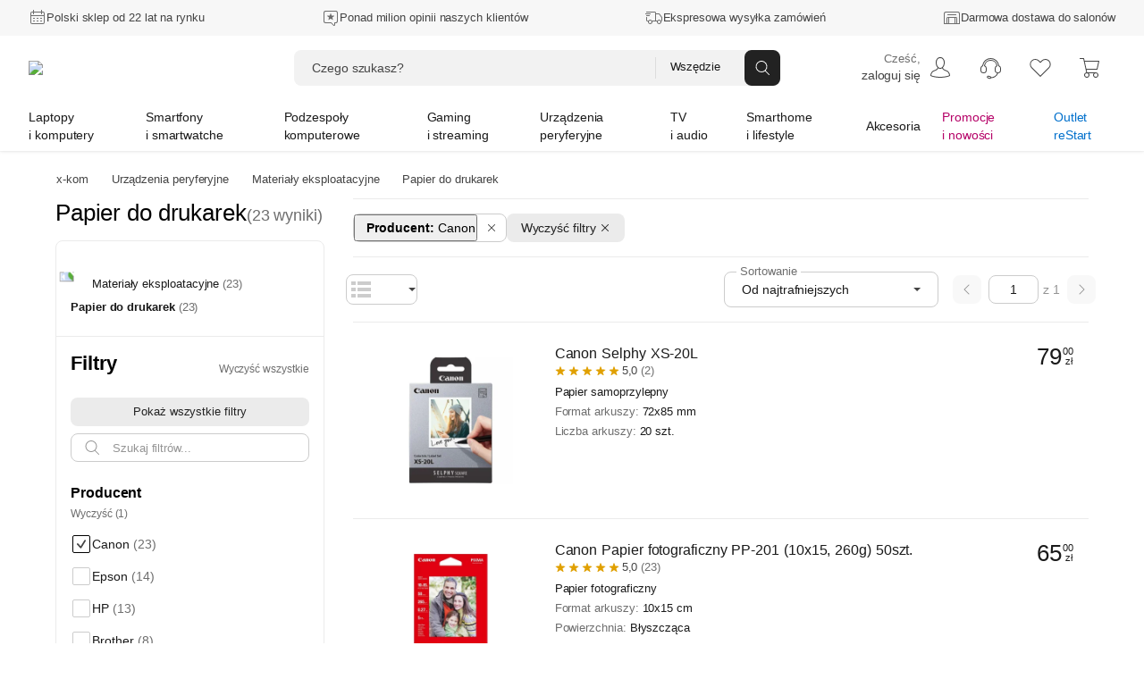

--- FILE ---
content_type: text/html; charset=utf-8
request_url: https://www.x-kom.pl/g-6/c/104-papier-do-drukarek.html?producent=41-canon
body_size: 104641
content:

      <!doctype html>
      <html lang="pl" >
      <head>
         <meta charset="utf-8">
         <meta name="viewport" content="width=device-width, initial-scale=1" />
         <title data-rh="true">Papier do drukarek - Sklep komputerowy - x-kom.pl</title>

          <script>
            window.__ENV = {};
            window.__ENV.APPINSIGHTS_CONNECTION_STRING_REACT = "b5d5a4e0-3afa-4710-a8c5-e1088195ec14";
            window.__ENV.APPINSIGHTS_REACT_SAMPLING = "5";
            window.__ENV.APPINSIGHTS_SSR_SAMPLING = "5";
            window.__ENV.TRACKING_SALESFORCE_MID = "515009049";
            window.__ENV.WHITELIST_PARAMS = "utm_source,utm_medium,utm_campaign,utm_id,utm_term,utm_content,gclid,fbclid,msclkid,partnerid,cid,eid,sm,_gl";
            window.__ENV.TRACKING_GTM_CONTAINER_ID = "GTM-PZ4BVZ";
            
            window.__ENV.WEBANKIETA_ENABLED = "true";
            window.__ENV.ZOWIE_WEB_MESSAGING_DEPLOYMENT_ID = "a3ecceb849134a15a1a2bb2064f8aab6";
            window.__ENV.MAINTENANCE_RETURN_HOUR = "8:00";
            window.__ENV.FEATURE_NEW_MAINTENANCE_PAGE = "true";
            
            window.__ENV.FEATURE_CHAT_MENU = "true";
            window.__ENV.TEST_AB_INSURANCES_VIEW_MODE = "Variant_A";
            
            window.__ENV.NEW_RMA_MAINTENANCE = "false";
            window.__ENV.NEW_RMA_MAINTENANCE_URL = "https://lp.x-kom.pl/a/maintenance/maintenance.html";
            
            window.__ENV.MOB_API_HOST = "mobileapi-direct.x-kom.pl";
            window.__ENV.MOB_API_KEY = "jfsTOgOL23CN2G8Y";
            window.__ENV.AI_API_KEY = "4311ce5060d89aeb89f0db05c511f0881937ff2e5b3d3cfbfa2f85e8bfc8104f7d25c0d5d953d86d628c7877fac30b3a9e5f7e27aef856736e187899354a19e5";
            window.__ENV.BASE_HOST_URL = "https://www.x-kom.pl";
            window.__ENV.ADDITIONAL_HOSTS = "https://assets.x-kom.pl";
            window.__ENV.RESOURCES_PUBLIC_PATH_BASE = "//assets.x-kom.pl";
            window.__ENV.FEATURE_SHIPPING_TRACKER_V2 = "true";
            window.__ENV.TIME_FOR_BOX_RESPONSE = "3000";
            
            window.__ENV.TEST_AB_PRODUCT_PAGE_COLLAPSIBLE_SECTIONS = "Variant_A";
            window.__ENV.TEST_AB_HIDE_RECOMMERCE_BADGE = "Variant_A";
            
            window.__INITIAL_STATE__ = window.__INITIAL_STATE__ || {}; window.__INITIAL_STATE__['app'] = {"globalStyleTheme":{"mode":"light","shop":"xkom","font":"instrument"},"globalParameters":{"shop_name":"x-kom","host_name":"https://www.x-kom.pl","contact_phone_number_hard_code":"34 377 00 00","service_phone_number_hard_code":"+ 48 34 377 00 30","email_address":"x-kom@x-kom.pl","service_email_address":"serwis@x-kom.pl","open_hours_working_day":"8:00 - 21:00","service_open_hours_working_day":"9 - 17","open_hours_weekend":"8:00 - 19:00","service_open_hours_saturday":"nieczynne","service_open_hours_sunday":"nieczynne","hide_mobile_app_alert":true,"filtering_enable_for_products_value":"0.7","features_with_products_count":"5","quiz_special_day":"0","instalment_minimum_value":"100","instalment_maximum_value":"10000","instalment_maximum_installment_count":"36","additional_cost_for_installment_per_month":"0.01","contact_phone_number":"34 377 00 69","ceneo_vs_opineo":"70","sales_department_id":"28","insurance_product_min_price":"200","basic_filter_count":"50","service_department_id":"26","insurance_icon_url":"https://www.x-kom.pl/assets/img/common/lock.svg","q&a_regulations_url":"https://xkom.me/RegulaminQA","environment":"prod","box_reset_hour":"00:00:00","interested_in_insurance_contact_email":"dodatkowaochrona@x-kom.pl","api.feature_promotion_mobile_disabled":"false","tradein_web_url":"https://www.x-kom.pl/lp/odkup","pricecomparer_export_from_new_views":"true","is_abandoned_baskets_integration_enabled":"true","api.hotshot_locked_payment_methods":"1;2;4","api.feature_promotion_web_disabled":"false","points_visibility_start_date":"2020-10-07 00:00:00","points_promotion_start_date":"2020-10-07 00:00:00","points_login_and_quiz_end_date":"2020-11-08 23:59:59","points_promotion_end_date":"2020-11-30 23:59:59","points_regulations":"https://lp.x-kom.pl/a/regulamin_konkursu-18_urodziny_w_aplikacji_xkom.pdf","supported_virtual_advisor_categories":"[{\"categoryId\": \"1590\", \"buttonCopy\":\"Znajdź idealny smartfon\"}, {\"categoryId\": \"159\", \"buttonCopy\":\"Znajdź idealny laptop\"}, {\"categoryId\": \"1117\", \"buttonCopy\":\"Znajdź idealny telewizor\"}]","esd_product_description_for_comparer":"- wyślemy Ci klucz, gdy dostaniemy płatność","grenke_leasing_minimum_value_netto":"1845.00","api.last_order.enabled":"true","api.additional_services_web.disabled":"false","delete_account_contact_email":"rodo@x-kom.pl","whatsapp_contact_number":"34 377 00 90","courier_same_day_weekend":"5","allowed_email_domains":"","allowed_email_addresses":"","web.checkout.save_and_load_form_data.disabled":"false","alior_installment_minimum_value":"300","alior_installment_maximum_value":"5000","erp_stock_synchronization_latency_minutes":"20","grenke_leasing_agreement_id":"OL07304296ALA82","api.additional_services_mobile.disabled":"false","api.search_corrections.enabled":"true","api.search_hints.enabled":"true","api.search_promotion.enabled":"true","chat_working_hours":"odpowiadamy 24/7","web.associated_basket_items.disabled":"false","only_freeshipmentmobile_mobile":"Darmowa dostawa w aplikacji do Paczkomatu od 99 zł","api.last_viewed_products.enabled":"true","box_regulations_url":"https://lp.x-kom.pl/a/regulaminy/regulamin_unbox.pdf","remote_department_disabled_product_description":"- szybka bezpieczna dostawa i możliwość zwrotu do 15 dni","inpost_weekend_start_xkom":"4-20","maximum_virtual_stock_value":"100000","days_to_remove_consent":"30","content_security_policy_report_uri":"https://prod-122.westeurope.logic.azure.com:443/workflows/01984d6e9c024329a7bc2f47040e07d6/triggers/manual/paths/invoke?api-version=2016-10-01&sp=%2Ftriggers%2Fmanual%2Frun&sv=1.0&sig=OiubQKbOWclL4hq_kKfYYmI4qgZ00SPNA0A8ttRtsTQ","is_box_activated":"false","box.enabled":"true","number_of_days_to_archive_baskets":"90","only_freeshipmentmobile_web":"W aplikacji masz darmową dostawę do Paczkomatu już od 99 zł","api.productAccuracyCoefficients.A":"{\"SellPerView\":1,\"Recency\":1,\"CorrectedAverageRate\":1}","shipment_default_product_description_for_comparer":" - szybka bezpieczna dostawa lub możliwość darmowego odbioru w 22 miastach","bank_payment_account":"25 1050 1142 1000 0090 6674 7867","is_booksy_enabled":"false","box.android_beta":"true","box.ios_beta":"true","shop_reply_author_format":"%s z x-komu","xfinance.max_unsupported_mobile_version":"1.79.0","is_whatsapp_enabled":"true","advisorAI":"15,1708,345,2495,175,315,1836","courier_same_day_intervals_xkom":"{\"CourierSameDayIntervals\":[{\"CutOffTimeStart\":\"00:01\",\"CutOffTimeEnd\":\"12:30\",\"DeliveryDateStart\":\"12:00\",\"DeliveryDateEnd\":\"20:00\"}]}","whatsapp_appstore_link":"itms-apps://apps.apple.com/pl/app/whatsapp-messenger/id310633997?l=pl","xfinance.enabled":"true","box.ios":"true","box.android":"true","content_security_policy":"default-src * 'unsafe-inline' 'unsafe-eval' data: blob:","inpost_weekend_end_xkom":"5-20","api.productAccuracyCoefficients.B":"{\"SellPerView\":1,\"Recency\":13,\"CorrectedAverageRate\":355}","homepage_widget_rotation_is_hotshot_on_top":"false"},"previousLocations":{"entries":[],"currentIndex":-1,"previousIndex":-1},"userAuth":{"isLogoutProcessing":false,"tokenUserData":{"Email":"","Name":"","Surname":""}},"apiErrorsHandler":{},"marketingSolutions":{"contentZones":{"CategoryRecommended":{"header":"Polecane w kategorii","subheader":"","buttoncopy":"","products":[],"contentZoneBanners":null,"isLoadedOnServer":true,"sourceUrl":"/g-6/c/104-papier-do-drukarek.html?producent=41-canon","fetchingStatus":"FINISHED"},"RecentlyViewed":{"fetchingStatus":"FINISHED"},"Bestseller":{"header":"Bestsellery","subheader":"","buttoncopy":"","products":[{"id":1363187,"cid":"api01","eid":"lsp_bst"},{"id":1324516,"cid":"api01","eid":"lsp_bst"},{"id":520296,"cid":"api01","eid":"lsp_bst"},{"id":1319567,"cid":"api01","eid":"lsp_bst"},{"id":1338870,"cid":"api01","eid":"lsp_bst"},{"id":1331276,"cid":"api01","eid":"lsp_bst"},{"id":1362798,"cid":"api01","eid":"lsp_bst"},{"id":1367403,"cid":"api01","eid":"lsp_bst"},{"id":1190491,"cid":"api01","eid":"lsp_bst"},{"id":1292382,"cid":"api01","eid":"lsp_bst"},{"id":1274415,"cid":"api01","eid":"lsp_bst"},{"id":1246115,"cid":"api01","eid":"lsp_bst"}],"contentZoneBanners":null,"cid":"api01","eid":"lsp_bst","isLoadedOnServer":true,"sourceUrl":"/g-6/c/104-papier-do-drukarek.html?producent=41-canon","fetchingStatus":"FINISHED"},"Newsletter":{"products":[],"contentZoneBanners":[{"bannerParameters":{"id":"20681","cid":"nl20681","eid":"ftr","header":"Newsletter","message":"Nie przegap żadnej promocji, zdobywaj dodatkowe rabaty.","ctaButtonLabel":"Zapisz się","desktopImage":"https://cdn.x-kom.pl/i/img/banners/normal,,fff0385f050d45a3ba06abc3ee59732c.png?filters=trim","mobileImage":"https://cdn.x-kom.pl/i/img/banners/normal,,758729a7784e42ceabe829d794df434b.png?filters=trim"}}],"isLoadedOnServer":true,"sourceUrl":"/g-6/c/104-papier-do-drukarek.html?producent=41-canon","fetchingStatus":"FINISHED"}},"fetchingStatus":"FINISHED"},"redirectData":{"fetchingStatus":"FINISHED"},"virtualAdvisor":{"session":{"id":"","categoryId":"","expirationDate":"","shouldRestoreSession":true},"questions":{"currentQuestionNumber":0,"questionsList":{}},"products":{"recommendedProducts":[],"recommendedProductsDetails":{"isFetching":false,"products":[]},"shouldShowMoreProducts":false},"isLoading":false,"error":{"hasBaseError":false,"hasStartSessionError":false,"isErrorLayoutEnabled":false,"hasSessionExpiredError":false},"layout":"Category"},"categories":{"Root":{"id":"","childrenIds":["Group2","Group4","Group5","Group7","Group6","Group8","Group64","Group12"],"categoryType":"Root","name":"x-kom","banners":null},"Group2":{"id":"2","parentId":"Root","childrenIds":["Category159","Category2158","Category3524","Category175","Category3041","Category4256","Category1663","Category3309","Category49","Category161","Category1033","Category172","Category1173","Category4367"],"categoryType":"Group","name":"Laptopy i komputery","photo":{"url":"https://cdn.x-kom.pl/i/assets/img/common/groups/default/large,,laptop_desktop.png","thumbnailUrl":"https://cdn.x-kom.pl/i/assets/img/common/groups/default/small,,laptop_desktop.png"},"banners":[{"id":"25121","title":"Dell 15 i5-1334U/32GB/1TB/Win11P","subtitle":"","description":"Dell 15 i5-1334U/32GB/1TB/Win11P","photo":{"url":"https://cdn.x-kom.pl/i/img/banners/normal,,6b0439479cba443a95870ab3bd8eac90.png?filters=trim","thumbnailUrl":"https://cdn.x-kom.pl/i/img/banners/medium,,6b0439479cba443a95870ab3bd8eac90.png?filters=trim","urlTemplate":"https://cdn.x-kom.pl/i/img/banners/{SIZE},,6b0439479cba443a95870ab3bd8eac90.png?filters=trim"},"url":"https://www.x-kom.pl/p/1472586-laptop-15-16-dell-15-i5-1334u-32gb-1tb-win11p.html","htmlCode":null,"bannerType":"navigation_bar_web","layoutName":"LinkBanner","positionName":"navigation_bar_web","priority":1,"variables":[{"name":"image","type":"image","value":"6b0439479cba443a95870ab3bd8eac90.png","photo":{"url":"https://cdn.x-kom.pl/i/img/banners/normal,,6b0439479cba443a95870ab3bd8eac90.png?filters=trim","thumbnailUrl":"https://cdn.x-kom.pl/i/img/banners/medium,,6b0439479cba443a95870ab3bd8eac90.png?filters=trim","urlTemplate":"https://cdn.x-kom.pl/i/img/banners/{SIZE},,6b0439479cba443a95870ab3bd8eac90.png?filters=trim"}},{"name":"link","type":"text","value":"https://www.x-kom.pl/p/1472586-laptop-15-16-dell-15-i5-1334u-32gb-1tb-win11p.html","photo":null},{"name":"title","type":"text","value":"Dell 15 i5-1334U/32GB/1TB/Win11P","photo":null}],"conditions":"group[2]"}]},"Group4":{"id":"4","parentId":"Root","childrenIds":["Category1590","Category1663","Category1924","Category2519","Category3464","Category3465","Category979","Category2748","Category1592","Category2287","Category133"],"categoryType":"Group","name":"Smartfony i smartwatche","photo":{"url":"https://cdn.x-kom.pl/i/assets/img/common/groups/default/large,,smartphone_smartwatch.png","thumbnailUrl":"https://cdn.x-kom.pl/i/assets/img/common/groups/default/small,,smartphone_smartwatch.png"},"banners":[{"id":"25122","title":"Motorola Signature 5G 16/512GB Carbon 165Hz","subtitle":"","description":"Motorola Signature 5G 16/512GB Carbon 165Hz","photo":{"url":"https://cdn.x-kom.pl/i/img/banners/normal,,5ee7626e89464063a4111588910ba010.png?filters=trim","thumbnailUrl":"https://cdn.x-kom.pl/i/img/banners/medium,,5ee7626e89464063a4111588910ba010.png?filters=trim","urlTemplate":"https://cdn.x-kom.pl/i/img/banners/{SIZE},,5ee7626e89464063a4111588910ba010.png?filters=trim"},"url":"https://www.x-kom.pl/p/1481130-smartfon-telefon-motorola-signature-5g-16-512gb-carbon-165hz.html","htmlCode":null,"bannerType":"navigation_bar_web","layoutName":"LinkBanner","positionName":"navigation_bar_web","priority":1,"variables":[{"name":"image","type":"image","value":"5ee7626e89464063a4111588910ba010.png","photo":{"url":"https://cdn.x-kom.pl/i/img/banners/normal,,5ee7626e89464063a4111588910ba010.png?filters=trim","thumbnailUrl":"https://cdn.x-kom.pl/i/img/banners/medium,,5ee7626e89464063a4111588910ba010.png?filters=trim","urlTemplate":"https://cdn.x-kom.pl/i/img/banners/{SIZE},,5ee7626e89464063a4111588910ba010.png?filters=trim"}},{"name":"link","type":"text","value":"https://www.x-kom.pl/p/1481130-smartfon-telefon-motorola-signature-5g-16-512gb-carbon-165hz.html","photo":null},{"name":"title","type":"text","value":"Motorola Signature 5G 16/512GB Carbon 165Hz","photo":null}],"conditions":"group[4]"}]},"Group5":{"id":"5","parentId":"Root","childrenIds":["Category4128","Category89","Category345","Category11","Category14","Category388","Category28","Category2493","Category2599","Category7","Category397","Category2665","Category455","Category1461","Category2887","Category396","Category2667"],"categoryType":"Group","name":"Podzespoły komputerowe","photo":{"url":"https://cdn.x-kom.pl/i/assets/img/common/groups/default/large,,hdd.png","thumbnailUrl":"https://cdn.x-kom.pl/i/assets/img/common/groups/default/small,,hdd.png"},"banners":[{"id":"25123","title":"ASUS TUF GAMING B850-E WIFI","subtitle":"","description":"ASUS TUF GAMING B850-E WIFI","photo":{"url":"https://cdn.x-kom.pl/i/img/banners/normal,,53720907e7064503b010c3708d2623a5.png?filters=trim","thumbnailUrl":"https://cdn.x-kom.pl/i/img/banners/medium,,53720907e7064503b010c3708d2623a5.png?filters=trim","urlTemplate":"https://cdn.x-kom.pl/i/img/banners/{SIZE},,53720907e7064503b010c3708d2623a5.png?filters=trim"},"url":"https://www.x-kom.pl/p/1356370-plyta-glowna-socket-am5-asus-tuf-gaming-b850-e-wifi.html","htmlCode":null,"bannerType":"navigation_bar_web","layoutName":"LinkBanner","positionName":"navigation_bar_web","priority":1,"variables":[{"name":"image","type":"image","value":"53720907e7064503b010c3708d2623a5.png","photo":{"url":"https://cdn.x-kom.pl/i/img/banners/normal,,53720907e7064503b010c3708d2623a5.png?filters=trim","thumbnailUrl":"https://cdn.x-kom.pl/i/img/banners/medium,,53720907e7064503b010c3708d2623a5.png?filters=trim","urlTemplate":"https://cdn.x-kom.pl/i/img/banners/{SIZE},,53720907e7064503b010c3708d2623a5.png?filters=trim"}},{"name":"link","type":"text","value":"https://www.x-kom.pl/p/1356370-plyta-glowna-socket-am5-asus-tuf-gaming-b850-e-wifi.html","photo":null},{"name":"title","type":"text","value":"ASUS TUF GAMING B850-E WIFI","photo":null}],"conditions":"group[5]"}]},"Group7":{"id":"7","parentId":"Root","childrenIds":["Category2382","Category2370","Category2372","Category2371","Category2384","Category2380","Category2381","Category3466","Category392","Category2652","Category2438","Category2518","Category3356","Category1163","Category3030","Category2385","Category3590","Category3591","Category3316","Category2934","Category2073"],"categoryType":"Group","name":"Gaming i streaming","photo":{"url":"https://cdn.x-kom.pl/i/assets/img/common/groups/default/large,,gamepad.png","thumbnailUrl":"https://cdn.x-kom.pl/i/assets/img/common/groups/default/small,,gamepad.png"},"banners":[{"id":"25124","title":"HP OMEN 16 i9-14900HX/24GB/1TB RTX5060 240Hz","subtitle":"","description":"HP OMEN 16 i9-14900HX/24GB/1TB RTX5060 240Hz","photo":{"url":"https://cdn.x-kom.pl/i/img/banners/normal,,d8b1c1bb63194b9c9690f7d126a9a65b.png?filters=trim","thumbnailUrl":"https://cdn.x-kom.pl/i/img/banners/medium,,d8b1c1bb63194b9c9690f7d126a9a65b.png?filters=trim","urlTemplate":"https://cdn.x-kom.pl/i/img/banners/{SIZE},,d8b1c1bb63194b9c9690f7d126a9a65b.png?filters=trim"},"url":"https://www.x-kom.pl/p/1475412-laptop-15-16-hp-omen-16-i9-14900hx-24gb-1tb-rtx5060-240hz.html","htmlCode":null,"bannerType":"navigation_bar_web","layoutName":"LinkBanner","positionName":"navigation_bar_web","priority":1,"variables":[{"name":"image","type":"image","value":"d8b1c1bb63194b9c9690f7d126a9a65b.png","photo":{"url":"https://cdn.x-kom.pl/i/img/banners/normal,,d8b1c1bb63194b9c9690f7d126a9a65b.png?filters=trim","thumbnailUrl":"https://cdn.x-kom.pl/i/img/banners/medium,,d8b1c1bb63194b9c9690f7d126a9a65b.png?filters=trim","urlTemplate":"https://cdn.x-kom.pl/i/img/banners/{SIZE},,d8b1c1bb63194b9c9690f7d126a9a65b.png?filters=trim"}},{"name":"link","type":"text","value":"https://www.x-kom.pl/p/1475412-laptop-15-16-hp-omen-16-i9-14900hx-24gb-1tb-rtx5060-240hz.html","photo":null},{"name":"title","type":"text","value":"HP OMEN 16 i9-14900HX/24GB/1TB RTX5060 240Hz","photo":null}],"conditions":"group[7]"}]},"Group6":{"id":"6","parentId":"Root","childrenIds":["Category15","Category6","Category4051","Category421","Category31","Category32","Category1215","Category33","Category3093","Category297","Category375","Category2745","Category2537","Category2089","Category23","Category109","Category3624","Category2567","Category1387","Category2086","Category3523"],"categoryType":"Group","name":"Urządzenia peryferyjne","photo":{"url":"https://cdn.x-kom.pl/i/assets/img/common/groups/default/large,,printer.png","thumbnailUrl":"https://cdn.x-kom.pl/i/assets/img/common/groups/default/small,,printer.png"},"banners":[{"id":"25125","title":"Acer Predator X27UF5bmiippruzx","subtitle":"","description":"Acer Predator X27UF5bmiippruzx","photo":{"url":"https://cdn.x-kom.pl/i/img/banners/normal,,c429945067764916a318557c371ff308.png?filters=trim","thumbnailUrl":"https://cdn.x-kom.pl/i/img/banners/medium,,c429945067764916a318557c371ff308.png?filters=trim","urlTemplate":"https://cdn.x-kom.pl/i/img/banners/{SIZE},,c429945067764916a318557c371ff308.png?filters=trim"},"url":"https://www.x-kom.pl/p/1352458-monitor-led-27-265-284-acer-predator-x27uf5bmiippruzx.html","htmlCode":null,"bannerType":"navigation_bar_web","layoutName":"LinkBanner","positionName":"navigation_bar_web","priority":1,"variables":[{"name":"image","type":"image","value":"c429945067764916a318557c371ff308.png","photo":{"url":"https://cdn.x-kom.pl/i/img/banners/normal,,c429945067764916a318557c371ff308.png?filters=trim","thumbnailUrl":"https://cdn.x-kom.pl/i/img/banners/medium,,c429945067764916a318557c371ff308.png?filters=trim","urlTemplate":"https://cdn.x-kom.pl/i/img/banners/{SIZE},,c429945067764916a318557c371ff308.png?filters=trim"}},{"name":"link","type":"text","value":"https://www.x-kom.pl/p/1352458-monitor-led-27-265-284-acer-predator-x27uf5bmiippruzx.html","photo":null},{"name":"title","type":"text","value":"Acer Predator X27UF5bmiippruzx","photo":null}],"conditions":"group[6]"}]},"Group8":{"id":"8","parentId":"Root","childrenIds":["Category1117","Category3442","Category1879","Category375","Category2636","Category2948","Category33","Category1215","Category3093","Category1425","Category1885","Category7","Category2642","Category2528","Category2671","Category3478","Category4244"],"categoryType":"Group","name":"TV i audio","photo":{"url":"https://cdn.x-kom.pl/i/assets/img/common/groups/default/large,,tv.png","thumbnailUrl":"https://cdn.x-kom.pl/i/assets/img/common/groups/default/small,,tv.png"},"banners":[{"id":"25126","title":"Hisense 55E8Q","subtitle":"","description":"Hisense 55E8Q","photo":{"url":"https://cdn.x-kom.pl/i/img/banners/normal,,239f7dc7b69846fa89219353c8eab9bf.png?filters=trim","thumbnailUrl":"https://cdn.x-kom.pl/i/img/banners/medium,,239f7dc7b69846fa89219353c8eab9bf.png?filters=trim","urlTemplate":"https://cdn.x-kom.pl/i/img/banners/{SIZE},,239f7dc7b69846fa89219353c8eab9bf.png?filters=trim"},"url":"https://www.x-kom.pl/p/1338867-telewizor-55-59-hisense-55e8q-55-mini-led-144-hz-4k-dolby-vison-atmos.html","htmlCode":null,"bannerType":"navigation_bar_web","layoutName":"LinkBanner","positionName":"navigation_bar_web","priority":1,"variables":[{"name":"image","type":"image","value":"239f7dc7b69846fa89219353c8eab9bf.png","photo":{"url":"https://cdn.x-kom.pl/i/img/banners/normal,,239f7dc7b69846fa89219353c8eab9bf.png?filters=trim","thumbnailUrl":"https://cdn.x-kom.pl/i/img/banners/medium,,239f7dc7b69846fa89219353c8eab9bf.png?filters=trim","urlTemplate":"https://cdn.x-kom.pl/i/img/banners/{SIZE},,239f7dc7b69846fa89219353c8eab9bf.png?filters=trim"}},{"name":"link","type":"text","value":"https://www.x-kom.pl/p/1338867-telewizor-55-59-hisense-55e8q-55-mini-led-144-hz-4k-dolby-vison-atmos.html","photo":null},{"name":"title","type":"text","value":"Hisense 55E8Q","photo":null}],"conditions":"group[8]"}]},"Group64":{"id":"64","parentId":"Root","childrenIds":["Category4369","Category2406","Category4115","Category2073","Category2587","Category3027","Category3028","Category3084","Category1506","Category156","Category1936","Category3026","Category3300","Category4116","Category3467","Category408","Category1937","Category2581","Category2488","Category1930","Category3117","Category3173","Category2384","Category2652","Category1163","Category3030","Category3451","Category1185","Category4103","Category4118","Category1786","Category4247"],"categoryType":"Group","name":"Smarthome i lifestyle","photo":{"url":"https://cdn.x-kom.pl/i/assets/img/common/groups/default/large,,smarthome.png","thumbnailUrl":"https://cdn.x-kom.pl/i/assets/img/common/groups/default/small,,smarthome.png"},"banners":[{"id":"25127","title":"APC Back-UPS Pro Gaming","subtitle":"","description":"APC Back-UPS Pro Gaming","photo":{"url":"https://cdn.x-kom.pl/i/img/banners/normal,,2bab7178e61d4c0bb2ae3d4e2e2a3573.png?filters=trim","thumbnailUrl":"https://cdn.x-kom.pl/i/img/banners/medium,,2bab7178e61d4c0bb2ae3d4e2e2a3573.png?filters=trim","urlTemplate":"https://cdn.x-kom.pl/i/img/banners/{SIZE},,2bab7178e61d4c0bb2ae3d4e2e2a3573.png?filters=trim"},"url":"https://www.x-kom.pl/p/1232723-zasilacz-awaryjny-ups-apc-back-ups-pro-gaming-2200va-1320w-4x-schuko-2xiec-rgb.html","htmlCode":null,"bannerType":"navigation_bar_web","layoutName":"LinkBanner","positionName":"navigation_bar_web","priority":1,"variables":[{"name":"image","type":"image","value":"2bab7178e61d4c0bb2ae3d4e2e2a3573.png","photo":{"url":"https://cdn.x-kom.pl/i/img/banners/normal,,2bab7178e61d4c0bb2ae3d4e2e2a3573.png?filters=trim","thumbnailUrl":"https://cdn.x-kom.pl/i/img/banners/medium,,2bab7178e61d4c0bb2ae3d4e2e2a3573.png?filters=trim","urlTemplate":"https://cdn.x-kom.pl/i/img/banners/{SIZE},,2bab7178e61d4c0bb2ae3d4e2e2a3573.png?filters=trim"}},{"name":"link","type":"text","value":"https://www.x-kom.pl/p/1232723-zasilacz-awaryjny-ups-apc-back-ups-pro-gaming-2200va-1320w-4x-schuko-2xiec-rgb.html","photo":null},{"name":"title","type":"text","value":"APC Back-UPS Pro Gaming","photo":null}],"conditions":"group[64]"}]},"Group12":{"id":"12","parentId":"Root","childrenIds":["Category46","Category2464","Category100","Category1215","Category31","Category32","Category1033","Category161","Category1592","Category439","Category583","Category7","Category39","Category33","Category3341","Category2587","Category2745","Category48","Category396","Category2567","Category3443","Category2987","Category2737","Category2287","Category408","Category2086","Category2528","Category2518","Category2671","Category2779","Category3375","Category2345","Category3523","Category133"],"categoryType":"Group","name":"Akcesoria","photo":{"url":"https://cdn.x-kom.pl/i/assets/img/common/groups/default/large,,wire.png","thumbnailUrl":"https://cdn.x-kom.pl/i/assets/img/common/groups/default/small,,wire.png"},"banners":[{"id":"25128","title":"Redragon M918 K1NG PRO MAX","subtitle":"","description":"Redragon M918 K1NG PRO MAX","photo":{"url":"https://cdn.x-kom.pl/i/img/banners/normal,,cec7588709c04622a096c5412b498c11.png?filters=trim","thumbnailUrl":"https://cdn.x-kom.pl/i/img/banners/medium,,cec7588709c04622a096c5412b498c11.png?filters=trim","urlTemplate":"https://cdn.x-kom.pl/i/img/banners/{SIZE},,cec7588709c04622a096c5412b498c11.png?filters=trim"},"url":"https://www.x-kom.pl/p/1306698-myszka-bezprzewodowa-redragon-m918-k1ng-pro-max.html","htmlCode":null,"bannerType":"navigation_bar_web","layoutName":"LinkBanner","positionName":"navigation_bar_web","priority":1,"variables":[{"name":"image","type":"image","value":"cec7588709c04622a096c5412b498c11.png","photo":{"url":"https://cdn.x-kom.pl/i/img/banners/normal,,cec7588709c04622a096c5412b498c11.png?filters=trim","thumbnailUrl":"https://cdn.x-kom.pl/i/img/banners/medium,,cec7588709c04622a096c5412b498c11.png?filters=trim","urlTemplate":"https://cdn.x-kom.pl/i/img/banners/{SIZE},,cec7588709c04622a096c5412b498c11.png?filters=trim"}},{"name":"link","type":"text","value":"https://www.x-kom.pl/p/1306698-myszka-bezprzewodowa-redragon-m918-k1ng-pro-max.html","photo":null},{"name":"title","type":"text","value":"Redragon M918 K1NG PRO MAX","photo":null}],"conditions":"group[12]"}]},"Category46":{"id":"46","parentId":"Group12","childrenIds":["Category271","Category266","Category1781","Category1783","Category1782","Category2037","Category2082","Category1712","Category265","Category1518","Category2081","Category275","Category269","Category1520","Category270","Category3518","Category3325"],"categoryType":"Category","name":{"singular":"Kabel i przejściówka","plural":"Kable i przejściówki"},"photo":{"url":"https://cdn.x-kom.pl/i/img/category/large,,cat_2021-12-15_13_24_8_726.jpg","thumbnailUrl":"https://cdn.x-kom.pl/i/img/category/small,,cat_2021-12-15_13_24_8_726.jpg"},"productsCount":1502,"canUseGroupByAlternatives":false},"Category2382":{"id":"2382","parentId":"Group7","childrenIds":[],"categoryType":"Category","name":{"singular":"Laptop do gier","plural":"Laptopy do gier"},"photo":{"url":"https://cdn.x-kom.pl/i/img/category/large,,cat_2016-10-11_8_44_38_393.png","thumbnailUrl":"https://cdn.x-kom.pl/i/img/category/small,,cat_2016-10-11_8_44_38_393.png"},"productsCount":2158,"canUseGroupByAlternatives":false},"Category15":{"id":"15","parentId":"Group6","childrenIds":["Category1295","Category1291","Category1087","Category79"],"categoryType":"Category","name":{"singular":"Monitor","plural":"Monitory"},"photo":{"url":"https://cdn.x-kom.pl/i/img/category/large,,cat_2017-03-28_13_38_58_263.png","thumbnailUrl":"https://cdn.x-kom.pl/i/img/category/small,,cat_2017-03-28_13_38_58_263.png"},"productsCount":1821,"canUseGroupByAlternatives":false},"Category4128":{"id":"4128","parentId":"Group5","childrenIds":[],"categoryType":"Category","name":{"singular":"Polecany zestaw komputerowy","plural":"Polecane zestawy komputerowe"},"photo":{"url":"https://cdn.x-kom.pl/i/img/category/large,,cat_11.07.2024_14_18_42_51.jpg","thumbnailUrl":"https://cdn.x-kom.pl/i/img/category/small,,cat_11.07.2024_14_18_42_51.jpg"},"productsCount":15,"canUseGroupByAlternatives":false},"Category89":{"id":"89","parentId":"Group5","childrenIds":["Category1779","Category1580","Category3341","Category439","Category2601","Category2088","Category2892"],"categoryType":"Category","name":{"singular":"Dysk twardy/sieciowy","plural":"Dyski twarde HDD i SSD"},"photo":{"url":"https://cdn.x-kom.pl/i/img/category/large,,cat_2016-10-11_13_56_40_909.png","thumbnailUrl":"https://cdn.x-kom.pl/i/img/category/small,,cat_2016-10-11_13_56_40_909.png"},"productsCount":1231,"canUseGroupByAlternatives":false},"Category2370":{"id":"2370","parentId":"Group7","childrenIds":[],"categoryType":"Category","name":{"singular":"Komputer do gier","plural":"Komputery do gier"},"photo":{"url":"https://cdn.x-kom.pl/i/img/category/large,,cat_12.06.2024_8_56_14_979.png","thumbnailUrl":"https://cdn.x-kom.pl/i/img/category/small,,cat_12.06.2024_8_56_14_979.png"},"productsCount":244,"canUseGroupByAlternatives":false},"Category1590":{"id":"1590","parentId":"Group4","childrenIds":[],"categoryType":"Category","name":{"singular":"Smartfon / Telefon","plural":"Smartfony i telefony"},"photo":{"url":"https://cdn.x-kom.pl/i/img/category/large,,cat_26.01.2026_14_23_48_878.png","thumbnailUrl":"https://cdn.x-kom.pl/i/img/category/small,,cat_26.01.2026_14_23_48_878.png"},"productsCount":776,"canUseGroupByAlternatives":true},"Category2464":{"id":"2464","parentId":"Group12","childrenIds":["Category1837","Category2301","Category34","Category48","Category2466","Category1037","Category2467","Category2927","Category3322","Category1197","Category2538","Category2756","Category3472","Category3473","Category4081","Category4082","Category3295","Category4111"],"categoryType":"Category","name":{"singular":"Zasilanie","plural":"Zasilanie"},"photo":{"url":"https://cdn.x-kom.pl/i/img/category/large,,cat_02.10.2023_15_20_24_683.png","thumbnailUrl":"https://cdn.x-kom.pl/i/img/category/small,,cat_02.10.2023_15_20_24_683.png"},"productsCount":2580,"canUseGroupByAlternatives":false},"Category6":{"id":"6","parentId":"Group6","childrenIds":["Category410","Category43","Category41","Category2511","Category459","Category1544","Category1484"],"categoryType":"Category","name":{"singular":"Drukarka","plural":"Drukarki"},"photo":{"url":"https://cdn.x-kom.pl/i/img/category/large,,cat_2016-10-11_12_8_40_151.png","thumbnailUrl":"https://cdn.x-kom.pl/i/img/category/small,,cat_2016-10-11_12_8_40_151.png"},"productsCount":253,"canUseGroupByAlternatives":false},"Category345":{"id":"345","parentId":"Group5","childrenIds":["Category346","Category22","Category3653"],"categoryType":"Category","name":{"singular":"Karta graficzna","plural":"Karty graficzne"},"photo":{"url":"https://cdn.x-kom.pl/i/img/category/large,,cat_10.01.2024_12_34_26_311.jpg","thumbnailUrl":"https://cdn.x-kom.pl/i/img/category/small,,cat_10.01.2024_12_34_26_311.jpg"},"productsCount":425,"canUseGroupByAlternatives":false},"Category100":{"id":"100","parentId":"Group12","childrenIds":["Category315","Category979","Category310","Category314","Category499","Category2548","Category2517","Category3450","Category1285","Category101","Category223","Category169","Category106","Category3630"],"categoryType":"Category","name":{"singular":"Nośnik danych","plural":"Nośniki danych"},"photo":{"url":"https://cdn.x-kom.pl/i/img/category/large,,cat_2021-12-15_13_26_27_377.jpg","thumbnailUrl":"https://cdn.x-kom.pl/i/img/category/small,,cat_2021-12-15_13_26_27_377.jpg"},"productsCount":854,"canUseGroupByAlternatives":false},"Category2372":{"id":"2372","parentId":"Group7","childrenIds":["Category2374","Category2376","Category2373","Category2375","Category2379","Category2377","Category2378","Category2396"],"categoryType":"Category","name":{"singular":"Podzespół do gier","plural":"Podzespoły do gier"},"photo":{"url":"https://cdn.x-kom.pl/i/img/category/large,,cat_2016-10-11_8_48_22_181.png","thumbnailUrl":"https://cdn.x-kom.pl/i/img/category/small,,cat_2016-10-11_8_48_22_181.png"},"productsCount":2203,"canUseGroupByAlternatives":false},"Category159":{"id":"159","parentId":"Group2","childrenIds":["Category1530","Category1522","Category2980","Category1329","Category2158","Category3524"],"categoryType":"Category","name":{"singular":"Laptop/Notebook/Ultrabook","plural":"Laptopy/Notebooki/Ultrabooki"},"photo":{"url":"https://cdn.x-kom.pl/i/img/category/large,,cat_2022-04-05_13_46_0_161.png","thumbnailUrl":"https://cdn.x-kom.pl/i/img/category/small,,cat_2022-04-05_13_46_0_161.png"},"productsCount":3627,"canUseGroupByAlternatives":false},"Category2371":{"id":"2371","parentId":"Group7","childrenIds":[],"categoryType":"Category","name":{"singular":"Monitor dla gracza","plural":"Monitory dla graczy"},"photo":{"url":"https://cdn.x-kom.pl/i/img/category/large,,cat_2016-10-11_9_38_37_262.png","thumbnailUrl":"https://cdn.x-kom.pl/i/img/category/small,,cat_2016-10-11_9_38_37_262.png"},"productsCount":842,"canUseGroupByAlternatives":false},"Category4369":{"id":"4369","parentId":"Group64","childrenIds":["Category4370","Category4371"],"categoryType":"Category","name":{"singular":"Robot AI","plural":"Roboty AI"},"photo":{"url":"https://cdn.x-kom.pl/i/img/category/large,,cat_25.11.2025_8_19_37_70.png","thumbnailUrl":"https://cdn.x-kom.pl/i/img/category/small,,cat_25.11.2025_8_19_37_70.png"},"productsCount":26,"canUseGroupByAlternatives":false},"Category4051":{"id":"4051","parentId":"Group6","childrenIds":["Category1778","Category419","Category418"],"categoryType":"Category","name":{"singular":"Drukarka ze skanerem","plural":"Drukarki ze skanerem"},"photo":{"url":"https://cdn.x-kom.pl/i/img/category/large,,cat_18.05.2023_11_58_8_378.jpg","thumbnailUrl":"https://cdn.x-kom.pl/i/img/category/small,,cat_18.05.2023_11_58_8_378.jpg"},"productsCount":284,"canUseGroupByAlternatives":false},"Category2406":{"id":"2406","parentId":"Group64","childrenIds":["Category2414","Category3003","Category2413","Category2953","Category2412","Category2662","Category2508","Category4035","Category3311","Category4034","Category1786","Category2960","Category2644","Category3655","Category1822","Category2952","Category3451","Category2411","Category3006","Category3007","Category2655","Category2407","Category3038","Category3037","Category2590","Category2408","Category3446","Category3447","Category3458","Category3477","Category4112","Category4125","Category3460"],"categoryType":"Category","name":{"singular":"Inteligentny dom","plural":"Inteligentny dom"},"photo":{"url":"https://cdn.x-kom.pl/i/img/category/large,,cat_2020-02-17_16_5_19_580.png","thumbnailUrl":"https://cdn.x-kom.pl/i/img/category/small,,cat_2020-02-17_16_5_19_580.png"},"productsCount":2143,"canUseGroupByAlternatives":false},"Category2384":{"id":"2384","parentId":"Group64","childrenIds":["Category2572","Category2571","Category2573","Category2574","Category3001","Category4048"],"categoryType":"Category","name":{"singular":"Konsola","plural":"Konsole"},"photo":{"url":"https://cdn.x-kom.pl/i/img/category/large,,cat_20.05.2024_10_50_6_279.jpg","thumbnailUrl":"https://cdn.x-kom.pl/i/img/category/small,,cat_20.05.2024_10_50_6_279.jpg"},"productsCount":201,"canUseGroupByAlternatives":false},"Category1215":{"id":"1215","parentId":"Group8","childrenIds":["Category2495","Category112","Category2748","Category2496","Category2497","Category2499","Category2498","Category3326","Category1838","Category2975"],"categoryType":"Category","name":{"singular":"Słuchawki","plural":"Słuchawki"},"photo":{"url":"https://cdn.x-kom.pl/i/img/category/large,,cat_2021-12-15_13_59_31_685.jpg","thumbnailUrl":"https://cdn.x-kom.pl/i/img/category/small,,cat_2021-12-15_13_59_31_685.jpg"},"productsCount":2144,"canUseGroupByAlternatives":false},"Category1663":{"id":"1663","parentId":"Group2","childrenIds":["Category3476","Category1926","Category1669","Category1719","Category1668","Category1695"],"categoryType":"Category","name":{"singular":"Tablet","plural":"Tablety"},"photo":{"url":"https://cdn.x-kom.pl/i/img/category/large,,cat_26.01.2026_14_43_4_20.png","thumbnailUrl":"https://cdn.x-kom.pl/i/img/category/small,,cat_26.01.2026_14_43_4_20.png"},"productsCount":350,"canUseGroupByAlternatives":false},"Category1117":{"id":"1117","parentId":"Group8","childrenIds":["Category4055","Category3401","Category3033","Category1645","Category2482","Category2481","Category2480","Category2479"],"categoryType":"Category","name":{"singular":"Telewizor","plural":"Telewizory"},"photo":{"url":"https://cdn.x-kom.pl/i/img/category/large,,cat_2016-10-10_12_6_53_950.png","thumbnailUrl":"https://cdn.x-kom.pl/i/img/category/small,,cat_2016-10-10_12_6_53_950.png"},"productsCount":434,"canUseGroupByAlternatives":false},"Category1924":{"id":"1924","parentId":"Group4","childrenIds":["Category2435","Category3008","Category2937","Category2521","Category2288","Category2290","Category2436","Category2563","Category3017","Category2576","Category2952","Category3379","Category4057","Category4058","Category4113"],"categoryType":"Category","name":{"singular":"Inteligentne zegarki","plural":"Inteligentne zegarki"},"photo":{"url":"https://cdn.x-kom.pl/i/img/category/large,,cat_26.01.2026_14_45_19_428.png","thumbnailUrl":"https://cdn.x-kom.pl/i/img/category/small,,cat_26.01.2026_14_45_19_428.png"},"productsCount":1390,"canUseGroupByAlternatives":false},"Category4115":{"id":"4115","parentId":"Group64","childrenIds":["Category2411","Category3007","Category2590","Category3006"],"categoryType":"Category","name":{"singular":"Inteligentne_oświetlenie","plural":"Inteligentne oświetlenie"},"photo":{"url":"https://cdn.x-kom.pl/i/img/category/large,,cat_20.05.2024_9_48_39_76.jpg","thumbnailUrl":"https://cdn.x-kom.pl/i/img/category/small,,cat_20.05.2024_9_48_39_76.jpg"},"productsCount":728,"canUseGroupByAlternatives":false},"Category31":{"id":"31","parentId":"Group6","childrenIds":["Category385","Category383","Category2293","Category2780","Category3090","Category3374","Category2781"],"categoryType":"Category","name":{"singular":"Myszka","plural":"Myszki"},"photo":{"url":"https://cdn.x-kom.pl/i/img/category/large,,cat_2021-12-15_13_38_26_495.jpg","thumbnailUrl":"https://cdn.x-kom.pl/i/img/category/small,,cat_2021-12-15_13_38_26_495.jpg"},"productsCount":851,"canUseGroupByAlternatives":false},"Category2380":{"id":"2380","parentId":"Group7","childrenIds":["Category2387","Category2993","Category2389","Category2388"],"categoryType":"Category","name":{"singular":"Myszka/klawiatura dla gracza","plural":"Myszki i klawiatury dla graczy"},"photo":{"url":"https://cdn.x-kom.pl/i/img/category/large,,cat_2019-05-22_12_23_48_808.png","thumbnailUrl":"https://cdn.x-kom.pl/i/img/category/small,,cat_2019-05-22_12_23_48_808.png"},"productsCount":1490,"canUseGroupByAlternatives":false},"Category11":{"id":"11","parentId":"Group5","childrenIds":["Category2594","Category2249","Category1828","Category1908","Category1910","Category2072","Category3000","Category2999","Category2998","Category2997","Category2554","Category4137","Category4138","Category4139"],"categoryType":"Category","name":{"singular":"Procesor","plural":"Procesory"},"photo":{"url":"https://cdn.x-kom.pl/i/img/category/large,,cat_09.01.2024_9_4_49_811.png","thumbnailUrl":"https://cdn.x-kom.pl/i/img/category/small,,cat_09.01.2024_9_4_49_811.png"},"productsCount":187,"canUseGroupByAlternatives":false},"Category3442":{"id":"3442","parentId":"Group8","childrenIds":[],"categoryType":"Category","name":{"singular":"Soundbar","plural":"Soundbary"},"photo":{"url":"https://cdn.x-kom.pl/i/img/category/large,,cat_2021-08-31_11_13_32_339.png","thumbnailUrl":"https://cdn.x-kom.pl/i/img/category/small,,cat_2021-08-31_11_13_32_339.png"},"productsCount":88,"canUseGroupByAlternatives":false},"Category421":{"id":"421","parentId":"Group6","childrenIds":["Category495","Category425","Category456","Category2535","Category1647","Category2088","Category1690","Category455","Category2326","Category3038","Category1119","Category2074","Category1005","Category1007","Category2280","Category2892","Category2891","Category431","Category513","Category2895","Category1510"],"categoryType":"Category","name":{"singular":"Urządzenie sieciowe","plural":"Urządzenia sieciowe"},"photo":{"url":"https://cdn.x-kom.pl/i/img/category/large,,cat_2016-10-11_10_59_24_9.png","thumbnailUrl":"https://cdn.x-kom.pl/i/img/category/small,,cat_2016-10-11_10_59_24_9.png"},"productsCount":2218,"canUseGroupByAlternatives":false},"Category2381":{"id":"2381","parentId":"Group7","childrenIds":["Category2499","Category2390","Category2392"],"categoryType":"Category","name":{"singular":"Audio dla gracza","plural":"Audio dla graczy"},"photo":{"url":"https://cdn.x-kom.pl/i/img/category/large,,cat_2017-02-16_12_33_53_685.png","thumbnailUrl":"https://cdn.x-kom.pl/i/img/category/small,,cat_2017-02-16_12_33_53_685.png"},"productsCount":680,"canUseGroupByAlternatives":false},"Category1879":{"id":"1879","parentId":"Group8","childrenIds":["Category2641","Category1881","Category1882","Category1425","Category1872"],"categoryType":"Category","name":{"singular":"Kino domowe","plural":"Kino domowe"},"photo":{"url":"https://cdn.x-kom.pl/i/img/category/large,,cat_2018-10-26_8_15_13_476.png","thumbnailUrl":"https://cdn.x-kom.pl/i/img/category/small,,cat_2018-10-26_8_15_13_476.png"},"productsCount":152,"canUseGroupByAlternatives":false},"Category32":{"id":"32","parentId":"Group6","childrenIds":["Category441","Category442","Category1207","Category2996","Category3169","Category3376","Category3383","Category4056"],"categoryType":"Category","name":{"singular":"Klawiatura","plural":"Klawiatury"},"photo":{"url":"https://cdn.x-kom.pl/i/img/category/large,,cat_2021-12-15_13_39_47_529.jpg","thumbnailUrl":"https://cdn.x-kom.pl/i/img/category/small,,cat_2021-12-15_13_39_47_529.jpg"},"productsCount":992,"canUseGroupByAlternatives":false},"Category1033":{"id":"1033","parentId":"Group2","childrenIds":["Category1451","Category1439","Category1429","Category1227","Category4080","Category1173","Category222","Category315","Category2492","Category3341","Category439","Category1197","Category1037","Category383","Category385","Category1411","Category2708","Category2826","Category2752","Category1221","Category1341","Category3439"],"categoryType":"Category","name":{"singular":"Akcesorium do laptopa","plural":"Akcesoria do laptopów"},"photo":{"url":"https://cdn.x-kom.pl/i/img/category/large,,cat_2021-12-17_8_54_16_23.jpg","thumbnailUrl":"https://cdn.x-kom.pl/i/img/category/small,,cat_2021-12-17_8_54_16_23.jpg"},"productsCount":3628,"canUseGroupByAlternatives":false},"Category2073":{"id":"2073","parentId":"Category3030","childrenIds":[],"categoryType":"Category","name":{"singular":"Klocki LEGO®","plural":"Klocki LEGO®"},"photo":{"url":"https://cdn.x-kom.pl/i/img/category/large,,cat_2021-07-09_16_21_39_193.png","thumbnailUrl":"https://cdn.x-kom.pl/i/img/category/small,,cat_2021-07-09_16_21_39_193.png"},"productsCount":674,"canUseGroupByAlternatives":false},"Category3466":{"id":"3466","parentId":"Group7","childrenIds":["Category2706","Category2444","Category3302","Category2445","Category2757","Category4053","Category4054","Category4143"],"categoryType":"Category","name":{"singular":"Mebel gamingowy","plural":"Meble gamingowe"},"photo":{"url":"https://cdn.x-kom.pl/i/img/category/large,,cat_2021-12-23_9_36_40_190.jpg","thumbnailUrl":"https://cdn.x-kom.pl/i/img/category/small,,cat_2021-12-23_9_36_40_190.jpg"},"productsCount":1132,"canUseGroupByAlternatives":false},"Category375":{"id":"375","parentId":"Group6","childrenIds":["Category1749","Category1751","Category1753","Category1750","Category1754"],"categoryType":"Category","name":{"singular":"Projektor/ekran projekcyjny","plural":"Projektory i ekrany"},"photo":{"url":"https://cdn.x-kom.pl/i/img/category/large,,cat_2016-10-10_13_56_4_268.png","thumbnailUrl":"https://cdn.x-kom.pl/i/img/category/small,,cat_2016-10-10_13_56_4_268.png"},"productsCount":469,"canUseGroupByAlternatives":false},"Category161":{"id":"161","parentId":"Group2","childrenIds":["Category383","Category385","Category442","Category441","Category1207","Category2331","Category315","Category2507","Category2497","Category2293","Category257","Category490","Category494","Category140","Category222"],"categoryType":"Category","name":{"singular":"Akcesoria komputerowe","plural":"Akcesoria komputerowe"},"photo":{"url":"https://cdn.x-kom.pl/i/img/category/large,,cat_2021-12-15_13_43_25_175.jpg","thumbnailUrl":"https://cdn.x-kom.pl/i/img/category/small,,cat_2021-12-15_13_43_25_175.jpg"},"productsCount":3601,"canUseGroupByAlternatives":false},"Category392":{"id":"392","parentId":"Group7","childrenIds":["Category170","Category171","Category164","Category2346","Category2589"],"categoryType":"Category","name":{"singular":"Kontroler do gier","plural":"Kontrolery do gier"},"photo":{"url":"https://cdn.x-kom.pl/i/img/category/large,,cat_2016-10-11_10_21_24_286.png","thumbnailUrl":"https://cdn.x-kom.pl/i/img/category/small,,cat_2016-10-11_10_21_24_286.png"},"productsCount":744,"canUseGroupByAlternatives":false},"Category2587":{"id":"2587","parentId":"Group12","childrenIds":["Category2611","Category3034","Category3382","Category4079"],"categoryType":"Category","name":{"singular":"Pojazd elektryczny","plural":"Pojazdy elektryczne"},"photo":{"url":"https://cdn.x-kom.pl/i/img/category/large,,cat_2021-12-15_14_1_45_226.jpg","thumbnailUrl":"https://cdn.x-kom.pl/i/img/category/small,,cat_2021-12-15_14_1_45_226.jpg"},"productsCount":65,"canUseGroupByAlternatives":false},"Category1592":{"id":"1592","parentId":"Group4","childrenIds":["Category1836","Category2069","Category2458","Category2171","Category3092","Category3378","Category2322","Category1837","Category2496","Category2506","Category2510","Category1838","Category2301","Category2548","Category3444","Category2081","Category4040","Category4142"],"categoryType":"Category","name":{"singular":"Akcesoria GSM","plural":"Akcesoria GSM"},"photo":{"url":"https://cdn.x-kom.pl/i/img/category/large,,cat_2021-12-15_13_44_30_915.jpg","thumbnailUrl":"https://cdn.x-kom.pl/i/img/category/small,,cat_2021-12-15_13_44_30_915.jpg"},"productsCount":7602,"canUseGroupByAlternatives":false},"Category3027":{"id":"3027","parentId":"Group64","childrenIds":["Category2294","Category2367","Category2369","Category2684","Category2368","Category2686","Category2580","Category2579","Category2890","Category2596","Category4077"],"categoryType":"Category","name":{"singular":"Dron / akcesorium","plural":"Drony i akcesoria"},"photo":{"url":"https://cdn.x-kom.pl/i/img/category/large,,cat_2020-02-26_15_28_40_498.png","thumbnailUrl":"https://cdn.x-kom.pl/i/img/category/small,,cat_2020-02-26_15_28_40_498.png"},"productsCount":479,"canUseGroupByAlternatives":false},"Category2636":{"id":"2636","parentId":"Group8","childrenIds":["Category1886","Category2641","Category2639","Category2640","Category2638","Category2946"],"categoryType":"Category","name":{"singular":"Hi-Fi audio","plural":"Hi-Fi audio"},"photo":{"url":"https://cdn.x-kom.pl/i/img/category/large,,cat_2018-10-26_8_41_50_807.png","thumbnailUrl":"https://cdn.x-kom.pl/i/img/category/small,,cat_2018-10-26_8_41_50_807.png"},"productsCount":144,"canUseGroupByAlternatives":false},"Category2158":{"id":"2158","parentId":"Category159","childrenIds":[],"categoryType":"Category","name":{"singular":"Laptop 2 w 1","plural":"Laptopy 2 w 1"},"photo":{"url":"https://cdn.x-kom.pl/i/img/category/large,,cat_2018-02-15_10_6_28_239.png","thumbnailUrl":"https://cdn.x-kom.pl/i/img/category/small,,cat_2018-02-15_10_6_28_239.png"},"productsCount":22,"canUseGroupByAlternatives":true},"Category14":{"id":"14","parentId":"Group5","childrenIds":["Category3457","Category3075","Category2327","Category3618","Category2549","Category4134","Category4140"],"categoryType":"Category","name":{"singular":"Płyta główna","plural":"Płyty główne"},"photo":{"url":"https://cdn.x-kom.pl/i/img/category/large,,cat_2017-09-01_9_31_59_420.png","thumbnailUrl":"https://cdn.x-kom.pl/i/img/category/small,,cat_2017-09-01_9_31_59_420.png"},"productsCount":679,"canUseGroupByAlternatives":false},"Category2652":{"id":"2652","parentId":"Group64","childrenIds":["Category2654","Category2589","Category2653"],"categoryType":"Category","name":{"singular":"VR (Virtual Reality)","plural":"VR (Virtual Reality)"},"photo":{"url":"https://cdn.x-kom.pl/i/img/category/large,,cat_2017-10-23_10_49_23_163.png","thumbnailUrl":"https://cdn.x-kom.pl/i/img/category/small,,cat_2017-10-23_10_49_23_163.png"},"productsCount":113,"canUseGroupByAlternatives":false},"Category3028":{"id":"3028","parentId":"Group64","childrenIds":["Category1755","Category2520","Category2585","Category2171","Category3036","Category3091","Category1838","Category2510","Category3039","Category1171","Category3176","Category3295","Category4111","Category3296","Category3358","Category3482","Category4065","Category2600","Category3177","Category4123"],"categoryType":"Category","name":{"singular":"Akcesorium samochodowe","plural":"Akcesoria samochodowe"},"photo":{"url":"https://cdn.x-kom.pl/i/img/category/large,,cat_01.09.2025_9_3_26_398.jpg","thumbnailUrl":"https://cdn.x-kom.pl/i/img/category/small,,cat_01.09.2025_9_3_26_398.jpg"},"productsCount":721,"canUseGroupByAlternatives":false},"Category2438":{"id":"2438","parentId":"Group7","childrenIds":["Category2444","Category2757","Category2445"],"categoryType":"Category","name":{"singular":"Fotel dla gracza","plural":"Fotele dla graczy"},"photo":{"url":"https://cdn.x-kom.pl/i/img/category/large,,cat_2019-05-09_12_33_12_889.png","thumbnailUrl":"https://cdn.x-kom.pl/i/img/category/small,,cat_2019-05-09_12_33_12_889.png"},"productsCount":600,"canUseGroupByAlternatives":true},"Category2948":{"id":"2948","parentId":"Group8","childrenIds":["Category2949","Category1884","Category2877"],"categoryType":"Category","name":{"singular":"Kolumna głośnikowa","plural":"Kolumny głośnikowe"},"photo":{"url":"https://cdn.x-kom.pl/i/img/category/large,,cat_2018-10-25_14_54_44_209.png","thumbnailUrl":"https://cdn.x-kom.pl/i/img/category/small,,cat_2018-10-25_14_54_44_209.png"},"productsCount":119,"canUseGroupByAlternatives":false},"Category2518":{"id":"2518","parentId":"Group12","childrenIds":["Category2393","Category2394","Category2395","Category2547","Category2545","Category2542","Category2541","Category2543","Category2544","Category2601","Category2540","Category2546","Category3356"],"categoryType":"Category","name":{"singular":"Akcesorium do konsoli","plural":"Akcesoria do konsol"},"photo":{"url":"https://cdn.x-kom.pl/i/img/category/large,,cat_2021-12-15_15_39_22_842.jpg","thumbnailUrl":"https://cdn.x-kom.pl/i/img/category/small,,cat_2021-12-15_15_39_22_842.jpg"},"productsCount":1037,"canUseGroupByAlternatives":false},"Category439":{"id":"439","parentId":"Category1033","childrenIds":[],"categoryType":"Category","name":{"singular":"Dysk zewnętrzny HDD","plural":"Dyski zewnętrzne HDD"},"photo":{"url":"https://cdn.x-kom.pl/i/img/category/large,,cat_2021-12-15_13_46_34_302.jpg","thumbnailUrl":"https://cdn.x-kom.pl/i/img/category/small,,cat_2021-12-15_13_46_34_302.jpg"},"productsCount":220,"canUseGroupByAlternatives":true},"Category33":{"id":"33","parentId":"Group12","childrenIds":["Category2507","Category2506","Category2508","Category3372","Category2509","Category1881","Category3619","Category1884","Category2877"],"categoryType":"Category","name":{"singular":"Głośnik","plural":"Głośniki"},"photo":{"url":"https://cdn.x-kom.pl/i/img/category/large,,cat_2021-12-17_8_59_11_742.jpg","thumbnailUrl":"https://cdn.x-kom.pl/i/img/category/small,,cat_2021-12-17_8_59_11_742.jpg"},"productsCount":775,"canUseGroupByAlternatives":false},"Category583":{"id":"583","parentId":"Group12","childrenIds":["Category498","Category499","Category2548"],"categoryType":"Category","name":{"singular":"Czytnik kart pamięci","plural":"Czytniki kart pamięci"},"photo":{"url":"https://cdn.x-kom.pl/i/img/category/large,,cat_2021-12-15_13_49_5_297.jpg","thumbnailUrl":"https://cdn.x-kom.pl/i/img/category/small,,cat_2021-12-15_13_49_5_297.jpg"},"productsCount":86,"canUseGroupByAlternatives":false},"Category3084":{"id":"3084","parentId":"Group64","childrenIds":["Category2326","Category3037","Category3038","Category3087","Category3086","Category2408","Category3088","Category3441"],"categoryType":"Category","name":{"singular":"Monitoring i alarm","plural":"Monitoring i alarmy"},"photo":{"url":"https://cdn.x-kom.pl/i/img/category/large,,cat_2020-05-28_14_9_9_204.png","thumbnailUrl":"https://cdn.x-kom.pl/i/img/category/small,,cat_2020-05-28_14_9_9_204.png"},"productsCount":427,"canUseGroupByAlternatives":false},"Category3356":{"id":"3356","parentId":"Category133","childrenIds":[],"categoryType":"Category","name":{"singular":"Karty pamięci do konsol","plural":"Karty pamięci do konsol"},"photo":{"url":"https://cdn.x-kom.pl/i/img/category/large,,cat_2021-08-31_13_57_56_483.png","thumbnailUrl":"https://cdn.x-kom.pl/i/img/category/small,,cat_2021-08-31_13_57_56_483.png"},"productsCount":8,"canUseGroupByAlternatives":false},"Category3093":{"id":"3093","parentId":"Group6","childrenIds":["Category111","Category2390","Category329","Category3077","Category3094","Category3096","Category3097","Category3095","Category3100"],"categoryType":"Category","name":{"singular":"Mikrofon / akcesorium","plural":"Mikrofony i akcesoria"},"photo":{"url":"https://cdn.x-kom.pl/i/img/category/large,,cat_2020-06-25_9_57_8_522.png","thumbnailUrl":"https://cdn.x-kom.pl/i/img/category/small,,cat_2020-06-25_9_57_8_522.png"},"productsCount":675,"canUseGroupByAlternatives":false},"Category1506":{"id":"1506","parentId":"Group64","childrenIds":["Category2456","Category1933","Category2457","Category2458","Category1934"],"categoryType":"Category","name":{"singular":"Statyw/Głowica","plural":"Statywy i głowice"},"photo":{"url":"https://cdn.x-kom.pl/i/img/category/large,,cat_2016-10-10_14_13_20_787.png","thumbnailUrl":"https://cdn.x-kom.pl/i/img/category/small,,cat_2016-10-10_14_13_20_787.png"},"productsCount":322,"canUseGroupByAlternatives":false},"Category156":{"id":"156","parentId":"Group64","childrenIds":["Category1657","Category1931","Category1932","Category2487"],"categoryType":"Category","name":{"singular":"Aparat fotograficzny","plural":"Aparaty fotograficzne"},"photo":{"url":"https://cdn.x-kom.pl/i/img/category/large,,cat_2016-10-10_15_3_21_126.png","thumbnailUrl":"https://cdn.x-kom.pl/i/img/category/small,,cat_2016-10-10_15_3_21_126.png"},"productsCount":189,"canUseGroupByAlternatives":false},"Category1163":{"id":"1163","parentId":"Group64","childrenIds":["Category1686","Category3106","Category4246","Category2536","Category3107","Category1916","Category1917","Category4044","Category4027","Category4028"],"categoryType":"Category","name":{"singular":"Gra","plural":"Gry"},"photo":{"url":"https://cdn.x-kom.pl/i/img/category/large,,cat_2016-10-11_8_52_38_145.png","thumbnailUrl":"https://cdn.x-kom.pl/i/img/category/small,,cat_2016-10-11_8_52_38_145.png"},"productsCount":1967,"canUseGroupByAlternatives":false},"Category3524":{"id":"3524","parentId":"Category159","childrenIds":[],"categoryType":"Category","name":{"singular":"Laptop biznesowy","plural":"Laptopy biznesowe"},"photo":{"url":"https://cdn.x-kom.pl/i/img/category/large,,cat_2022-04-05_13_25_41_515.png","thumbnailUrl":"https://cdn.x-kom.pl/i/img/category/small,,cat_2022-04-05_13_25_41_515.png"},"productsCount":861,"canUseGroupByAlternatives":false},"Category388":{"id":"388","parentId":"Group5","childrenIds":["Category389","Category2709"],"categoryType":"Category","name":{"singular":"Obudowa komputerowa","plural":"Obudowy komputerowe"},"photo":{"url":"https://cdn.x-kom.pl/i/img/category/large,,cat_10.01.2024_12_32_12_919.jpg","thumbnailUrl":"https://cdn.x-kom.pl/i/img/category/small,,cat_10.01.2024_12_32_12_919.jpg"},"productsCount":1176,"canUseGroupByAlternatives":false},"Category1425":{"id":"1425","parentId":"Category1879","childrenIds":[],"categoryType":"Category","name":{"singular":"Odtwarzacz multimedialny","plural":"Odtwarzacze multimedialne"},"photo":{"url":"https://cdn.x-kom.pl/i/img/category/large,,cat_2020-06-25_9_47_29_775.png","thumbnailUrl":"https://cdn.x-kom.pl/i/img/category/small,,cat_2020-06-25_9_47_29_775.png"},"productsCount":18,"canUseGroupByAlternatives":true},"Category175":{"id":"175","parentId":"Group2","childrenIds":["Category1708","Category1710","Category1709","Category2265"],"categoryType":"Category","name":{"singular":"Komputer stacjonarny","plural":"Komputery stacjonarne"},"photo":{"url":"https://cdn.x-kom.pl/i/img/category/large,,cat_24.11.2023_14_32_53_401.jpg","thumbnailUrl":"https://cdn.x-kom.pl/i/img/category/small,,cat_24.11.2023_14_32_53_401.jpg"},"productsCount":1052,"canUseGroupByAlternatives":false},"Category1936":{"id":"1936","parentId":"Group64","childrenIds":["Category2460","Category2461","Category2523"],"categoryType":"Category","name":{"singular":"Obiektyw","plural":"Obiektywy"},"photo":{"url":"https://cdn.x-kom.pl/i/img/category/large,,cat_2016-10-10_14_45_52_492.png","thumbnailUrl":"https://cdn.x-kom.pl/i/img/category/small,,cat_2016-10-10_14_45_52_492.png"},"productsCount":283,"canUseGroupByAlternatives":false},"Category28":{"id":"28","parentId":"Group5","childrenIds":["Category436","Category3440","Category2337","Category1480","Category2250","Category1107","Category3402","Category2889"],"categoryType":"Category","name":{"singular":"Pamięć RAM","plural":"Pamięci RAM"},"photo":{"url":"https://cdn.x-kom.pl/i/img/category/large,,cat_2022-04-25_9_47_55_890.png","thumbnailUrl":"https://cdn.x-kom.pl/i/img/category/small,,cat_2022-04-25_9_47_55_890.png"},"productsCount":270,"canUseGroupByAlternatives":false},"Category1885":{"id":"1885","parentId":"Group8","childrenIds":["Category2506","Category2156","Category1199","Category329","Category1888","Category1889","Category1490","Category1423"],"categoryType":"Category","name":{"singular":"Przenośny sprzęt audio","plural":"Przenośny sprzęt audio"},"photo":{"url":"https://cdn.x-kom.pl/i/img/category/large,,cat_2017-10-11_15_23_35_454.png","thumbnailUrl":"https://cdn.x-kom.pl/i/img/category/small,,cat_2017-10-11_15_23_35_454.png"},"productsCount":439,"canUseGroupByAlternatives":false},"Category3030":{"id":"3030","parentId":"Group64","childrenIds":["Category3289","Category3285","Category3286","Category3284","Category3323","Category3040","Category3298","Category2073"],"categoryType":"Category","name":{"singular":"Gadżety dla gracza","plural":"Gadżety dla graczy"},"photo":{"url":"https://cdn.x-kom.pl/i/img/category/large,,cat_2020-03-03_11_5_10_743.png","thumbnailUrl":"https://cdn.x-kom.pl/i/img/category/small,,cat_2020-03-03_11_5_10_743.png"},"productsCount":1287,"canUseGroupByAlternatives":false},"Category3026":{"id":"3026","parentId":"Group64","childrenIds":["Category2333","Category3345","Category2400","Category2352","Category2402","Category3108","Category2577","Category2401","Category2353","Category2687","Category2351","Category3299","Category2582"],"categoryType":"Category","name":{"singular":"Kamera sportowa / akcesorium","plural":"Kamery sportowe i akcesoria"},"photo":{"url":"https://cdn.x-kom.pl/i/img/category/large,,cat_2020-05-25_9_55_23_393.png","thumbnailUrl":"https://cdn.x-kom.pl/i/img/category/small,,cat_2020-05-25_9_55_23_393.png"},"productsCount":603,"canUseGroupByAlternatives":false},"Category3300":{"id":"3300","parentId":"Group64","childrenIds":["Category3302","Category3303","Category3304"],"categoryType":"Category","name":{"singular":"Fotel do biura","plural":"Fotele do biura"},"photo":{"url":"https://cdn.x-kom.pl/i/img/category/large,,cat_2020-12-10_12_24_2_52.png","thumbnailUrl":"https://cdn.x-kom.pl/i/img/category/small,,cat_2020-12-10_12_24_2_52.png"},"productsCount":218,"canUseGroupByAlternatives":false},"Category3041":{"id":"3041","parentId":"Group2","childrenIds":[],"categoryType":"Category","name":{"singular":"Komputer G4M3R","plural":"Komputery G4M3R"},"photo":{"url":"https://cdn.x-kom.pl/i/img/category/large,,cat_24.11.2023_14_34_8_348.jpg","thumbnailUrl":"https://cdn.x-kom.pl/i/img/category/small,,cat_24.11.2023_14_34_8_348.jpg"},"productsCount":68,"canUseGroupByAlternatives":false},"Category2385":{"id":"2385","parentId":"Group7","childrenIds":[],"categoryType":"Category","name":{"singular":"Plecak dla gracza","plural":"Plecaki dla graczy"},"photo":{"url":"https://cdn.x-kom.pl/i/img/category/large,,cat_2018-02-08_8_49_49_261.png","thumbnailUrl":"https://cdn.x-kom.pl/i/img/category/small,,cat_2018-02-08_8_49_49_261.png"},"productsCount":28,"canUseGroupByAlternatives":false},"Category4256":{"id":"4256","parentId":"Group2","childrenIds":[],"categoryType":"Category","name":{"singular":"Komputer SMX","plural":"Komputery SMX"},"photo":{"url":"https://cdn.x-kom.pl/i/img/category/large,,cat_21.07.2025_9_15_35_531.jpg","thumbnailUrl":"https://cdn.x-kom.pl/i/img/category/small,,cat_21.07.2025_9_15_35_531.jpg"},"productsCount":64,"canUseGroupByAlternatives":false},"Category3590":{"id":"3590","parentId":"Group7","childrenIds":["Category3597","Category3598","Category3603","Category3599","Category2589"],"categoryType":"Category","name":{"singular":"Symulator lotów","plural":"Symulatory lotów"},"photo":{"url":"https://cdn.x-kom.pl/i/img/category/large,,cat_2022-07-22_9_8_16_769.jpg","thumbnailUrl":"https://cdn.x-kom.pl/i/img/category/small,,cat_2022-07-22_9_8_16_769.jpg"},"productsCount":106,"canUseGroupByAlternatives":false},"Category4116":{"id":"4116","parentId":"Group64","childrenIds":["Category2655","Category4119"],"categoryType":"Category","name":{"singular":"Inteligentny_ogród","plural":"Inteligentny ogród"},"photo":{"url":"https://cdn.x-kom.pl/i/img/category/large,,cat_20.05.2024_9_53_53_979.jpg","thumbnailUrl":"https://cdn.x-kom.pl/i/img/category/small,,cat_20.05.2024_9_53_53_979.jpg"},"productsCount":90,"canUseGroupByAlternatives":false},"Category3591":{"id":"3591","parentId":"Group7","childrenIds":["Category3592","Category3593","Category3594","Category2346","Category3595","Category3596","Category3597","Category3598","Category3599","Category2589","Category4260"],"categoryType":"Category","name":{"singular":"Symulator jazdy","plural":"Symulatory jazdy"},"photo":{"url":"https://cdn.x-kom.pl/i/img/category/large,,cat_2022-07-22_9_1_21_146.jpg","thumbnailUrl":"https://cdn.x-kom.pl/i/img/category/small,,cat_2022-07-22_9_1_21_146.jpg"},"productsCount":376,"canUseGroupByAlternatives":false},"Category2493":{"id":"2493","parentId":"Group5","childrenIds":["Category158","Category3361","Category3360"],"categoryType":"Category","name":{"singular":"Zasilacz komputerowy","plural":"Zasilacze komputerowe"},"photo":{"url":"https://cdn.x-kom.pl/i/img/category/large,,cat_2016-10-11_14_32_51_579.png","thumbnailUrl":"https://cdn.x-kom.pl/i/img/category/small,,cat_2016-10-11_14_32_51_579.png"},"productsCount":491,"canUseGroupByAlternatives":false},"Category2599":{"id":"2599","parentId":"Group5","childrenIds":["Category2650","Category105","Category1632","Category298","Category232","Category3463"],"categoryType":"Category","name":{"singular":"Chłodzenie komputerowe","plural":"Chłodzenia komputerowe"},"photo":{"url":"https://cdn.x-kom.pl/i/img/category/large,,cat_2017-07-14_11_38_33_801.png","thumbnailUrl":"https://cdn.x-kom.pl/i/img/category/small,,cat_2017-07-14_11_38_33_801.png"},"productsCount":948,"canUseGroupByAlternatives":false},"Category3316":{"id":"3316","parentId":"Group7","childrenIds":["Category3318","Category3317","Category3319","Category3320","Category3321"],"categoryType":"Category","name":{"singular":"Pad do konsoli","plural":"Pady do konsol"},"photo":{"url":"https://cdn.x-kom.pl/i/img/category/large,,cat_21.07.2025_15_24_15_758.jpg","thumbnailUrl":"https://cdn.x-kom.pl/i/img/category/small,,cat_21.07.2025_15_24_15_758.jpg"},"productsCount":360,"canUseGroupByAlternatives":false},"Category7":{"id":"7","parentId":"Group8","childrenIds":[],"categoryType":"Category","name":{"singular":"Karta dźwiękowa","plural":"Karty dźwiękowe"},"photo":{"url":"https://cdn.x-kom.pl/i/img/category/large,,cat_2021-12-16_10_36_24_381.jpg","thumbnailUrl":"https://cdn.x-kom.pl/i/img/category/small,,cat_2021-12-16_10_36_24_381.jpg"},"productsCount":66,"canUseGroupByAlternatives":false},"Category3309":{"id":"3309","parentId":"Group2","childrenIds":["Category2265","Category2888","Category2889","Category1540","Category34","Category2538","Category2280","Category3322"],"categoryType":"Category","name":{"singular":"Serwer i storage","plural":"Serwery i storage"},"photo":{"url":"https://cdn.x-kom.pl/i/img/category/large,,cat_2020-12-07_13_58_58_501.png","thumbnailUrl":"https://cdn.x-kom.pl/i/img/category/small,,cat_2020-12-07_13_58_58_501.png"},"productsCount":864,"canUseGroupByAlternatives":false},"Category397":{"id":"397","parentId":"Group5","childrenIds":["Category264","Category3510","Category1518","Category140","Category2737","Category238","Category289","Category265","Category298","Category3513"],"categoryType":"Category","name":{"singular":"Modding PC","plural":"Modding PC"},"photo":{"url":"https://cdn.x-kom.pl/i/img/category/large,,cat_2017-07-14_12_48_10_323.png","thumbnailUrl":"https://cdn.x-kom.pl/i/img/category/small,,cat_2017-07-14_12_48_10_323.png"},"productsCount":314,"canUseGroupByAlternatives":false},"Category49":{"id":"49","parentId":"Group2","childrenIds":["Category371","Category372","Category373","Category443","Category2690","Category1540","Category1534"],"categoryType":"Category","name":{"singular":"Programy","plural":"Programy"},"photo":{"url":"https://cdn.x-kom.pl/i/img/category/large,,cat_2020-03-23_15_29_5_407.png","thumbnailUrl":"https://cdn.x-kom.pl/i/img/category/small,,cat_2020-03-23_15_29_5_407.png"},"productsCount":184,"canUseGroupByAlternatives":false},"Category3467":{"id":"3467","parentId":"Group64","childrenIds":["Category3302","Category4096","Category4053","Category3468","Category3469","Category4080","Category2288","Category3379","Category2952","Category3655","Category2757","Category2560","Category1789","Category3018","Category2668"],"categoryType":"Category","name":{"singular":"Zdrowie i ergonomia","plural":"Zdrowie i ergonomia"},"photo":{"url":"https://cdn.x-kom.pl/i/img/category/large,,cat_2022-01-04_10_19_59_323.jpg","thumbnailUrl":"https://cdn.x-kom.pl/i/img/category/small,,cat_2022-01-04_10_19_59_323.jpg"},"productsCount":784,"canUseGroupByAlternatives":false},"Category2665":{"id":"2665","parentId":"Group5","childrenIds":["Category2666"],"categoryType":"Category","name":{"singular":"Karta przechwytująca wideo","plural":"Karty przechwytujące wideo"},"photo":{"url":"https://cdn.x-kom.pl/i/img/category/large,,cat_2017-11-15_12_47_35_620.png","thumbnailUrl":"https://cdn.x-kom.pl/i/img/category/small,,cat_2017-11-15_12_47_35_620.png"},"productsCount":8,"canUseGroupByAlternatives":false},"Category2519":{"id":"2519","parentId":"Group4","childrenIds":[],"categoryType":"Category","name":{"singular":"Czytnik ebook","plural":"Czytniki ebook"},"photo":{"url":"https://cdn.x-kom.pl/i/img/category/large,,cat_2016-10-05_13_24_40_553.png","thumbnailUrl":"https://cdn.x-kom.pl/i/img/category/small,,cat_2016-10-05_13_24_40_553.png"},"productsCount":14,"canUseGroupByAlternatives":true},"Category455":{"id":"455","parentId":"Category421","childrenIds":[],"categoryType":"Category","name":{"singular":"Karta sieciowa","plural":"Karty sieciowe"},"photo":{"url":"https://cdn.x-kom.pl/i/img/category/large,,cat_2021-03-30_12_4_13_890.png","thumbnailUrl":"https://cdn.x-kom.pl/i/img/category/small,,cat_2021-03-30_12_4_13_890.png"},"productsCount":160,"canUseGroupByAlternatives":false},"Category39":{"id":"39","parentId":"Group12","childrenIds":["Category1217","Category381","Category378","Category377","Category379"],"categoryType":"Category","name":{"singular":"Środek czyszczący","plural":"Środki czyszczące"},"photo":{"url":"https://cdn.x-kom.pl/i/img/category/large,,cat_2021-12-16_11_8_21_676.jpg","thumbnailUrl":"https://cdn.x-kom.pl/i/img/category/small,,cat_2021-12-16_11_8_21_676.jpg"},"productsCount":63,"canUseGroupByAlternatives":false},"Category1461":{"id":"1461","parentId":"Group5","childrenIds":["Category25","Category218","Category1067"],"categoryType":"Category","name":{"singular":"Napęd optyczny","plural":"Napędy optyczne"},"photo":{"url":"https://cdn.x-kom.pl/i/img/category/large,,cat_2016-10-11_15_36_2_997.png","thumbnailUrl":"https://cdn.x-kom.pl/i/img/category/small,,cat_2016-10-11_15_36_2_997.png"},"productsCount":38,"canUseGroupByAlternatives":false},"Category172":{"id":"172","parentId":"Group2","childrenIds":["Category1451","Category1439","Category1429"],"categoryType":"Category","name":{"singular":"Torba/etui","plural":"Torby i etui"},"photo":{"url":"https://cdn.x-kom.pl/i/img/category/large,,cat_2018-02-08_11_34_57_173.png","thumbnailUrl":"https://cdn.x-kom.pl/i/img/category/small,,cat_2018-02-08_11_34_57_173.png"},"productsCount":1010,"canUseGroupByAlternatives":false},"Category2934":{"id":"2934","parentId":"Group7","childrenIds":["Category2666","Category2331","Category111","Category2933","Category2456","Category2448","Category2489","Category2490","Category2491","Category2935"],"categoryType":"Category","name":{"singular":"Urządzenie do streamingu","plural":"Urządzenia do streamingu"},"photo":{"url":"https://cdn.x-kom.pl/i/img/category/large,,cat_2018-08-27_12_43_20_778.png","thumbnailUrl":"https://cdn.x-kom.pl/i/img/category/small,,cat_2018-08-27_12_43_20_778.png"},"productsCount":624,"canUseGroupByAlternatives":false},"Category2887":{"id":"2887","parentId":"Group5","childrenIds":["Category2888","Category2889"],"categoryType":"Category","name":{"singular":"Podzespół serwerowy","plural":"Podzespoły serwerowe"},"photo":{"url":"https://cdn.x-kom.pl/i/img/category/large,,cat_2018-06-12_13_28_56_841.png","thumbnailUrl":"https://cdn.x-kom.pl/i/img/category/small,,cat_2018-06-12_13_28_56_841.png"},"productsCount":25,"canUseGroupByAlternatives":false},"Category1173":{"id":"1173","parentId":"Category1033","childrenIds":[],"categoryType":"Category","name":{"singular":"Stacja dokująca do laptopa","plural":"Stacje dokujące do laptopów"},"photo":{"url":"https://cdn.x-kom.pl/i/img/category/large,,cat_2021-11-16_13_7_57_299.png","thumbnailUrl":"https://cdn.x-kom.pl/i/img/category/small,,cat_2021-11-16_13_7_57_299.png"},"productsCount":180,"canUseGroupByAlternatives":false},"Category3341":{"id":"3341","parentId":"Category1033","childrenIds":[],"categoryType":"Category","name":{"singular":"Dysk zewnętrzny SSD","plural":"Dyski zewnętrzne SSD"},"photo":{"url":"https://cdn.x-kom.pl/i/img/category/large,,cat_2021-12-15_13_45_31_717.jpg","thumbnailUrl":"https://cdn.x-kom.pl/i/img/category/small,,cat_2021-12-15_13_45_31_717.jpg"},"productsCount":175,"canUseGroupByAlternatives":true},"Category2745":{"id":"2745","parentId":"Group6","childrenIds":["Category110","Category2746"],"categoryType":"Category","name":{"singular":"Podkładka do komputera","plural":"Podkładki do komputera"},"photo":{"url":"https://cdn.x-kom.pl/i/img/category/large,,cat_2021-12-15_15_15_2_14.jpg","thumbnailUrl":"https://cdn.x-kom.pl/i/img/category/small,,cat_2021-12-15_15_15_2_14.jpg"},"productsCount":483,"canUseGroupByAlternatives":false},"Category48":{"id":"48","parentId":"Category2464","childrenIds":[],"categoryType":"Category","name":{"singular":"Listwa zasilająca","plural":"Listwy zasilające"},"photo":{"url":"https://cdn.x-kom.pl/i/img/category/large,,cat_2021-12-15_14_36_2_30.jpg","thumbnailUrl":"https://cdn.x-kom.pl/i/img/category/small,,cat_2021-12-15_14_36_2_30.jpg"},"productsCount":215,"canUseGroupByAlternatives":false},"Category396":{"id":"396","parentId":"Group5","childrenIds":["Category4047","Category4046","Category4050","Category4045"],"categoryType":"Category","name":{"singular":"Akcesorium do dysku","plural":"Akcesoria do dysków"},"photo":{"url":"https://cdn.x-kom.pl/i/img/category/large,,cat_2021-12-15_14_38_6_135.jpg","thumbnailUrl":"https://cdn.x-kom.pl/i/img/category/small,,cat_2021-12-15_14_38_6_135.jpg"},"productsCount":232,"canUseGroupByAlternatives":false},"Category297":{"id":"297","parentId":"Group6","childrenIds":[],"categoryType":"Category","name":{"singular":"Tablet graficzny","plural":"Tablety graficzne"},"photo":{"url":"https://cdn.x-kom.pl/i/img/category/large,,cat_2016-10-11_13_33_33_657.png","thumbnailUrl":"https://cdn.x-kom.pl/i/img/category/small,,cat_2016-10-11_13_33_33_657.png"},"productsCount":150,"canUseGroupByAlternatives":false},"Category2567":{"id":"2567","parentId":"Group6","childrenIds":["Category23","Category2786","Category4009","Category4141"],"categoryType":"Category","name":{"singular":"Urządzenie biurowe","plural":"Urządzenia biurowe"},"photo":{"url":"https://cdn.x-kom.pl/i/img/category/large,,cat_2021-12-15_14_42_38_568.jpg","thumbnailUrl":"https://cdn.x-kom.pl/i/img/category/small,,cat_2021-12-15_14_42_38_568.jpg"},"productsCount":91,"canUseGroupByAlternatives":false},"Category2537":{"id":"2537","parentId":"Group6","childrenIds":["Category34","Category2538","Category3019","Category3322","Category3324","Category4011"],"categoryType":"Category","name":{"singular":"Zasilacz UPS/Stabilizator","plural":"Zasilacze UPS i stabilizatory"},"photo":{"url":"https://cdn.x-kom.pl/i/img/category/large,,cat_2021-08-31_14_7_8_792.png","thumbnailUrl":"https://cdn.x-kom.pl/i/img/category/small,,cat_2021-08-31_14_7_8_792.png"},"productsCount":824,"canUseGroupByAlternatives":false},"Category408":{"id":"408","parentId":"Group12","childrenIds":["Category477","Category409","Category2318","Category2335","Category2582","Category2524","Category1935","Category3109","Category3380","Category3381","Category3035"],"categoryType":"Category","name":{"singular":"Akcesorium foto-video","plural":"Akcesoria foto-video"},"photo":{"url":"https://cdn.x-kom.pl/i/img/category/large,,cat_2021-12-15_15_20_32_106.jpg","thumbnailUrl":"https://cdn.x-kom.pl/i/img/category/small,,cat_2021-12-15_15_20_32_106.jpg"},"productsCount":637,"canUseGroupByAlternatives":false},"Category3443":{"id":"3443","parentId":"Group12","childrenIds":["Category3444","Category4135","Category1411"],"categoryType":"Category","name":{"singular":"Usługi dodatkowe","plural":"Usługi dodatkowe"},"photo":{"url":"https://cdn.x-kom.pl/i/img/category/large,,cat_2021-09-22_10_55_19_516.png","thumbnailUrl":"https://cdn.x-kom.pl/i/img/category/small,,cat_2021-09-22_10_55_19_516.png"},"productsCount":52,"canUseGroupByAlternatives":false},"Category2667":{"id":"2667","parentId":"Group5","childrenIds":[],"categoryType":"Category","name":{"singular":"Zestaw podzespołów","plural":"Zestawy podzespołów"},"photo":{"url":"https://cdn.x-kom.pl/i/img/category/large,,cat_2017-11-13_8_50_54_94.png","thumbnailUrl":"https://cdn.x-kom.pl/i/img/category/small,,cat_2017-11-13_8_50_54_94.png"},"productsCount":13,"canUseGroupByAlternatives":false},"Category2987":{"id":"2987","parentId":"Group12","childrenIds":["Category2989","Category3040","Category3289","Category3286","Category3323","Category3298"],"categoryType":"Category","name":{"singular":"Gadżet","plural":"Gadżety"},"photo":{"url":"https://cdn.x-kom.pl/i/img/category/large,,cat_2019-07-17_13_50_33_484.png","thumbnailUrl":"https://cdn.x-kom.pl/i/img/category/small,,cat_2019-07-17_13_50_33_484.png"},"productsCount":605,"canUseGroupByAlternatives":false},"Category1937":{"id":"1937","parentId":"Group64","childrenIds":["Category2448","Category2994","Category2447","Category3381","Category2449","Category3511"],"categoryType":"Category","name":{"singular":"Lampa błyskowa / studyjna","plural":"Lampy błyskowe i studyjne"},"photo":{"url":"https://cdn.x-kom.pl/i/img/category/large,,cat_2016-10-10_13_43_25_764.png","thumbnailUrl":"https://cdn.x-kom.pl/i/img/category/small,,cat_2016-10-10_13_43_25_764.png"},"productsCount":258,"canUseGroupByAlternatives":false},"Category2737":{"id":"2737","parentId":"Category397","childrenIds":[],"categoryType":"Category","name":{"singular":"Narzędzie serwisowe / sieciowe","plural":"Narzędzia serwisowe i sieciowe"},"photo":{"url":"https://cdn.x-kom.pl/i/img/category/large,,cat_2021-12-15_15_52_21_186.jpg","thumbnailUrl":"https://cdn.x-kom.pl/i/img/category/small,,cat_2021-12-15_15_52_21_186.jpg"},"productsCount":85,"canUseGroupByAlternatives":false},"Category2287":{"id":"2287","parentId":"Group4","childrenIds":["Category1737","Category2681","Category1742","Category1829","Category1740","Category1831","Category1698","Category2301"],"categoryType":"Category","name":{"singular":"Akcesoria do tabletów","plural":"Akcesoria do tabletów"},"photo":{"url":"https://cdn.x-kom.pl/i/img/category/large,,cat_2022-09-15_14_13_0_742.png","thumbnailUrl":"https://cdn.x-kom.pl/i/img/category/small,,cat_2022-09-15_14_13_0_742.png"},"productsCount":1030,"canUseGroupByAlternatives":false},"Category2581":{"id":"2581","parentId":"Group64","childrenIds":["Category2582","Category2524","Category2583"],"categoryType":"Category","name":{"singular":"Stabilizator obrazu","plural":"Stabilizatory obrazu"},"photo":{"url":"https://cdn.x-kom.pl/i/img/category/large,,cat_2017-04-27_15_9_12_944.png","thumbnailUrl":"https://cdn.x-kom.pl/i/img/category/small,,cat_2017-04-27_15_9_12_944.png"},"productsCount":94,"canUseGroupByAlternatives":false},"Category2488":{"id":"2488","parentId":"Group64","childrenIds":["Category2448","Category1934","Category1933","Category2456","Category2933","Category2490","Category2491","Category2489","Category4243"],"categoryType":"Category","name":{"singular":"Wyposażenie studia","plural":"Wyposażenie studia"},"photo":{"url":"https://cdn.x-kom.pl/i/img/category/large,,cat_2016-10-10_16_11_33_130.png","thumbnailUrl":"https://cdn.x-kom.pl/i/img/category/small,,cat_2016-10-10_16_11_33_130.png"},"productsCount":325,"canUseGroupByAlternatives":false},"Category1930":{"id":"1930","parentId":"Group64","childrenIds":["Category1289","Category1311","Category2303","Category462","Category2317","Category2517"],"categoryType":"Category","name":{"singular":"Torba/plecak/pasek do aparatu","plural":"Torby i pokrowce na aparat"},"photo":{"url":"https://cdn.x-kom.pl/i/img/category/large,,cat_2017-05-11_11_31_19_895.png","thumbnailUrl":"https://cdn.x-kom.pl/i/img/category/small,,cat_2017-05-11_11_31_19_895.png"},"productsCount":177,"canUseGroupByAlternatives":false},"Category3117":{"id":"3117","parentId":"Group64","childrenIds":["Category2585","Category1757"],"categoryType":"Category","name":{"singular":"Akcesorium rowerowe","plural":"Akcesoria rowerowe"},"photo":{"url":"https://cdn.x-kom.pl/i/img/category/large,,cat_2022-01-12_12_58_11_875.jpg","thumbnailUrl":"https://cdn.x-kom.pl/i/img/category/small,,cat_2022-01-12_12_58_11_875.jpg"},"productsCount":17,"canUseGroupByAlternatives":false},"Category3173":{"id":"3173","parentId":"Group64","childrenIds":["Category4122","Category2566","Category3174"],"categoryType":"Category","name":{"singular":"Akcesorium motocyklowe","plural":"Akcesoria motocyklowe"},"photo":{"url":"https://cdn.x-kom.pl/i/img/category/large,,cat_01.09.2025_9_8_42_130.jpg","thumbnailUrl":"https://cdn.x-kom.pl/i/img/category/small,,cat_01.09.2025_9_8_42_130.jpg"},"productsCount":19,"canUseGroupByAlternatives":false},"Category2086":{"id":"2086","parentId":"Group6","childrenIds":["Category1923","Category2557","Category2087","Category2749","Category2085","Category2823","Category1781","Category2037","Category1783","Category1782","Category4114"],"categoryType":"Category","name":{"singular":"Akcesorium do monitora","plural":"Akcesoria do monitorów"},"photo":{"url":"https://cdn.x-kom.pl/i/img/category/large,,cat_2021-12-16_10_31_9_150.jpg","thumbnailUrl":"https://cdn.x-kom.pl/i/img/category/small,,cat_2021-12-16_10_31_9_150.jpg"},"productsCount":537,"canUseGroupByAlternatives":false},"Category2528":{"id":"2528","parentId":"Group8","childrenIds":["Category1881","Category1715","Category1781","Category3628"],"categoryType":"Category","name":{"singular":"Akcesorium do telewizora","plural":"Akcesoria do telewizorów"},"photo":{"url":"https://cdn.x-kom.pl/i/img/category/large,,cat_2021-12-15_15_35_25_662.jpg","thumbnailUrl":"https://cdn.x-kom.pl/i/img/category/small,,cat_2021-12-15_15_35_25_662.jpg"},"productsCount":390,"canUseGroupByAlternatives":false},"Category2671":{"id":"2671","parentId":"Group8","childrenIds":["Category2558","Category2945","Category2939","Category2672","Category4083","Category4085"],"categoryType":"Category","name":{"singular":"Akcesorium do słuchawek","plural":"Akcesoria do słuchawek"},"photo":{"url":"https://cdn.x-kom.pl/i/img/category/large,,cat_2021-12-15_15_42_15_627.jpg","thumbnailUrl":"https://cdn.x-kom.pl/i/img/category/small,,cat_2021-12-15_15_42_15_627.jpg"},"productsCount":312,"canUseGroupByAlternatives":false},"Category2089":{"id":"2089","parentId":"Group6","childrenIds":["Category104","Category163","Category279","Category407","Category2675","Category2673","Category2792","Category2512","Category2982","Category2976","Category2791","Category2788"],"categoryType":"Category","name":{"singular":"Materiały eksploatacyjne","plural":"Materiały eksploatacyjne"},"photo":{"url":"https://cdn.x-kom.pl/i/img/category/large,,cat_2016-10-12_10_35_59_726.png","thumbnailUrl":"https://cdn.x-kom.pl/i/img/category/small,,cat_2016-10-12_10_35_59_726.png"},"productsCount":1545,"canUseGroupByAlternatives":false},"Category23":{"id":"23","parentId":"Category2567","childrenIds":[],"categoryType":"Category","name":{"singular":"Skaner","plural":"Skanery"},"photo":{"url":"https://cdn.x-kom.pl/i/img/category/large,,cat_2016-10-11_13_27_35_808.png","thumbnailUrl":"https://cdn.x-kom.pl/i/img/category/small,,cat_2016-10-11_13_27_35_808.png"},"productsCount":45,"canUseGroupByAlternatives":false},"Category109":{"id":"109","parentId":"Group6","childrenIds":["Category2331","Category2578","Category2333","Category3038","Category2326","Category2891"],"categoryType":"Category","name":{"singular":"Kamera","plural":"Kamery"},"photo":{"url":"https://cdn.x-kom.pl/i/img/category/large,,cat_2022-03-18_15_35_56_78.png","thumbnailUrl":"https://cdn.x-kom.pl/i/img/category/small,,cat_2022-03-18_15_35_56_78.png"},"productsCount":568,"canUseGroupByAlternatives":false},"Category2779":{"id":"2779","parentId":"Group12","childrenIds":["Category2293","Category2780","Category3090","Category2781","Category3374"],"categoryType":"Category","name":{"singular":"Akcesorium do myszki","plural":"Akcesoria do myszek"},"photo":{"url":"https://cdn.x-kom.pl/i/img/category/large,,cat_2021-12-15_15_45_28_174.jpg","thumbnailUrl":"https://cdn.x-kom.pl/i/img/category/small,,cat_2021-12-15_15_45_28_174.jpg"},"productsCount":39,"canUseGroupByAlternatives":false},"Category3375":{"id":"3375","parentId":"Group12","childrenIds":["Category3376","Category4056","Category3383","Category2996","Category3169"],"categoryType":"Category","name":{"singular":"Akcesorium do klawiatur","plural":"Akcesoria do klawiatur"},"photo":{"url":"https://cdn.x-kom.pl/i/img/category/large,,cat_2021-12-15_15_49_8_153.png","thumbnailUrl":"https://cdn.x-kom.pl/i/img/category/small,,cat_2021-12-15_15_49_8_153.png"},"productsCount":108,"canUseGroupByAlternatives":false},"Category2642":{"id":"2642","parentId":"Group8","childrenIds":[],"categoryType":"Category","name":{"singular":"Power Audio","plural":"Power Audio"},"photo":{"url":"https://cdn.x-kom.pl/i/img/category/large,,cat_2018-10-26_15_51_47_884.png","thumbnailUrl":"https://cdn.x-kom.pl/i/img/category/small,,cat_2018-10-26_15_51_47_884.png"},"productsCount":35,"canUseGroupByAlternatives":false},"Category3624":{"id":"3624","parentId":"Group6","childrenIds":["Category3627","Category2578","Category3372","Category3625"],"categoryType":"Category","name":{"singular":"Sprzęty do wideokonferencji","plural":"Sprzęt do wideokonferencji"},"photo":{"url":"https://cdn.x-kom.pl/i/img/category/large,,cat_30.11.2022_9_41_3_28.jpg","thumbnailUrl":"https://cdn.x-kom.pl/i/img/category/small,,cat_30.11.2022_9_41_3_28.jpg"},"productsCount":95,"canUseGroupByAlternatives":false},"Category2345":{"id":"2345","parentId":"Group12","childrenIds":["Category4260","Category2346"],"categoryType":"Category","name":{"singular":"Akcesorium do kontrolerów","plural":"Akcesoria do kontrolerów"},"photo":{"url":"https://cdn.x-kom.pl/i/img/category/large,,cat_2016-10-13_12_4_20_61.png","thumbnailUrl":"https://cdn.x-kom.pl/i/img/category/small,,cat_2016-10-13_12_4_20_61.png"},"productsCount":123,"canUseGroupByAlternatives":false},"Category1387":{"id":"1387","parentId":"Group6","childrenIds":["Category1389","Category1407","Category2318"],"categoryType":"Category","name":{"singular":"Pilot/manipulator","plural":"Piloty i manipulatory"},"photo":{"url":"https://cdn.x-kom.pl/i/img/category/large,,cat_2016-10-11_13_38_53_964.png","thumbnailUrl":"https://cdn.x-kom.pl/i/img/category/small,,cat_2016-10-11_13_38_53_964.png"},"productsCount":43,"canUseGroupByAlternatives":false},"Category3523":{"id":"3523","parentId":"Group6","childrenIds":[],"categoryType":"Category","name":{"singular":"Akcesorium do tabletów graficznych","plural":"Akcesoria do tabletów graficznych"},"photo":{"url":"https://cdn.x-kom.pl/i/img/category/large,,cat_2022-04-05_11_13_46_110.png","thumbnailUrl":"https://cdn.x-kom.pl/i/img/category/small,,cat_2022-04-05_11_13_46_110.png"},"productsCount":35,"canUseGroupByAlternatives":false},"Category133":{"id":"133","parentId":"Group4","childrenIds":["Category315","Category979","Category310","Category314","Category2609","Category3471","Category499","Category2548","Category2517","Category3356","Category3450"],"categoryType":"Category","name":{"singular":"Pamięć flash","plural":"Pamięci flash"},"photo":{"url":"https://cdn.x-kom.pl/i/img/category/large,,cat_2021-12-16_11_48_44_247.jpg","thumbnailUrl":"https://cdn.x-kom.pl/i/img/category/small,,cat_2021-12-16_11_48_44_247.jpg"},"productsCount":896,"canUseGroupByAlternatives":false},"Category3464":{"id":"3464","parentId":"Group4","childrenIds":["Category1836","Category2069"],"categoryType":"Category","name":{"singular":"Ochrona na telefon","plural":"Ochrona na telefon"},"photo":{"url":"https://cdn.x-kom.pl/i/img/category/large,,cat_26.01.2026_14_54_36_451.png","thumbnailUrl":"https://cdn.x-kom.pl/i/img/category/small,,cat_26.01.2026_14_54_36_451.png"},"productsCount":4452,"canUseGroupByAlternatives":false},"Category3465":{"id":"3465","parentId":"Group4","childrenIds":["Category1837","Category2301"],"categoryType":"Category","name":{"singular":"Ładowarka i powerbank","plural":"Ładowarki i powerbanki"},"photo":{"url":"https://cdn.x-kom.pl/i/img/category/large,,cat_26.01.2026_14_55_36_374.png","thumbnailUrl":"https://cdn.x-kom.pl/i/img/category/small,,cat_26.01.2026_14_55_36_374.png"},"productsCount":1094,"canUseGroupByAlternatives":false},"Category979":{"id":"979","parentId":"Category133","childrenIds":[],"categoryType":"Category","name":{"singular":"Karta pamięci microSD","plural":"Karty pamięci microSD"},"photo":{"url":"https://cdn.x-kom.pl/i/img/category/large,,cat_2021-11-15_15_48_14_376.png","thumbnailUrl":"https://cdn.x-kom.pl/i/img/category/small,,cat_2021-11-15_15_48_14_376.png"},"productsCount":167,"canUseGroupByAlternatives":true},"Category2748":{"id":"2748","parentId":"Category1215","childrenIds":[],"categoryType":"Category","name":{"singular":"Słuchawki True Wireless","plural":"Słuchawki True Wireless"},"photo":{"url":"https://cdn.x-kom.pl/i/img/category/large,,cat_20.01.2026_11_59_12_822.png","thumbnailUrl":"https://cdn.x-kom.pl/i/img/category/small,,cat_20.01.2026_11_59_12_822.png"},"productsCount":585,"canUseGroupByAlternatives":true},"Category3451":{"id":"3451","parentId":"Category2406","childrenIds":[],"categoryType":"Category","name":{"singular":"Akcesorium do urządzeń smart","plural":"Akcesoria do urządzeń smart"},"photo":{"url":"https://cdn.x-kom.pl/i/img/category/large,,cat_2021-10-06_12_54_9_121.png","thumbnailUrl":"https://cdn.x-kom.pl/i/img/category/small,,cat_2021-10-06_12_54_9_121.png"},"productsCount":53,"canUseGroupByAlternatives":false},"Category1185":{"id":"1185","parentId":"Group64","childrenIds":[],"categoryType":"Category","name":{"singular":"Ramka cyfrowa do zdjęć","plural":"Ramki cyfrowe do zdjęć"},"photo":{"url":"https://cdn.x-kom.pl/i/img/category/large,,cat_2016-10-10_12_43_24_753.png","thumbnailUrl":"https://cdn.x-kom.pl/i/img/category/small,,cat_2016-10-10_12_43_24_753.png"},"productsCount":14,"canUseGroupByAlternatives":false},"Category3478":{"id":"3478","parentId":"Group8","childrenIds":["Category3481","Category3479","Category3480"],"categoryType":"Category","name":{"singular":"Sprzęt DJ","plural":"Sprzęt DJ"},"photo":{"url":"https://cdn.x-kom.pl/i/img/category/large,,cat_07.04.2023_12_42_17_555.png","thumbnailUrl":"https://cdn.x-kom.pl/i/img/category/small,,cat_07.04.2023_12_42_17_555.png"},"productsCount":25,"canUseGroupByAlternatives":false},"Category4103":{"id":"4103","parentId":"Group64","childrenIds":["Category4011","Category4104","Category4105","Category4106"],"categoryType":"Category","name":{"singular":"fotowoltaika","plural":"Fotowoltaika"},"photo":{"url":"https://cdn.x-kom.pl/i/img/category/large,,cat_26.03.2024_14_35_59_54.png","thumbnailUrl":"https://cdn.x-kom.pl/i/img/category/small,,cat_26.03.2024_14_35_59_54.png"},"productsCount":92,"canUseGroupByAlternatives":false},"Category4118":{"id":"4118","parentId":"Group64","childrenIds":["Category3446","Category3447"],"categoryType":"Category","name":{"singular":"Napęd do bram","plural":"Napędy do bram"},"photo":{"url":"https://cdn.x-kom.pl/i/img/category/large,,cat_20.05.2024_10_9_58_997.jpg","thumbnailUrl":"https://cdn.x-kom.pl/i/img/category/small,,cat_20.05.2024_10_9_58_997.jpg"},"productsCount":15,"canUseGroupByAlternatives":false},"Category4244":{"id":"4244","parentId":"Group8","childrenIds":["Category1877","Category1876"],"categoryType":"Category","name":{"singular":"Telewizja_DVB-T i SAT","plural":"Telewizja DVB-T i SAT"},"photo":{"url":"https://cdn.x-kom.pl/i/img/category/large,,cat_13.01.2026_9_9_14_560.jpg","thumbnailUrl":"https://cdn.x-kom.pl/i/img/category/small,,cat_13.01.2026_9_9_14_560.jpg"},"productsCount":13,"canUseGroupByAlternatives":false},"Category4367":{"id":"4367","parentId":"Group2","childrenIds":["Category3450","Category3630"],"categoryType":"Category","name":{"singular":"Ochrona_danych","plural":"Ochrona danych"},"photo":{"url":"https://cdn.x-kom.pl/i/img/category/large,,cat_13.01.2026_8_25_32_639.jpg","thumbnailUrl":"https://cdn.x-kom.pl/i/img/category/small,,cat_13.01.2026_8_25_32_639.jpg"},"productsCount":96,"canUseGroupByAlternatives":false},"Category1786":{"id":"1786","parentId":"Category2406","childrenIds":[],"categoryType":"Category","name":{"singular":"Odkurzacz","plural":"Odkurzacze"},"photo":{"url":"https://cdn.x-kom.pl/i/img/category/large,,cat_25.11.2025_8_20_59_352.jpg","thumbnailUrl":"https://cdn.x-kom.pl/i/img/category/small,,cat_25.11.2025_8_20_59_352.jpg"},"productsCount":31,"canUseGroupByAlternatives":false},"Category4247":{"id":"4247","parentId":"Group64","childrenIds":["Category4248","Category4249"],"categoryType":"Category","name":{"singular":"Prezent","plural":"Prezenty"},"photo":{"url":"https://cdn.x-kom.pl/i/img/category/large,,cat_22.05.2025_9_52_47_665.jpg","thumbnailUrl":"https://cdn.x-kom.pl/i/img/category/small,,cat_22.05.2025_9_52_47_665.jpg"},"productsCount":34,"canUseGroupByAlternatives":false},"Category271":{"id":"271","parentId":"Category46","childrenIds":[],"categoryType":"Category","name":{"singular":"Przejściówka","plural":"Przejściówki"},"photo":{"url":null,"thumbnailUrl":null},"productsCount":204,"canUseGroupByAlternatives":false},"Category266":{"id":"266","parentId":"Category46","childrenIds":[],"categoryType":"Category","name":{"singular":"Kabel USB","plural":"Kable USB"},"photo":{"url":null,"thumbnailUrl":null},"productsCount":553,"canUseGroupByAlternatives":false},"Category1781":{"id":"1781","parentId":"Category2086","childrenIds":[],"categoryType":"Category","name":{"singular":"Kabel HDMI","plural":"Kable HDMI"},"photo":{"url":null,"thumbnailUrl":null},"productsCount":204,"canUseGroupByAlternatives":false},"Category1783":{"id":"1783","parentId":"Category2086","childrenIds":[],"categoryType":"Category","name":{"singular":"Kabel DVI","plural":"Kable DVI"},"photo":{"url":null,"thumbnailUrl":null},"productsCount":5,"canUseGroupByAlternatives":false},"Category1782":{"id":"1782","parentId":"Category2086","childrenIds":[],"categoryType":"Category","name":{"singular":"Kabel VGA/D-SUB","plural":"Kable VGA/D-SUB"},"photo":{"url":null,"thumbnailUrl":null},"productsCount":4,"canUseGroupByAlternatives":false},"Category2037":{"id":"2037","parentId":"Category2086","childrenIds":[],"categoryType":"Category","name":{"singular":"Kabel DisplayPort","plural":"Kable DisplayPort"},"photo":{"url":null,"thumbnailUrl":null},"productsCount":64,"canUseGroupByAlternatives":false},"Category2082":{"id":"2082","parentId":"Category46","childrenIds":[],"categoryType":"Category","name":{"singular":"Kabel Thunderbolt","plural":"Kable Thunderbolt"},"photo":{"url":null,"thumbnailUrl":null},"productsCount":6,"canUseGroupByAlternatives":false},"Category1712":{"id":"1712","parentId":"Category46","childrenIds":[],"categoryType":"Category","name":{"singular":"Kabel sieciowy RJ-45 (LAN)","plural":"Kable sieciowe RJ-45 (LAN)"},"photo":{"url":null,"thumbnailUrl":null},"productsCount":127,"canUseGroupByAlternatives":false},"Category265":{"id":"265","parentId":"Category397","childrenIds":[],"categoryType":"Category","name":{"singular":"Kabel SATA","plural":"Kable SATA"},"photo":{"url":null,"thumbnailUrl":null},"productsCount":41,"canUseGroupByAlternatives":false},"Category1518":{"id":"1518","parentId":"Category397","childrenIds":[],"categoryType":"Category","name":{"singular":"Kabel ATX/Molex","plural":"Kable ATX i Molex"},"photo":{"url":null,"thumbnailUrl":null},"productsCount":12,"canUseGroupByAlternatives":false},"Category2081":{"id":"2081","parentId":"Category1592","childrenIds":[],"categoryType":"Category","name":{"singular":"Kabel Lightning","plural":"Kable Lightning"},"photo":{"url":null,"thumbnailUrl":null},"productsCount":76,"canUseGroupByAlternatives":false},"Category275":{"id":"275","parentId":"Category46","childrenIds":[],"categoryType":"Category","name":{"singular":"Kabel audio","plural":"Kable audio"},"photo":{"url":null,"thumbnailUrl":null},"productsCount":102,"canUseGroupByAlternatives":false},"Category269":{"id":"269","parentId":"Category46","childrenIds":[],"categoryType":"Category","name":{"singular":"Kabel zasilający","plural":"Kable zasilające"},"photo":{"url":null,"thumbnailUrl":null},"productsCount":27,"canUseGroupByAlternatives":false},"Category1520":{"id":"1520","parentId":"Category46","childrenIds":[],"categoryType":"Category","name":{"singular":"Kabel światłowodowy","plural":"Kable światłowodowe"},"photo":{"url":null,"thumbnailUrl":null},"productsCount":4,"canUseGroupByAlternatives":false},"Category270":{"id":"270","parentId":"Category46","childrenIds":[],"categoryType":"Category","name":{"singular":"Pozostałe kable","plural":"Pozostałe kable"},"photo":{"url":null,"thumbnailUrl":null},"productsCount":3,"canUseGroupByAlternatives":false},"Category3518":{"id":"3518","parentId":"Category46","childrenIds":[],"categoryType":"Category","name":{"singular":"Zestaw kabli","plural":"Zestawy kabli"},"photo":{"url":null,"thumbnailUrl":null},"productsCount":47,"canUseGroupByAlternatives":false},"Category3325":{"id":"3325","parentId":"Category46","childrenIds":[],"categoryType":"Category","name":{"singular":"Organizer do kabli","plural":"Organizery do kabli"},"photo":{"url":null,"thumbnailUrl":null},"productsCount":62,"canUseGroupByAlternatives":false},"Category1295":{"id":"1295","parentId":"Category15","childrenIds":[],"categoryType":"Category","name":{"singular":"Monitor LED 32\" i większy","plural":"Monitory LED 32\" i większe"},"photo":{"url":null,"thumbnailUrl":null},"productsCount":501,"canUseGroupByAlternatives":false},"Category1291":{"id":"1291","parentId":"Category15","childrenIds":[],"categoryType":"Category","name":{"singular":"Monitor LED 27\" (26,5\"-28,4\")","plural":"Monitory LED 27\" (26,5\"-28,4\")"},"photo":{"url":null,"thumbnailUrl":null},"productsCount":732,"canUseGroupByAlternatives":false},"Category1087":{"id":"1087","parentId":"Category15","childrenIds":[],"categoryType":"Category","name":{"singular":"Monitor LED 24\" (23,5\"-26,4\")","plural":"Monitory LED 24\" (23,5\"-26,4\")"},"photo":{"url":null,"thumbnailUrl":null},"productsCount":429,"canUseGroupByAlternatives":false},"Category79":{"id":"79","parentId":"Category15","childrenIds":[],"categoryType":"Category","name":{"singular":"Monitor LED 22\" i mniejszy","plural":"Monitory LED 22\" i mniejsze"},"photo":{"url":null,"thumbnailUrl":null},"productsCount":159,"canUseGroupByAlternatives":false},"Category1779":{"id":"1779","parentId":"Category89","childrenIds":[],"categoryType":"Category","name":{"singular":"Dysk SSD","plural":"Dyski SSD"},"photo":{"url":null,"thumbnailUrl":null},"productsCount":538,"canUseGroupByAlternatives":true},"Category1580":{"id":"1580","parentId":"Category89","childrenIds":[],"categoryType":"Category","name":{"singular":"Dysk HDD","plural":"Dyski HDD"},"photo":{"url":null,"thumbnailUrl":null},"productsCount":113,"canUseGroupByAlternatives":true},"Category2601":{"id":"2601","parentId":"Category2518","childrenIds":[],"categoryType":"Category","name":{"singular":"Dysk do konsoli","plural":"Dyski do konsol"},"photo":{"url":null,"thumbnailUrl":null},"productsCount":11,"canUseGroupByAlternatives":false},"Category2088":{"id":"2088","parentId":"Category421","childrenIds":[],"categoryType":"Category","name":{"singular":"Dysk sieciowy NAS","plural":"Dyski sieciowe NAS"},"photo":{"url":null,"thumbnailUrl":null},"productsCount":179,"canUseGroupByAlternatives":false},"Category2892":{"id":"2892","parentId":"Category421","childrenIds":[],"categoryType":"Category","name":{"singular":"Karta rozszerzeń do dysków NAS","plural":"Karty rozszerzeń do dysków NAS"},"photo":{"url":null,"thumbnailUrl":null},"productsCount":2,"canUseGroupByAlternatives":false},"Category1837":{"id":"1837","parentId":"Category1592","childrenIds":[],"categoryType":"Category","name":{"singular":"Ładowarka do smartfonów","plural":"Ładowarki do smartfonów"},"photo":{"url":null,"thumbnailUrl":null},"productsCount":718,"canUseGroupByAlternatives":false},"Category2301":{"id":"2301","parentId":"Category2287","childrenIds":[],"categoryType":"Category","name":{"singular":"Powerbank","plural":"Powerbanki"},"photo":{"url":null,"thumbnailUrl":null},"productsCount":376,"canUseGroupByAlternatives":false},"Category34":{"id":"34","parentId":"Category2537","childrenIds":[],"categoryType":"Category","name":{"singular":"Zasilacz awaryjny (UPS)","plural":"Zasilacze awaryjne (UPS)"},"photo":{"url":null,"thumbnailUrl":null},"productsCount":612,"canUseGroupByAlternatives":true},"Category2466":{"id":"2466","parentId":"Category2464","childrenIds":[],"categoryType":"Category","name":{"singular":"Bateria i akumulatorek","plural":"Baterie i akumulatorki"},"photo":{"url":null,"thumbnailUrl":null},"productsCount":118,"canUseGroupByAlternatives":false},"Category1037":{"id":"1037","parentId":"Category1033","childrenIds":[],"categoryType":"Category","name":{"singular":"Zasilacz do laptopa","plural":"Zasilacze do laptopów"},"photo":{"url":null,"thumbnailUrl":null},"productsCount":164,"canUseGroupByAlternatives":false},"Category2467":{"id":"2467","parentId":"Category2464","childrenIds":[],"categoryType":"Category","name":{"singular":"Ładowarka do akumulatorów","plural":"Ładowarki do akumulatorów"},"photo":{"url":null,"thumbnailUrl":null},"productsCount":27,"canUseGroupByAlternatives":false},"Category2927":{"id":"2927","parentId":"Category2464","childrenIds":[],"categoryType":"Category","name":{"singular":"Zasilacz uniwersalny","plural":"Zasilacze uniwersalne"},"photo":{"url":null,"thumbnailUrl":null},"productsCount":142,"canUseGroupByAlternatives":false},"Category3322":{"id":"3322","parentId":"Category2537","childrenIds":[],"categoryType":"Category","name":{"singular":"Power Distribution Unit (PDU)","plural":"Power Distribution Unit (PDU)"},"photo":{"url":null,"thumbnailUrl":null},"productsCount":26,"canUseGroupByAlternatives":false},"Category1197":{"id":"1197","parentId":"Category1033","childrenIds":[],"categoryType":"Category","name":{"singular":"Bateria do laptopa","plural":"Baterie do laptopów"},"photo":{"url":null,"thumbnailUrl":null},"productsCount":130,"canUseGroupByAlternatives":false},"Category2538":{"id":"2538","parentId":"Category2537","childrenIds":[],"categoryType":"Category","name":{"singular":"Stabilizator napięcia","plural":"Stabilizatory napięcia"},"photo":{"url":null,"thumbnailUrl":null},"productsCount":17,"canUseGroupByAlternatives":false},"Category2756":{"id":"2756","parentId":"Category2464","childrenIds":[],"categoryType":"Category","name":{"singular":"Adapter podrózny","plural":"Adaptery podróżne"},"photo":{"url":null,"thumbnailUrl":null},"productsCount":13,"canUseGroupByAlternatives":false},"Category3472":{"id":"3472","parentId":"Category2464","childrenIds":[],"categoryType":"Category","name":{"singular":"Stacja zasilania","plural":"Stacje zasilania"},"photo":{"url":null,"thumbnailUrl":null},"productsCount":47,"canUseGroupByAlternatives":false},"Category3473":{"id":"3473","parentId":"Category2464","childrenIds":[],"categoryType":"Category","name":{"singular":"Akcesorium do stacji zasilania","plural":"Akcesoria do stacji zasilania"},"photo":{"url":null,"thumbnailUrl":null},"productsCount":40,"canUseGroupByAlternatives":false},"Category4081":{"id":"4081","parentId":"Category2464","childrenIds":[],"categoryType":"Category","name":{"singular":"Akumulator LifePo4","plural":"Akumulatory LifePo4"},"photo":{"url":null,"thumbnailUrl":null},"productsCount":14,"canUseGroupByAlternatives":false},"Category4082":{"id":"4082","parentId":"Category2464","childrenIds":[],"categoryType":"Category","name":{"singular":"Akumulator AGM","plural":"Akumulatory AGM"},"photo":{"url":null,"thumbnailUrl":null},"productsCount":24,"canUseGroupByAlternatives":false},"Category3295":{"id":"3295","parentId":"Category3028","childrenIds":[],"categoryType":"Category","name":{"singular":"Ładowarka mobilna do EV i PHEV","plural":"Ładowarki mobilne do EV i PHEV"},"photo":{"url":null,"thumbnailUrl":null},"productsCount":17,"canUseGroupByAlternatives":false},"Category4111":{"id":"4111","parentId":"Category3028","childrenIds":[],"categoryType":"Category","name":{"singular":"Wallbox","plural":"Wallboxy"},"photo":{"url":null,"thumbnailUrl":null},"productsCount":14,"canUseGroupByAlternatives":false},"Category410":{"id":"410","parentId":"Category6","childrenIds":[],"categoryType":"Category","name":{"singular":"Drukarka laserowa kolorowa","plural":"Drukarki laserowe kolorowe"},"photo":{"url":null,"thumbnailUrl":null},"productsCount":23,"canUseGroupByAlternatives":false},"Category43":{"id":"43","parentId":"Category6","childrenIds":[],"categoryType":"Category","name":{"singular":"Drukarka laserowa","plural":"Drukarki laserowe"},"photo":{"url":null,"thumbnailUrl":null},"productsCount":53,"canUseGroupByAlternatives":false},"Category41":{"id":"41","parentId":"Category6","childrenIds":[],"categoryType":"Category","name":{"singular":"Drukarka atramentowa","plural":"Drukarki atramentowe"},"photo":{"url":null,"thumbnailUrl":null},"productsCount":27,"canUseGroupByAlternatives":false},"Category2511":{"id":"2511","parentId":"Category6","childrenIds":[],"categoryType":"Category","name":{"singular":"Drukarka 3D","plural":"Drukarki 3D"},"photo":{"url":null,"thumbnailUrl":null},"productsCount":61,"canUseGroupByAlternatives":false},"Category459":{"id":"459","parentId":"Category6","childrenIds":[],"categoryType":"Category","name":{"singular":"Drukarka do zdjęć","plural":"Drukarki do zdjęć"},"photo":{"url":null,"thumbnailUrl":null},"productsCount":46,"canUseGroupByAlternatives":false},"Category1544":{"id":"1544","parentId":"Category6","childrenIds":[],"categoryType":"Category","name":{"singular":"Drukarka etykiet","plural":"Drukarki etykiet"},"photo":{"url":null,"thumbnailUrl":null},"productsCount":39,"canUseGroupByAlternatives":false},"Category1484":{"id":"1484","parentId":"Category6","childrenIds":[],"categoryType":"Category","name":{"singular":"Ploter","plural":"Plotery"},"photo":{"url":null,"thumbnailUrl":null},"productsCount":9,"canUseGroupByAlternatives":false},"Category346":{"id":"346","parentId":"Category345","childrenIds":[],"categoryType":"Category","name":{"singular":"Karta graficzna NVIDIA","plural":"Karty graficzne NVIDIA"},"photo":{"url":null,"thumbnailUrl":null},"productsCount":336,"canUseGroupByAlternatives":false},"Category22":{"id":"22","parentId":"Category345","childrenIds":[],"categoryType":"Category","name":{"singular":"Karta graficzna AMD","plural":"Karty graficzne AMD"},"photo":{"url":null,"thumbnailUrl":null},"productsCount":82,"canUseGroupByAlternatives":false},"Category3653":{"id":"3653","parentId":"Category345","childrenIds":[],"categoryType":"Category","name":{"singular":"Karta graficzna Intel","plural":"Karty graficzne Intel"},"photo":{"url":null,"thumbnailUrl":null},"productsCount":7,"canUseGroupByAlternatives":false},"Category315":{"id":"315","parentId":"Category133","childrenIds":[],"categoryType":"Category","name":{"singular":"Pendrive (pamięć USB)","plural":"Pendrive (pamięci USB)"},"photo":{"url":null,"thumbnailUrl":null},"productsCount":340,"canUseGroupByAlternatives":true},"Category310":{"id":"310","parentId":"Category133","childrenIds":[],"categoryType":"Category","name":{"singular":"Karta pamięci SD","plural":"Karty pamięci SD"},"photo":{"url":null,"thumbnailUrl":null},"productsCount":136,"canUseGroupByAlternatives":true},"Category314":{"id":"314","parentId":"Category133","childrenIds":[],"categoryType":"Category","name":{"singular":"Karta pamięci CF","plural":"Karty pamięci CF"},"photo":{"url":null,"thumbnailUrl":null},"productsCount":5,"canUseGroupByAlternatives":true},"Category499":{"id":"499","parentId":"Category133","childrenIds":[],"categoryType":"Category","name":{"singular":"Czytnik kart USB","plural":"Czytniki kart USB"},"photo":{"url":null,"thumbnailUrl":null},"productsCount":84,"canUseGroupByAlternatives":false},"Category2548":{"id":"2548","parentId":"Category133","childrenIds":[],"categoryType":"Category","name":{"singular":"Czytnik kart do smartfonów","plural":"Czytniki kart do smartfonów"},"photo":{"url":null,"thumbnailUrl":null},"productsCount":1,"canUseGroupByAlternatives":false},"Category2517":{"id":"2517","parentId":"Category133","childrenIds":[],"categoryType":"Category","name":{"singular":"Etui na karty pamięci","plural":"Etui na karty pamięci"},"photo":{"url":null,"thumbnailUrl":null},"productsCount":7,"canUseGroupByAlternatives":false},"Category3450":{"id":"3450","parentId":"Category4367","childrenIds":[],"categoryType":"Category","name":{"singular":"Klucz sprzętowy","plural":"Klucze sprzętowe"},"photo":{"url":null,"thumbnailUrl":null},"productsCount":49,"canUseGroupByAlternatives":false},"Category1285":{"id":"1285","parentId":"Category100","childrenIds":[],"categoryType":"Category","name":{"singular":"Płyta BD-R","plural":"Płyty BD-R"},"photo":{"url":null,"thumbnailUrl":null},"productsCount":5,"canUseGroupByAlternatives":false},"Category101":{"id":"101","parentId":"Category100","childrenIds":[],"categoryType":"Category","name":{"singular":"Płyta CD-R","plural":"Płyty CD-R"},"photo":{"url":null,"thumbnailUrl":null},"productsCount":2,"canUseGroupByAlternatives":false},"Category223":{"id":"223","parentId":"Category100","childrenIds":[],"categoryType":"Category","name":{"singular":"Płyta DVD+R","plural":"Płyty DVD+R"},"photo":{"url":null,"thumbnailUrl":null},"productsCount":5,"canUseGroupByAlternatives":false},"Category169":{"id":"169","parentId":"Category100","childrenIds":[],"categoryType":"Category","name":{"singular":"Płyta DVD-R","plural":"Płyty DVD-R"},"photo":{"url":null,"thumbnailUrl":null},"productsCount":4,"canUseGroupByAlternatives":false},"Category106":{"id":"106","parentId":"Category100","childrenIds":[],"categoryType":"Category","name":{"singular":"Opakowanie na płytę","plural":"Opakowania na płyty"},"photo":{"url":null,"thumbnailUrl":null},"productsCount":2,"canUseGroupByAlternatives":false},"Category3630":{"id":"3630","parentId":"Category4367","childrenIds":[],"categoryType":"Category","name":{"singular":"Portfel kryptowalut","plural":"Portfele kryptowalutowe"},"photo":{"url":null,"thumbnailUrl":null},"productsCount":47,"canUseGroupByAlternatives":false},"Category2374":{"id":"2374","parentId":"Category2372","childrenIds":[],"categoryType":"Category","name":{"singular":"Karta graficzna do gier","plural":"Karty graficzne do gier"},"photo":{"url":null,"thumbnailUrl":null},"productsCount":338,"canUseGroupByAlternatives":false},"Category2376":{"id":"2376","parentId":"Category2372","childrenIds":[],"categoryType":"Category","name":{"singular":"Procesor do gier","plural":"Procesory do gier"},"photo":{"url":null,"thumbnailUrl":null},"productsCount":97,"canUseGroupByAlternatives":false},"Category2373":{"id":"2373","parentId":"Category2372","childrenIds":[],"categoryType":"Category","name":{"singular":"Płyta główna do gier","plural":"Płyty główne do gier"},"photo":{"url":null,"thumbnailUrl":null},"productsCount":435,"canUseGroupByAlternatives":false},"Category2375":{"id":"2375","parentId":"Category2372","childrenIds":[],"categoryType":"Category","name":{"singular":"Pamięć RAM do gier","plural":"Pamięci RAM do gier"},"photo":{"url":null,"thumbnailUrl":null},"productsCount":158,"canUseGroupByAlternatives":false},"Category2379":{"id":"2379","parentId":"Category2372","childrenIds":[],"categoryType":"Category","name":{"singular":"Dysk do gier","plural":"Dyski do gier"},"photo":{"url":null,"thumbnailUrl":null},"productsCount":195,"canUseGroupByAlternatives":false},"Category2377":{"id":"2377","parentId":"Category2372","childrenIds":[],"categoryType":"Category","name":{"singular":"Obudowa komputerowa do gier","plural":"Obudowy komputerowe do gier"},"photo":{"url":null,"thumbnailUrl":null},"productsCount":696,"canUseGroupByAlternatives":false},"Category2378":{"id":"2378","parentId":"Category2372","childrenIds":[],"categoryType":"Category","name":{"singular":"Router do gier","plural":"Routery do gier"},"photo":{"url":null,"thumbnailUrl":null},"productsCount":42,"canUseGroupByAlternatives":false},"Category2396":{"id":"2396","parentId":"Category2372","childrenIds":[],"categoryType":"Category","name":{"singular":"Zasilacz do gier","plural":"Zasilacze do gier"},"photo":{"url":null,"thumbnailUrl":null},"productsCount":242,"canUseGroupByAlternatives":false},"Category1530":{"id":"1530","parentId":"Category159","childrenIds":[],"categoryType":"Category","name":{"singular":"Laptop 17,3\" i większe","plural":"Laptopy 17,3\" i większe"},"photo":{"url":null,"thumbnailUrl":null},"productsCount":521,"canUseGroupByAlternatives":true},"Category1522":{"id":"1522","parentId":"Category159","childrenIds":[],"categoryType":"Category","name":{"singular":"Laptop 15\" - 16\"","plural":"Laptopy 15\" - 16\""},"photo":{"url":null,"thumbnailUrl":null},"productsCount":2484,"canUseGroupByAlternatives":true},"Category2980":{"id":"2980","parentId":"Category159","childrenIds":[],"categoryType":"Category","name":{"singular":"Laptop 14\"","plural":"Laptopy 14\""},"photo":{"url":null,"thumbnailUrl":null},"productsCount":517,"canUseGroupByAlternatives":true},"Category1329":{"id":"1329","parentId":"Category159","childrenIds":[],"categoryType":"Category","name":{"singular":"Laptop 13,3\" i mniejsze","plural":"Laptopy 13,3\" i mniejsze"},"photo":{"url":null,"thumbnailUrl":null},"productsCount":105,"canUseGroupByAlternatives":true},"Category4370":{"id":"4370","parentId":"Category4369","childrenIds":[],"categoryType":"Category","name":{"singular":"Robot czworonożny AI","plural":"Roboty czworonożne AI"},"photo":{"url":null,"thumbnailUrl":null},"productsCount":14,"canUseGroupByAlternatives":false},"Category4371":{"id":"4371","parentId":"Category4369","childrenIds":[],"categoryType":"Category","name":{"singular":"Robot humanoidalny AI","plural":"Roboty humanoidalne AI"},"photo":{"url":null,"thumbnailUrl":null},"productsCount":12,"canUseGroupByAlternatives":false},"Category1778":{"id":"1778","parentId":"Category4051","childrenIds":[],"categoryType":"Category","name":{"singular":"Urządzenia wiel. laser. kolor","plural":"Urządzenia wiel. laser. kolor"},"photo":{"url":null,"thumbnailUrl":null},"productsCount":37,"canUseGroupByAlternatives":false},"Category419":{"id":"419","parentId":"Category4051","childrenIds":[],"categoryType":"Category","name":{"singular":"Urządzenie wiel. laserowe","plural":"Urządzenia wiel. laserowe"},"photo":{"url":null,"thumbnailUrl":null},"productsCount":71,"canUseGroupByAlternatives":false},"Category418":{"id":"418","parentId":"Category4051","childrenIds":[],"categoryType":"Category","name":{"singular":"Urządzenie wiel. atramentowe","plural":"Urządzenia wiel. atramentowe"},"photo":{"url":null,"thumbnailUrl":null},"productsCount":176,"canUseGroupByAlternatives":false},"Category2414":{"id":"2414","parentId":"Category2406","childrenIds":[],"categoryType":"Category","name":{"singular":"Centralka Smart Home","plural":"Centralki Smart Home"},"photo":{"url":null,"thumbnailUrl":null},"productsCount":54,"canUseGroupByAlternatives":false},"Category3003":{"id":"3003","parentId":"Category2406","childrenIds":[],"categoryType":"Category","name":{"singular":"Inteligentny sterownik","plural":"Inteligentne sterowniki"},"photo":{"url":null,"thumbnailUrl":null},"productsCount":180,"canUseGroupByAlternatives":false},"Category2413":{"id":"2413","parentId":"Category2406","childrenIds":[],"categoryType":"Category","name":{"singular":"Domofon/wideodomofon","plural":"Domofony i wideodomofony"},"photo":{"url":null,"thumbnailUrl":null},"productsCount":27,"canUseGroupByAlternatives":false},"Category2953":{"id":"2953","parentId":"Category2406","childrenIds":[],"categoryType":"Category","name":{"singular":"Dzwonek do drzwi","plural":"Dzwonki do drzwi"},"photo":{"url":null,"thumbnailUrl":null},"productsCount":10,"canUseGroupByAlternatives":false},"Category2412":{"id":"2412","parentId":"Category2406","childrenIds":[],"categoryType":"Category","name":{"singular":"Gniazdo Smart Plug","plural":"Gniazda Smart Plug"},"photo":{"url":null,"thumbnailUrl":null},"productsCount":76,"canUseGroupByAlternatives":false},"Category2662":{"id":"2662","parentId":"Category2406","childrenIds":[],"categoryType":"Category","name":{"singular":"Sterowanie ogrzewaniem","plural":"Sterowanie ogrzewaniem"},"photo":{"url":null,"thumbnailUrl":null},"productsCount":41,"canUseGroupByAlternatives":false},"Category2508":{"id":"2508","parentId":"Category33","childrenIds":[],"categoryType":"Category","name":{"singular":"Inteligentny głośnik","plural":"Inteligentne głośniki"},"photo":{"url":null,"thumbnailUrl":null},"productsCount":12,"canUseGroupByAlternatives":false},"Category4035":{"id":"4035","parentId":"Category2406","childrenIds":[],"categoryType":"Category","name":{"singular":"Inteligentny pilot","plural":"Inteligentne piloty"},"photo":{"url":null,"thumbnailUrl":null},"productsCount":46,"canUseGroupByAlternatives":false},"Category3311":{"id":"3311","parentId":"Category2406","childrenIds":[],"categoryType":"Category","name":{"singular":"Inteligentny zamek","plural":"Inteligentne zamki"},"photo":{"url":null,"thumbnailUrl":null},"productsCount":40,"canUseGroupByAlternatives":false},"Category4034":{"id":"4034","parentId":"Category2406","childrenIds":[],"categoryType":"Category","name":{"singular":"Zestaw Smart Home","plural":"Zestawy Smart Home"},"photo":{"url":null,"thumbnailUrl":null},"productsCount":42,"canUseGroupByAlternatives":false},"Category2960":{"id":"2960","parentId":"Category2406","childrenIds":[],"categoryType":"Category","name":{"singular":"Robot sprzątający","plural":"Roboty sprzątające"},"photo":{"url":null,"thumbnailUrl":null},"productsCount":116,"canUseGroupByAlternatives":false},"Category2644":{"id":"2644","parentId":"Category2406","childrenIds":[],"categoryType":"Category","name":{"singular":"Oczyszczacz powietrza","plural":"Oczyszczacze powietrza"},"photo":{"url":null,"thumbnailUrl":null},"productsCount":10,"canUseGroupByAlternatives":false},"Category3655":{"id":"3655","parentId":"Category3467","childrenIds":[],"categoryType":"Category","name":{"singular":"Oczyszczacz powietrza do domu","plural":"Oczyszczacze powietrza do domu"},"photo":{"url":null,"thumbnailUrl":null},"productsCount":1,"canUseGroupByAlternatives":false},"Category1822":{"id":"1822","parentId":"Category2406","childrenIds":[],"categoryType":"Category","name":{"singular":"Nawilżacz powietrza","plural":"Nawilżacze powietrza"},"photo":{"url":null,"thumbnailUrl":null},"productsCount":10,"canUseGroupByAlternatives":false},"Category2952":{"id":"2952","parentId":"Category3467","childrenIds":[],"categoryType":"Category","name":{"singular":"Inteligentna waga","plural":"Inteligentne wagi"},"photo":{"url":null,"thumbnailUrl":null},"productsCount":11,"canUseGroupByAlternatives":false},"Category2411":{"id":"2411","parentId":"Category4115","childrenIds":[],"categoryType":"Category","name":{"singular":"Inteligentna żarówka","plural":"Inteligentne żarówki"},"photo":{"url":null,"thumbnailUrl":null},"productsCount":183,"canUseGroupByAlternatives":false},"Category3006":{"id":"3006","parentId":"Category4115","childrenIds":[],"categoryType":"Category","name":{"singular":"Inteligentna lampa","plural":"Inteligentne lampy"},"photo":{"url":null,"thumbnailUrl":null},"productsCount":340,"canUseGroupByAlternatives":false},"Category3007":{"id":"3007","parentId":"Category4115","childrenIds":[],"categoryType":"Category","name":{"singular":"Inteligentna taśma LED","plural":"Inteligentne taśmy LED"},"photo":{"url":null,"thumbnailUrl":null},"productsCount":121,"canUseGroupByAlternatives":false},"Category2655":{"id":"2655","parentId":"Category4116","childrenIds":[],"categoryType":"Category","name":{"singular":"Stacja pogodowa","plural":"Stacje pogodowe"},"photo":{"url":null,"thumbnailUrl":null},"productsCount":53,"canUseGroupByAlternatives":false},"Category2407":{"id":"2407","parentId":"Category2406","childrenIds":[],"categoryType":"Category","name":{"singular":"Czujnik","plural":"Czujniki"},"photo":{"url":null,"thumbnailUrl":null},"productsCount":185,"canUseGroupByAlternatives":false},"Category3038":{"id":"3038","parentId":"Category109","childrenIds":[],"categoryType":"Category","name":{"singular":"Inteligentna kamera","plural":"Inteligentne kamery"},"photo":{"url":null,"thumbnailUrl":null},"productsCount":260,"canUseGroupByAlternatives":false},"Category3037":{"id":"3037","parentId":"Category3084","childrenIds":[],"categoryType":"Category","name":{"singular":"Rejestrator IP","plural":"Rejestratory IP"},"photo":{"url":null,"thumbnailUrl":null},"productsCount":30,"canUseGroupByAlternatives":false},"Category2590":{"id":"2590","parentId":"Category4115","childrenIds":[],"categoryType":"Category","name":{"singular":"Inteligentny włącznik światła","plural":"Inteligentne włączniki światła"},"photo":{"url":null,"thumbnailUrl":null},"productsCount":84,"canUseGroupByAlternatives":false},"Category2408":{"id":"2408","parentId":"Category3084","childrenIds":[],"categoryType":"Category","name":{"singular":"Syrena alarmowa","plural":"Syreny alarmowe"},"photo":{"url":null,"thumbnailUrl":null},"productsCount":5,"canUseGroupByAlternatives":false},"Category3446":{"id":"3446","parentId":"Category4118","childrenIds":[],"categoryType":"Category","name":{"singular":"Napęd do bram garażowych","plural":"Napędy do bram garażowych"},"photo":{"url":null,"thumbnailUrl":null},"productsCount":2,"canUseGroupByAlternatives":false},"Category3447":{"id":"3447","parentId":"Category4118","childrenIds":[],"categoryType":"Category","name":{"singular":"Napęd do bram wjazdowych","plural":"Napędy do bram wjazdowych"},"photo":{"url":null,"thumbnailUrl":null},"productsCount":13,"canUseGroupByAlternatives":false},"Category3458":{"id":"3458","parentId":"Category2406","childrenIds":[],"categoryType":"Category","name":{"singular":"Filtr do oczyszczaczy powietrza","plural":"Filtry do oczyszczaczy powietrza"},"photo":{"url":null,"thumbnailUrl":null},"productsCount":10,"canUseGroupByAlternatives":false},"Category3477":{"id":"3477","parentId":"Category2406","childrenIds":[],"categoryType":"Category","name":{"singular":"Filtr do nawilżacza powietrza","plural":"Filtry do nawilżaczy powietrza"},"photo":{"url":null,"thumbnailUrl":null},"productsCount":1,"canUseGroupByAlternatives":false},"Category4112":{"id":"4112","parentId":"Category2406","childrenIds":[],"categoryType":"Category","name":{"singular":"Akcesorium robot sprzątający","plural":"Akcesoria roboty sprzątające"},"photo":{"url":null,"thumbnailUrl":null},"productsCount":20,"canUseGroupByAlternatives":false},"Category4125":{"id":"4125","parentId":"Category2406","childrenIds":[],"categoryType":"Category","name":{"singular":"Inteligentne akcesorium dla zwierząt","plural":"Inteligentne akcesoria dla zwierząt"},"photo":{"url":null,"thumbnailUrl":null},"productsCount":74,"canUseGroupByAlternatives":false},"Category3460":{"id":"3460","parentId":"Category2406","childrenIds":[],"categoryType":"Category","name":{"singular":"Bieżnia elektryczna","plural":"Bieżnie elektryczne"},"photo":{"url":null,"thumbnailUrl":null},"productsCount":2,"canUseGroupByAlternatives":false},"Category2572":{"id":"2572","parentId":"Category2384","childrenIds":[],"categoryType":"Category","name":{"singular":"Konsola PlayStation","plural":"Konsole PlayStation"},"photo":{"url":null,"thumbnailUrl":null},"productsCount":93,"canUseGroupByAlternatives":false},"Category2571":{"id":"2571","parentId":"Category2384","childrenIds":[],"categoryType":"Category","name":{"singular":"Konsola Xbox","plural":"Konsole Xbox"},"photo":{"url":null,"thumbnailUrl":null},"productsCount":20,"canUseGroupByAlternatives":false},"Category2573":{"id":"2573","parentId":"Category2384","childrenIds":[],"categoryType":"Category","name":{"singular":"Konsola Nintendo","plural":"Konsole Nintendo"},"photo":{"url":null,"thumbnailUrl":null},"productsCount":21,"canUseGroupByAlternatives":false},"Category2574":{"id":"2574","parentId":"Category2384","childrenIds":[],"categoryType":"Category","name":{"singular":"Konsola NVIDIA SHIELD","plural":"Konsole NVIDIA SHIELD"},"photo":{"url":null,"thumbnailUrl":null},"productsCount":2,"canUseGroupByAlternatives":false},"Category3001":{"id":"3001","parentId":"Category2384","childrenIds":[],"categoryType":"Category","name":{"singular":"Konsola retro","plural":"Konsole retro"},"photo":{"url":null,"thumbnailUrl":null},"productsCount":48,"canUseGroupByAlternatives":false},"Category4048":{"id":"4048","parentId":"Category2384","childrenIds":[],"categoryType":"Category","name":{"singular":"Konsola mobilna","plural":"Konsole mobilne"},"photo":{"url":null,"thumbnailUrl":null},"productsCount":27,"canUseGroupByAlternatives":false},"Category2495":{"id":"2495","parentId":"Category1215","childrenIds":[],"categoryType":"Category","name":{"singular":"Słuchawki bezprzewodowe","plural":"Słuchawki bezprzewodowe"},"photo":{"url":null,"thumbnailUrl":null},"productsCount":1168,"canUseGroupByAlternatives":true},"Category112":{"id":"112","parentId":"Category1215","childrenIds":[],"categoryType":"Category","name":{"singular":"Słuchawki przewodowe","plural":"Słuchawki przewodowe"},"photo":{"url":null,"thumbnailUrl":null},"productsCount":561,"canUseGroupByAlternatives":true},"Category2496":{"id":"2496","parentId":"Category1592","childrenIds":[],"categoryType":"Category","name":{"singular":"Słuchawki douszne i dokanałowe","plural":"Słuchawki douszne i dokanałowe"},"photo":{"url":null,"thumbnailUrl":null},"productsCount":685,"canUseGroupByAlternatives":true},"Category2497":{"id":"2497","parentId":"Category161","childrenIds":[],"categoryType":"Category","name":{"singular":"Słuchawki nauszne","plural":"Słuchawki nauszne"},"photo":{"url":null,"thumbnailUrl":null},"productsCount":955,"canUseGroupByAlternatives":true},"Category2499":{"id":"2499","parentId":"Category1215","childrenIds":[],"categoryType":"Category","name":{"singular":"Słuchawki dla graczy","plural":"Słuchawki dla graczy"},"photo":{"url":null,"thumbnailUrl":null},"productsCount":477,"canUseGroupByAlternatives":true},"Category2498":{"id":"2498","parentId":"Category1215","childrenIds":[],"categoryType":"Category","name":{"singular":"Słuchawki do biegania","plural":"Słuchawki do biegania"},"photo":{"url":null,"thumbnailUrl":null},"productsCount":113,"canUseGroupByAlternatives":true},"Category3326":{"id":"3326","parentId":"Category1215","childrenIds":[],"categoryType":"Category","name":{"singular":"Słuchawki biurowe, callcenter","plural":"Słuchawki biurowe, callcenter"},"photo":{"url":null,"thumbnailUrl":null},"productsCount":228,"canUseGroupByAlternatives":false},"Category1838":{"id":"1838","parentId":"Category1592","childrenIds":[],"categoryType":"Category","name":{"singular":"Zestaw słuchawkowy","plural":"Zestawy słuchawkowe"},"photo":{"url":null,"thumbnailUrl":null},"productsCount":20,"canUseGroupByAlternatives":false},"Category2975":{"id":"2975","parentId":"Category1215","childrenIds":[],"categoryType":"Category","name":{"singular":"Wzmacniacz słuchawkowy","plural":"Wzmacniacze słuchawkowe"},"photo":{"url":null,"thumbnailUrl":null},"productsCount":65,"canUseGroupByAlternatives":false},"Category3476":{"id":"3476","parentId":"Category1663","childrenIds":[],"categoryType":"Category","name":{"singular":"Tablet 14\"","plural":"Tablety 14\""},"photo":{"url":null,"thumbnailUrl":null},"productsCount":11,"canUseGroupByAlternatives":false},"Category1926":{"id":"1926","parentId":"Category1663","childrenIds":[],"categoryType":"Category","name":{"singular":"Tablet 13\"","plural":"Tablety 13\""},"photo":{"url":null,"thumbnailUrl":null},"productsCount":77,"canUseGroupByAlternatives":true},"Category1669":{"id":"1669","parentId":"Category1663","childrenIds":[],"categoryType":"Category","name":{"singular":"Tablet 12\"","plural":"Tablety 12\""},"photo":{"url":null,"thumbnailUrl":null},"productsCount":27,"canUseGroupByAlternatives":false},"Category1719":{"id":"1719","parentId":"Category1663","childrenIds":[],"categoryType":"Category","name":{"singular":"Tablety 11''","plural":"Tablety 11''"},"photo":{"url":null,"thumbnailUrl":null},"productsCount":150,"canUseGroupByAlternatives":true},"Category1668":{"id":"1668","parentId":"Category1663","childrenIds":[],"categoryType":"Category","name":{"singular":"Tablet 10\"","plural":"Tablety 10\""},"photo":{"url":null,"thumbnailUrl":null},"productsCount":45,"canUseGroupByAlternatives":true},"Category1695":{"id":"1695","parentId":"Category1663","childrenIds":[],"categoryType":"Category","name":{"singular":"Tablet 8\"","plural":"Tablety 8\""},"photo":{"url":null,"thumbnailUrl":null},"productsCount":40,"canUseGroupByAlternatives":true},"Category4055":{"id":"4055","parentId":"Category1117","childrenIds":[],"categoryType":"Category","name":{"singular":"Telewizor 80\" i większy","plural":"Telewizory 80\" i większe"},"photo":{"url":null,"thumbnailUrl":null},"productsCount":76,"canUseGroupByAlternatives":false},"Category3401":{"id":"3401","parentId":"Category1117","childrenIds":[],"categoryType":"Category","name":{"singular":"Telewizor 70” - 79\"","plural":"Telewizory 70” - 79\""},"photo":{"url":null,"thumbnailUrl":null},"productsCount":63,"canUseGroupByAlternatives":false},"Category3033":{"id":"3033","parentId":"Category1117","childrenIds":[],"categoryType":"Category","name":{"singular":"Telewizor 60” - 69\"","plural":"Telewizory 60” - 69\""},"photo":{"url":null,"thumbnailUrl":null},"productsCount":70,"canUseGroupByAlternatives":true},"Category1645":{"id":"1645","parentId":"Category1117","childrenIds":[],"categoryType":"Category","name":{"singular":"Telewizor 55\" - 59\"","plural":"Telewizory 55\" - 59\""},"photo":{"url":null,"thumbnailUrl":null},"productsCount":79,"canUseGroupByAlternatives":true},"Category2482":{"id":"2482","parentId":"Category1117","childrenIds":[],"categoryType":"Category","name":{"singular":"Telewizor 50\" - 54\"","plural":"Telewizory 50\" - 54\""},"photo":{"url":null,"thumbnailUrl":null},"productsCount":39,"canUseGroupByAlternatives":true},"Category2481":{"id":"2481","parentId":"Category1117","childrenIds":[],"categoryType":"Category","name":{"singular":"Telewizor 44\" - 49\"","plural":"Telewizory 44\" - 49\""},"photo":{"url":null,"thumbnailUrl":null},"productsCount":4,"canUseGroupByAlternatives":true},"Category2480":{"id":"2480","parentId":"Category1117","childrenIds":[],"categoryType":"Category","name":{"singular":"Telewizor 33\" - 43\"","plural":"Telewizory 33\" - 43\""},"photo":{"url":null,"thumbnailUrl":null},"productsCount":59,"canUseGroupByAlternatives":true},"Category2479":{"id":"2479","parentId":"Category1117","childrenIds":[],"categoryType":"Category","name":{"singular":"Telewizor 32\" i mniejszy","plural":"Telewizory 32\" i mniejsze"},"photo":{"url":null,"thumbnailUrl":null},"productsCount":44,"canUseGroupByAlternatives":true},"Category2435":{"id":"2435","parentId":"Category1924","childrenIds":[],"categoryType":"Category","name":{"singular":"Smartwatch","plural":"Smartwatche"},"photo":{"url":null,"thumbnailUrl":null},"productsCount":432,"canUseGroupByAlternatives":true},"Category3008":{"id":"3008","parentId":"Category1924","childrenIds":[],"categoryType":"Category","name":{"singular":"Smartwatch LTE","plural":"Smartwatche LTE"},"photo":{"url":null,"thumbnailUrl":null},"productsCount":104,"canUseGroupByAlternatives":true},"Category2937":{"id":"2937","parentId":"Category1924","childrenIds":[],"categoryType":"Category","name":{"singular":"Smartwatch dla dziecka","plural":"Smartwatche dla dzieci"},"photo":{"url":null,"thumbnailUrl":null},"productsCount":23,"canUseGroupByAlternatives":false},"Category2521":{"id":"2521","parentId":"Category1924","childrenIds":[],"categoryType":"Category","name":{"singular":"Smartband","plural":"Smartbandy"},"photo":{"url":null,"thumbnailUrl":null},"productsCount":12,"canUseGroupByAlternatives":true},"Category2288":{"id":"2288","parentId":"Category3467","childrenIds":[],"categoryType":"Category","name":{"singular":"Zegarek sportowy","plural":"Zegarki sportowe"},"photo":{"url":null,"thumbnailUrl":null},"productsCount":144,"canUseGroupByAlternatives":true},"Category2290":{"id":"2290","parentId":"Category1924","childrenIds":[],"categoryType":"Category","name":{"singular":"Pulsometr","plural":"Pulsometry"},"photo":{"url":null,"thumbnailUrl":null},"productsCount":11,"canUseGroupByAlternatives":false},"Category2436":{"id":"2436","parentId":"Category1924","childrenIds":[],"categoryType":"Category","name":{"singular":"Pasek do smartwatchy","plural":"Paski do smartwatchy"},"photo":{"url":null,"thumbnailUrl":null},"productsCount":531,"canUseGroupByAlternatives":true},"Category2563":{"id":"2563","parentId":"Category1924","childrenIds":[],"categoryType":"Category","name":{"singular":"Ładowarka do smartwatcha","plural":"Ładowarki do smartwatchy"},"photo":{"url":null,"thumbnailUrl":null},"productsCount":25,"canUseGroupByAlternatives":false},"Category3017":{"id":"3017","parentId":"Category1924","childrenIds":[],"categoryType":"Category","name":{"singular":"Etui / obudowa na smartwatcha","plural":"Etui i obudowy na smartwatche"},"photo":{"url":null,"thumbnailUrl":null},"productsCount":73,"canUseGroupByAlternatives":false},"Category2576":{"id":"2576","parentId":"Category1924","childrenIds":[],"categoryType":"Category","name":{"singular":"Folia ochronna na smartwatcha","plural":"Folie ochronne na smartwatche"},"photo":{"url":null,"thumbnailUrl":null},"productsCount":42,"canUseGroupByAlternatives":false},"Category3379":{"id":"3379","parentId":"Category3467","childrenIds":[],"categoryType":"Category","name":{"singular":"Profesjonalny sprzęt medyczny","plural":"Profesjonalny sprzęt medyczny"},"photo":{"url":null,"thumbnailUrl":null},"productsCount":2,"canUseGroupByAlternatives":false},"Category4057":{"id":"4057","parentId":"Category1924","childrenIds":[],"categoryType":"Category","name":{"singular":"Bransoletka do smartwatchy","plural":"Bransoletki do smartwatchy"},"photo":{"url":null,"thumbnailUrl":null},"productsCount":58,"canUseGroupByAlternatives":false},"Category4058":{"id":"4058","parentId":"Category1924","childrenIds":[],"categoryType":"Category","name":{"singular":"Opaska do smartwatchy","plural":"Opaski do smartwatchy"},"photo":{"url":null,"thumbnailUrl":null},"productsCount":41,"canUseGroupByAlternatives":false},"Category4113":{"id":"4113","parentId":"Category1924","childrenIds":[],"categoryType":"Category","name":{"singular":"Smart_Ring","plural":"Smart Ring"},"photo":{"url":null,"thumbnailUrl":null},"productsCount":67,"canUseGroupByAlternatives":false},"Category385":{"id":"385","parentId":"Category1033","childrenIds":[],"categoryType":"Category","name":{"singular":"Myszka bezprzewodowa","plural":"Myszki bezprzewodowe"},"photo":{"url":null,"thumbnailUrl":null},"productsCount":584,"canUseGroupByAlternatives":false},"Category383":{"id":"383","parentId":"Category1033","childrenIds":[],"categoryType":"Category","name":{"singular":"Myszka przewodowa","plural":"Myszki przewodowe"},"photo":{"url":null,"thumbnailUrl":null},"productsCount":229,"canUseGroupByAlternatives":false},"Category2293":{"id":"2293","parentId":"Category2779","childrenIds":[],"categoryType":"Category","name":{"singular":"Mouse bungee","plural":"Mouse bungee"},"photo":{"url":"https://cdn.x-kom.pl/i/img/category/large,,cat_2018-02-15_11_1_46_197.png","thumbnailUrl":"https://cdn.x-kom.pl/i/img/category/small,,cat_2018-02-15_11_1_46_197.png"},"productsCount":11,"canUseGroupByAlternatives":false},"Category2780":{"id":"2780","parentId":"Category2779","childrenIds":[],"categoryType":"Category","name":{"singular":"Ślizgacze do myszek","plural":"Ślizgacze do myszek"},"photo":{"url":null,"thumbnailUrl":null},"productsCount":13,"canUseGroupByAlternatives":false},"Category3090":{"id":"3090","parentId":"Category2779","childrenIds":[],"categoryType":"Category","name":{"singular":"Kabel do myszki","plural":"Kable do myszek"},"photo":{"url":null,"thumbnailUrl":null},"productsCount":8,"canUseGroupByAlternatives":false},"Category3374":{"id":"3374","parentId":"Category2779","childrenIds":[],"categoryType":"Category","name":{"singular":"Mouse grip tape","plural":"Mouse grip tape"},"photo":{"url":null,"thumbnailUrl":null},"productsCount":3,"canUseGroupByAlternatives":false},"Category2781":{"id":"2781","parentId":"Category2779","childrenIds":[],"categoryType":"Category","name":{"singular":"Etui na mysz i podkładkę","plural":"Etui na myszki i podkładki"},"photo":{"url":null,"thumbnailUrl":null},"productsCount":3,"canUseGroupByAlternatives":false},"Category2387":{"id":"2387","parentId":"Category2380","childrenIds":[],"categoryType":"Category","name":{"singular":"Mysz bezprzewodowa dla graczy","plural":"Myszy bezprzewodowe dla graczy"},"photo":{"url":null,"thumbnailUrl":null},"productsCount":289,"canUseGroupByAlternatives":false},"Category2993":{"id":"2993","parentId":"Category2380","childrenIds":[],"categoryType":"Category","name":{"singular":"Mysz przewodowa dla graczy","plural":"Myszy przewodowe dla graczy"},"photo":{"url":null,"thumbnailUrl":null},"productsCount":183,"canUseGroupByAlternatives":false},"Category2389":{"id":"2389","parentId":"Category2380","childrenIds":[],"categoryType":"Category","name":{"singular":"Klawiatura dla graczy","plural":"Klawiatury dla graczy"},"photo":{"url":null,"thumbnailUrl":null},"productsCount":652,"canUseGroupByAlternatives":false},"Category2388":{"id":"2388","parentId":"Category2380","childrenIds":[],"categoryType":"Category","name":{"singular":"Akcesorium do myszy","plural":"Akcesoria do myszek dla graczy"},"photo":{"url":null,"thumbnailUrl":null},"productsCount":366,"canUseGroupByAlternatives":false},"Category2594":{"id":"2594","parentId":"Category11","childrenIds":[],"categoryType":"Category","name":{"singular":"Procesor Intel Core i9","plural":"Procesory Intel Core i9"},"photo":{"url":null,"thumbnailUrl":null},"productsCount":25,"canUseGroupByAlternatives":false},"Category2249":{"id":"2249","parentId":"Category11","childrenIds":[],"categoryType":"Category","name":{"singular":"Procesor Intel Core i7","plural":"Procesory Intel Core i7"},"photo":{"url":null,"thumbnailUrl":null},"productsCount":16,"canUseGroupByAlternatives":false},"Category1828":{"id":"1828","parentId":"Category11","childrenIds":[],"categoryType":"Category","name":{"singular":"Procesory Intel Core i5","plural":"Procesory Intel Core i5"},"photo":{"url":null,"thumbnailUrl":null},"productsCount":27,"canUseGroupByAlternatives":false},"Category1908":{"id":"1908","parentId":"Category11","childrenIds":[],"categoryType":"Category","name":{"singular":"Procesor Intel Core i3","plural":"Procesory Intel Core i3"},"photo":{"url":null,"thumbnailUrl":null},"productsCount":11,"canUseGroupByAlternatives":false},"Category1910":{"id":"1910","parentId":"Category11","childrenIds":[],"categoryType":"Category","name":{"singular":"Procesor Intel Pentium","plural":"Procesory Intel Pentium"},"photo":{"url":null,"thumbnailUrl":null},"productsCount":4,"canUseGroupByAlternatives":false},"Category2072":{"id":"2072","parentId":"Category11","childrenIds":[],"categoryType":"Category","name":{"singular":"Procesor Intel Celeron","plural":"Procesory Intel Celeron"},"photo":{"url":null,"thumbnailUrl":null},"productsCount":2,"canUseGroupByAlternatives":false},"Category3000":{"id":"3000","parentId":"Category11","childrenIds":[],"categoryType":"Category","name":{"singular":"Procesor AMD Threadripper","plural":"Procesory AMD Threadripper"},"photo":{"url":null,"thumbnailUrl":null},"productsCount":21,"canUseGroupByAlternatives":false},"Category2999":{"id":"2999","parentId":"Category11","childrenIds":[],"categoryType":"Category","name":{"singular":"Procesor AMD Ryzen 9","plural":"Procesory AMD Ryzen 9"},"photo":{"url":null,"thumbnailUrl":null},"productsCount":14,"canUseGroupByAlternatives":false},"Category2998":{"id":"2998","parentId":"Category11","childrenIds":[],"categoryType":"Category","name":{"singular":"Procesor AMD Ryzen 7","plural":"Procesory AMD Ryzen 7"},"photo":{"url":null,"thumbnailUrl":null},"productsCount":19,"canUseGroupByAlternatives":false},"Category2997":{"id":"2997","parentId":"Category11","childrenIds":[],"categoryType":"Category","name":{"singular":"Procesor AMD Ryzen 5","plural":"Procesory AMD Ryzen 5"},"photo":{"url":null,"thumbnailUrl":null},"productsCount":31,"canUseGroupByAlternatives":false},"Category2554":{"id":"2554","parentId":"Category11","childrenIds":[],"categoryType":"Category","name":{"singular":"Procesor AMD Ryzen 3","plural":"Procesory AMD Ryzen 3"},"photo":{"url":null,"thumbnailUrl":null},"productsCount":6,"canUseGroupByAlternatives":false},"Category4137":{"id":"4137","parentId":"Category11","childrenIds":[],"categoryType":"Category","name":{"singular":"Procesor Intel Core Ultra 5","plural":"Procesory Intel Core Ultra 5"},"photo":{"url":null,"thumbnailUrl":null},"productsCount":5,"canUseGroupByAlternatives":false},"Category4138":{"id":"4138","parentId":"Category11","childrenIds":[],"categoryType":"Category","name":{"singular":"Procesor Intel Core Ultra 7","plural":"Procesory Intel Core Ultra 7"},"photo":{"url":null,"thumbnailUrl":null},"productsCount":4,"canUseGroupByAlternatives":false},"Category4139":{"id":"4139","parentId":"Category11","childrenIds":[],"categoryType":"Category","name":{"singular":"Procesor Intel Core Ultra 9","plural":"Procesory Intel Core Ultra 9"},"photo":{"url":null,"thumbnailUrl":null},"productsCount":2,"canUseGroupByAlternatives":false},"Category495":{"id":"495","parentId":"Category421","childrenIds":[],"categoryType":"Category","name":{"singular":"Router","plural":"Routery"},"photo":{"url":null,"thumbnailUrl":null},"productsCount":323,"canUseGroupByAlternatives":false},"Category425":{"id":"425","parentId":"Category421","childrenIds":[],"categoryType":"Category","name":{"singular":"Switche","plural":"Switche"},"photo":{"url":null,"thumbnailUrl":null},"productsCount":345,"canUseGroupByAlternatives":false},"Category456":{"id":"456","parentId":"Category421","childrenIds":[],"categoryType":"Category","name":{"singular":"Access Point","plural":"Access Pointy"},"photo":{"url":null,"thumbnailUrl":null},"productsCount":147,"canUseGroupByAlternatives":false},"Category2535":{"id":"2535","parentId":"Category421","childrenIds":[],"categoryType":"Category","name":{"singular":"System Mesh Wi-Fi","plural":"Systemy Mesh Wi-Fi"},"photo":{"url":null,"thumbnailUrl":null},"productsCount":152,"canUseGroupByAlternatives":false},"Category1647":{"id":"1647","parentId":"Category421","childrenIds":[],"categoryType":"Category","name":{"singular":"Most Wi-Fi (WDS)","plural":"Mosty Wi-Fi (WDS)"},"photo":{"url":null,"thumbnailUrl":null},"productsCount":28,"canUseGroupByAlternatives":false},"Category1690":{"id":"1690","parentId":"Category421","childrenIds":[],"categoryType":"Category","name":{"singular":"Modem","plural":"Modemy"},"photo":{"url":null,"thumbnailUrl":null},"productsCount":50,"canUseGroupByAlternatives":false},"Category2326":{"id":"2326","parentId":"Category109","childrenIds":[],"categoryType":"Category","name":{"singular":"Kamera IP","plural":"Kamery IP"},"photo":{"url":null,"thumbnailUrl":null},"productsCount":102,"canUseGroupByAlternatives":false},"Category1119":{"id":"1119","parentId":"Category421","childrenIds":[],"categoryType":"Category","name":{"singular":"Przełącznik KVM","plural":"Przełączniki KVM"},"photo":{"url":null,"thumbnailUrl":null},"productsCount":13,"canUseGroupByAlternatives":false},"Category2074":{"id":"2074","parentId":"Category421","childrenIds":[],"categoryType":"Category","name":{"singular":"Adapter HomePlug (PLC)","plural":"Adaptery HomePlug (PLC)"},"photo":{"url":null,"thumbnailUrl":null},"productsCount":5,"canUseGroupByAlternatives":false},"Category1005":{"id":"1005","parentId":"Category421","childrenIds":[],"categoryType":"Category","name":{"singular":"Moduł SFP","plural":"Moduły SFP"},"photo":{"url":null,"thumbnailUrl":null},"productsCount":24,"canUseGroupByAlternatives":false},"Category1007":{"id":"1007","parentId":"Category421","childrenIds":[],"categoryType":"Category","name":{"singular":"Firewall","plural":"Firewalle"},"photo":{"url":null,"thumbnailUrl":null},"productsCount":8,"canUseGroupByAlternatives":false},"Category2280":{"id":"2280","parentId":"Category3309","childrenIds":[],"categoryType":"Category","name":{"singular":"Szafa RACK","plural":"Szafy RACK"},"photo":{"url":null,"thumbnailUrl":null},"productsCount":165,"canUseGroupByAlternatives":true},"Category2891":{"id":"2891","parentId":"Category109","childrenIds":[],"categoryType":"Category","name":{"singular":"Licencja / gwarancja","plural":"Licencje i gwarancje"},"photo":{"url":null,"thumbnailUrl":null},"productsCount":17,"canUseGroupByAlternatives":false},"Category431":{"id":"431","parentId":"Category421","childrenIds":[],"categoryType":"Category","name":{"singular":"Akcesorium sieciowe","plural":"Akcesoria sieciowe"},"photo":{"url":null,"thumbnailUrl":null},"productsCount":51,"canUseGroupByAlternatives":false},"Category513":{"id":"513","parentId":"Category421","childrenIds":[],"categoryType":"Category","name":{"singular":"Akcesorium montażowe","plural":"Akcesoria montażowe"},"photo":{"url":null,"thumbnailUrl":null},"productsCount":18,"canUseGroupByAlternatives":false},"Category2895":{"id":"2895","parentId":"Category421","childrenIds":[],"categoryType":"Category","name":{"singular":"Akcesorium do szafy RACK","plural":"Akcesoria do szaf RACK"},"photo":{"url":null,"thumbnailUrl":null},"productsCount":132,"canUseGroupByAlternatives":false},"Category1510":{"id":"1510","parentId":"Category421","childrenIds":[],"categoryType":"Category","name":{"singular":"Telefon VoIP","plural":"Telefony VoIP"},"photo":{"url":null,"thumbnailUrl":null},"productsCount":37,"canUseGroupByAlternatives":false},"Category2390":{"id":"2390","parentId":"Category3093","childrenIds":[],"categoryType":"Category","name":{"singular":"Mikrofon dla graczy","plural":"Mikrofony dla graczy"},"photo":{"url":null,"thumbnailUrl":null},"productsCount":160,"canUseGroupByAlternatives":false},"Category2392":{"id":"2392","parentId":"Category2381","childrenIds":[],"categoryType":"Category","name":{"singular":"Głośniki dla graczy","plural":"Głośniki dla graczy"},"photo":{"url":null,"thumbnailUrl":null},"productsCount":43,"canUseGroupByAlternatives":false},"Category2641":{"id":"2641","parentId":"Category2636","childrenIds":[],"categoryType":"Category","name":{"singular":"Multiroom","plural":"Multiroom"},"photo":{"url":null,"thumbnailUrl":null},"productsCount":31,"canUseGroupByAlternatives":false},"Category1881":{"id":"1881","parentId":"Category2528","childrenIds":[],"categoryType":"Category","name":{"singular":"Soundbar do TV","plural":"Soundbary do TV"},"photo":{"url":null,"thumbnailUrl":null},"productsCount":84,"canUseGroupByAlternatives":true},"Category1882":{"id":"1882","parentId":"Category1879","childrenIds":[],"categoryType":"Category","name":{"singular":"Amplituner","plural":"Amplitunery"},"photo":{"url":null,"thumbnailUrl":null},"productsCount":16,"canUseGroupByAlternatives":false},"Category1872":{"id":"1872","parentId":"Category1879","childrenIds":[],"categoryType":"Category","name":{"singular":"Odtwarzacz Blu-ray/DVD","plural":"Odtwarzacze Blu-ray i DVD"},"photo":{"url":null,"thumbnailUrl":null},"productsCount":3,"canUseGroupByAlternatives":false},"Category441":{"id":"441","parentId":"Category161","childrenIds":[],"categoryType":"Category","name":{"singular":"Klawiatura bezprzewodowa","plural":"Klawiatury bezprzewodowe"},"photo":{"url":null,"thumbnailUrl":null},"productsCount":420,"canUseGroupByAlternatives":false},"Category442":{"id":"442","parentId":"Category161","childrenIds":[],"categoryType":"Category","name":{"singular":"Klawiatura  przewodowa","plural":"Klawiatury  przewodowe"},"photo":{"url":null,"thumbnailUrl":null},"productsCount":385,"canUseGroupByAlternatives":false},"Category1207":{"id":"1207","parentId":"Category161","childrenIds":[],"categoryType":"Category","name":{"singular":"Zestaw klawiatura i mysz","plural":"Zestawy klawiatura i mysz"},"photo":{"url":null,"thumbnailUrl":null},"productsCount":82,"canUseGroupByAlternatives":false},"Category2996":{"id":"2996","parentId":"Category3375","childrenIds":[],"categoryType":"Category","name":{"singular":"Keycaps do klawiatury","plural":"Keycaps do klawiatur"},"photo":{"url":null,"thumbnailUrl":null},"productsCount":44,"canUseGroupByAlternatives":false},"Category3169":{"id":"3169","parentId":"Category3375","childrenIds":[],"categoryType":"Category","name":{"singular":"Przełączniki do klawiatury","plural":"Przełączniki do klawiatur"},"photo":{"url":null,"thumbnailUrl":null},"productsCount":28,"canUseGroupByAlternatives":false},"Category3376":{"id":"3376","parentId":"Category3375","childrenIds":[],"categoryType":"Category","name":{"singular":"Akcesorium do przełączników","plural":"Akcesoria do przełączników"},"photo":{"url":null,"thumbnailUrl":null},"productsCount":8,"canUseGroupByAlternatives":false},"Category3383":{"id":"3383","parentId":"Category3375","childrenIds":[],"categoryType":"Category","name":{"singular":"Kable do klawiatur","plural":"Kable do klawiatur"},"photo":{"url":null,"thumbnailUrl":null},"productsCount":17,"canUseGroupByAlternatives":false},"Category4056":{"id":"4056","parentId":"Category3375","childrenIds":[],"categoryType":"Category","name":{"singular":"Etui i obudowy na klawiaturę","plural":"Etui i obudowy na klawiatury"},"photo":{"url":null,"thumbnailUrl":null},"productsCount":8,"canUseGroupByAlternatives":false},"Category1451":{"id":"1451","parentId":"Category172","childrenIds":[],"categoryType":"Category","name":{"singular":"Torba na laptopa","plural":"Torby na laptopy"},"photo":{"url":null,"thumbnailUrl":null},"productsCount":313,"canUseGroupByAlternatives":false},"Category1439":{"id":"1439","parentId":"Category172","childrenIds":[],"categoryType":"Category","name":{"singular":"Plecak na laptopa","plural":"Plecaki na laptopy"},"photo":{"url":null,"thumbnailUrl":null},"productsCount":405,"canUseGroupByAlternatives":false},"Category1429":{"id":"1429","parentId":"Category172","childrenIds":[],"categoryType":"Category","name":{"singular":"Etui na laptopa","plural":"Etui na laptopy"},"photo":{"url":null,"thumbnailUrl":null},"productsCount":292,"canUseGroupByAlternatives":false},"Category1227":{"id":"1227","parentId":"Category1033","childrenIds":[],"categoryType":"Category","name":{"singular":"Podstawka chłodząca pod laptop","plural":"Podstawki chłodzące"},"photo":{"url":null,"thumbnailUrl":null},"productsCount":53,"canUseGroupByAlternatives":false},"Category4080":{"id":"4080","parentId":"Category1033","childrenIds":[],"categoryType":"Category","name":{"singular":"Laptop stand","plural":"Laptop standy"},"photo":{"url":null,"thumbnailUrl":null},"productsCount":95,"canUseGroupByAlternatives":false},"Category222":{"id":"222","parentId":"Category1033","childrenIds":[],"categoryType":"Category","name":{"singular":"Hub USB","plural":"Huby USB"},"photo":{"url":null,"thumbnailUrl":null},"productsCount":281,"canUseGroupByAlternatives":false},"Category2492":{"id":"2492","parentId":"Category1033","childrenIds":[],"categoryType":"Category","name":{"singular":"Pamięć RAM do laptopa","plural":"Pamięci RAM do laptopów"},"photo":{"url":null,"thumbnailUrl":null},"productsCount":45,"canUseGroupByAlternatives":false},"Category1411":{"id":"1411","parentId":"Category3443","childrenIds":[],"categoryType":"Category","name":{"singular":"Rozszerzona gwarancja laptopa","plural":"Rozszerzone gwarancje laptopów"},"photo":{"url":null,"thumbnailUrl":null},"productsCount":34,"canUseGroupByAlternatives":false},"Category2708":{"id":"2708","parentId":"Category1033","childrenIds":[],"categoryType":"Category","name":{"singular":"Folia ochronna na laptopa","plural":"Folie ochronne na laptopy"},"photo":{"url":null,"thumbnailUrl":null},"productsCount":3,"canUseGroupByAlternatives":false},"Category2826":{"id":"2826","parentId":"Category1033","childrenIds":[],"categoryType":"Category","name":{"singular":"Filtr na laptop","plural":"Filtry na laptopy"},"photo":{"url":null,"thumbnailUrl":null},"productsCount":27,"canUseGroupByAlternatives":false},"Category2752":{"id":"2752","parentId":"Category1033","childrenIds":[],"categoryType":"Category","name":{"singular":"Zaślepka na kamerę laptopa","plural":"Zaślepki na kamerę laptopa"},"photo":{"url":null,"thumbnailUrl":null},"productsCount":4,"canUseGroupByAlternatives":false},"Category1221":{"id":"1221","parentId":"Category1033","childrenIds":[],"categoryType":"Category","name":{"singular":"Replikator portów","plural":"Replikatory portów"},"photo":{"url":null,"thumbnailUrl":null},"productsCount":3,"canUseGroupByAlternatives":false},"Category1341":{"id":"1341","parentId":"Category1033","childrenIds":[],"categoryType":"Category","name":{"singular":"Linka zabezpieczająca","plural":"Linki zabezpieczające"},"photo":{"url":null,"thumbnailUrl":null},"productsCount":20,"canUseGroupByAlternatives":false},"Category3439":{"id":"3439","parentId":"Category1033","childrenIds":[],"categoryType":"Category","name":{"singular":"Napędy CD/DVD do laptopów","plural":"Napędy CD/DVD do laptopów"},"photo":{"url":null,"thumbnailUrl":null},"productsCount":33,"canUseGroupByAlternatives":false},"Category2706":{"id":"2706","parentId":"Category3466","childrenIds":[],"categoryType":"Category","name":{"singular":"Biurko gamingowe","plural":"Biurka gamingowe"},"photo":{"url":null,"thumbnailUrl":null},"productsCount":225,"canUseGroupByAlternatives":false},"Category2444":{"id":"2444","parentId":"Category2438","childrenIds":[],"categoryType":"Category","name":{"singular":"Fotel gamingowy","plural":"Fotele gamingowe"},"photo":{"url":null,"thumbnailUrl":null},"productsCount":499,"canUseGroupByAlternatives":true},"Category3302":{"id":"3302","parentId":"Category3467","childrenIds":[],"categoryType":"Category","name":{"singular":"Fotel ergonomiczny","plural":"Fotele ergonomiczne"},"photo":{"url":null,"thumbnailUrl":null},"productsCount":180,"canUseGroupByAlternatives":false},"Category2445":{"id":"2445","parentId":"Category2438","childrenIds":[],"categoryType":"Category","name":{"singular":"Akcesorium do fotela","plural":"Akcesoria do foteli"},"photo":{"url":null,"thumbnailUrl":null},"productsCount":59,"canUseGroupByAlternatives":false},"Category2757":{"id":"2757","parentId":"Category3467","childrenIds":[],"categoryType":"Category","name":{"singular":"Podnóżek do fotela","plural":"Podnóżki do foteli"},"photo":{"url":null,"thumbnailUrl":null},"productsCount":29,"canUseGroupByAlternatives":false},"Category4053":{"id":"4053","parentId":"Category3467","childrenIds":[],"categoryType":"Category","name":{"singular":"Stelaż do biurka","plural":"Stelaże do biurek"},"photo":{"url":null,"thumbnailUrl":null},"productsCount":32,"canUseGroupByAlternatives":false},"Category4054":{"id":"4054","parentId":"Category3466","childrenIds":[],"categoryType":"Category","name":{"singular":"Akcesorium do biurka","plural":"Akcesoria do biurek"},"photo":{"url":null,"thumbnailUrl":null},"productsCount":158,"canUseGroupByAlternatives":false},"Category4143":{"id":"4143","parentId":"Category3466","childrenIds":[],"categoryType":"Category","name":{"singular":"Pufa gamingowa","plural":"Pufy gamingowe"},"photo":{"url":null,"thumbnailUrl":null},"productsCount":13,"canUseGroupByAlternatives":false},"Category1749":{"id":"1749","parentId":"Category375","childrenIds":[],"categoryType":"Category","name":{"singular":"Projektor","plural":"Projektory"},"photo":{"url":null,"thumbnailUrl":null},"productsCount":354,"canUseGroupByAlternatives":false},"Category1751":{"id":"1751","parentId":"Category375","childrenIds":[],"categoryType":"Category","name":{"singular":"Prezenter","plural":"Prezentery"},"photo":{"url":null,"thumbnailUrl":null},"productsCount":13,"canUseGroupByAlternatives":false},"Category1753":{"id":"1753","parentId":"Category375","childrenIds":[],"categoryType":"Category","name":{"singular":"Ekran projekcyjny","plural":"Ekrany projekcyjne"},"photo":{"url":null,"thumbnailUrl":null},"productsCount":52,"canUseGroupByAlternatives":false},"Category1750":{"id":"1750","parentId":"Category375","childrenIds":[],"categoryType":"Category","name":{"singular":"Uchwyt do projektora","plural":"Uchwyty do projektorów"},"photo":{"url":null,"thumbnailUrl":null},"productsCount":37,"canUseGroupByAlternatives":false},"Category1754":{"id":"1754","parentId":"Category375","childrenIds":[],"categoryType":"Category","name":{"singular":"Torba / pokrowiec na projektor","plural":"Pokrowce i torby na projektory"},"photo":{"url":null,"thumbnailUrl":null},"productsCount":13,"canUseGroupByAlternatives":false},"Category2331":{"id":"2331","parentId":"Category109","childrenIds":[],"categoryType":"Category","name":{"singular":"Kamera internetowa","plural":"Kamery internetowe"},"photo":{"url":null,"thumbnailUrl":null},"productsCount":64,"canUseGroupByAlternatives":false},"Category2507":{"id":"2507","parentId":"Category33","childrenIds":[],"categoryType":"Category","name":{"singular":"Głośnik komputerowe","plural":"Głośniki komputerowe"},"photo":{"url":null,"thumbnailUrl":null},"productsCount":132,"canUseGroupByAlternatives":false},"Category257":{"id":"257","parentId":"Category161","childrenIds":[],"categoryType":"Category","name":{"singular":"Moduł Bluetooth","plural":"Moduły Bluetooth"},"photo":{"url":null,"thumbnailUrl":null},"productsCount":28,"canUseGroupByAlternatives":false},"Category490":{"id":"490","parentId":"Category161","childrenIds":[],"categoryType":"Category","name":{"singular":"Lampka na USB","plural":"Lampki na USB"},"photo":{"url":null,"thumbnailUrl":null},"productsCount":14,"canUseGroupByAlternatives":false},"Category494":{"id":"494","parentId":"Category161","childrenIds":[],"categoryType":"Category","name":{"singular":"Konwerter","plural":"Konwertery"},"photo":{"url":null,"thumbnailUrl":null},"productsCount":29,"canUseGroupByAlternatives":false},"Category140":{"id":"140","parentId":"Category161","childrenIds":[],"categoryType":"Category","name":{"singular":"Kontroler PC","plural":"Kontrolery PC"},"photo":{"url":null,"thumbnailUrl":null},"productsCount":47,"canUseGroupByAlternatives":false},"Category170":{"id":"170","parentId":"Category392","childrenIds":[],"categoryType":"Category","name":{"singular":"Pad","plural":"Pady"},"photo":{"url":null,"thumbnailUrl":null},"productsCount":425,"canUseGroupByAlternatives":false},"Category171":{"id":"171","parentId":"Category392","childrenIds":[],"categoryType":"Category","name":{"singular":"Joystick","plural":"Joysticki"},"photo":{"url":null,"thumbnailUrl":null},"productsCount":63,"canUseGroupByAlternatives":false},"Category164":{"id":"164","parentId":"Category392","childrenIds":[],"categoryType":"Category","name":{"singular":"Kierownica","plural":"Kierownice"},"photo":{"url":null,"thumbnailUrl":null},"productsCount":197,"canUseGroupByAlternatives":false},"Category2346":{"id":"2346","parentId":"Category2345","childrenIds":[],"categoryType":"Category","name":{"singular":"Stojak do kierownicy","plural":"Stojaki do kierownic"},"photo":{"url":null,"thumbnailUrl":null},"productsCount":34,"canUseGroupByAlternatives":false},"Category2589":{"id":"2589","parentId":"Category2652","childrenIds":[],"categoryType":"Category","name":{"singular":"Gogle VR","plural":"Gogle VR"},"photo":{"url":null,"thumbnailUrl":null},"productsCount":32,"canUseGroupByAlternatives":false},"Category2611":{"id":"2611","parentId":"Category2587","childrenIds":[],"categoryType":"Category","name":{"singular":"Hulajnoga elektryczna","plural":"Hulajnogi elektryczne"},"photo":{"url":null,"thumbnailUrl":null},"productsCount":47,"canUseGroupByAlternatives":false},"Category3034":{"id":"3034","parentId":"Category2587","childrenIds":[],"categoryType":"Category","name":{"singular":"Akcesorium do hulajnóg","plural":"Akcesoria do hulajnóg"},"photo":{"url":null,"thumbnailUrl":null},"productsCount":8,"canUseGroupByAlternatives":false},"Category3382":{"id":"3382","parentId":"Category2587","childrenIds":[],"categoryType":"Category","name":{"singular":"Rower elektryczny","plural":"Rowery elektryczne"},"photo":{"url":null,"thumbnailUrl":null},"productsCount":4,"canUseGroupByAlternatives":false},"Category4079":{"id":"4079","parentId":"Category2587","childrenIds":[],"categoryType":"Category","name":{"singular":"Ładowarka do rowerów elektrycznych","plural":"Ładowarki do rowerów elektrycznych"},"photo":{"url":null,"thumbnailUrl":null},"productsCount":6,"canUseGroupByAlternatives":false},"Category1836":{"id":"1836","parentId":"Category1592","childrenIds":[],"categoryType":"Category","name":{"singular":"Etui / obudowa na smartfona","plural":"Etui i obudowy na smartfony"},"photo":{"url":null,"thumbnailUrl":null},"productsCount":3523,"canUseGroupByAlternatives":false},"Category2069":{"id":"2069","parentId":"Category1592","childrenIds":[],"categoryType":"Category","name":{"singular":"Folia / szkło na smartfon","plural":"Folie i szkła na smartfony"},"photo":{"url":null,"thumbnailUrl":null},"productsCount":929,"canUseGroupByAlternatives":false},"Category2458":{"id":"2458","parentId":"Category1592","childrenIds":[],"categoryType":"Category","name":{"singular":"Kijek do selfie","plural":"Kijki do selfie"},"photo":{"url":null,"thumbnailUrl":null},"productsCount":28,"canUseGroupByAlternatives":false},"Category2171":{"id":"2171","parentId":"Category1592","childrenIds":[],"categoryType":"Category","name":{"singular":"Uchwyt do smartfonów","plural":"Uchwyty do smartfonów"},"photo":{"url":null,"thumbnailUrl":null},"productsCount":210,"canUseGroupByAlternatives":false},"Category3092":{"id":"3092","parentId":"Category1592","childrenIds":[],"categoryType":"Category","name":{"singular":"Moduł do smartfonu","plural":"Moduły do smartfonów"},"photo":{"url":null,"thumbnailUrl":null},"productsCount":3,"canUseGroupByAlternatives":false},"Category3378":{"id":"3378","parentId":"Category1592","childrenIds":[],"categoryType":"Category","name":{"singular":"Lokalizator i komunikator","plural":"Lokalizatory i komunikatory"},"photo":{"url":null,"thumbnailUrl":null},"productsCount":162,"canUseGroupByAlternatives":false},"Category2322":{"id":"2322","parentId":"Category1592","childrenIds":[],"categoryType":"Category","name":{"singular":"Opaska naramienna","plural":"Opaski naramienne"},"photo":{"url":null,"thumbnailUrl":null},"productsCount":3,"canUseGroupByAlternatives":false},"Category2506":{"id":"2506","parentId":"Category1592","childrenIds":[],"categoryType":"Category","name":{"singular":"Głośnik przenośny","plural":"Głośniki przenośne"},"photo":{"url":null,"thumbnailUrl":null},"productsCount":322,"canUseGroupByAlternatives":true},"Category2510":{"id":"2510","parentId":"Category1592","childrenIds":[],"categoryType":"Category","name":{"singular":"Zestaw głośnomówiący","plural":"Zestawy głośnomówiące"},"photo":{"url":null,"thumbnailUrl":null},"productsCount":11,"canUseGroupByAlternatives":false},"Category3444":{"id":"3444","parentId":"Category1592","childrenIds":[],"categoryType":"Category","name":{"singular":"Gwarancja do smartfona","plural":"Gwarancje do smartfonów"},"photo":{"url":null,"thumbnailUrl":null},"productsCount":4,"canUseGroupByAlternatives":false},"Category4040":{"id":"4040","parentId":"Category1592","childrenIds":[],"categoryType":"Category","name":{"singular":"Kabel USB-C","plural":"Kable USB-C"},"photo":{"url":null,"thumbnailUrl":null},"productsCount":478,"canUseGroupByAlternatives":false},"Category4142":{"id":"4142","parentId":"Category1592","childrenIds":[],"categoryType":"Category","name":{"singular":"Smycz do telefonu","plural":"Smycze do telefonów"},"photo":{"url":null,"thumbnailUrl":null},"productsCount":55,"canUseGroupByAlternatives":false},"Category2294":{"id":"2294","parentId":"Category3027","childrenIds":[],"categoryType":"Category","name":{"singular":"Dron","plural":"Drony"},"photo":{"url":"https://cdn.x-kom.pl/i/img/category/large,,cat_2017-04-14_14_26_18_360.png","thumbnailUrl":"https://cdn.x-kom.pl/i/img/category/small,,cat_2017-04-14_14_26_18_360.png"},"productsCount":107,"canUseGroupByAlternatives":false},"Category2367":{"id":"2367","parentId":"Category3027","childrenIds":[],"categoryType":"Category","name":{"singular":"Śmigła do dronów","plural":"Śmigła do dronów"},"photo":{"url":null,"thumbnailUrl":null},"productsCount":25,"canUseGroupByAlternatives":false},"Category2369":{"id":"2369","parentId":"Category3027","childrenIds":[],"categoryType":"Category","name":{"singular":"Etui/plecak na drona","plural":"Etui i plecaki na drony"},"photo":{"url":null,"thumbnailUrl":null},"productsCount":32,"canUseGroupByAlternatives":false},"Category2684":{"id":"2684","parentId":"Category3027","childrenIds":[],"categoryType":"Category","name":{"singular":"Filtr do drona","plural":"Filtry do dronów"},"photo":{"url":null,"thumbnailUrl":null},"productsCount":106,"canUseGroupByAlternatives":false},"Category2368":{"id":"2368","parentId":"Category3027","childrenIds":[],"categoryType":"Category","name":{"singular":"Bateria do drona","plural":"Baterie do dronów"},"photo":{"url":null,"thumbnailUrl":null},"productsCount":27,"canUseGroupByAlternatives":false},"Category2686":{"id":"2686","parentId":"Category3027","childrenIds":[],"categoryType":"Category","name":{"singular":"Ładowarka do drona","plural":"Ładowarki do dronów"},"photo":{"url":null,"thumbnailUrl":null},"productsCount":21,"canUseGroupByAlternatives":false},"Category2580":{"id":"2580","parentId":"Category3027","childrenIds":[],"categoryType":"Category","name":{"singular":"Część zamienna do drona","plural":"Części do dronów"},"photo":{"url":null,"thumbnailUrl":null},"productsCount":112,"canUseGroupByAlternatives":false},"Category2579":{"id":"2579","parentId":"Category3027","childrenIds":[],"categoryType":"Category","name":{"singular":"Kontroler do drona","plural":"Kontrolery do dronów"},"photo":{"url":null,"thumbnailUrl":null},"productsCount":17,"canUseGroupByAlternatives":false},"Category2890":{"id":"2890","parentId":"Category3027","childrenIds":[],"categoryType":"Category","name":{"singular":"Ochrona serwisowa drona","plural":"Ochrona serwisowa dronów"},"photo":{"url":null,"thumbnailUrl":null},"productsCount":26,"canUseGroupByAlternatives":false},"Category2596":{"id":"2596","parentId":"Category3027","childrenIds":[],"categoryType":"Category","name":{"singular":"Gogle VR do dronów","plural":"Gogle VR do dronów"},"photo":{"url":null,"thumbnailUrl":null},"productsCount":4,"canUseGroupByAlternatives":false},"Category4077":{"id":"4077","parentId":"Category3027","childrenIds":[],"categoryType":"Category","name":{"singular":"Kamera do drona","plural":"Kamery do dronów"},"photo":{"url":null,"thumbnailUrl":null},"productsCount":2,"canUseGroupByAlternatives":false},"Category1886":{"id":"1886","parentId":"Category2636","childrenIds":[],"categoryType":"Category","name":{"singular":"Wieża stereo","plural":"Wieże stereo"},"photo":{"url":null,"thumbnailUrl":null},"productsCount":30,"canUseGroupByAlternatives":false},"Category2639":{"id":"2639","parentId":"Category2636","childrenIds":[],"categoryType":"Category","name":{"singular":"Wzmacniacz stereo","plural":"Wzmacniacze stereo"},"photo":{"url":null,"thumbnailUrl":null},"productsCount":7,"canUseGroupByAlternatives":false},"Category2640":{"id":"2640","parentId":"Category2636","childrenIds":[],"categoryType":"Category","name":{"singular":"Odtwarzacz CD / sieciowy","plural":"Odtwarzacze CD i sieciowe"},"photo":{"url":null,"thumbnailUrl":null},"productsCount":18,"canUseGroupByAlternatives":false},"Category2638":{"id":"2638","parentId":"Category2636","childrenIds":[],"categoryType":"Category","name":{"singular":"Gramofon","plural":"Gramofony"},"photo":{"url":null,"thumbnailUrl":null},"productsCount":33,"canUseGroupByAlternatives":false},"Category2946":{"id":"2946","parentId":"Category2636","childrenIds":[],"categoryType":"Category","name":{"singular":"Radio internetowe","plural":"Radia internetowe"},"photo":{"url":null,"thumbnailUrl":null},"productsCount":25,"canUseGroupByAlternatives":false},"Category3457":{"id":"3457","parentId":"Category14","childrenIds":[],"categoryType":"Category","name":{"singular":"Płyta główna Socket 1700","plural":"Płyty główne Socket 1700"},"photo":{"url":null,"thumbnailUrl":null},"productsCount":227,"canUseGroupByAlternatives":false},"Category3075":{"id":"3075","parentId":"Category14","childrenIds":[],"categoryType":"Category","name":{"singular":"Płyta główna Socket 1200","plural":"Płyty główne socket 1200"},"photo":{"url":null,"thumbnailUrl":null},"productsCount":33,"canUseGroupByAlternatives":false},"Category2327":{"id":"2327","parentId":"Category14","childrenIds":[],"categoryType":"Category","name":{"singular":"Płyta główna Socket 1151","plural":"Płyty główne Socket 1151"},"photo":{"url":null,"thumbnailUrl":null},"productsCount":1,"canUseGroupByAlternatives":false},"Category3618":{"id":"3618","parentId":"Category14","childrenIds":[],"categoryType":"Category","name":{"singular":"Płyta główna Socket AM5","plural":"Płyty główne Socket AM5"},"photo":{"url":null,"thumbnailUrl":null},"productsCount":225,"canUseGroupByAlternatives":false},"Category2549":{"id":"2549","parentId":"Category14","childrenIds":[],"categoryType":"Category","name":{"singular":"Płyta główna Socket AM4","plural":"Płyty główne Socket AM4"},"photo":{"url":null,"thumbnailUrl":null},"productsCount":94,"canUseGroupByAlternatives":false},"Category4134":{"id":"4134","parentId":"Category14","childrenIds":[],"categoryType":"Category","name":{"singular":"Płyta główna Socket sTR5","plural":"Płyty główne Socket sTR5"},"photo":{"url":null,"thumbnailUrl":null},"productsCount":2,"canUseGroupByAlternatives":false},"Category4140":{"id":"4140","parentId":"Category14","childrenIds":[],"categoryType":"Category","name":{"singular":"Płyta główna Socket 1851","plural":"Płyty główne Socket 1851"},"photo":{"url":null,"thumbnailUrl":null},"productsCount":97,"canUseGroupByAlternatives":false},"Category2654":{"id":"2654","parentId":"Category2652","childrenIds":[],"categoryType":"Category","name":{"singular":"Gra VR","plural":"Gry VR"},"photo":{"url":null,"thumbnailUrl":null},"productsCount":16,"canUseGroupByAlternatives":false},"Category2653":{"id":"2653","parentId":"Category2652","childrenIds":[],"categoryType":"Category","name":{"singular":"Akcesorium do gogli VR","plural":"Akcesoria do gogli VR"},"photo":{"url":null,"thumbnailUrl":null},"productsCount":65,"canUseGroupByAlternatives":false},"Category1755":{"id":"1755","parentId":"Category3028","childrenIds":[],"categoryType":"Category","name":{"singular":"Kamera samochodowa","plural":"Kamery samochodowe"},"photo":{"url":"https://cdn.x-kom.pl/i/img/category/large,,cat_2018-05-15_13_45_30_603.png","thumbnailUrl":"https://cdn.x-kom.pl/i/img/category/small,,cat_2018-05-15_13_45_30_603.png"},"productsCount":111,"canUseGroupByAlternatives":false},"Category2520":{"id":"2520","parentId":"Category3028","childrenIds":[],"categoryType":"Category","name":{"singular":"Nawigacja dla ciężarówek","plural":"Nawigacje dla ciężarówek"},"photo":{"url":null,"thumbnailUrl":null},"productsCount":1,"canUseGroupByAlternatives":false},"Category2585":{"id":"2585","parentId":"Category3117","childrenIds":[],"categoryType":"Category","name":{"singular":"Licznik rowerowy","plural":"Liczniki rowerowe"},"photo":{"url":null,"thumbnailUrl":null},"productsCount":2,"canUseGroupByAlternatives":false},"Category3036":{"id":"3036","parentId":"Category3028","childrenIds":[],"categoryType":"Category","name":{"singular":"Antyradar samochodowy","plural":"Antyradary samochodowe"},"photo":{"url":null,"thumbnailUrl":null},"productsCount":10,"canUseGroupByAlternatives":false},"Category3091":{"id":"3091","parentId":"Category3028","childrenIds":[],"categoryType":"Category","name":{"singular":"Ładowarka samochodowa","plural":"Ładowarki samochodowe"},"photo":{"url":null,"thumbnailUrl":null},"productsCount":94,"canUseGroupByAlternatives":false},"Category3039":{"id":"3039","parentId":"Category3028","childrenIds":[],"categoryType":"Category","name":{"singular":"Alkomaty","plural":"Alkomaty"},"photo":{"url":null,"thumbnailUrl":null},"productsCount":37,"canUseGroupByAlternatives":false},"Category1171":{"id":"1171","parentId":"Category3028","childrenIds":[],"categoryType":"Category","name":{"singular":"Przetwornica samochodowa","plural":"Przetwornice samochodowe"},"photo":{"url":null,"thumbnailUrl":null},"productsCount":72,"canUseGroupByAlternatives":false},"Category3176":{"id":"3176","parentId":"Category3028","childrenIds":[],"categoryType":"Category","name":{"singular":"Pompka / kompresor","plural":"Pompki i kompresory"},"photo":{"url":null,"thumbnailUrl":null},"productsCount":8,"canUseGroupByAlternatives":false},"Category3296":{"id":"3296","parentId":"Category3028","childrenIds":[],"categoryType":"Category","name":{"singular":"Kabel do EV i PHEV","plural":"Kable do EV i PHEV"},"photo":{"url":null,"thumbnailUrl":null},"productsCount":5,"canUseGroupByAlternatives":false},"Category3358":{"id":"3358","parentId":"Category3028","childrenIds":[],"categoryType":"Category","name":{"singular":"Ładowarka do wideorejestratora","plural":"Ładowarki do wideorejestratorów"},"photo":{"url":null,"thumbnailUrl":null},"productsCount":17,"canUseGroupByAlternatives":false},"Category3482":{"id":"3482","parentId":"Category3028","childrenIds":[],"categoryType":"Category","name":{"singular":"Uchwyt do wideorejestratorów","plural":"Uchwyty do wideorejestratorów"},"photo":{"url":null,"thumbnailUrl":null},"productsCount":11,"canUseGroupByAlternatives":false},"Category4065":{"id":"4065","parentId":"Category3028","childrenIds":[],"categoryType":"Category","name":{"singular":"Stacja multimedialna","plural":"Stacje multimedialne"},"photo":{"url":null,"thumbnailUrl":null},"productsCount":45,"canUseGroupByAlternatives":false},"Category2600":{"id":"2600","parentId":"Category3028","childrenIds":[],"categoryType":"Category","name":{"singular":"Lokalizator GPS","plural":"Lokalizatory GPS"},"photo":{"url":null,"thumbnailUrl":null},"productsCount":4,"canUseGroupByAlternatives":false},"Category3177":{"id":"3177","parentId":"Category3028","childrenIds":[],"categoryType":"Category","name":{"singular":"Odkurzacz samochodowy","plural":"Odkurzacze samochodowe"},"photo":{"url":null,"thumbnailUrl":null},"productsCount":4,"canUseGroupByAlternatives":false},"Category4123":{"id":"4123","parentId":"Category3028","childrenIds":[],"categoryType":"Category","name":{"singular":"Adapter samochodowy","plural":"Adaptery samochodowe"},"photo":{"url":null,"thumbnailUrl":null},"productsCount":28,"canUseGroupByAlternatives":false},"Category2949":{"id":"2949","parentId":"Category2948","childrenIds":[],"categoryType":"Category","name":{"singular":"Zestaw kolumn","plural":"Zestawy kolumn"},"photo":{"url":null,"thumbnailUrl":null},"productsCount":2,"canUseGroupByAlternatives":false},"Category1884":{"id":"1884","parentId":"Category33","childrenIds":[],"categoryType":"Category","name":{"singular":"Kolumna stereo","plural":"Kolumny stereo"},"photo":{"url":null,"thumbnailUrl":null},"productsCount":85,"canUseGroupByAlternatives":false},"Category2877":{"id":"2877","parentId":"Category33","childrenIds":[],"categoryType":"Category","name":{"singular":"Subwoofer","plural":"Subwoofery"},"photo":{"url":null,"thumbnailUrl":null},"productsCount":32,"canUseGroupByAlternatives":false},"Category2393":{"id":"2393","parentId":"Category2518","childrenIds":[],"categoryType":"Category","name":{"singular":"Pad do konsoli","plural":"Pady do konsol"},"photo":{"url":null,"thumbnailUrl":null},"productsCount":418,"canUseGroupByAlternatives":false},"Category2394":{"id":"2394","parentId":"Category2518","childrenIds":[],"categoryType":"Category","name":{"singular":"Joystick do konsoli","plural":"Joysticki do konsol"},"photo":{"url":null,"thumbnailUrl":null},"productsCount":54,"canUseGroupByAlternatives":false},"Category2395":{"id":"2395","parentId":"Category2518","childrenIds":[],"categoryType":"Category","name":{"singular":"Kierownica do konsoli","plural":"Kierownice do konsol"},"photo":{"url":null,"thumbnailUrl":null},"productsCount":104,"canUseGroupByAlternatives":false},"Category2547":{"id":"2547","parentId":"Category2518","childrenIds":[],"categoryType":"Category","name":{"singular":"Pilot do konsoli","plural":"Piloty do konsol"},"photo":{"url":null,"thumbnailUrl":null},"productsCount":3,"canUseGroupByAlternatives":false},"Category2545":{"id":"2545","parentId":"Category2518","childrenIds":[],"categoryType":"Category","name":{"singular":"Kontroler ruchu do konsoli","plural":"Kontrolery ruchu do konsol"},"photo":{"url":null,"thumbnailUrl":null},"productsCount":3,"canUseGroupByAlternatives":false},"Category2542":{"id":"2542","parentId":"Category2518","childrenIds":[],"categoryType":"Category","name":{"singular":"Słuchawki do konsoli","plural":"Słuchawki do konsol"},"photo":{"url":null,"thumbnailUrl":null},"productsCount":49,"canUseGroupByAlternatives":false},"Category2541":{"id":"2541","parentId":"Category2518","childrenIds":[],"categoryType":"Category","name":{"singular":"Abonament/PrePaid do konsoli","plural":"Abonamenty i PrePaid do konsol"},"photo":{"url":null,"thumbnailUrl":null},"productsCount":8,"canUseGroupByAlternatives":false},"Category2543":{"id":"2543","parentId":"Category2518","childrenIds":[],"categoryType":"Category","name":{"singular":"Uchwyt/podstawka do konsoli","plural":"Uchwyty i podstawki do konsol"},"photo":{"url":null,"thumbnailUrl":null},"productsCount":50,"canUseGroupByAlternatives":false},"Category2544":{"id":"2544","parentId":"Category2518","childrenIds":[],"categoryType":"Category","name":{"singular":"Etui i folia do konsoli","plural":"Etui i folie do konsol"},"photo":{"url":null,"thumbnailUrl":null},"productsCount":156,"canUseGroupByAlternatives":false},"Category2540":{"id":"2540","parentId":"Category2518","childrenIds":[],"categoryType":"Category","name":{"singular":"Akcesorium do pada","plural":"Akcesoria do padów"},"photo":{"url":null,"thumbnailUrl":null},"productsCount":158,"canUseGroupByAlternatives":false},"Category2546":{"id":"2546","parentId":"Category2518","childrenIds":[],"categoryType":"Category","name":{"singular":"Adapter/zasilacz do konsoli","plural":"Adaptery i zasilacze do konsol"},"photo":{"url":null,"thumbnailUrl":null},"productsCount":20,"canUseGroupByAlternatives":false},"Category3372":{"id":"3372","parentId":"Category3624","childrenIds":[],"categoryType":"Category","name":{"singular":"Głośnik konferencyjny","plural":"Głośniki konferencyjne"},"photo":{"url":null,"thumbnailUrl":null},"productsCount":38,"canUseGroupByAlternatives":false},"Category2509":{"id":"2509","parentId":"Category33","childrenIds":[],"categoryType":"Category","name":{"singular":"Akcesorium głośnikowe","plural":"Akcesoria głośnikowe"},"photo":{"url":null,"thumbnailUrl":null},"productsCount":55,"canUseGroupByAlternatives":false},"Category3619":{"id":"3619","parentId":"Category33","childrenIds":[],"categoryType":"Category","name":{"singular":"Bateria do głośników","plural":"Baterie do głośników"},"photo":{"url":null,"thumbnailUrl":null},"productsCount":4,"canUseGroupByAlternatives":false},"Category498":{"id":"498","parentId":"Category583","childrenIds":[],"categoryType":"Category","name":{"singular":"Czytnik wewnętrzny","plural":"Czytniki wewnętrzne"},"photo":{"url":null,"thumbnailUrl":null},"productsCount":1,"canUseGroupByAlternatives":false},"Category3087":{"id":"3087","parentId":"Category3084","childrenIds":[],"categoryType":"Category","name":{"singular":"Zestaw do monitoringu","plural":"Zestawy do monitoringu"},"photo":{"url":null,"thumbnailUrl":null},"productsCount":1,"canUseGroupByAlternatives":false},"Category3086":{"id":"3086","parentId":"Category3084","childrenIds":[],"categoryType":"Category","name":{"singular":"Dysk twardy do monitoringu","plural":"Dyski twarde do monitoringu"},"photo":{"url":null,"thumbnailUrl":null},"productsCount":18,"canUseGroupByAlternatives":false},"Category3088":{"id":"3088","parentId":"Category3084","childrenIds":[],"categoryType":"Category","name":{"singular":"Akcesoria do monitoringu","plural":"Akcesoria do monitoringu"},"photo":{"url":null,"thumbnailUrl":null},"productsCount":5,"canUseGroupByAlternatives":false},"Category3441":{"id":"3441","parentId":"Category3084","childrenIds":[],"categoryType":"Category","name":{"singular":"Kamera analogowa","plural":"Kamery analogowe"},"photo":{"url":null,"thumbnailUrl":null},"productsCount":6,"canUseGroupByAlternatives":false},"Category111":{"id":"111","parentId":"Category2934","childrenIds":[],"categoryType":"Category","name":{"singular":"Mikrofon","plural":"Mikrofony"},"photo":{"url":null,"thumbnailUrl":null},"productsCount":471,"canUseGroupByAlternatives":false},"Category329":{"id":"329","parentId":"Category3093","childrenIds":[],"categoryType":"Category","name":{"singular":"Dyktafon","plural":"Dyktafony"},"photo":{"url":null,"thumbnailUrl":null},"productsCount":19,"canUseGroupByAlternatives":false},"Category3077":{"id":"3077","parentId":"Category3093","childrenIds":[],"categoryType":"Category","name":{"singular":"Kosz antywibracyjny","plural":"Kosze antywibracyjne"},"photo":{"url":null,"thumbnailUrl":null},"productsCount":14,"canUseGroupByAlternatives":false},"Category3094":{"id":"3094","parentId":"Category3093","childrenIds":[],"categoryType":"Category","name":{"singular":"Interfejs audio","plural":"Interfejsy audio"},"photo":{"url":null,"thumbnailUrl":null},"productsCount":50,"canUseGroupByAlternatives":false},"Category3096":{"id":"3096","parentId":"Category3093","childrenIds":[],"categoryType":"Category","name":{"singular":"Osłona na mikrofon","plural":"Osłony na mikrofony"},"photo":{"url":null,"thumbnailUrl":null},"productsCount":33,"canUseGroupByAlternatives":false},"Category3097":{"id":"3097","parentId":"Category3093","childrenIds":[],"categoryType":"Category","name":{"singular":"Przewody do mikrofonu","plural":"Przewody do mikrofonów"},"photo":{"url":null,"thumbnailUrl":null},"productsCount":1,"canUseGroupByAlternatives":false},"Category3095":{"id":"3095","parentId":"Category3093","childrenIds":[],"categoryType":"Category","name":{"singular":"Statyw do mikrofonu","plural":"Statywy do mikrofonów"},"photo":{"url":null,"thumbnailUrl":null},"productsCount":82,"canUseGroupByAlternatives":false},"Category3100":{"id":"3100","parentId":"Category3093","childrenIds":[],"categoryType":"Category","name":{"singular":"Pianki akustyczne","plural":"Pianki akustyczne"},"photo":{"url":null,"thumbnailUrl":null},"productsCount":8,"canUseGroupByAlternatives":false},"Category2456":{"id":"2456","parentId":"Category2488","childrenIds":[],"categoryType":"Category","name":{"singular":"Statyw studyjny","plural":"Statywy studyjne"},"photo":{"url":null,"thumbnailUrl":null},"productsCount":18,"canUseGroupByAlternatives":false},"Category1933":{"id":"1933","parentId":"Category2488","childrenIds":[],"categoryType":"Category","name":{"singular":"Statyw","plural":"Statywy"},"photo":{"url":null,"thumbnailUrl":null},"productsCount":200,"canUseGroupByAlternatives":false},"Category2457":{"id":"2457","parentId":"Category1506","childrenIds":[],"categoryType":"Category","name":{"singular":"Monopod","plural":"Monopody"},"photo":{"url":null,"thumbnailUrl":null},"productsCount":9,"canUseGroupByAlternatives":false},"Category1934":{"id":"1934","parentId":"Category2488","childrenIds":[],"categoryType":"Category","name":{"singular":"Głowica do statywu","plural":"Głowice do statywów"},"photo":{"url":null,"thumbnailUrl":null},"productsCount":67,"canUseGroupByAlternatives":false},"Category1657":{"id":"1657","parentId":"Category156","childrenIds":[],"categoryType":"Category","name":{"singular":"Aparat kompaktowy","plural":"Aparaty kompaktowe"},"photo":{"url":null,"thumbnailUrl":null},"productsCount":59,"canUseGroupByAlternatives":false},"Category1931":{"id":"1931","parentId":"Category156","childrenIds":[],"categoryType":"Category","name":{"singular":"Lustrzanka","plural":"Lustrzanki"},"photo":{"url":null,"thumbnailUrl":null},"productsCount":10,"canUseGroupByAlternatives":false},"Category1932":{"id":"1932","parentId":"Category156","childrenIds":[],"categoryType":"Category","name":{"singular":"Bezlusterkowiec","plural":"Bezlusterkowce"},"photo":{"url":null,"thumbnailUrl":null},"productsCount":72,"canUseGroupByAlternatives":false},"Category2487":{"id":"2487","parentId":"Category156","childrenIds":[],"categoryType":"Category","name":{"singular":"Aparat natychmiastowy","plural":"Aparaty natychmiastowe"},"photo":{"url":null,"thumbnailUrl":null},"productsCount":48,"canUseGroupByAlternatives":false},"Category1686":{"id":"1686","parentId":"Category1163","childrenIds":[],"categoryType":"Category","name":{"singular":"Gra na PC","plural":"Gry na PC"},"photo":{"url":null,"thumbnailUrl":null},"productsCount":216,"canUseGroupByAlternatives":false},"Category3106":{"id":"3106","parentId":"Category1163","childrenIds":[],"categoryType":"Category","name":{"singular":"Gra na PlayStation 5","plural":"Gry na PlayStation 5"},"photo":{"url":null,"thumbnailUrl":null},"productsCount":505,"canUseGroupByAlternatives":false},"Category4246":{"id":"4246","parentId":"Category1163","childrenIds":[],"categoryType":"Category","name":{"singular":"Gra na Switch 2","plural":"Gry na Switch 2"},"photo":{"url":null,"thumbnailUrl":null},"productsCount":65,"canUseGroupByAlternatives":false},"Category2536":{"id":"2536","parentId":"Category1163","childrenIds":[],"categoryType":"Category","name":{"singular":"Gra na Switch","plural":"Gry na Switch"},"photo":{"url":null,"thumbnailUrl":null},"productsCount":438,"canUseGroupByAlternatives":false},"Category3107":{"id":"3107","parentId":"Category1163","childrenIds":[],"categoryType":"Category","name":{"singular":"Gra na Xbox Series X | S","plural":"Gry na Xbox Series X | S"},"photo":{"url":null,"thumbnailUrl":null},"productsCount":402,"canUseGroupByAlternatives":false},"Category1916":{"id":"1916","parentId":"Category1163","childrenIds":[],"categoryType":"Category","name":{"singular":"Gra na Xbox One","plural":"Gry na Xbox One"},"photo":{"url":null,"thumbnailUrl":null},"productsCount":76,"canUseGroupByAlternatives":false},"Category1917":{"id":"1917","parentId":"Category1163","childrenIds":[],"categoryType":"Category","name":{"singular":"Gra na PlayStation 4","plural":"Gry na PlayStation 4"},"photo":{"url":null,"thumbnailUrl":null},"productsCount":243,"canUseGroupByAlternatives":false},"Category4044":{"id":"4044","parentId":"Category1163","childrenIds":[],"categoryType":"Category","name":{"singular":"Gra na konsole retro","plural":"Gry na konsole retro"},"photo":{"url":null,"thumbnailUrl":null},"productsCount":15,"canUseGroupByAlternatives":false},"Category4027":{"id":"4027","parentId":"Category1163","childrenIds":[],"categoryType":"Category","name":{"singular":"Doładowania do gry","plural":"Doładowania do gier"},"photo":{"url":null,"thumbnailUrl":null},"productsCount":1,"canUseGroupByAlternatives":false},"Category4028":{"id":"4028","parentId":"Category1163","childrenIds":[],"categoryType":"Category","name":{"singular":"Abonamenty i PrePaid do gry","plural":"Abonamenty i PrePaid do gier"},"photo":{"url":null,"thumbnailUrl":null},"productsCount":6,"canUseGroupByAlternatives":false},"Category389":{"id":"389","parentId":"Category388","childrenIds":[],"categoryType":"Category","name":{"singular":"Obudowa do komputera","plural":"Obudowy do komputera"},"photo":{"url":null,"thumbnailUrl":null},"productsCount":1136,"canUseGroupByAlternatives":false},"Category2709":{"id":"2709","parentId":"Category388","childrenIds":[],"categoryType":"Category","name":{"singular":"Akcesorium do obudowy","plural":"Akcesoria do obudów"},"photo":{"url":null,"thumbnailUrl":null},"productsCount":40,"canUseGroupByAlternatives":false},"Category1708":{"id":"1708","parentId":"Category175","childrenIds":[],"categoryType":"Category","name":{"singular":"Desktop","plural":"Desktopy"},"photo":{"url":null,"thumbnailUrl":null},"productsCount":698,"canUseGroupByAlternatives":true},"Category1710":{"id":"1710","parentId":"Category175","childrenIds":[],"categoryType":"Category","name":{"singular":"All-in-One","plural":"All-in-One"},"photo":{"url":null,"thumbnailUrl":null},"productsCount":251,"canUseGroupByAlternatives":true},"Category1709":{"id":"1709","parentId":"Category175","childrenIds":[],"categoryType":"Category","name":{"singular":"Nettop/Mini-PC","plural":"Nettopy/Mini-PC"},"photo":{"url":null,"thumbnailUrl":null},"productsCount":87,"canUseGroupByAlternatives":true},"Category2265":{"id":"2265","parentId":"Category3309","childrenIds":[],"categoryType":"Category","name":{"singular":"Serwer","plural":"Serwery"},"photo":{"url":null,"thumbnailUrl":null},"productsCount":16,"canUseGroupByAlternatives":true},"Category2460":{"id":"2460","parentId":"Category1936","childrenIds":[],"categoryType":"Category","name":{"singular":"Obiektyw stałoogniskowy","plural":"Obiektywy stałoogniskowe"},"photo":{"url":null,"thumbnailUrl":null},"productsCount":145,"canUseGroupByAlternatives":false},"Category2461":{"id":"2461","parentId":"Category1936","childrenIds":[],"categoryType":"Category","name":{"singular":"Obiektyw zmiennoogniskowy","plural":"Obiektywy zmiennoogniskowe"},"photo":{"url":null,"thumbnailUrl":null},"productsCount":114,"canUseGroupByAlternatives":false},"Category2523":{"id":"2523","parentId":"Category1936","childrenIds":[],"categoryType":"Category","name":{"singular":"Akcesorium do obiektywu","plural":"Akcesoria do obiektywów"},"photo":{"url":null,"thumbnailUrl":null},"productsCount":24,"canUseGroupByAlternatives":false},"Category436":{"id":"436","parentId":"Category28","childrenIds":[],"categoryType":"Category","name":{"singular":"Pamięć RAM SODIMM SDRAM","plural":"Pamięci RAM SODIMM SDRAM"},"photo":{"url":null,"thumbnailUrl":null},"productsCount":1,"canUseGroupByAlternatives":false},"Category3440":{"id":"3440","parentId":"Category28","childrenIds":[],"categoryType":"Category","name":{"singular":"Pamięć RAM SODIMM DDR5","plural":"Pamięci RAM SODIMM DDR5"},"photo":{"url":null,"thumbnailUrl":null},"productsCount":22,"canUseGroupByAlternatives":false},"Category2337":{"id":"2337","parentId":"Category28","childrenIds":[],"categoryType":"Category","name":{"singular":"Pamięć RAM SODIMM DDR4","plural":"Pamięci RAM SODIMM DDR4"},"photo":{"url":null,"thumbnailUrl":null},"productsCount":24,"canUseGroupByAlternatives":false},"Category1480":{"id":"1480","parentId":"Category28","childrenIds":[],"categoryType":"Category","name":{"singular":"Pamięć RAM SODIMM DDR3","plural":"Pamięci RAM SODIMM DDR3"},"photo":{"url":null,"thumbnailUrl":null},"productsCount":5,"canUseGroupByAlternatives":false},"Category2250":{"id":"2250","parentId":"Category28","childrenIds":[],"categoryType":"Category","name":{"singular":"Pamięć RAM DDR4","plural":"Pamięci RAM DDR4"},"photo":{"url":null,"thumbnailUrl":null},"productsCount":68,"canUseGroupByAlternatives":false},"Category1107":{"id":"1107","parentId":"Category28","childrenIds":[],"categoryType":"Category","name":{"singular":"Pamięć RAM DDR3","plural":"Pamięci RAM DDR3"},"photo":{"url":null,"thumbnailUrl":null},"productsCount":3,"canUseGroupByAlternatives":false},"Category3402":{"id":"3402","parentId":"Category28","childrenIds":[],"categoryType":"Category","name":{"singular":"Pamięć RAM DDR5","plural":"Pamięci RAM DDR5"},"photo":{"url":null,"thumbnailUrl":null},"productsCount":143,"canUseGroupByAlternatives":false},"Category2889":{"id":"2889","parentId":"Category2887","childrenIds":[],"categoryType":"Category","name":{"singular":"Pamięc RAM serwerowa","plural":"Pamięci RAM serwerowe"},"photo":{"url":null,"thumbnailUrl":null},"productsCount":4,"canUseGroupByAlternatives":false},"Category2156":{"id":"2156","parentId":"Category1885","childrenIds":[],"categoryType":"Category","name":{"singular":"Głośnik bezprzewodowy","plural":"Głośniki bezprzewodowe"},"photo":{"url":null,"thumbnailUrl":null},"productsCount":6,"canUseGroupByAlternatives":false},"Category1199":{"id":"1199","parentId":"Category1885","childrenIds":[],"categoryType":"Category","name":{"singular":"Odtwarzacz MP3","plural":"Odtwarzacze MP3"},"photo":{"url":null,"thumbnailUrl":null},"productsCount":24,"canUseGroupByAlternatives":true},"Category1888":{"id":"1888","parentId":"Category1885","childrenIds":[],"categoryType":"Category","name":{"singular":"Radioodtwarzacz","plural":"Radioodtwarzacze"},"photo":{"url":null,"thumbnailUrl":null},"productsCount":46,"canUseGroupByAlternatives":false},"Category1889":{"id":"1889","parentId":"Category1885","childrenIds":[],"categoryType":"Category","name":{"singular":"Budzik i radiobudziki","plural":"Budziki i radiobudziki"},"photo":{"url":null,"thumbnailUrl":null},"productsCount":15,"canUseGroupByAlternatives":false},"Category1490":{"id":"1490","parentId":"Category1885","childrenIds":[],"categoryType":"Category","name":{"singular":"Stacja dokująca","plural":"Stacje dokujące"},"photo":{"url":null,"thumbnailUrl":null},"productsCount":5,"canUseGroupByAlternatives":false},"Category1423":{"id":"1423","parentId":"Category1885","childrenIds":[],"categoryType":"Category","name":{"singular":"Akcesorium do urządzeń multi.","plural":"Akcesoria do urządzeń multi."},"photo":{"url":null,"thumbnailUrl":null},"productsCount":2,"canUseGroupByAlternatives":false},"Category3289":{"id":"3289","parentId":"Category3030","childrenIds":[],"categoryType":"Category","name":{"singular":"Figurka z gier","plural":"Figurki z gier"},"photo":{"url":null,"thumbnailUrl":null},"productsCount":204,"canUseGroupByAlternatives":false},"Category3285":{"id":"3285","parentId":"Category3030","childrenIds":[],"categoryType":"Category","name":{"singular":"Brelok z gier","plural":"Breloki z gier"},"photo":{"url":null,"thumbnailUrl":null},"productsCount":8,"canUseGroupByAlternatives":false},"Category3286":{"id":"3286","parentId":"Category3030","childrenIds":[],"categoryType":"Category","name":{"singular":"Odzież dla graczy","plural":"Odzież dla graczy"},"photo":{"url":null,"thumbnailUrl":null},"productsCount":81,"canUseGroupByAlternatives":false},"Category3284":{"id":"3284","parentId":"Category3030","childrenIds":[],"categoryType":"Category","name":{"singular":"Kubek / pojemnik z gier","plural":"Kubki i pojemniki z gier"},"photo":{"url":null,"thumbnailUrl":null},"productsCount":7,"canUseGroupByAlternatives":false},"Category3323":{"id":"3323","parentId":"Category3030","childrenIds":[],"categoryType":"Category","name":{"singular":"Puzzle z gier","plural":"Puzzle z gier"},"photo":{"url":null,"thumbnailUrl":null},"productsCount":99,"canUseGroupByAlternatives":false},"Category3040":{"id":"3040","parentId":"Category3030","childrenIds":[],"categoryType":"Category","name":{"singular":"Gadżet technologiczny","plural":"Gadżety technologiczne"},"photo":{"url":null,"thumbnailUrl":null},"productsCount":31,"canUseGroupByAlternatives":false},"Category3298":{"id":"3298","parentId":"Category3030","childrenIds":[],"categoryType":"Category","name":{"singular":"Pozostałe gadżety dla gracza","plural":"Pozostałe gadżety dla graczy"},"photo":{"url":null,"thumbnailUrl":null},"productsCount":183,"canUseGroupByAlternatives":false},"Category2333":{"id":"2333","parentId":"Category109","childrenIds":[],"categoryType":"Category","name":{"singular":"Kamera sportowa","plural":"Kamery sportowe"},"photo":{"url":null,"thumbnailUrl":null},"productsCount":112,"canUseGroupByAlternatives":false},"Category3345":{"id":"3345","parentId":"Category3026","childrenIds":[],"categoryType":"Category","name":{"singular":"Kamera 360 stopni","plural":"Kamery 360 stopni"},"photo":{"url":null,"thumbnailUrl":null},"productsCount":39,"canUseGroupByAlternatives":false},"Category2400":{"id":"2400","parentId":"Category3026","childrenIds":[],"categoryType":"Category","name":{"singular":"Element montażowy do kamery","plural":"Elementy montażowe do kamer"},"photo":{"url":null,"thumbnailUrl":null},"productsCount":210,"canUseGroupByAlternatives":false},"Category2352":{"id":"2352","parentId":"Category3026","childrenIds":[],"categoryType":"Category","name":{"singular":"Etui na kamerę","plural":"Etui na kamery"},"photo":{"url":null,"thumbnailUrl":null},"productsCount":13,"canUseGroupByAlternatives":false},"Category2402":{"id":"2402","parentId":"Category3026","childrenIds":[],"categoryType":"Category","name":{"singular":"Bateria do kamery","plural":"Baterie do kamer"},"photo":{"url":null,"thumbnailUrl":null},"productsCount":35,"canUseGroupByAlternatives":false},"Category3108":{"id":"3108","parentId":"Category3026","childrenIds":[],"categoryType":"Category","name":{"singular":"Obiektyw do kamery","plural":"Obiektywy do kamer"},"photo":{"url":null,"thumbnailUrl":null},"productsCount":9,"canUseGroupByAlternatives":false},"Category2577":{"id":"2577","parentId":"Category3026","childrenIds":[],"categoryType":"Category","name":{"singular":"Osłona na obiektyw kamery","plural":"Osłony na obiektyw kamery"},"photo":{"url":null,"thumbnailUrl":null},"productsCount":37,"canUseGroupByAlternatives":false},"Category2401":{"id":"2401","parentId":"Category3026","childrenIds":[],"categoryType":"Category","name":{"singular":"Obudowa na kamerę","plural":"Obudowy na kamery"},"photo":{"url":null,"thumbnailUrl":null},"productsCount":19,"canUseGroupByAlternatives":false},"Category2353":{"id":"2353","parentId":"Category3026","childrenIds":[],"categoryType":"Category","name":{"singular":"Ładowarka do kamery","plural":"Ładowarki do kamer"},"photo":{"url":null,"thumbnailUrl":null},"productsCount":38,"canUseGroupByAlternatives":false},"Category2687":{"id":"2687","parentId":"Category3026","childrenIds":[],"categoryType":"Category","name":{"singular":"Pilot do kamery","plural":"Piloty do kamer"},"photo":{"url":null,"thumbnailUrl":null},"productsCount":4,"canUseGroupByAlternatives":false},"Category2351":{"id":"2351","parentId":"Category3026","childrenIds":[],"categoryType":"Category","name":{"singular":"Zestaw do kamery","plural":"Zestawy do kamer"},"photo":{"url":null,"thumbnailUrl":null},"productsCount":4,"canUseGroupByAlternatives":false},"Category3299":{"id":"3299","parentId":"Category3026","childrenIds":[],"categoryType":"Category","name":{"singular":"Gwarancja do kamer i gimbali","plural":"Gwarancje do kamer i gimbali"},"photo":{"url":null,"thumbnailUrl":null},"productsCount":20,"canUseGroupByAlternatives":false},"Category2582":{"id":"2582","parentId":"Category408","childrenIds":[],"categoryType":"Category","name":{"singular":"Gimbal","plural":"Gimbale"},"photo":{"url":null,"thumbnailUrl":null},"productsCount":63,"canUseGroupByAlternatives":false},"Category3303":{"id":"3303","parentId":"Category3300","childrenIds":[],"categoryType":"Category","name":{"singular":"Fotel siatkowy","plural":"Fotele siatkowe"},"photo":{"url":null,"thumbnailUrl":null},"productsCount":80,"canUseGroupByAlternatives":true},"Category3304":{"id":"3304","parentId":"Category3300","childrenIds":[],"categoryType":"Category","name":{"singular":"Fotel skórzany","plural":"Fotele skórzane"},"photo":{"url":null,"thumbnailUrl":null},"productsCount":29,"canUseGroupByAlternatives":true},"Category3597":{"id":"3597","parentId":"Category3591","childrenIds":[],"categoryType":"Category","name":{"singular":"Fotel do symulatorów","plural":"Fotele do symulatorów"},"photo":{"url":null,"thumbnailUrl":null},"productsCount":39,"canUseGroupByAlternatives":false},"Category3598":{"id":"3598","parentId":"Category3591","childrenIds":[],"categoryType":"Category","name":{"singular":"Gra symulator","plural":"Gry symulatory"},"photo":{"url":null,"thumbnailUrl":null},"productsCount":16,"canUseGroupByAlternatives":false},"Category3603":{"id":"3603","parentId":"Category3590","childrenIds":[],"categoryType":"Category","name":{"singular":"Stojaki/uchwyty na monitory","plural":"Stojaki/uchwyty na monitory"},"photo":{"url":null,"thumbnailUrl":null},"productsCount":15,"canUseGroupByAlternatives":false},"Category3599":{"id":"3599","parentId":"Category3591","childrenIds":[],"categoryType":"Category","name":{"singular":"System audio","plural":"Systemy audio"},"photo":{"url":null,"thumbnailUrl":null},"productsCount":4,"canUseGroupByAlternatives":false},"Category4119":{"id":"4119","parentId":"Category4116","childrenIds":[],"categoryType":"Category","name":{"singular":"Czujnik ruchu i zmierzchu","plural":"Czujniki ruchu i zmierzchu"},"photo":{"url":null,"thumbnailUrl":null},"productsCount":37,"canUseGroupByAlternatives":false},"Category3592":{"id":"3592","parentId":"Category3591","childrenIds":[],"categoryType":"Category","name":{"singular":"Kierownica do gier z bazą","plural":"Kierownice do gier z bazą"},"photo":{"url":null,"thumbnailUrl":null},"productsCount":48,"canUseGroupByAlternatives":false},"Category3593":{"id":"3593","parentId":"Category3591","childrenIds":[],"categoryType":"Category","name":{"singular":"Kierownica do gier","plural":"Kierownice do gier"},"photo":{"url":null,"thumbnailUrl":null},"productsCount":58,"canUseGroupByAlternatives":false},"Category3594":{"id":"3594","parentId":"Category3591","childrenIds":[],"categoryType":"Category","name":{"singular":"Baza kierownicy","plural":"Bazy kierownicy"},"photo":{"url":null,"thumbnailUrl":null},"productsCount":21,"canUseGroupByAlternatives":false},"Category3595":{"id":"3595","parentId":"Category3591","childrenIds":[],"categoryType":"Category","name":{"singular":"Pedały do kierownic","plural":"Pedały do kierownic"},"photo":{"url":null,"thumbnailUrl":null},"productsCount":67,"canUseGroupByAlternatives":false},"Category3596":{"id":"3596","parentId":"Category3591","childrenIds":[],"categoryType":"Category","name":{"singular":"Skrzynia biegów","plural":"Skrzynie biegów"},"photo":{"url":null,"thumbnailUrl":null},"productsCount":20,"canUseGroupByAlternatives":false},"Category4260":{"id":"4260","parentId":"Category2345","childrenIds":[],"categoryType":"Category","name":{"singular":"Akcesorium do kierownicy","plural":"Akcesoria do kierownic"},"photo":{"url":null,"thumbnailUrl":null},"productsCount":89,"canUseGroupByAlternatives":false},"Category158":{"id":"158","parentId":"Category2493","childrenIds":[],"categoryType":"Category","name":{"singular":"Zasilacz do komputera","plural":"Zasilacze do komputera"},"photo":{"url":null,"thumbnailUrl":null},"productsCount":463,"canUseGroupByAlternatives":true},"Category3361":{"id":"3361","parentId":"Category2493","childrenIds":[],"categoryType":"Category","name":{"singular":"Zasilacz serwerowy","plural":"Zasilacze serwerowe"},"photo":{"url":null,"thumbnailUrl":null},"productsCount":1,"canUseGroupByAlternatives":false},"Category3360":{"id":"3360","parentId":"Category2493","childrenIds":[],"categoryType":"Category","name":{"singular":"Akcesorium do zasilacza","plural":"Akcesoria do zasilaczy"},"photo":{"url":null,"thumbnailUrl":null},"productsCount":27,"canUseGroupByAlternatives":false},"Category2650":{"id":"2650","parentId":"Category2599","childrenIds":[],"categoryType":"Category","name":{"singular":"Chłodzenie wodne","plural":"Chłodzenia wodne"},"photo":{"url":null,"thumbnailUrl":null},"productsCount":259,"canUseGroupByAlternatives":false},"Category105":{"id":"105","parentId":"Category2599","childrenIds":[],"categoryType":"Category","name":{"singular":"Chłodzenie procesora","plural":"Chłodzenia procesorów"},"photo":{"url":null,"thumbnailUrl":null},"productsCount":220,"canUseGroupByAlternatives":false},"Category1632":{"id":"1632","parentId":"Category2599","childrenIds":[],"categoryType":"Category","name":{"singular":"Wentylator do komputera","plural":"Wentylatory do komputera"},"photo":{"url":null,"thumbnailUrl":null},"productsCount":354,"canUseGroupByAlternatives":false},"Category298":{"id":"298","parentId":"Category397","childrenIds":[],"categoryType":"Category","name":{"singular":"Pasta termoprzewodząca","plural":"Pasty termoprzewodzące"},"photo":{"url":null,"thumbnailUrl":null},"productsCount":104,"canUseGroupByAlternatives":false},"Category232":{"id":"232","parentId":"Category2599","childrenIds":[],"categoryType":"Category","name":{"singular":"Chłodzenie dysku","plural":"Chłodzenie dysków"},"photo":{"url":null,"thumbnailUrl":null},"productsCount":11,"canUseGroupByAlternatives":false},"Category3463":{"id":"3463","parentId":"Category2599","childrenIds":[],"categoryType":"Category","name":{"singular":"Customowe chłodzenie wodne","plural":"Customowe chłodzenia wodne"},"photo":{"url":null,"thumbnailUrl":null},"productsCount":1,"canUseGroupByAlternatives":false},"Category3318":{"id":"3318","parentId":"Category3316","childrenIds":[],"categoryType":"Category","name":{"singular":"Pad do PS5","plural":"Pady do PS5"},"photo":{"url":null,"thumbnailUrl":null},"productsCount":50,"canUseGroupByAlternatives":false},"Category3317":{"id":"3317","parentId":"Category3316","childrenIds":[],"categoryType":"Category","name":{"singular":"Pad do PS4","plural":"Pady do PS4"},"photo":{"url":null,"thumbnailUrl":null},"productsCount":53,"canUseGroupByAlternatives":false},"Category3319":{"id":"3319","parentId":"Category3316","childrenIds":[],"categoryType":"Category","name":{"singular":"Pad do Xbox Series","plural":"Pady do Xbox Series"},"photo":{"url":null,"thumbnailUrl":null},"productsCount":130,"canUseGroupByAlternatives":false},"Category3320":{"id":"3320","parentId":"Category3316","childrenIds":[],"categoryType":"Category","name":{"singular":"Pad do Xbox One","plural":"Pady do Xbox One"},"photo":{"url":null,"thumbnailUrl":null},"productsCount":115,"canUseGroupByAlternatives":false},"Category3321":{"id":"3321","parentId":"Category3316","childrenIds":[],"categoryType":"Category","name":{"singular":"Pad do Nintendo Switch","plural":"Pady do Nintendo Switch"},"photo":{"url":null,"thumbnailUrl":null},"productsCount":152,"canUseGroupByAlternatives":false},"Category2888":{"id":"2888","parentId":"Category2887","childrenIds":[],"categoryType":"Category","name":{"singular":"Dysk serwerowy","plural":"Dyski serwerowe"},"photo":{"url":null,"thumbnailUrl":null},"productsCount":21,"canUseGroupByAlternatives":false},"Category1540":{"id":"1540","parentId":"Category49","childrenIds":[],"categoryType":"Category","name":{"singular":"Oprogramowanie serwera","plural":"Oprogramowanie serwerowe"},"photo":{"url":"https://cdn.x-kom.pl/i/img/category/large,,cat_2016-10-31_11_13_54_892.png","thumbnailUrl":"https://cdn.x-kom.pl/i/img/category/small,,cat_2016-10-31_11_13_54_892.png"},"productsCount":3,"canUseGroupByAlternatives":false},"Category264":{"id":"264","parentId":"Category397","childrenIds":[],"categoryType":"Category","name":{"singular":"Przewód świecący","plural":"Przewody świecące"},"photo":{"url":null,"thumbnailUrl":null},"productsCount":1,"canUseGroupByAlternatives":false},"Category3510":{"id":"3510","parentId":"Category397","childrenIds":[],"categoryType":"Category","name":{"singular":"Uchwyt do karty graficznej","plural":"Uchwyty do karty graficznej"},"photo":{"url":null,"thumbnailUrl":null},"productsCount":15,"canUseGroupByAlternatives":false},"Category238":{"id":"238","parentId":"Category397","childrenIds":[],"categoryType":"Category","name":{"singular":"Osłona do wentylatora","plural":"Osłony do wentylatora"},"photo":{"url":null,"thumbnailUrl":null},"productsCount":1,"canUseGroupByAlternatives":false},"Category289":{"id":"289","parentId":"Category397","childrenIds":[],"categoryType":"Category","name":{"singular":"Adapter do wentylatora","plural":"Adaptery do wentylatora"},"photo":{"url":null,"thumbnailUrl":null},"productsCount":4,"canUseGroupByAlternatives":false},"Category3513":{"id":"3513","parentId":"Category397","childrenIds":[],"categoryType":"Category","name":{"singular":"Śrubka do komputera","plural":"Śrubki do komputera"},"photo":{"url":null,"thumbnailUrl":null},"productsCount":4,"canUseGroupByAlternatives":false},"Category371":{"id":"371","parentId":"Category49","childrenIds":[],"categoryType":"Category","name":{"singular":"System operacyjny","plural":"Systemy operacyjne"},"photo":{"url":"https://cdn.x-kom.pl/i/img/category/large,,cat_2017-03-15_15_13_40_904.png","thumbnailUrl":"https://cdn.x-kom.pl/i/img/category/small,,cat_2017-03-15_15_13_40_904.png"},"productsCount":4,"canUseGroupByAlternatives":false},"Category372":{"id":"372","parentId":"Category49","childrenIds":[],"categoryType":"Category","name":{"singular":"Program biurowy","plural":"Programy biurowe"},"photo":{"url":"https://cdn.x-kom.pl/i/img/category/large,,cat_2017-02-07_10_47_21_67.png","thumbnailUrl":"https://cdn.x-kom.pl/i/img/category/small,,cat_2017-02-07_10_47_21_67.png"},"productsCount":36,"canUseGroupByAlternatives":false},"Category373":{"id":"373","parentId":"Category49","childrenIds":[],"categoryType":"Category","name":{"singular":"Program antywirusowy","plural":"Programy antywirusowe"},"photo":{"url":"https://cdn.x-kom.pl/i/img/category/large,,cat_2017-02-07_10_46_39_31.png","thumbnailUrl":"https://cdn.x-kom.pl/i/img/category/small,,cat_2017-02-07_10_46_39_31.png"},"productsCount":117,"canUseGroupByAlternatives":false},"Category443":{"id":"443","parentId":"Category49","childrenIds":[],"categoryType":"Category","name":{"singular":"Program graficzny/wideo","plural":"Programy graficzne i wideo"},"photo":{"url":"https://cdn.x-kom.pl/i/img/category/large,,cat_2017-02-07_10_47_56_883.png","thumbnailUrl":"https://cdn.x-kom.pl/i/img/category/small,,cat_2017-02-07_10_47_56_883.png"},"productsCount":13,"canUseGroupByAlternatives":false},"Category2690":{"id":"2690","parentId":"Category49","childrenIds":[],"categoryType":"Category","name":{"singular":"Program użytkowy","plural":"Programy użytkowe"},"photo":{"url":"https://cdn.x-kom.pl/i/img/category/large,,cat_2017-12-20_13_15_48_829.png","thumbnailUrl":"https://cdn.x-kom.pl/i/img/category/small,,cat_2017-12-20_13_15_48_829.png"},"productsCount":8,"canUseGroupByAlternatives":false},"Category1534":{"id":"1534","parentId":"Category49","childrenIds":[],"categoryType":"Category","name":{"singular":"System sprzedaży","plural":"Systemy sprzedaży"},"photo":{"url":"https://cdn.x-kom.pl/i/img/category/large,,cat_2017-02-07_10_49_2_30.png","thumbnailUrl":"https://cdn.x-kom.pl/i/img/category/small,,cat_2017-02-07_10_49_2_30.png"},"productsCount":3,"canUseGroupByAlternatives":false},"Category4096":{"id":"4096","parentId":"Category3467","childrenIds":[],"categoryType":"Category","name":{"singular":"Biurko ergonomiczne","plural":"Biurka ergonomiczne"},"photo":{"url":null,"thumbnailUrl":null},"productsCount":146,"canUseGroupByAlternatives":false},"Category3468":{"id":"3468","parentId":"Category3467","childrenIds":[],"categoryType":"Category","name":{"singular":"Myszka ergonomiczna","plural":"Myszki ergonomiczne"},"photo":{"url":null,"thumbnailUrl":null},"productsCount":72,"canUseGroupByAlternatives":false},"Category3469":{"id":"3469","parentId":"Category3467","childrenIds":[],"categoryType":"Category","name":{"singular":"Klawiatura ergonomiczna","plural":"Klawiatury ergonomiczne"},"photo":{"url":null,"thumbnailUrl":null},"productsCount":8,"canUseGroupByAlternatives":false},"Category2560":{"id":"2560","parentId":"Category3467","childrenIds":[],"categoryType":"Category","name":{"singular":"Szczoteczka soniczna","plural":"Szczoteczki soniczne"},"photo":{"url":null,"thumbnailUrl":null},"productsCount":11,"canUseGroupByAlternatives":false},"Category1789":{"id":"1789","parentId":"Category3467","childrenIds":[],"categoryType":"Category","name":{"singular":"Szczoteczka elektryczna","plural":"Szczoteczki elektryczne"},"photo":{"url":null,"thumbnailUrl":null},"productsCount":22,"canUseGroupByAlternatives":false},"Category3018":{"id":"3018","parentId":"Category3467","childrenIds":[],"categoryType":"Category","name":{"singular":"Irygator","plural":"Irygatory"},"photo":{"url":null,"thumbnailUrl":null},"productsCount":2,"canUseGroupByAlternatives":false},"Category2668":{"id":"2668","parentId":"Category3467","childrenIds":[],"categoryType":"Category","name":{"singular":"Końcówka do szczoteczek i irygatorów","plural":"Końcówki do szczoteczek i irygatorów"},"photo":{"url":null,"thumbnailUrl":null},"productsCount":29,"canUseGroupByAlternatives":false},"Category2666":{"id":"2666","parentId":"Category2934","childrenIds":[],"categoryType":"Category","name":{"singular":"Karta video","plural":"Karty video"},"photo":{"url":null,"thumbnailUrl":null},"productsCount":8,"canUseGroupByAlternatives":false},"Category1217":{"id":"1217","parentId":"Category39","childrenIds":[],"categoryType":"Category","name":{"singular":"Patyczki czyszczące","plural":"Patyczki czyszczące"},"photo":{"url":null,"thumbnailUrl":null},"productsCount":1,"canUseGroupByAlternatives":false},"Category381":{"id":"381","parentId":"Category39","childrenIds":[],"categoryType":"Category","name":{"singular":"Sprężone powietrze","plural":"Sprężone powietrze"},"photo":{"url":null,"thumbnailUrl":null},"productsCount":35,"canUseGroupByAlternatives":false},"Category378":{"id":"378","parentId":"Category39","childrenIds":[],"categoryType":"Category","name":{"singular":"Chemia do elektroniki","plural":"Chemia do elektroniki"},"photo":{"url":null,"thumbnailUrl":null},"productsCount":22,"canUseGroupByAlternatives":false},"Category377":{"id":"377","parentId":"Category39","childrenIds":[],"categoryType":"Category","name":{"singular":"Ściereczki i chusteczki","plural":"Ściereczki i chusteczki"},"photo":{"url":null,"thumbnailUrl":null},"productsCount":4,"canUseGroupByAlternatives":false},"Category379":{"id":"379","parentId":"Category39","childrenIds":[],"categoryType":"Category","name":{"singular":"Do ekranów LCD/TFT","plural":"Do ekranów LCD/TFT"},"photo":{"url":null,"thumbnailUrl":null},"productsCount":1,"canUseGroupByAlternatives":false},"Category25":{"id":"25","parentId":"Category1461","childrenIds":[],"categoryType":"Category","name":{"singular":"Napęd DVD","plural":"Napędy DVD"},"photo":{"url":null,"thumbnailUrl":null},"productsCount":37,"canUseGroupByAlternatives":false},"Category218":{"id":"218","parentId":"Category1461","childrenIds":[],"categoryType":"Category","name":{"singular":"Nagrywarka DVD","plural":"Nagrywarki DVD"},"photo":{"url":null,"thumbnailUrl":null},"productsCount":37,"canUseGroupByAlternatives":false},"Category1067":{"id":"1067","parentId":"Category1461","childrenIds":[],"categoryType":"Category","name":{"singular":"Nagrywarka Blu-Ray","plural":"Nagrywarki Blu-Ray"},"photo":{"url":null,"thumbnailUrl":null},"productsCount":5,"canUseGroupByAlternatives":false},"Category2933":{"id":"2933","parentId":"Category2488","childrenIds":[],"categoryType":"Category","name":{"singular":"Tło fotograficzne","plural":"Tła fotograficzne"},"photo":{"url":null,"thumbnailUrl":null},"productsCount":4,"canUseGroupByAlternatives":false},"Category2448":{"id":"2448","parentId":"Category2488","childrenIds":[],"categoryType":"Category","name":{"singular":"Lampa studyjna","plural":"Lampy studyjne"},"photo":{"url":null,"thumbnailUrl":null},"productsCount":12,"canUseGroupByAlternatives":false},"Category2489":{"id":"2489","parentId":"Category2488","childrenIds":[],"categoryType":"Category","name":{"singular":"Blenda","plural":"Blendy"},"photo":{"url":null,"thumbnailUrl":null},"productsCount":2,"canUseGroupByAlternatives":false},"Category2490":{"id":"2490","parentId":"Category2488","childrenIds":[],"categoryType":"Category","name":{"singular":"Softbox","plural":"Softboxy"},"photo":{"url":null,"thumbnailUrl":null},"productsCount":20,"canUseGroupByAlternatives":false},"Category2491":{"id":"2491","parentId":"Category2488","childrenIds":[],"categoryType":"Category","name":{"singular":"Parasol fotograficzny","plural":"Parasole fotograficzne"},"photo":{"url":null,"thumbnailUrl":null},"productsCount":1,"canUseGroupByAlternatives":false},"Category2935":{"id":"2935","parentId":"Category2934","childrenIds":[],"categoryType":"Category","name":{"singular":"Akcesorium do streamingu","plural":"Akcesoria do streamingu"},"photo":{"url":null,"thumbnailUrl":null},"productsCount":24,"canUseGroupByAlternatives":false},"Category110":{"id":"110","parentId":"Category2745","childrenIds":[],"categoryType":"Category","name":{"singular":"Podkładka pod mysz","plural":"Podkładki pod mysz"},"photo":{"url":"https://cdn.x-kom.pl/i/img/category/large,,cat_2017-04-14_14_29_1_232.png","thumbnailUrl":"https://cdn.x-kom.pl/i/img/category/small,,cat_2017-04-14_14_29_1_232.png"},"productsCount":417,"canUseGroupByAlternatives":false},"Category2746":{"id":"2746","parentId":"Category2745","childrenIds":[],"categoryType":"Category","name":{"singular":"Podkładka pod nadgarstek","plural":"Podkładki pod nadgarstek"},"photo":{"url":null,"thumbnailUrl":null},"productsCount":67,"canUseGroupByAlternatives":false},"Category4047":{"id":"4047","parentId":"Category396","childrenIds":[],"categoryType":"Category","name":{"singular":"Adapter do dysków","plural":"Adaptery do dysków"},"photo":{"url":null,"thumbnailUrl":null},"productsCount":20,"canUseGroupByAlternatives":false},"Category4046":{"id":"4046","parentId":"Category396","childrenIds":[],"categoryType":"Category","name":{"singular":"Etui na dysk","plural":"Etui na dyski"},"photo":{"url":null,"thumbnailUrl":null},"productsCount":20,"canUseGroupByAlternatives":false},"Category4050":{"id":"4050","parentId":"Category396","childrenIds":[],"categoryType":"Category","name":{"singular":"Obudowa do dysku","plural":"Obudowy do dysków"},"photo":{"url":null,"thumbnailUrl":null},"productsCount":139,"canUseGroupByAlternatives":false},"Category4045":{"id":"4045","parentId":"Category396","childrenIds":[],"categoryType":"Category","name":{"singular":"Stacja dokująca dla dysków","plural":"Stacje dokujące dla dysków"},"photo":{"url":null,"thumbnailUrl":null},"productsCount":48,"canUseGroupByAlternatives":false},"Category2786":{"id":"2786","parentId":"Category2567","childrenIds":[],"categoryType":"Category","name":{"singular":"Niszczarka","plural":"Niszczarki"},"photo":{"url":null,"thumbnailUrl":null},"productsCount":44,"canUseGroupByAlternatives":false},"Category4009":{"id":"4009","parentId":"Category2567","childrenIds":[],"categoryType":"Category","name":{"singular":"Terminal płatniczy","plural":"Terminale płatnicze"},"photo":{"url":null,"thumbnailUrl":null},"productsCount":1,"canUseGroupByAlternatives":false},"Category4141":{"id":"4141","parentId":"Category2567","childrenIds":[],"categoryType":"Category","name":{"singular":"Kalkulator","plural":"Kalkulatory"},"photo":{"url":null,"thumbnailUrl":null},"productsCount":1,"canUseGroupByAlternatives":false},"Category3019":{"id":"3019","parentId":"Category2537","childrenIds":[],"categoryType":"Category","name":{"singular":"Akumulator do UPS","plural":"Akumulatory do UPS"},"photo":{"url":null,"thumbnailUrl":null},"productsCount":149,"canUseGroupByAlternatives":false},"Category3324":{"id":"3324","parentId":"Category2537","childrenIds":[],"categoryType":"Category","name":{"singular":"Akcesorium UPS","plural":"Akcesoria UPS"},"photo":{"url":null,"thumbnailUrl":null},"productsCount":14,"canUseGroupByAlternatives":false},"Category4011":{"id":"4011","parentId":"Category4103","childrenIds":[],"categoryType":"Category","name":{"singular":"Falownik","plural":"Falowniki"},"photo":{"url":null,"thumbnailUrl":null},"productsCount":18,"canUseGroupByAlternatives":false},"Category477":{"id":"477","parentId":"Category408","childrenIds":[],"categoryType":"Category","name":{"singular":"Akumulator do aparatu","plural":"Akumulatory do aparatów"},"photo":{"url":null,"thumbnailUrl":null},"productsCount":139,"canUseGroupByAlternatives":false},"Category409":{"id":"409","parentId":"Category408","childrenIds":[],"categoryType":"Category","name":{"singular":"Ładowarka do aparatu","plural":"Ładowarki do aparatów"},"photo":{"url":null,"thumbnailUrl":null},"productsCount":141,"canUseGroupByAlternatives":false},"Category2318":{"id":"2318","parentId":"Category1387","childrenIds":[],"categoryType":"Category","name":{"singular":"Wyzwalacz fotograficzny","plural":"Wyzwalacze fotograficzne"},"photo":{"url":null,"thumbnailUrl":null},"productsCount":21,"canUseGroupByAlternatives":false},"Category2335":{"id":"2335","parentId":"Category408","childrenIds":[],"categoryType":"Category","name":{"singular":"Wkład do aparatu","plural":"Wkłady do aparatów"},"photo":{"url":null,"thumbnailUrl":null},"productsCount":47,"canUseGroupByAlternatives":false},"Category2524":{"id":"2524","parentId":"Category408","childrenIds":[],"categoryType":"Category","name":{"singular":"Stabilizator do aparatu","plural":"Stabilizatory do aparatów"},"photo":{"url":null,"thumbnailUrl":null},"productsCount":1,"canUseGroupByAlternatives":false},"Category1935":{"id":"1935","parentId":"Category408","childrenIds":[],"categoryType":"Category","name":{"singular":"Filtr fotograficzny","plural":"Filtry fotograficzne"},"photo":{"url":null,"thumbnailUrl":null},"productsCount":196,"canUseGroupByAlternatives":false},"Category3109":{"id":"3109","parentId":"Category408","childrenIds":[],"categoryType":"Category","name":{"singular":"Namiot bezcieniowy","plural":"Namioty bezcieniowe"},"photo":{"url":null,"thumbnailUrl":null},"productsCount":3,"canUseGroupByAlternatives":false},"Category3380":{"id":"3380","parentId":"Category408","childrenIds":[],"categoryType":"Category","name":{"singular":"Klatki do aparatu","plural":"Klatki do aparatów"},"photo":{"url":null,"thumbnailUrl":null},"productsCount":4,"canUseGroupByAlternatives":false},"Category3381":{"id":"3381","parentId":"Category408","childrenIds":[],"categoryType":"Category","name":{"singular":"Lampa pierścieniowa","plural":"Lampy pierścieniowe"},"photo":{"url":null,"thumbnailUrl":null},"productsCount":18,"canUseGroupByAlternatives":false},"Category3035":{"id":"3035","parentId":"Category408","childrenIds":[],"categoryType":"Category","name":{"singular":"Monitor podglądowy","plural":"Monitory podglądowe"},"photo":{"url":null,"thumbnailUrl":null},"productsCount":4,"canUseGroupByAlternatives":false},"Category4135":{"id":"4135","parentId":"Category3443","childrenIds":[],"categoryType":"Category","name":{"singular":"Karta podarunkowa","plural":"Karty podarunkowe"},"photo":{"url":"https://cdn.x-kom.pl/i/img/category/large,,cat_04.09.2024_8_26_56_456.jpg","thumbnailUrl":"https://cdn.x-kom.pl/i/img/category/small,,cat_04.09.2024_8_26_56_456.jpg"},"productsCount":13,"canUseGroupByAlternatives":false},"Category2989":{"id":"2989","parentId":"Category2987","childrenIds":[],"categoryType":"Category","name":{"singular":"Gadżet firmowy","plural":"Gadżety firmowe"},"photo":{"url":null,"thumbnailUrl":null},"productsCount":7,"canUseGroupByAlternatives":true},"Category2994":{"id":"2994","parentId":"Category1937","childrenIds":[],"categoryType":"Category","name":{"singular":"Lampa LED","plural":"Lampy LED"},"photo":{"url":null,"thumbnailUrl":null},"productsCount":154,"canUseGroupByAlternatives":false},"Category2447":{"id":"2447","parentId":"Category1937","childrenIds":[],"categoryType":"Category","name":{"singular":"Lampa błyskowa","plural":"Lampy błyskowe"},"photo":{"url":null,"thumbnailUrl":null},"productsCount":32,"canUseGroupByAlternatives":false},"Category2449":{"id":"2449","parentId":"Category1937","childrenIds":[],"categoryType":"Category","name":{"singular":"Akcesorium do lamp błyskowych","plural":"Akcesoria do lamp błyskowych"},"photo":{"url":null,"thumbnailUrl":null},"productsCount":20,"canUseGroupByAlternatives":false},"Category3511":{"id":"3511","parentId":"Category1937","childrenIds":[],"categoryType":"Category","name":{"singular":"Akcesorium do lamp LED","plural":"Akcesoria do lamp LED"},"photo":{"url":null,"thumbnailUrl":null},"productsCount":20,"canUseGroupByAlternatives":false},"Category1737":{"id":"1737","parentId":"Category2287","childrenIds":[],"categoryType":"Category","name":{"singular":"Etui na tablet","plural":"Etui na tablety"},"photo":{"url":null,"thumbnailUrl":null},"productsCount":463,"canUseGroupByAlternatives":false},"Category2681":{"id":"2681","parentId":"Category2287","childrenIds":[],"categoryType":"Category","name":{"singular":"Podstawka do tabletu","plural":"Podstawki do tabletów"},"photo":{"url":null,"thumbnailUrl":null},"productsCount":6,"canUseGroupByAlternatives":false},"Category1742":{"id":"1742","parentId":"Category2287","childrenIds":[],"categoryType":"Category","name":{"singular":"Stacja dokująca do tabletu","plural":"Stacje dokujące do tabletów"},"photo":{"url":null,"thumbnailUrl":null},"productsCount":2,"canUseGroupByAlternatives":false},"Category1829":{"id":"1829","parentId":"Category2287","childrenIds":[],"categoryType":"Category","name":{"singular":"Klawiatura do tabletu","plural":"Klawiatury do tabletów"},"photo":{"url":null,"thumbnailUrl":null},"productsCount":24,"canUseGroupByAlternatives":false},"Category1740":{"id":"1740","parentId":"Category2287","childrenIds":[],"categoryType":"Category","name":{"singular":"Rysik do tabletu","plural":"Rysiki do tabletów"},"photo":{"url":null,"thumbnailUrl":null},"productsCount":43,"canUseGroupByAlternatives":false},"Category1831":{"id":"1831","parentId":"Category2287","childrenIds":[],"categoryType":"Category","name":{"singular":"Uchwyt do tabletu","plural":"Uchwyty do tabletów"},"photo":{"url":null,"thumbnailUrl":null},"productsCount":10,"canUseGroupByAlternatives":false},"Category1698":{"id":"1698","parentId":"Category2287","childrenIds":[],"categoryType":"Category","name":{"singular":"Folia ochronna na tablet","plural":"Folie ochronne na tablety"},"photo":{"url":null,"thumbnailUrl":null},"productsCount":106,"canUseGroupByAlternatives":false},"Category2583":{"id":"2583","parentId":"Category2581","childrenIds":[],"categoryType":"Category","name":{"singular":"Akcesorium do gimbala","plural":"Akcesoria do gimbali"},"photo":{"url":null,"thumbnailUrl":null},"productsCount":30,"canUseGroupByAlternatives":false},"Category4243":{"id":"4243","parentId":"Category2488","childrenIds":[],"categoryType":"Category","name":{"singular":"Wytwornica dymu","plural":"Wytwornice dymu"},"photo":{"url":null,"thumbnailUrl":null},"productsCount":1,"canUseGroupByAlternatives":false},"Category1289":{"id":"1289","parentId":"Category1930","childrenIds":[],"categoryType":"Category","name":{"singular":"Torba na aparat","plural":"Torby na aparaty"},"photo":{"url":null,"thumbnailUrl":null},"productsCount":51,"canUseGroupByAlternatives":false},"Category1311":{"id":"1311","parentId":"Category1930","childrenIds":[],"categoryType":"Category","name":{"singular":"Plecak na aparat","plural":"Plecaki na aparaty"},"photo":{"url":null,"thumbnailUrl":null},"productsCount":60,"canUseGroupByAlternatives":false},"Category2303":{"id":"2303","parentId":"Category1930","childrenIds":[],"categoryType":"Category","name":{"singular":"Walizka na aparat","plural":"Walizki na aparaty"},"photo":{"url":null,"thumbnailUrl":null},"productsCount":1,"canUseGroupByAlternatives":false},"Category462":{"id":"462","parentId":"Category1930","childrenIds":[],"categoryType":"Category","name":{"singular":"Futerał na aparat","plural":"Futerały na aparaty"},"photo":{"url":null,"thumbnailUrl":null},"productsCount":53,"canUseGroupByAlternatives":false},"Category2317":{"id":"2317","parentId":"Category1930","childrenIds":[],"categoryType":"Category","name":{"singular":"Pasek do aparatu","plural":"Paski do aparatów"},"photo":{"url":null,"thumbnailUrl":null},"productsCount":5,"canUseGroupByAlternatives":false},"Category1757":{"id":"1757","parentId":"Category3117","childrenIds":[],"categoryType":"Category","name":{"singular":"Nawigacja rowerowa","plural":"Nawigacje rowerowe"},"photo":{"url":null,"thumbnailUrl":null},"productsCount":15,"canUseGroupByAlternatives":false},"Category4122":{"id":"4122","parentId":"Category3173","childrenIds":[],"categoryType":"Category","name":{"singular":"Interkom motocyklowy","plural":"Interkomy motocyklowe"},"photo":{"url":null,"thumbnailUrl":null},"productsCount":11,"canUseGroupByAlternatives":false},"Category2566":{"id":"2566","parentId":"Category3173","childrenIds":[],"categoryType":"Category","name":{"singular":"Nawigacja motocyklowa","plural":"Nawigacje motocyklowe"},"photo":{"url":null,"thumbnailUrl":null},"productsCount":4,"canUseGroupByAlternatives":false},"Category3174":{"id":"3174","parentId":"Category3173","childrenIds":[],"categoryType":"Category","name":{"singular":"Wideorejestrator motocyklowy","plural":"Wideorejestratory motocyklowe"},"photo":{"url":null,"thumbnailUrl":null},"productsCount":4,"canUseGroupByAlternatives":false},"Category1923":{"id":"1923","parentId":"Category2086","childrenIds":[],"categoryType":"Category","name":{"singular":"Uchwyt do monitora","plural":"Uchwyty do monitorów"},"photo":{"url":null,"thumbnailUrl":null},"productsCount":171,"canUseGroupByAlternatives":false},"Category2557":{"id":"2557","parentId":"Category2086","childrenIds":[],"categoryType":"Category","name":{"singular":"Podstawka pod monitor","plural":"Podstawki pod monitory"},"photo":{"url":null,"thumbnailUrl":null},"productsCount":27,"canUseGroupByAlternatives":false},"Category2087":{"id":"2087","parentId":"Category2086","childrenIds":[],"categoryType":"Category","name":{"singular":"Adapter do monitorów","plural":"Adaptery do monitorów"},"photo":{"url":null,"thumbnailUrl":null},"productsCount":2,"canUseGroupByAlternatives":false},"Category2749":{"id":"2749","parentId":"Category2086","childrenIds":[],"categoryType":"Category","name":{"singular":"Osłona do monitora","plural":"Osłony do monitorów"},"photo":{"url":null,"thumbnailUrl":null},"productsCount":2,"canUseGroupByAlternatives":false},"Category2085":{"id":"2085","parentId":"Category2086","childrenIds":[],"categoryType":"Category","name":{"singular":"Kalibrator do monitora","plural":"Kalibratory do monitorów"},"photo":{"url":null,"thumbnailUrl":null},"productsCount":6,"canUseGroupByAlternatives":false},"Category2823":{"id":"2823","parentId":"Category2086","childrenIds":[],"categoryType":"Category","name":{"singular":"Filtr na monitor","plural":"Filtry na monitory"},"photo":{"url":null,"thumbnailUrl":null},"productsCount":36,"canUseGroupByAlternatives":false},"Category4114":{"id":"4114","parentId":"Category2086","childrenIds":[],"categoryType":"Category","name":{"singular":"Lampka na monitor","plural":"Lampki na monitor"},"photo":{"url":null,"thumbnailUrl":null},"productsCount":16,"canUseGroupByAlternatives":false},"Category1715":{"id":"1715","parentId":"Category2528","childrenIds":[],"categoryType":"Category","name":{"singular":"Uchwyt do telewizora","plural":"Uchwyty do telewizorów"},"photo":{"url":null,"thumbnailUrl":null},"productsCount":99,"canUseGroupByAlternatives":false},"Category3628":{"id":"3628","parentId":"Category2528","childrenIds":[],"categoryType":"Category","name":{"singular":"Rama do telewizora","plural":"Ramy do telewizorów"},"photo":{"url":null,"thumbnailUrl":null},"productsCount":3,"canUseGroupByAlternatives":false},"Category2558":{"id":"2558","parentId":"Category2671","childrenIds":[],"categoryType":"Category","name":{"singular":"Stojak na słuchawki","plural":"Stojaki na słuchawki"},"photo":{"url":null,"thumbnailUrl":null},"productsCount":47,"canUseGroupByAlternatives":false},"Category2945":{"id":"2945","parentId":"Category2671","childrenIds":[],"categoryType":"Category","name":{"singular":"Stacja dokująca do słuchawek","plural":"Stacje dokujące do słuchawek"},"photo":{"url":null,"thumbnailUrl":null},"productsCount":1,"canUseGroupByAlternatives":false},"Category2939":{"id":"2939","parentId":"Category2671","childrenIds":[],"categoryType":"Category","name":{"singular":"Poduszki/gąbki do słuchawek","plural":"Poduszki i gąbki do słuchawek"},"photo":{"url":null,"thumbnailUrl":null},"productsCount":15,"canUseGroupByAlternatives":false},"Category2672":{"id":"2672","parentId":"Category2671","childrenIds":[],"categoryType":"Category","name":{"singular":"Etui na słuchawki","plural":"Etui na słuchawki"},"photo":{"url":null,"thumbnailUrl":null},"productsCount":241,"canUseGroupByAlternatives":false},"Category4083":{"id":"4083","parentId":"Category2671","childrenIds":[],"categoryType":"Category","name":{"singular":"Nakładka na słuchawki","plural":"Nakładki na słuchawki"},"photo":{"url":null,"thumbnailUrl":null},"productsCount":8,"canUseGroupByAlternatives":false},"Category4085":{"id":"4085","parentId":"Category2671","childrenIds":[],"categoryType":"Category","name":{"singular":"Zestaw do czyszczenia słuchawek","plural":"Zestawy do czyszczenia słuchawek"},"photo":{"url":null,"thumbnailUrl":null},"productsCount":5,"canUseGroupByAlternatives":false},"Category104":{"id":"104","parentId":"Category2089","childrenIds":[],"categoryType":"Category","name":{"singular":"Papier do drukarki","plural":"Papier do drukarek"},"photo":{"url":null,"thumbnailUrl":null},"productsCount":71,"canUseGroupByAlternatives":false},"Category163":{"id":"163","parentId":"Category2089","childrenIds":[],"categoryType":"Category","name":{"singular":"Tusz do drukarki","plural":"Tusze do drukarek"},"photo":{"url":null,"thumbnailUrl":null},"productsCount":705,"canUseGroupByAlternatives":false},"Category279":{"id":"279","parentId":"Category2089","childrenIds":[],"categoryType":"Category","name":{"singular":"Toner do drukarki","plural":"Tonery do drukarek"},"photo":{"url":null,"thumbnailUrl":null},"productsCount":516,"canUseGroupByAlternatives":false},"Category407":{"id":"407","parentId":"Category2089","childrenIds":[],"categoryType":"Category","name":{"singular":"Bęben do drukarki","plural":"Bębny do drukarek"},"photo":{"url":null,"thumbnailUrl":null},"productsCount":38,"canUseGroupByAlternatives":false},"Category2675":{"id":"2675","parentId":"Category2089","childrenIds":[],"categoryType":"Category","name":{"singular":"Taśmy do drukarki","plural":"Taśmy do drukarek"},"photo":{"url":null,"thumbnailUrl":null},"productsCount":19,"canUseGroupByAlternatives":false},"Category2673":{"id":"2673","parentId":"Category2089","childrenIds":[],"categoryType":"Category","name":{"singular":"Etykiety do drukarki","plural":"Etykiety do drukarek"},"photo":{"url":null,"thumbnailUrl":null},"productsCount":30,"canUseGroupByAlternatives":false},"Category2792":{"id":"2792","parentId":"Category2089","childrenIds":[],"categoryType":"Category","name":{"singular":"Pas transmisyjny do drukarki","plural":"Pasy transmisyjne do drukarek"},"photo":{"url":null,"thumbnailUrl":null},"productsCount":4,"canUseGroupByAlternatives":false},"Category2512":{"id":"2512","parentId":"Category2089","childrenIds":[],"categoryType":"Category","name":{"singular":"Filament do drukarki 3D","plural":"Filamenty do drukarek 3D"},"photo":{"url":null,"thumbnailUrl":null},"productsCount":154,"canUseGroupByAlternatives":false},"Category2982":{"id":"2982","parentId":"Category2089","childrenIds":[],"categoryType":"Category","name":{"singular":"Akcesorium do drukarki 3D","plural":"Akcesoria do drukarek 3D"},"photo":{"url":null,"thumbnailUrl":null},"productsCount":1,"canUseGroupByAlternatives":false},"Category2976":{"id":"2976","parentId":"Category2089","childrenIds":[],"categoryType":"Category","name":{"singular":"Pojemnik na zużyte tusze","plural":"Pojemniki na zużyte tusze"},"photo":{"url":null,"thumbnailUrl":null},"productsCount":1,"canUseGroupByAlternatives":false},"Category2791":{"id":"2791","parentId":"Category2089","childrenIds":[],"categoryType":"Category","name":{"singular":"Pojemnik na zużyte tonery","plural":"Pojemniki na zużyte tonery"},"photo":{"url":null,"thumbnailUrl":null},"productsCount":3,"canUseGroupByAlternatives":false},"Category2788":{"id":"2788","parentId":"Category2089","childrenIds":[],"categoryType":"Category","name":{"singular":"Olej do niszczarek","plural":"Oleje do niszczarek"},"photo":{"url":null,"thumbnailUrl":null},"productsCount":3,"canUseGroupByAlternatives":false},"Category2578":{"id":"2578","parentId":"Category3624","childrenIds":[],"categoryType":"Category","name":{"singular":"Kamera do wideokonferencji","plural":"Kamery do wideokonferencji"},"photo":{"url":null,"thumbnailUrl":null},"productsCount":14,"canUseGroupByAlternatives":false},"Category3627":{"id":"3627","parentId":"Category3624","childrenIds":[],"categoryType":"Category","name":{"singular":"Zestaw do wideokonferencji","plural":"Zestawy do wideokonferencji"},"photo":{"url":null,"thumbnailUrl":null},"productsCount":38,"canUseGroupByAlternatives":false},"Category3625":{"id":"3625","parentId":"Category3624","childrenIds":[],"categoryType":"Category","name":{"singular":"Słuchawka do telekonferencji","plural":"Słuchawki do telekonferencji"},"photo":{"url":null,"thumbnailUrl":null},"productsCount":5,"canUseGroupByAlternatives":false},"Category1389":{"id":"1389","parentId":"Category1387","childrenIds":[],"categoryType":"Category","name":{"singular":"Pilot uniwersalny","plural":"Piloty uniwersalne"},"photo":{"url":null,"thumbnailUrl":null},"productsCount":14,"canUseGroupByAlternatives":false},"Category1407":{"id":"1407","parentId":"Category1387","childrenIds":[],"categoryType":"Category","name":{"singular":"Manipulator","plural":"Manipulatory"},"photo":{"url":null,"thumbnailUrl":null},"productsCount":8,"canUseGroupByAlternatives":false},"Category2609":{"id":"2609","parentId":"Category133","childrenIds":[],"categoryType":"Category","name":{"singular":"Karta pamięci CFast","plural":"Karty pamięci CFast"},"photo":{"url":null,"thumbnailUrl":null},"productsCount":14,"canUseGroupByAlternatives":true},"Category3471":{"id":"3471","parentId":"Category133","childrenIds":[],"categoryType":"Category","name":{"singular":"Karta pamięci CFexpress","plural":"Karty pamięci CFexpress"},"photo":{"url":null,"thumbnailUrl":null},"productsCount":93,"canUseGroupByAlternatives":false},"Category3481":{"id":"3481","parentId":"Category3478","childrenIds":[],"categoryType":"Category","name":{"singular":"Głośnik dla DJ","plural":"Głośniki dla DJ"},"photo":{"url":null,"thumbnailUrl":null},"productsCount":12,"canUseGroupByAlternatives":false},"Category3479":{"id":"3479","parentId":"Category3478","childrenIds":[],"categoryType":"Category","name":{"singular":"Konsola DJ","plural":"Konsole DJ"},"photo":{"url":null,"thumbnailUrl":null},"productsCount":4,"canUseGroupByAlternatives":false},"Category3480":{"id":"3480","parentId":"Category3478","childrenIds":[],"categoryType":"Category","name":{"singular":"Słuchawki dla DJ","plural":"Słuchawki dla DJ"},"photo":{"url":null,"thumbnailUrl":null},"productsCount":9,"canUseGroupByAlternatives":false},"Category4104":{"id":"4104","parentId":"Category4103","childrenIds":[],"categoryType":"Category","name":{"singular":"Magazyn energii","plural":"Magazyny energii"},"photo":{"url":null,"thumbnailUrl":null},"productsCount":16,"canUseGroupByAlternatives":false},"Category4105":{"id":"4105","parentId":"Category4103","childrenIds":[],"categoryType":"Category","name":{"singular":"Panel fotowoltaiczny","plural":"Panele fotowoltaiczne"},"photo":{"url":null,"thumbnailUrl":null},"productsCount":23,"canUseGroupByAlternatives":false},"Category4106":{"id":"4106","parentId":"Category4103","childrenIds":[],"categoryType":"Category","name":{"singular":"Akcesorium do fotowoltaiki","plural":"Akcesoria do fotowoltaiki"},"photo":{"url":null,"thumbnailUrl":null},"productsCount":35,"canUseGroupByAlternatives":false},"Category1877":{"id":"1877","parentId":"Category4244","childrenIds":[],"categoryType":"Category","name":{"singular":"Antena DVB-T","plural":"Anteny DVB-T"},"photo":{"url":"https://cdn.x-kom.pl/i/img/category/large,,cat_29.09.2023_15_51_18_570.png","thumbnailUrl":"https://cdn.x-kom.pl/i/img/category/small,,cat_29.09.2023_15_51_18_570.png"},"productsCount":9,"canUseGroupByAlternatives":false},"Category1876":{"id":"1876","parentId":"Category4244","childrenIds":[],"categoryType":"Category","name":{"singular":"Tuner do TV","plural":"Tunery do TV"},"photo":{"url":"https://cdn.x-kom.pl/i/img/category/large,,cat_07.04.2023_12_43_36_54.png","thumbnailUrl":"https://cdn.x-kom.pl/i/img/category/small,,cat_07.04.2023_12_43_36_54.png"},"productsCount":4,"canUseGroupByAlternatives":false},"Category4248":{"id":"4248","parentId":"Category4247","childrenIds":[],"categoryType":"Category","name":{"singular":"Prezent dla dziecka","plural":"Prezenty dla dziecka"},"photo":{"url":null,"thumbnailUrl":null},"productsCount":13,"canUseGroupByAlternatives":false},"Category4249":{"id":"4249","parentId":"Category4247","childrenIds":[],"categoryType":"Category","name":{"singular":"Prezent dla Taty","plural":"Prezenty dla Taty"},"photo":{"url":null,"thumbnailUrl":null},"productsCount":22,"canUseGroupByAlternatives":false}},"dynamicGroup":[{"name":"Promocje","color":"color-brand2-700","photo":{"urlTemplate":"https://cdn.x-kom.pl/i/img/promotions-list/{SIZE},,696e1aae4f8a5-x-kom-promocje.jpg"},"action":{"type":"Link","searchParams":null,"urlParams":{"linkUrl":"https://www.x-kom.pl/trendy/promocje"},"resourceIdentifierParams":null},"section":{"type":"Image","subcategories":[],"image":{"urlTemplate":"https://cdn.x-kom.pl/i/img/promotions-list/{SIZE},,696e1aae5d7c0-promocje-2026.png"},"button":{"name":null}}},{"name":"Nowości","color":"color-success-800","photo":{"urlTemplate":"https://cdn.x-kom.pl/i/img/promotions-list/{SIZE},,6308661fb91e4-nowosci-xkom.jpg"},"action":{"type":"Link","searchParams":null,"urlParams":{"linkUrl":"https://www.x-kom.pl/trendy/nowosci"},"resourceIdentifierParams":null},"section":{"type":"Image","subcategories":[],"image":{"urlTemplate":"https://cdn.x-kom.pl/i/img/promotions-list/{SIZE},,666b1285aff0b-nowosci-new-modified.png"},"button":{"name":null}}},{"name":"Karty podarunkowe","color":"color-neutral-900","photo":{"urlTemplate":"https://cdn.x-kom.pl/i/img/promotions-list/{SIZE},,66d6d0fc3d396-x-kom-kp.png"},"action":{"type":"Link","searchParams":null,"urlParams":{"linkUrl":"https://www.x-kom.pl/p/1274277-karta-podarunkowa-x-kom-karta-podarunkowa-cyfrowa-200-zl.html"},"resourceIdentifierParams":null},"section":{"type":"Image","subcategories":[],"image":{"urlTemplate":"https://cdn.x-kom.pl/i/img/promotions-list/{SIZE},,66d6d0fc499f5-karty-podarunkowe-x-kom1.png"},"button":{"name":null}}},{"name":"Roboty AI 🤖","color":"color-neutral-900","photo":{"urlTemplate":"https://cdn.x-kom.pl/i/img/promotions-list/{SIZE},,6926e681c4370-pr-2025-11-21-12-15-52-285-00.jpg"},"action":{"type":"Link","searchParams":null,"urlParams":{"linkUrl":"https://www.x-kom.pl/g-64/c/4369-roboty-ai.html"},"resourceIdentifierParams":null},"section":{"type":"Subcategories","subcategories":[{"name":"Roboty czworonożne AI","action":{"type":"Link","searchParams":null,"urlParams":{"linkUrl":"https://www.x-kom.pl/g-64/c/4370-roboty-czworonozne-ai.html"},"resourceIdentifierParams":null}},{"name":"Roboty humanoidalne AI","action":{"type":"Link","searchParams":null,"urlParams":{"linkUrl":"https://www.x-kom.pl/g-64/c/4371-roboty-humanoidalne-ai.html"},"resourceIdentifierParams":null}}],"image":{"urlTemplate":null},"button":{"name":null}}},{"name":"Silver Monkey SMX","color":"color-neutral-900","photo":{"urlTemplate":"https://cdn.x-kom.pl/i/img/promotions-list/{SIZE},,67ece8684b3d3-pr-2024-6-28-14-1-8-132-00.jpg"},"action":{"type":"Link","searchParams":null,"urlParams":{"linkUrl":"https://lp.x-kom.pl/a/strefa-silver-monkey/"},"resourceIdentifierParams":null},"section":{"type":"Button","subcategories":[],"image":{"urlTemplate":null},"button":{"name":"Odwiedź strefę i skorzystaj z promocji miesiąca"}}},{"name":"Komputery G4M3R","color":"color-neutral-900","photo":{"urlTemplate":"https://cdn.x-kom.pl/i/img/promotions-list/{SIZE},,666b0d0a13fd3-g4m3r-mini.jpg"},"action":{"type":"Link","searchParams":null,"urlParams":{"linkUrl":"https://lp.x-kom.pl/a/g43/"},"resourceIdentifierParams":null},"section":{"type":"Image","subcategories":[],"image":{"urlTemplate":"https://cdn.x-kom.pl/i/img/promotions-list/{SIZE},,662765027dfe9-gamer-elite-belka.png"},"button":{"name":null}}},{"name":"Slim Gaming RTX","color":"color-neutral-900","photo":{"urlTemplate":"https://cdn.x-kom.pl/i/img/promotions-list/{SIZE},,696e5742ab05e-d53c848d-da57-41ac-b1fb-095c3f40f14b.png"},"action":{"type":"Link","searchParams":null,"urlParams":{"linkUrl":"https://www.x-kom.pl/g-2/c/159-laptopy-notebooki-ultrabooki.html?f4389-przeznaczenie-produktu=343116-slim-geforce-rtx"},"resourceIdentifierParams":null},"section":{"type":"Button","subcategories":[],"image":{"urlTemplate":null},"button":{"name":"Laptopy z RTX do 20 mm grubości – odkryj teraz!"}}},{"name":"Strefa Apple","color":"color-neutral-900","photo":{"urlTemplate":"https://cdn.x-kom.pl/i/img/promotions-list/{SIZE},,67cef3665b9a2-sterfa-apple-mini.jpg"},"action":{"type":"Link","searchParams":null,"urlParams":{"linkUrl":"https://lp.x-kom.pl/a/strefa-marki-apple/"},"resourceIdentifierParams":null},"section":{"type":"Image","subcategories":[],"image":{"urlTemplate":"https://cdn.x-kom.pl/i/img/promotions-list/{SIZE},,67d185a9997ef-strefa-apple-2025-modified.png"},"button":{"name":null}}},{"name":"Strefa Xiaomi","color":"color-neutral-900","photo":{"urlTemplate":"https://cdn.x-kom.pl/i/img/promotions-list/{SIZE},,66a77e30d44b3-strefa-xiaomi-mini-removebg-preview.png"},"action":{"type":"Link","searchParams":null,"urlParams":{"linkUrl":"https://lp.x-kom.pl/a/strefa-marki-xiaomi/"},"resourceIdentifierParams":null},"section":{"type":"Image","subcategories":[],"image":{"urlTemplate":"https://cdn.x-kom.pl/i/img/promotions-list/{SIZE},,66a78593bfbdc-strefa-xiaomi-belka-modified.png"},"button":{"name":null}}},{"name":"Strefa Samsung","color":"color-neutral-900","photo":{"urlTemplate":"https://cdn.x-kom.pl/i/img/promotions-list/{SIZE},,6419bb3b85341-strefa-samsung-mini.png"},"action":{"type":"Link","searchParams":null,"urlParams":{"linkUrl":"https://lp.x-kom.pl/a/strefa-marki-samsung/"},"resourceIdentifierParams":null},"section":{"type":"Image","subcategories":[],"image":{"urlTemplate":"https://cdn.x-kom.pl/i/img/promotions-list/{SIZE},,666b128bd4ccf-strefa-samsung-new.png"},"button":{"name":null}}},{"name":"Strefa LEGO®","color":"color-neutral-900","photo":{"urlTemplate":"https://cdn.x-kom.pl/i/img/promotions-list/{SIZE},,67235c40e3732-mini.png"},"action":{"type":"Link","searchParams":null,"urlParams":{"linkUrl":"http://www.x-kom.pl/lp/strefa-lego"},"resourceIdentifierParams":null},"section":{"type":"Image","subcategories":[],"image":{"urlTemplate":"https://cdn.x-kom.pl/i/img/promotions-list/{SIZE},,6723709445748-baner-x-kom-modified.png"},"button":{"name":null}}}],"productsLists":{"recommendedCategory104":[],"recommendedProducts_CategoryRecommended":[],"bestsellersProducts":[{"type":"MarketingSolutions","extend":{},"id":"1363187"},{"type":"MarketingSolutions","extend":{},"id":"1324516"},{"type":"MarketingSolutions","extend":{},"id":"520296"},{"type":"MarketingSolutions","extend":{},"id":"1319567"},{"type":"MarketingSolutions","extend":{},"id":"1338870"},{"type":"MarketingSolutions","extend":{},"id":"1331276"},{"type":"MarketingSolutions","extend":{},"id":"1362798"},{"type":"MarketingSolutions","extend":{},"id":"1367403"},{"type":"MarketingSolutions","extend":{},"id":"1190491"},{"type":"MarketingSolutions","extend":{},"id":"1292382"},{"type":"MarketingSolutions","extend":{},"id":"1274415"},{"type":"MarketingSolutions","extend":{},"id":"1246115"}],"listingContainer":[{"type":"Base","id":"708188"},{"type":"Base","id":"56036"},{"type":"Base","id":"549864"},{"type":"Base","id":"44688"},{"type":"Base","id":"230318"},{"type":"Base","id":"230317"},{"type":"Base","id":"230315"},{"type":"Base","id":"230455"},{"type":"Base","id":"542444"},{"type":"Base","id":"230456"},{"type":"Base","id":"230454"},{"type":"Base","id":"601329"},{"type":"Base","id":"44684"},{"type":"Base","id":"230324"},{"type":"Base","id":"230323"},{"type":"Base","id":"549865"},{"type":"Base","id":"56037"},{"type":"Base","id":"43158"},{"type":"Base","id":"56035"},{"type":"Base","id":"44683"},{"type":"Base","id":"203138"},{"type":"Base","id":"512474"},{"type":"Base","id":"1485157"}]},"listing":{"priceState":{},"badges":[],"badgesState":{},"producers":[{"id":41,"name":"Canon","productCount":23},{"id":17,"name":"Epson","productCount":14},{"id":4,"name":"HP","productCount":13},{"id":44,"name":"Brother","productCount":8},{"id":3093,"name":"POL","productCount":7},{"id":1114,"name":"Polaroid","productCount":3},{"id":1023,"name":"Xiaomi","productCount":3}],"producersState":{"4":{"isActive":false,"isDisabled":false,"productCount":13},"17":{"isActive":false,"isDisabled":false,"productCount":14},"41":{"isActive":true,"isDisabled":false,"productCount":23},"44":{"isActive":false,"isDisabled":false,"productCount":8},"1023":{"isActive":false,"isDisabled":false,"productCount":3},"1114":{"isActive":false,"isDisabled":false,"productCount":3},"3093":{"isActive":false,"isDisabled":false,"productCount":7}},"productMarks":[],"productMarksState":{},"rangesState":{},"paginationState":{"currentPage":1,"itemsPerPageActive":30,"itemsPerPage":[30,60,90],"totalPages":1,"pageSize":30,"sort":{"rule":"AccuracyB","sort":"desc"}},"featuresState":{"valueGroupsState":{"18441":{"id":"18441","featureId":"1697","isActive":false,"isDisabled":false,"isIndeterminate":false},"18442":{"id":"18442","featureId":"1697","isActive":false,"isDisabled":true,"isIndeterminate":false},"18443":{"id":"18443","featureId":"1698","isActive":false,"isDisabled":false,"isIndeterminate":false},"18444":{"id":"18444","featureId":"1698","isActive":false,"isDisabled":false,"isIndeterminate":false},"18445":{"id":"18445","featureId":"1698","isActive":false,"isDisabled":false,"isIndeterminate":false},"18447":{"id":"18447","featureId":"1699","isActive":false,"isDisabled":true,"isIndeterminate":false},"18448":{"id":"18448","featureId":"1699","isActive":false,"isDisabled":true,"isIndeterminate":false},"18450":{"id":"18450","featureId":"1699","isActive":false,"isDisabled":true,"isIndeterminate":false},"18451":{"id":"18451","featureId":"1699","isActive":false,"isDisabled":true,"isIndeterminate":false},"18452":{"id":"18452","featureId":"1699","isActive":false,"isDisabled":false,"isIndeterminate":false},"18455":{"id":"18455","featureId":"1699","isActive":false,"isDisabled":false,"isIndeterminate":false},"18456":{"id":"18456","featureId":"1699","isActive":false,"isDisabled":true,"isIndeterminate":false},"18457":{"id":"18457","featureId":"1699","isActive":false,"isDisabled":true,"isIndeterminate":false},"18458":{"id":"18458","featureId":"1699","isActive":false,"isDisabled":true,"isIndeterminate":false},"18459":{"id":"18459","featureId":"1699","isActive":false,"isDisabled":false,"isIndeterminate":false},"18460":{"id":"18460","featureId":"1699","isActive":false,"isDisabled":false,"isIndeterminate":false},"18461":{"id":"18461","featureId":"1700","isActive":false,"isDisabled":false,"isIndeterminate":false},"18462":{"id":"18462","featureId":"1700","isActive":false,"isDisabled":false,"isIndeterminate":false},"18463":{"id":"18463","featureId":"1700","isActive":false,"isDisabled":false,"isIndeterminate":false},"18464":{"id":"18464","featureId":"1700","isActive":false,"isDisabled":false,"isIndeterminate":false},"18465":{"id":"18465","featureId":"1701","isActive":false,"isDisabled":false,"isIndeterminate":false},"18466":{"id":"18466","featureId":"1701","isActive":false,"isDisabled":true,"isIndeterminate":false},"18467":{"id":"18467","featureId":"1701","isActive":false,"isDisabled":false,"isIndeterminate":false},"18468":{"id":"18468","featureId":"1701","isActive":false,"isDisabled":false,"isIndeterminate":false},"18470":{"id":"18470","featureId":"1701","isActive":false,"isDisabled":true,"isIndeterminate":false},"18472":{"id":"18472","featureId":"1699","isActive":false,"isDisabled":false,"isIndeterminate":false},"26934":{"id":"26934","featureId":"1701","isActive":false,"isDisabled":false,"isIndeterminate":false},"27117":{"id":"27117","featureId":"1697","isActive":false,"isDisabled":true,"isIndeterminate":false},"27118":{"id":"27118","featureId":"1700","isActive":false,"isDisabled":true,"isIndeterminate":false},"37650":{"id":"37650","featureId":"1700","isActive":false,"isDisabled":true,"isIndeterminate":false},"53884":{"id":"53884","featureId":"1699","isActive":false,"isDisabled":false,"isIndeterminate":false},"82426":{"id":"82426","featureId":"1697","isActive":false,"isDisabled":true,"isIndeterminate":false},"83367":{"id":"83367","featureId":"1701","isActive":false,"isDisabled":true,"isIndeterminate":false},"86364":{"id":"86364","featureId":"1699","isActive":false,"isDisabled":false,"isIndeterminate":false},"90782":{"id":"90782","featureId":"1701","isActive":false,"isDisabled":true,"isIndeterminate":false},"98943":{"id":"98943","featureId":"1700","isActive":false,"isDisabled":false,"isIndeterminate":false},"119286":{"id":"119286","featureId":"1701","isActive":false,"isDisabled":true,"isIndeterminate":false},"133860":{"id":"133860","featureId":"1697","isActive":false,"isDisabled":true,"isIndeterminate":false},"133861":{"id":"133861","featureId":"1701","isActive":false,"isDisabled":true,"isIndeterminate":false},"146553":{"id":"146553","featureId":"1701","isActive":false,"isDisabled":false,"isIndeterminate":false},"146554":{"id":"146554","featureId":"1697","isActive":false,"isDisabled":false,"isIndeterminate":false},"146555":{"id":"146555","featureId":"1699","isActive":false,"isDisabled":false,"isIndeterminate":false},"146556":{"id":"146556","featureId":"1697","isActive":false,"isDisabled":false,"isIndeterminate":false},"185227":{"id":"185227","featureId":"1697","isActive":false,"isDisabled":true,"isIndeterminate":false},"210687":{"id":"210687","featureId":"1699","isActive":false,"isDisabled":true,"isIndeterminate":false},"233661":{"id":"233661","featureId":"1700","isActive":false,"isDisabled":false,"isIndeterminate":false},"266553":{"id":"266553","featureId":"1699","isActive":false,"isDisabled":true,"isIndeterminate":false},"266554":{"id":"266554","featureId":"1701","isActive":false,"isDisabled":true,"isIndeterminate":false},"291504":{"id":"291504","featureId":"1700","isActive":false,"isDisabled":true,"isIndeterminate":false},"291979":{"id":"291979","featureId":"1701","isActive":false,"isDisabled":true,"isIndeterminate":false},"303025":{"id":"303025","featureId":"1700","isActive":false,"isDisabled":true,"isIndeterminate":false},"303031":{"id":"303031","featureId":"1701","isActive":false,"isDisabled":true,"isIndeterminate":false},"303126":{"id":"303126","featureId":"1699","isActive":false,"isDisabled":true,"isIndeterminate":false},"303607":{"id":"303607","featureId":"1700","isActive":false,"isDisabled":true,"isIndeterminate":false},"303609":{"id":"303609","featureId":"1700","isActive":false,"isDisabled":true,"isIndeterminate":false},"304065":{"id":"304065","featureId":"1697","isActive":false,"isDisabled":true,"isIndeterminate":false},"304066":{"id":"304066","featureId":"1699","isActive":false,"isDisabled":true,"isIndeterminate":false},"304079":{"id":"304079","featureId":"1699","isActive":false,"isDisabled":true,"isIndeterminate":false},"343550":{"id":"343550","featureId":"1700","isActive":false,"isDisabled":false,"isIndeterminate":false}},"urlFeaturesIds":{}},"features":[{"valueGroups":[{"productCount":20,"values":null,"id":"18441","fullName":"Papier fotograficzny","shortName":null,"description":null},{"productCount":1,"values":null,"id":"146554","fullName":"Papier magnetyczny","shortName":null,"description":null},{"productCount":1,"values":null,"id":"146556","fullName":"Papier samoprzylepny","shortName":null,"description":null},{"productCount":0,"values":null,"id":"18442","fullName":"Papier uniwersalny","shortName":null,"description":null},{"productCount":0,"values":null,"id":"133860","fullName":"Papier banerowy","shortName":null,"description":null},{"productCount":0,"values":null,"id":"82426","fullName":"Papier do naprasowanek","shortName":null,"description":null},{"productCount":0,"values":null,"id":"27117","fullName":"Etykiety samoprzylepne","shortName":null,"description":null},{"productCount":0,"values":null,"id":"185227","fullName":"Papier ZINK","shortName":null,"description":null},{"productCount":0,"values":null,"id":"304065","fullName":"Papier termiczny","shortName":null,"description":null}],"id":"1697","fullName":"Rodzaj nośnika","shortName":"","filterName":"Rodzaj nośnika","type":"List","range":null,"unitName":null,"description":null,"values":[{"productCount":20,"values":null,"id":"18441","fullName":"Papier fotograficzny","shortName":null,"description":null},{"productCount":1,"values":null,"id":"146554","fullName":"Papier magnetyczny","shortName":null,"description":null},{"productCount":1,"values":null,"id":"146556","fullName":"Papier samoprzylepny","shortName":null,"description":null},{"productCount":0,"values":null,"id":"18442","fullName":"Papier uniwersalny","shortName":null,"description":null},{"productCount":0,"values":null,"id":"133860","fullName":"Papier banerowy","shortName":null,"description":null},{"productCount":0,"values":null,"id":"82426","fullName":"Papier do naprasowanek","shortName":null,"description":null},{"productCount":0,"values":null,"id":"27117","fullName":"Etykiety samoprzylepne","shortName":null,"description":null},{"productCount":0,"values":null,"id":"185227","fullName":"Papier ZINK","shortName":null,"description":null},{"productCount":0,"values":null,"id":"304065","fullName":"Papier termiczny","shortName":null,"description":null}]},{"valueGroups":[{"productCount":12,"values":null,"id":"18443","fullName":"Błyszcząca","shortName":null,"description":null},{"productCount":3,"values":null,"id":"18445","fullName":"Półbłyszcząca","shortName":null,"description":null},{"productCount":1,"values":null,"id":"18444","fullName":"Matowa","shortName":null,"description":null}],"id":"1698","fullName":"Rodzaj powierzchni","shortName":"Powierzchnia","filterName":"Rodzaj powierzchni","type":"List","range":null,"unitName":null,"description":null,"values":[{"productCount":12,"values":null,"id":"18443","fullName":"Błyszcząca","shortName":null,"description":null},{"productCount":3,"values":null,"id":"18445","fullName":"Półbłyszcząca","shortName":null,"description":null},{"productCount":1,"values":null,"id":"18444","fullName":"Matowa","shortName":null,"description":null}]},{"valueGroups":[{"productCount":6,"values":null,"id":"18464","fullName":"A4","shortName":null,"description":null},{"productCount":4,"values":null,"id":"18463","fullName":"A3","shortName":null,"description":null},{"productCount":8,"values":null,"id":"18461","fullName":"10x15 cm","shortName":null,"description":null},{"productCount":1,"values":null,"id":"18462","fullName":"13x18 cm","shortName":null,"description":null},{"productCount":2,"values":null,"id":"98943","fullName":"51x76 mm","shortName":null,"description":null},{"productCount":1,"values":null,"id":"233661","fullName":"72x85 mm","shortName":null,"description":null},{"productCount":1,"values":null,"id":"343550","fullName":"54x85 mm","shortName":null,"description":null},{"productCount":0,"values":null,"id":"37650","fullName":"A3+","shortName":null,"description":null},{"productCount":0,"values":null,"id":"291504","fullName":"A2","shortName":null,"description":null},{"productCount":0,"values":null,"id":"27118","fullName":"54x86 mm","shortName":null,"description":null},{"productCount":0,"values":null,"id":"303025","fullName":"610x45,7 mm","shortName":null,"description":null},{"productCount":0,"values":null,"id":"303607","fullName":"86 x 102 mm","shortName":null,"description":null},{"productCount":0,"values":null,"id":"303609","fullName":"100 x 148 mm","shortName":null,"description":null}],"id":"1700","fullName":"Format arkuszy","shortName":"Format arkuszy","filterName":"Format arkuszy","type":"List","range":null,"unitName":null,"description":null,"values":[{"productCount":6,"values":null,"id":"18464","fullName":"A4","shortName":null,"description":null},{"productCount":4,"values":null,"id":"18463","fullName":"A3","shortName":null,"description":null},{"productCount":8,"values":null,"id":"18461","fullName":"10x15 cm","shortName":null,"description":null},{"productCount":1,"values":null,"id":"18462","fullName":"13x18 cm","shortName":null,"description":null},{"productCount":2,"values":null,"id":"98943","fullName":"51x76 mm","shortName":null,"description":null},{"productCount":1,"values":null,"id":"233661","fullName":"72x85 mm","shortName":null,"description":null},{"productCount":1,"values":null,"id":"343550","fullName":"54x85 mm","shortName":null,"description":null},{"productCount":0,"values":null,"id":"37650","fullName":"A3+","shortName":null,"description":null},{"productCount":0,"values":null,"id":"291504","fullName":"A2","shortName":null,"description":null},{"productCount":0,"values":null,"id":"27118","fullName":"54x86 mm","shortName":null,"description":null},{"productCount":0,"values":null,"id":"303025","fullName":"610x45,7 mm","shortName":null,"description":null},{"productCount":0,"values":null,"id":"303607","fullName":"86 x 102 mm","shortName":null,"description":null},{"productCount":0,"values":null,"id":"303609","fullName":"100 x 148 mm","shortName":null,"description":null}]},{"valueGroups":[{"productCount":13,"values":null,"id":"18465","fullName":"20 szt.","shortName":null,"description":null},{"productCount":5,"values":null,"id":"18467","fullName":"50 szt.","shortName":null,"description":null},{"productCount":2,"values":null,"id":"18468","fullName":"100 szt.","shortName":null,"description":null},{"productCount":2,"values":null,"id":"26934","fullName":"108 szt.","shortName":null,"description":null},{"productCount":1,"values":null,"id":"146553","fullName":"5 szt.","shortName":null,"description":null},{"productCount":0,"values":null,"id":"83367","fullName":"12 szt.","shortName":null,"description":null},{"productCount":0,"values":null,"id":"18466","fullName":"25 szt.","shortName":null,"description":null},{"productCount":0,"values":null,"id":"133861","fullName":"40 szt.","shortName":null,"description":null},{"productCount":0,"values":null,"id":"119286","fullName":"60 szt.","shortName":null,"description":null},{"productCount":0,"values":null,"id":"90782","fullName":"80 szt.","shortName":null,"description":null},{"productCount":0,"values":null,"id":"18470","fullName":"500 szt.","shortName":null,"description":null},{"productCount":0,"values":null,"id":"266554","fullName":"30 szt.","shortName":null,"description":null},{"productCount":0,"values":null,"id":"291979","fullName":"2500 szt.","shortName":null,"description":null},{"productCount":0,"values":null,"id":"303031","fullName":"6 szt.","shortName":null,"description":null}],"id":"1701","fullName":"Liczba arkuszy","shortName":"Liczba arkuszy","filterName":"Liczba arkuszy","type":"List","range":null,"unitName":"s","description":null,"values":[{"productCount":13,"values":null,"id":"18465","fullName":"20 szt.","shortName":null,"description":null},{"productCount":5,"values":null,"id":"18467","fullName":"50 szt.","shortName":null,"description":null},{"productCount":2,"values":null,"id":"18468","fullName":"100 szt.","shortName":null,"description":null},{"productCount":2,"values":null,"id":"26934","fullName":"108 szt.","shortName":null,"description":null},{"productCount":1,"values":null,"id":"146553","fullName":"5 szt.","shortName":null,"description":null},{"productCount":0,"values":null,"id":"83367","fullName":"12 szt.","shortName":null,"description":null},{"productCount":0,"values":null,"id":"18466","fullName":"25 szt.","shortName":null,"description":null},{"productCount":0,"values":null,"id":"133861","fullName":"40 szt.","shortName":null,"description":null},{"productCount":0,"values":null,"id":"119286","fullName":"60 szt.","shortName":null,"description":null},{"productCount":0,"values":null,"id":"90782","fullName":"80 szt.","shortName":null,"description":null},{"productCount":0,"values":null,"id":"18470","fullName":"500 szt.","shortName":null,"description":null},{"productCount":0,"values":null,"id":"266554","fullName":"30 szt.","shortName":null,"description":null},{"productCount":0,"values":null,"id":"291979","fullName":"2500 szt.","shortName":null,"description":null},{"productCount":0,"values":null,"id":"303031","fullName":"6 szt.","shortName":null,"description":null}]},{"valueGroups":[{"productCount":2,"values":null,"id":"18452","fullName":"170g","shortName":null,"description":null},{"productCount":1,"values":null,"id":"18455","fullName":"200g","shortName":null,"description":null},{"productCount":1,"values":null,"id":"53884","fullName":"210g","shortName":null,"description":null},{"productCount":8,"values":null,"id":"18459","fullName":"260g","shortName":null,"description":null},{"productCount":1,"values":null,"id":"86364","fullName":"265g","shortName":null,"description":null},{"productCount":1,"values":null,"id":"18472","fullName":"275g","shortName":null,"description":null},{"productCount":3,"values":null,"id":"18460","fullName":"300g","shortName":null,"description":null},{"productCount":1,"values":null,"id":"146555","fullName":"670g","shortName":null,"description":null},{"productCount":0,"values":null,"id":"18447","fullName":"80g","shortName":null,"description":null},{"productCount":0,"values":null,"id":"18448","fullName":"90g","shortName":null,"description":null},{"productCount":0,"values":null,"id":"18450","fullName":"120g","shortName":null,"description":null},{"productCount":0,"values":null,"id":"18451","fullName":"167g","shortName":null,"description":null},{"productCount":0,"values":null,"id":"210687","fullName":"175g","shortName":null,"description":null},{"productCount":0,"values":null,"id":"266553","fullName":"189g","shortName":null,"description":null},{"productCount":0,"values":null,"id":"18456","fullName":"250g","shortName":null,"description":null},{"productCount":0,"values":null,"id":"18457","fullName":"251g","shortName":null,"description":null},{"productCount":0,"values":null,"id":"18458","fullName":"255g","shortName":null,"description":null},{"productCount":0,"values":null,"id":"303126","fullName":"130g","shortName":null,"description":null},{"productCount":0,"values":null,"id":"304066","fullName":"75g","shortName":null,"description":null},{"productCount":0,"values":null,"id":"304079","fullName":"68g","shortName":null,"description":null}],"id":"1699","fullName":"Gramatura","shortName":"Gramatura","filterName":"Gramatura","type":"RangeList","range":{"minValue":170,"maxValue":670},"unitName":"g","description":null,"values":[{"productCount":2,"values":null,"id":"18452","fullName":"170g","shortName":null,"description":null},{"productCount":1,"values":null,"id":"18455","fullName":"200g","shortName":null,"description":null},{"productCount":1,"values":null,"id":"53884","fullName":"210g","shortName":null,"description":null},{"productCount":8,"values":null,"id":"18459","fullName":"260g","shortName":null,"description":null},{"productCount":1,"values":null,"id":"86364","fullName":"265g","shortName":null,"description":null},{"productCount":1,"values":null,"id":"18472","fullName":"275g","shortName":null,"description":null},{"productCount":3,"values":null,"id":"18460","fullName":"300g","shortName":null,"description":null},{"productCount":1,"values":null,"id":"146555","fullName":"670g","shortName":null,"description":null},{"productCount":0,"values":null,"id":"18447","fullName":"80g","shortName":null,"description":null},{"productCount":0,"values":null,"id":"18448","fullName":"90g","shortName":null,"description":null},{"productCount":0,"values":null,"id":"18450","fullName":"120g","shortName":null,"description":null},{"productCount":0,"values":null,"id":"18451","fullName":"167g","shortName":null,"description":null},{"productCount":0,"values":null,"id":"210687","fullName":"175g","shortName":null,"description":null},{"productCount":0,"values":null,"id":"266553","fullName":"189g","shortName":null,"description":null},{"productCount":0,"values":null,"id":"18456","fullName":"250g","shortName":null,"description":null},{"productCount":0,"values":null,"id":"18457","fullName":"251g","shortName":null,"description":null},{"productCount":0,"values":null,"id":"18458","fullName":"255g","shortName":null,"description":null},{"productCount":0,"values":null,"id":"303126","fullName":"130g","shortName":null,"description":null},{"productCount":0,"values":null,"id":"304066","fullName":"75g","shortName":null,"description":null},{"productCount":0,"values":null,"id":"304079","fullName":"68g","shortName":null,"description":null}]}],"listingCategoriesState":{"activeCategoryIds":[],"activeGroupIds":[],"groups":{"6":{"id":"6","isActive":false,"isDisabled":false,"categories":{"2089":{"isActive":false,"isDisabled":false,"productCount":23}}}}},"listingCategories":{"activeCategoryId":"104","categoriesTree":[{"id":"6","name":"Urządzenia peryferyjne","productCount":485,"categories":[{"id":"2089","name":"Materiały eksploatacyjne","productCount":23,"canUseGroupByAlternatives":false,"childCategories":[{"id":"104","name":"Papier do drukarek","productCount":23,"canUseGroupByAlternatives":false,"childCategories":null}]}]}]},"compareLinkPage":"/#","currentListingKey":"default","currentView":"bigRow","totalProductsCount":23,"totalPages":1,"currentGroupId":"6","departmentsState":{"2":{"isActive":false,"isDisabled":false,"productCount":1},"4":{"isActive":false,"isDisabled":false,"productCount":1},"5":{"isActive":false,"isDisabled":false,"productCount":1},"7":{"isActive":false,"isDisabled":false,"productCount":2},"8":{"isActive":false,"isDisabled":false,"productCount":2},"9":{"isActive":false,"isDisabled":false,"productCount":2},"10":{"isActive":false,"isDisabled":false,"productCount":1},"11":{"isActive":false,"isDisabled":false,"productCount":2},"12":{"isActive":false,"isDisabled":false,"productCount":1},"13":{"isActive":false,"isDisabled":false,"productCount":1},"14":{"isActive":false,"isDisabled":false,"productCount":2},"16":{"isActive":false,"isDisabled":false,"productCount":1},"19":{"isActive":false,"isDisabled":false,"productCount":2},"20":{"isActive":false,"isDisabled":true,"productCount":0},"21":{"isActive":false,"isDisabled":false,"productCount":2},"22":{"isActive":false,"isDisabled":false,"productCount":1},"23":{"isActive":false,"isDisabled":false,"productCount":1},"24":{"isActive":false,"isDisabled":false,"productCount":1},"30":{"isActive":false,"isDisabled":false,"productCount":1},"31":{"isActive":false,"isDisabled":false,"productCount":1},"36":{"isActive":false,"isDisabled":false,"productCount":2},"37":{"isActive":false,"isDisabled":false,"productCount":2},"43":{"isActive":false,"isDisabled":false,"productCount":1},"44":{"isActive":false,"isDisabled":false,"productCount":2},"45":{"isActive":false,"isDisabled":false,"productCount":2},"46":{"isActive":false,"isDisabled":false,"productCount":2},"50":{"isActive":false,"isDisabled":false,"productCount":1}},"departments":[{"id":16,"name":"Biała Podlaska","productCount":1},{"id":13,"name":"Białystok","productCount":1},{"id":37,"name":"Bielsko-Biała","productCount":2},{"id":14,"name":"Bydgoszcz","productCount":2},{"id":30,"name":"Częstochowa Jurajska","productCount":1},{"id":8,"name":"Gdańsk","productCount":2},{"id":45,"name":"Gdynia","productCount":2},{"id":24,"name":"Gliwice","productCount":1},{"id":12,"name":"Katowice","productCount":1},{"id":50,"name":"Katowice Silesia","productCount":1},{"id":22,"name":"Kraków Bonarka","productCount":1},{"id":43,"name":"Kraków Bronowice","productCount":1},{"id":11,"name":"Lublin","productCount":2},{"id":7,"name":"Łódź","productCount":2},{"id":36,"name":"Olsztyn","productCount":2},{"id":19,"name":"Opole","productCount":2},{"id":9,"name":"Poznań","productCount":2},{"id":10,"name":"Rzeszów","productCount":1},{"id":21,"name":"Szczecin","productCount":2},{"id":2,"name":"Tarnowskie Góry","productCount":1},{"id":46,"name":"Toruń","productCount":2},{"id":44,"name":"Warszawa Północna","productCount":2},{"id":23,"name":"Warszawa Promenada","productCount":1},{"id":5,"name":"Warszawa Reduta","productCount":1},{"id":31,"name":"Wrocław Bielany","productCount":1},{"id":4,"name":"Wrocław Pasaż","productCount":1},{"id":20,"name":"Kielce","productCount":0}],"availabilityDate":{"items":[{"availabilityDate":"2026-01-28","availabilityDateText":"Na jutro","count":6}]},"searchPromotionBoxes":[],"fetchingStatus":"FINISHED","isSearching":false,"categoryBanners":{"104":[]},"salesArea":{"salesAreas":{},"activeSalesAreaId":""},"seoDescription":[],"seoFacet":"","alternativeGroups":{"alternativeGroupIds":[]},"groupBy":{"groupByAlternatives":false},"availability":{"hideUnavailable":false},"lockedFilters":{},"salesforceParams":{},"baseForRecommendation":{},"filtersAiSurvey":{"shouldDisplaySurvey":false,"shouldUseSurvey":false},"filtersAIChat":{},"filtersAIHelper":{"showHelper":false},"promotionListingParams":{"isPromotionListing":false,"slug":null,"data":null,"dataFetchingStatus":"NOT_INITIALIZED"}},"searchText":"","searchCorrections":{"originalSearchText":"","searchCorrections":[],"isFetching":false},"searchHistory":[],"products":{"43158":{"featureSummary":["Papier fotograficzny","Format arkuszy: 10x15 cm","Powierzchnia: Błyszcząca","Gramatura: 300g","Liczba arkuszy: 20 szt."],"featureSummaryStructured":[{"shortName":"","description":null,"valueSeparator":", ","valueGroups":[{"shortName":"Papier fotograficzny","description":null}]},{"shortName":"Format arkuszy","description":null,"valueSeparator":", ","valueGroups":[{"shortName":"10x15 cm","description":null}]},{"shortName":"Powierzchnia","description":null,"valueSeparator":", ","valueGroups":[{"shortName":"Błyszcząca","description":null}]},{"shortName":"Gramatura","description":null,"valueSeparator":", ","valueGroups":[{"shortName":"300g","description":null}]},{"shortName":"Liczba arkuszy","description":null,"valueSeparator":", ","valueGroups":[{"shortName":"20 szt.","description":null}]}],"availabilityStatus":"Unavailable","producerCode":"2768B013","freeInstallment":false,"priceInfo":{"price":63.99,"oldPrice":null,"isPriceVisible":true,"minPrice":null},"producer":{"id":"41","name":"Canon"},"isEsd":false,"esdType":"NotDefined","isGiftCard":false,"productLink":"USE_SELECTOR_PLZ","photo":{"url":"https://cdn.x-kom.pl/i/setup/images/prod/big/product-large,,pr_2015_3_18_7_24_7_638.jpg","thumbnailUrl":"https://cdn.x-kom.pl/i/setup/images/prod/big/product-small,,pr_2015_3_18_7_24_7_638.jpg","urlTemplate":"https://cdn.x-kom.pl/i/setup/images/prod/big/{SIZE},,pr_2015_3_18_7_24_7_638.jpg"},"rating":6,"ratingFivePoints":5,"ratingCount":4,"commentsCount":4,"freeShipping":false,"id":"43158","name":"Papier fotograficzny PT-101 (10x15, 300g) 20szt.","price":63.99,"category":{"id":"104","parentGroupId":"6","parentCategoryId":"2089","parentCategoryName":"Materiały eksploatacyjne","parentGroupName":"Urządzenia peryferyjne"},"promotionGainValue":null,"isFetching":false},"44683":{"featureSummary":["Papier fotograficzny","Format arkuszy: A4","Powierzchnia: Błyszcząca","Gramatura: 210g","Liczba arkuszy: 100 szt."],"featureSummaryStructured":[{"shortName":"","description":null,"valueSeparator":", ","valueGroups":[{"shortName":"Papier fotograficzny","description":null}]},{"shortName":"Format arkuszy","description":null,"valueSeparator":", ","valueGroups":[{"shortName":"A4","description":null}]},{"shortName":"Powierzchnia","description":null,"valueSeparator":", ","valueGroups":[{"shortName":"Błyszcząca","description":null}]},{"shortName":"Gramatura","description":null,"valueSeparator":", ","valueGroups":[{"shortName":"210g","description":null}]},{"shortName":"Liczba arkuszy","description":null,"valueSeparator":", ","valueGroups":[{"shortName":"100 szt.","description":null}]}],"availabilityStatus":"Unavailable","producerCode":"0775B001","freeInstallment":false,"priceInfo":{"price":129,"oldPrice":null,"isPriceVisible":true,"minPrice":null},"producer":{"id":"41","name":"Canon"},"isEsd":false,"esdType":"NotDefined","isGiftCard":false,"productLink":"USE_SELECTOR_PLZ","photo":{"url":"https://cdn.x-kom.pl/i/setup/images/prod/big/product-large,,pr_2016_4_7_16_3_56_310.jpg","thumbnailUrl":"https://cdn.x-kom.pl/i/setup/images/prod/big/product-small,,pr_2016_4_7_16_3_56_310.jpg","urlTemplate":"https://cdn.x-kom.pl/i/setup/images/prod/big/{SIZE},,pr_2016_4_7_16_3_56_310.jpg"},"rating":5.96,"ratingFivePoints":4.96,"ratingCount":25,"commentsCount":25,"freeShipping":false,"id":"44683","name":"Papier fotograficzny GP-501 (A4, 210g) 100szt.","price":129,"category":{"id":"104","parentGroupId":"6","parentCategoryId":"2089","parentCategoryName":"Materiały eksploatacyjne","parentGroupName":"Urządzenia peryferyjne"},"promotionGainValue":null,"isFetching":false},"44684":{"featureSummary":["Papier fotograficzny","Format arkuszy: A4","Powierzchnia: Matowa","Gramatura: 170g","Liczba arkuszy: 50 szt."],"featureSummaryStructured":[{"shortName":"","description":null,"valueSeparator":", ","valueGroups":[{"shortName":"Papier fotograficzny","description":null}]},{"shortName":"Format arkuszy","description":null,"valueSeparator":", ","valueGroups":[{"shortName":"A4","description":null}]},{"shortName":"Powierzchnia","description":null,"valueSeparator":", ","valueGroups":[{"shortName":"Matowa","description":null}]},{"shortName":"Gramatura","description":null,"valueSeparator":", ","valueGroups":[{"shortName":"170g","description":null}]},{"shortName":"Liczba arkuszy","description":null,"valueSeparator":", ","valueGroups":[{"shortName":"50 szt.","description":null}]}],"availabilityStatus":"Available","producerCode":"Matte Photo Paper - 7981A005","freeInstallment":false,"priceInfo":{"price":93.99,"oldPrice":null,"isPriceVisible":true,"minPrice":null},"producer":{"id":"41","name":"Canon"},"isEsd":false,"esdType":"NotDefined","isGiftCard":false,"productLink":"USE_SELECTOR_PLZ","photo":{"url":"https://cdn.x-kom.pl/i/setup/images/prod/big/product-large,,pr_2014_1_30_9_46_25_920.jpg","thumbnailUrl":"https://cdn.x-kom.pl/i/setup/images/prod/big/product-small,,pr_2014_1_30_9_46_25_920.jpg","urlTemplate":"https://cdn.x-kom.pl/i/setup/images/prod/big/{SIZE},,pr_2014_1_30_9_46_25_920.jpg"},"rating":0,"ratingFivePoints":0,"ratingCount":0,"commentsCount":0,"freeShipping":false,"id":"44684","name":"Papier fotograficzny MP-101 (A4, 170g) 50szt.","price":93.99,"category":{"id":"104","parentGroupId":"6","parentCategoryId":"2089","parentCategoryName":"Materiały eksploatacyjne","parentGroupName":"Urządzenia peryferyjne"},"promotionGainValue":null,"isFetching":false},"44688":{"featureSummary":["Papier fotograficzny","Format arkuszy: A4","Powierzchnia: Błyszcząca","Gramatura: 275g","Liczba arkuszy: 20 szt."],"featureSummaryStructured":[{"shortName":"","description":null,"valueSeparator":", ","valueGroups":[{"shortName":"Papier fotograficzny","description":null}]},{"shortName":"Format arkuszy","description":null,"valueSeparator":", ","valueGroups":[{"shortName":"A4","description":null}]},{"shortName":"Powierzchnia","description":null,"valueSeparator":", ","valueGroups":[{"shortName":"Błyszcząca","description":null}]},{"shortName":"Gramatura","description":null,"valueSeparator":", ","valueGroups":[{"shortName":"275g","description":null}]},{"shortName":"Liczba arkuszy","description":null,"valueSeparator":", ","valueGroups":[{"shortName":"20 szt.","description":null}]}],"availabilityStatus":"Available","producerCode":"2311B019","freeInstallment":false,"priceInfo":{"price":79,"oldPrice":null,"isPriceVisible":true,"minPrice":null},"producer":{"id":"41","name":"Canon"},"isEsd":false,"esdType":"NotDefined","isGiftCard":false,"productLink":"USE_SELECTOR_PLZ","photo":{"url":"https://cdn.x-kom.pl/i/setup/images/prod/big/product-large,,pr_2015_11_20_8_34_33_905.jpg","thumbnailUrl":"https://cdn.x-kom.pl/i/setup/images/prod/big/product-small,,pr_2015_11_20_8_34_33_905.jpg","urlTemplate":"https://cdn.x-kom.pl/i/setup/images/prod/big/{SIZE},,pr_2015_11_20_8_34_33_905.jpg"},"rating":6,"ratingFivePoints":5,"ratingCount":23,"commentsCount":23,"freeShipping":false,"id":"44688","name":"Papier fotograficzny PP-201 (A4, 275g) 20szt.","price":79,"category":{"id":"104","parentGroupId":"6","parentCategoryId":"2089","parentCategoryName":"Materiały eksploatacyjne","parentGroupName":"Urządzenia peryferyjne"},"promotionGainValue":null,"isFetching":false},"56035":{"featureSummary":["Papier fotograficzny","Format arkuszy: 10x15 cm","Powierzchnia: Błyszcząca","Gramatura: 170g","Liczba arkuszy: 100 szt."],"featureSummaryStructured":[{"shortName":"","description":null,"valueSeparator":", ","valueGroups":[{"shortName":"Papier fotograficzny","description":null}]},{"shortName":"Format arkuszy","description":null,"valueSeparator":", ","valueGroups":[{"shortName":"10x15 cm","description":null}]},{"shortName":"Powierzchnia","description":null,"valueSeparator":", ","valueGroups":[{"shortName":"Błyszcząca","description":null}]},{"shortName":"Gramatura","description":null,"valueSeparator":", ","valueGroups":[{"shortName":"170g","description":null}]},{"shortName":"Liczba arkuszy","description":null,"valueSeparator":", ","valueGroups":[{"shortName":"100 szt.","description":null}]}],"availabilityStatus":"Unavailable","producerCode":"0775B003","freeInstallment":false,"priceInfo":{"price":79,"oldPrice":null,"isPriceVisible":true,"minPrice":null},"producer":{"id":"41","name":"Canon"},"isEsd":false,"esdType":"NotDefined","isGiftCard":false,"productLink":"USE_SELECTOR_PLZ","photo":{"url":"https://cdn.x-kom.pl/i/setup/images/prod/big/product-large,,pr_2014_2_27_9_49_57_76.jpg","thumbnailUrl":"https://cdn.x-kom.pl/i/setup/images/prod/big/product-small,,pr_2014_2_27_9_49_57_76.jpg","urlTemplate":"https://cdn.x-kom.pl/i/setup/images/prod/big/{SIZE},,pr_2014_2_27_9_49_57_76.jpg"},"rating":5.96,"ratingFivePoints":4.96,"ratingCount":25,"commentsCount":25,"freeShipping":false,"id":"56035","name":"Papier fotograficzny GP-501 (10x15, 170g) 100szt","price":79,"category":{"id":"104","parentGroupId":"6","parentCategoryId":"2089","parentCategoryName":"Materiały eksploatacyjne","parentGroupName":"Urządzenia peryferyjne"},"promotionGainValue":null,"isFetching":false},"56036":{"featureSummary":["Papier fotograficzny","Format arkuszy: 10x15 cm","Powierzchnia: Błyszcząca","Gramatura: 265g","Liczba arkuszy: 50 szt."],"featureSummaryStructured":[{"shortName":"","description":null,"valueSeparator":", ","valueGroups":[{"shortName":"Papier fotograficzny","description":null}]},{"shortName":"Format arkuszy","description":null,"valueSeparator":", ","valueGroups":[{"shortName":"10x15 cm","description":null}]},{"shortName":"Powierzchnia","description":null,"valueSeparator":", ","valueGroups":[{"shortName":"Błyszcząca","description":null}]},{"shortName":"Gramatura","description":null,"valueSeparator":", ","valueGroups":[{"shortName":"265g","description":null}]},{"shortName":"Liczba arkuszy","description":null,"valueSeparator":", ","valueGroups":[{"shortName":"50 szt.","description":null}]}],"availabilityStatus":"Available","producerCode":"2311B003","freeInstallment":false,"priceInfo":{"price":65,"oldPrice":null,"isPriceVisible":true,"minPrice":null},"producer":{"id":"41","name":"Canon"},"isEsd":false,"esdType":"NotDefined","isGiftCard":false,"productLink":"USE_SELECTOR_PLZ","photo":{"url":"https://cdn.x-kom.pl/i/setup/images/prod/big/product-large,,2023/3/pr_2023_3_1_9_3_48_492_00.jpg","thumbnailUrl":"https://cdn.x-kom.pl/i/setup/images/prod/big/product-small,,2023/3/pr_2023_3_1_9_3_48_492_00.jpg","urlTemplate":"https://cdn.x-kom.pl/i/setup/images/prod/big/{SIZE},,2023/3/pr_2023_3_1_9_3_48_492_00.jpg"},"rating":6,"ratingFivePoints":5,"ratingCount":23,"commentsCount":23,"freeShipping":false,"id":"56036","name":"Papier fotograficzny PP-201 (10x15, 260g) 50szt.","price":65,"category":{"id":"104","parentGroupId":"6","parentCategoryId":"2089","parentCategoryName":"Materiały eksploatacyjne","parentGroupName":"Urządzenia peryferyjne"},"promotionGainValue":null,"isFetching":false},"56037":{"featureSummary":["Papier fotograficzny","Format arkuszy: 13x18 cm","Powierzchnia: Błyszcząca","Gramatura: 260g","Liczba arkuszy: 20 szt."],"featureSummaryStructured":[{"shortName":"","description":null,"valueSeparator":", ","valueGroups":[{"shortName":"Papier fotograficzny","description":null}]},{"shortName":"Format arkuszy","description":null,"valueSeparator":", ","valueGroups":[{"shortName":"13x18 cm","description":null}]},{"shortName":"Powierzchnia","description":null,"valueSeparator":", ","valueGroups":[{"shortName":"Błyszcząca","description":null}]},{"shortName":"Gramatura","description":null,"valueSeparator":", ","valueGroups":[{"shortName":"260g","description":null}]},{"shortName":"Liczba arkuszy","description":null,"valueSeparator":", ","valueGroups":[{"shortName":"20 szt.","description":null}]}],"availabilityStatus":"Unavailable","producerCode":"2311B018","freeInstallment":false,"priceInfo":{"price":39.99,"oldPrice":null,"isPriceVisible":true,"minPrice":null},"producer":{"id":"41","name":"Canon"},"isEsd":false,"esdType":"NotDefined","isGiftCard":false,"productLink":"USE_SELECTOR_PLZ","photo":{"url":"https://cdn.x-kom.pl/i/setup/images/prod/big/product-large,,pr_2014_1_30_9_38_25_417.jpg","thumbnailUrl":"https://cdn.x-kom.pl/i/setup/images/prod/big/product-small,,pr_2014_1_30_9_38_25_417.jpg","urlTemplate":"https://cdn.x-kom.pl/i/setup/images/prod/big/{SIZE},,pr_2014_1_30_9_38_25_417.jpg"},"rating":6,"ratingFivePoints":5,"ratingCount":23,"commentsCount":23,"freeShipping":false,"id":"56037","name":"Papier fotograficzny PP-201 (13x18, 260g) 20szt.","price":39.99,"category":{"id":"104","parentGroupId":"6","parentCategoryId":"2089","parentCategoryName":"Materiały eksploatacyjne","parentGroupName":"Urządzenia peryferyjne"},"promotionGainValue":null,"isFetching":false},"203138":{"featureSummary":["Papier fotograficzny","Format arkuszy: 10x15 cm","Gramatura: 260g","Liczba arkuszy: 108 szt."],"featureSummaryStructured":[{"shortName":"","description":null,"valueSeparator":", ","valueGroups":[{"shortName":"Papier fotograficzny","description":null}]},{"shortName":"Format arkuszy","description":null,"valueSeparator":", ","valueGroups":[{"shortName":"10x15 cm","description":null}]},{"shortName":"Gramatura","description":null,"valueSeparator":", ","valueGroups":[{"shortName":"260g","description":null}]},{"shortName":"Liczba arkuszy","description":null,"valueSeparator":", ","valueGroups":[{"shortName":"108 szt.","description":null}]}],"availabilityStatus":"Unavailable","producerCode":"3115B001","freeInstallment":false,"priceInfo":{"price":149,"oldPrice":null,"isPriceVisible":true,"minPrice":null},"producer":{"id":"41","name":"Canon"},"isEsd":false,"esdType":"NotDefined","isGiftCard":false,"productLink":"USE_SELECTOR_PLZ","photo":{"url":"https://cdn.x-kom.pl/i/setup/images/prod/big/product-large,,pr_2014_7_17_16_2_46_740.jpg","thumbnailUrl":"https://cdn.x-kom.pl/i/setup/images/prod/big/product-small,,pr_2014_7_17_16_2_46_740.jpg","urlTemplate":"https://cdn.x-kom.pl/i/setup/images/prod/big/{SIZE},,pr_2014_7_17_16_2_46_740.jpg"},"rating":5.95,"ratingFivePoints":4.95,"ratingCount":21,"commentsCount":21,"freeShipping":false,"id":"203138","name":"KP-108IN -108 szt 10x15cm (papier+folia barwiąca)","price":149,"category":{"id":"104","parentGroupId":"6","parentCategoryId":"2089","parentCategoryName":"Materiały eksploatacyjne","parentGroupName":"Urządzenia peryferyjne"},"promotionGainValue":null,"isFetching":false},"230315":{"featureSummary":["Papier fotograficzny","Format arkuszy: A3","Powierzchnia: Błyszcząca","Gramatura: 300g","Liczba arkuszy: 20 szt."],"featureSummaryStructured":[{"shortName":"","description":null,"valueSeparator":", ","valueGroups":[{"shortName":"Papier fotograficzny","description":null}]},{"shortName":"Format arkuszy","description":null,"valueSeparator":", ","valueGroups":[{"shortName":"A3","description":null}]},{"shortName":"Powierzchnia","description":null,"valueSeparator":", ","valueGroups":[{"shortName":"Błyszcząca","description":null}]},{"shortName":"Gramatura","description":null,"valueSeparator":", ","valueGroups":[{"shortName":"300g","description":null}]},{"shortName":"Liczba arkuszy","description":null,"valueSeparator":", ","valueGroups":[{"shortName":"20 szt.","description":null}]}],"availabilityStatus":"Available","producerCode":"2768B017","freeInstallment":false,"priceInfo":{"price":309,"oldPrice":null,"isPriceVisible":true,"minPrice":null},"producer":{"id":"41","name":"Canon"},"isEsd":false,"esdType":"NotDefined","isGiftCard":false,"productLink":"USE_SELECTOR_PLZ","photo":{"url":"https://cdn.x-kom.pl/i/setup/images/prod/big/product-large,,pr_2015_3_18_7_25_36_267.jpg","thumbnailUrl":"https://cdn.x-kom.pl/i/setup/images/prod/big/product-small,,pr_2015_3_18_7_25_36_267.jpg","urlTemplate":"https://cdn.x-kom.pl/i/setup/images/prod/big/{SIZE},,pr_2015_3_18_7_25_36_267.jpg"},"rating":6,"ratingFivePoints":5,"ratingCount":4,"commentsCount":4,"freeShipping":false,"id":"230315","name":"Papier fotograficzny PT-101 (A3, 300g) 20szt.","price":309,"category":{"id":"104","parentGroupId":"6","parentCategoryId":"2089","parentCategoryName":"Materiały eksploatacyjne","parentGroupName":"Urządzenia peryferyjne"},"promotionGainValue":null,"isFetching":false},"230317":{"featureSummary":["Papier fotograficzny","Format arkuszy: A4","Powierzchnia: Błyszcząca","Gramatura: 300g","Liczba arkuszy: 20 szt."],"featureSummaryStructured":[{"shortName":"","description":null,"valueSeparator":", ","valueGroups":[{"shortName":"Papier fotograficzny","description":null}]},{"shortName":"Format arkuszy","description":null,"valueSeparator":", ","valueGroups":[{"shortName":"A4","description":null}]},{"shortName":"Powierzchnia","description":null,"valueSeparator":", ","valueGroups":[{"shortName":"Błyszcząca","description":null}]},{"shortName":"Gramatura","description":null,"valueSeparator":", ","valueGroups":[{"shortName":"300g","description":null}]},{"shortName":"Liczba arkuszy","description":null,"valueSeparator":", ","valueGroups":[{"shortName":"20 szt.","description":null}]}],"availabilityStatus":"Available","producerCode":"2768B016","freeInstallment":false,"priceInfo":{"price":109,"oldPrice":null,"isPriceVisible":true,"minPrice":null},"producer":{"id":"41","name":"Canon"},"isEsd":false,"esdType":"NotDefined","isGiftCard":false,"productLink":"USE_SELECTOR_PLZ","photo":{"url":"https://cdn.x-kom.pl/i/setup/images/prod/big/product-large,,pr_2015_3_18_7_31_46_475.jpg","thumbnailUrl":"https://cdn.x-kom.pl/i/setup/images/prod/big/product-small,,pr_2015_3_18_7_31_46_475.jpg","urlTemplate":"https://cdn.x-kom.pl/i/setup/images/prod/big/{SIZE},,pr_2015_3_18_7_31_46_475.jpg"},"rating":6,"ratingFivePoints":5,"ratingCount":4,"commentsCount":4,"freeShipping":false,"id":"230317","name":"Papier fotograficzny PT-101 (A4, 300g) 20szt.","price":109,"category":{"id":"104","parentGroupId":"6","parentCategoryId":"2089","parentCategoryName":"Materiały eksploatacyjne","parentGroupName":"Urządzenia peryferyjne"},"promotionGainValue":null,"isFetching":false},"230318":{"featureSummary":["Papier fotograficzny","Format arkuszy: A3","Powierzchnia: Błyszcząca","Gramatura: 260g","Liczba arkuszy: 20 szt."],"featureSummaryStructured":[{"shortName":"","description":null,"valueSeparator":", ","valueGroups":[{"shortName":"Papier fotograficzny","description":null}]},{"shortName":"Format arkuszy","description":null,"valueSeparator":", ","valueGroups":[{"shortName":"A3","description":null}]},{"shortName":"Powierzchnia","description":null,"valueSeparator":", ","valueGroups":[{"shortName":"Błyszcząca","description":null}]},{"shortName":"Gramatura","description":null,"valueSeparator":", ","valueGroups":[{"shortName":"260g","description":null}]},{"shortName":"Liczba arkuszy","description":null,"valueSeparator":", ","valueGroups":[{"shortName":"20 szt.","description":null}]}],"availabilityStatus":"Available","producerCode":"2311B020","freeInstallment":false,"priceInfo":{"price":129,"oldPrice":null,"isPriceVisible":true,"minPrice":null},"producer":{"id":"41","name":"Canon"},"isEsd":false,"esdType":"NotDefined","isGiftCard":false,"productLink":"USE_SELECTOR_PLZ","photo":{"url":"https://cdn.x-kom.pl/i/setup/images/prod/big/product-large,,pr_2015_3_18_7_35_31_194.jpg","thumbnailUrl":"https://cdn.x-kom.pl/i/setup/images/prod/big/product-small,,pr_2015_3_18_7_35_31_194.jpg","urlTemplate":"https://cdn.x-kom.pl/i/setup/images/prod/big/{SIZE},,pr_2015_3_18_7_35_31_194.jpg"},"rating":6,"ratingFivePoints":5,"ratingCount":23,"commentsCount":23,"freeShipping":false,"id":"230318","name":"Papier fotograficzny PP-201 (A3, 260g) 20szt.","price":129,"category":{"id":"104","parentGroupId":"6","parentCategoryId":"2089","parentCategoryName":"Materiały eksploatacyjne","parentGroupName":"Urządzenia peryferyjne"},"promotionGainValue":null,"isFetching":false},"230323":{"featureSummary":["Papier fotograficzny","Format arkuszy: A4","Powierzchnia: Błyszcząca","Gramatura: 260g","Liczba arkuszy: 20 szt."],"featureSummaryStructured":[{"shortName":"","description":null,"valueSeparator":", ","valueGroups":[{"shortName":"Papier fotograficzny","description":null}]},{"shortName":"Format arkuszy","description":null,"valueSeparator":", ","valueGroups":[{"shortName":"A4","description":null}]},{"shortName":"Powierzchnia","description":null,"valueSeparator":", ","valueGroups":[{"shortName":"Błyszcząca","description":null}]},{"shortName":"Gramatura","description":null,"valueSeparator":", ","valueGroups":[{"shortName":"260g","description":null}]},{"shortName":"Liczba arkuszy","description":null,"valueSeparator":", ","valueGroups":[{"shortName":"20 szt.","description":null}]}],"availabilityStatus":"Available","producerCode":"Photo Paper Pro Luster - 6211B006","freeInstallment":false,"priceInfo":{"price":90.99,"oldPrice":null,"isPriceVisible":true,"minPrice":null},"producer":{"id":"41","name":"Canon"},"isEsd":false,"esdType":"NotDefined","isGiftCard":false,"productLink":"USE_SELECTOR_PLZ","photo":{"url":"https://cdn.x-kom.pl/i/setup/images/prod/big/product-large,,pr_2015_3_18_7_41_16_713.jpg","thumbnailUrl":"https://cdn.x-kom.pl/i/setup/images/prod/big/product-small,,pr_2015_3_18_7_41_16_713.jpg","urlTemplate":"https://cdn.x-kom.pl/i/setup/images/prod/big/{SIZE},,pr_2015_3_18_7_41_16_713.jpg"},"rating":0,"ratingFivePoints":0,"ratingCount":0,"commentsCount":0,"freeShipping":false,"id":"230323","name":"Papier fotograficzny LU-101 (A4, 260g) 20szt.","price":90.99,"category":{"id":"104","parentGroupId":"6","parentCategoryId":"2089","parentCategoryName":"Materiały eksploatacyjne","parentGroupName":"Urządzenia peryferyjne"},"promotionGainValue":null,"isFetching":false},"230324":{"featureSummary":["Papier fotograficzny","Format arkuszy: A3","Powierzchnia: Błyszcząca","Gramatura: 260g","Liczba arkuszy: 20 szt."],"featureSummaryStructured":[{"shortName":"","description":null,"valueSeparator":", ","valueGroups":[{"shortName":"Papier fotograficzny","description":null}]},{"shortName":"Format arkuszy","description":null,"valueSeparator":", ","valueGroups":[{"shortName":"A3","description":null}]},{"shortName":"Powierzchnia","description":null,"valueSeparator":", ","valueGroups":[{"shortName":"Błyszcząca","description":null}]},{"shortName":"Gramatura","description":null,"valueSeparator":", ","valueGroups":[{"shortName":"260g","description":null}]},{"shortName":"Liczba arkuszy","description":null,"valueSeparator":", ","valueGroups":[{"shortName":"20 szt.","description":null}]}],"availabilityStatus":"Available","producerCode":"Photo Paper Pro Luster - 6211B007","freeInstallment":false,"priceInfo":{"price":189,"oldPrice":null,"isPriceVisible":true,"minPrice":null},"producer":{"id":"41","name":"Canon"},"isEsd":false,"esdType":"NotDefined","isGiftCard":false,"productLink":"USE_SELECTOR_PLZ","photo":{"url":"https://cdn.x-kom.pl/i/setup/images/prod/big/product-large,,pr_2015_3_18_7_43_46_663.jpg","thumbnailUrl":"https://cdn.x-kom.pl/i/setup/images/prod/big/product-small,,pr_2015_3_18_7_43_46_663.jpg","urlTemplate":"https://cdn.x-kom.pl/i/setup/images/prod/big/{SIZE},,pr_2015_3_18_7_43_46_663.jpg"},"rating":0,"ratingFivePoints":0,"ratingCount":0,"commentsCount":0,"freeShipping":false,"id":"230324","name":"Papier fotograficzny LU-101 (A3, 260g) 20szt.","price":189,"category":{"id":"104","parentGroupId":"6","parentCategoryId":"2089","parentCategoryName":"Materiały eksploatacyjne","parentGroupName":"Urządzenia peryferyjne"},"promotionGainValue":null,"isFetching":false},"230454":{"featureSummary":["Papier fotograficzny","Format arkuszy: 10x15 cm","Powierzchnia: Półbłyszcząca","Gramatura: 260g","Liczba arkuszy: 50 szt."],"featureSummaryStructured":[{"shortName":"","description":null,"valueSeparator":", ","valueGroups":[{"shortName":"Papier fotograficzny","description":null}]},{"shortName":"Format arkuszy","description":null,"valueSeparator":", ","valueGroups":[{"shortName":"10x15 cm","description":null}]},{"shortName":"Powierzchnia","description":null,"valueSeparator":", ","valueGroups":[{"shortName":"Półbłyszcząca","description":null}]},{"shortName":"Gramatura","description":null,"valueSeparator":", ","valueGroups":[{"shortName":"260g","description":null}]},{"shortName":"Liczba arkuszy","description":null,"valueSeparator":", ","valueGroups":[{"shortName":"50 szt.","description":null}]}],"availabilityStatus":"Available","producerCode":"1686B015","freeInstallment":false,"priceInfo":{"price":87.99,"oldPrice":null,"isPriceVisible":true,"minPrice":null},"producer":{"id":"41","name":"Canon"},"isEsd":false,"esdType":"NotDefined","isGiftCard":false,"productLink":"USE_SELECTOR_PLZ","photo":{"url":"https://cdn.x-kom.pl/i/setup/images/prod/big/product-large,,pr_2015_3_19_8_16_40_107.jpg","thumbnailUrl":"https://cdn.x-kom.pl/i/setup/images/prod/big/product-small,,pr_2015_3_19_8_16_40_107.jpg","urlTemplate":"https://cdn.x-kom.pl/i/setup/images/prod/big/{SIZE},,pr_2015_3_19_8_16_40_107.jpg"},"rating":5.93,"ratingFivePoints":4.93,"ratingCount":14,"commentsCount":14,"freeShipping":false,"id":"230454","name":"Papier fotograficzny SG-201 (10x15, 260g) 50szt.","price":87.99,"category":{"id":"104","parentGroupId":"6","parentCategoryId":"2089","parentCategoryName":"Materiały eksploatacyjne","parentGroupName":"Urządzenia peryferyjne"},"promotionGainValue":null,"isFetching":false},"230455":{"featureSummary":["Papier fotograficzny","Format arkuszy: A4","Powierzchnia: Półbłyszcząca","Gramatura: 260g","Liczba arkuszy: 20 szt."],"featureSummaryStructured":[{"shortName":"","description":null,"valueSeparator":", ","valueGroups":[{"shortName":"Papier fotograficzny","description":null}]},{"shortName":"Format arkuszy","description":null,"valueSeparator":", ","valueGroups":[{"shortName":"A4","description":null}]},{"shortName":"Powierzchnia","description":null,"valueSeparator":", ","valueGroups":[{"shortName":"Półbłyszcząca","description":null}]},{"shortName":"Gramatura","description":null,"valueSeparator":", ","valueGroups":[{"shortName":"260g","description":null}]},{"shortName":"Liczba arkuszy","description":null,"valueSeparator":", ","valueGroups":[{"shortName":"20 szt.","description":null}]}],"availabilityStatus":"Available","producerCode":"1686B021","freeInstallment":false,"priceInfo":{"price":89,"oldPrice":null,"isPriceVisible":true,"minPrice":null},"producer":{"id":"41","name":"Canon"},"isEsd":false,"esdType":"NotDefined","isGiftCard":false,"productLink":"USE_SELECTOR_PLZ","photo":{"url":"https://cdn.x-kom.pl/i/setup/images/prod/big/product-large,,pr_2015_3_19_8_18_2_896.jpg","thumbnailUrl":"https://cdn.x-kom.pl/i/setup/images/prod/big/product-small,,pr_2015_3_19_8_18_2_896.jpg","urlTemplate":"https://cdn.x-kom.pl/i/setup/images/prod/big/{SIZE},,pr_2015_3_19_8_18_2_896.jpg"},"rating":5.93,"ratingFivePoints":4.93,"ratingCount":14,"commentsCount":14,"freeShipping":false,"id":"230455","name":"Papier fotograficzny SG-201 (A4, 260g) 20szt.","price":89,"category":{"id":"104","parentGroupId":"6","parentCategoryId":"2089","parentCategoryName":"Materiały eksploatacyjne","parentGroupName":"Urządzenia peryferyjne"},"promotionGainValue":null,"isFetching":false},"230456":{"featureSummary":["Papier fotograficzny","Format arkuszy: A3","Powierzchnia: Półbłyszcząca","Gramatura: 260g","Liczba arkuszy: 20 szt."],"featureSummaryStructured":[{"shortName":"","description":null,"valueSeparator":", ","valueGroups":[{"shortName":"Papier fotograficzny","description":null}]},{"shortName":"Format arkuszy","description":null,"valueSeparator":", ","valueGroups":[{"shortName":"A3","description":null}]},{"shortName":"Powierzchnia","description":null,"valueSeparator":", ","valueGroups":[{"shortName":"Półbłyszcząca","description":null}]},{"shortName":"Gramatura","description":null,"valueSeparator":", ","valueGroups":[{"shortName":"260g","description":null}]},{"shortName":"Liczba arkuszy","description":null,"valueSeparator":", ","valueGroups":[{"shortName":"20 szt.","description":null}]}],"availabilityStatus":"Available","producerCode":"1686B026","freeInstallment":false,"priceInfo":{"price":139,"oldPrice":null,"isPriceVisible":true,"minPrice":null},"producer":{"id":"41","name":"Canon"},"isEsd":false,"esdType":"NotDefined","isGiftCard":false,"productLink":"USE_SELECTOR_PLZ","photo":{"url":"https://cdn.x-kom.pl/i/setup/images/prod/big/product-large,,pr_2015_3_19_8_19_11_354.jpg","thumbnailUrl":"https://cdn.x-kom.pl/i/setup/images/prod/big/product-small,,pr_2015_3_19_8_19_11_354.jpg","urlTemplate":"https://cdn.x-kom.pl/i/setup/images/prod/big/{SIZE},,pr_2015_3_19_8_19_11_354.jpg"},"rating":5.93,"ratingFivePoints":4.93,"ratingCount":14,"commentsCount":14,"freeShipping":false,"id":"230456","name":"Papier fotograficzny SG-201 (A3, 260g) 20szt.","price":139,"category":{"id":"104","parentGroupId":"6","parentCategoryId":"2089","parentCategoryName":"Materiały eksploatacyjne","parentGroupName":"Urządzenia peryferyjne"},"promotionGainValue":null,"isFetching":false},"512474":{"featureSummary":["Papier magnetyczny","Format arkuszy: 10x15 cm","Gramatura: 670g","Liczba arkuszy: 5 szt."],"featureSummaryStructured":[{"shortName":"","description":null,"valueSeparator":", ","valueGroups":[{"shortName":"Papier magnetyczny","description":null}]},{"shortName":"Format arkuszy","description":null,"valueSeparator":", ","valueGroups":[{"shortName":"10x15 cm","description":null}]},{"shortName":"Gramatura","description":null,"valueSeparator":", ","valueGroups":[{"shortName":"670g","description":null}]},{"shortName":"Liczba arkuszy","description":null,"valueSeparator":", ","valueGroups":[{"shortName":"5 szt.","description":null}]}],"availabilityStatus":"Unavailable","producerCode":"3634C002","freeInstallment":false,"priceInfo":{"price":49.99,"oldPrice":null,"isPriceVisible":true,"minPrice":null},"producer":{"id":"41","name":"Canon"},"isEsd":false,"esdType":"NotDefined","isGiftCard":false,"productLink":"USE_SELECTOR_PLZ","photo":{"url":"https://cdn.x-kom.pl/i/setup/images/prod/big/product-large,,2019/8/pr_2019_8_29_11_47_13_496_00.jpg","thumbnailUrl":"https://cdn.x-kom.pl/i/setup/images/prod/big/product-small,,2019/8/pr_2019_8_29_11_47_13_496_00.jpg","urlTemplate":"https://cdn.x-kom.pl/i/setup/images/prod/big/{SIZE},,2019/8/pr_2019_8_29_11_47_13_496_00.jpg"},"rating":5.89,"ratingFivePoints":4.89,"ratingCount":9,"commentsCount":9,"freeShipping":false,"id":"512474","name":"Papier magnetyczny MG-101","price":49.99,"category":{"id":"104","parentGroupId":"6","parentCategoryId":"2089","parentCategoryName":"Materiały eksploatacyjne","parentGroupName":"Urządzenia peryferyjne"},"promotionGainValue":null,"isFetching":false},"520296":{"availabilityStatus":"Available","isPriceVisible":true,"productId":520296,"productName":"USB-C - USB-C, 3xUSB, HDMI, RJ-45","producer":{"id":"1839","name":"Green Cell"},"group":{"groupId":2,"groupName":"Laptopy i komputery"},"parentCategory":{"categoryId":1033,"categoryName":"Akcesorium do laptopa"},"productParameters":{"cid":"api01","eid":"lsp_bst"},"productPromotionInfo":{"code":null,"discountedPrice":139,"promotionEndDate":"2026-02-01T22:59:59Z","customerLimit":3,"promotionStartDate":"2026-01-19T07:00:00Z"},"priceInfo":{"isPriceVisible":true,"minPrice":159},"productLink":"USE_SELECTOR_PLZ","photo":{"url":"https://cdn.x-kom.pl/i/setup/images/prod/big/product-large,,2019/10/pr_2019_10_9_13_40_4_974_02.jpg","thumbnailUrl":"https://cdn.x-kom.pl/i/setup/images/prod/big/product-small,,2019/10/pr_2019_10_9_13_40_4_974_02.jpg","urlTemplate":"https://cdn.x-kom.pl/i/setup/images/prod/big/{SIZE},,2019/10/pr_2019_10_9_13_40_4_974_02.jpg"},"ratingFivePoints":4.34,"ratingCount":175,"commentsCount":175,"id":"520296","name":"USB-C - USB-C, 3xUSB, HDMI, RJ-45","price":159,"promotionInfo":{"code":null,"discountedPrice":139,"promotionEndDate":"2026-02-01T22:59:59Z","customerLimit":3,"promotionStartDate":"2026-01-19T07:00:00Z"},"category":{"id":"1173","parentGroupId":"2","parentCategoryId":"1033","parentCategoryName":"Akcesorium do laptopa","parentGroupName":"Laptopy i komputery"},"isFetching":false},"542444":{"featureSummary":["Format arkuszy: 10x15 cm","Liczba arkuszy: 108 szt."],"featureSummaryStructured":[{"shortName":"Format arkuszy","description":null,"valueSeparator":", ","valueGroups":[{"shortName":"10x15 cm","description":null}]},{"shortName":"Liczba arkuszy","description":null,"valueSeparator":", ","valueGroups":[{"shortName":"108 szt.","description":null}]}],"availabilityStatus":"Available","producerCode":"8568B001","freeInstallment":false,"priceInfo":{"price":145,"oldPrice":null,"isPriceVisible":true,"minPrice":null},"producer":{"id":"41","name":"Canon"},"isEsd":false,"esdType":"NotDefined","isGiftCard":false,"productLink":"USE_SELECTOR_PLZ","photo":{"url":"https://cdn.x-kom.pl/i/setup/images/prod/big/product-large,,2020/2/pr_2020_2_5_8_21_4_997_00.jpg","thumbnailUrl":"https://cdn.x-kom.pl/i/setup/images/prod/big/product-small,,2020/2/pr_2020_2_5_8_21_4_997_00.jpg","urlTemplate":"https://cdn.x-kom.pl/i/setup/images/prod/big/{SIZE},,2020/2/pr_2020_2_5_8_21_4_997_00.jpg"},"rating":5.9,"ratingFivePoints":4.9,"ratingCount":21,"commentsCount":21,"freeShipping":false,"id":"542444","name":"RP-108 108 szt 10x15cm (papier+folia barwiąca)","price":145,"category":{"id":"104","parentGroupId":"6","parentCategoryId":"2089","parentCategoryName":"Materiały eksploatacyjne","parentGroupName":"Urządzenia peryferyjne"},"promotionGainValue":null,"isFetching":false},"549864":{"featureSummary":["Papier fotograficzny","Format arkuszy: 51x76 mm","Liczba arkuszy: 20 szt."],"featureSummaryStructured":[{"shortName":"","description":null,"valueSeparator":", ","valueGroups":[{"shortName":"Papier fotograficzny","description":null}]},{"shortName":"Format arkuszy","description":null,"valueSeparator":", ","valueGroups":[{"shortName":"51x76 mm","description":null}]},{"shortName":"Liczba arkuszy","description":null,"valueSeparator":", ","valueGroups":[{"shortName":"20 szt.","description":null}]}],"availabilityStatus":"Available","producerCode":"3214C002","freeInstallment":false,"priceInfo":{"price":59,"oldPrice":null,"isPriceVisible":true,"minPrice":null},"producer":{"id":"41","name":"Canon"},"isEsd":false,"esdType":"NotDefined","isGiftCard":false,"productLink":"USE_SELECTOR_PLZ","photo":{"url":"https://cdn.x-kom.pl/i/setup/images/prod/big/product-large,,2020/3/pr_2020_3_10_9_47_33_692_00.jpg","thumbnailUrl":"https://cdn.x-kom.pl/i/setup/images/prod/big/product-small,,2020/3/pr_2020_3_10_9_47_33_692_00.jpg","urlTemplate":"https://cdn.x-kom.pl/i/setup/images/prod/big/{SIZE},,2020/3/pr_2020_3_10_9_47_33_692_00.jpg"},"rating":6,"ratingFivePoints":5,"ratingCount":2,"commentsCount":2,"freeShipping":false,"id":"549864","name":"ZP-2030 Zoemini ZINK 20szt","price":59,"category":{"id":"104","parentGroupId":"6","parentCategoryId":"2089","parentCategoryName":"Materiały eksploatacyjne","parentGroupName":"Urządzenia peryferyjne"},"promotionGainValue":null,"isFetching":false},"549865":{"featureSummary":["Papier fotograficzny","Format arkuszy: 51x76 mm","Liczba arkuszy: 50 szt."],"featureSummaryStructured":[{"shortName":"","description":null,"valueSeparator":", ","valueGroups":[{"shortName":"Papier fotograficzny","description":null}]},{"shortName":"Format arkuszy","description":null,"valueSeparator":", ","valueGroups":[{"shortName":"51x76 mm","description":null}]},{"shortName":"Liczba arkuszy","description":null,"valueSeparator":", ","valueGroups":[{"shortName":"50 szt.","description":null}]}],"availabilityStatus":"Unavailable","producerCode":"3215C002","freeInstallment":false,"priceInfo":{"price":129,"oldPrice":null,"isPriceVisible":true,"minPrice":null},"producer":{"id":"41","name":"Canon"},"isEsd":false,"esdType":"NotDefined","isGiftCard":false,"productLink":"USE_SELECTOR_PLZ","photo":{"url":"https://cdn.x-kom.pl/i/setup/images/prod/big/product-large,,2020/3/pr_2020_3_10_9_48_25_483_00.jpg","thumbnailUrl":"https://cdn.x-kom.pl/i/setup/images/prod/big/product-small,,2020/3/pr_2020_3_10_9_48_25_483_00.jpg","urlTemplate":"https://cdn.x-kom.pl/i/setup/images/prod/big/{SIZE},,2020/3/pr_2020_3_10_9_48_25_483_00.jpg"},"rating":6,"ratingFivePoints":5,"ratingCount":2,"commentsCount":2,"freeShipping":false,"id":"549865","name":"ZP-2030 Zoemini ZINK 50szt","price":129,"category":{"id":"104","parentGroupId":"6","parentCategoryId":"2089","parentCategoryName":"Materiały eksploatacyjne","parentGroupName":"Urządzenia peryferyjne"},"promotionGainValue":null,"isFetching":false},"601329":{"featureSummary":["Papier fotograficzny","Format arkuszy: 10x15 cm","Powierzchnia: Błyszcząca","Gramatura: 200g","Liczba arkuszy: 50 szt."],"featureSummaryStructured":[{"shortName":"","description":null,"valueSeparator":", ","valueGroups":[{"shortName":"Papier fotograficzny","description":null}]},{"shortName":"Format arkuszy","description":null,"valueSeparator":", ","valueGroups":[{"shortName":"10x15 cm","description":null}]},{"shortName":"Powierzchnia","description":null,"valueSeparator":", ","valueGroups":[{"shortName":"Błyszcząca","description":null}]},{"shortName":"Gramatura","description":null,"valueSeparator":", ","valueGroups":[{"shortName":"200g","description":null}]},{"shortName":"Liczba arkuszy","description":null,"valueSeparator":", ","valueGroups":[{"shortName":"50 szt.","description":null}]}],"availabilityStatus":"Available","producerCode":"0775B081","freeInstallment":false,"priceInfo":{"price":59,"oldPrice":null,"isPriceVisible":true,"minPrice":null},"producer":{"id":"41","name":"Canon"},"isEsd":false,"esdType":"NotDefined","isGiftCard":false,"productLink":"USE_SELECTOR_PLZ","photo":{"url":"https://cdn.x-kom.pl/i/setup/images/prod/big/product-large,,2020/11/pr_2020_11_2_11_51_47_149_00.jpg","thumbnailUrl":"https://cdn.x-kom.pl/i/setup/images/prod/big/product-small,,2020/11/pr_2020_11_2_11_51_47_149_00.jpg","urlTemplate":"https://cdn.x-kom.pl/i/setup/images/prod/big/{SIZE},,2020/11/pr_2020_11_2_11_51_47_149_00.jpg"},"rating":5.38,"ratingFivePoints":4.54,"ratingCount":13,"commentsCount":13,"freeShipping":false,"id":"601329","name":"Papier fotograficzny GP-501 (10x15cm 210g) 50szt","price":59,"category":{"id":"104","parentGroupId":"6","parentCategoryId":"2089","parentCategoryName":"Materiały eksploatacyjne","parentGroupName":"Urządzenia peryferyjne"},"promotionGainValue":null,"isFetching":false},"708188":{"featureSummary":["Papier samoprzylepny","Format arkuszy: 72x85 mm","Liczba arkuszy: 20 szt."],"featureSummaryStructured":[{"shortName":"","description":null,"valueSeparator":", ","valueGroups":[{"shortName":"Papier samoprzylepny","description":null}]},{"shortName":"Format arkuszy","description":null,"valueSeparator":", ","valueGroups":[{"shortName":"72x85 mm","description":null}]},{"shortName":"Liczba arkuszy","description":null,"valueSeparator":", ","valueGroups":[{"shortName":"20 szt.","description":null}]}],"availabilityStatus":"Available","producerCode":"4119C002","freeInstallment":false,"priceInfo":{"price":79,"oldPrice":null,"isPriceVisible":true,"minPrice":null},"producer":{"id":"41","name":"Canon"},"isEsd":false,"esdType":"NotDefined","isGiftCard":false,"productLink":"USE_SELECTOR_PLZ","photo":{"url":"https://cdn.x-kom.pl/i/setup/images/prod/big/product-large,,2022/2/pr_2022_2_14_13_12_37_789_00.jpg","thumbnailUrl":"https://cdn.x-kom.pl/i/setup/images/prod/big/product-small,,2022/2/pr_2022_2_14_13_12_37_789_00.jpg","urlTemplate":"https://cdn.x-kom.pl/i/setup/images/prod/big/{SIZE},,2022/2/pr_2022_2_14_13_12_37_789_00.jpg"},"rating":6,"ratingFivePoints":5,"ratingCount":2,"commentsCount":2,"freeShipping":false,"id":"708188","name":"Selphy XS-20L","price":79,"category":{"id":"104","parentGroupId":"6","parentCategoryId":"2089","parentCategoryName":"Materiały eksploatacyjne","parentGroupName":"Urządzenia peryferyjne"},"promotionGainValue":null,"isFetching":false},"1190491":{"availabilityStatus":"Available","isPriceVisible":true,"productId":1190491,"productName":"Pencil (USB‑C)","producer":{"id":"357","name":"Apple"},"group":{"groupId":4,"groupName":"Smartfony i smartwatche"},"parentCategory":{"categoryId":2287,"categoryName":"Akcesoria do tabletów"},"productParameters":{"cid":"api01","eid":"lsp_bst"},"priceInfo":{"isPriceVisible":true,"minPrice":null},"productLink":"USE_SELECTOR_PLZ","photo":{"url":"https://cdn.x-kom.pl/i/setup/images/prod/big/product-large,,2023/10/pr_2023_10_20_11_39_20_612_00.jpg","thumbnailUrl":"https://cdn.x-kom.pl/i/setup/images/prod/big/product-small,,2023/10/pr_2023_10_20_11_39_20_612_00.jpg","urlTemplate":"https://cdn.x-kom.pl/i/setup/images/prod/big/{SIZE},,2023/10/pr_2023_10_20_11_39_20_612_00.jpg"},"ratingFivePoints":4.88,"ratingCount":160,"commentsCount":160,"id":"1190491","name":"Pencil (USB‑C)","price":399,"category":{"id":"1740","parentGroupId":"4","parentCategoryId":"2287","parentCategoryName":"Akcesoria do tabletów","parentGroupName":"Smartfony i smartwatche"},"isFetching":false},"1246115":{"availabilityStatus":"Available","isPriceVisible":true,"productId":1246115,"productName":"Kabel USB - USB Typ C Quick Charge 3.0 3A 2m","producer":{"id":"3123","name":"UGREEN"},"group":{"groupId":12,"groupName":"Akcesoria"},"parentCategory":{"categoryId":46,"categoryName":"Kabel i przejściówka"},"productParameters":{"cid":"api01","eid":"lsp_bst"},"priceInfo":{"isPriceVisible":true,"minPrice":null},"productLink":"USE_SELECTOR_PLZ","photo":{"url":"https://cdn.x-kom.pl/i/setup/images/prod/big/product-large,,2024/6/pr_2024_6_18_13_41_56_138_00.jpg","thumbnailUrl":"https://cdn.x-kom.pl/i/setup/images/prod/big/product-small,,2024/6/pr_2024_6_18_13_41_56_138_00.jpg","urlTemplate":"https://cdn.x-kom.pl/i/setup/images/prod/big/{SIZE},,2024/6/pr_2024_6_18_13_41_56_138_00.jpg"},"ratingFivePoints":4.85,"ratingCount":20,"commentsCount":20,"id":"1246115","name":"Kabel USB - USB Typ C Quick Charge 3.0 3A 2m","price":24.99,"category":{"id":"266","parentGroupId":"12","parentCategoryId":"46","parentCategoryName":"Kabel i przejściówka","parentGroupName":"Akcesoria"},"isFetching":false},"1274415":{"availabilityStatus":"Available","isPriceVisible":true,"productId":1274415,"productName":"PL650D 650W 80 Plus Bronze","producer":{"id":"1157","name":"Deepcool"},"group":{"groupId":5,"groupName":"Podzespoły komputerowe"},"parentCategory":{"categoryId":2493,"categoryName":"Zasilacz komputerowy"},"productParameters":{"cid":"api01","eid":"lsp_bst"},"priceInfo":{"isPriceVisible":true,"minPrice":null},"productLink":"USE_SELECTOR_PLZ","photo":{"url":"https://cdn.x-kom.pl/i/setup/images/prod/big/product-large,,2024/4/pr_2024_4_3_9_27_14_481_00.jpg","thumbnailUrl":"https://cdn.x-kom.pl/i/setup/images/prod/big/product-small,,2024/4/pr_2024_4_3_9_27_14_481_00.jpg","urlTemplate":"https://cdn.x-kom.pl/i/setup/images/prod/big/{SIZE},,2024/4/pr_2024_4_3_9_27_14_481_00.jpg"},"ratingFivePoints":4.81,"ratingCount":344,"commentsCount":344,"id":"1274415","name":"PL650D 650W 80 Plus Bronze","price":249,"category":{"id":"158","parentGroupId":"5","parentCategoryId":"2493","parentCategoryName":"Zasilacz komputerowy","parentGroupName":"Podzespoły komputerowe"},"markText":"Polecamy","isFetching":false},"1292382":{"availabilityStatus":"Available","isPriceVisible":true,"productId":1292382,"productName":"ThinkBook 14 Ryzen 5 7535HS/16GB/512/Win11P","producer":{"id":"46","name":"Lenovo"},"group":{"groupId":2,"groupName":"Laptopy i komputery"},"parentCategory":{"categoryId":159,"categoryName":"Laptop/Notebook/Ultrabook"},"productParameters":{"cid":"api01","eid":"lsp_bst"},"priceInfo":{"isPriceVisible":true,"minPrice":null},"productLink":"USE_SELECTOR_PLZ","photo":{"url":"https://cdn.x-kom.pl/i/setup/images/prod/big/product-large,,2024/5/pr_2024_5_20_14_50_57_714_00.jpg","thumbnailUrl":"https://cdn.x-kom.pl/i/setup/images/prod/big/product-small,,2024/5/pr_2024_5_20_14_50_57_714_00.jpg","urlTemplate":"https://cdn.x-kom.pl/i/setup/images/prod/big/{SIZE},,2024/5/pr_2024_5_20_14_50_57_714_00.jpg"},"ratingFivePoints":4.75,"ratingCount":4,"commentsCount":4,"id":"1292382","name":"ThinkBook 14 Ryzen 5 7535HS/16GB/512/Win11P","price":3549,"category":{"id":"2980","parentGroupId":"2","parentCategoryId":"159","parentCategoryName":"Laptop/Notebook/Ultrabook","parentGroupName":"Laptopy i komputery"},"isFetching":false},"1319567":{"availabilityStatus":"Available","isPriceVisible":true,"productId":1319567,"productName":"iPhone 16e 128GB Czarny","producer":{"id":"357","name":"Apple"},"group":{"groupId":4,"groupName":"Smartfony i smartwatche"},"parentCategory":{"categoryId":null,"categoryName":null},"productParameters":{"cid":"api01","eid":"lsp_bst"},"priceInfo":{"isPriceVisible":true,"minPrice":null},"productLink":"USE_SELECTOR_PLZ","photo":{"url":"https://cdn.x-kom.pl/i/setup/images/prod/big/product-large,,2025/2/pr_2025_2_19_17_29_4_932_00.jpg","thumbnailUrl":"https://cdn.x-kom.pl/i/setup/images/prod/big/product-small,,2025/2/pr_2025_2_19_17_29_4_932_00.jpg","urlTemplate":"https://cdn.x-kom.pl/i/setup/images/prod/big/{SIZE},,2025/2/pr_2025_2_19_17_29_4_932_00.jpg"},"ratingFivePoints":4.93,"ratingCount":99,"commentsCount":99,"id":"1319567","name":"iPhone 16e 128GB Czarny","price":2599,"category":{"id":"1590","parentGroupId":"4","parentGroupName":"Smartfony i smartwatche"},"isFetching":false},"1324516":{"availabilityStatus":"Available","isPriceVisible":true,"productId":1324516,"productName":"B650M GAMING PLUS WF","producer":{"id":"57","name":"Gigabyte"},"group":{"groupId":5,"groupName":"Podzespoły komputerowe"},"parentCategory":{"categoryId":14,"categoryName":"Płyta główna"},"productParameters":{"cid":"api01","eid":"lsp_bst"},"priceInfo":{"isPriceVisible":true,"minPrice":569},"productLink":"USE_SELECTOR_PLZ","photo":{"url":"https://cdn.x-kom.pl/i/setup/images/prod/big/product-large,,2025/3/pr_2025_3_19_10_42_18_911_00.jpg","thumbnailUrl":"https://cdn.x-kom.pl/i/setup/images/prod/big/product-small,,2025/3/pr_2025_3_19_10_42_18_911_00.jpg","urlTemplate":"https://cdn.x-kom.pl/i/setup/images/prod/big/{SIZE},,2025/3/pr_2025_3_19_10_42_18_911_00.jpg"},"ratingFivePoints":4.9,"ratingCount":10,"commentsCount":10,"id":"1324516","name":"B650M GAMING PLUS WF","price":559,"category":{"id":"3618","parentGroupId":"5","parentCategoryId":"14","parentCategoryName":"Płyta główna","parentGroupName":"Podzespoły komputerowe"},"isFetching":false},"1331276":{"availabilityStatus":"Available","isPriceVisible":true,"productId":1331276,"productName":"QE55QN77F 55\" Neo QLED 4K 144 Hz Tizen TV HDMI 2.1","producer":{"id":"29","name":"Samsung"},"group":{"groupId":8,"groupName":"TV i audio"},"parentCategory":{"categoryId":1117,"categoryName":"Telewizor"},"productParameters":{"cid":"api01","eid":"lsp_bst"},"priceInfo":{"isPriceVisible":true,"minPrice":null},"productLink":"USE_SELECTOR_PLZ","photo":{"url":"https://cdn.x-kom.pl/i/setup/images/prod/big/product-large,,2025/5/pr_2025_5_7_10_37_33_680_00.jpg","thumbnailUrl":"https://cdn.x-kom.pl/i/setup/images/prod/big/product-small,,2025/5/pr_2025_5_7_10_37_33_680_00.jpg","urlTemplate":"https://cdn.x-kom.pl/i/setup/images/prod/big/{SIZE},,2025/5/pr_2025_5_7_10_37_33_680_00.jpg"},"ratingFivePoints":0,"ratingCount":0,"commentsCount":0,"id":"1331276","name":"QE55QN77F 55\" Neo QLED 4K 144 Hz Tizen TV HDMI 2.1","price":3299,"category":{"id":"1645","parentGroupId":"8","parentCategoryId":"1117","parentCategoryName":"Telewizor","parentGroupName":"TV i audio"},"isFetching":false},"1338870":{"availabilityStatus":"Available","isPriceVisible":true,"productId":1338870,"productName":"55E7Q PRO 55\" QLED 144 Hz 4K Dolby Vison Atmos","producer":{"id":"3163","name":"Hisense"},"group":{"groupId":8,"groupName":"TV i audio"},"parentCategory":{"categoryId":1117,"categoryName":"Telewizor"},"productParameters":{"cid":"api01","eid":"lsp_bst"},"priceInfo":{"isPriceVisible":true,"minPrice":null},"productLink":"USE_SELECTOR_PLZ","photo":{"url":"https://cdn.x-kom.pl/i/setup/images/prod/big/product-large,,2025/6/pr_2025_6_25_10_39_41_762_00.jpg","thumbnailUrl":"https://cdn.x-kom.pl/i/setup/images/prod/big/product-small,,2025/6/pr_2025_6_25_10_39_41_762_00.jpg","urlTemplate":"https://cdn.x-kom.pl/i/setup/images/prod/big/{SIZE},,2025/6/pr_2025_6_25_10_39_41_762_00.jpg"},"ratingFivePoints":4.67,"ratingCount":3,"commentsCount":3,"id":"1338870","name":"55E7Q PRO 55\" QLED 144 Hz 4K Dolby Vison Atmos","price":2299,"category":{"id":"1645","parentGroupId":"8","parentCategoryId":"1117","parentCategoryName":"Telewizor","parentGroupName":"TV i audio"},"isFetching":false},"1362798":{"availabilityStatus":"Available","isPriceVisible":true,"productId":1362798,"productName":"15T Pro 5G 12/512GB Grey 144Hz","producer":{"id":"1023","name":"Xiaomi"},"group":{"groupId":4,"groupName":"Smartfony i smartwatche"},"parentCategory":{"categoryId":null,"categoryName":null},"productParameters":{"cid":"api01","eid":"lsp_bst"},"priceInfo":{"isPriceVisible":true,"minPrice":null},"productLink":"USE_SELECTOR_PLZ","photo":{"url":"https://cdn.x-kom.pl/i/setup/images/prod/big/product-large,,2025/9/pr_2025_9_17_6_56_32_15_10.jpg","thumbnailUrl":"https://cdn.x-kom.pl/i/setup/images/prod/big/product-small,,2025/9/pr_2025_9_17_6_56_32_15_10.jpg","urlTemplate":"https://cdn.x-kom.pl/i/setup/images/prod/big/{SIZE},,2025/9/pr_2025_9_17_6_56_32_15_10.jpg"},"ratingFivePoints":4.91,"ratingCount":22,"commentsCount":22,"id":"1362798","name":"15T Pro 5G 12/512GB Grey 144Hz","price":3399,"category":{"id":"1590","parentGroupId":"4","parentGroupName":"Smartfony i smartwatche"},"markText":"Promocja","isFetching":false},"1363187":{"availabilityStatus":"Available","isPriceVisible":true,"productId":1363187,"productName":"15 i5-1334U/16GB/1TB/Win11","producer":{"id":"396","name":"Dell"},"group":{"groupId":2,"groupName":"Laptopy i komputery"},"parentCategory":{"categoryId":159,"categoryName":"Laptop/Notebook/Ultrabook"},"productParameters":{"cid":"api01","eid":"lsp_bst"},"priceInfo":{"isPriceVisible":true,"minPrice":null},"productLink":"USE_SELECTOR_PLZ","photo":{"url":"https://cdn.x-kom.pl/i/setup/images/prod/big/product-large,,2025/9/pr_2025_9_18_10_40_49_159_00.jpg","thumbnailUrl":"https://cdn.x-kom.pl/i/setup/images/prod/big/product-small,,2025/9/pr_2025_9_18_10_40_49_159_00.jpg","urlTemplate":"https://cdn.x-kom.pl/i/setup/images/prod/big/{SIZE},,2025/9/pr_2025_9_18_10_40_49_159_00.jpg"},"ratingFivePoints":5,"ratingCount":3,"commentsCount":3,"id":"1363187","name":"15 i5-1334U/16GB/1TB/Win11","price":2799,"category":{"id":"1522","parentGroupId":"2","parentCategoryId":"159","parentCategoryName":"Laptop/Notebook/Ultrabook","parentGroupName":"Laptopy i komputery"},"isFetching":false},"1367403":{"availabilityStatus":"Available","isPriceVisible":true,"productId":1367403,"productName":"Galaxy Tab A11+ X230 WiFi 6/128GB srebrny","producer":{"id":"29","name":"Samsung"},"group":{"groupId":2,"groupName":"Laptopy i komputery"},"parentCategory":{"categoryId":1663,"categoryName":"Tablet"},"productParameters":{"cid":"api01","eid":"lsp_bst"},"priceInfo":{"isPriceVisible":true,"minPrice":1199},"productLink":"USE_SELECTOR_PLZ","photo":{"url":"https://cdn.x-kom.pl/i/setup/images/prod/big/product-large,,2025/11/pr_2025_11_4_11_22_32_93_03.jpg","thumbnailUrl":"https://cdn.x-kom.pl/i/setup/images/prod/big/product-small,,2025/11/pr_2025_11_4_11_22_32_93_03.jpg","urlTemplate":"https://cdn.x-kom.pl/i/setup/images/prod/big/{SIZE},,2025/11/pr_2025_11_4_11_22_32_93_03.jpg"},"ratingFivePoints":0,"ratingCount":0,"commentsCount":0,"id":"1367403","name":"Galaxy Tab A11+ X230 WiFi 6/128GB srebrny","price":899,"category":{"id":"1719","parentGroupId":"2","parentCategoryId":"1663","parentCategoryName":"Tablet","parentGroupName":"Laptopy i komputery"},"markText":"Promocja","isFetching":false},"1485157":{"featureSummary":["Papier fotograficzny","Format arkuszy: 54x85 mm","Liczba arkuszy: 20 szt."],"featureSummaryStructured":[{"shortName":"","description":null,"valueSeparator":", ","valueGroups":[{"shortName":"Papier fotograficzny","description":null}]},{"shortName":"Format arkuszy","description":null,"valueSeparator":", ","valueGroups":[{"shortName":"54x85 mm","description":null}]},{"shortName":"Liczba arkuszy","description":null,"valueSeparator":", ","valueGroups":[{"shortName":"20 szt.","description":null}]}],"availabilityStatus":"Unavailable","producerCode":"6755C002","freeInstallment":false,"priceInfo":{"price":79,"oldPrice":null,"isPriceVisible":true,"minPrice":null},"producer":{"id":"41","name":"Canon"},"isEsd":false,"esdType":"NotDefined","isGiftCard":false,"productLink":"USE_SELECTOR_PLZ","photo":{"url":"https://cdn.x-kom.pl/i/setup/images/prod/big/product-large,,2026/1/pr_2026_1_26_10_51_12_700_00.jpg","thumbnailUrl":"https://cdn.x-kom.pl/i/setup/images/prod/big/product-small,,2026/1/pr_2026_1_26_10_51_12_700_00.jpg","urlTemplate":"https://cdn.x-kom.pl/i/setup/images/prod/big/{SIZE},,2026/1/pr_2026_1_26_10_51_12_700_00.jpg"},"rating":0,"ratingFivePoints":0,"ratingCount":0,"commentsCount":0,"freeShipping":false,"id":"1485157","name":"XC-20L 20 arkuszy","price":79,"category":{"id":"104","parentGroupId":"6","parentCategoryId":"2089","parentCategoryName":"Materiały eksploatacyjne","parentGroupName":"Urządzenia peryferyjne"},"promotionGainValue":null,"isFetching":false}},"baskets":{},"seo":{"categories":{"104":{"metaDescription":"","metaKeywords":"","metaRobots":null,"htmlDescription":"\u003ch2>Papier do drukarek \u003c/h2>\r\n\u003ch3>Papierowa tabula rasa\u003c/h3>\r\n\u003cp>Papier do drukarek daje Ci wiele możliwości. Możesz na przykład zapisać swoje strony gęstym, drobnym maczkiem. Papier przyjmie najbardziej zawiłe zdania i skomplikowane konstrukcje językowe. Ale czemu się tak ograniczać? Przecież nie zadrukujesz ponownie tej samej kartki. Spróbuj czegoś nowego, masz jedyną szansę. Podobnie jak w życiu.\u003c/p>\r\n\u003cstrong>\u003cp>Papier do drukarki samoprzylepny\u003c/strong> – wyraź siebie na zewnątrz oraz pokaż, co Ci w duszy gra. Zaprezentuj wszystkim swoją osobowość, swoje zainteresowania i poglądy na klapie laptopa, obudowie telefonu czy gdziekolwiek tylko zechcesz. Zaprojektuj własny znak rozpoznawczy. Dzięki samoprzylepnemu papierowi do drukarek zrobisz autorską naklejkę i ozdobisz nią wszystko, na co pozwoli Ci fantazja. \u003c/p>\r\n\u003cstrong>\u003cp>Papier do naprasowanek (termotransferowy)\u003c/strong> – ulubionymi motywami ozdabiaj nie tylko przedmioty. Ubierz się w nie nawet od stóp do głów. Stwórz nadruk, który będzie najlepiej prezentował to, co masz do przekazania światu. Przedstaw go na koszulce, poduszce lub transparencie. Wyjdź ze swojej strefy komfortu, wprost do ludzi. \u003c/p>\r\n\u003cstrong>\u003cp>Papier fotograficzny do drukarek\u003c/strong> – nie zapominaj również, że żadnego momentu nie odtworzysz ponownie w ten sam sposób. Ale zawsze możesz go uwiecznić. Zdjęcia zalegające na dysku to tylko namiastka pamiątki. Przenieś je na odpowiedni papier fotograficzny i wypełnij nimi swoją przestrzeń. Wydrukowane fotografie będą Ci codziennie przypominać, dlaczego warto tworzyć więcej materiału godnego uwiecznienia.\u003c/p>\r\n\u003cstrong>\u003cp>Papier do drukarek uniwersalny\u003c/strong> – jeżeli jednak preferujesz wartkie opowieści, a Twój podmiot liryczny woli się uzewnętrzniać na piśmie, postaw na klasykę. Papier uniwersalny sprawdzi się do drukowania wszelkich zapisków. A nuż okaże się, że jesteś autorem prawdziwego bestsellera. Warto wtedy dobrze się zaprezentować.\u003c/p>\r\n\u003ch3>Papier do drukarek atramentowych i laserowych\u003c/h3>\r\n\u003cp>Papier do drukarki rządzi się swoimi prawami, poniżej przedstawiamy najważniejsze z nich. Dopóki będziesz się nimi kierować, każdy wydruk będzie jak dobrze zaplanowany dzień.\u003c/p>\r\n\u003cli>\u003cstrong>Format\u003c/strong> – standardowy A4 (210 x 297), pocztówkowy A6 (105 x 148), A3 (297 x 420), A5 (148 x 210) lub niestandardowy, np. do zdjęć. Upewnij się tylko, czy Twoja drukarka je obsługuje.\u003c/li>\r\n\u003cli>\u003cstrong>Gramatura\u003c/strong> – im wyższa, tym większa elegancja papieru. Do domowego użytku wystarczy 80 g/m2. W przypadku fotografii, winietek czy zaproszeń minimum to 160 g/m2.\u003c/li>\r\n\u003cli>\u003cstrong>Powłoka\u003c/strong> – podkreśla kolory i wzmacnia wytrzymałość papieru. Szczególnie zalecana przy wydruku zdjęć.\u003c/li>\r\n\u003cli>\u003cstrong>Połysk\u003c/strong> – matowy, półmatowy (satynowy, satynowany, semi-glossy, semi-matt), lekki połysk, wysoki połysk. Wydruk na papierze z połyskiem świetnie sprawdzi się przy fotografii.\u003c/li>\u003c/ul>\u003c/p>\r\n\u003cp>Sprawdź, jakie papiery do drukarek znajdziesz w ofercie x-kom, i wybierz ten, dzięki któremu osiągniesz zamierzony cel.\u003c/p>","title":"Papier do drukarek - Sklep komputerowy - x-kom.pl","header":null}},"groups":{},"pages":{}},"contentBlocks":{"seo-links":{"body":"\u003cxwidget name=\"seoLinks\">\r\n\u003cxwidgetparam name=\"header\" value=\"Laptopy\">\u003c/xwidgetparam>\r\n\u003cxwidgetparam name=\"links\" value='[{\"text\":\"Laptop 13,3 cali\",\"url\":\"https://www.x-kom.pl/g-2/c/1329-laptopy-13-3-i-mniejsze.html\"},{\"text\":\"Laptopy 14 cali\",\"url\":\"https://www.x-kom.pl/g-2/c/2980-laptopy-14.html\"},{\"text\":\"Laptop 15-16 cali\",\"url\":\"https://www.x-kom.pl/g-2/c/1522-laptopy-15-16.html\"},{\"text\":\"Laptop 17,3 cali\",\"url\":\"https://www.x-kom.pl/g-2/c/1530-laptopy-17-3-i-wieksze.html\"},{\"text\":\"Laptopy 2 w 1\",\"url\":\"https://www.x-kom.pl/g-2/c/2158-laptopy-2-w-1.html\"},{\"text\":\"Laptopy HP\",\"url\":\"https://www.x-kom.pl/g-2/c/159-laptopy-notebooki-ultrabooki.html?producent=4-hp\"},{\"text\":\"Laptopy Acer\",\"url\":\"https://www.x-kom.pl/g-2/c/159-laptopy-notebooki-ultrabooki.html?producent=230-acer\"},{\"text\":\"Laptopy Asus\",\"url\":\"https://www.x-kom.pl/g-2/c/159-laptopy-notebooki-ultrabooki.html?producent=27-asus\"},{\"text\":\"Laptopy Dell\",\"url\":\"https://www.x-kom.pl/g-2/c/159-laptopy-notebooki-ultrabooki.html?producent=396-dell\"},{\"text\":\"Laptopy Lenovo\",\"url\":\"https://www.x-kom.pl/g-2/c/159-laptopy-notebooki-ultrabooki.html?producent=46-lenovo\"}]'>\u003c/xwidgetparam>\r\n\u003c/xwidget>\r\n\r\n\u003cxwidget name=\"seoLinks\">\r\n\u003cxwidgetparam name=\"header\" value=\"Smartfony\">\u003c/xwidgetparam>\r\n\u003cxwidgetparam name=\"links\" value='[{\"text\":\"Smartfony promocje\",\"url\":\"https://www.x-kom.pl/lp/promocje-smartfony\"},{\"text\":\"Smartfony Samsung\",\"url\":\"https://www.x-kom.pl/g-4/c/1590-smartfony-i-telefony.html?producent=29-samsung\"},{\"text\":\"Smartfony Xiaomi\",\"url\":\"https://www.x-kom.pl/g-4/c/1590-smartfony-i-telefony.html?producent=1023-xiaomi\"},{\"text\":\"iPhone 17\",\"url\":\"https://www.x-kom.pl/g-4/c/1590-smartfony-i-telefony.html?f7273-seria=337163-apple-iphone-17\"},{\"text\":\"iPhone 16\",\"url\":\"https://www.x-kom.pl/g-4/c/1590-smartfony-i-telefony.html?f7273-seria=318868-apple-iphone-16\"},{\"text\":\"iPhone 15\",\"url\":\"https://www.x-kom.pl/g-4/c/1590-smartfony-i-telefony.html?f7273-seria=290791-apple-iphone-15\"},{\"text\":\"Telefon do 1000\",\"url\":\"https://www.x-kom.pl/rankingi/9743-jaki-telefon-za-1000-zl-wybrac-ranking-smartfonow-do-1000-zl.html\"},{\"text\":\"Telefon z dobrym aparatem\",\"url\":\"https://www.x-kom.pl/rankingi/10031-ranking-smartfonow-z-najlepszym-aparatem-jaki-telefon-do-zdjec-wybrac.html\"},{\"text\":\"Smartfony Motorola\",\"url\":\"https://www.x-kom.pl/g-4/c/1590-smartfony-i-telefony.html?producent=338-motorola\"},{\"text\":\"Telefon do 1500\",\"url\":\"https://www.x-kom.pl/rankingi/9725-jaki-telefon-do-1500-zl-wybrac-ranking-smartfonow.html\"}]'>\u003c/xwidgetparam>\r\n\u003c/xwidget>\r\n\r\n\u003cxwidget name=\"seoLinks\">\r\n\u003cxwidgetparam name=\"header\" value=\"Słuchawki\">\u003c/xwidgetparam>\r\n\u003cxwidgetparam name=\"links\" value='[{\"text\":\"Słuchawki bezprzewodowe\",\"url\":\"https://www.x-kom.pl/g-6/c/2495-sluchawki-bezprzewodowe.html\"},{\"text\":\"Słuchawki bezprzewodowe JBL\",\"url\":\"https://www.x-kom.pl/g-6/c/2495-sluchawki-bezprzewodowe.html?producent=374-jbl\"},{\"text\":\"Ranking słuchawek bezprzewodowych dousznych\",\"url\":\"https://www.x-kom.pl/rankingi/9783-ranking-sluchawek-bezprzewodowych-dousznych-najlepsze-modele.html\"},{\"text\":\"Słuchawki nauszne bezprzewodowe\",\"url\":\"https://www.x-kom.pl/g-2/c/2497-sluchawki-nauszne.html?f1900-lacznosc=19351-bezprzewodowe\"},{\"text\":\"Słuchawki gamingowe\",\"url\":\"https://www.x-kom.pl/g-6/c/2499-sluchawki-dla-graczy.html\"},{\"text\":\"Słuchawki JBL\",\"url\":\"https://www.x-kom.pl/g-6/c/1215-sluchawki.html?producent=374-jbl\"},{\"text\":\"Słuchawki Apple\",\"url\":\"https://www.x-kom.pl/g-6/c/1215-sluchawki.html?producent=357-apple\"},{\"text\":\"Słuchawki do biegania\",\"url\":\"https://www.x-kom.pl/g-6/c/2498-sluchawki-do-biegania.html\"},{\"text\":\"Słuchawki bezprzewodowe Samsung\",\"url\":\"https://www.x-kom.pl/g-6/c/2495-sluchawki-bezprzewodowe.html?producent=29-samsung\"},{\"text\":\"Słuchawki Xiaomi\",\"url\":\"https://www.x-kom.pl/g-6/c/1215-sluchawki.html?producent=1023-xiaomi\"}]'>\u003c/xwidgetparam>\r\n\u003c/xwidget>\r\n\r\n\u003cxwidget name=\"seoLinks\">\r\n\u003cxwidgetparam name=\"header\" value=\"Smartwatche\">\u003c/xwidgetparam>\r\n\u003cxwidgetparam name=\"links\" value='[{\"text\":\"Huawei Watch Fit 4\",\"url\":\"https://www.x-kom.pl/g-4/c/2435-smartwatche.html?f13496-seria=330268-watch-fit-4\"},{\"text\":\"Garmin Instinct\",\"url\":\"https://www.x-kom.pl/g-4/c/2435-smartwatche.html?f13496-seria=288156-garmin-instinct\"},{\"text\":\"Apple Watch SE\",\"url\":\"https://www.x-kom.pl/g-4/c/2435-smartwatche.html?f13496-seria=286977-apple-watch-se\"},{\"text\":\"Garmin Venu\",\"url\":\"https://www.x-kom.pl/g-4/c/2435-smartwatche.html?f13496-seria=288153-garmin-venu\"},{\"text\":\"Huawei Watch GT 6 Pro\",\"url\":\"https://www.x-kom.pl/g-4/c/2435-smartwatche.html?f13496-seria=337393-watch-gt-6-pro\"},{\"text\":\"Smartwatche Garmin\",\"url\":\"https://www.x-kom.pl/g-4/c/2435-smartwatche.html?producent=424-garmin\"},{\"text\":\"Smartwatche Huawei\",\"url\":\"https://www.x-kom.pl/g-4/c/2435-smartwatche.html?producent=475-huawei\"}]'>\u003c/xwidgetparam>\r\n\u003c/xwidget>\r\n\r\n\r\n\u003cxwidget name=\"seoLinks\">\r\n\u003cxwidgetparam name=\"header\" value=\"HOT Nowości\">\u003c/xwidgetparam>\r\n\u003cxwidgetparam name=\"links\" value='[{\"text\":\"Roboty humanoidalne\",\"url\":\"https://www.x-kom.pl/g-64/c/4371-roboty-humanoidalne-ai.html\"},{\"text\":\"Roboty czworonożne AI\",\"url\":\"https://www.x-kom.pl/g-64/c/4370-roboty-czworonozne-ai.html\"},{\"text\":\"Centralki Smart Home\",\"url\":\"https://www.x-kom.pl/g-64/c/2414-centralki-smart-home.html\"},{\"text\":\"Inteligentne głośniki\",\"url\":\"https://www.x-kom.pl/g-64/c/2508-inteligentne-glosniki.html\"},{\"text\":\"Roboty sprzątające\",\"url\":\"https://www.x-kom.pl/g-64/c/2960-roboty-sprzatajace.html\"},{\"text\":\"Oczyszczacze powietrza\",\"url\":\"https://www.x-kom.pl/g-64/c/2644-oczyszczacze-powietrza.html\"},{\"text\":\"Inteligentne kamery\",\"url\":\"https://www.x-kom.pl/g-64/c/3038-inteligentne-kamery.html\"},{\"text\":\"Inteligentne akcesoria dla zwierząt\",\"url\":\"https://www.x-kom.pl/g-64/c/4125-inteligentne-akcesoria-dla-zwierzat.html\"}]'>\u003c/xwidgetparam>\r\n\u003c/xwidget>","id":"seo-links","name":"seo-links","isFetching":false}},"navigation":null,"router":{"location":{"pathname":"","search":"","hash":"","state":null,"key":"default","query":{}},"action":"POP"}};
            window.__NEWWEB_SSR_VERSION = window.__NEWWEB_SSR_VERSION || {}; window.__NEWWEB_SSR_VERSION['app'] = "20260115.01";
            window.__BREAKPOINT_RENDERED_ON_SSR = 'xl'
            
            
         </script>

         
         
            <link rel="preload" href="//assets.x-kom.pl/public/xkom/assets/fonts/InstrumentSans-VariableFont_wdth,wght.woff2" as="font" type="font/woff2" crossorigin>

            <style>
               @font-face {
               font-family: "Instrument Sans";
               font-style: normal;
               font-weight: 400 700;
               font-display: swap;
               font-optical-sizing: auto;
               font-variation-settings: "wdth" 100;
               src: local(''), url('//assets.x-kom.pl/public/xkom/assets/fonts/InstrumentSans-VariableFont_wdth,wght.woff2') format('woff2');
               }
            </style>
         
         

         
         <style data-styled="true" data-styled-version="5.3.10">.kzmMXE{display:inline-block;overflow:hidden;fill:var(--color-neutral600,#6e6e6e);padding:0px;height:20px;width:20px;min-height:20px;min-width:20px;}/*!sc*/
.kzmMXE:focus,.kzmMXE:active,.kzmMXE:hover{outline:none;}/*!sc*/
.gjNDdu{display:inline-block;overflow:hidden;fill:var(--color-neutral700,#444444);padding:0px;height:40px;width:40px;min-height:40px;min-width:40px;}/*!sc*/
.gjNDdu:focus,.gjNDdu:active,.gjNDdu:hover{outline:none;}/*!sc*/
.dIuAVu{display:inline-block;overflow:hidden;fill:var(--color-neutral700,#444444);padding:0px;height:32px;width:32px;min-height:32px;min-width:32px;}/*!sc*/
.dIuAVu:focus,.dIuAVu:active,.dIuAVu:hover{outline:none;}/*!sc*/
.kwQtTr{display:inline-block;overflow:hidden;fill:var(--color-white,#ffffff);padding:0px;height:24px;width:24px;min-height:24px;min-width:24px;}/*!sc*/
.kwQtTr:focus,.kwQtTr:active,.kwQtTr:hover{outline:none;}/*!sc*/
.LymBg{display:inline-block;overflow:hidden;fill:var(--color-neutral700,#444444);padding:2px;height:14px;width:14px;min-height:14px;min-width:14px;}/*!sc*/
.LymBg:focus,.LymBg:active,.LymBg:hover{outline:none;}/*!sc*/
.eecRpM{display:inline-block;overflow:hidden;fill:var(--color-neutral700,#444444);padding:2px;height:8px;width:14px;min-height:8px;min-width:14px;}/*!sc*/
.eecRpM:focus,.eecRpM:active,.eecRpM:hover{outline:none;}/*!sc*/
.kzRWwi{display:inline-block;overflow:hidden;fill:var(--color-neutral700,#444444);padding:0px;height:20px;width:20px;min-height:20px;min-width:20px;}/*!sc*/
.kzRWwi:focus,.kzRWwi:active,.kzRWwi:hover{outline:none;}/*!sc*/
.jxmIqV{display:inline-block;overflow:hidden;fill:var(--color-neutral800,#222222);padding:0px;height:20px;width:20px;min-height:20px;min-width:20px;}/*!sc*/
.jxmIqV:focus,.jxmIqV:active,.jxmIqV:hover{outline:none;}/*!sc*/
.gffqKW{display:inline-block;overflow:hidden;fill:var(--color-neutral700,#444444);padding:0px;height:16px;width:16px;min-height:16px;min-width:16px;}/*!sc*/
.gffqKW:focus,.gffqKW:active,.gffqKW:hover{outline:none;}/*!sc*/
.djRmMi{display:inline-block;overflow:hidden;fill:var(--color-neutral700,#444444);padding:0px;height:24px;width:24px;min-height:24px;min-width:24px;}/*!sc*/
.djRmMi:focus,.djRmMi:active,.djRmMi:hover{outline:none;}/*!sc*/
.eoVuup{display:inline-block;overflow:hidden;fill:var(--color-success400,#b6d8ac);padding:0px;height:24px;width:24px;min-height:24px;min-width:24px;}/*!sc*/
.eoVuup:focus,.eoVuup:active,.eoVuup:hover{outline:none;}/*!sc*/
data-styled.g3[id="sc-ewnqHT"]{content:"kzmMXE,gjNDdu,dIuAVu,kwQtTr,LymBg,eecRpM,kzRWwi,jxmIqV,gffqKW,djRmMi,eoVuup,"}/*!sc*/
.cfAjVH{display:-webkit-box;display:-webkit-flex;display:-ms-flexbox;display:flex;-webkit-box-pack:center;-webkit-justify-content:center;-ms-flex-pack:center;justify-content:center;-webkit-align-items:center;-webkit-box-align:center;-ms-flex-align:center;align-items:center;position:relative;border:0;border-radius:var(--radius8,8px);font-size:14px;line-height:20px;-webkit-letter-spacing:-0.07px;-moz-letter-spacing:-0.07px;-ms-letter-spacing:-0.07px;letter-spacing:-0.07px;color:var(--color-neutral900,#1a1a1a);font-weight:normal;font-feature-settings:'ss03' 1,'ss04' 1,'ss05' 1;-webkit-text-decoration:none;text-decoration:none;background-color:var(--color-neutral800Alt,#222222);color:var(--color-white,#ffffff);-webkit-transition:background-color 0.2s ease;transition:background-color 0.2s ease;min-height:40px;min-width:40px;}/*!sc*/
.cfAjVH .sc-ewnqHT{fill:var(--color-white,#ffffff);}/*!sc*/
@media (hover:hover){.cfAjVH:not([data-disabled='true']):hover{background-color:var(--color-neutral700,#444444);}}/*!sc*/
.cfAjVH:not([data-disabled='true']):active{background-color:var(--color-neutral900,#1a1a1a);-webkit-transition:all 0.1s ease-out;transition:all 0.1s ease-out;-webkit-transform:scale(0.98);-ms-transform:scale(0.98);transform:scale(0.98);}/*!sc*/
.cfAjVH:focus-visible{outline:0;-webkit-transition:box-shadow 300ms ease;transition:box-shadow 300ms ease;box-shadow:0 0 0 1px var(--color-white,#ffffff),0 0 0 3px var(--color-info700,#0075f7),0 0 0 5px var(--color-info400,#bcd5f1);}/*!sc*/
.cfAjVH::before{position:absolute;content:'';inset:0;}/*!sc*/
.cfAjVH[data-disabled='true']{cursor:not-allowed;}/*!sc*/
.cfAjVH:focus-visible{outline:0;}/*!sc*/
.dyeOzE{display:-webkit-box;display:-webkit-flex;display:-ms-flexbox;display:flex;-webkit-box-pack:center;-webkit-justify-content:center;-ms-flex-pack:center;justify-content:center;-webkit-align-items:center;-webkit-box-align:center;-ms-flex-align:center;align-items:center;position:relative;border:0;border-radius:var(--radius8,8px);font-size:14px;line-height:20px;-webkit-letter-spacing:-0.07px;-moz-letter-spacing:-0.07px;-ms-letter-spacing:-0.07px;letter-spacing:-0.07px;color:var(--color-neutral900,#1a1a1a);font-weight:normal;font-feature-settings:'ss03' 1,'ss04' 1,'ss05' 1;-webkit-text-decoration:none;text-decoration:none;background-color:var(--color-neutral200,#ebebeb);color:var(--color-neutral800,#222222);-webkit-transition:background-color 0.2s ease;transition:background-color 0.2s ease;min-height:32px;min-width:32px;gap:4px;}/*!sc*/
.dyeOzE .sc-ewnqHT{fill:var(--color-neutral800,#222222);}/*!sc*/
@media (hover:hover){.dyeOzE:not([data-disabled='true']):hover{background-color:var(--color-neutral300,#dddddd);color:var(--color-neutral900,#1a1a1a);}.dyeOzE:not([data-disabled='true']):hover .sc-ewnqHT{fill:var(--color-neutral900,#1a1a1a);}}/*!sc*/
.dyeOzE:not([data-disabled='true']):active{background-color:var(--color-neutral400,#cccccc);color:var(--color-neutral900,#1a1a1a);-webkit-transition:all 0.1s ease-out;transition:all 0.1s ease-out;-webkit-transform:scale(0.98);-ms-transform:scale(0.98);transform:scale(0.98);}/*!sc*/
.dyeOzE:not([data-disabled='true']):active .sc-ewnqHT{fill:var(--color-neutral900,#1a1a1a);}/*!sc*/
.dyeOzE:focus-visible{outline:0;-webkit-transition:box-shadow 300ms ease;transition:box-shadow 300ms ease;box-shadow:0 0 0 1px var(--color-white,#ffffff),0 0 0 3px var(--color-info700,#0075f7),0 0 0 5px var(--color-info400,#bcd5f1);}/*!sc*/
.dyeOzE .sc-ewnqHT,.dyeOzE .sc-ispOId{margin-right:-4px;min-height:20px;min-width:20px;}/*!sc*/
.dyeOzE::before{position:absolute;content:'';inset:0;}/*!sc*/
.dyeOzE[data-disabled='true']{cursor:not-allowed;}/*!sc*/
.dyeOzE:focus-visible{outline:0;}/*!sc*/
.czloUc{display:-webkit-box;display:-webkit-flex;display:-ms-flexbox;display:flex;-webkit-box-pack:center;-webkit-justify-content:center;-ms-flex-pack:center;justify-content:center;-webkit-align-items:center;-webkit-box-align:center;-ms-flex-align:center;align-items:center;position:relative;border:0;border-radius:var(--radius8,8px);font-size:14px;line-height:20px;-webkit-letter-spacing:-0.07px;-moz-letter-spacing:-0.07px;-ms-letter-spacing:-0.07px;letter-spacing:-0.07px;color:var(--color-neutral900,#1a1a1a);font-weight:normal;font-feature-settings:'ss03' 1,'ss04' 1,'ss05' 1;-webkit-text-decoration:none;text-decoration:none;background-color:var(--color-transparentWhite0,rgba(255,255,255,0));color:var(--color-neutral700,#444444);-webkit-transition:background-color 0.2s ease;transition:background-color 0.2s ease;min-height:32px;min-width:32px;}/*!sc*/
.czloUc .sc-ewnqHT{fill:var(--color-neutral700,#444444);}/*!sc*/
@media (hover:hover){.czloUc:not([data-disabled='true']):hover{background-color:var(--color-neutral200,#ebebeb);color:var(--color-neutral800,#222222);}.czloUc:not([data-disabled='true']):hover .sc-ewnqHT{fill:var(--color-neutral800,#222222);}}/*!sc*/
.czloUc:not([data-disabled='true']):active{background-color:var(--color-neutral300,#dddddd);color:var(--color-neutral900,#1a1a1a);-webkit-transition:all 0.1s ease-out;transition:all 0.1s ease-out;-webkit-transform:scale(0.98);-ms-transform:scale(0.98);transform:scale(0.98);}/*!sc*/
.czloUc:not([data-disabled='true']):active .sc-ewnqHT{fill:var(--color-neutral900,#1a1a1a);}/*!sc*/
.czloUc:focus-visible{outline:0;-webkit-transition:box-shadow 300ms ease;transition:box-shadow 300ms ease;box-shadow:0 0 0 1px var(--color-white,#ffffff),0 0 0 3px var(--color-info700,#0075f7),0 0 0 5px var(--color-info400,#bcd5f1);}/*!sc*/
.czloUc::before{position:absolute;content:'';inset:0;}/*!sc*/
.czloUc[data-disabled='true']{cursor:not-allowed;}/*!sc*/
.czloUc:focus-visible{outline:0;}/*!sc*/
.izjeUn{display:-webkit-box;display:-webkit-flex;display:-ms-flexbox;display:flex;-webkit-box-pack:center;-webkit-justify-content:center;-ms-flex-pack:center;justify-content:center;-webkit-align-items:center;-webkit-box-align:center;-ms-flex-align:center;align-items:center;position:relative;border:0;border-radius:var(--radius8,8px);font-size:14px;line-height:20px;-webkit-letter-spacing:-0.07px;-moz-letter-spacing:-0.07px;-ms-letter-spacing:-0.07px;letter-spacing:-0.07px;color:var(--color-neutral900,#1a1a1a);font-weight:normal;font-feature-settings:'ss03' 1,'ss04' 1,'ss05' 1;-webkit-text-decoration:none;text-decoration:none;background-color:var(--color-transparentWhite0,rgba(255,255,255,0));color:var(--color-neutral700,#444444);-webkit-transition:background-color 0.2s ease;transition:background-color 0.2s ease;min-height:40px;min-width:40px;gap:4px;opacity:0.64;}/*!sc*/
.izjeUn .sc-ewnqHT{fill:var(--color-neutral700,#444444);}/*!sc*/
@media (hover:hover){.izjeUn:not([data-disabled='true']):hover{background-color:var(--color-neutral200,#ebebeb);color:var(--color-neutral800,#222222);}.izjeUn:not([data-disabled='true']):hover .sc-ewnqHT{fill:var(--color-neutral800,#222222);}}/*!sc*/
.izjeUn:not([data-disabled='true']):active{background-color:var(--color-neutral300,#dddddd);color:var(--color-neutral900,#1a1a1a);-webkit-transition:all 0.1s ease-out;transition:all 0.1s ease-out;-webkit-transform:scale(0.98);-ms-transform:scale(0.98);transform:scale(0.98);}/*!sc*/
.izjeUn:not([data-disabled='true']):active .sc-ewnqHT{fill:var(--color-neutral900,#1a1a1a);}/*!sc*/
.izjeUn:focus-visible{outline:0;-webkit-transition:box-shadow 300ms ease;transition:box-shadow 300ms ease;box-shadow:0 0 0 1px var(--color-white,#ffffff),0 0 0 3px var(--color-info700,#0075f7),0 0 0 5px var(--color-info400,#bcd5f1);}/*!sc*/
.izjeUn .sc-ewnqHT,.izjeUn .sc-ispOId{margin-left:-6px;min-height:24px;min-width:24px;}/*!sc*/
.izjeUn::before{position:absolute;content:'';inset:0;}/*!sc*/
.izjeUn[data-disabled='true']{cursor:not-allowed;}/*!sc*/
.izjeUn:focus-visible{outline:0;}/*!sc*/
.cSGRnI{display:-webkit-box;display:-webkit-flex;display:-ms-flexbox;display:flex;-webkit-box-pack:center;-webkit-justify-content:center;-ms-flex-pack:center;justify-content:center;-webkit-align-items:center;-webkit-box-align:center;-ms-flex-align:center;align-items:center;position:relative;border:0;border-radius:var(--radius8,8px);font-size:14px;line-height:20px;-webkit-letter-spacing:-0.07px;-moz-letter-spacing:-0.07px;-ms-letter-spacing:-0.07px;letter-spacing:-0.07px;color:var(--color-neutral900,#1a1a1a);font-weight:normal;font-feature-settings:'ss03' 1,'ss04' 1,'ss05' 1;-webkit-text-decoration:none;text-decoration:none;background-color:var(--color-white,#ffffff);color:var(--color-neutral700,#444444);-webkit-transition:background-color 0.2s ease;transition:background-color 0.2s ease;min-height:40px;min-width:40px;}/*!sc*/
.cSGRnI .sc-ewnqHT{fill:var(--color-neutral700,#444444);}/*!sc*/
@media (hover:hover){.cSGRnI:not([data-disabled='true']):hover{background-color:var(--color-neutral200,#ebebeb);color:var(--color-neutral800,#222222);}.cSGRnI:not([data-disabled='true']):hover .sc-ewnqHT{fill:var(--color-neutral800,#222222);}}/*!sc*/
.cSGRnI:not([data-disabled='true']):active{background-color:var(--color-neutral300,#dddddd);color:var(--color-neutral900,#1a1a1a);-webkit-transition:all 0.1s ease-out;transition:all 0.1s ease-out;-webkit-transform:scale(0.98);-ms-transform:scale(0.98);transform:scale(0.98);}/*!sc*/
.cSGRnI:not([data-disabled='true']):active .sc-ewnqHT{fill:var(--color-neutral900,#1a1a1a);}/*!sc*/
.cSGRnI:focus-visible{outline:0;-webkit-transition:box-shadow 300ms ease;transition:box-shadow 300ms ease;box-shadow:0 0 0 1px var(--color-white,#ffffff),0 0 0 3px var(--color-info700,#0075f7),0 0 0 5px var(--color-info400,#bcd5f1);}/*!sc*/
.cSGRnI::before{position:absolute;content:'';inset:0;}/*!sc*/
.cSGRnI[data-disabled='true']{cursor:not-allowed;}/*!sc*/
.cSGRnI:focus-visible{outline:0;}/*!sc*/
.wgayW{display:-webkit-box;display:-webkit-flex;display:-ms-flexbox;display:flex;-webkit-box-pack:center;-webkit-justify-content:center;-ms-flex-pack:center;justify-content:center;-webkit-align-items:center;-webkit-box-align:center;-ms-flex-align:center;align-items:center;position:relative;border:0;border-radius:var(--radius8,8px);font-size:14px;line-height:20px;-webkit-letter-spacing:-0.07px;-moz-letter-spacing:-0.07px;-ms-letter-spacing:-0.07px;letter-spacing:-0.07px;color:var(--color-neutral900,#1a1a1a);font-weight:normal;font-feature-settings:'ss03' 1,'ss04' 1,'ss05' 1;-webkit-text-decoration:none;text-decoration:none;background-color:var(--color-transparentWhite0,rgba(255,255,255,0));color:var(--color-success800,#007d00);border:1px solid var(--color-success400,#b6d8ac);-webkit-transition:background-color 0.2s ease;transition:background-color 0.2s ease;min-height:40px;min-width:40px;}/*!sc*/
.wgayW .sc-ewnqHT{fill:var(--color-success800,#007d00);}/*!sc*/
@media (hover:hover){.wgayW:not([data-disabled='true']):hover{background-color:var(--color-success200,#e3f3e1);color:var(--color-success800,#007d00);border:1px solid var(--color-success800,#007d00);}.wgayW:not([data-disabled='true']):hover .sc-ewnqHT{fill:var(--color-success800,#007d00);}}/*!sc*/
.wgayW:not([data-disabled='true']):active{background-color:var(--color-success300,#c7e0bc);color:var(--color-success900,#005200);border:1px solid var(--color-success900,#005200);-webkit-transition:all 0.1s ease-out;transition:all 0.1s ease-out;-webkit-transform:scale(0.98);-ms-transform:scale(0.98);transform:scale(0.98);}/*!sc*/
.wgayW:not([data-disabled='true']):active .sc-ewnqHT{fill:var(--color-success900,#005200);}/*!sc*/
.wgayW:focus-visible{outline:0;-webkit-transition:box-shadow 300ms ease;transition:box-shadow 300ms ease;box-shadow:0 0 0 1px var(--color-white,#ffffff),0 0 0 3px var(--color-info700,#0075f7),0 0 0 5px var(--color-info400,#bcd5f1);}/*!sc*/
.wgayW::before{position:absolute;content:'';inset:0;}/*!sc*/
.wgayW[data-disabled='true']{cursor:not-allowed;}/*!sc*/
.wgayW:focus-visible{outline:0;}/*!sc*/
data-styled.g13[id="sc-duSInm"]{content:"cfAjVH,dyeOzE,czloUc,izjeUn,cSGRnI,wgayW,"}/*!sc*/
.bVqFHy{display:-webkit-box;display:-webkit-flex;display:-ms-flexbox;display:flex;-webkit-box-pack:center;-webkit-justify-content:center;-ms-flex-pack:center;justify-content:center;-webkit-align-items:center;-webkit-box-align:center;-ms-flex-align:center;align-items:center;position:relative;border:0;border-radius:var(--radius8,8px);font-size:14px;line-height:20px;-webkit-letter-spacing:-0.07px;-moz-letter-spacing:-0.07px;-ms-letter-spacing:-0.07px;letter-spacing:-0.07px;color:var(--color-neutral900,#1a1a1a);font-weight:normal;font-feature-settings:'ss03' 1,'ss04' 1,'ss05' 1;-webkit-text-decoration:none;text-decoration:none;background-color:var(--color-transparentWhite0,rgba(255,255,255,0));color:var(--color-neutral700,#444444);-webkit-transition:background-color 0.2s ease;transition:background-color 0.2s ease;min-height:36px;min-width:36px;gap:4px;}/*!sc*/
.bVqFHy .sc-ewnqHT{fill:var(--color-neutral700,#444444);}/*!sc*/
@media (hover:hover){.bVqFHy:not([data-disabled='true']):hover{background-color:var(--color-neutral200,#ebebeb);color:var(--color-neutral800,#222222);}.bVqFHy:not([data-disabled='true']):hover .sc-ewnqHT{fill:var(--color-neutral800,#222222);}}/*!sc*/
.bVqFHy:not([data-disabled='true']):active{background-color:var(--color-neutral300,#dddddd);color:var(--color-neutral900,#1a1a1a);-webkit-transition:all 0.1s ease-out;transition:all 0.1s ease-out;-webkit-transform:scale(0.98);-ms-transform:scale(0.98);transform:scale(0.98);}/*!sc*/
.bVqFHy:not([data-disabled='true']):active .sc-ewnqHT{fill:var(--color-neutral900,#1a1a1a);}/*!sc*/
.bVqFHy:focus-visible{outline:0;-webkit-transition:box-shadow 300ms ease;transition:box-shadow 300ms ease;box-shadow:0 0 0 1px var(--color-white,#ffffff),0 0 0 3px var(--color-info700,#0075f7),0 0 0 5px var(--color-info400,#bcd5f1);}/*!sc*/
.bVqFHy .sc-ewnqHT,.bVqFHy .sc-ispOId{margin-right:-4px;min-height:20px;min-width:20px;}/*!sc*/
.bVqFHy::before{position:absolute;content:'';inset:0;}/*!sc*/
.bVqFHy[data-disabled='true']{cursor:not-allowed;}/*!sc*/
.bVqFHy:focus-visible{outline:0;}/*!sc*/
data-styled.g14[id="sc-jrrXlR"]{content:"bVqFHy,"}/*!sc*/
.ueQVY{display:-webkit-box;display:-webkit-flex;display:-ms-flexbox;display:flex;-webkit-box-pack:center;-webkit-justify-content:center;-ms-flex-pack:center;justify-content:center;-webkit-align-items:center;-webkit-box-align:center;-ms-flex-align:center;align-items:center;text-align:center;-webkit-text-decoration:none;text-decoration:none;width:auto;min-width:-webkit-fit-content;min-width:-moz-fit-content;min-width:fit-content;padding:6px 16px;}/*!sc*/
.EQyNM{display:-webkit-box;display:-webkit-flex;display:-ms-flexbox;display:flex;-webkit-box-pack:center;-webkit-justify-content:center;-ms-flex-pack:center;justify-content:center;-webkit-align-items:center;-webkit-box-align:center;-ms-flex-align:center;align-items:center;text-align:center;-webkit-text-decoration:none;text-decoration:none;width:auto;min-width:-webkit-fit-content;min-width:-moz-fit-content;min-width:fit-content;padding:8px 14px;}/*!sc*/
.PAhAC{display:-webkit-box;display:-webkit-flex;display:-ms-flexbox;display:flex;-webkit-box-pack:center;-webkit-justify-content:center;-ms-flex-pack:center;justify-content:center;-webkit-align-items:center;-webkit-box-align:center;-ms-flex-align:center;align-items:center;text-align:center;-webkit-text-decoration:none;text-decoration:none;width:auto;min-width:-webkit-fit-content;min-width:-moz-fit-content;min-width:fit-content;padding:8px 12px;}/*!sc*/
.ZMXSv{display:-webkit-box;display:-webkit-flex;display:-ms-flexbox;display:flex;-webkit-box-pack:center;-webkit-justify-content:center;-ms-flex-pack:center;justify-content:center;-webkit-align-items:center;-webkit-box-align:center;-ms-flex-align:center;align-items:center;text-align:center;-webkit-text-decoration:none;text-decoration:none;width:auto;min-width:-webkit-fit-content;min-width:-moz-fit-content;min-width:fit-content;padding:8px 20px;}/*!sc*/
data-styled.g15[id="sc-crozmw"]{content:"ueQVY,EQyNM,PAhAC,ZMXSv,"}/*!sc*/
.gEtahq{display:-webkit-box;-webkit-line-clamp:2;-webkit-box-orient:vertical;overflow:hidden;visibility:visible;}/*!sc*/
data-styled.g16[id="sc-jJTsDX"]{content:"gEtahq,"}/*!sc*/
.gPYNOO{line-height:0;}/*!sc*/
data-styled.g17[id="sc-cJPUEC"]{content:"gPYNOO,"}/*!sc*/
.iSliDj{position:relative;z-index:3;display:-webkit-box;display:-webkit-flex;display:-ms-flexbox;display:flex;height:24px;width:24px;margin-right:0px;-webkit-align-items:center;-webkit-box-align:center;-ms-flex-align:center;align-items:center;-webkit-box-pack:center;-webkit-justify-content:center;-ms-flex-pack:center;justify-content:center;}/*!sc*/
data-styled.g42[id="sc-dSbvwS"]{content:"iSliDj,"}/*!sc*/
.fmYZjV{display:-webkit-box;display:-webkit-flex;display:-ms-flexbox;display:flex;position:relative;-webkit-box-pack:center;-webkit-justify-content:center;-ms-flex-pack:center;justify-content:center;-webkit-align-items:center;-webkit-box-align:center;-ms-flex-align:center;align-items:center;height:20px;width:20px;border:1px solid var(--color-neutral400,#cccccc);border-color:var(--color-black,#000);border-radius:var(--radius2,2px);background-color:var(--color-white,#ffffff);}/*!sc*/
.ctUfdw{display:-webkit-box;display:-webkit-flex;display:-ms-flexbox;display:flex;position:relative;-webkit-box-pack:center;-webkit-justify-content:center;-ms-flex-pack:center;justify-content:center;-webkit-align-items:center;-webkit-box-align:center;-ms-flex-align:center;align-items:center;height:20px;width:20px;border:1px solid var(--color-neutral400,#cccccc);border-radius:var(--radius2,2px);background-color:var(--color-white,#ffffff);}/*!sc*/
data-styled.g43[id="sc-eSdRwT"]{content:"fmYZjV,ctUfdw,"}/*!sc*/
.fzjzuK{display:-webkit-box;display:-webkit-flex;display:-ms-flexbox;display:flex;position:absolute;opacity:var(--opacity0,0);-webkit-transform:scale(0);-ms-transform:scale(0);transform:scale(0);-webkit-transition:opacity 100ms,-webkit-transform 300ms;-webkit-transition:opacity 100ms,transform 300ms;transition:opacity 100ms,transform 300ms;visibility:initial;}/*!sc*/
.fzjzuK.selected{opacity:var(--opacity100,1);-webkit-transform:scale(1);-ms-transform:scale(1);transform:scale(1);display:-webkit-box;display:-webkit-flex;display:-ms-flexbox;display:flex;}/*!sc*/
data-styled.g44[id="sc-jNkFXo"]{content:"fzjzuK,"}/*!sc*/
.gfBRUK{width:100%;min-height:100%;cursor:pointer;position:absolute;left:0;top:0;opacity:var(--opacity0,0);z-index:4;}/*!sc*/
.gfBRUK::before{position:absolute;content:'';inset:0;}/*!sc*/
@media all and (min-resolution:0.001dpcm){@supports (-webkit-appearance:none){.gfBRUK:focus-visible ~ .sc-kNnbXp{background:var(--color-neutral200,#ebebeb);border-radius:var(--radius8,8px);border-color:var(--color-black,#000);box-shadow:0 0 0 3px var(--color-neutral200,#ebebeb),0 0 0 4px var(--color-white,#ffffff),0 0 0 6px var(--color-info700,#0075f7),0 0 0 8px var(--color-info400,#bcd5f1);-webkit-transition:all 0.3s ease;transition:all 0.3s ease;}.gfBRUK:focus-visible ~ .sc-ksXGtu{color:var(--color-neutral900,#1a1a1a);}.gfBRUK:focus-visible + .sc-dSbvwS > .sc-eSdRwT{border-color:var(--color-black,#000);}}}/*!sc*/
@media not all and (min-resolution:0.001dpcm){@supports (-webkit-appearance:none){.gfBRUK:focus ~ .sc-kNnbXp{background:var(--color-neutral200,#ebebeb);border-radius:var(--radius8,8px);border-color:var(--color-black,#000);box-shadow:0 0 0 3px var(--color-neutral200,#ebebeb),0 0 0 4px var(--color-white,#ffffff),0 0 0 6px var(--color-info700,#0075f7),0 0 0 8px var(--color-info400,#bcd5f1);-webkit-transition:all 0.3s ease;transition:all 0.3s ease;}.gfBRUK:focus ~ .sc-ksXGtu{color:var(--color-neutral900,#1a1a1a);}.gfBRUK:focus + .sc-dSbvwS > .sc-eSdRwT{border-color:var(--color-black,#000);}}}/*!sc*/
.gfBRUK:hover + .sc-eSdRwT,.gfBRUK:active + .sc-eSdRwT{background:red;}/*!sc*/
.gfBRUK:hover + .sc-dSbvwS > .sc-eSdRwT,.gfBRUK:active + .sc-dSbvwS > .sc-eSdRwT{border-color:var(--color-black,#000);}/*!sc*/
.gfBRUK:hover ~ .sc-ksXGtu,.gfBRUK:active ~ .sc-ksXGtu{color:var(--color-neutral900,#1a1a1a);}/*!sc*/
.gfBRUK:hover ~ .sc-kNnbXp,.gfBRUK:active ~ .sc-kNnbXp{background:var(--color-neutral200,#ebebeb);border-radius:var(--radius8,8px);border-color:var(--color-black,#000);box-shadow:0 0 0 3px var(--color-neutral200,#ebebeb);-webkit-transition:all 0.1s ease;transition:all 0.1s ease;}/*!sc*/
.gfBRUK:active ~ .sc-kNnbXp{background:var(--color-neutral300,#dddddd);box-shadow:0 0 0 3px var(--color-neutral300,#dddddd);border-radius:var(--radius8,8px);color:var(--color-neutral900,#1a1a1a);-webkit-transform:scale(0.98);-ms-transform:scale(0.98);transform:scale(0.98);-webkit-transition:all 0.1s ease-out;transition:all 0.1s ease-out;}/*!sc*/
.gfBRUK:checked + .sc-dSbvwS .select{-webkit-transform:scale(1);-ms-transform:scale(1);transform:scale(1);opacity:var(--opacity100,1);}/*!sc*/
.gfBRUK:checked + .sc-dSbvwS > .sc-eSdRwT{border-color:var(--color-black,#000);}/*!sc*/
.gfBRUK:disabled ~ .sc-ksXGtu,.gfBRUK:disabled + .sc-dSbvwS{opacity:var(--opacity64,0.64);}/*!sc*/
.gfBRUK:disabled + .sc-dSbvwS > .sc-eSdRwT{border-color:var(--color-neutral400,#cccccc);background-color:var(--color-neutral100,#f2f2f2);}/*!sc*/
.gfBRUK:not(:checked) + .sc-dSbvwS .indeterminate{-webkit-transform:scale(1);-ms-transform:scale(1);transform:scale(1);opacity:var(--opacity100,1);}/*!sc*/
.plAFk{width:100%;min-height:100%;pointer-events:none;position:absolute;left:0;top:0;opacity:var(--opacity0,0);z-index:4;}/*!sc*/
.plAFk::before{position:absolute;content:'';inset:0;}/*!sc*/
@media all and (min-resolution:0.001dpcm){@supports (-webkit-appearance:none){.plAFk:focus-visible ~ .sc-ksXGtu{color:var(--color-neutral900,#1a1a1a);}}}/*!sc*/
@media not all and (min-resolution:0.001dpcm){@supports (-webkit-appearance:none){.plAFk:focus ~ .sc-ksXGtu{color:var(--color-neutral900,#1a1a1a);}}}/*!sc*/
.plAFk:hover + .sc-eSdRwT,.plAFk:active + .sc-eSdRwT{background:red;}/*!sc*/
.plAFk:hover ~ .sc-ksXGtu,.plAFk:active ~ .sc-ksXGtu{color:var(--color-neutral900,#1a1a1a);}/*!sc*/
.plAFk:checked + .sc-dSbvwS .select{-webkit-transform:scale(1);-ms-transform:scale(1);transform:scale(1);opacity:var(--opacity100,1);}/*!sc*/
.plAFk:checked + .sc-dSbvwS > .sc-eSdRwT{border-color:var(--color-black,#000);}/*!sc*/
.plAFk:disabled ~ .sc-ksXGtu,.plAFk:disabled + .sc-dSbvwS{opacity:var(--opacity64,0.64);}/*!sc*/
.plAFk:disabled + .sc-dSbvwS > .sc-eSdRwT{border-color:var(--color-neutral400,#cccccc);background-color:var(--color-neutral100,#f2f2f2);}/*!sc*/
.plAFk:not(:checked) + .sc-dSbvwS .indeterminate{-webkit-transform:scale(1);-ms-transform:scale(1);transform:scale(1);opacity:var(--opacity100,1);}/*!sc*/
data-styled.g47[id="sc-dEsUz"]{content:"gfBRUK,plAFk,"}/*!sc*/
.SWwKv{border:0;background-color:var(--color-neutral300,#dddddd);width:1px;height:100%;}/*!sc*/
data-styled.g50[id="sc-OKtSx"]{content:"SWwKv,"}/*!sc*/
.ebYRiK{font-size:13px;line-height:16px;-webkit-letter-spacing:-0.07px;-moz-letter-spacing:-0.07px;-ms-letter-spacing:-0.07px;letter-spacing:-0.07px;color:var(--color-neutral700,#444444);font-weight:normal;font-feature-settings:'ss03' 1,'ss04' 1,'ss05' 1;-webkit-text-decoration:none;text-decoration:none;position:relative;}/*!sc*/
.dYTBFm{font-size:14px;line-height:20px;-webkit-letter-spacing:-0.07px;-moz-letter-spacing:-0.07px;-ms-letter-spacing:-0.07px;letter-spacing:-0.07px;color:var(--color-neutral900,#1a1a1a);font-weight:normal;font-feature-settings:'ss03' 1,'ss04' 1,'ss05' 1;-webkit-text-decoration:none;text-decoration:none;position:relative;}/*!sc*/
.gcoBfs{font-size:13px;line-height:16px;-webkit-letter-spacing:-0.07px;-moz-letter-spacing:-0.07px;-ms-letter-spacing:-0.07px;letter-spacing:-0.07px;color:var(--color-neutral600,#6e6e6e);font-weight:normal;font-feature-settings:'ss03' 1,'ss04' 1,'ss05' 1;-webkit-text-decoration:none;text-decoration:none;position:relative;}/*!sc*/
.gNXybc{font-size:14px;line-height:20px;-webkit-letter-spacing:-0.07px;-moz-letter-spacing:-0.07px;-ms-letter-spacing:-0.07px;letter-spacing:-0.07px;color:var(--color-neutral700,#444444);font-weight:normal;font-feature-settings:'ss03' 1,'ss04' 1,'ss05' 1;-webkit-text-decoration:none;text-decoration:none;position:relative;}/*!sc*/
.htdcFd{font-size:26px;line-height:32px;-webkit-letter-spacing:-0.13px;-moz-letter-spacing:-0.13px;-ms-letter-spacing:-0.13px;letter-spacing:-0.13px;color:var(--color-neutral900,#1a1a1a);font-weight:normal;font-feature-settings:'ss03' 1,'ss04' 1,'ss05' 1;-webkit-text-decoration:none;text-decoration:none;position:relative;}/*!sc*/
.hnVzUd{font-size:11px;line-height:14px;-webkit-letter-spacing:-0.06px;-moz-letter-spacing:-0.06px;-ms-letter-spacing:-0.06px;letter-spacing:-0.06px;color:var(--color-neutral900,#1a1a1a);font-weight:normal;font-feature-settings:'ss03' 1,'ss04' 1,'ss05' 1;-webkit-text-decoration:none;text-decoration:none;position:relative;}/*!sc*/
.eZuMGo{font-size:13px;line-height:16px;-webkit-letter-spacing:-0.07px;-moz-letter-spacing:-0.07px;-ms-letter-spacing:-0.07px;letter-spacing:-0.07px;color:var(--color-info900,#004694);font-weight:normal;font-feature-settings:'ss03' 1,'ss04' 1,'ss05' 1;-webkit-text-decoration:none;text-decoration:none;position:relative;}/*!sc*/
data-styled.g51[id="sc-fecFrY"]{content:"ebYRiK,dYTBFm,gcoBfs,gNXybc,htdcFd,hnVzUd,eZuMGo,"}/*!sc*/
.hwTLRD{font-size:14px;line-height:20px;-webkit-letter-spacing:-0.07px;-moz-letter-spacing:-0.07px;-ms-letter-spacing:-0.07px;letter-spacing:-0.07px;color:var(--color-neutral900,#1a1a1a);font-weight:normal;font-feature-settings:'ss03' 1,'ss04' 1,'ss05' 1;-webkit-text-decoration:none;text-decoration:none;}/*!sc*/
data-styled.g57[id="sc-IeChK"]{content:"hwTLRD,"}/*!sc*/
.XjoHi{display:-webkit-box;display:-webkit-flex;display:-ms-flexbox;display:flex;position:relative;width:auto;}/*!sc*/
.XjoHi *[tabindex]:focus{z-index:5;}/*!sc*/
data-styled.g66[id="sc-ehYhRg"]{content:"XjoHi,"}/*!sc*/
.bgmELF{background-color:var(--color-white,#ffffff);border-radius:var(--radius8,8px);padding-inline:16px;padding-block:6px;background-color:var(--color-neutral100,#f2f2f2);display:-webkit-box;display:-webkit-flex;display:-ms-flexbox;display:flex;-webkit-transition:background-color 0.2s ease;transition:background-color 0.2s ease;cursor:pointer;-webkit-box-flex:1;-webkit-flex-grow:1;-ms-flex-positive:1;flex-grow:1;}/*!sc*/
.bgmELF:focus-visible{background-color:var(--color-neutral100,#f2f2f2);outline:0;-webkit-transition:box-shadow 300ms ease;transition:box-shadow 300ms ease;box-shadow:0 0 0 2px var(--color-brand700,#0082fa),0 0 0 4px var(--color-info400,#bcd5f1);}/*!sc*/
.bgmELF .sc-IeChK{font-weight:600;}/*!sc*/
.bgmELF::before{position:absolute;content:'';inset:0;}/*!sc*/
.hbvvya{background-color:var(--color-white,#ffffff);border-radius:var(--radius8,8px);padding-inline:16px;padding-block:6px;display:-webkit-box;display:-webkit-flex;display:-ms-flexbox;display:flex;-webkit-transition:background-color 0.2s ease;transition:background-color 0.2s ease;cursor:pointer;-webkit-box-flex:1;-webkit-flex-grow:1;-ms-flex-positive:1;flex-grow:1;}/*!sc*/
.hbvvya:focus-visible{background-color:var(--color-neutral100,#f2f2f2);outline:0;-webkit-transition:box-shadow 300ms ease;transition:box-shadow 300ms ease;box-shadow:0 0 0 2px var(--color-brand700,#0082fa),0 0 0 4px var(--color-info400,#bcd5f1);}/*!sc*/
@media (hover:hover) and (pointer:fine){.hbvvya:hover{background-color:var(--color-neutral100,#f2f2f2);}.hbvvya:active{background-color:var(--color-neutral200,#ebebeb);}}/*!sc*/
.hbvvya::before{position:absolute;content:'';inset:0;}/*!sc*/
data-styled.g67[id="sc-fia-DRh"]{content:"bgmELF,hbvvya,"}/*!sc*/
.bpBaPE{width:100%;-webkit-align-self:center;-ms-flex-item-align:center;align-self:center;margin-block:2px;}/*!sc*/
data-styled.g69[id="sc-iYsSXP"]{content:"bpBaPE,"}/*!sc*/
.diIuRf{line-height:20px;padding:2px 0;}/*!sc*/
.diIuRf button,.diIuRf a{position:relative;z-index:5;line-height:20px;}/*!sc*/
data-styled.g74[id="sc-kFDfur"]{content:"diIuRf,"}/*!sc*/
.hfDPxW{display:-webkit-box;display:-webkit-flex;display:-ms-flexbox;display:flex;background:var(--color-white,#ffffff);position:relative;gap:8px;border-radius:var(--radius8,8px);cursor:pointer;-webkit-transition:background 0.2s ease;transition:background 0.2s ease;-webkit-align-items:flex-start;-webkit-box-align:flex-start;-ms-flex-align:flex-start;align-items:flex-start;padding:0 15px;border-radius:var(--radius0,0px);border:1px solid var(--color-transparentWhite0,rgba(255,255,255,0));min-height:36px;padding-top:5px;padding-bottom:5px;width:100%;}/*!sc*/
@media (hover:hover){.hfDPxW:hover{background:var(--color-neutral100,#f2f2f2);}.hfDPxW:active{background:var(--color-neutral200,#ebebeb);}}/*!sc*/
.hfDPxW:hover:has(.sc-iHDLbo:active) .sc-eSdRwT{border-color:var(--color-neutral900,#1a1a1a);}/*!sc*/
.hfDPxW:focus-visible{outline:0;-webkit-transition:box-shadow 300ms ease;transition:box-shadow 300ms ease;box-shadow:0 0 0 2px var(--color-brand700,#0082fa),0 0 0 4px var(--color-info400,#bcd5f1);z-index:6;}/*!sc*/
.hfDPxW .sc-dSbvwS{-webkit-flex-shrink:0;-ms-flex-negative:0;flex-shrink:0;}/*!sc*/
.hfDPxW:hover:has(.sc-iHDLbo:hover){background:var(--color-white,#ffffff);}/*!sc*/
.bSFWFf{display:-webkit-box;display:-webkit-flex;display:-ms-flexbox;display:flex;background:var(--color-white,#ffffff);position:relative;gap:8px;border-radius:var(--radius8,8px);cursor:pointer;-webkit-transition:background 0.2s ease;transition:background 0.2s ease;-webkit-align-items:flex-start;-webkit-box-align:flex-start;-ms-flex-align:flex-start;align-items:flex-start;padding:0 15px;border-radius:var(--radius0,0px);border:1px solid var(--color-transparentWhite0,rgba(255,255,255,0));min-height:36px;padding-top:5px;padding-bottom:5px;width:100%;}/*!sc*/
@media (hover:hover){.bSFWFf:hover{background:var(--color-neutral100,#f2f2f2);}.bSFWFf:active{background:var(--color-neutral200,#ebebeb);}}/*!sc*/
.bSFWFf:hover:has(.sc-iHDLbo:active) .sc-eSdRwT{border-color:var(--color-neutral400,#cccccc);}/*!sc*/
.bSFWFf:focus-visible{outline:0;-webkit-transition:box-shadow 300ms ease;transition:box-shadow 300ms ease;box-shadow:0 0 0 2px var(--color-brand700,#0082fa),0 0 0 4px var(--color-info400,#bcd5f1);z-index:6;}/*!sc*/
.bSFWFf .sc-dSbvwS{-webkit-flex-shrink:0;-ms-flex-negative:0;flex-shrink:0;}/*!sc*/
.bSFWFf:hover:has(.sc-iHDLbo:hover){background:var(--color-white,#ffffff);}/*!sc*/
.LyAJm{display:-webkit-box;display:-webkit-flex;display:-ms-flexbox;display:flex;background:var(--color-white,#ffffff);position:relative;gap:8px;border-radius:var(--radius8,8px);cursor:pointer;-webkit-transition:background 0.2s ease;transition:background 0.2s ease;-webkit-align-items:flex-start;-webkit-box-align:flex-start;-ms-flex-align:flex-start;align-items:flex-start;padding:0 15px;border-radius:var(--radius0,0px);border:1px solid var(--color-transparentWhite0,rgba(255,255,255,0));min-height:36px;padding-top:5px;padding-bottom:5px;width:100%;cursor:not-allowed;opacity:var(--opacity64,0.64);}/*!sc*/
@media (hover:hover){.LyAJm:hover{background:var(--color-neutral100,#f2f2f2);}.LyAJm:active{background:var(--color-neutral200,#ebebeb);}}/*!sc*/
.LyAJm:hover:has(.sc-iHDLbo:active) .sc-eSdRwT{border-color:var(--color-neutral400,#cccccc);}/*!sc*/
.LyAJm label{pointer-events:none;}/*!sc*/
.LyAJm .sc-dSbvwS{-webkit-flex-shrink:0;-ms-flex-negative:0;flex-shrink:0;}/*!sc*/
.LyAJm:hover:has(.sc-iHDLbo:hover){background:var(--color-white,#ffffff);}/*!sc*/
.jCRwb{display:-webkit-box;display:-webkit-flex;display:-ms-flexbox;display:flex;background:var(--color-white,#ffffff);position:relative;gap:8px;border-radius:var(--radius8,8px);cursor:pointer;-webkit-transition:background 0.2s ease;transition:background 0.2s ease;-webkit-align-items:center;-webkit-box-align:center;-ms-flex-align:center;align-items:center;padding:0 7px;border-radius:var(--radius8,8px);border:1px solid var(--color-transparentWhite0,rgba(255,255,255,0));min-height:40px;padding-top:7px;padding-bottom:7px;width:auto;}/*!sc*/
@media (hover:hover){.jCRwb:hover{background:var(--color-neutral100,#f2f2f2);}.jCRwb:active{background:var(--color-neutral200,#ebebeb);}}/*!sc*/
.jCRwb:hover:has(.sc-iHDLbo:active) .sc-eSdRwT{border-color:var(--color-neutral400,#cccccc);}/*!sc*/
.jCRwb:focus-visible{outline:0;-webkit-transition:box-shadow 300ms ease;transition:box-shadow 300ms ease;box-shadow:0 0 0 2px var(--color-brand700,#0082fa),0 0 0 4px var(--color-info400,#bcd5f1);z-index:6;}/*!sc*/
.jCRwb .sc-dSbvwS{-webkit-flex-shrink:0;-ms-flex-negative:0;flex-shrink:0;}/*!sc*/
.jCRwb:hover:has(.sc-iHDLbo:hover){background:var(--color-white,#ffffff);}/*!sc*/
data-styled.g78[id="sc-fAMvPz"]{content:"hfDPxW,bSFWFf,LyAJm,jCRwb,"}/*!sc*/
.dppdvb{border-radius:var(--radius4,4px) var(--radius8,8px) var(--radius8,8px) var(--radius4,4px);min-height:unset;}/*!sc*/
data-styled.g81[id="sc-jwExjx"]{content:"dppdvb,"}/*!sc*/
.hbjkpr,.hbjkpr:hover,.hbjkpr:active,.hbjkpr:focus,.hbjkpr:focus-visible,.hbjkpr:disabled{background:none;border:0;outline:none;color:inherit;}/*!sc*/
.hbjkpr:disabled{cursor:not-allowed;}/*!sc*/
data-styled.g83[id="sc-kcrxFD"]{content:"hbjkpr,"}/*!sc*/
.eDufgW{display:-webkit-box;display:-webkit-flex;display:-ms-flexbox;display:flex;-webkit-align-items:center;-webkit-box-align:center;-ms-flex-align:center;align-items:center;-webkit-box-pack:center;-webkit-justify-content:center;-ms-flex-pack:center;justify-content:center;position:relative;-webkit-box-flex:1;-webkit-flex-grow:1;-ms-flex-positive:1;flex-grow:1;min-width:0;}/*!sc*/
.eDufgW::before{position:absolute;content:'';inset:0;right:0;}/*!sc*/
data-styled.g84[id="sc-hLznAM"]{content:"eDufgW,"}/*!sc*/
.hOGKGP{border-radius:var(--radius8,8px);max-width:200px;height:32px;display:-webkit-box;display:-webkit-flex;display:-ms-flexbox;display:flex;-webkit-align-items:stretch;-webkit-box-align:stretch;-ms-flex-align:stretch;align-items:stretch;-webkit-box-pack:center;-webkit-justify-content:center;-ms-flex-pack:center;justify-content:center;-webkit-transition:all 0.2s ease-out;transition:all 0.2s ease-out;border:1px solid var(--color-neutral400,#cccccc);background:var(--color-white,#ffffff);color:var(--color-neutral800,#222222);}/*!sc*/
.hOGKGP .sc-jcpbFC{fill:var(--color-neutral700,#444444);}/*!sc*/
@media (hover:hover) and (pointer:fine){.hOGKGP:has(>.sc-hLznAM:hover){border:1px solid var(--color-neutral600,#6e6e6e);}.hOGKGP:has(>.sc-hLznAM:active){color:var(--color-neutral900,#1a1a1a);border:1px solid var(--color-neutral800,#222222);background:var(--color-neutral100,#f2f2f2);-webkit-transform:scale(0.98);-ms-transform:scale(0.98);transform:scale(0.98);}}/*!sc*/
.hOGKGP:focus-visible{-webkit-transition:all 300ms ease;transition:all 300ms ease;box-shadow:0 0 0 1px var(--color-white,#ffffff),0 0 0 3px var(--color-info700,#0075f7),0 0 0 5px var(--color-info400,#bcd5f1);border:1px solid var(--color-neutral600,#6e6e6e);outline:none;}/*!sc*/
.hOGKGP .sc-hLznAM{padding-left:12px;padding-right:0px;}/*!sc*/
.hOGKGP .sc-bvLVNa{margin:auto 8px auto 4px;display:-webkit-box;display:-webkit-flex;display:-ms-flexbox;display:flex;-webkit-box-pack:center;-webkit-justify-content:center;-ms-flex-pack:center;justify-content:center;-webkit-align-items:center;-webkit-box-align:center;-ms-flex-align:center;align-items:center;min-width:20px;}/*!sc*/
data-styled.g85[id="sc-iLBJAN"]{content:"hOGKGP,"}/*!sc*/
.bcYeBZ{line-height:20px;font-size:14px;-webkit-text-decoration:none;text-decoration:none;text-overflow:ellipsis;white-space:nowrap;overflow:hidden;display:inline-block;visibility:visible;}/*!sc*/
data-styled.g86[id="sc-irmnWS"]{content:"bcYeBZ,"}/*!sc*/
.hHWWjm{position:relative;}/*!sc*/
data-styled.g88[id="sc-gKfoOY"]{content:"hHWWjm,"}/*!sc*/
.gazlIo{position:relative;}/*!sc*/
data-styled.g89[id="sc-hKhKOZ"]{content:"gazlIo,"}/*!sc*/
.bfkxWo{overflow:hidden;-webkit-transition:max-height 300ms cubic-bezier(0.4,0.0,0.2,1);transition:max-height 300ms cubic-bezier(0.4,0.0,0.2,1);max-height:212px;}/*!sc*/
data-styled.g90[id="sc-fYYabh"]{content:"bfkxWo,"}/*!sc*/
.jzRBRG{display:inline-block;position:relative;}/*!sc*/
data-styled.g98[id="sc-emBnGJ"]{content:"jzRBRG,"}/*!sc*/
.dzuvee{position:absolute;top:50%;left:0;padding:0 4px;-webkit-transform:translate(-4px,-50%);-ms-transform:translate(-4px,-50%);transform:translate(-4px,-50%);-webkit-transition:all 0.1s ease-out;transition:all 0.1s ease-out;white-space:nowrap;overflow:hidden;text-overflow:ellipsis;pointer-events:none;z-index:3;font-size:14px;line-height:20px;-webkit-letter-spacing:-0.07px;-moz-letter-spacing:-0.07px;-ms-letter-spacing:-0.07px;letter-spacing:-0.07px;color:var(--color-neutral600,#6e6e6e);font-weight:normal;font-feature-settings:'ss03' 1,'ss04' 1,'ss05' 1;-webkit-text-decoration:none;text-decoration:none;}/*!sc*/
input:focus:not(:disabled) + .sc-ldQtSd[data-floating-enabled='true'],input:active:not(:disabled) + .dzuvee[data-floating-enabled='true'],input:not(:placeholder-shown) + .dzuvee[data-floating-enabled='true'],input:-webkit-autofill + .dzuvee[data-floating-enabled='true'],input:autofill + .dzuvee[data-floating-enabled='true'],textarea:focus:not(:disabled) + .dzuvee[data-floating-enabled='true'],textarea:active:not(:disabled) + .dzuvee[data-floating-enabled='true'],textarea:not(:placeholder-shown) + .dzuvee[data-floating-enabled='true'],textarea:-webkit-autofill + .dzuvee[data-floating-enabled='true'],textarea:autofill + .dzuvee[data-floating-enabled='true']{background:linear-gradient( 180deg,transparent 0%,transparent 44%,var(--color-white,#ffffff) 44%,var(--color-white,#ffffff) 50%,transparent 50%,transparent 100% );top:0;font-size:13px;line-height:16px;-webkit-letter-spacing:-0.07px;-moz-letter-spacing:-0.07px;-ms-letter-spacing:-0.07px;letter-spacing:-0.07px;color:var(--color-neutral600,#6e6e6e);font-weight:normal;font-feature-settings:'ss03' 1,'ss04' 1,'ss05' 1;-webkit-text-decoration:none;text-decoration:none;}/*!sc*/
input:focus:not(:disabled) + .sc-ldQtSd[data-floating-enabled='true'] .sc-iBTzgk,input:active:not(:disabled) + .dzuvee[data-floating-enabled='true'] .sc-iBTzgk,input:not(:placeholder-shown) + .dzuvee[data-floating-enabled='true'] .sc-iBTzgk,input:-webkit-autofill + .dzuvee[data-floating-enabled='true'] .sc-iBTzgk,input:autofill + .dzuvee[data-floating-enabled='true'] .sc-iBTzgk,textarea:focus:not(:disabled) + .dzuvee[data-floating-enabled='true'] .sc-iBTzgk,textarea:active:not(:disabled) + .dzuvee[data-floating-enabled='true'] .sc-iBTzgk,textarea:not(:placeholder-shown) + .dzuvee[data-floating-enabled='true'] .sc-iBTzgk,textarea:-webkit-autofill + .dzuvee[data-floating-enabled='true'] .sc-iBTzgk,textarea:autofill + .dzuvee[data-floating-enabled='true'] .sc-iBTzgk{font-size:12px;line-height:16px;-webkit-letter-spacing:-0.06px;-moz-letter-spacing:-0.06px;-ms-letter-spacing:-0.06px;letter-spacing:-0.06px;color:var(--color-neutral600,#6e6e6e);font-weight:normal;font-feature-settings:'ss03' 1,'ss04' 1,'ss05' 1;-webkit-text-decoration:none;text-decoration:none;}/*!sc*/
.dzuvee[data-floating-enabled='false']{right:0;}/*!sc*/
input:not(:placeholder-shown) + .sc-ldQtSd[data-floating-enabled='false'],textarea:not(:placeholder-shown) + .dzuvee[data-floating-enabled='false']{display:none;}/*!sc*/
data-styled.g100[id="sc-ldQtSd"]{content:"dzuvee,"}/*!sc*/
.inDTuJ{display:inline-block;width:100%;text-align:center;background:none;border:0;border-radius:var(--radius8,8px);}/*!sc*/
.inDTuJ::-webkit-input-placeholder{display:none;}/*!sc*/
.inDTuJ::-moz-placeholder{display:none;}/*!sc*/
.inDTuJ:-ms-input-placeholder{display:none;}/*!sc*/
.inDTuJ::placeholder{display:none;}/*!sc*/
.inDTuJ::-webkit-outer-spin-button,.inDTuJ::-webkit-inner-spin-button{-webkit-appearance:none;margin:0;}/*!sc*/
.inDTuJ[type='number']{-moz-appearance:textfield;-webkit-appearance:textfield;}/*!sc*/
.inDTuJ::-ms-clear,.inDTuJ::-ms-reveal{display:none;}/*!sc*/
.inDTuJ[type='search']::-webkit-search-decoration,.inDTuJ[type='search']::-webkit-search-cancel-button,.inDTuJ[type='search']::-webkit-search-results-button,.inDTuJ[type='search']::-webkit-search-results-decoration{display:none;}/*!sc*/
.cxLExh{display:inline-block;width:100%;text-align:left;background:none;border:0;border-radius:var(--radius8,8px);}/*!sc*/
.cxLExh::-webkit-input-placeholder{display:none;}/*!sc*/
.cxLExh::-moz-placeholder{display:none;}/*!sc*/
.cxLExh:-ms-input-placeholder{display:none;}/*!sc*/
.cxLExh::placeholder{display:none;}/*!sc*/
.cxLExh::-webkit-outer-spin-button,.cxLExh::-webkit-inner-spin-button{-webkit-appearance:none;margin:0;}/*!sc*/
.cxLExh[type='number']{-moz-appearance:textfield;-webkit-appearance:textfield;}/*!sc*/
.cxLExh::-ms-clear,.cxLExh::-ms-reveal{display:none;}/*!sc*/
.cxLExh[type='search']::-webkit-search-decoration,.cxLExh[type='search']::-webkit-search-cancel-button,.cxLExh[type='search']::-webkit-search-results-button,.cxLExh[type='search']::-webkit-search-results-decoration{display:none;}/*!sc*/
data-styled.g101[id="sc-bFqpvU"]{content:"inDTuJ,cxLExh,"}/*!sc*/
.kVDQXD{width:100%;display:-webkit-inline-box;display:-webkit-inline-flex;display:-ms-inline-flexbox;display:inline-flex;-webkit-box-pack:center;-webkit-justify-content:center;-ms-flex-pack:center;justify-content:center;-webkit-align-items:center;-webkit-box-align:center;-ms-flex-align:center;align-items:center;}/*!sc*/
.kVDQXD::before{cursor:text;position:absolute;content:'';inset:0;}/*!sc*/
.kVDQXD .sc-ldQtSd{z-index:2;}/*!sc*/
.kVDQXD .sc-bFqpvU{z-index:1;}/*!sc*/
.kVDQXD .sc-ldQtSd{text-align:center;}/*!sc*/
.gjpapD{width:100%;display:-webkit-inline-box;display:-webkit-inline-flex;display:-ms-inline-flexbox;display:inline-flex;-webkit-box-pack:center;-webkit-justify-content:center;-ms-flex-pack:center;justify-content:center;-webkit-align-items:center;-webkit-box-align:center;-ms-flex-align:center;align-items:center;}/*!sc*/
.gjpapD::before{cursor:text;position:absolute;content:'';inset:0;}/*!sc*/
.gjpapD .sc-ldQtSd{z-index:2;}/*!sc*/
.gjpapD .sc-bFqpvU{z-index:1;}/*!sc*/
data-styled.g102[id="sc-eDOySX"]{content:"kVDQXD,gjpapD,"}/*!sc*/
.ezLwof{display:-webkit-box;display:-webkit-flex;display:-ms-flexbox;display:flex;-webkit-align-items:stretch;-webkit-box-align:stretch;-ms-flex-align:stretch;align-items:stretch;background-color:var(--color-white,#ffffff);border:1px solid var(--color-neutral400,#cccccc);border-radius:var(--radius8,8px);}/*!sc*/
.ezLwof:hover{background-color:var(--color-neutral100,#f2f2f2);border:1px solid var(--color-neutral600,#6e6e6e);}/*!sc*/
data-styled.g103[id="sc-guKdVK"]{content:"ezLwof,"}/*!sc*/
.cxBBRu{display:-webkit-inline-box;display:-webkit-inline-flex;display:-ms-inline-flexbox;display:inline-flex;-webkit-box-pack:center;-webkit-justify-content:center;-ms-flex-pack:center;justify-content:center;-webkit-align-items:center;-webkit-box-align:center;-ms-flex-align:center;align-items:center;-webkit-flex-shrink:0;-ms-flex-negative:0;flex-shrink:0;}/*!sc*/
data-styled.g118[id="sc-fYfoDg"]{content:"cxBBRu,"}/*!sc*/
.bsFKzW{width:20px;}/*!sc*/
data-styled.g119[id="sc-kjUpzh"]{content:"bsFKzW,"}/*!sc*/
.iEHJlr{font-size:14px;line-height:20px;-webkit-letter-spacing:-0.07px;-moz-letter-spacing:-0.07px;-ms-letter-spacing:-0.07px;letter-spacing:-0.07px;color:var(--color-neutral500,#949494);font-weight:normal;font-feature-settings:'ss03' 1,'ss04' 1,'ss05' 1;-webkit-text-decoration:none;text-decoration:none;}/*!sc*/
data-styled.g121[id="sc-cldpSa"]{content:"iEHJlr,"}/*!sc*/
.lphNcq{height:auto;display:inline-block;border:0;position:relative;width:100%;min-height:40px;}/*!sc*/
.lphNcq .sc-bFqpvU{padding-top:9px;padding-bottom:9px;padding-left:19px;padding-right:0;font-size:14px;line-height:20px;-webkit-letter-spacing:-0.07px;-moz-letter-spacing:-0.07px;-ms-letter-spacing:-0.07px;letter-spacing:-0.07px;color:var(--color-neutral900,#1a1a1a);font-weight:normal;font-feature-settings:'ss03' 1,'ss04' 1,'ss05' 1;-webkit-text-decoration:none;text-decoration:none;}/*!sc*/
.lphNcq .sc-eDOySX .sc-ldQtSd{margin-left:19px;}/*!sc*/
.lphNcq .sc-dYbywR{margin:0 4px 0 15px;}/*!sc*/
.lphNcq .sc-cldpSa{margin:0 11px 0 2px;}/*!sc*/
.lphNcq .sc-kjUpzh{margin-top:0;margin-bottom:0;margin-left:4px;margin-right:17px;}/*!sc*/
.lphNcq .sc-gWfLn{margin-left:4px;padding-right:5px;}/*!sc*/
.lphNcq .sc-eDOySX::before{margin-right:-0px;}/*!sc*/
.lphNcq input:focus-visible{outline:none;}/*!sc*/
.gZgxrf{height:auto;display:inline-block;border:0;position:relative;width:100%;min-height:36px;}/*!sc*/
.gZgxrf .sc-bFqpvU{padding-top:7px;padding-bottom:7px;padding-left:17px;padding-right:0;font-size:14px;line-height:20px;-webkit-letter-spacing:-0.07px;-moz-letter-spacing:-0.07px;-ms-letter-spacing:-0.07px;letter-spacing:-0.07px;color:var(--color-neutral900,#1a1a1a);font-weight:normal;font-feature-settings:'ss03' 1,'ss04' 1,'ss05' 1;-webkit-text-decoration:none;text-decoration:none;}/*!sc*/
.gZgxrf .sc-eDOySX .sc-ldQtSd{margin-left:17px;}/*!sc*/
.gZgxrf .sc-dYbywR{margin:0 4px 0 13px;}/*!sc*/
.gZgxrf .sc-cldpSa{margin:0 11px 0 2px;}/*!sc*/
.gZgxrf .sc-kjUpzh{margin-top:0;margin-bottom:0;margin-left:4px;margin-right:11px;}/*!sc*/
.gZgxrf .sc-gWfLn{margin-left:4px;padding-right:5px;}/*!sc*/
.gZgxrf .sc-eDOySX::before{margin-right:-0px;}/*!sc*/
.gZgxrf input:focus-visible{outline:none;}/*!sc*/
.buonNQ{height:auto;display:inline-block;border:0;position:relative;width:240px;min-height:40px;}/*!sc*/
.buonNQ .sc-bFqpvU{padding-top:9px;padding-bottom:9px;padding-left:19px;padding-right:0;font-size:14px;line-height:20px;-webkit-letter-spacing:-0.07px;-moz-letter-spacing:-0.07px;-ms-letter-spacing:-0.07px;letter-spacing:-0.07px;color:var(--color-neutral900,#1a1a1a);font-weight:normal;font-feature-settings:'ss03' 1,'ss04' 1,'ss05' 1;-webkit-text-decoration:none;text-decoration:none;}/*!sc*/
.buonNQ .sc-eDOySX .sc-ldQtSd{margin-left:19px;}/*!sc*/
.buonNQ .sc-dYbywR{margin:0 4px 0 15px;}/*!sc*/
.buonNQ .sc-cldpSa{margin:0 11px 0 2px;}/*!sc*/
.buonNQ .sc-kjUpzh{margin-top:0;margin-bottom:0;margin-left:4px;margin-right:13px;}/*!sc*/
.buonNQ .sc-gWfLn{margin-left:4px;padding-right:5px;}/*!sc*/
.buonNQ .sc-eDOySX::before{margin-right:-0px;}/*!sc*/
.buonNQ input:focus-visible{outline:none;}/*!sc*/
.kevIMx{height:auto;display:inline-block;border:0;position:relative;width:56px;min-height:32px;}/*!sc*/
.kevIMx .sc-bFqpvU{padding-top:5px;padding-bottom:5px;padding-left:15px;padding-right:15px;font-size:14px;line-height:20px;-webkit-letter-spacing:-0.07px;-moz-letter-spacing:-0.07px;-ms-letter-spacing:-0.07px;letter-spacing:-0.07px;color:var(--color-neutral900,#1a1a1a);font-weight:normal;font-feature-settings:'ss03' 1,'ss04' 1,'ss05' 1;-webkit-text-decoration:none;text-decoration:none;}/*!sc*/
.kevIMx .sc-eDOySX .sc-ldQtSd{margin-left:15px;}/*!sc*/
.kevIMx .sc-dYbywR{margin:0 4px 0 11px;}/*!sc*/
.kevIMx .sc-cldpSa{margin:0 11px 0 2px;}/*!sc*/
.kevIMx .sc-kjUpzh{margin-top:0;margin-bottom:0;margin-left:4px;margin-right:13px;}/*!sc*/
.kevIMx .sc-gWfLn{margin-left:4px;padding-right:3px;}/*!sc*/
.kevIMx input:focus-visible{outline:none;}/*!sc*/
.dUUiGX{height:auto;display:inline-block;border:0;position:relative;width:240px;min-height:40px;}/*!sc*/
.dUUiGX .sc-bFqpvU{padding-top:9px;padding-bottom:9px;padding-left:19px;padding-right:19px;font-size:14px;line-height:20px;-webkit-letter-spacing:-0.07px;-moz-letter-spacing:-0.07px;-ms-letter-spacing:-0.07px;letter-spacing:-0.07px;color:var(--color-neutral900,#1a1a1a);font-weight:normal;font-feature-settings:'ss03' 1,'ss04' 1,'ss05' 1;-webkit-text-decoration:none;text-decoration:none;}/*!sc*/
.dUUiGX .sc-eDOySX .sc-ldQtSd{margin-left:19px;}/*!sc*/
.dUUiGX .sc-dYbywR{margin:0 4px 0 15px;}/*!sc*/
.dUUiGX .sc-cldpSa{margin:0 11px 0 2px;}/*!sc*/
.dUUiGX .sc-kjUpzh{margin-top:0;margin-bottom:0;margin-left:4px;margin-right:13px;}/*!sc*/
.dUUiGX .sc-gWfLn{margin-left:4px;padding-right:5px;}/*!sc*/
.dUUiGX input:focus-visible{outline:none;}/*!sc*/
data-styled.g123[id="sc-gciIDE"]{content:"lphNcq,gZgxrf,buonNQ,kevIMx,dUUiGX,"}/*!sc*/
.rAOFl input{text-overflow:ellipsis;white-space:nowrap;overflow:hidden;}/*!sc*/
data-styled.g127[id="sc-feZzlA"]{content:"rAOFl,"}/*!sc*/
.hRVCDD{width:100%;}/*!sc*/
data-styled.g128[id="sc-cboyvL"]{content:"hRVCDD,"}/*!sc*/
.vwlRp{display:-webkit-box;display:-webkit-flex;display:-ms-flexbox;display:flex;-webkit-flex-direction:column;-ms-flex-direction:column;flex-direction:column;width:100%;gap:4px;}/*!sc*/
data-styled.g129[id="sc-efvICy"]{content:"vwlRp,"}/*!sc*/
.eBWqUX{position:relative;z-index:1002;}/*!sc*/
.eBWqUX .overlay{z-index:1003;position:fixed;display:-webkit-box;display:-webkit-flex;display:-ms-flexbox;display:flex;-webkit-box-pack:center;-webkit-justify-content:center;-ms-flex-pack:center;justify-content:center;-webkit-align-items:center;-webkit-box-align:center;-ms-flex-align:center;align-items:center;inset:0;overflow:hidden;background:rgba(0,0,0,0.48);padding:0;opacity:var(--opacity0,0);}/*!sc*/
.eBWqUX .modal,.eBWqUX .modal-right,.eBWqUX .modal-left{z-index:1004;background:var(--color-white,#ffffff);overflow:hidden;display:-webkit-box;display:-webkit-flex;display:-ms-flexbox;display:flex;-webkit-flex-direction:column;-ms-flex-direction:column;flex-direction:column;position:relative;max-height:100%;box-shadow:var(--bottom04,0 4px 8px 0 rgba(0,0,0,var(--opacity16,0.16)),0 0 2px 1px rgba(0,0,0,var(--opacity08,0.08)));opacity:var(--opacity0,0);-webkit-transition:opacity 300 cubic-bezier(0.4,0.0,0.2,1);transition:opacity 300 cubic-bezier(0.4,0.0,0.2,1);}/*!sc*/
.eBWqUX .modal:focus,.eBWqUX .modal-right:focus,.eBWqUX .modal-left:focus{outline:none;}/*!sc*/
.eBWqUX .ReactModal__Overlay--after-open{-webkit-animation:bGmHXK 300ms cubic-bezier(0.4,0.0,0.2,1);animation:bGmHXK 300ms cubic-bezier(0.4,0.0,0.2,1);-webkit-animation-fill-mode:forwards;animation-fill-mode:forwards;}/*!sc*/
.eBWqUX .ReactModal__Overlay--after-open .modal{-webkit-animation:hjuKiI 300ms cubic-bezier(0.4,0.0,0.2,1);animation:hjuKiI 300ms cubic-bezier(0.4,0.0,0.2,1);opacity:var(--opacity100,1);}/*!sc*/
.eBWqUX .ReactModal__Overlay--before-close{-webkit-animation:gUdNzT 300ms cubic-bezier(0.4,0.0,0.2,1);animation:gUdNzT 300ms cubic-bezier(0.4,0.0,0.2,1);opacity:var(--opacity100,1);-webkit-animation-fill-mode:forwards;animation-fill-mode:forwards;}/*!sc*/
.eBWqUX .ReactModal__Overlay--before-close .modal{-webkit-animation:gTsRei 300ms cubic-bezier(0.4,0.0,0.2,1);animation:gTsRei 300ms cubic-bezier(0.4,0.0,0.2,1);}/*!sc*/
.eURMYh{position:relative;z-index:1002;}/*!sc*/
.eURMYh .overlay{z-index:1003;position:fixed;display:-webkit-box;display:-webkit-flex;display:-ms-flexbox;display:flex;-webkit-box-pack:center;-webkit-justify-content:center;-ms-flex-pack:center;justify-content:center;-webkit-align-items:center;-webkit-box-align:center;-ms-flex-align:center;align-items:center;inset:0;overflow:hidden;background:rgba(0,0,0,0.48);padding:0;opacity:var(--opacity0,0);}/*!sc*/
.eURMYh .modal,.eURMYh .modal-right,.eURMYh .modal-left{z-index:1004;background:var(--color-neutral50,#f7f7f7);overflow:hidden;display:-webkit-box;display:-webkit-flex;display:-ms-flexbox;display:flex;-webkit-flex-direction:column;-ms-flex-direction:column;flex-direction:column;position:relative;max-height:100%;box-shadow:var(--bottom04,0 4px 8px 0 rgba(0,0,0,var(--opacity16,0.16)),0 0 2px 1px rgba(0,0,0,var(--opacity08,0.08)));opacity:var(--opacity0,0);-webkit-transition:opacity 300 cubic-bezier(0.4,0.0,0.2,1);transition:opacity 300 cubic-bezier(0.4,0.0,0.2,1);}/*!sc*/
.eURMYh .modal:focus,.eURMYh .modal-right:focus,.eURMYh .modal-left:focus{outline:none;}/*!sc*/
.eURMYh .ReactModal__Overlay--after-open{-webkit-animation:bGmHXK 300ms cubic-bezier(0.4,0.0,0.2,1);animation:bGmHXK 300ms cubic-bezier(0.4,0.0,0.2,1);-webkit-animation-fill-mode:forwards;animation-fill-mode:forwards;}/*!sc*/
.eURMYh .ReactModal__Overlay--after-open .modal{-webkit-animation:hjuKiI 300ms cubic-bezier(0.4,0.0,0.2,1);animation:hjuKiI 300ms cubic-bezier(0.4,0.0,0.2,1);opacity:var(--opacity100,1);}/*!sc*/
.eURMYh .ReactModal__Overlay--before-close{-webkit-animation:gUdNzT 300ms cubic-bezier(0.4,0.0,0.2,1);animation:gUdNzT 300ms cubic-bezier(0.4,0.0,0.2,1);opacity:var(--opacity100,1);-webkit-animation-fill-mode:forwards;animation-fill-mode:forwards;}/*!sc*/
.eURMYh .ReactModal__Overlay--before-close .modal{-webkit-animation:gTsRei 300ms cubic-bezier(0.4,0.0,0.2,1);animation:gTsRei 300ms cubic-bezier(0.4,0.0,0.2,1);}/*!sc*/
.OHFGO{position:relative;z-index:1002;}/*!sc*/
.OHFGO .overlay{z-index:1003;position:fixed;display:-webkit-box;display:-webkit-flex;display:-ms-flexbox;display:flex;-webkit-box-pack:center;-webkit-justify-content:center;-ms-flex-pack:center;justify-content:center;-webkit-align-items:center;-webkit-box-align:center;-ms-flex-align:center;align-items:center;inset:0;overflow:hidden;background:rgba(0,0,0,0.48);padding:0;opacity:var(--opacity0,0);}/*!sc*/
.OHFGO .modal,.OHFGO .modal-right,.OHFGO .modal-left{z-index:1004;background:var(--color-neutral50,#f7f7f7);overflow:hidden;display:-webkit-box;display:-webkit-flex;display:-ms-flexbox;display:flex;-webkit-flex-direction:column;-ms-flex-direction:column;flex-direction:column;position:relative;max-height:100%;box-shadow:var(--bottom04,0 4px 8px 0 rgba(0,0,0,var(--opacity16,0.16)),0 0 2px 1px rgba(0,0,0,var(--opacity08,0.08)));opacity:var(--opacity0,0);-webkit-transition:opacity 300 cubic-bezier(0.4,0.0,0.2,1);transition:opacity 300 cubic-bezier(0.4,0.0,0.2,1);}/*!sc*/
.OHFGO .modal:focus,.OHFGO .modal-right:focus,.OHFGO .modal-left:focus{outline:none;}/*!sc*/
.OHFGO .ReactModal__Overlay--after-open{-webkit-animation:bGmHXK 300ms cubic-bezier(0.4,0.0,0.2,1);animation:bGmHXK 300ms cubic-bezier(0.4,0.0,0.2,1);-webkit-animation-fill-mode:forwards;animation-fill-mode:forwards;}/*!sc*/
.OHFGO .ReactModal__Overlay--after-open .modal-right{-webkit-animation:ieGZBx 300ms cubic-bezier(0.4,0.0,0.2,1);animation:ieGZBx 300ms cubic-bezier(0.4,0.0,0.2,1);opacity:var(--opacity100,1);}/*!sc*/
.OHFGO .ReactModal__Overlay--before-close{-webkit-animation:gUdNzT 300ms cubic-bezier(0.4,0.0,0.2,1);animation:gUdNzT 300ms cubic-bezier(0.4,0.0,0.2,1);opacity:var(--opacity100,1);-webkit-animation-fill-mode:forwards;animation-fill-mode:forwards;}/*!sc*/
.OHFGO .ReactModal__Overlay--before-close .modal-right{-webkit-animation:fktEb 300ms cubic-bezier(0.4,0.0,0.2,1);animation:fktEb 300ms cubic-bezier(0.4,0.0,0.2,1);}/*!sc*/
data-styled.g159[id="sc-jyRBQx"]{content:"eBWqUX,eURMYh,OHFGO,"}/*!sc*/
.dJDaP .modal-left,.dJDaP .modal-right{max-width:444px;width:100%;height:100vh;}/*!sc*/
@media (max-width:519px){.dJDaP .modal-left,.dJDaP .modal-right{max-width:100%;}}/*!sc*/
.dJDaP .modal-left{margin-right:auto;}/*!sc*/
.dJDaP .modal-right{margin-left:auto;}/*!sc*/
.dJDaP .sc-UnBNk{padding:16px;}/*!sc*/
data-styled.g160[id="sc-kLpbBz"]{content:"dJDaP,"}/*!sc*/
.dQeJCi{overflow:hidden;height:40px;padding:0px;}/*!sc*/
.dQeJCi:focus,.dQeJCi:active,.dQeJCi:hover{outline:none;}/*!sc*/
.hbucUv{overflow:hidden;height:32px;padding:0px;}/*!sc*/
.hbucUv:focus,.hbucUv:active,.hbucUv:hover{outline:none;}/*!sc*/
.cfFJQR{overflow:hidden;height:20px;width:20px;padding:0px;}/*!sc*/
.cfFJQR:focus,.cfFJQR:active,.cfFJQR:hover{outline:none;}/*!sc*/
.bHtTIR{overflow:hidden;height:24px;width:24px;padding:0px;}/*!sc*/
.bHtTIR:focus,.bHtTIR:active,.bHtTIR:hover{outline:none;}/*!sc*/
.dTPmRN{overflow:hidden;height:16px;width:16px;padding:0px;}/*!sc*/
.dTPmRN:focus,.dTPmRN:active,.dTPmRN:hover{outline:none;}/*!sc*/
.gVQwrp{overflow:hidden;height:10px;width:10px;padding:0px;}/*!sc*/
.gVQwrp:focus,.gVQwrp:active,.gVQwrp:hover{outline:none;}/*!sc*/
.gcSEiA{overflow:hidden;padding:0px;}/*!sc*/
.gcSEiA:focus,.gcSEiA:active,.gcSEiA:hover{outline:none;}/*!sc*/
.caNgnX{overflow:hidden;width:11px;padding:0px;}/*!sc*/
.caNgnX:focus,.caNgnX:active,.caNgnX:hover{outline:none;}/*!sc*/
.HiBLV{overflow:hidden;height:32px;width:32px;padding:0px;}/*!sc*/
.HiBLV:focus,.HiBLV:active,.HiBLV:hover{outline:none;}/*!sc*/
.jbgREf{overflow:hidden;height:155;width:186;padding:0px;}/*!sc*/
.jbgREf:focus,.jbgREf:active,.jbgREf:hover{outline:none;}/*!sc*/
.kBFAQl{overflow:hidden;height:90;width:108;padding:0px;}/*!sc*/
.kBFAQl:focus,.kBFAQl:active,.kBFAQl:hover{outline:none;}/*!sc*/
.iCJAgl{overflow:hidden;height:80px;width:80px;padding:0px;}/*!sc*/
.iCJAgl:focus,.iCJAgl:active,.iCJAgl:hover{outline:none;}/*!sc*/
.vgBml{overflow:hidden;height:136px;width:100%;padding:0px;}/*!sc*/
.vgBml:focus,.vgBml:active,.vgBml:hover{outline:none;}/*!sc*/
.cCaKeC{overflow:hidden;height:120px;width:100%;padding:0px;}/*!sc*/
.cCaKeC:focus,.cCaKeC:active,.cCaKeC:hover{outline:none;}/*!sc*/
.ecIYyJ{overflow:hidden;height:48px;width:48px;padding:0px;}/*!sc*/
.ecIYyJ:focus,.ecIYyJ:active,.ecIYyJ:hover{outline:none;}/*!sc*/
data-styled.g161[id="sc-bAaCjq"]{content:"dQeJCi,hbucUv,cfFJQR,bHtTIR,dTPmRN,gVQwrp,gcSEiA,caNgnX,HiBLV,jbgREf,kBFAQl,iCJAgl,vgBml,cCaKeC,ecIYyJ,"}/*!sc*/
.cudaSc{display:-webkit-inline-box;display:-webkit-inline-flex;display:-ms-inline-flexbox;display:inline-flex;-webkit-align-items:center;-webkit-box-align:center;-ms-flex-align:center;align-items:center;-webkit-box-pack:center;-webkit-justify-content:center;-ms-flex-pack:center;justify-content:center;position:relative;}/*!sc*/
.azLGE{display:-webkit-inline-box;display:-webkit-inline-flex;display:-ms-inline-flexbox;display:inline-flex;-webkit-align-items:center;-webkit-box-align:center;-ms-flex-align:center;align-items:center;-webkit-box-pack:center;-webkit-justify-content:center;-ms-flex-pack:center;justify-content:center;position:relative;}/*!sc*/
.azLGE::after{content:'';width:100%;height:100%;background:var(--color-imageDMOverlay,rgba(255,255,255,0));position:absolute;display:inline-block;z-index:0;top:0;left:0;pointer-events:none;}/*!sc*/
data-styled.g162[id="sc-dmYKOh"]{content:"cudaSc,azLGE,"}/*!sc*/
.kjbRzL{display:inline-block;}/*!sc*/
data-styled.g163[id="sc-frfUUU"]{content:"kjbRzL,"}/*!sc*/
.izmJdX{position:relative;height:auto;width:auto;max-width:100%;max-height:100%;display:inline-block;min-width:1px;color:transparent;}/*!sc*/
.izmJdX:focus,.izmJdX:active,.izmJdX:hover{outline:none;}/*!sc*/
.kSZTLf{position:relative;height:auto;width:auto;object-fit:contain;color:transparent;}/*!sc*/
.kSZTLf:focus,.kSZTLf:active,.kSZTLf:hover{outline:none;}/*!sc*/
.fzHYRD{position:relative;height:100%;width:100%;object-fit:contain;color:transparent;}/*!sc*/
.fzHYRD:focus,.fzHYRD:active,.fzHYRD:hover{outline:none;}/*!sc*/
data-styled.g164[id="sc-lkltAP"]{content:"izmJdX,kSZTLf,fzHYRD,"}/*!sc*/
.hfNaHl{position:absolute;object-fit:contain;color:transparent;top:0;left:0;right:0;bottom:0;width:100%;height:100%;-webkit-filter:blur(4px);filter:blur(4px);}/*!sc*/
.hfNaHl:focus,.hfNaHl:active,.hfNaHl:hover{outline:none;}/*!sc*/
data-styled.g165[id="sc-bYWUiG"]{content:"hfNaHl,"}/*!sc*/
.bISrBz{font-size:16px;line-height:22px;-webkit-letter-spacing:-0.08px;-moz-letter-spacing:-0.08px;-ms-letter-spacing:-0.08px;letter-spacing:-0.08px;color:var(--color-link,#1c73e7);font-weight:normal;font-feature-settings:'ss03' 1,'ss04' 1,'ss05' 1;-webkit-text-decoration:none;text-decoration:none;}/*!sc*/
.bISrBz:hover,.bISrBz:focus,.bISrBz:active{-webkit-text-decoration:underline;text-decoration:underline;}/*!sc*/
.bISrBz:hover{color:var(--color-linkHover,#004fe1);}/*!sc*/
.bISrBz:active,.bISrBz:focus{color:var(--color-linkActive,#003fcd);}/*!sc*/
.ctvRJc{font-size:13px;line-height:16px;-webkit-letter-spacing:-0.07px;-moz-letter-spacing:-0.07px;-ms-letter-spacing:-0.07px;letter-spacing:-0.07px;color:var(--color-neutral700,#444444);font-weight:normal;font-feature-settings:'ss03' 1,'ss04' 1,'ss05' 1;-webkit-text-decoration:none;text-decoration:none;}/*!sc*/
.ctvRJc:hover,.ctvRJc:focus,.ctvRJc:active{-webkit-text-decoration:underline;text-decoration:underline;}/*!sc*/
.ctvRJc:hover{color:var(--color-linkHover,#004fe1);}/*!sc*/
.ctvRJc:active,.ctvRJc:focus{color:var(--color-linkActive,#003fcd);}/*!sc*/
.ifWAfS{font-size:13px;line-height:16px;-webkit-letter-spacing:-0.07px;-moz-letter-spacing:-0.07px;-ms-letter-spacing:-0.07px;letter-spacing:-0.07px;color:var(--color-neutral600,#6e6e6e);font-weight:normal;font-feature-settings:'ss03' 1,'ss04' 1,'ss05' 1;-webkit-text-decoration:underline;text-decoration:underline;}/*!sc*/
.ifWAfS:hover,.ifWAfS:focus,.ifWAfS:active{-webkit-text-decoration:underline;text-decoration:underline;}/*!sc*/
.ifWAfS:hover{color:var(--color-linkHover,#004fe1);}/*!sc*/
.ifWAfS:active,.ifWAfS:focus{color:var(--color-linkActive,#003fcd);}/*!sc*/
data-styled.g179[id="sc-jRsXiD"]{content:"bISrBz,ctvRJc,ifWAfS,"}/*!sc*/
.daCZXN .modal{height:auto;width:356px;max-width:calc(100% - 64px);border-radius:var(--radius8,8px);}/*!sc*/
.kmxtdP .modal{height:auto;max-width:336px;border-radius:var(--radius8,8px);}/*!sc*/
.hRuYRi .modal{height:auto;width:960px;max-width:calc(100% - 64px);border-radius:var(--radius8,8px);}/*!sc*/
data-styled.g185[id="sc-cemHvA"]{content:"daCZXN,kmxtdP,hRuYRi,"}/*!sc*/
.dbZOXV label,.dbZOXV input{cursor:pointer;}/*!sc*/
.dbZOXV label:before,.dbZOXV input:before{cursor:pointer;}/*!sc*/
.dbZOXV label{-webkit-tap-highlight-color:transparent;}/*!sc*/
.dbZOXV input{text-overflow:ellipsis;white-space:nowrap;overflow:hidden;}/*!sc*/
data-styled.g225[id="sc-dHALkp"]{content:"dbZOXV,"}/*!sc*/
.ipuHFN{width:100%;}/*!sc*/
data-styled.g226[id="sc-HlKuu"]{content:"ipuHFN,"}/*!sc*/
.kNxfpL{display:-webkit-box;display:-webkit-flex;display:-ms-flexbox;display:flex;-webkit-flex-direction:column;-ms-flex-direction:column;flex-direction:column;gap:4px;}/*!sc*/
data-styled.g227[id="sc-iFjrBz"]{content:"kNxfpL,"}/*!sc*/
.dBrtIi{margin-right:-1px;}/*!sc*/
.dBrtIi svg > path,.dBrtIi svg > g > path{-webkit-transition:fill 0.1s ease-out;transition:fill 0.1s ease-out;}/*!sc*/
.irDbfK{margin-right:-1px;}/*!sc*/
.irDbfK svg > path:nth-child(2){-webkit-transition:fill 0.1s ease-out;transition:fill 0.1s ease-out;}/*!sc*/
.iSdriV{margin-right:-1px;}/*!sc*/
data-styled.g234[id="sc-hZbjCh"]{content:"dBrtIi,irDbfK,iSdriV,"}/*!sc*/
.jcYYjD{display:-webkit-box;display:-webkit-flex;display:-ms-flexbox;display:flex;-webkit-align-items:center;-webkit-box-align:center;-ms-flex-align:center;align-items:center;line-height:unset;margin-right:2px;cursor:pointer;position:relative;box-shadow:none;-webkit-transition:box-shadow 150ms;transition:box-shadow 150ms;border-radius:4px;font-size:13px;line-height:16px;-webkit-letter-spacing:-0.07px;-moz-letter-spacing:-0.07px;-ms-letter-spacing:-0.07px;letter-spacing:-0.07px;color:var(--color-neutral600,#6e6e6e);font-weight:normal;font-feature-settings:'ss03' 1,'ss04' 1,'ss05' 1;-webkit-text-decoration:none;text-decoration:none;}/*!sc*/
.jcYYjD::before{position:absolute;content:'';inset:0;}/*!sc*/
.jcYYjD[tabindex]:focus-visible{outline:none;outline-style:none;box-shadow:0px 0px 0px 1px #fff,0px 0px 0px 3px #0082fa,0px 0px 0px 5px #bcd5f1;}/*!sc*/
data-styled.g235[id="sc-fmJwAE"]{content:"jcYYjD,"}/*!sc*/
.kBMpyo{pointer-events:auto;line-height:unset;}/*!sc*/
.kBMpyo.kBMpyo:hover,.kBMpyo.kBMpyo:active,.kBMpyo.kBMpyo:focus{-webkit-text-decoration:none;text-decoration:none;}/*!sc*/
data-styled.g236[id="sc-bHoguv"]{content:"kBMpyo,"}/*!sc*/
.faSFra{margin-left:2px;color:var(--color-neutral700,#444444);}/*!sc*/
data-styled.g237[id="sc-kkscRO"]{content:"faSFra,"}/*!sc*/
.THKGB{margin-left:4px;position:relative;}/*!sc*/
.THKGB::after{content:'';position:absolute;bottom:0;left:0;right:0;border-bottom:1px solid transparent;-webkit-transition:border 150ms ease-in;transition:border 150ms ease-in;}/*!sc*/
data-styled.g238[id="sc-kQCLEJ"]{content:"THKGB,"}/*!sc*/
.cJfgKK{background-color:var(--color-white,#ffffff);max-width:100%;margin:0 auto;width:calc(100% - 32px);}/*!sc*/
@media (min-width:520px){.cJfgKK{width:calc(100% - 48px);}}/*!sc*/
@media (min-width:720px){.cJfgKK{width:calc(100% - 48px);}}/*!sc*/
@media (min-width:900px){.cJfgKK{width:calc(100% - 48px);}}/*!sc*/
@media (min-width:1080px){.cJfgKK{width:calc(100% - 64px);max-width:1156px;}}/*!sc*/
@media (min-width:1600px){.cJfgKK{max-width:1444px;}}/*!sc*/
.gnWWeC{max-width:100%;margin:0 auto;width:calc(100% - 32px);}/*!sc*/
@media (min-width:520px){.gnWWeC{width:calc(100% - 48px);}}/*!sc*/
@media (min-width:720px){.gnWWeC{width:calc(100% - 48px);}}/*!sc*/
@media (min-width:900px){.gnWWeC{width:calc(100% - 48px);}}/*!sc*/
@media (min-width:1080px){.gnWWeC{width:calc(100% - 64px);max-width:1156px;}}/*!sc*/
@media (min-width:1600px){.gnWWeC{max-width:1444px;}}/*!sc*/
.gjMOFW{background-color:var(--color-white,#ffffff);max-width:100%;margin:0 auto;width:calc(100% - 32px);}/*!sc*/
@media (min-width:520px){.gjMOFW{width:calc(100% - 48px);}}/*!sc*/
@media (min-width:720px){.gjMOFW{width:calc(100% - 48px);}}/*!sc*/
@media (min-width:900px){.gjMOFW{width:calc(100% - 48px);}}/*!sc*/
@media (min-width:1080px){.gjMOFW{width:calc(100% - 64px);max-width:1156px;}}/*!sc*/
@media (min-width:1600px){}/*!sc*/
data-styled.g253[id="parts__Container-sc-c1a047b6-0"]{content:"cJfgKK,gnWWeC,gjMOFW,"}/*!sc*/
.eDCpTv{background-color:var(--color-brand700,#0082fa);border-radius:var(--radius8,8px);padding:8px 16px;font-size:16px;line-height:22px;-webkit-letter-spacing:-0.08px;-moz-letter-spacing:-0.08px;-ms-letter-spacing:-0.08px;letter-spacing:-0.08px;color:var(--color-white,#ffffff);font-weight:normal;font-feature-settings:'ss03' 1,'ss04' 1,'ss05' 1;-webkit-text-decoration:none;text-decoration:none;border:none;}/*!sc*/
.eDCpTv:disabled{cursor:default;background:var(--color-neutral200,#ebebeb);color:var(--color-neutral500,#949494);}/*!sc*/
data-styled.g254[id="parts__ButtonWrapper-sc-6adb784e-0"]{content:"eDCpTv,"}/*!sc*/
.jCsvCW{position:relative;display:inline-block;vertical-align:middle;pointer-events:none;z-index:1;}/*!sc*/
data-styled.g256[id="parts__DropdownMenuWrapper-sc-ca420ae0-0"]{content:"jCsvCW,"}/*!sc*/
.kGTVTg{position:relative;}/*!sc*/
data-styled.g258[id="parts__RelativeTriggerWrapper-sc-ca420ae0-2"]{content:"kGTVTg,"}/*!sc*/
.gTnekV{-webkit-text-decoration:none;text-decoration:none;color:inherit;font-size:inherit;line-height:inherit;}/*!sc*/
.gTnekV:hover,.gTnekV:active,.gTnekV:focus{-webkit-text-decoration:underline;text-decoration:underline;color:inherit;}/*!sc*/
data-styled.g263[id="parts__StyledLink-sc-7a74a81e-0"]{content:"gTnekV,"}/*!sc*/
.jTggWO{box-sizing:border-box;}/*!sc*/
.cCvTBE{box-sizing:border-box;margin-left:-8px;margin-right:-8px;}/*!sc*/
@media screen and (min-width:520px){.cCvTBE{margin-left:-8px;margin-right:-8px;}}/*!sc*/
@media screen and (min-width:720px){.cCvTBE{margin-left:-12px;margin-right:-12px;}}/*!sc*/
@media screen and (min-width:900px){.cCvTBE{margin-left:-16px;margin-right:-16px;}}/*!sc*/
@media screen and (min-width:1080px){.cCvTBE{margin-left:-16px;margin-right:-16px;}}/*!sc*/
@media screen and (min-width:1600px){.cCvTBE{margin-left:-16px;margin-right:-16px;}}/*!sc*/
.gEZgAn{box-sizing:border-box;padding-left:8px;padding-right:8px;width:100%;}/*!sc*/
@media screen and (min-width:520px){.gEZgAn{padding-left:8px;padding-right:8px;}}/*!sc*/
@media screen and (min-width:720px){.gEZgAn{padding-left:12px;padding-right:12px;}}/*!sc*/
@media screen and (min-width:900px){.gEZgAn{padding-left:16px;padding-right:16px;}}/*!sc*/
@media screen and (min-width:1080px){.gEZgAn{padding-left:16px;padding-right:16px;}}/*!sc*/
@media screen and (min-width:1600px){.gEZgAn{padding-left:16px;padding-right:16px;}}/*!sc*/
@media screen and (min-width:520px){.gEZgAn{width:100%;}}/*!sc*/
@media screen and (min-width:720px){.gEZgAn{width:100%;}}/*!sc*/
@media screen and (min-width:900px){.gEZgAn{width:33.33333333333333%;}}/*!sc*/
@media screen and (min-width:1080px){.gEZgAn{width:28.000000000000004%;}}/*!sc*/
.gbKNki{box-sizing:border-box;padding-left:8px;padding-right:8px;width:100%;}/*!sc*/
@media screen and (min-width:520px){.gbKNki{padding-left:8px;padding-right:8px;}}/*!sc*/
@media screen and (min-width:720px){.gbKNki{padding-left:12px;padding-right:12px;}}/*!sc*/
@media screen and (min-width:900px){.gbKNki{padding-left:16px;padding-right:16px;}}/*!sc*/
@media screen and (min-width:1080px){.gbKNki{padding-left:16px;padding-right:16px;}}/*!sc*/
@media screen and (min-width:1600px){.gbKNki{padding-left:16px;padding-right:16px;}}/*!sc*/
@media screen and (min-width:520px){.gbKNki{width:100%;}}/*!sc*/
@media screen and (min-width:720px){.gbKNki{width:100%;}}/*!sc*/
@media screen and (min-width:900px){.gbKNki{width:66.66666666666666%;}}/*!sc*/
@media screen and (min-width:1080px){.gbKNki{width:72%;}}/*!sc*/
.dAPwzA{box-sizing:border-box;margin-left:auto;}/*!sc*/
.eIhDHv{box-sizing:border-box;padding-left:8px;padding-right:8px;width:100%;}/*!sc*/
@media screen and (min-width:520px){.eIhDHv{padding-left:8px;padding-right:8px;}}/*!sc*/
@media screen and (min-width:720px){.eIhDHv{padding-left:12px;padding-right:12px;}}/*!sc*/
@media screen and (min-width:900px){.eIhDHv{padding-left:16px;padding-right:16px;}}/*!sc*/
@media screen and (min-width:1080px){.eIhDHv{padding-left:16px;padding-right:16px;}}/*!sc*/
@media screen and (min-width:1600px){.eIhDHv{padding-left:16px;padding-right:16px;}}/*!sc*/
.iUTaJa{box-sizing:border-box;padding-bottom:16px;padding-top:24px;padding-left:8px;padding-right:8px;width:100%;}/*!sc*/
@media screen and (min-width:520px){.iUTaJa{padding-left:8px;padding-right:8px;}}/*!sc*/
@media screen and (min-width:720px){.iUTaJa{padding-left:12px;padding-right:12px;}}/*!sc*/
@media screen and (min-width:900px){.iUTaJa{padding-left:16px;padding-right:16px;}}/*!sc*/
@media screen and (min-width:1080px){.iUTaJa{padding-left:16px;padding-right:16px;}}/*!sc*/
@media screen and (min-width:1600px){.iUTaJa{padding-left:16px;padding-right:16px;}}/*!sc*/
data-styled.g294[id="BoxFlex__Box-sc-75fcaf4c-0"]{content:"jTggWO,cCvTBE,gEZgAn,gbKNki,dAPwzA,eIhDHv,iUTaJa,"}/*!sc*/
.fpSNxx{display:-webkit-box;display:-webkit-flex;display:-ms-flexbox;display:flex;-webkit-flex-wrap:wrap;-ms-flex-wrap:wrap;flex-wrap:wrap;}/*!sc*/
.kVENCi{display:-webkit-box;display:-webkit-flex;display:-ms-flexbox;display:flex;}/*!sc*/
data-styled.g295[id="BoxFlex__Flex-sc-75fcaf4c-1"]{content:"fpSNxx,kVENCi,"}/*!sc*/
@media (max-width:719px){.gOrDIb{display:none;}}/*!sc*/
@media (min-width:720px){.dlIhGD{display:none;}}/*!sc*/
@media (max-width:899px){.bZYeog{display:none;}}/*!sc*/
@media (max-width:519px){.jPYuDx{display:none;}}/*!sc*/
@media (min-width:520px){.fURWIN{display:none;}}/*!sc*/
data-styled.g296[id="Hide__HideBoxInternal-sc-d8269b66-0"]{content:"gOrDIb,dlIhGD,bZYeog,jPYuDx,fURWIN,"}/*!sc*/
@media (max-width:899px){.bClBpH{display:none;}}/*!sc*/
@media (min-width:900px){.guIOTE{display:none;}}/*!sc*/
data-styled.g297[id="Hide__HideFlexInternal-sc-d8269b66-1"]{content:"bClBpH,guIOTE,"}/*!sc*/
.IPEEr{position:relative;z-index:1002;}/*!sc*/
.IPEEr .overlay{z-index:1003;position:fixed;display:-webkit-box;display:-webkit-flex;display:-ms-flexbox;display:flex;-webkit-box-pack:center;-webkit-justify-content:center;-ms-flex-pack:center;justify-content:center;-webkit-align-items:center;-webkit-box-align:center;-ms-flex-align:center;align-items:center;top:0;bottom:0;right:0;left:0;overflow:hidden;background:rgba(0,0,0,0.55);padding:0;opacity:var(--opacity0,0);-webkit-transition:opacity 300 cubic-bezier(0.4,0.0,0.2,1);transition:opacity 300 cubic-bezier(0.4,0.0,0.2,1);}/*!sc*/
@media (min-width:520px){.IPEEr .overlay{padding:32px 0;}}/*!sc*/
.IPEEr .modal{z-index:1004;background:var(--color-white,#ffffff);height:100%;width:100%;border-radius:0;overflow:hidden;display:-webkit-box;display:-webkit-flex;display:-ms-flexbox;display:flex;-webkit-flex-direction:column;-ms-flex-direction:column;flex-direction:column;opacity:var(--opacity0,0);-webkit-transition:opacity 300 cubic-bezier(0.4,0.0,0.2,1);transition:opacity 300 cubic-bezier(0.4,0.0,0.2,1);}/*!sc*/
.IPEEr .modal:focus{outline:none;}/*!sc*/
.IPEEr .modal .parts__TitleWrapper-sc-fd0ac176-1{max-width:100%;}/*!sc*/
@media (min-width:520px){.IPEEr .modal{position:relative;height:auto;max-height:100%;min-height:200px;width:calc(100% - 64px);border-radius:var(--radius8,8px);max-width:1200px;}.IPEEr .modal .parts__TitleWrapper-sc-fd0ac176-1{max-width:1200px;}}/*!sc*/
@media (min-width:720px){.IPEEr .modal{min-height:242px;}}/*!sc*/
.IPEEr .ReactModal__Overlay--after-open{-webkit-animation:bGmHXK 300ms cubic-bezier(0.4,0.0,0.2,1);animation:bGmHXK 300ms cubic-bezier(0.4,0.0,0.2,1);opacity:var(--opacity100,1);-webkit-animation-fill-mode:forwards;animation-fill-mode:forwards;}/*!sc*/
.IPEEr .ReactModal__Overlay--after-open .modal{-webkit-animation:iCyiEM 300ms cubic-bezier(0.4,0.0,0.2,1);animation:iCyiEM 300ms cubic-bezier(0.4,0.0,0.2,1);opacity:var(--opacity100,1);-webkit-animation-fill-mode:forwards;animation-fill-mode:forwards;}/*!sc*/
@media (max-width:519px){}/*!sc*/
@media (min-width:520px){@-webkit-keyframes iCyiEM{from{-webkit-transform:scale3d(0.25,0.25,0.25);-ms-transform:scale3d(0.25,0.25,0.25);transform:scale3d(0.25,0.25,0.25);opacity:var(--opacity32,0.32);}}@keyframes iCyiEM{from{-webkit-transform:scale3d(0.25,0.25,0.25);-ms-transform:scale3d(0.25,0.25,0.25);transform:scale3d(0.25,0.25,0.25);opacity:var(--opacity32,0.32);}}}/*!sc*/
.IPEEr .ReactModal__Overlay--before-close{-webkit-animation:gUdNzT 300ms cubic-bezier(0.4,0.0,0.2,1);animation:gUdNzT 300ms cubic-bezier(0.4,0.0,0.2,1);opacity:var(--opacity100,1);-webkit-animation-fill-mode:forwards;animation-fill-mode:forwards;}/*!sc*/
.IPEEr .ReactModal__Overlay--before-close .modal{-webkit-animation:daCyGd 300ms cubic-bezier(0.4,0.0,0.2,1);animation:daCyGd 300ms cubic-bezier(0.4,0.0,0.2,1);}/*!sc*/
@media (max-width:519px){}/*!sc*/
@media (min-width:520px){@-webkit-keyframes daCyGd{to{-webkit-transform:scale3d(0.5,0.5,0.5);-ms-transform:scale3d(0.5,0.5,0.5);transform:scale3d(0.5,0.5,0.5);opacity:var(--opacity48,0.48);}}@keyframes daCyGd{to{-webkit-transform:scale3d(0.5,0.5,0.5);-ms-transform:scale3d(0.5,0.5,0.5);transform:scale3d(0.5,0.5,0.5);opacity:var(--opacity48,0.48);}}}/*!sc*/
.bjviuu{position:relative;z-index:1002;}/*!sc*/
.bjviuu .overlay{z-index:1003;position:fixed;display:-webkit-box;display:-webkit-flex;display:-ms-flexbox;display:flex;-webkit-box-pack:center;-webkit-justify-content:center;-ms-flex-pack:center;justify-content:center;-webkit-align-items:center;-webkit-box-align:center;-ms-flex-align:center;align-items:center;top:0;bottom:0;right:0;left:0;overflow:hidden;background:rgba(0,0,0,0.55);padding:0;opacity:var(--opacity0,0);-webkit-transition:opacity 300 cubic-bezier(0.4,0.0,0.2,1);transition:opacity 300 cubic-bezier(0.4,0.0,0.2,1);}/*!sc*/
@media (min-width:520px){.bjviuu .overlay{padding:32px 0;}}/*!sc*/
.bjviuu .modal{z-index:1004;background:var(--color-white,#ffffff);height:100%;width:100%;border-radius:0;overflow:hidden;display:-webkit-box;display:-webkit-flex;display:-ms-flexbox;display:flex;-webkit-flex-direction:column;-ms-flex-direction:column;flex-direction:column;opacity:var(--opacity0,0);-webkit-transition:opacity 300 cubic-bezier(0.4,0.0,0.2,1);transition:opacity 300 cubic-bezier(0.4,0.0,0.2,1);}/*!sc*/
.bjviuu .modal:focus{outline:none;}/*!sc*/
.bjviuu .modal .parts__TitleWrapper-sc-fd0ac176-1{max-width:100%;}/*!sc*/
@media (min-width:520px){.bjviuu .modal{position:relative;height:auto;max-height:100%;min-height:200px;width:calc(100% - 64px);border-radius:var(--radius8,8px);max-width:562px;}.bjviuu .modal .parts__TitleWrapper-sc-fd0ac176-1{max-width:100%;}}/*!sc*/
@media (min-width:720px){.bjviuu .modal{min-height:242px;}}/*!sc*/
.bjviuu .ReactModal__Overlay--after-open{-webkit-animation:bGmHXK 300ms cubic-bezier(0.4,0.0,0.2,1);animation:bGmHXK 300ms cubic-bezier(0.4,0.0,0.2,1);opacity:var(--opacity100,1);-webkit-animation-fill-mode:forwards;animation-fill-mode:forwards;}/*!sc*/
.bjviuu .ReactModal__Overlay--after-open .modal{-webkit-animation:iCyiEM 300ms cubic-bezier(0.4,0.0,0.2,1);animation:iCyiEM 300ms cubic-bezier(0.4,0.0,0.2,1);opacity:var(--opacity100,1);-webkit-animation-fill-mode:forwards;animation-fill-mode:forwards;}/*!sc*/
@media (max-width:519px){}/*!sc*/
@media (min-width:520px){@-webkit-keyframes iCyiEM{from{-webkit-transform:scale3d(0.25,0.25,0.25);-ms-transform:scale3d(0.25,0.25,0.25);transform:scale3d(0.25,0.25,0.25);opacity:var(--opacity32,0.32);}}@keyframes iCyiEM{from{-webkit-transform:scale3d(0.25,0.25,0.25);-ms-transform:scale3d(0.25,0.25,0.25);transform:scale3d(0.25,0.25,0.25);opacity:var(--opacity32,0.32);}}}/*!sc*/
.bjviuu .ReactModal__Overlay--before-close{-webkit-animation:gUdNzT 300ms cubic-bezier(0.4,0.0,0.2,1);animation:gUdNzT 300ms cubic-bezier(0.4,0.0,0.2,1);opacity:var(--opacity100,1);-webkit-animation-fill-mode:forwards;animation-fill-mode:forwards;}/*!sc*/
.bjviuu .ReactModal__Overlay--before-close .modal{-webkit-animation:daCyGd 300ms cubic-bezier(0.4,0.0,0.2,1);animation:daCyGd 300ms cubic-bezier(0.4,0.0,0.2,1);}/*!sc*/
@media (max-width:519px){}/*!sc*/
@media (min-width:520px){@-webkit-keyframes daCyGd{to{-webkit-transform:scale3d(0.5,0.5,0.5);-ms-transform:scale3d(0.5,0.5,0.5);transform:scale3d(0.5,0.5,0.5);opacity:var(--opacity48,0.48);}}@keyframes daCyGd{to{-webkit-transform:scale3d(0.5,0.5,0.5);-ms-transform:scale3d(0.5,0.5,0.5);transform:scale3d(0.5,0.5,0.5);opacity:var(--opacity48,0.48);}}}/*!sc*/
.fjxISz{position:relative;z-index:1002;}/*!sc*/
.fjxISz .overlay{z-index:1003;position:fixed;display:-webkit-box;display:-webkit-flex;display:-ms-flexbox;display:flex;-webkit-box-pack:center;-webkit-justify-content:center;-ms-flex-pack:center;justify-content:center;-webkit-align-items:center;-webkit-box-align:center;-ms-flex-align:center;align-items:center;top:0;bottom:0;right:0;left:0;overflow:hidden;background:rgba(0,0,0,0.55);padding:0;opacity:var(--opacity0,0);-webkit-transition:opacity 300 cubic-bezier(0.4,0.0,0.2,1);transition:opacity 300 cubic-bezier(0.4,0.0,0.2,1);}/*!sc*/
@media (min-width:520px){.fjxISz .overlay{padding:32px 0;}}/*!sc*/
.fjxISz .modal{z-index:1004;background:var(--color-white,#ffffff);height:100%;width:100%;border-radius:0;overflow:hidden;display:-webkit-box;display:-webkit-flex;display:-ms-flexbox;display:flex;-webkit-flex-direction:column;-ms-flex-direction:column;flex-direction:column;opacity:var(--opacity0,0);-webkit-transition:opacity 300 cubic-bezier(0.4,0.0,0.2,1);transition:opacity 300 cubic-bezier(0.4,0.0,0.2,1);}/*!sc*/
.fjxISz .modal:focus{outline:none;}/*!sc*/
.fjxISz .modal .parts__TitleWrapper-sc-fd0ac176-1{max-width:100%;}/*!sc*/
@media (min-width:520px){.fjxISz .modal{position:relative;height:auto;max-height:100%;min-height:200px;width:calc(100% - 64px);border-radius:var(--radius8,8px);max-width:612px;}.fjxISz .modal .parts__TitleWrapper-sc-fd0ac176-1{max-width:612px;}}/*!sc*/
@media (min-width:720px){.fjxISz .modal{min-height:242px;}}/*!sc*/
.fjxISz .ReactModal__Overlay--after-open{-webkit-animation:bGmHXK 300ms cubic-bezier(0.4,0.0,0.2,1);animation:bGmHXK 300ms cubic-bezier(0.4,0.0,0.2,1);opacity:var(--opacity100,1);-webkit-animation-fill-mode:forwards;animation-fill-mode:forwards;}/*!sc*/
.fjxISz .ReactModal__Overlay--after-open .modal{-webkit-animation:iCyiEM 300ms cubic-bezier(0.4,0.0,0.2,1);animation:iCyiEM 300ms cubic-bezier(0.4,0.0,0.2,1);opacity:var(--opacity100,1);-webkit-animation-fill-mode:forwards;animation-fill-mode:forwards;}/*!sc*/
@media (max-width:519px){}/*!sc*/
@media (min-width:520px){@-webkit-keyframes iCyiEM{from{-webkit-transform:scale3d(0.25,0.25,0.25);-ms-transform:scale3d(0.25,0.25,0.25);transform:scale3d(0.25,0.25,0.25);opacity:var(--opacity32,0.32);}}@keyframes iCyiEM{from{-webkit-transform:scale3d(0.25,0.25,0.25);-ms-transform:scale3d(0.25,0.25,0.25);transform:scale3d(0.25,0.25,0.25);opacity:var(--opacity32,0.32);}}}/*!sc*/
.fjxISz .ReactModal__Overlay--before-close{-webkit-animation:gUdNzT 300ms cubic-bezier(0.4,0.0,0.2,1);animation:gUdNzT 300ms cubic-bezier(0.4,0.0,0.2,1);opacity:var(--opacity100,1);-webkit-animation-fill-mode:forwards;animation-fill-mode:forwards;}/*!sc*/
.fjxISz .ReactModal__Overlay--before-close .modal{-webkit-animation:daCyGd 300ms cubic-bezier(0.4,0.0,0.2,1);animation:daCyGd 300ms cubic-bezier(0.4,0.0,0.2,1);}/*!sc*/
@media (max-width:519px){}/*!sc*/
@media (min-width:520px){@-webkit-keyframes daCyGd{to{-webkit-transform:scale3d(0.5,0.5,0.5);-ms-transform:scale3d(0.5,0.5,0.5);transform:scale3d(0.5,0.5,0.5);opacity:var(--opacity48,0.48);}}@keyframes daCyGd{to{-webkit-transform:scale3d(0.5,0.5,0.5);-ms-transform:scale3d(0.5,0.5,0.5);transform:scale3d(0.5,0.5,0.5);opacity:var(--opacity48,0.48);}}}/*!sc*/
data-styled.g356[id="parts__ReactModal-sc-89f5eb9d-0"]{content:"IPEEr,bjviuu,fjxISz,"}/*!sc*/
.eexGYd div#modal-description{padding:0;}/*!sc*/
.eexGYd .modal{width:100%;}/*!sc*/
data-styled.g361[id="parts__AddToWishListModal-sc-5b7ee239-0"]{content:"eexGYd,"}/*!sc*/
.dgjNKE{pointer-events:auto;}/*!sc*/
data-styled.g370[id="parts__StyledDropdownMenu-sc-a87127a6-4"]{content:"dgjNKE,"}/*!sc*/
.QcvIP{position:absolute;top:50%;left:50%;border-radius:var(--radius8,8px);-webkit-transform:scale3d(0,0,0);-ms-transform:scale3d(0,0,0);transform:scale3d(0,0,0);margin:-20px;border:20px solid var(--color-neutral900,#1a1a1a);width:40px;height:40px;}/*!sc*/
data-styled.g397[id="parts__Animation-sc-fe02fd05-0"]{content:"QcvIP,"}/*!sc*/
.hFDLbY{position:relative;}/*!sc*/
data-styled.g399[id="parts__IconButtonWrapper-sc-fe02fd05-2"]{content:"hFDLbY,"}/*!sc*/
.iTfuVv{display:-webkit-box;display:-webkit-flex;display:-ms-flexbox;display:flex;-webkit-align-items:center;-webkit-box-align:center;-ms-flex-align:center;align-items:center;overflow:hidden;}/*!sc*/
@media screen and (-ms-high-contrast:active),(-ms-high-contrast:none){.iTfuVv{margin-left:-10%;}}/*!sc*/
@media (min-width:1080px){@supports (-ms-accelerator:true) or (-ms-ime-align:auto){.iTfuVv{margin-left:-22px;}}}/*!sc*/
data-styled.g1092[id="parts__Link-sc-2447c0e-0"]{content:"iTfuVv,"}/*!sc*/
.ksyEdu{display:none;}/*!sc*/
@media (min-width:1080px){.ksyEdu{display:-webkit-box;display:-webkit-flex;display:-ms-flexbox;display:flex;}}/*!sc*/
data-styled.g1093[id="parts__LogoBig-sc-2447c0e-1"]{content:"ksyEdu,"}/*!sc*/
.jJPCXO{-webkit-box-pack:start;-webkit-justify-content:flex-start;-ms-flex-pack:start;justify-content:flex-start;height:28px;padding-left:2px;}/*!sc*/
@media (min-width:720px){.jJPCXO{height:32px;padding-left:20px;}}/*!sc*/
@media (min-width:900px){.jJPCXO{padding-left:0;}}/*!sc*/
@media (min-width:1080px){.jJPCXO{display:none;}}/*!sc*/
data-styled.g1094[id="parts__LogoSmall-sc-2447c0e-2"]{content:"jJPCXO,"}/*!sc*/
.cdoPTY{display:-webkit-box;display:-webkit-flex;display:-ms-flexbox;display:flex;-webkit-box-pack:center;-webkit-justify-content:center;-ms-flex-pack:center;justify-content:center;-webkit-align-items:center;-webkit-box-align:center;-ms-flex-align:center;align-items:center;min-width:56px;cursor:pointer;padding:0px 12px;}/*!sc*/
data-styled.g1096[id="parts__TabWrapper-sc-66e0f88c-1"]{content:"cdoPTY,"}/*!sc*/
.eIzska{display:-webkit-box;display:-webkit-flex;display:-ms-flexbox;display:flex;-webkit-flex-direction:column;-ms-flex-direction:column;flex-direction:column;-webkit-align-items:end;-webkit-box-align:end;-ms-flex-align:end;align-items:end;margin-right:6px;margin-left:6px;}/*!sc*/
data-styled.g1097[id="parts__Label-sc-66e0f88c-2"]{content:"eIzska,"}/*!sc*/
.kcyXPO{position:relative;}/*!sc*/
data-styled.g1098[id="parts__StyledIcon-sc-66e0f88c-3"]{content:"kcyXPO,"}/*!sc*/
.bcLbvR{-webkit-align-items:center;-webkit-box-align:center;-ms-flex-align:center;align-items:center;display:-webkit-box;display:-webkit-flex;display:-ms-flexbox;display:flex;-webkit-flex-direction:column;-ms-flex-direction:column;flex-direction:column;-webkit-box-pack:center;-webkit-justify-content:center;-ms-flex-pack:center;justify-content:center;width:100%;height:48px;border-radius:var(--radius8,8px);}/*!sc*/
.bcLbvR:hover,.bcLbvR:focus{-webkit-text-decoration:none;text-decoration:none;}/*!sc*/
.kpVMky{-webkit-align-items:center;-webkit-box-align:center;-ms-flex-align:center;align-items:center;display:-webkit-box;display:-webkit-flex;display:-ms-flexbox;display:flex;-webkit-flex-direction:column;-ms-flex-direction:column;flex-direction:column;-webkit-box-pack:center;-webkit-justify-content:center;-ms-flex-pack:center;justify-content:center;width:100%;height:48px;border-radius:var(--radius8,8px);}/*!sc*/
@media (min-width:1080px){.kpVMky:hover,.kpVMky:focus{background-color:var(--color-neutral100,#f2f2f2);}.kpVMky:active{background-color:var(--color-neutral200,#ebebeb);}}/*!sc*/
.kpVMky:hover,.kpVMky:focus{-webkit-text-decoration:none;text-decoration:none;}/*!sc*/
data-styled.g1099[id="parts__Wrapper-sc-66e0f88c-4"]{content:"bcLbvR,kpVMky,"}/*!sc*/
.iIjUro{display:-webkit-box;display:-webkit-flex;display:-ms-flexbox;display:flex;-webkit-box-pack:center;-webkit-justify-content:center;-ms-flex-pack:center;justify-content:center;-webkit-align-items:center;-webkit-box-align:center;-ms-flex-align:center;align-items:center;min-width:56px;cursor:pointer;}/*!sc*/
@media (min-width:1080px){.iIjUro{height:72px;}}/*!sc*/
data-styled.g1100[id="parts__Tab-sc-7e7d4dcb-0"]{content:"iIjUro,"}/*!sc*/
.ebzLQM{border-radius:var(--radius8,8px);}/*!sc*/
@media (min-width:1080px){.ebzLQM:hover,.ebzLQM:focus{background-color:var(--color-neutral100,#f2f2f2);}.ebzLQM:hover .parts__Label-sc-66e0f88c-2,.ebzLQM:focus .parts__Label-sc-66e0f88c-2{color:var(--color-black,#000);}.ebzLQM:active{background-color:var(--color-neutral200,#ebebeb);}}/*!sc*/
data-styled.g1101[id="parts__InnerWrapper-sc-7e7d4dcb-1"]{content:"ebzLQM,"}/*!sc*/
.iSWkqS{display:-webkit-box;display:-webkit-flex;display:-ms-flexbox;display:flex;position:relative;height:48px;z-index:8;-webkit-align-items:center;-webkit-box-align:center;-ms-flex-align:center;align-items:center;}/*!sc*/
data-styled.g1102[id="parts__Wrapper-sc-7e7d4dcb-2"]{content:"iSWkqS,"}/*!sc*/
.gbNgBk{display:-webkit-box;display:-webkit-flex;display:-ms-flexbox;display:flex;-webkit-align-items:center;-webkit-box-align:center;-ms-flex-align:center;align-items:center;-webkit-flex-flow:wrap;-ms-flex-flow:wrap;flex-flow:wrap;-webkit-box-pack:justify;-webkit-justify-content:space-between;-ms-flex-pack:justify;justify-content:space-between;height:100%;max-width:1600px;}/*!sc*/
@media (max-width:519px){.gbNgBk{width:calc(100% - 16px);}}/*!sc*/
@media (min-width:520px) and (max-width:719px){.gbNgBk{width:calc(100% - 16px);}}/*!sc*/
@media (max-width:719px){.gbNgBk{margin:0 0 0 16px;}}/*!sc*/
@media (min-width:720px) and (max-width:899px){.gbNgBk{width:calc(100% - 24px);margin:0 0 0 24px;}}/*!sc*/
@media (min-width:900px) and (max-width:1079px){.gbNgBk{width:100%;}}/*!sc*/
@media (min-width:900px) and (max-width:1079px){.gbNgBk{box-shadow:var(--bottom02,0 2px 4px 0 rgba(0,0,0,var(--opacity08,0.08)),0 0 2px 1px rgba(0,0,0,var(--opacity08,0.08)));}}/*!sc*/
data-styled.g1103[id="parts__TopBar-sc-3c3a0414-0"]{content:"gbNgBk,"}/*!sc*/
.jUdBfM{width:100%;height:100%;background-color:var(--color-white,#ffffff);}/*!sc*/
data-styled.g1104[id="parts__TopBarWrapper-sc-3c3a0414-1"]{content:"jUdBfM,"}/*!sc*/
.dVhJEV{display:-webkit-box;display:-webkit-flex;display:-ms-flexbox;display:flex;justify-items:center;-webkit-flex-direction:column;-ms-flex-direction:column;flex-direction:column;-webkit-align-items:center;-webkit-box-align:center;-ms-flex-align:center;align-items:center;cursor:pointer;-webkit-tap-highlight-color:transparent;background:none;-webkit-box-pack:center;-webkit-justify-content:center;-ms-flex-pack:center;justify-content:center;}/*!sc*/
@media (min-width:1080px){.dVhJEV{height:40px;width:40px;border:1px solid var(--color-neutral400,#cccccc);border-radius:var(--radius8,8px);}}/*!sc*/
@media (max-width:1079px){.dVhJEV{display:none;}}/*!sc*/
data-styled.g1105[id="parts__HamburgerColDesktop-sc-3c3a0414-2"]{content:"dVhJEV,"}/*!sc*/
.iEaZeH{position:absolute;top:0;left:0;z-index:1;outline:1px solid transparent;will-change:transform;-webkit-transform:scale(0);-ms-transform:scale(0);transform:scale(0);opacity:var(--opacity0,0);display:none;}/*!sc*/
@media (min-width:1080px){.iEaZeH{display:block;}}/*!sc*/
@media (min-width:1080px){.iEaZeH{height:64px;}}/*!sc*/
.iEaZeH .parts__Tab-sc-7e7d4dcb-0{height:56px;min-width:40px;}/*!sc*/
data-styled.g1106[id="parts__StyledTopBarTab-sc-3c3a0414-3"]{content:"iEaZeH,"}/*!sc*/
.hKBrFA{position:relative;width:100%;top:0;left:0;z-index:2;background:var(--color-white,#ffffff);box-shadow:var(--bottom02,0 2px 4px 0 rgba(0,0,0,var(--opacity08,0.08)),0 0 2px 1px rgba(0,0,0,var(--opacity08,0.08)));right:0;-webkit-transition:-webkit-transform 300ms cubic-bezier(0.4,0.0,0.2,1);-webkit-transition:transform 300ms cubic-bezier(0.4,0.0,0.2,1);transition:transform 300ms cubic-bezier(0.4,0.0,0.2,1);}/*!sc*/
@media (min-width:900px){.hKBrFA{position:fixed;top:0;-webkit-transition:-webkit-transform 300ms cubic-bezier(0.4,0.0,0.2,1);-webkit-transition:transform 300ms cubic-bezier(0.4,0.0,0.2,1);transition:transform 300ms cubic-bezier(0.4,0.0,0.2,1);-webkit-transform:translateY(falsepx);-ms-transform:translateY(falsepx);transform:translateY(falsepx);height:72px;}}/*!sc*/
@media (min-width:1080px){.hKBrFA{overflow:visible;box-shadow:none;}}/*!sc*/
@media (min-width:1600px){.hKBrFA{width:100%;}}/*!sc*/
@media (max-width:899px){.hKBrFA{position:relative;}}/*!sc*/
data-styled.g1107[id="parts__Header-sc-3c3a0414-4"]{content:"hKBrFA,"}/*!sc*/
.fFfTbB{background:none;border:0;padding:0;display:-webkit-box;display:-webkit-flex;display:-ms-flexbox;display:flex;width:48px;min-width:48px;height:48px;-webkit-align-items:center;-webkit-box-align:center;-ms-flex-align:center;align-items:center;-webkit-box-pack:center;-webkit-justify-content:center;-ms-flex-pack:center;justify-content:center;}/*!sc*/
@media (min-width:720px) and (max-width:899px){.fFfTbB{padding-bottom:8px;}}/*!sc*/
@media (min-width:900px){.fFfTbB{display:none;}}/*!sc*/
data-styled.g1108[id="parts__HamburgerButton-sc-3c3a0414-5"]{content:"fFfTbB,"}/*!sc*/
.gwTFUT{display:none;}/*!sc*/
@media (min-width:900px) and (max-width:1079px){.gwTFUT{background:none;border:0;padding:0;display:-webkit-box;display:-webkit-flex;display:-ms-flexbox;display:flex;width:40px;min-width:40px;height:40px;-webkit-align-items:center;-webkit-box-align:center;-ms-flex-align:center;align-items:center;-webkit-box-pack:center;-webkit-justify-content:center;-ms-flex-pack:center;justify-content:center;border-radius:var(--radius8,8px);border:1px solid var(--color-neutral400,#cccccc);margin:0 24px;}}/*!sc*/
data-styled.g1109[id="parts__HamburgerButtonTablet-sc-3c3a0414-6"]{content:"gwTFUT,"}/*!sc*/
.eByots{display:-webkit-box;display:-webkit-flex;display:-ms-flexbox;display:flex;position:relative;-webkit-flex-shrink:0;-ms-flex-negative:0;flex-shrink:0;-webkit-align-items:center;-webkit-box-align:center;-ms-flex-align:center;align-items:center;height:100%;}/*!sc*/
@media (min-width:1080px){}/*!sc*/
@media (min-width:1080px) and (max-width:1599px){.eByots{min-width:256px;}}/*!sc*/
.eByots .parts__LogoSmall-sc-2447c0e-2{padding:0;}/*!sc*/
data-styled.g1110[id="parts__LogoBigCol-sc-3c3a0414-7"]{content:"eByots,"}/*!sc*/
.gCGCFZ{display:-webkit-box;display:-webkit-flex;display:-ms-flexbox;display:flex;-webkit-align-items:center;-webkit-box-align:center;-ms-flex-align:center;align-items:center;-webkit-box-flex:2;-webkit-flex-grow:2;-ms-flex-positive:2;flex-grow:2;-webkit-box-pack:center;-webkit-justify-content:center;-ms-flex-pack:center;justify-content:center;width:100%;height:44px;padding:0 16px 0 4px;-webkit-order:4;-ms-flex-order:4;order:4;padding-bottom:10px;margin-left:-16px;-webkit-tap-highlight-color:transparent;height:44px;}/*!sc*/
@media (min-width:720px){.gCGCFZ{margin-left:-24px;padding:0 24px 0 12px;background:transparent;height:48px;}}/*!sc*/
@media (min-width:900px){.gCGCFZ{margin-left:0;padding:0 0 0 25px;height:100%;width:auto;-webkit-order:3;-ms-flex-order:3;order:3;}}/*!sc*/
@media (min-width:1080px){.gCGCFZ{width:20%;padding:0px;}}/*!sc*/
@media (min-width:1600px){.gCGCFZ{padding-left:110px;}}/*!sc*/
data-styled.g1111[id="parts__SearchCol-sc-3c3a0414-8"]{content:"gCGCFZ,"}/*!sc*/
.eeROaE{display:-webkit-box;display:-webkit-flex;display:-ms-flexbox;display:flex;-webkit-order:3;-ms-flex-order:3;order:3;height:100%;padding-top:4px;}/*!sc*/
@media (min-width:720px){.eeROaE{padding-right:12px;padding-top:0px;}}/*!sc*/
@media (min-width:900px){.eeROaE{-webkit-order:4;-ms-flex-order:4;order:4;-webkit-align-self:flex-end;-ms-flex-item-align:end;align-self:flex-end;}}/*!sc*/
@media (min-width:1080px){.eeROaE{padding-right:0px;width:334px;-webkit-box-pack:end;-webkit-justify-content:flex-end;-ms-flex-pack:end;justify-content:flex-end;}}/*!sc*/
data-styled.g1112[id="parts__TabsCol-sc-3c3a0414-9"]{content:"eeROaE,"}/*!sc*/
@media (min-width:900px){}/*!sc*/
@media (min-width:1080px){.kqtCUp{z-index:1;position:relative;}}/*!sc*/
data-styled.g1113[id="parts__BottomSlotWrapper-sc-3c3a0414-10"]{content:"kqtCUp,"}/*!sc*/
.fkGtYz{position:absolute;width:100%;}/*!sc*/
@media (min-width:1080px){}/*!sc*/
data-styled.g1114[id="parts__LoadingIndicatorWrapper-sc-3c3a0414-11"]{content:"fkGtYz,"}/*!sc*/
.iZTkIb{display:-webkit-box;display:-webkit-flex;display:-ms-flexbox;display:flex;-webkit-box-pack:start;-webkit-justify-content:flex-start;-ms-flex-pack:start;justify-content:flex-start;-webkit-align-items:center;-webkit-box-align:center;-ms-flex-align:center;align-items:center;background:var(--color-white,#ffffff);position:relative;max-width:1664px;width:100%;padding:0 20px;}/*!sc*/
data-styled.g1115[id="parts__Container-sc-81c8d1bd-0"]{content:"iZTkIb,"}/*!sc*/
.bEufDL{font-size:13px;line-height:16px;-webkit-letter-spacing:-0.07px;-moz-letter-spacing:-0.07px;-ms-letter-spacing:-0.07px;letter-spacing:-0.07px;color:var(--color-neutral900,#1a1a1a);font-weight:normal;font-feature-settings:'ss03' 1,'ss04' 1,'ss05' 1;-webkit-text-decoration:none;text-decoration:none;display:-webkit-box;display:-webkit-flex;display:-ms-flexbox;display:flex;list-style:none;-webkit-box-pack:start;-webkit-justify-content:flex-start;-ms-flex-pack:start;justify-content:flex-start;margin-bottom:0;}/*!sc*/
@media screen and (-ms-high-contrast:active),(-ms-high-contrast:none){.bEufDL{display:table;margin:0 auto;}}/*!sc*/
data-styled.g1116[id="parts__Navigation-sc-81c8d1bd-1"]{content:"bEufDL,"}/*!sc*/
.cXyeOP{position:relative;z-index:1;display:none;width:100%;padding-top:1px;background:var(--color-white,#ffffff);}/*!sc*/
@media (min-width:1080px){.cXyeOP{display:block;}}/*!sc*/
data-styled.g1117[id="parts__MainMenuWrapper-sc-81c8d1bd-2"]{content:"cXyeOP,"}/*!sc*/
@property --heroBadgeAngle{syntax:"<angle>";inherits:false;initial-value:270deg;}/*!sc*/
:root{--color-brand100:#f0f8ff;--color-brand200:#e6f5ff;--color-brand300:#c2e2ff;--color-brand400:#aed7fa;--color-brand700:#0082fa;--color-brand800:#0070cc;--color-brand800Alt:#0070cc;--color-brand900:#00407a;--color-brand900Alt:#00407a;--color-brand2100:#fff0f8;--color-brand2200:#ffe1f1;--color-brand2300:#ffcce7;--color-brand2400:#f7b7da;--color-brand2700:#be0064;--color-brand2800:#b50067;--color-brand2900:#7a0045;--color-brand3100:#f4f0ff;--color-brand3200:#ebe4fd;--color-brand3300:#ded2fa;--color-brand3400:#d2c1f9;--color-brand3700:#8250fa;--color-brand3800:#6930f0;--color-brand3800Alt:#6930f0;--color-brand3900:#3407a3;--color-brand3900Alt:#3407a3;--color-brand4100:#e6faff;--color-brand4200:#d4f6ff;--color-brand4300:#c2f4ff;--color-brand4400:#a4ecfe;--color-brand4700:#0fd2ff;--color-brand4800:#0497cc;--color-brand4900:#005066;--color-brand5100:#fff0f6;--color-brand5200:#ffebf3;--color-brand5300:#fad2e2;--color-brand5400:#ffc1da;--color-brand5700:#fa0064;--color-brand5800:#db0054;--color-brand5800Alt:#db0054;--color-brand5900:#7a002b;--color-brand5900Alt:#7a002b;--color-brand6100:#f8f0ff;--color-brand6200:#f4e6ff;--color-brand6300:#e8d2fa;--color-brand6400:#dfc1f7;--color-brand6700:#c382fa;--color-brand6800:#8e2de0;--color-brand6900:#490f7a;--color-success100:#eef7ed;--color-success200:#e3f3e1;--color-success300:#c7e0bc;--color-success400:#b6d8ac;--color-success700:#119e00;--color-success800:#007d00;--color-success800Alt:#007D00;--color-success900:#005200;--color-success900Alt:#005200;--color-info100:#f0f7ff;--color-info200:#e1edfa;--color-info300:#cee0f5;--color-info400:#bcd5f1;--color-info700:#0075f7;--color-info800:#0061cc;--color-info800Alt:#0061CC;--color-info900:#004694;--color-info900Alt:#004694;--color-warning100:#FFF6E0;--color-warning200:#FCEBC4;--color-warning300:#FBE3AB;--color-warning400:#F8DA90;--color-warning700:#E0A000;--color-warning800:#946A00;--color-warning800Alt:#946A00;--color-warning900:#664400;--color-warning900Alt:#664400;--color-danger100:#FFF0F2;--color-danger200:#FFE6E8;--color-danger300:#F5D7DB;--color-danger400:#EEC4CA;--color-danger700:#B4031C;--color-danger800:#A30319;--color-danger800Alt:#A30319;--color-danger900:#7a0010;--color-danger900Alt:#7A0010;--color-black:#000;--color-neutral900:#1a1a1a;--color-neutral900Static:#1a1a1a;--color-neutral800:#222222;--color-neutral800Alt:#222222;--color-neutral700:#444444;--color-neutral600:#6e6e6e;--color-neutral500:#949494;--color-neutral400:#cccccc;--color-neutral300:#dddddd;--color-neutral200:#ebebeb;--color-neutral100:#f2f2f2;--color-neutral50:#f7f7f7;--color-white:#ffffff;--color-whiteStatic:#ffffff;--color-whiteElevated:#ffffff;--color-imageDMOverlay:rgba(255,255,255,var(--opacity0,0));--color-link:#1c73e7;--color-linkHover:#004fe1;--color-linkActive:#003fcd;--color-linkVisited:#6000b0;--color-transparentWhite0:rgba(255,255,255,var(--opacity0,0));--color-transparentWhite48:rgba(255,255,255,var(--opacity48,0.48));--color-transparentWhite48Alt:rgba(255,255,255,var(--opacity48,0.48));--color-transparentWhite56:rgba(255,255,255,var(--opacity56,0.56));--color-transparentWhite64:rgba(255,255,255,var(--opacity64,0.64));--color-transparentWhite72:rgba(255,255,255,var(--opacity72,0.72));--color-transparentWhite80:rgba(255,255,255,var(--opacity80,0.8));--color-transparentWhite1:rgba(255,255,255,var(--opacity100,1));--color-transparentBlack04:rgba(0,0,0,var(--opacity04,0.04));--color-transparentBlack08:rgba(0,0,0,var(--opacity08,0.08));--color-transparentBlack12:rgba(0,0,0,var(--opacity12,0.12));--color-transparentBlack16:rgba(0,0,0,var(--opacity16,0.16));--color-transparentBlack32:rgba(0,0,0,var(--opacity32,0.32));--color-transparentBlack48:rgba(0,0,0,var(--opacity48,0.48));--color-transparentBlack48Alt:rgba(0,0,0,var(--opacity48,0.48));--color-transparentBlack56:rgba(0,0,0,var(--opacity56,0.56));--color-transparentBlack64:rgba(0,0,0,var(--opacity64,0.64));--color-transparentBlack64Alt:rgba(0,0,0,var(--opacity64,0.64));--color-transparentBlack72:rgba(0,0,0,var(--opacity72,0.72));--color-transparentBlack80:rgba(0,0,0,var(--opacity80,0.8));--color-transparentBlack80Alt:rgba(0,0,0,var(--opacity80,0.8));--color-salesMasters:#990057;--color-customFloatingArrow:rgba(0,0,0,var(--opacity08,0.08));--color-miniGalleryShadow:rgba(0,0,0,var(--opacity16,0.16));--opacity0:0;--opacity04:0.04;--opacity08:0.08;--opacity12:0.12;--opacity16:0.16;--opacity32:0.32;--opacity48:0.48;--opacity56:0.56;--opacity64:0.64;--opacity72:0.72;--opacity80:0.8;--opacity100:1;--bottom02:0 2px 4px 0 rgba(0,0,0,var(--opacity08,0.08)),0 0 2px 1px rgba(0,0,0,var(--opacity08,0.08));--bottom04:0 4px 8px 0 rgba(0,0,0,var(--opacity16,0.16)),0 0 2px 1px rgba(0,0,0,var(--opacity08,0.08));--bottom08:0 8px 12px 0 rgba(0,0,0,var(--opacity12,0.12)),0 0 4px 2px rgba(0,0,0,var(--opacity12,0.12));--top02:0 -2px 4px 0 rgba(0,0,0,var(--opacity08,0.08)),0 0 2px 1px rgba(0,0,0,var(--opacity08,0.08));--top04:0 -4px 8px 0 rgba(0,0,0,var(--opacity16,0.16)),0 0 2px 1px rgba(0,0,0,var(--opacity08,0.08));--top08:0 -8px 12px 0 rgba(0,0,0,var(--opacity12,0.12)),0 0 4px 2px rgba(0,0,0,var(--opacity12,0.12));--left02:-2px 0 4px 0 rgba(0,0,0,var(--opacity08,0.08)),0 0 2px 1px rgba(0,0,0,var(--opacity08,0.08));--left04:-4px 0 8px 0 rgba(0,0,0,var(--opacity16,0.16)),0 0 2px 1px rgba(0,0,0,var(--opacity08,0.08));--left08:-8px 0 12px 0 rgba(0,0,0,var(--opacity12,0.12)),0 0 4px 2px rgba(0,0,0,var(--opacity12,0.12));--right02:2px 0 4px 0 rgba(0,0,0,var(--opacity08,0.08)),0 0 2px 1px rgba(0,0,0,var(--opacity08,0.08));--right04:4px 0 8px 0 rgba(0,0,0,var(--opacity16,0.16)),0 0 2px 1px rgba(0,0,0,var(--opacity08,0.08));--right08:8px 0 12px 0 rgba(0,0,0,var(--opacity12,0.12)),0 0 4px 2px rgba(0,0,0,var(--opacity12,0.12));--radius0:0px;--radius2:2px;--radius4:4px;--radius8:8px;--radius9:9px;--radius10:10px;--radius12:12px;--radius14:14px;--radius16:16px;--radius18:18px;--radius20:20px;--radius24:24px;--radius28:28px;--radius100:100%;--radius512:512px;--radiusAlways512:512px;--blackWhiteImageFilter:none;}/*!sc*/
@media print{:root{--color-brand100:#f0f8ff;--color-brand200:#e6f5ff;--color-brand300:#c2e2ff;--color-brand400:#aed7fa;--color-brand700:#0082fa;--color-brand800:#0070cc;--color-brand800Alt:#0070cc;--color-brand900:#00407a;--color-brand900Alt:#00407a;--color-brand2100:#fff0f8;--color-brand2200:#ffe1f1;--color-brand2300:#ffcce7;--color-brand2400:#f7b7da;--color-brand2700:#be0064;--color-brand2800:#b50067;--color-brand2900:#7a0045;--color-brand3100:#f4f0ff;--color-brand3200:#ebe4fd;--color-brand3300:#ded2fa;--color-brand3400:#d2c1f9;--color-brand3700:#8250fa;--color-brand3800:#6930f0;--color-brand3800Alt:#6930f0;--color-brand3900:#3407a3;--color-brand3900Alt:#3407a3;--color-brand4100:#e6faff;--color-brand4200:#d4f6ff;--color-brand4300:#c2f4ff;--color-brand4400:#a4ecfe;--color-brand4700:#0fd2ff;--color-brand4800:#0497cc;--color-brand4900:#005066;--color-brand5100:#fff0f6;--color-brand5200:#ffebf3;--color-brand5300:#fad2e2;--color-brand5400:#ffc1da;--color-brand5700:#fa0064;--color-brand5800:#db0054;--color-brand5800Alt:#db0054;--color-brand5900:#7a002b;--color-brand5900Alt:#7a002b;--color-brand6100:#f8f0ff;--color-brand6200:#f4e6ff;--color-brand6300:#e8d2fa;--color-brand6400:#dfc1f7;--color-brand6700:#c382fa;--color-brand6800:#8e2de0;--color-brand6900:#490f7a;--color-success100:#eef7ed;--color-success200:#e3f3e1;--color-success300:#c7e0bc;--color-success400:#b6d8ac;--color-success700:#119e00;--color-success800:#007d00;--color-success800Alt:#007D00;--color-success900:#005200;--color-success900Alt:#005200;--color-info100:#f0f7ff;--color-info200:#e1edfa;--color-info300:#cee0f5;--color-info400:#bcd5f1;--color-info700:#0075f7;--color-info800:#0061cc;--color-info800Alt:#0061CC;--color-info900:#004694;--color-info900Alt:#004694;--color-warning100:#FFF6E0;--color-warning200:#FCEBC4;--color-warning300:#FBE3AB;--color-warning400:#F8DA90;--color-warning700:#E0A000;--color-warning800:#946A00;--color-warning800Alt:#946A00;--color-warning900:#664400;--color-warning900Alt:#664400;--color-danger100:#FFF0F2;--color-danger200:#FFE6E8;--color-danger300:#F5D7DB;--color-danger400:#EEC4CA;--color-danger700:#B4031C;--color-danger800:#A30319;--color-danger800Alt:#A30319;--color-danger900:#7a0010;--color-danger900Alt:#7A0010;--color-black:#000;--color-neutral900:#1a1a1a;--color-neutral900Static:#1a1a1a;--color-neutral800:#222222;--color-neutral800Alt:#222222;--color-neutral700:#444444;--color-neutral600:#6e6e6e;--color-neutral500:#949494;--color-neutral400:#cccccc;--color-neutral300:#dddddd;--color-neutral200:#ebebeb;--color-neutral100:#f2f2f2;--color-neutral50:#f7f7f7;--color-white:#ffffff;--color-whiteStatic:#ffffff;--color-whiteElevated:#ffffff;--color-imageDMOverlay:rgba(255,255,255,var(--opacity0,0));--color-link:#1c73e7;--color-linkHover:#004fe1;--color-linkActive:#003fcd;--color-linkVisited:#6000b0;--color-transparentWhite0:rgba(255,255,255,var(--opacity0,0));--color-transparentWhite48:rgba(255,255,255,var(--opacity48,0.48));--color-transparentWhite48Alt:rgba(255,255,255,var(--opacity48,0.48));--color-transparentWhite56:rgba(255,255,255,var(--opacity56,0.56));--color-transparentWhite64:rgba(255,255,255,var(--opacity64,0.64));--color-transparentWhite72:rgba(255,255,255,var(--opacity72,0.72));--color-transparentWhite80:rgba(255,255,255,var(--opacity80,0.8));--color-transparentWhite1:rgba(255,255,255,var(--opacity100,1));--color-transparentBlack04:rgba(0,0,0,var(--opacity04,0.04));--color-transparentBlack08:rgba(0,0,0,var(--opacity08,0.08));--color-transparentBlack12:rgba(0,0,0,var(--opacity12,0.12));--color-transparentBlack16:rgba(0,0,0,var(--opacity16,0.16));--color-transparentBlack32:rgba(0,0,0,var(--opacity32,0.32));--color-transparentBlack48:rgba(0,0,0,var(--opacity48,0.48));--color-transparentBlack48Alt:rgba(0,0,0,var(--opacity48,0.48));--color-transparentBlack56:rgba(0,0,0,var(--opacity56,0.56));--color-transparentBlack64:rgba(0,0,0,var(--opacity64,0.64));--color-transparentBlack64Alt:rgba(0,0,0,var(--opacity64,0.64));--color-transparentBlack72:rgba(0,0,0,var(--opacity72,0.72));--color-transparentBlack80:rgba(0,0,0,var(--opacity80,0.8));--color-transparentBlack80Alt:rgba(0,0,0,var(--opacity80,0.8));--color-salesMasters:#990057;--color-customFloatingArrow:rgba(0,0,0,var(--opacity08,0.08));--color-miniGalleryShadow:rgba(0,0,0,var(--opacity16,0.16));--opacity0:0;--opacity04:0.04;--opacity08:0.08;--opacity12:0.12;--opacity16:0.16;--opacity32:0.32;--opacity48:0.48;--opacity56:0.56;--opacity64:0.64;--opacity72:0.72;--opacity80:0.8;--opacity100:1;--bottom02:0 2px 4px 0 rgba(0,0,0,var(--opacity08,0.08)),0 0 2px 1px rgba(0,0,0,var(--opacity08,0.08));--bottom04:0 4px 8px 0 rgba(0,0,0,var(--opacity16,0.16)),0 0 2px 1px rgba(0,0,0,var(--opacity08,0.08));--bottom08:0 8px 12px 0 rgba(0,0,0,var(--opacity12,0.12)),0 0 4px 2px rgba(0,0,0,var(--opacity12,0.12));--top02:0 -2px 4px 0 rgba(0,0,0,var(--opacity08,0.08)),0 0 2px 1px rgba(0,0,0,var(--opacity08,0.08));--top04:0 -4px 8px 0 rgba(0,0,0,var(--opacity16,0.16)),0 0 2px 1px rgba(0,0,0,var(--opacity08,0.08));--top08:0 -8px 12px 0 rgba(0,0,0,var(--opacity12,0.12)),0 0 4px 2px rgba(0,0,0,var(--opacity12,0.12));--left02:-2px 0 4px 0 rgba(0,0,0,var(--opacity08,0.08)),0 0 2px 1px rgba(0,0,0,var(--opacity08,0.08));--left04:-4px 0 8px 0 rgba(0,0,0,var(--opacity16,0.16)),0 0 2px 1px rgba(0,0,0,var(--opacity08,0.08));--left08:-8px 0 12px 0 rgba(0,0,0,var(--opacity12,0.12)),0 0 4px 2px rgba(0,0,0,var(--opacity12,0.12));--right02:2px 0 4px 0 rgba(0,0,0,var(--opacity08,0.08)),0 0 2px 1px rgba(0,0,0,var(--opacity08,0.08));--right04:4px 0 8px 0 rgba(0,0,0,var(--opacity16,0.16)),0 0 2px 1px rgba(0,0,0,var(--opacity08,0.08));--right08:8px 0 12px 0 rgba(0,0,0,var(--opacity12,0.12)),0 0 4px 2px rgba(0,0,0,var(--opacity12,0.12));--blackWhiteImageFilter:none;}}/*!sc*/
input:-webkit-autofill,input:-webkit-autofill:hover,input:-webkit-autofill:active,input:-webkit-autofill:focus{background-color:transparent !important;-webkit-text-fill-color:var(--color-neutral900,#1a1a1a);color:var(--color-neutral900,#1a1a1a);-webkit-transition:background-color 5000s ease-in-out 0s;transition:background-color 5000s ease-in-out 0s;font-family:'Instrument Sans',sans-serif;}/*!sc*/
#app{background-color:var(--color-white,#ffffff);min-height:100vh;}/*!sc*/
html,body{padding:0;margin:0;font-family:'Instrument Sans',sans-serif;font-size:14px;color:var(--color-neutral900,#1a1a1a);min-height:100%;box-sizing:border-box;-webkit-text-decoration-skip:ink;text-decoration-skip:ink;-webkit-text-size-adjust:100%;text-size-adjust:100%;}/*!sc*/
@supports (-webkit-overflow-scrolling:touch){html,body{cursor:pointer;-webkit-tap-highlight-color:transparent;}}/*!sc*/
@media (hover:none){html a,body a,html button,body button,html [role="button"],body [role="button"]{-webkit-tap-highlight-color:transparent;}}/*!sc*/
html [tabindex]:focus,body [tabindex]:focus{outline-style:none;}/*!sc*/
html [tabindex]:focus-visible,body [tabindex]:focus-visible{outline-style:solid;}/*!sc*/
*,*::before,*::after{box-sizing:inherit;padding:0;margin:0;}/*!sc*/
button,a{cursor:pointer;}/*!sc*/
b{font-weight:600;}/*!sc*/
input,textarea,select,button{font-family:'Instrument Sans',sans-serif;}/*!sc*/
input:focus,textarea:focus,select:focus,button:focus{outline:none;}/*!sc*/
sup{font-size:7px;top:0;vertical-align:super;line-height:0px;}/*!sc*/
.hide-scrollbar{overflow:hidden;}/*!sc*/
.for-scrollbar-measure{position:absolute;top:-1234px;width:50px;height:100px;overflow:scroll;}/*!sc*/
body.ReactModal__Body--open [data-modal-shift~="padding-right"]{padding-right:var(--scrollbarWidth,0px);}/*!sc*/
body.ReactModal__Body--open [data-modal-shift~="transition-unset"]{-webkit-transition:unset;transition:unset;}/*!sc*/
data-styled.g1122[id="sc-global-lohRsK1"]{content:"sc-global-lohRsK1,"}/*!sc*/
.ghnEin{background-color:var(--color-brand700,#0082fa);border-radius:var(--radius8,8px);padding:8px 16px;font-size:16px;line-height:22px;-webkit-letter-spacing:-0.08px;-moz-letter-spacing:-0.08px;-ms-letter-spacing:-0.08px;letter-spacing:-0.08px;color:var(--color-white,#ffffff);font-weight:normal;font-feature-settings:'ss03' 1,'ss04' 1,'ss05' 1;-webkit-text-decoration:none;text-decoration:none;border:none;display:-webkit-inline-box;display:-webkit-inline-flex;display:-ms-inline-flexbox;display:inline-flex;-webkit-align-items:center;-webkit-box-align:center;-ms-flex-align:center;align-items:center;-webkit-box-pack:center;-webkit-justify-content:center;-ms-flex-pack:center;justify-content:center;min-height:40px;-webkit-text-decoration:none;text-decoration:none;}/*!sc*/
.ghnEin:hover,.ghnEin:active,.ghnEin:focus,.ghnEin:visited{-webkit-text-decoration:none;text-decoration:none;}/*!sc*/
data-styled.g1123[id="parts__LinkAsButton-sc-8164ba54-0"]{content:"ghnEin,"}/*!sc*/
.kfycsQ{display:-webkit-box;display:-webkit-flex;display:-ms-flexbox;display:flex;-webkit-align-items:center;-webkit-box-align:center;-ms-flex-align:center;align-items:center;padding:0;background-color:transparent;}/*!sc*/
data-styled.g1125[id="parts__Wrapper-sc-3ff6fa2b-1"]{content:"kfycsQ,"}/*!sc*/
.ckIcGg{display:-webkit-box;display:-webkit-flex;display:-ms-flexbox;display:flex;-webkit-box-pack:center;-webkit-justify-content:center;-ms-flex-pack:center;justify-content:center;-webkit-align-items:center;-webkit-box-align:center;-ms-flex-align:center;align-items:center;}/*!sc*/
.ckIcGg svg{width:24px !important;height:24px !important;}/*!sc*/
.ckIcGg:not(:hover) svg path,.ckIcGg:not(:hover) svg circle{fill:var(--color-neutral700,#444444);}/*!sc*/
data-styled.g1126[id="parts__Icon-sc-3ff6fa2b-2"]{content:"ckIcGg,"}/*!sc*/
.htZWxA{position:relative;margin:0;}/*!sc*/
data-styled.g1148[id="parts__TileListWrapper-sc-4d92717a-0"]{content:"htZWxA,"}/*!sc*/
.gybQgC{display:-webkit-box;display:-webkit-flex;display:-ms-flexbox;display:flex;-webkit-box-pack:justify;-webkit-justify-content:space-between;-ms-flex-pack:justify;justify-content:space-between;-webkit-align-items:center;-webkit-box-align:center;-ms-flex-align:center;align-items:center;}/*!sc*/
@media (min-width:1080px){.gybQgC{width:100%;}}/*!sc*/
data-styled.g1157[id="parts__ListHeader-sc-10094504-1"]{content:"gybQgC,"}/*!sc*/
.fFpWZQ{display:none;}/*!sc*/
@media (min-width:1080px){.fFpWZQ{display:-webkit-box;display:-webkit-flex;display:-ms-flexbox;display:flex;-webkit-box-pack:justify;-webkit-justify-content:space-between;-ms-flex-pack:justify;justify-content:space-between;-webkit-align-items:center;-webkit-box-align:center;-ms-flex-align:center;align-items:center;width:100%;height:32px;}}/*!sc*/
data-styled.g1159[id="parts__DesktopHeader-sc-10094504-3"]{content:"fFpWZQ,"}/*!sc*/
.kSHuYp{margin-left:24px;font-size:13px;line-height:16px;-webkit-letter-spacing:-0.07px;-moz-letter-spacing:-0.07px;-ms-letter-spacing:-0.07px;letter-spacing:-0.07px;color:var(--color-neutral600,#6e6e6e);font-weight:600;font-feature-settings:'ss03' 1,'ss04' 1,'ss05' 1;-webkit-text-decoration:none;text-decoration:none;}/*!sc*/
data-styled.g1160[id="parts__CategoryNameDesktop-sc-10094504-4"]{content:"kSHuYp,"}/*!sc*/
@media (min-width:1080px){.gatcoL{display:-webkit-box;display:-webkit-flex;display:-ms-flexbox;display:flex;-webkit-flex-direction:column;-ms-flex-direction:column;flex-direction:column;margin-bottom:8px;}}/*!sc*/
data-styled.g1163[id="parts__TileContainer-sc-10094504-7"]{content:"gatcoL,"}/*!sc*/
.isblSC{margin:8px 0 0 24px;}/*!sc*/
data-styled.g1164[id="parts__LinkWrapper-sc-10094504-8"]{content:"isblSC,"}/*!sc*/
.JWCAT{position:fixed;}/*!sc*/
data-styled.g1165[id="parts__ImageStyled-sc-10094504-9"]{content:"JWCAT,"}/*!sc*/
.eEdxgK{background-color:var(--color-white,#ffffff);display:-webkit-box;display:-webkit-flex;display:-ms-flexbox;display:flex;width:auto;padding-top:8px;}/*!sc*/
data-styled.g1166[id="parts__ContentWrapper-sc-d3a3069f-0"]{content:"eEdxgK,"}/*!sc*/
.iIplOm{padding-top:0px;}/*!sc*/
data-styled.g1167[id="parts__InnerContentWrapper-sc-d3a3069f-1"]{content:"iIplOm,"}/*!sc*/
@media (min-width:900px){.gQEvQq{width:372px;height:424px;}}/*!sc*/
data-styled.g1169[id="parts__StyledSubcategoriesList-sc-d3a3069f-3"]{content:"gQEvQq,"}/*!sc*/
.ggRrfk{-webkit-text-decoration:none;text-decoration:none;padding:8px 12px;height:56px;color:var(--color-neutral900,#1a1a1a);margin-right:0px;display:-webkit-box;display:-webkit-flex;display:-ms-flexbox;display:flex;-webkit-align-items:center;-webkit-box-align:center;-ms-flex-align:center;align-items:center;}/*!sc*/
.ggRrfk.ggRrfk:hover,.ggRrfk.ggRrfk:active,.ggRrfk.ggRrfk:focus{-webkit-text-decoration:none;text-decoration:none;}/*!sc*/
@media (min-width:1600px){.ggRrfk{height:48px;}}/*!sc*/
@media screen and (-ms-high-contrast:active),(-ms-high-contrast:none){.ggRrfk{display:table;}.ggRrfk > *{display:table-cell;vertical-align:middle;}}/*!sc*/
data-styled.g1170[id="parts__NavigationItemName-sc-4aa68cd4-0"]{content:"ggRrfk,"}/*!sc*/
.gNLXiW{list-style:none;margin:0;position:absolute;background:var(--color-white,#ffffff);border-radius:var(--radius8,8px);border-top-left-radius:0;padding:8px 0 16px;-webkit-transform:scaleY(0);-ms-transform:scaleY(0);transform:scaleY(0);visibility:hidden;box-shadow:var(--bottom04,0 4px 8px 0 rgba(0,0,0,var(--opacity16,0.16)),0 0 2px 1px rgba(0,0,0,var(--opacity08,0.08)));}/*!sc*/
.bhbSJE{list-style:none;margin:0;position:absolute;background:var(--color-white,#ffffff);border-radius:var(--radius8,8px);border-top-left-radius:0;padding:8px 0 16px;-webkit-transform:scaleY(0);-ms-transform:scaleY(0);transform:scaleY(0);visibility:hidden;box-shadow:var(--bottom04,0 4px 8px 0 rgba(0,0,0,var(--opacity16,0.16)),0 0 2px 1px rgba(0,0,0,var(--opacity08,0.08)));right:0px;border-radius:var(--radius8,8px);border-top-right-radius:0;}/*!sc*/
data-styled.g1171[id="parts__CategoriesList-sc-4aa68cd4-1"]{content:"gNLXiW,bhbSJE,"}/*!sc*/
.ihqpKY{list-style:none;margin:0;position:relative;z-index:3;}/*!sc*/
.ihqpKY:after{content:'';height:10px;-webkit-transform:scaleY(0);-ms-transform:scaleY(0);transform:scaleY(0);visibility:hidden;}/*!sc*/
.ihqpKY:hover{background:var(--color-white,#ffffff);z-index:4;box-shadow:var(--bottom04,0 4px 8px 0 rgba(0,0,0,var(--opacity16,0.16)),0 0 2px 1px rgba(0,0,0,var(--opacity08,0.08)));border-radius:var(--radius8,8px);}/*!sc*/
.ihqpKY:hover:after{position:absolute;bottom:-5px;background:var(--color-white,#ffffff);width:100%;-webkit-transform:scaleY(1);-ms-transform:scaleY(1);transform:scaleY(1);visibility:visible;-webkit-transition-property:-webkit-transform;-webkit-transition-property:transform;transition-property:transform;-webkit-transition-delay:200ms;transition-delay:200ms;}/*!sc*/
.ihqpKY:hover .parts__CategoriesList-sc-4aa68cd4-1{-webkit-transform:scaleY(1);-ms-transform:scaleY(1);transform:scaleY(1);visibility:visible;-webkit-transition-property:-webkit-transform;-webkit-transition-property:transform;transition-property:transform;-webkit-transition-delay:200ms;transition-delay:200ms;}/*!sc*/
@media screen and (-ms-high-contrast:active),(-ms-high-contrast:none){.ihqpKY{display:table-cell;}}/*!sc*/
.jvJGhM{list-style:none;margin:0;position:relative;z-index:3;}/*!sc*/
.jvJGhM:after{content:'';height:10px;-webkit-transform:scaleY(0);-ms-transform:scaleY(0);transform:scaleY(0);visibility:hidden;}/*!sc*/
.jvJGhM:hover{background:var(--color-white,#ffffff);z-index:4;box-shadow:var(--bottom04,0 4px 8px 0 rgba(0,0,0,var(--opacity16,0.16)),0 0 2px 1px rgba(0,0,0,var(--opacity08,0.08)));border-radius:var(--radius8,8px);}/*!sc*/
.jvJGhM:hover:after{position:absolute;bottom:-5px;background:var(--color-white,#ffffff);width:100%;}/*!sc*/
@media screen and (-ms-high-contrast:active),(-ms-high-contrast:none){.jvJGhM{display:table-cell;}}/*!sc*/
data-styled.g1172[id="parts__NavigationItem-sc-4aa68cd4-2"]{content:"ihqpKY,jvJGhM,"}/*!sc*/
.eMUDCv{font-size:14px;line-height:20px;-webkit-letter-spacing:-0.07px;-moz-letter-spacing:-0.07px;-ms-letter-spacing:-0.07px;letter-spacing:-0.07px;color:var(--color-neutral900,#1a1a1a);font-weight:normal;font-feature-settings:'ss03' 1,'ss04' 1,'ss05' 1;-webkit-text-decoration:none;text-decoration:none;min-width:61px;color:var(--color-neutral900,#1a1a1a);}/*!sc*/
.iXcFGf{font-size:14px;line-height:20px;-webkit-letter-spacing:-0.07px;-moz-letter-spacing:-0.07px;-ms-letter-spacing:-0.07px;letter-spacing:-0.07px;color:var(--color-neutral900,#1a1a1a);font-weight:normal;font-feature-settings:'ss03' 1,'ss04' 1,'ss05' 1;-webkit-text-decoration:none;text-decoration:none;min-width:61px;color:var(--color-neutral900,#1a1a1a);color:var(--color-brand2800,#b50067);}/*!sc*/
.jnwSIU{font-size:14px;line-height:20px;-webkit-letter-spacing:-0.07px;-moz-letter-spacing:-0.07px;-ms-letter-spacing:-0.07px;letter-spacing:-0.07px;color:var(--color-neutral900,#1a1a1a);font-weight:normal;font-feature-settings:'ss03' 1,'ss04' 1,'ss05' 1;-webkit-text-decoration:none;text-decoration:none;min-width:61px;color:var(--color-neutral900,#1a1a1a);color:var(--color-brand800,#0070cc);}/*!sc*/
data-styled.g1173[id="parts__NameWrapper-sc-4aa68cd4-3"]{content:"eMUDCv,iXcFGf,jnwSIU,"}/*!sc*/
.xBoRu{position:relative;margin-bottom:20px;z-index:1000;background-color:var(--color-white,#ffffff);-webkit-var(--bottom02,0:2px 4px 0 rgba(0,0,0,var(--opacity08,0.08)),0 0 2px 1px rgba(0,0,0,var(--opacity08,0.08)));-moz-var(--bottom02,0:2px 4px 0 rgba(0,0,0,var(--opacity08,0.08)),0 0 2px 1px rgba(0,0,0,var(--opacity08,0.08)));-ms-var(--bottom02,0:2px 4px 0 rgba(0,0,0,var(--opacity08,0.08)),0 0 2px 1px rgba(0,0,0,var(--opacity08,0.08)));var(--bottom02,0:2px 4px 0 rgba(0,0,0,var(--opacity08,0.08)),0 0 2px 1px rgba(0,0,0,var(--opacity08,0.08)));height:96px;}/*!sc*/
@media (min-width:1080px){.xBoRu{box-shadow:var(--bottom02,0 2px 4px 0 rgba(0,0,0,var(--opacity08,0.08)),0 0 2px 1px rgba(0,0,0,var(--opacity08,0.08)));}}/*!sc*/
@media (min-width:720px){.xBoRu{height:140px;}}/*!sc*/
@media (min-width:900px){.xBoRu{height:112px;}}/*!sc*/
@media (min-width:1080px){.xBoRu{height:168px;}}/*!sc*/
@media (min-width:1600px){.xBoRu{height:160px;}}/*!sc*/
@media print{.xBoRu{display:none;}}/*!sc*/
data-styled.g1199[id="parts__TopBarWrapper-sc-85257438-0"]{content:"xBoRu,"}/*!sc*/
.bWOLYN{position:relative;z-index:1;width:100%;height:32px;}/*!sc*/
@media (min-width:720px){.bWOLYN{height:40px;}}/*!sc*/
@media (max-width:1079px){}/*!sc*/
@media (min-width:900px) and (max-width:1079px){}/*!sc*/
@media (min-width:1080px){}/*!sc*/
data-styled.g1203[id="parts__SearchFieldWrapper-sc-f850c45f-0"]{content:"bWOLYN,"}/*!sc*/
.gVnlAi{display:-webkit-box;display:-webkit-flex;display:-ms-flexbox;display:flex;-webkit-align-items:center;-webkit-box-align:center;-ms-flex-align:center;align-items:center;width:100%;height:100%;}/*!sc*/
@media (min-width:1080px){.gVnlAi{max-width:544px;}}/*!sc*/
@media (min-width:1600px){.gVnlAi{max-width:644px;}}/*!sc*/
data-styled.g1204[id="parts__SearchBarWrapper-sc-f850c45f-1"]{content:"gVnlAi,"}/*!sc*/
.dHUAfW{padding:4px 0;width:100%;background:transparent;border:none;text-overflow:ellipsis;white-space:nowrap;font-size:14px;line-height:20px;-webkit-letter-spacing:-0.07px;-moz-letter-spacing:-0.07px;-ms-letter-spacing:-0.07px;letter-spacing:-0.07px;color:var(--color-neutral900,#1a1a1a);font-weight:normal;font-feature-settings:'ss03' 1,'ss04' 1,'ss05' 1;-webkit-text-decoration:none;text-decoration:none;}/*!sc*/
@media (min-width:720px){.dHUAfW{padding:8px 0;}}/*!sc*/
@media (min-width:900px){.dHUAfW{max-width:740px;}}/*!sc*/
@media (min-width:1080px){.dHUAfW{padding-left:20px;}}/*!sc*/
@media screen and (-ms-high-contrast:active),(-ms-high-contrast:none){.dHUAfW{vertical-align:super;}}/*!sc*/
.dHUAfW::-webkit-input-placeholder{color:var(--color-neutral700,#444444);}/*!sc*/
.dHUAfW::-moz-placeholder{color:var(--color-neutral700,#444444);}/*!sc*/
.dHUAfW:-ms-input-placeholder{color:var(--color-neutral700,#444444);}/*!sc*/
.dHUAfW::placeholder{color:var(--color-neutral700,#444444);}/*!sc*/
.dHUAfW:focus::-webkit-input-placeholder{opacity:var(--opacity100,1);}/*!sc*/
.dHUAfW:focus::-moz-placeholder{opacity:var(--opacity100,1);}/*!sc*/
.dHUAfW:focus:-ms-input-placeholder{opacity:var(--opacity100,1);}/*!sc*/
.dHUAfW:focus::placeholder{opacity:var(--opacity100,1);}/*!sc*/
.dHUAfW::-ms-clear{display:none;}/*!sc*/
data-styled.g1205[id="parts__Input-sc-60750d44-0"]{content:"dHUAfW,"}/*!sc*/
.gTMhoY{cursor:pointer;}/*!sc*/
data-styled.g1206[id="parts__LinkWithoutAnchorWrapper-sc-f5aee401-0"]{content:"gTMhoY,"}/*!sc*/
.kBsEiS{position:relative;}/*!sc*/
data-styled.g1207[id="parts__Wrapper-sc-2b345028-0"]{content:"kBsEiS,"}/*!sc*/
.isAQog{cursor:pointer;}/*!sc*/
data-styled.g1208[id="parts__AddToBasketButton-sc-2b345028-1"]{content:"isAQog,"}/*!sc*/
.dgQLf{display:-webkit-box;display:-webkit-flex;display:-ms-flexbox;display:flex;-webkit-align-items:center;-webkit-box-align:center;-ms-flex-align:center;align-items:center;gap:4px;}/*!sc*/
data-styled.g1211[id="parts__PriceWrapper-sc-24f114ef-0"]{content:"dgQLf,"}/*!sc*/
.ckuZJm{display:-webkit-inline-box;display:-webkit-inline-flex;display:-ms-inline-flexbox;display:inline-flex;white-space:nowrap;margin-right:1px;-webkit-align-items:center;-webkit-box-align:center;-ms-flex-align:center;align-items:center;height:28px;}/*!sc*/
data-styled.g1212[id="parts__Price-sc-24f114ef-1"]{content:"ckuZJm,"}/*!sc*/
.dpCUtU{position:relative;}/*!sc*/
data-styled.g1213[id="parts__DecimalWrapper-sc-24f114ef-2"]{content:"dpCUtU,"}/*!sc*/
.ea-dzWV{display:-webkit-box;display:-webkit-flex;display:-ms-flexbox;display:flex;margin-right:13px;cursor:default;}/*!sc*/
data-styled.g1214[id="parts__Wrapper-sc-24f114ef-3"]{content:"ea-dzWV,"}/*!sc*/
.bYRflC{position:absolute;font-variant-numeric:tabular-nums;left:0px;top:1px;line-height:14px;}/*!sc*/
data-styled.g1215[id="parts__DecimalPrice-sc-24f114ef-4"]{content:"bYRflC,"}/*!sc*/
.hKmXuI{-webkit-letter-spacing:0.5px;-moz-letter-spacing:0.5px;-ms-letter-spacing:0.5px;letter-spacing:0.5px;position:absolute;right:0px;bottom:-11px;}/*!sc*/
data-styled.g1216[id="parts__Currency-sc-24f114ef-5"]{content:"hKmXuI,"}/*!sc*/
.XciTB{position:absolute;width:1px;height:1px;overflow:hidden;-webkit-clip:rect(0,0,0,0);clip:rect(0,0,0,0);white-space:nowrap;}/*!sc*/
data-styled.g1217[id="parts__ScreenReaderPrice-sc-24f114ef-6"]{content:"XciTB,"}/*!sc*/
.eXjwDK{font-size:16px;line-height:22px;-webkit-letter-spacing:-0.08px;-moz-letter-spacing:-0.08px;-ms-letter-spacing:-0.08px;letter-spacing:-0.08px;color:var(--color-neutral900,#1a1a1a);font-weight:normal;font-feature-settings:'ss03' 1,'ss04' 1,'ss05' 1;-webkit-text-decoration:none;text-decoration:none;display:inline-block;overflow:hidden;width:100%;margin:0;vertical-align:bottom;text-overflow:ellipsis;word-spacing:1px;}/*!sc*/
data-styled.g1226[id="parts__Title-sc-166af57b-0"]{content:"eXjwDK,"}/*!sc*/
.eIvwej{z-index:1;}/*!sc*/
data-styled.g1243[id="parts__RoundedComparisonButtonWrapper-sc-306483d8-2"]{content:"eIvwej,"}/*!sc*/
.hNeGNL{display:-webkit-box;display:-webkit-flex;display:-ms-flexbox;display:flex;-webkit-flex-direction:column;-ms-flex-direction:column;flex-direction:column;white-space:nowrap;}/*!sc*/
data-styled.g1245[id="parts__ListingPriceWrapper-sc-7c1b9d64-0"]{content:"hNeGNL,"}/*!sc*/
.hsNyNy{margin:0;padding:0;list-style-type:none;color:var(--color-neutral700,#444444);}/*!sc*/
data-styled.g1250[id="parts__BaseList-sc-e9492e7e-0"]{content:"hsNyNy,"}/*!sc*/
.dpmgFj{padding-bottom:6px;font-size:13px;line-height:16px;-webkit-letter-spacing:-0.07px;-moz-letter-spacing:-0.07px;-ms-letter-spacing:-0.07px;letter-spacing:-0.07px;color:var(--color-neutral700,#444444);font-weight:normal;font-feature-settings:'ss03' 1,'ss04' 1,'ss05' 1;-webkit-text-decoration:none;text-decoration:none;width:100%;overflow:hidden;text-overflow:ellipsis;white-space:nowrap;}/*!sc*/
.dpmgFj:last-child{padding-bottom:0;}/*!sc*/
.dpmgFj > span:first-child{color:var(--color-neutral600,#6e6e6e);}/*!sc*/
.dpmgFj > span:last-child{color:var(--color-neutral900,#1a1a1a);}/*!sc*/
data-styled.g1252[id="parts__ListItem-sc-e9492e7e-2"]{content:"dpmgFj,"}/*!sc*/
.dbOQhf{border-width:0;-webkit-transition:background-color 300ms cubic-bezier(0.4,0.0,0.2,1);transition:background-color 300ms cubic-bezier(0.4,0.0,0.2,1);}/*!sc*/
data-styled.g1257[id="parts__AddToBasket-sc-9be7f0b8-0"]{content:"dbOQhf,"}/*!sc*/
.fVWlkE{display:none;}/*!sc*/
@media (min-width:720px){.fVWlkE{display:-webkit-box;display:-webkit-flex;display:-ms-flexbox;display:flex;-webkit-align-items:center;-webkit-box-align:center;-ms-flex-align:center;align-items:center;height:40px;position:absolute;right:16px;bottom:16px;}.fVWlkE > div{-webkit-transition:all 300ms cubic-bezier(0.4,0.0,0.2,1);transition:all 300ms cubic-bezier(0.4,0.0,0.2,1);opacity:var(--opacity0,0);}.fVWlkE > div:nth-child(1){opacity:var(--opacity0,0);}.fVWlkE > div:nth-child(2){opacity:var(--opacity0,0);}}/*!sc*/
data-styled.g1258[id="parts__CardButtons-sc-9be7f0b8-1"]{content:"fVWlkE,"}/*!sc*/
.cgEtoh{display:-webkit-box;display:-webkit-flex;display:-ms-flexbox;display:flex;margin-top:8px;margin-left:-8px;padding:0 16px 16px;}/*!sc*/
@media (min-width:720px){.cgEtoh{display:none;}}/*!sc*/
data-styled.g1259[id="parts__MobileCardButtons-sc-9be7f0b8-2"]{content:"cgEtoh,"}/*!sc*/
.bqIqhf{position:relative;width:100%;height:100%;border-bottom:1px solid var(--color-neutral200,#ebebeb);}/*!sc*/
@media (min-width:720px){.bqIqhf:hover,.bqIqhf:focus,.bqIqhf:focus-within{box-shadow:var(--bottom04,0 4px 8px 0 rgba(0,0,0,var(--opacity16,0.16)),0 0 2px 1px rgba(0,0,0,var(--opacity08,0.08)));-webkit-transition:all 300ms cubic-bezier(0.4,0.0,0.2,1);transition:all 300ms cubic-bezier(0.4,0.0,0.2,1);border-radius:var(--radius8,8px);border-bottom-color:transparent;}.bqIqhf:hover .parts__CardButtons-sc-9be7f0b8-1 > div,.bqIqhf:focus .parts__CardButtons-sc-9be7f0b8-1 > div,.bqIqhf:focus-within .parts__CardButtons-sc-9be7f0b8-1 > div{opacity:var(--opacity100,1);}}/*!sc*/
data-styled.g1260[id="parts__ProductCardWrapper-sc-9be7f0b8-3"]{content:"bqIqhf,"}/*!sc*/
.bEWLdR{display:block;position:relative;padding:16px 16px 0px;cursor:unset;}/*!sc*/
@media (min-width:720px){.bEWLdR{padding:24px 16px;}}/*!sc*/
.bEWLdR:hover,.bEWLdR:focus{-webkit-text-decoration:none;text-decoration:none;-webkit-tap-highlight-color:transparent;}/*!sc*/
data-styled.g1261[id="parts__ProductCardBodyLink-sc-9be7f0b8-4"]{content:"bEWLdR,"}/*!sc*/
.cCnwUS{display:-webkit-box;display:-webkit-flex;display:-ms-flexbox;display:flex;-webkit-flex-direction:column;-ms-flex-direction:column;flex-direction:column;min-width:0;}/*!sc*/
@media (min-width:720px){.cCnwUS{display:block;}}/*!sc*/
data-styled.g1262[id="parts__InfoWrapper-sc-9be7f0b8-5"]{content:"cCnwUS,"}/*!sc*/
.isPtiY{margin-bottom:2px;}/*!sc*/
data-styled.g1263[id="parts__ProductMarkStyled-sc-9be7f0b8-6"]{content:"isPtiY,"}/*!sc*/
.bPYXu{display:-webkit-box;display:-webkit-flex;display:-ms-flexbox;display:flex;-webkit-flex-flow:column;-ms-flex-flow:column;flex-flow:column;}/*!sc*/
@media (min-width:720px){.bPYXu{-webkit-flex-flow:row;-ms-flex-flow:row;flex-flow:row;}}/*!sc*/
data-styled.g1264[id="parts__Wrapper-sc-9be7f0b8-7"]{content:"bPYXu,"}/*!sc*/
.bPVOXa{display:-webkit-box;display:-webkit-flex;display:-ms-flexbox;display:flex;width:108px;}/*!sc*/
@media (min-width:720px){.bPVOXa{width:186px;height:auto;}}/*!sc*/
@media (min-width:900px){.bPVOXa{-webkit-align-items:flex-start;-webkit-box-align:flex-start;-ms-flex-align:flex-start;align-items:flex-start;}}/*!sc*/
@media (min-width:1080px){.bPVOXa{-webkit-align-items:center;-webkit-box-align:center;-ms-flex-align:center;align-items:center;}}/*!sc*/
data-styled.g1265[id="parts__ImageBar-sc-9be7f0b8-8"]{content:"bPVOXa,"}/*!sc*/
@media (min-width:720px){.jEZwOQ{width:100%;}.jEZwOQ > img{max-height:155px;}}/*!sc*/
.jljQOC{-webkit-filter:opacity(var(--opacity64,0.64));filter:opacity(var(--opacity64,0.64));}/*!sc*/
@media (min-width:720px){.jljQOC{width:100%;}.jljQOC > img{max-height:155px;}}/*!sc*/
data-styled.g1266[id="parts__ProductImage-sc-9be7f0b8-9"]{content:"jEZwOQ,jljQOC,"}/*!sc*/
.dqwHMI{width:100%;word-break:break-word;font-weight:500;}/*!sc*/
data-styled.g1267[id="parts__BigRowProductTitle-sc-9be7f0b8-10"]{content:"dqwHMI,"}/*!sc*/
.eCJFCL{width:100%;min-width:0;display:block;}/*!sc*/
@media (min-width:720px){.eCJFCL{display:-webkit-box;display:-webkit-flex;display:-ms-flexbox;display:flex;padding-left:24px;-webkit-box-pack:justify;-webkit-justify-content:space-between;-ms-flex-pack:justify;justify-content:space-between;}}/*!sc*/
data-styled.g1268[id="parts__Content-sc-9be7f0b8-11"]{content:"eCJFCL,"}/*!sc*/
.cdWAUG{display:-webkit-box;display:-webkit-flex;display:-ms-flexbox;display:flex;-webkit-align-items:center;-webkit-box-align:center;-ms-flex-align:center;align-items:center;-webkit-transform:translateX(-2px);-ms-transform:translateX(-2px);transform:translateX(-2px);}/*!sc*/
data-styled.g1269[id="parts__RatingAndDots-sc-9be7f0b8-12"]{content:"cdWAUG,"}/*!sc*/
.eDsEDq{margin-top:8px;}/*!sc*/
.eDsEDq .parts__ListItemKeyValue-sc-e9492e7e-3{padding-bottom:0;}/*!sc*/
@media (max-width:719px){.eDsEDq .parts__ListItemKeyValue-sc-e9492e7e-3{overflow:hidden;text-overflow:ellipsis;white-space:nowrap;}}/*!sc*/
data-styled.g1270[id="parts__ProductFeatures-sc-9be7f0b8-13"]{content:"eDsEDq,"}/*!sc*/
.fymwcp{display:-webkit-box;display:-webkit-flex;display:-ms-flexbox;display:flex;margin-top:12px;-webkit-flex-direction:column;-ms-flex-direction:column;flex-direction:column;}/*!sc*/
@media (min-width:720px){.fymwcp{text-align:right;margin-top:0;}}/*!sc*/
data-styled.g1271[id="parts__PriceWrapper-sc-9be7f0b8-14"]{content:"fymwcp,"}/*!sc*/
@media (min-width:720px){.bxClRD{-webkit-align-items:flex-end;-webkit-box-align:flex-end;-ms-flex-align:flex-end;align-items:flex-end;margin-left:8px;}}/*!sc*/
.bxClRD .parts__PriceWrapper-sc-24f114ef-0{-webkit-box-pack:start;-webkit-justify-content:flex-start;-ms-flex-pack:start;justify-content:flex-start;}/*!sc*/
@media (min-width:720px){.bxClRD .parts__PriceWrapper-sc-24f114ef-0{-webkit-box-pack:end;-webkit-justify-content:flex-end;-ms-flex-pack:end;justify-content:flex-end;}}/*!sc*/
@media (min-width:720px){.bxClRD .parts__PriceWrapper-sc-24f114ef-0{-webkit-flex-direction:row-reverse;-ms-flex-direction:row-reverse;flex-direction:row-reverse;}}/*!sc*/
data-styled.g1272[id="parts__Price-sc-9be7f0b8-15"]{content:"bxClRD,"}/*!sc*/
.byZhZ{background-color:var(--color-whiteStatic,#ffffff);border-radius:var(--radius8,8px);overflow:hidden;display:-webkit-box;display:-webkit-flex;display:-ms-flexbox;display:flex;-webkit-align-items:end;-webkit-box-align:end;-ms-flex-align:end;align-items:end;position:relative;width:100%;}/*!sc*/
@media (min-width:720px){.byZhZ{-webkit-align-items:center;-webkit-box-align:center;-ms-flex-align:center;align-items:center;}.byZhZ::after{content:'';width:100%;height:100%;background:var(--color-imageDMOverlay,rgba(255,255,255,0));position:absolute;display:inline-block;z-index:0;top:0;left:0;pointer-events:none;}}/*!sc*/
@media (min-width:720px){.byZhZ{height:171px;}}/*!sc*/
data-styled.g1276[id="parts__ProductImageLink-sc-9be7f0b8-19"]{content:"byZhZ,"}/*!sc*/
.cCgWLX{display:-webkit-box;display:-webkit-flex;display:-ms-flexbox;display:flex;gap:8px;}/*!sc*/
@media (min-width:720px){.cCgWLX{display:block;}}/*!sc*/
data-styled.g1278[id="parts__NameInfoWrapper-sc-9be7f0b8-21"]{content:"cCgWLX,"}/*!sc*/
.dItuGI{display:-webkit-box;display:-webkit-flex;display:-ms-flexbox;display:flex;background-color:var(--color-whiteStatic,#ffffff);border-radius:var(--radius8,8px);-webkit-align-items:center;-webkit-box-align:center;-ms-flex-align:center;align-items:center;position:relative;}/*!sc*/
.dItuGI::after{content:'';width:100%;height:100%;background:var(--color-imageDMOverlay,rgba(255,255,255,0));position:absolute;display:inline-block;z-index:0;top:0;left:0;pointer-events:none;}/*!sc*/
@media (min-width:720px){.dItuGI{display:none;}}/*!sc*/
data-styled.g1279[id="parts__HideBoxMobileWrapper-sc-9be7f0b8-22"]{content:"dItuGI,"}/*!sc*/
.fyXlzG{position:relative;z-index:1;background-color:var(--color-white,#ffffff);}/*!sc*/
data-styled.g1428[id="parts__ClickOutside-sc-f040b2-0"]{content:"fyXlzG,"}/*!sc*/
.vALGI{display:none;position:absolute;right:0;top:38px;padding:8px;background:var(--color-white,#ffffff);border:1px solid var(--color-neutral300,#dddddd);z-index:2;border-radius:var(--radius12,12px);box-shadow:0px 0px 2px 1px rgba(0,0,0,0.08),0px 4px 8px 0px rgba(0,0,0,0.1);}/*!sc*/
data-styled.g1431[id="parts__List-sc-f040b2-3"]{content:"vALGI,"}/*!sc*/
.gvuXJh{white-space:nowrap;height:48px;}/*!sc*/
.gvuXJh .sc-fia-DRh{background-color:var(--color-neutral100,#f2f2f2);}/*!sc*/
@media (max-width:1079px){.gvuXJh .sc-fia-DRh{border-radius:0;}}/*!sc*/
@media (min-width:1080px){.gvuXJh{height:36px;}}/*!sc*/
.flQCbt{white-space:nowrap;height:48px;}/*!sc*/
@media (max-width:1079px){.flQCbt .sc-fia-DRh{border-radius:0;}}/*!sc*/
@media (min-width:1080px){.flQCbt{height:36px;}}/*!sc*/
data-styled.g1432[id="parts__Option-sc-f040b2-4"]{content:"gvuXJh,flQCbt,"}/*!sc*/
.kGtYob{cursor:pointer;display:-webkit-box;display:-webkit-flex;display:-ms-flexbox;display:flex;-webkit-align-items:center;-webkit-box-align:center;-ms-flex-align:center;align-items:center;background:transparent;}/*!sc*/
@media (min-width:720px){.kGtYob{padding:8px 18px 10px 26px;height:40px;}}/*!sc*/
@media (min-width:1080px){.kGtYob{padding:8px 9px 10px 12px;height:auto;}}/*!sc*/
.kGtYob:hover{background:var(--color-neutral100,#f2f2f2);border-radius:var(--radius8,8px);}/*!sc*/
data-styled.g1438[id="parts__Current-sc-9b84a7a8-1"]{content:"kGtYob,"}/*!sc*/
.dBsWhn{margin-left:4px;}/*!sc*/
data-styled.g1439[id="parts__Arrow-sc-9b84a7a8-2"]{content:"dBsWhn,"}/*!sc*/
.kDrjBQ .parts__Wrapper-sc-f040b2-1{font-size:14px;line-height:20px;-webkit-letter-spacing:-0.07px;-moz-letter-spacing:-0.07px;-ms-letter-spacing:-0.07px;letter-spacing:-0.07px;color:var(--color-neutral900,#1a1a1a);font-weight:normal;font-feature-settings:'ss03' 1,'ss04' 1,'ss05' 1;-webkit-text-decoration:none;text-decoration:none;height:34px;padding-right:4px;}/*!sc*/
@media (min-width:720px){.kDrjBQ .parts__Wrapper-sc-f040b2-1{height:40px;}}/*!sc*/
@media (min-width:1080px){.kDrjBQ .parts__Wrapper-sc-f040b2-1{font-size:13px;line-height:16px;-webkit-letter-spacing:-0.07px;-moz-letter-spacing:-0.07px;-ms-letter-spacing:-0.07px;letter-spacing:-0.07px;color:var(--color-neutral900,#1a1a1a);font-weight:normal;font-feature-settings:'ss03' 1,'ss04' 1,'ss05' 1;-webkit-text-decoration:none;text-decoration:none;height:34px;}}/*!sc*/
data-styled.g1440[id="parts__CategoryWrapperHydrated-sc-9b84a7a8-3"]{content:"kDrjBQ,"}/*!sc*/
.jXBGIc{border-radius:var(--radius8,8px);}/*!sc*/
@media (min-width:1080px){.jXBGIc{border:none;}.jXBGIc:after{content:'';border-radius:var(--radius8,8px);display:block;position:absolute;top:0;left:0;right:0;bottom:0;-webkit-transition:opacity ease-in 150ms,border-radius 0s;transition:opacity ease-in 150ms,border-radius 0s;opacity:var(--opacity0,0);pointer-events:none;}}/*!sc*/
data-styled.g1441[id="parts__ShadowWrapper-sc-e9b37802-0"]{content:"jXBGIc,"}/*!sc*/
.hTPnGA{-webkit-flex:1;-ms-flex:1;flex:1;padding-right:16px;}/*!sc*/
@media (min-width:1080px){.hTPnGA{padding:0;}}/*!sc*/
data-styled.g1443[id="parts__InnerWrapper-sc-e9b37802-2"]{content:"hTPnGA,"}/*!sc*/
.gAiDLY{vertical-align:top;}/*!sc*/
data-styled.g1444[id="parts__StyledImageSVG-sc-e9b37802-3"]{content:"gAiDLY,"}/*!sc*/
.feYEQY{display:block;}/*!sc*/
@media (min-width:720px){.feYEQY{display:none;}}/*!sc*/
data-styled.g1445[id="parts__MobileImage-sc-e9b37802-4"]{content:"feYEQY,"}/*!sc*/
.cUEhSr{display:none;}/*!sc*/
@media (min-width:720px){.cUEhSr{display:block;}}/*!sc*/
data-styled.g1446[id="parts__TabletImage-sc-e9b37802-5"]{content:"cUEhSr,"}/*!sc*/
.cGiDTw{display:none;}/*!sc*/
@media (max-width:1079px){.cGiDTw{padding-left:12px;}}/*!sc*/
@media (min-width:1080px){.cGiDTw{display:-webkit-box;display:-webkit-flex;display:-ms-flexbox;display:flex;}}/*!sc*/
data-styled.g1447[id="parts__ButtonIcon-sc-e9b37802-6"]{content:"cGiDTw,"}/*!sc*/
.kJCJGK{display:block;border:none;margin-right:4px;padding:12px;background:transparent;display:none;}/*!sc*/
@media (min-width:1080px){.kJCJGK{display:none;}}/*!sc*/
data-styled.g1448[id="parts__ClearButton-sc-e9b37802-7"]{content:"kJCJGK,"}/*!sc*/
.eZFvQj{display:block;border-radius:var(--radius512,512px);background:var(--color-neutral400,#cccccc);height:16px;width:16px;}/*!sc*/
data-styled.g1449[id="parts__ClearIconBackground-sc-e9b37802-8"]{content:"eZFvQj,"}/*!sc*/
.wtTUp svg path,.wtTUp svg circle{fill:var(--color-white,#ffffff);}/*!sc*/
data-styled.g1450[id="parts__ClearIcon-sc-e9b37802-9"]{content:"wtTUp,"}/*!sc*/
.jMxRED{display:-webkit-box;display:-webkit-flex;display:-ms-flexbox;display:flex;-webkit-box-pack:justify;-webkit-justify-content:space-between;-ms-flex-pack:justify;justify-content:space-between;-webkit-align-items:center;-webkit-box-align:center;-ms-flex-align:center;align-items:center;background-color:var(--color-neutral100,#f2f2f2);border-radius:var(--radius8,8px);}/*!sc*/
@media (max-width:899px){.jMxRED{height:32px;}}/*!sc*/
@media (min-width:720px) and (max-width:899px){.jMxRED{height:36px;}}/*!sc*/
@media (min-width:900px) and (max-width:1079px){.jMxRED{height:40px;}}/*!sc*/
@media (min-width:900px){}/*!sc*/
@media (min-width:1080px){.jMxRED{height:40px;}}/*!sc*/
data-styled.g1451[id="parts__SearchBarRowWrapper-sc-e9b37802-10"]{content:"jMxRED,"}/*!sc*/
.fpjmUq{display:none;height:24px;}/*!sc*/
@media (min-width:1080px){.fpjmUq{display:block;margin:0 4px 0;}}/*!sc*/
data-styled.g1452[id="parts__Separator-sc-e9b37802-11"]{content:"fpjmUq,"}/*!sc*/
.gXCefK{display:-webkit-box;display:-webkit-flex;display:-ms-flexbox;display:flex;border:none;background-color:transparent;padding:12px 11px 12px 13px;cursor:inherit;padding:5px;}/*!sc*/
.gXCefK svg path,.gXCefK svg circle{fill:var(--color-neutral700,#444444);}/*!sc*/
@media (min-width:720px){.gXCefK{padding-left:16px;}}/*!sc*/
@media (min-width:1080px){.gXCefK{display:none;}}/*!sc*/
data-styled.g1453[id="parts__SubsidiaryBtn-sc-e9b37802-12"]{content:"gXCefK,"}/*!sc*/
.fbQVBa{display:none;z-index:1;}/*!sc*/
@media (min-width:1080px){.fbQVBa{display:inline;}}/*!sc*/
data-styled.g1454[id="parts__CategoryDropdownDesktop-sc-e9b37802-13"]{content:"fbQVBa,"}/*!sc*/
.hHEMja{height:4px;border-radius:var(--radius2,2px);background:var(--color-brand700,#0082fa);width:120px;}/*!sc*/
@media (min-width:720px){.hHEMja{width:160px;}}/*!sc*/
data-styled.g1456[id="parts__Indicator-sc-3c0b35cd-0"]{content:"hHEMja,"}/*!sc*/
.bOZszu{width:100%;min-height:4px;background:var(--color-neutral400,#cccccc);overflow:hidden;opacity:var(--opacity0,0);}/*!sc*/
data-styled.g1457[id="parts__LoadingIndicatorWrapper-sc-3c0b35cd-1"]{content:"bOZszu,"}/*!sc*/
.kKeCSf{width:100%;}/*!sc*/
@media (min-width:720px){.kKeCSf{position:absolute;top:0;left:0;-webkit-transform:translateY(-100%);-ms-transform:translateY(-100%);transform:translateY(-100%);-webkit-transition:300ms;transition:300ms;}}/*!sc*/
@media (min-width:900px){.kKeCSf{position:fixed;}}/*!sc*/
@media (min-width:720px) and (max-width:1079px){.kKeCSf{z-index:1002;}}/*!sc*/
@media (min-width:1080px){.kKeCSf{z-index:1002;}}/*!sc*/
data-styled.g1458[id="parts__InfoBarsContainer-sc-6509ce08-0"]{content:"kKeCSf,"}/*!sc*/
.bzLhVO{z-index:1100;}/*!sc*/
.bzLhVO div#modal-description{padding:0;}/*!sc*/
data-styled.g1460[id="parts__Modal-sc-38c834ae-1"]{content:"bzLhVO,"}/*!sc*/
.eoabXy{color:var(--color-neutral900,#1a1a1a);white-space:nowrap;}/*!sc*/
.eoabXy:first-child{margin-bottom:4px;}/*!sc*/
@media (min-width:1080px){.eoabXy:first-child{margin-bottom:2px;}}/*!sc*/
data-styled.g1488[id="parts__WorkingDaysHours-sc-19635925-0"]{content:"eoabXy,"}/*!sc*/
.hvkCDL{color:var(--color-neutral600,#6e6e6e);white-space:nowrap;margin-right:4px;}/*!sc*/
.hvkCDL:first-child{margin-bottom:4px;}/*!sc*/
@media (min-width:1080px){.hvkCDL:first-child{margin-bottom:2px;}}/*!sc*/
data-styled.g1489[id="parts__Days-sc-19635925-1"]{content:"hvkCDL,"}/*!sc*/
.bhA-DPu{display:-webkit-box;display:-webkit-flex;display:-ms-flexbox;display:flex;-webkit-flex-direction:column;-ms-flex-direction:column;flex-direction:column;}/*!sc*/
data-styled.g1490[id="parts__Wrapper-sc-19635925-2"]{content:"bhA-DPu,"}/*!sc*/
.katSKe{color:var(--color-neutral900,#1a1a1a);white-space:nowrap;}/*!sc*/
.katSKe .GlobalParameter__GlobalParameterHeader-sc-a54e3d38-1{color:var(--color-neutral600,#6e6e6e);margin-right:4px;}/*!sc*/
data-styled.g1491[id="parts__WeekendHours-sc-19635925-3"]{content:"katSKe,"}/*!sc*/
.kjaLiy{display:-webkit-box;display:-webkit-flex;display:-ms-flexbox;display:flex;font-size:12px;line-height:16px;-webkit-letter-spacing:-0.06px;-moz-letter-spacing:-0.06px;-ms-letter-spacing:-0.06px;letter-spacing:-0.06px;color:var(--color-neutral600,#6e6e6e);font-weight:normal;font-feature-settings:'ss03' 1,'ss04' 1,'ss05' 1;-webkit-text-decoration:none;text-decoration:none;margin:4px 0 8px 38px;}/*!sc*/
@media (min-width:720px){.kjaLiy{margin-left:32px;}}/*!sc*/
@media (min-width:1080px){.kjaLiy{margin-top:2px;}}/*!sc*/
data-styled.g1492[id="parts__ContactInfo-sc-19635925-4"]{content:"kjaLiy,"}/*!sc*/
.gvqiYf{display:-webkit-box;display:-webkit-flex;display:-ms-flexbox;display:flex;-webkit-align-items:center;-webkit-box-align:center;-ms-flex-align:center;align-items:center;padding:8px 0;font-size:14px;line-height:20px;-webkit-letter-spacing:-0.07px;-moz-letter-spacing:-0.07px;-ms-letter-spacing:-0.07px;letter-spacing:-0.07px;color:var(--color-neutral700,#444444);font-weight:normal;font-feature-settings:'ss03' 1,'ss04' 1,'ss05' 1;-webkit-text-decoration:none;text-decoration:none;}/*!sc*/
@media (min-width:720px) and (max-width:1079px){.gvqiYf{width:100%;}}/*!sc*/
data-styled.g1493[id="parts__ContactLink-sc-66c329-0"]{content:"gvqiYf,"}/*!sc*/
.gBXQgx{margin:0 6px;}/*!sc*/
.gBXQgx svg path,.gBXQgx svg circle{fill:var(--color-neutral700,#444444);}/*!sc*/
@media (min-width:720px){.gBXQgx{margin-left:0;}}/*!sc*/
data-styled.g1494[id="parts__Icon-sc-66c329-1"]{content:"gBXQgx,"}/*!sc*/
.jPssrs{display:-webkit-box;display:-webkit-flex;display:-ms-flexbox;display:flex;position:relative;-webkit-align-items:center;-webkit-box-align:center;-ms-flex-align:center;align-items:center;}/*!sc*/
data-styled.g1552[id="parts__Container-sc-f18e9ae1-0"]{content:"jPssrs,"}/*!sc*/
.foCNkd{min-width:56px;}/*!sc*/
data-styled.g1553[id="parts__UserSingleTab-sc-f18e9ae1-1"]{content:"foCNkd,"}/*!sc*/
.jZQEML{display:none;}/*!sc*/
@media (min-width:1080px){.jZQEML{display:-webkit-box;display:-webkit-flex;display:-ms-flexbox;display:flex;-webkit-flex-direction:column;-ms-flex-direction:column;flex-direction:column;text-align:end;white-space:nowrap;}}/*!sc*/
data-styled.g1554[id="parts__UserLoginTextWrapper-sc-f18e9ae1-2"]{content:"jZQEML,"}/*!sc*/
.etVTTV{display:-webkit-box;display:-webkit-flex;display:-ms-flexbox;display:flex;height:40px;background-color:var(--color-neutral50,#f7f7f7);}/*!sc*/
@media (max-width:719px){.etVTTV{display:none;}}/*!sc*/
data-styled.g1563[id="parts__AsideWrapper-sc-90775f9f-0"]{content:"etVTTV,"}/*!sc*/
.jofcRi{display:-webkit-box;display:-webkit-flex;display:-ms-flexbox;display:flex;-webkit-box-pack:justify;-webkit-justify-content:space-between;-ms-flex-pack:justify;justify-content:space-between;background-color:transparent;max-width:1600px;}/*!sc*/
data-styled.g1564[id="parts__Container-sc-90775f9f-1"]{content:"jofcRi,"}/*!sc*/
.hheQNP{display:-webkit-box;display:-webkit-flex;display:-ms-flexbox;display:flex;-webkit-align-items:center;-webkit-box-align:center;-ms-flex-align:center;align-items:center;gap:8px;cursor:default;}/*!sc*/
.ZYEWs{display:-webkit-box;display:-webkit-flex;display:-ms-flexbox;display:flex;-webkit-align-items:center;-webkit-box-align:center;-ms-flex-align:center;align-items:center;gap:8px;cursor:default;}/*!sc*/
@media (max-width:899px){.ZYEWs{display:none;}}/*!sc*/
data-styled.g1566[id="parts__SectionWrapper-sc-90775f9f-3"]{content:"hheQNP,ZYEWs,"}/*!sc*/
@-webkit-keyframes bGmHXK{from{opacity:var(--opacity0,0);}to{opacity:var(--opacity100,1);}}/*!sc*/
@keyframes bGmHXK{from{opacity:var(--opacity0,0);}to{opacity:var(--opacity100,1);}}/*!sc*/
data-styled.g1569[id="sc-keyframes-bGmHXK"]{content:"bGmHXK,"}/*!sc*/
@-webkit-keyframes hjuKiI{from{-webkit-transform:translateY(10%);-ms-transform:translateY(10%);transform:translateY(10%);}}/*!sc*/
@keyframes hjuKiI{from{-webkit-transform:translateY(10%);-ms-transform:translateY(10%);transform:translateY(10%);}}/*!sc*/
data-styled.g1570[id="sc-keyframes-hjuKiI"]{content:"hjuKiI,"}/*!sc*/
@-webkit-keyframes gUdNzT{to{opacity:var(--opacity0,0);}}/*!sc*/
@keyframes gUdNzT{to{opacity:var(--opacity0,0);}}/*!sc*/
data-styled.g1571[id="sc-keyframes-gUdNzT"]{content:"gUdNzT,"}/*!sc*/
@-webkit-keyframes gTsRei{to{-webkit-transform:translateY(10%);-ms-transform:translateY(10%);transform:translateY(10%);opacity:var(--opacity80,0.8);}}/*!sc*/
@keyframes gTsRei{to{-webkit-transform:translateY(10%);-ms-transform:translateY(10%);transform:translateY(10%);opacity:var(--opacity80,0.8);}}/*!sc*/
data-styled.g1572[id="sc-keyframes-gTsRei"]{content:"gTsRei,"}/*!sc*/
.bcoNaY{position:relative;z-index:1003;}/*!sc*/
.bcoNaY .overlay{z-index:1002;position:fixed;display:-webkit-box;display:-webkit-flex;display:-ms-flexbox;display:flex;-webkit-box-pack:center;-webkit-justify-content:center;-ms-flex-pack:center;justify-content:center;-webkit-align-items:center;-webkit-box-align:center;-ms-flex-align:center;align-items:center;top:0;bottom:0;right:0;left:0;overflow:hidden;background:rgba(0,0,0,0.55);padding:0;opacity:var(--opacity0,0);-webkit-transition:opacity 300 cubic-bezier(0.4,0.0,0.2,1);transition:opacity 300 cubic-bezier(0.4,0.0,0.2,1);}/*!sc*/
@media (min-width:520px){.bcoNaY .overlay{padding:32px 0;}}/*!sc*/
.bcoNaY .dialog{z-index:1003;background:var(--color-white,#ffffff);border-radius:0;max-width:366px;overflow:hidden;display:-webkit-box;display:-webkit-flex;display:-ms-flexbox;display:flex;-webkit-flex-direction:column;-ms-flex-direction:column;flex-direction:column;width:calc(100% - 48px);border-radius:var(--radius8,8px);min-height:116px;max-height:calc(100% - 48px);position:relative;opacity:var(--opacity0,0);-webkit-transition:opacity 300 cubic-bezier(0.4,0.0,0.2,1);transition:opacity 300 cubic-bezier(0.4,0.0,0.2,1);}/*!sc*/
.bcoNaY .dialog:focus{outline:none;}/*!sc*/
.bcoNaY .ReactModal__Overlay--after-open{-webkit-animation:bGmHXK 300ms cubic-bezier(0.4,0.0,0.2,1);animation:bGmHXK 300ms cubic-bezier(0.4,0.0,0.2,1);opacity:var(--opacity100,1);-webkit-animation-fill-mode:forwards;animation-fill-mode:forwards;}/*!sc*/
.bcoNaY .ReactModal__Overlay--after-open .dialog{-webkit-animation:iCyiEM 300ms cubic-bezier(0.4,0.0,0.2,1);animation:iCyiEM 300ms cubic-bezier(0.4,0.0,0.2,1);opacity:var(--opacity100,1);-webkit-animation-fill-mode:forwards;animation-fill-mode:forwards;}/*!sc*/
@media (max-width:519px){}/*!sc*/
@media (min-width:520px){@-webkit-keyframes iCyiEM{from{-webkit-transform:scale3d(0.25,0.25,0.25);-ms-transform:scale3d(0.25,0.25,0.25);transform:scale3d(0.25,0.25,0.25);opacity:var(--opacity32,0.32);}}@keyframes iCyiEM{from{-webkit-transform:scale3d(0.25,0.25,0.25);-ms-transform:scale3d(0.25,0.25,0.25);transform:scale3d(0.25,0.25,0.25);opacity:var(--opacity32,0.32);}}}/*!sc*/
.bcoNaY .ReactModal__Overlay--before-close{-webkit-animation:gUdNzT 300ms cubic-bezier(0.4,0.0,0.2,1);animation:gUdNzT 300ms cubic-bezier(0.4,0.0,0.2,1);opacity:var(--opacity100,1);-webkit-animation-fill-mode:forwards;animation-fill-mode:forwards;}/*!sc*/
.bcoNaY .ReactModal__Overlay--before-close .dialog{-webkit-animation:daCyGd 300ms cubic-bezier(0.4,0.0,0.2,1);animation:daCyGd 300ms cubic-bezier(0.4,0.0,0.2,1);}/*!sc*/
@media (max-width:519px){}/*!sc*/
@media (min-width:520px){@-webkit-keyframes daCyGd{to{-webkit-transform:scale3d(0.5,0.5,0.5);-ms-transform:scale3d(0.5,0.5,0.5);transform:scale3d(0.5,0.5,0.5);opacity:var(--opacity48,0.48);}}@keyframes daCyGd{to{-webkit-transform:scale3d(0.5,0.5,0.5);-ms-transform:scale3d(0.5,0.5,0.5);transform:scale3d(0.5,0.5,0.5);opacity:var(--opacity48,0.48);}}}/*!sc*/
data-styled.g1611[id="parts__ReactDialog-sc-101eeb16-0"]{content:"bcoNaY,"}/*!sc*/
.hFJfVG .sc-fncAUw{padding:0;}/*!sc*/
data-styled.g1727[id="parts__Modal-sc-103136be-0"]{content:"hFJfVG,"}/*!sc*/
.jcbOWX{-webkit-align-self:flex-start;-ms-flex-item-align:start;align-self:flex-start;-webkit-flex-shrink:0;-ms-flex-negative:0;flex-shrink:0;width:20px;height:20px;background-image:url(//assets.x-kom.pl/public/xkom/26058d6bc69be08d.svg);}/*!sc*/
data-styled.g1730[id="parts__ImageIcon-sc-975b3c3d-1"]{content:"jcbOWX,"}/*!sc*/
.gpqcSd{display:-webkit-inline-box;display:-webkit-inline-flex;display:-ms-inline-flexbox;display:inline-flex;position:relative;line-height:16px;cursor:pointer;font-weight:400;margin:0;-webkit-align-items:center;-webkit-box-align:center;-ms-flex-align:center;align-items:center;-webkit-flex-wrap:wrap;-ms-flex-wrap:wrap;flex-wrap:wrap;}/*!sc*/
data-styled.g1731[id="parts__Label-sc-975b3c3d-2"]{content:"gpqcSd,"}/*!sc*/
.cjaoSc{position:absolute;z-index:-1;opacity:var(--opacity0,0);}/*!sc*/
data-styled.g1732[id="parts__Input-sc-975b3c3d-3"]{content:"cjaoSc,"}/*!sc*/
.jFqmHh{display:inline-block;-webkit-flex:1 0 auto;-ms-flex:1 0 auto;flex:1 0 auto;width:30%;margin-left:4px;font-size:13px;line-height:16px;-webkit-letter-spacing:-0.07px;-moz-letter-spacing:-0.07px;-ms-letter-spacing:-0.07px;letter-spacing:-0.07px;color:var(--color-neutral900,#1a1a1a);font-weight:normal;font-feature-settings:'ss03' 1,'ss04' 1,'ss05' 1;-webkit-text-decoration:none;text-decoration:none;}/*!sc*/
data-styled.g1734[id="parts__Text-sc-975b3c3d-5"]{content:"jFqmHh,"}/*!sc*/
.eulPyW{color:var(--color-neutral600,#6e6e6e);-webkit-text-decoration:none;text-decoration:none;}/*!sc*/
data-styled.g1738[id="parts__FilterProductCount-sc-884812ab-1"]{content:"eulPyW,"}/*!sc*/
.iFJVgX .parts__Label-sc-975b3c3d-2{width:100%;}/*!sc*/
data-styled.g1744[id="parts__SelectFilter-sc-be38a971-0"]{content:"iFJVgX,"}/*!sc*/
.crThZs{width:100%;position:relative;}/*!sc*/
.crThZs .parts__Text-sc-975b3c3d-5{max-width:calc(100% - 45px);}/*!sc*/
data-styled.g1746[id="parts__FilterGroup-sc-be38a971-2"]{content:"crThZs,"}/*!sc*/
.cfJGYf{display:inline-block;font-size:13px;line-height:16px;-webkit-letter-spacing:-0.07px;-moz-letter-spacing:-0.07px;-ms-letter-spacing:-0.07px;letter-spacing:-0.07px;color:var(--color-neutral900,#1a1a1a);font-weight:normal;font-feature-settings:'ss03' 1,'ss04' 1,'ss05' 1;-webkit-text-decoration:none;text-decoration:none;height:32px;text-align:center;padding:0 12px;border:1px solid var(--color-neutral400,#cccccc);background:var(--color-white,#ffffff);border-radius:var(--radius8,8px);background-clip:padding-box;}/*!sc*/
.cfJGYf[type='number']::-webkit-inner-spin-button,.cfJGYf[type='number']::-webkit-outer-spin-button{-webkit-appearance:none;margin:0;}/*!sc*/
.cfJGYf[type='number']{-moz-appearance:textfield;}/*!sc*/
.cfJGYf::-webkit-input-placeholder{color:var(--color-neutral500,#949494);}/*!sc*/
.cfJGYf::-moz-placeholder{color:var(--color-neutral500,#949494);}/*!sc*/
.cfJGYf:-ms-input-placeholder{color:var(--color-neutral500,#949494);}/*!sc*/
.cfJGYf::placeholder{color:var(--color-neutral500,#949494);}/*!sc*/
.cfJGYf:focus::-webkit-input-placeholder{color:transparent;}/*!sc*/
.cfJGYf:focus::-moz-placeholder{color:transparent;}/*!sc*/
.cfJGYf:focus:-ms-input-placeholder{color:transparent;}/*!sc*/
.cfJGYf:focus::placeholder{color:transparent;}/*!sc*/
.cfJGYf:disabled{cursor:default;background:var(--color-neutral200,#ebebeb);color:var(--color-neutral500,#949494);opacity:1;-webkit-text-fill-color:var(--color-neutral500,#949494);}/*!sc*/
.cfJGYf:invalid{border:1px solid var(--color-danger700,#b4031c);box-shadow:none;}/*!sc*/
@media (min-width:720px){.cfJGYf{font-size:14px;line-height:20px;-webkit-letter-spacing:-0.07px;-moz-letter-spacing:-0.07px;-ms-letter-spacing:-0.07px;letter-spacing:-0.07px;color:var(--color-neutral900,#1a1a1a);font-weight:normal;font-feature-settings:'ss03' 1,'ss04' 1,'ss05' 1;-webkit-text-decoration:none;text-decoration:none;}}/*!sc*/
data-styled.g1767[id="parts__Input-sc-2303d7e-0"]{content:"cfJGYf,"}/*!sc*/
.mUyPe{display:-webkit-inline-box;display:-webkit-inline-flex;display:-ms-inline-flexbox;display:inline-flex;-webkit-align-items:center;-webkit-box-align:center;-ms-flex-align:center;align-items:center;max-width:100%;height:32px;width:100%;margin:0;border:1px solid var(--color-neutral400,#cccccc);border-radius:var(--radius8,8px);overflow:hidden;position:relative;background-color:var(--color-white,#ffffff);}/*!sc*/
data-styled.g1768[id="parts__Wrapper-sc-d14fd41d-0"]{content:"mUyPe,"}/*!sc*/
.gODtve{width:calc(100% - 71px);height:100%;min-width:41px;padding:0;border:0;text-align:left;border-radius:var(--radius8,8px);font-size:13px;line-height:16px;-webkit-letter-spacing:-0.07px;-moz-letter-spacing:-0.07px;-ms-letter-spacing:-0.07px;letter-spacing:-0.07px;color:var(--color-neutral900,#1a1a1a);font-weight:normal;font-feature-settings:'ss03' 1,'ss04' 1,'ss05' 1;-webkit-text-decoration:none;text-decoration:none;}/*!sc*/
.gODtve::-ms-clear{display:none;}/*!sc*/
data-styled.g1769[id="parts__SearchInputBase-sc-d14fd41d-1"]{content:"gODtve,"}/*!sc*/
.Agcpz{margin:0 11px;}/*!sc*/
.Agcpz svg path,.Agcpz svg circle{fill:var(--color-neutral500,#949494);}/*!sc*/
data-styled.g1770[id="parts__MagnifierIcon-sc-d14fd41d-2"]{content:"Agcpz,"}/*!sc*/
.gMqJwK{margin-bottom:24px;}/*!sc*/
data-styled.g1772[id="parts__Section-sc-b1a3069c-0"]{content:"gMqJwK,"}/*!sc*/
.bzQIgs{display:block;margin-bottom:8px;padding:0 16px;}/*!sc*/
.lelzZq{display:-webkit-box;display:-webkit-flex;display:-ms-flexbox;display:flex;-webkit-box-pack:justify;-webkit-justify-content:space-between;-ms-flex-pack:justify;justify-content:space-between;margin-bottom:8px;padding:0 16px;}/*!sc*/
data-styled.g1773[id="parts__Header-sc-b1a3069c-1"]{content:"bzQIgs,lelzZq,"}/*!sc*/
.cKbAhk{display:-webkit-box;display:-webkit-flex;display:-ms-flexbox;display:flex;-webkit-align-items:center;-webkit-box-align:center;-ms-flex-align:center;align-items:center;}/*!sc*/
.eKshZT{display:-webkit-box;display:-webkit-flex;display:-ms-flexbox;display:flex;-webkit-align-items:center;-webkit-box-align:center;-ms-flex-align:center;align-items:center;cursor:pointer;-webkit-user-select:none;-moz-user-select:none;-ms-user-select:none;user-select:none;}/*!sc*/
data-styled.g1774[id="parts__TitleWrapper-sc-b1a3069c-2"]{content:"cKbAhk,eKshZT,"}/*!sc*/
.rVGjA{font-size:16px;line-height:22px;-webkit-letter-spacing:-0.08px;-moz-letter-spacing:-0.08px;-ms-letter-spacing:-0.08px;letter-spacing:-0.08px;color:var(--color-black,#000);font-weight:600;font-feature-settings:'ss03' 1,'ss04' 1,'ss05' 1;-webkit-text-decoration:none;text-decoration:none;margin:0;-webkit-hyphens:none;-moz-hyphens:none;-ms-hyphens:none;hyphens:none;word-wrap:normal;}/*!sc*/
data-styled.g1775[id="parts__Title-sc-b1a3069c-3"]{content:"rVGjA,"}/*!sc*/
.kdhtyL{background:none;border:0;padding:0;margin-top:4px;-webkit-flex-shrink:0;-ms-flex-negative:0;flex-shrink:0;font-size:12px;line-height:16px;-webkit-letter-spacing:-0.06px;-moz-letter-spacing:-0.06px;-ms-letter-spacing:-0.06px;letter-spacing:-0.06px;color:var(--color-neutral600,#6e6e6e);font-weight:normal;font-feature-settings:'ss03' 1,'ss04' 1,'ss05' 1;-webkit-text-decoration:none;text-decoration:none;}/*!sc*/
data-styled.g1776[id="parts__ControlButton-sc-b1a3069c-4"]{content:"kdhtyL,"}/*!sc*/
.xNLIC{margin-left:4px;}/*!sc*/
.xNLIC svg path,.xNLIC svg circle{fill:var(--color-neutral700,#444444);}/*!sc*/
data-styled.g1777[id="parts__Icon-sc-b1a3069c-5"]{content:"xNLIC,"}/*!sc*/
.jPaune{width:100%;display:-webkit-inline-box;display:-webkit-inline-flex;display:-ms-inline-flexbox;display:inline-flex;padding:0 16px;margin:4px 0;}/*!sc*/
data-styled.g1778[id="parts__Wrapper-sc-b64a7c64-0"]{content:"jPaune,"}/*!sc*/
.leeyyk{width:100%;height:32px;position:relative;}/*!sc*/
data-styled.g1779[id="parts__RangeFilter-sc-b64a7c64-1"]{content:"leeyyk,"}/*!sc*/
.cikJaR{margin:8px 1px 8px 0;line-height:0;}/*!sc*/
data-styled.g1780[id="parts__Dash-sc-b64a7c64-2"]{content:"cikJaR,"}/*!sc*/
.bBrAvi > div{height:32px;}/*!sc*/
data-styled.g1781[id="parts__InputDS-sc-b64a7c64-3"]{content:"bBrAvi,"}/*!sc*/
.euliRN{font-weight:600;background:var(--color-white,#ffffff);margin:0;padding:0 16px;}/*!sc*/
data-styled.g1782[id="parts__PricingWrapper-sc-566f0fa0-0"]{content:"euliRN,"}/*!sc*/
.kEDNZC{display:-webkit-box;display:-webkit-flex;display:-ms-flexbox;display:flex;-webkit-align-items:center;-webkit-box-align:center;-ms-flex-align:center;align-items:center;}/*!sc*/
.kEDNZC .parts__Label-sc-975b3c3d-2{width:auto;margin-right:8px;}/*!sc*/
.kEDNZC .parts__Wrapper-sc-b64a7c64-0{padding:0;}/*!sc*/
data-styled.g1783[id="parts__PricingRow-sc-566f0fa0-1"]{content:"kEDNZC,"}/*!sc*/
.kzTldT{display:none;}/*!sc*/
data-styled.g1784[id="parts__PriceCheckbox-sc-566f0fa0-2"]{content:"kzTldT,"}/*!sc*/
.iVSpGu{background:none;border:0;padding:0;display:-webkit-inline-box;display:-webkit-inline-flex;display:-ms-inline-flexbox;display:inline-flex;-webkit-align-items:center;-webkit-box-align:center;-ms-flex-align:center;align-items:center;cursor:pointer;font-size:13px;line-height:16px;-webkit-letter-spacing:-0.07px;-moz-letter-spacing:-0.07px;-ms-letter-spacing:-0.07px;letter-spacing:-0.07px;color:var(--color-neutral900,#1a1a1a);font-weight:normal;font-feature-settings:'ss03' 1,'ss04' 1,'ss05' 1;-webkit-text-decoration:none;text-decoration:none;padding:8px 16px;}/*!sc*/
data-styled.g1811[id="parts__ShowMoreToggleButton-sc-78384e6d-0"]{content:"iVSpGu,"}/*!sc*/
.StBhr{color:var(--color-neutral600,#6e6e6e);}/*!sc*/
data-styled.g1814[id="parts__ShowMoreCount-sc-78384e6d-3"]{content:"StBhr,"}/*!sc*/
.jwEryg{margin:0px 7px 0px 1px;}/*!sc*/
data-styled.g1815[id="parts__Image-sc-78384e6d-4"]{content:"jwEryg,"}/*!sc*/
.iMMRnD{font-size:13px;line-height:20px;-webkit-letter-spacing:-0.07px;-moz-letter-spacing:-0.07px;-ms-letter-spacing:-0.07px;letter-spacing:-0.07px;color:var(--color-neutral600,#6e6e6e);font-weight:normal;font-feature-settings:'ss03' 1,'ss04' 1,'ss05' 1;-webkit-text-decoration:none;text-decoration:none;}/*!sc*/
data-styled.g1816[id="parts__ProductsCount-sc-566bfb65-0"]{content:"iMMRnD,"}/*!sc*/
.eyVqcQ{padding:0 16px;}/*!sc*/
data-styled.g1817[id="parts__ListingCategoriesWrapper-sc-566bfb65-1"]{content:"eyVqcQ,"}/*!sc*/
.idFLpi{-webkit-transform:rotate(-90deg);-ms-transform:rotate(-90deg);transform:rotate(-90deg);margin-right:13px;}/*!sc*/
data-styled.g1818[id="parts__ArrowIcon-sc-566bfb65-2"]{content:"idFLpi,"}/*!sc*/
.bdaZRe{font-size:13px;line-height:20px;-webkit-letter-spacing:-0.07px;-moz-letter-spacing:-0.07px;-ms-letter-spacing:-0.07px;letter-spacing:-0.07px;color:var(--color-neutral900,#1a1a1a);font-weight:normal;font-feature-settings:'ss03' 1,'ss04' 1,'ss05' 1;-webkit-text-decoration:none;text-decoration:none;}/*!sc*/
.ggiKCL{font-size:13px;line-height:20px;-webkit-letter-spacing:-0.07px;-moz-letter-spacing:-0.07px;-ms-letter-spacing:-0.07px;letter-spacing:-0.07px;color:var(--color-neutral900,#1a1a1a);font-weight:600;font-feature-settings:'ss03' 1,'ss04' 1,'ss05' 1;-webkit-text-decoration:none;text-decoration:none;}/*!sc*/
data-styled.g1820[id="parts__ItemName-sc-566bfb65-4"]{content:"bdaZRe,ggiKCL,"}/*!sc*/
.kpXqFX{list-style-type:none;}/*!sc*/
.cGTqIY{list-style-type:none;margin-left:24px;}/*!sc*/
data-styled.g1821[id="parts__CategoryList-sc-566bfb65-5"]{content:"kpXqFX,cGTqIY,"}/*!sc*/
.jberx{margin-left:24px;}/*!sc*/
data-styled.g1822[id="parts__CategoryChildrenList-sc-566bfb65-6"]{content:"YdnBG,jberx,"}/*!sc*/
.eZqTwU{font-size:13px;line-height:20px;-webkit-letter-spacing:-0.07px;-moz-letter-spacing:-0.07px;-ms-letter-spacing:-0.07px;letter-spacing:-0.07px;color:var(--color-neutral900,#1a1a1a);font-weight:normal;font-feature-settings:'ss03' 1,'ss04' 1,'ss05' 1;-webkit-text-decoration:none;text-decoration:none;margin:6px 0;}/*!sc*/
.kZpoVN{font-size:13px;line-height:20px;-webkit-letter-spacing:-0.07px;-moz-letter-spacing:-0.07px;-ms-letter-spacing:-0.07px;letter-spacing:-0.07px;color:var(--color-neutral900,#1a1a1a);font-weight:600;font-feature-settings:'ss03' 1,'ss04' 1,'ss05' 1;-webkit-text-decoration:none;text-decoration:none;margin:6px 0;}/*!sc*/
data-styled.g1823[id="parts__ListItem-sc-566bfb65-7"]{content:"eZqTwU,kZpoVN,"}/*!sc*/
.ehxUGC{color:var(--color-neutral900,#1a1a1a);}/*!sc*/
.ehxUGC:hover,.ehxUGC:active,.ehxUGC:focus{-webkit-text-decoration:none;text-decoration:none;}/*!sc*/
data-styled.g1824[id="parts__ListingPageLink-sc-566bfb65-8"]{content:"ehxUGC,"}/*!sc*/
.eSezUB{font-weight:600;}/*!sc*/
data-styled.g1917[id="parts__FilterName-sc-462d582c-0"]{content:"eSezUB,"}/*!sc*/
.bhymfD{max-width:150px;display:inline-block;text-overflow:ellipsis;white-space:nowrap;overflow-x:clip;}/*!sc*/
data-styled.g1918[id="parts__FilterValue-sc-462d582c-1"]{content:"bhymfD,"}/*!sc*/
.krLmnd{max-width:unset;}/*!sc*/
data-styled.g1919[id="parts__StyledChip-sc-462d582c-2"]{content:"krLmnd,"}/*!sc*/
.fRoydM{display:-webkit-box;display:-webkit-flex;display:-ms-flexbox;display:flex;-webkit-flex-flow:nowrap;-ms-flex-flow:nowrap;flex-flow:nowrap;-webkit-box-pack:unset;-webkit-justify-content:unset;-ms-flex-pack:unset;justify-content:unset;gap:8px;-webkit-scrollbar-width:none;-moz-scrollbar-width:none;-ms-scrollbar-width:none;scrollbar-width:none;overflow:scroll;}/*!sc*/
@media (min-width:520px){.fRoydM{overflow:auto;-webkit-flex-flow:row wrap;-ms-flex-flow:row wrap;flex-flow:row wrap;}}/*!sc*/
data-styled.g1920[id="parts__ActiveFiltersWrapper-sc-c5a3bcc3-0"]{content:"fRoydM,"}/*!sc*/
@media (min-width:520px){.bRjmrx{-webkit-order:999;-ms-flex-order:999;order:999;}}/*!sc*/
data-styled.g1921[id="parts__StyledButton-sc-c5a3bcc3-1"]{content:"bRjmrx,"}/*!sc*/
.gPzuEj .row{margin-left:-16px;margin-right:-16px;}/*!sc*/
.gPzuEj .row::before,.gPzuEj .row::after{display:table;clear:both;content:' ';}/*!sc*/
.gPzuEj .clearfix::after{display:block;clear:both;content:'';}/*!sc*/
.gPzuEj .col-lg-1,.gPzuEj .col-lg-10,.gPzuEj .col-lg-11,.gPzuEj .col-lg-12,.gPzuEj .col-lg-2,.gPzuEj .col-lg-3,.gPzuEj .col-lg-4,.gPzuEj .col-lg-5,.gPzuEj .col-lg-6,.gPzuEj .col-lg-7,.gPzuEj .col-lg-8,.gPzuEj .col-lg-9,.gPzuEj .col-md-1,.gPzuEj .col-md-10,.gPzuEj .col-md-11,.gPzuEj .col-md-12,.gPzuEj .col-md-2,.gPzuEj .col-md-3,.gPzuEj .col-md-4,.gPzuEj .col-md-5,.gPzuEj .col-md-6,.gPzuEj .col-md-7,.gPzuEj .col-md-8,.gPzuEj .col-md-9,.gPzuEj .col-sm-1,.gPzuEj .col-sm-10,.gPzuEj .col-sm-11,.gPzuEj .col-sm-12,.gPzuEj .col-sm-2,.gPzuEj .col-sm-3,.gPzuEj .col-sm-4,.gPzuEj .col-sm-5,.gPzuEj .col-sm-6,.gPzuEj .col-sm-7,.gPzuEj .col-sm-8,.gPzuEj .col-sm-9,.gPzuEj .col-xs-1,.gPzuEj .col-xs-10,.gPzuEj .col-xs-11,.gPzuEj .col-xs-12,.gPzuEj .col-xs-2,.gPzuEj .col-xs-3,.gPzuEj .col-xs-4,.gPzuEj .col-xs-5,.gPzuEj .col-xs-6,.gPzuEj .col-xs-7,.gPzuEj .col-xs-8,.gPzuEj .col-xs-9{position:relative;min-height:1px;padding-left:16px;padding-right:16px;}/*!sc*/
.gPzuEj .col-xs-1,.gPzuEj .col-xs-10,.gPzuEj .col-xs-11,.gPzuEj .col-xs-12,.gPzuEj .col-xs-2,.gPzuEj .col-xs-3,.gPzuEj .col-xs-4,.gPzuEj .col-xs-5,.gPzuEj .col-xs-6,.gPzuEj .col-xs-7,.gPzuEj .col-xs-8,.gPzuEj .col-xs-9{float:left;}/*!sc*/
.gPzuEj .col-xs-1{width:8.33333%;}/*!sc*/
.gPzuEj .col-xs-2{width:16.66667%;}/*!sc*/
.gPzuEj .col-xs-3{width:25%;}/*!sc*/
.gPzuEj .col-xs-4{width:33.33333%;}/*!sc*/
.gPzuEj .col-xs-5{width:41.66667%;}/*!sc*/
.gPzuEj .col-xs-6{width:50%;}/*!sc*/
.gPzuEj .col-xs-7{width:58.33333%;}/*!sc*/
.gPzuEj .col-xs-8{width:66.66667%;}/*!sc*/
.gPzuEj .col-xs-9{width:75%;}/*!sc*/
.gPzuEj .col-xs-10{width:83.33333%;}/*!sc*/
.gPzuEj .col-xs-11{width:91.66667%;}/*!sc*/
.gPzuEj .col-xs-12{width:100%;}/*!sc*/
.gPzuEj .col-xs-pull-0{right:auto;}/*!sc*/
.gPzuEj .col-xs-pull-1{right:8.33333%;}/*!sc*/
.gPzuEj .col-xs-pull-2{right:16.66667%;}/*!sc*/
.gPzuEj .col-xs-pull-3{right:25%;}/*!sc*/
.gPzuEj .col-xs-pull-4{right:33.33333%;}/*!sc*/
.gPzuEj .col-xs-pull-5{right:41.66667%;}/*!sc*/
.gPzuEj .col-xs-pull-6{right:50%;}/*!sc*/
.gPzuEj .col-xs-pull-7{right:58.33333%;}/*!sc*/
.gPzuEj .col-xs-pull-8{right:66.66667%;}/*!sc*/
.gPzuEj .col-xs-pull-9{right:75%;}/*!sc*/
.gPzuEj .col-xs-pull-10{right:83.33333%;}/*!sc*/
.gPzuEj .col-xs-pull-11{right:91.66667%;}/*!sc*/
.gPzuEj .col-xs-pull-12{right:100%;}/*!sc*/
.gPzuEj .col-xs-push-0{left:auto;}/*!sc*/
.gPzuEj .col-xs-push-1{left:8.33333%;}/*!sc*/
.gPzuEj .col-xs-push-2{left:16.66667%;}/*!sc*/
.gPzuEj .col-xs-push-3{left:25%;}/*!sc*/
.gPzuEj .col-xs-push-4{left:33.33333%;}/*!sc*/
.gPzuEj .col-xs-push-5{left:41.66667%;}/*!sc*/
.gPzuEj .col-xs-push-6{left:50%;}/*!sc*/
.gPzuEj .col-xs-push-7{left:58.33333%;}/*!sc*/
.gPzuEj .col-xs-push-8{left:66.66667%;}/*!sc*/
.gPzuEj .col-xs-push-9{left:75%;}/*!sc*/
.gPzuEj .col-xs-push-10{left:83.33333%;}/*!sc*/
.gPzuEj .col-xs-push-11{left:91.66667%;}/*!sc*/
.gPzuEj .col-xs-push-12{left:100%;}/*!sc*/
.gPzuEj .col-xs-offset-0{margin-left:0;}/*!sc*/
.gPzuEj .col-xs-offset-1{margin-left:8.33333%;}/*!sc*/
.gPzuEj .col-xs-offset-2{margin-left:16.66667%;}/*!sc*/
.gPzuEj .col-xs-offset-3{margin-left:25%;}/*!sc*/
.gPzuEj .col-xs-offset-4{margin-left:33.33333%;}/*!sc*/
.gPzuEj .col-xs-offset-5{margin-left:41.66667%;}/*!sc*/
.gPzuEj .col-xs-offset-6{margin-left:50%;}/*!sc*/
.gPzuEj .col-xs-offset-7{margin-left:58.33333%;}/*!sc*/
.gPzuEj .col-xs-offset-8{margin-left:66.66667%;}/*!sc*/
.gPzuEj .col-xs-offset-9{margin-left:75%;}/*!sc*/
.gPzuEj .col-xs-offset-10{margin-left:83.33333%;}/*!sc*/
.gPzuEj .col-xs-offset-11{margin-left:91.66667%;}/*!sc*/
.gPzuEj .col-xs-offset-12{margin-left:100%;}/*!sc*/
@media (min-width:720px){.gPzuEj .col-sm-1,.gPzuEj .col-sm-10,.gPzuEj .col-sm-11,.gPzuEj .col-sm-12,.gPzuEj .col-sm-2,.gPzuEj .col-sm-3,.gPzuEj .col-sm-4,.gPzuEj .col-sm-5,.gPzuEj .col-sm-6,.gPzuEj .col-sm-7,.gPzuEj .col-sm-8,.gPzuEj .col-sm-9{float:left;}.gPzuEj .col-sm-1{width:8.33333%;}.gPzuEj .col-sm-2{width:16.66667%;}.gPzuEj .col-sm-3{width:25%;}.gPzuEj .col-sm-4{width:33.33333%;}.gPzuEj .col-sm-5{width:41.66667%;}.gPzuEj .col-sm-6{width:50%;}.gPzuEj .col-sm-7{width:58.33333%;}.gPzuEj .col-sm-8{width:66.66667%;}.gPzuEj .col-sm-9{width:75%;}.gPzuEj .col-sm-10{width:83.33333%;}.gPzuEj .col-sm-11{width:91.66667%;}.gPzuEj .col-sm-12{width:100%;}.gPzuEj .col-sm-pull-0{right:auto;}.gPzuEj .col-sm-pull-1{right:8.33333%;}.gPzuEj .col-sm-pull-2{right:16.66667%;}.gPzuEj .col-sm-pull-3{right:25%;}.gPzuEj .col-sm-pull-4{right:33.33333%;}.gPzuEj .col-sm-pull-5{right:41.66667%;}.gPzuEj .col-sm-pull-6{right:50%;}.gPzuEj .col-sm-pull-7{right:58.33333%;}.gPzuEj .col-sm-pull-8{right:66.66667%;}.gPzuEj .col-sm-pull-9{right:75%;}.gPzuEj .col-sm-pull-10{right:83.33333%;}.gPzuEj .col-sm-pull-11{right:91.66667%;}.gPzuEj .col-sm-pull-12{right:100%;}.gPzuEj .col-sm-push-0{left:auto;}.gPzuEj .col-sm-push-1{left:8.33333%;}.gPzuEj .col-sm-push-2{left:16.66667%;}.gPzuEj .col-sm-push-3{left:25%;}.gPzuEj .col-sm-push-4{left:33.33333%;}.gPzuEj .col-sm-push-5{left:41.66667%;}.gPzuEj .col-sm-push-6{left:50%;}.gPzuEj .col-sm-push-7{left:58.33333%;}.gPzuEj .col-sm-push-8{left:66.66667%;}.gPzuEj .col-sm-push-9{left:75%;}.gPzuEj .col-sm-push-10{left:83.33333%;}.gPzuEj .col-sm-push-11{left:91.66667%;}.gPzuEj .col-sm-push-12{left:100%;}.gPzuEj .col-sm-offset-0{margin-left:0;}.gPzuEj .col-sm-offset-1{margin-left:8.33333%;}.gPzuEj .col-sm-offset-2{margin-left:16.66667%;}.gPzuEj .col-sm-offset-3{margin-left:25%;}.gPzuEj .col-sm-offset-4{margin-left:33.33333%;}.gPzuEj .col-sm-offset-5{margin-left:41.66667%;}.gPzuEj .col-sm-offset-6{margin-left:50%;}.gPzuEj .col-sm-offset-7{margin-left:58.33333%;}.gPzuEj .col-sm-offset-8{margin-left:66.66667%;}.gPzuEj .col-sm-offset-9{margin-left:75%;}.gPzuEj .col-sm-offset-10{margin-left:83.33333%;}.gPzuEj .col-sm-offset-11{margin-left:91.66667%;}.gPzuEj .col-sm-offset-12{margin-left:100%;}}/*!sc*/
@media (min-width:900px){.gPzuEj .col-md-1,.gPzuEj .col-md-10,.gPzuEj .col-md-11,.gPzuEj .col-md-12,.gPzuEj .col-md-2,.gPzuEj .col-md-3,.gPzuEj .col-md-4,.gPzuEj .col-md-5,.gPzuEj .col-md-6,.gPzuEj .col-md-7,.gPzuEj .col-md-8,.gPzuEj .col-md-9{float:left;}.gPzuEj .col-md-1{width:8.33333%;}.gPzuEj .col-md-2{width:16.66667%;}.gPzuEj .col-md-3{width:25%;}.gPzuEj .col-md-4{width:33.33333%;}.gPzuEj .col-md-5{width:41.66667%;}.gPzuEj .col-md-6{width:50%;}.gPzuEj .col-md-7{width:58.33333%;}.gPzuEj .col-md-8{width:66.66667%;}.gPzuEj .col-md-9{width:75%;}.gPzuEj .col-md-10{width:83.33333%;}.gPzuEj .col-md-11{width:91.66667%;}.gPzuEj .col-md-12{width:100%;}.gPzuEj .col-md-pull-0{right:auto;}.gPzuEj .col-md-pull-1{right:8.33333%;}.gPzuEj .col-md-pull-2{right:16.66667%;}.gPzuEj .col-md-pull-3{right:25%;}.gPzuEj .col-md-pull-4{right:33.33333%;}.gPzuEj .col-md-pull-5{right:41.66667%;}.gPzuEj .col-md-pull-6{right:50%;}.gPzuEj .col-md-pull-7{right:58.33333%;}.gPzuEj .col-md-pull-8{right:66.66667%;}.gPzuEj .col-md-pull-9{right:75%;}.gPzuEj .col-md-pull-10{right:83.33333%;}.gPzuEj .col-md-pull-11{right:91.66667%;}.gPzuEj .col-md-pull-12{right:100%;}.gPzuEj .col-md-push-0{left:auto;}.gPzuEj .col-md-push-1{left:8.33333%;}.gPzuEj .col-md-push-2{left:16.66667%;}.gPzuEj .col-md-push-3{left:25%;}.gPzuEj .col-md-push-4{left:33.33333%;}.gPzuEj .col-md-push-5{left:41.66667%;}.gPzuEj .col-md-push-6{left:50%;}.gPzuEj .col-md-push-7{left:58.33333%;}.gPzuEj .col-md-push-8{left:66.66667%;}.gPzuEj .col-md-push-9{left:75%;}.gPzuEj .col-md-push-10{left:83.33333%;}.gPzuEj .col-md-push-11{left:91.66667%;}.gPzuEj .col-md-push-12{left:100%;}.gPzuEj .col-md-offset-0{margin-left:0;}.gPzuEj .col-md-offset-1{margin-left:8.33333%;}.gPzuEj .col-md-offset-2{margin-left:16.66667%;}.gPzuEj .col-md-offset-3{margin-left:25%;}.gPzuEj .col-md-offset-4{margin-left:33.33333%;}.gPzuEj .col-md-offset-5{margin-left:41.66667%;}.gPzuEj .col-md-offset-6{margin-left:50%;}.gPzuEj .col-md-offset-7{margin-left:58.33333%;}.gPzuEj .col-md-offset-8{margin-left:66.66667%;}.gPzuEj .col-md-offset-9{margin-left:75%;}.gPzuEj .col-md-offset-10{margin-left:83.33333%;}.gPzuEj .col-md-offset-11{margin-left:91.66667%;}.gPzuEj .col-md-offset-12{margin-left:100%;}}/*!sc*/
@media (min-width:1080px){.gPzuEj .col-lg-1,.gPzuEj .col-lg-10,.gPzuEj .col-lg-11,.gPzuEj .col-lg-12,.gPzuEj .col-lg-2,.gPzuEj .col-lg-3,.gPzuEj .col-lg-4,.gPzuEj .col-lg-5,.gPzuEj .col-lg-6,.gPzuEj .col-lg-7,.gPzuEj .col-lg-8,.gPzuEj .col-lg-9{float:left;}.gPzuEj .col-lg-1{width:8.33333%;}.gPzuEj .col-lg-2{width:16.66667%;}.gPzuEj .col-lg-3{width:25%;}.gPzuEj .col-lg-4{width:33.33333%;}.gPzuEj .col-lg-5{width:41.66667%;}.gPzuEj .col-lg-6{width:50%;}.gPzuEj .col-lg-7{width:58.33333%;}.gPzuEj .col-lg-8{width:66.66667%;}.gPzuEj .col-lg-9{width:75%;}.gPzuEj .col-lg-10{width:83.33333%;}.gPzuEj .col-lg-11{width:91.66667%;}.gPzuEj .col-lg-12{width:100%;}.gPzuEj .col-lg-pull-0{right:auto;}.gPzuEj .col-lg-pull-1{right:8.33333%;}.gPzuEj .col-lg-pull-2{right:16.66667%;}.gPzuEj .col-lg-pull-3{right:25%;}.gPzuEj .col-lg-pull-4{right:33.33333%;}.gPzuEj .col-lg-pull-5{right:41.66667%;}.gPzuEj .col-lg-pull-6{right:50%;}.gPzuEj .col-lg-pull-7{right:58.33333%;}.gPzuEj .col-lg-pull-8{right:66.66667%;}.gPzuEj .col-lg-pull-9{right:75%;}.gPzuEj .col-lg-pull-10{right:83.33333%;}.gPzuEj .col-lg-pull-11{right:91.66667%;}.gPzuEj .col-lg-pull-12{right:100%;}.gPzuEj .col-lg-push-0{left:auto;}.gPzuEj .col-lg-push-1{left:8.33333%;}.gPzuEj .col-lg-push-2{left:16.66667%;}.gPzuEj .col-lg-push-3{left:25%;}.gPzuEj .col-lg-push-4{left:33.33333%;}.gPzuEj .col-lg-push-5{left:41.66667%;}.gPzuEj .col-lg-push-6{left:50%;}.gPzuEj .col-lg-push-7{left:58.33333%;}.gPzuEj .col-lg-push-8{left:66.66667%;}.gPzuEj .col-lg-push-9{left:75%;}.gPzuEj .col-lg-push-10{left:83.33333%;}.gPzuEj .col-lg-push-11{left:91.66667%;}.gPzuEj .col-lg-push-12{left:100%;}.gPzuEj .col-lg-offset-0{margin-left:0;}.gPzuEj .col-lg-offset-1{margin-left:8.33333%;}.gPzuEj .col-lg-offset-2{margin-left:16.66667%;}.gPzuEj .col-lg-offset-3{margin-left:25%;}.gPzuEj .col-lg-offset-4{margin-left:33.33333%;}.gPzuEj .col-lg-offset-5{margin-left:41.66667%;}.gPzuEj .col-lg-offset-6{margin-left:50%;}.gPzuEj .col-lg-offset-7{margin-left:58.33333%;}.gPzuEj .col-lg-offset-8{margin-left:66.66667%;}.gPzuEj .col-lg-offset-9{margin-left:75%;}.gPzuEj .col-lg-offset-10{margin-left:83.33333%;}.gPzuEj .col-lg-offset-11{margin-left:91.66667%;}.gPzuEj .col-lg-offset-12{margin-left:100%;}}/*!sc*/
.gPzuEj .visible-lg,.gPzuEj .visible-lg-block,.gPzuEj .visible-lg-inline,.gPzuEj .visible-lg-inline-block,.gPzuEj .visible-md,.gPzuEj .visible-md-block,.gPzuEj .visible-md-inline,.gPzuEj .visible-md-inline-block,.gPzuEj .visible-print,.gPzuEj .visible-print-block,.gPzuEj .visible-print-inline,.gPzuEj .visible-print-inline-block,.gPzuEj .visible-sm,.gPzuEj .visible-sm-block,.gPzuEj .visible-sm-inline,.gPzuEj .visible-sm-inline-block,.gPzuEj .visible-xs,.gPzuEj .visible-xs-block,.gPzuEj .visible-xs-inline,.gPzuEj .visible-xs-inline-block{display:none !important;}/*!sc*/
@media (max-width:719px){.gPzuEj .visible-xs{display:block !important;}.gPzuEj table.visible-xs{display:table;}.gPzuEj tr.visible-xs{display:table-row !important;}.gPzuEj td.visible-xs,.gPzuEj th.visible-xs{display:table-cell !important;}.gPzuEj .visible-xs-block{display:block !important;}.gPzuEj .visible-xs-inline{display:inline !important;}.gPzuEj .visible-xs-inline-block{display:inline-block !important;}.gPzuEj .hidden-xs{display:none !important;}}/*!sc*/
@media (min-width:720px) and (max-width:899px){.gPzuEj .visible-sm{display:block !important;}.gPzuEj table.visible-sm{display:table;}.gPzuEj tr.visible-sm{display:table-row !important;}.gPzuEj td.visible-sm,.gPzuEj th.visible-sm{display:table-cell !important;}.gPzuEj .visible-sm-block{display:block !important;}.gPzuEj .visible-sm-inline{display:inline !important;}.gPzuEj .visible-sm-inline-block{display:inline-block !important;}.gPzuEj .hidden-sm{display:none !important;}}/*!sc*/
@media (min-width:900px) and (max-width:1079px){.gPzuEj .visible-md{display:block !important;}.gPzuEj table.visible-md{display:table;}.gPzuEj tr.visible-md{display:table-row !important;}.gPzuEj td.visible-md,.gPzuEj th.visible-md{display:table-cell !important;}.gPzuEj .visible-md-block{display:block !important;}.gPzuEj .visible-md-inline{display:inline !important;}.gPzuEj .visible-md-inline-block{display:inline-block !important;}.gPzuEj .hidden-md{display:none !important;}}/*!sc*/
@media (min-width:1080px){.gPzuEj .visible-lg{display:block !important;}.gPzuEj table.visible-lg{display:table;}.gPzuEj tr.visible-lg{display:table-row !important;}.gPzuEj td.visible-lg,.gPzuEj th.visible-lg{display:table-cell !important;}.gPzuEj .visible-lg-block{display:block !important;}.gPzuEj .visible-lg-inline{display:inline !important;}.gPzuEj .visible-lg-inline-block{display:inline-block !important;}.gPzuEj .hidden-lg{display:none !important;}}/*!sc*/
@media (min-width:1600px){.gPzuEj .container{width:1600px;}.gPzuEj .col-xl-1,.gPzuEj .col-xl-10,.gPzuEj .col-xl-11,.gPzuEj .col-xl-12,.gPzuEj .col-xl-2,.gPzuEj .col-xl-3,.gPzuEj .col-xl-4,.gPzuEj .col-xl-5,.gPzuEj .col-xl-6,.gPzuEj .col-xl-7,.gPzuEj .col-xl-8,.gPzuEj .col-xl-9{float:left;}.gPzuEj .col-xl-1{width:8.33333%;}.gPzuEj .col-xl-2{width:16.66667%;}.gPzuEj .col-xl-3{width:25%;}.gPzuEj .col-xl-4{width:33.33333%;}.gPzuEj .col-xl-5{width:41.66667%;}.gPzuEj .col-xl-6{width:50%;}.gPzuEj .col-xl-7{width:58.33333%;}.gPzuEj .col-xl-8{width:66.66667%;}.gPzuEj .col-xl-9{width:75%;}.gPzuEj .col-xl-10{width:83.33333%;}.gPzuEj .col-xl-11{width:91.66667%;}.gPzuEj .col-xl-12{width:100%;}.gPzuEj .col-xl-pull-0{right:auto;}.gPzuEj .col-xl-pull-1{right:8.33333%;}.gPzuEj .col-xl-pull-2{right:16.66667%;}.gPzuEj .col-xl-pull-3{right:25%;}.gPzuEj .col-xl-pull-4{right:33.33333%;}.gPzuEj .col-xl-pull-5{right:41.66667%;}.gPzuEj .col-xl-pull-6{right:50%;}.gPzuEj .col-xl-pull-7{right:58.33333%;}.gPzuEj .col-xl-pull-8{right:66.66667%;}.gPzuEj .col-xl-pull-9{right:75%;}.gPzuEj .col-xl-pull-10{right:83.33333%;}.gPzuEj .col-xl-pull-11{right:91.66667%;}.gPzuEj .col-xl-pull-12{right:100%;}.gPzuEj .col-xl-push-0{left:auto;}.gPzuEj .col-xl-push-1{left:8.33333%;}.gPzuEj .col-xl-push-2{left:16.66667%;}.gPzuEj .col-xl-push-3{left:25%;}.gPzuEj .col-xl-push-4{left:33.33333%;}.gPzuEj .col-xl-push-5{left:41.66667%;}.gPzuEj .col-xl-push-6{left:50%;}.gPzuEj .col-xl-push-7{left:58.33333%;}.gPzuEj .col-xl-push-8{left:66.66667%;}.gPzuEj .col-xl-push-9{left:75%;}.gPzuEj .col-xl-push-10{left:83.33333%;}.gPzuEj .col-xl-push-11{left:91.66667%;}.gPzuEj .col-xl-push-12{left:100%;}.gPzuEj .col-xl-offset-0{margin-left:0;}.gPzuEj .col-xl-offset-1{margin-left:8.33333%;}.gPzuEj .col-xl-offset-2{margin-left:16.66667%;}.gPzuEj .col-xl-offset-3{margin-left:25%;}.gPzuEj .col-xl-offset-4{margin-left:33.33333%;}.gPzuEj .col-xl-offset-5{margin-left:41.66667%;}.gPzuEj .col-xl-offset-6{margin-left:50%;}.gPzuEj .col-xl-offset-7{margin-left:58.33333%;}.gPzuEj .col-xl-offset-8{margin-left:66.66667%;}.gPzuEj .col-xl-offset-9{margin-left:75%;}.gPzuEj .col-xl-offset-10{margin-left:83.33333%;}.gPzuEj .col-xl-offset-11{margin-left:91.66667%;}.gPzuEj .col-xl-offset-12{margin-left:100%;}.gPzuEj .visible-lg{display:block !important;}.gPzuEj table.visible-lg{display:table;}.gPzuEj tr.visible-lg{display:table-row !important;}.gPzuEj td.visible-lg,.gPzuEj th.visible-lg{display:table-cell !important;}.gPzuEj .visible-xl-block{display:block !important;}.gPzuEj .visible-xl-inline{display:inline !important;}.gPzuEj .visible-xl-inline .visible-xl-inline-block{display:inline-block !important;}.gPzuEj .visible-xl-inline .hidden-xl{display:none !important;}}/*!sc*/
.gPzuEj .visible-xl,.gPzuEj .visible-xl-block,.gPzuEj .visible-xl-inline,.gPzuEj .visible-xl-inline-block{display:none !important;}/*!sc*/
@media (min-width:1080px) and (max-width:1599px){.gPzuEj .visible-lg{display:block !important;}.gPzuEj table.visible-lg{display:table;}.gPzuEj tr.visible-lg{display:table-row !important;}.gPzuEj td.visible-lg,.gPzuEj th.visible-lg{display:table-cell !important;}.gPzuEj .visible-lg-block{display:block !important;}.gPzuEj .visible-lg-inline{display:inline !important;}.gPzuEj .visible-lg-inline-block{display:inline-block !important;}}/*!sc*/
.gPzuEj a:not(:hover){-webkit-text-decoration:none;text-decoration:none;}/*!sc*/
.gPzuEj .product-description b,.gPzuEj .product-description strong{font-weight:400;}/*!sc*/
.gPzuEj .product-description .row > .row{margin-left:0;margin-right:0;}/*!sc*/
.gPzuEj .product-description .ico{margin:0;width:95px;border-radius:var(--radius0,0px);}/*!sc*/
.gPzuEj .product-description h2{font-size:37px;font-weight:400;line-height:1.2;-webkit-letter-spacing:0px;-moz-letter-spacing:0px;-ms-letter-spacing:0px;letter-spacing:0px;color:var(--color-neutral900,#1a1a1a);margin:0px;padding-bottom:10px;}/*!sc*/
.gPzuEj .product-description p{font-size:20px;font-weight:400;line-height:1.4;-webkit-letter-spacing:0;-moz-letter-spacing:0;-ms-letter-spacing:0;letter-spacing:0;color:var(--color-neutral700,#444444);margin:0px;padding-top:10px;padding-bottom:10px;}/*!sc*/
.gPzuEj .product-description img{max-width:100%;}/*!sc*/
.gPzuEj .product-description ul{padding-inline-start:40px;padding-top:10px;margin-left:-20px;}/*!sc*/
.gPzuEj .product-description li{line-height:1.5;padding-bottom:10px;font-weight:300;font-size:20px;}/*!sc*/
.gPzuEj .product-description .content{font-size:20px;-webkit-letter-spacing:0;-moz-letter-spacing:0;-ms-letter-spacing:0;letter-spacing:0;}/*!sc*/
.gPzuEj .product-description .text-center{text-align:center;}/*!sc*/
.gPzuEj .product-description .text-left{text-align:left;}/*!sc*/
.gPzuEj .product-description .legacy table td,.gPzuEj .product-description table.desc2 td{border:0 !important;}/*!sc*/
.gPzuEj .product-description .content h2{margin-top:0;font-size:37px;font-weight:300;line-height:1.2;padding-bottom:10px;}/*!sc*/
.gPzuEj .product-description .content h2 small{display:none;}/*!sc*/
@media all and (max-width:770px){.gPzuEj .product-description .fresh-content p{text-align:justify;}.gPzuEj .product-description .fresh-content h2{text-align:center;padding-top:10px;}}/*!sc*/
.gPzuEj .product-description .fresh-content .ico{margin:0;width:95px;border-radius:var(--radius0,0px);}/*!sc*/
.gPzuEj .product-description .fresh-content h2{font-size:37px;font-weight:400;line-height:1.2;-webkit-letter-spacing:0px;-moz-letter-spacing:0px;-ms-letter-spacing:0px;letter-spacing:0px;color:var(--color-neutral900,#1a1a1a);margin:0px;padding-bottom:10px;}/*!sc*/
.gPzuEj .product-description .fresh-content p{font-size:20px;font-weight:400;line-height:1.4;-webkit-letter-spacing:0;-moz-letter-spacing:0;-ms-letter-spacing:0;letter-spacing:0;color:var(--color-neutral700,#444444);margin:0;padding-top:0;padding-bottom:16px;}/*!sc*/
.gPzuEj .product-description .fresh-content img{margin-top:30px;margin-bottom:40px;width:100%;border-radius:16px;}/*!sc*/
.gPzuEj .product-description .fresh-content ul{padding-top:20px;padding-bottom:0px;margin:0px;margin-left:-15px;}/*!sc*/
.gPzuEj .product-description .fresh-content li{line-height:1.5;padding-bottom:10px;font-weight:300;font-size:20px;}/*!sc*/
.gPzuEj .product-description .fresh-content .radius{border-radius:16px;}/*!sc*/
.gPzuEj .product-description .icon-box{border:1px solid var(--color-neutral300,#dddddd);font-weight:700;height:160px;padding:1em 0;text-align:center;}/*!sc*/
.gPzuEj .product-description .icon-box p{font-weight:400;font-size:13px;padding:0 10px;margin:0;}/*!sc*/
.gPzuEj .product-description .icon-box img{max-width:100%;vertical-align:middle;}/*!sc*/
.gPzuEj .product-description .xsections img{display:block;height:auto;margin:6px auto;max-width:100%;}/*!sc*/
@media (min-width:720px){.gPzuEj .product-description .icon-box{padding:2em 0;}.gPzuEj .product-description .icon-box p{font-size:16px;}}/*!sc*/
@media (min-width:900px){.gPzuEj .product-description .icon-box{padding:1em 0;}.gPzuEj .product-description .icon-box p{font-size:13px;}}/*!sc*/
@media (min-width:1080px){.gPzuEj .product-description .icon-box{padding:2em 0;}.gPzuEj .product-description .icon-box p{font-size:16px;}}/*!sc*/
data-styled.g1980[id="parts__XKomBootstrapWrapper-sc-c5bcfdc6-0"]{content:"gPzuEj,"}/*!sc*/
.bsUZUf{display:none;}/*!sc*/
@media (min-width:900px){.bsUZUf{display:inline-block;}}/*!sc*/
data-styled.g2028[id="parts__DropdownWithIcon-sc-3ab5dd78-0"]{content:"bsUZUf,"}/*!sc*/
.iYLbiT{display:block;position:relative;cursor:pointer;}/*!sc*/
.iYLbiT:first-child{border-top-right-radius:var(--radius4,4px);}/*!sc*/
.iYLbiT:last-child{border-radius:0 0 var(--radius4,4px) var(--radius4,4px);}/*!sc*/
data-styled.g2029[id="parts__Category-sc-3ab5dd78-1"]{content:"iYLbiT,"}/*!sc*/
.hNzOum{display:none;position:absolute;left:-1px;top:20px;padding:0;margin:0;min-width:calc(100% + 16px);border-radius:0 var(--radius4,4px) var(--radius4,4px) var(--radius4,4px);background-color:var(--color-white,#ffffff);border:1px solid var(--color-neutral300,#dddddd);}/*!sc*/
data-styled.g2030[id="parts__Dropdown-sc-3ab5dd78-2"]{content:"hNzOum,"}/*!sc*/
.gplnvr{display:-webkit-box;display:-webkit-flex;display:-ms-flexbox;display:flex;-webkit-align-items:flex-start;-webkit-box-align:flex-start;-ms-flex-align:flex-start;align-items:flex-start;overflow:hidden;}/*!sc*/
@media (max-width:899px){.gplnvr{height:24px;}}/*!sc*/
@media (min-width:900px){.gplnvr{overflow:visible;}}/*!sc*/
data-styled.g2031[id="parts__Wrapper-sc-afc9d283-0"]{content:"gplnvr,"}/*!sc*/
.beYpNi{width:100%;padding:0;position:relative;display:-webkit-box;display:-webkit-flex;display:-ms-flexbox;display:flex;}/*!sc*/
@media (max-width:719px){.beYpNi{overflow-x:auto;overflow-y:hidden;height:56px;box-sizing:content-box;padding-bottom:56px;-webkit-align-items:flex-start;-webkit-box-align:flex-start;-ms-flex-align:flex-start;align-items:flex-start;}}/*!sc*/
@media (min-width:720px){.beYpNi{overflow:visible;}}/*!sc*/
.beYpNi li:first-child > div{padding-left:0;}/*!sc*/
data-styled.g2032[id="parts__InnerWrapper-sc-afc9d283-1"]{content:"beYpNi,"}/*!sc*/
.fvdEIj{position:relative;height:inherit;margin-right:-48px;background-image:linear-gradient(to left,rgba(255,255,255,0),var(--color-white,#ffffff));min-width:48px;z-index:9;display:none;}/*!sc*/
@media (min-width:900px){.fvdEIj{display:none;}}/*!sc*/
.htKaUz{position:relative;height:inherit;margin-left:-48px;background-image:linear-gradient(to right,rgba(255,255,255,0),var(--color-white,#ffffff));min-width:48px;z-index:9;display:none;}/*!sc*/
@media (min-width:900px){.htKaUz{display:none;}}/*!sc*/
data-styled.g2033[id="parts__Gradient-sc-afc9d283-2"]{content:"fvdEIj,htKaUz,"}/*!sc*/
.hRUbPd:hover{color:var(--color-neutral900,#1a1a1a);-webkit-text-decoration:none;text-decoration:none;}/*!sc*/
.hRUbPd:active,.hRUbPd:focus{color:var(--color-neutral900,#1a1a1a);}/*!sc*/
data-styled.g2034[id="parts__Link-sc-afc9d283-3"]{content:"hRUbPd,"}/*!sc*/
.jXIvfi{display:block;color:var(--color-neutral600,#6e6e6e);}/*!sc*/
.jXIvfi:hover{background-color:var(--color-neutral200,#ebebeb);color:var(--color-neutral700,#444444);}/*!sc*/
.jXIvfi .parts__Link-sc-afc9d283-3{display:block;padding:4px;}/*!sc*/
data-styled.g2035[id="parts__ListItem-sc-afc9d283-4"]{content:"jXIvfi,"}/*!sc*/
.bonVuZ{margin:0;}/*!sc*/
data-styled.g2036[id="parts__ArrowRightIcon-sc-afc9d283-5"]{content:"bonVuZ,"}/*!sc*/
.jMaGui{position:relative;padding:4px;border:1px solid transparent;border-radius:var(--radius4,4px) var(--radius4,4px) 0 0;font-size:13px;line-height:16px;-webkit-letter-spacing:-0.07px;-moz-letter-spacing:-0.07px;-ms-letter-spacing:-0.07px;letter-spacing:-0.07px;color:var(--color-neutral900,#1a1a1a);font-weight:normal;font-feature-settings:'ss03' 1,'ss04' 1,'ss05' 1;-webkit-text-decoration:none;text-decoration:none;}/*!sc*/
.jMaGui:hover{z-index:7;border:1px solid transparent;}/*!sc*/
.jMaGui:hover .parts__Dropdown-sc-3ab5dd78-2{display:block;}/*!sc*/
.jMaGui:hover::after{content:'';display:block;position:absolute;width:100%;height:1px;background-color:var(--color-white,#ffffff);left:0;}/*!sc*/
@media (min-width:900px){.jMaGui:hover{border:1px solid transparent;}}/*!sc*/
.qcJkN{position:relative;padding:4px;border:1px solid transparent;cursor:pointer;border-radius:var(--radius4,4px) var(--radius4,4px) 0 0;font-size:13px;line-height:16px;-webkit-letter-spacing:-0.07px;-moz-letter-spacing:-0.07px;-ms-letter-spacing:-0.07px;letter-spacing:-0.07px;color:var(--color-neutral900,#1a1a1a);font-weight:normal;font-feature-settings:'ss03' 1,'ss04' 1,'ss05' 1;-webkit-text-decoration:none;text-decoration:none;}/*!sc*/
.qcJkN:hover{z-index:7;border:1px solid transparent;}/*!sc*/
.qcJkN:hover .parts__Dropdown-sc-3ab5dd78-2{display:block;}/*!sc*/
.qcJkN:hover::after{content:'';display:block;position:absolute;width:100%;height:1px;background-color:var(--color-white,#ffffff);left:0;}/*!sc*/
@media (min-width:900px){.qcJkN:hover{border:1px solid var(--color-neutral400,#cccccc);}}/*!sc*/
data-styled.g2037[id="parts__Label-sc-afc9d283-6"]{content:"jMaGui,qcJkN,"}/*!sc*/
.iGDMtt{display:-webkit-box;display:-webkit-flex;display:-ms-flexbox;display:flex;-webkit-align-items:center;-webkit-box-align:center;-ms-flex-align:center;align-items:center;white-space:nowrap;}/*!sc*/
.iGDMtt:first-child{padding-left:0;}/*!sc*/
@media (min-width:720px){}/*!sc*/
data-styled.g2038[id="parts__Item-sc-afc9d283-7"]{content:"iGDMtt,"}/*!sc*/
.tsTeR{margin-top:8px;}/*!sc*/
data-styled.g2070[id="parts__ListingHeaderWrapper-sc-4781cd82-0"]{content:"tsTeR,"}/*!sc*/
.eGRuPu{margin-bottom:4px;overflow-wrap:break-word;word-break:break-word;display:-webkit-box;display:-webkit-flex;display:-ms-flexbox;display:flex;-webkit-align-items:center;-webkit-box-align:center;-ms-flex-align:center;align-items:center;display:block;}/*!sc*/
@media (min-width:900px){.eGRuPu{display:block;}}/*!sc*/
data-styled.g2071[id="parts__ListingHeaderContainer-sc-4781cd82-1"]{content:"eGRuPu,"}/*!sc*/
.bZoKch{margin:0;min-width:0;font-weight:400;color:var(--color-black,#000);display:inline;}/*!sc*/
.bZoKch:not(:has(div)){padding-right:8px;}/*!sc*/
@media (max-width:719px){.bZoKch{font-size:18px;line-height:24px;-webkit-letter-spacing:-0.09px;-moz-letter-spacing:-0.09px;-ms-letter-spacing:-0.09px;letter-spacing:-0.09px;color:var(--color-black,#000);font-weight:normal;font-feature-settings:'ss03' 1,'ss04' 1,'ss05' 1;-webkit-text-decoration:none;text-decoration:none;}}/*!sc*/
@media (min-width:720px) and (max-width:1079px){.bZoKch{font-size:22px;line-height:28px;-webkit-letter-spacing:-0.11px;-moz-letter-spacing:-0.11px;-ms-letter-spacing:-0.11px;letter-spacing:-0.11px;color:var(--color-black,#000);font-weight:normal;font-feature-settings:'ss03' 1,'ss04' 1,'ss05' 1;-webkit-text-decoration:none;text-decoration:none;}}/*!sc*/
@media (min-width:1080px){.bZoKch{font-size:26px;line-height:32px;-webkit-letter-spacing:-0.13px;-moz-letter-spacing:-0.13px;-ms-letter-spacing:-0.13px;letter-spacing:-0.13px;color:var(--color-black,#000);font-weight:normal;font-feature-settings:'ss03' 1,'ss04' 1,'ss05' 1;-webkit-text-decoration:none;text-decoration:none;}}/*!sc*/
data-styled.g2072[id="parts__HeaderText-sc-4781cd82-2"]{content:"bZoKch,"}/*!sc*/
.kiwVFS{white-space:nowrap;font-size:18px;line-height:24px;-webkit-letter-spacing:-0.09px;-moz-letter-spacing:-0.09px;-ms-letter-spacing:-0.09px;letter-spacing:-0.09px;color:var(--color-neutral600,#6e6e6e);font-weight:normal;font-feature-settings:'ss03' 1,'ss04' 1,'ss05' 1;-webkit-text-decoration:none;text-decoration:none;}/*!sc*/
@media (min-width:720px){.kiwVFS{font-size:16px;line-height:22px;-webkit-letter-spacing:-0.08px;-moz-letter-spacing:-0.08px;-ms-letter-spacing:-0.08px;letter-spacing:-0.08px;color:var(--color-neutral600,#6e6e6e);font-weight:normal;font-feature-settings:'ss03' 1,'ss04' 1,'ss05' 1;-webkit-text-decoration:none;text-decoration:none;}}/*!sc*/
@media (min-width:1080px){.kiwVFS{font-size:18px;line-height:24px;-webkit-letter-spacing:-0.09px;-moz-letter-spacing:-0.09px;-ms-letter-spacing:-0.09px;letter-spacing:-0.09px;color:var(--color-neutral600,#6e6e6e);font-weight:normal;font-feature-settings:'ss03' 1,'ss04' 1,'ss05' 1;-webkit-text-decoration:none;text-decoration:none;}}/*!sc*/
data-styled.g2073[id="parts__CategoryProductsCount-sc-4781cd82-3"]{content:"kiwVFS,"}/*!sc*/
.gUqgBR{display:none;}/*!sc*/
@media (min-width:720px){.gUqgBR{display:inline;}}/*!sc*/
data-styled.g2074[id="parts__Text-sc-4781cd82-4"]{content:"gUqgBR,"}/*!sc*/
.igRazT{display:inline-block;white-space:nowrap;}/*!sc*/
data-styled.g2082[id="parts__Nowrapper-sc-4781cd82-12"]{content:"igRazT,"}/*!sc*/
.brQINP{margin:16px 0;}/*!sc*/
data-styled.g2083[id="parts__StyledScrollToProductsButtonMobile-sc-4781cd82-13"]{content:"brQINP,"}/*!sc*/
.dQIXWm{display:-webkit-box;display:-webkit-flex;display:-ms-flexbox;display:flex;-webkit-box-pack:center;-webkit-justify-content:center;-ms-flex-pack:center;justify-content:center;-webkit-align-items:center;-webkit-box-align:center;-ms-flex-align:center;align-items:center;color:var(--color-neutral900,#1a1a1a);margin:0 2px;width:40px;border-radius:var(--radius8,8px);cursor:default;color:var(--color-neutral900,#1a1a1a);-webkit-user-select:none;-moz-user-select:none;-ms-user-select:none;user-select:none;border:1px solid var(--color-neutral700,#444444);height:40px;padding:14px 0;line-height:10px;text-align:center;}/*!sc*/
.dQIXWm:hover{-webkit-text-decoration:none;text-decoration:none;border:1px solid var(--color-neutral900,#1a1a1a);}/*!sc*/
data-styled.g2090[id="parts__CurrentPage-sc-d5727e99-1"]{content:"dQIXWm,"}/*!sc*/
.hNecGd{padding-right:4px;font-size:14px;line-height:20px;-webkit-letter-spacing:-0.07px;-moz-letter-spacing:-0.07px;-ms-letter-spacing:-0.07px;letter-spacing:-0.07px;color:var(--color-neutral800,#222222);font-weight:normal;font-feature-settings:'ss03' 1,'ss04' 1,'ss05' 1;-webkit-text-decoration:none;text-decoration:none;}/*!sc*/
data-styled.g2092[id="parts__Next-sc-d5727e99-3"]{content:"hNecGd,"}/*!sc*/
.hudZCL svg path,.hudZCL svg circle{fill:var(--color-neutral800,#222222);}/*!sc*/
data-styled.g2093[id="parts__PrevIcon-sc-d5727e99-4"]{content:"hudZCL,"}/*!sc*/
.jiGeoA svg path,.jiGeoA svg circle{fill:var(--color-neutral800,#222222);}/*!sc*/
data-styled.g2094[id="parts__NextIcon-sc-d5727e99-5"]{content:"jiGeoA,"}/*!sc*/
.jXeHCs{display:-webkit-inline-box;display:-webkit-inline-flex;display:-ms-inline-flexbox;display:inline-flex;-webkit-align-items:center;-webkit-box-align:center;-ms-flex-align:center;align-items:center;}/*!sc*/
.jXeHCs .parts__StyledLink-sc-7a74a81e-0:hover{-webkit-text-decoration:none;text-decoration:none;}/*!sc*/
.jXeHCs .parts__StyledLink-sc-7a74a81e-0:hover svg path,.jXeHCs .parts__StyledLink-sc-7a74a81e-0:hover svg circle{fill:var(--color-neutral900,#1a1a1a);}/*!sc*/
.jXeHCs .parts__StyledLink-sc-7a74a81e-0:hover .parts__Prev-sc-d5727e99-2,.jXeHCs .parts__StyledLink-sc-7a74a81e-0:hover .parts__Next-sc-d5727e99-3{color:var(--color-neutral900,#1a1a1a);}/*!sc*/
data-styled.g2095[id="parts__Wrapper-sc-d5727e99-6"]{content:"jXeHCs,"}/*!sc*/
.cUPyIy{display:-webkit-box;display:-webkit-flex;display:-ms-flexbox;display:flex;list-style-type:none;padding:0;margin:0;}/*!sc*/
.cUPyIy .parts__StyledLink-sc-7a74a81e-0:hover,.cUPyIy .parts__StyledLink-sc-7a74a81e-0:active,.cUPyIy .parts__StyledLink-sc-7a74a81e-0:focus{-webkit-text-decoration:none;text-decoration:none;}/*!sc*/
data-styled.g2096[id="parts__PageWrapper-sc-d5727e99-7"]{content:"cUPyIy,"}/*!sc*/
.dTZmZr{display:-webkit-box;display:-webkit-flex;display:-ms-flexbox;display:flex;-webkit-align-items:center;-webkit-box-align:center;-ms-flex-align:center;align-items:center;-webkit-box-pack:center;-webkit-justify-content:center;-ms-flex-pack:center;justify-content:center;padding:0;-webkit-text-decoration:none;text-decoration:none;-webkit-user-select:none;-moz-user-select:none;-ms-user-select:none;user-select:none;background:var(--color-neutral100,#f2f2f2);border-radius:var(--radius8,8px);height:40px;margin-left:2px;padding:10px 16px;opacity:var(--opacity48,0.48);}/*!sc*/
data-styled.g2097[id="parts__NextButton-sc-d5727e99-8"]{content:"dTZmZr,"}/*!sc*/
.kdNgLw{display:-webkit-box;display:-webkit-flex;display:-ms-flexbox;display:flex;-webkit-align-items:center;-webkit-box-align:center;-ms-flex-align:center;align-items:center;-webkit-box-pack:center;-webkit-justify-content:center;-ms-flex-pack:center;justify-content:center;padding:0;-webkit-text-decoration:none;text-decoration:none;-webkit-user-select:none;-moz-user-select:none;-ms-user-select:none;user-select:none;background:var(--color-neutral100,#f2f2f2);border-radius:var(--radius8,8px);height:40px;margin-right:2px;width:40px;text-align:center;padding:12px 0;opacity:var(--opacity48,0.48);}/*!sc*/
data-styled.g2098[id="parts__PrevButton-sc-d5727e99-9"]{content:"kdNgLw,"}/*!sc*/
.jqbREJ{height:32px;display:-webkit-inline-box;display:-webkit-inline-flex;display:-ms-inline-flexbox;display:inline-flex;-webkit-align-items:center;-webkit-box-align:center;-ms-flex-align:center;align-items:center;font-size:14px;line-height:20px;-webkit-letter-spacing:-0.07px;-moz-letter-spacing:-0.07px;-ms-letter-spacing:-0.07px;letter-spacing:-0.07px;color:var(--color-neutral900,#1a1a1a);font-weight:normal;font-feature-settings:'ss03' 1,'ss04' 1,'ss05' 1;-webkit-text-decoration:none;text-decoration:none;white-space:nowrap;}/*!sc*/
data-styled.g2099[id="parts__Wrapper-sc-4957c89e-0"]{content:"jqbREJ,"}/*!sc*/
.fzToPE{display:inline-block;color:var(--color-neutral500,#949494);white-space:nowrap;margin-left:5px;}/*!sc*/
data-styled.g2100[id="parts__PagesTotal-sc-4957c89e-1"]{content:"fzToPE,"}/*!sc*/
.jkjQj{display:inline-block;padding:0;height:24px;background:var(--color-neutral100,#f2f2f2);border-radius:var(--radius8,8px);width:32px;height:32px;padding:6px;margin-left:8px;opacity:var(--opacity48,0.48);}/*!sc*/
.jkjQj svg path,.jkjQj svg circle{fill:var(--color-neutral800,#222222);}/*!sc*/
data-styled.g2101[id="parts__NextButton-sc-4957c89e-2"]{content:"jkjQj,"}/*!sc*/
.fLIEmM{display:inline-block;padding:0;height:24px;background:var(--color-neutral100,#f2f2f2);border-radius:var(--radius8,8px);width:32px;height:32px;padding:6px;margin-right:8px;opacity:var(--opacity48,0.48);}/*!sc*/
.fLIEmM svg path,.fLIEmM svg circle{fill:var(--color-neutral800,#222222);}/*!sc*/
data-styled.g2102[id="parts__PrevButton-sc-4957c89e-3"]{content:"fLIEmM,"}/*!sc*/
.bUdElZ{display:-webkit-box;display:-webkit-flex;display:-ms-flexbox;display:flex;-webkit-align-items:center;-webkit-box-align:center;-ms-flex-align:center;align-items:center;-webkit-box-pack:justify;-webkit-justify-content:space-between;-ms-flex-pack:justify;justify-content:space-between;line-height:0;-webkit-flex-direction:column;-ms-flex-direction:column;flex-direction:column;margin:-1px 0 0 0;padding:16px 0;border-top:1px solid var(--color-neutral100,#f2f2f2);}/*!sc*/
@media (min-width:1080px){.bUdElZ{justify-items:center;-webkit-flex-direction:row;-ms-flex-direction:row;flex-direction:row;}}/*!sc*/
data-styled.g2103[id="parts__BottomBar-sc-8da9f4bb-0"]{content:"bUdElZ,"}/*!sc*/
@media (min-width:520px){.iwUGKJ{display:none;}}/*!sc*/
data-styled.g2104[id="parts__PaginationShort-sc-8da9f4bb-1"]{content:"iwUGKJ,"}/*!sc*/
.chnmQJ{display:none;z-index:0;}/*!sc*/
@media (min-width:520px){.chnmQJ{display:-webkit-inline-box;display:-webkit-inline-flex;display:-ms-inline-flexbox;display:inline-flex;}}/*!sc*/
data-styled.g2105[id="parts__PaginationLong-sc-8da9f4bb-2"]{content:"chnmQJ,"}/*!sc*/
.cZKyxW{display:none;z-index:2;}/*!sc*/
@media (min-width:520px){.cZKyxW{display:-webkit-inline-box;display:-webkit-inline-flex;display:-ms-inline-flexbox;display:inline-flex;margin-bottom:16px;}}/*!sc*/
@media (min-width:1080px){.cZKyxW{margin-bottom:0;}}/*!sc*/
data-styled.g2106[id="parts__SortingAndPaginationContainer-sc-8da9f4bb-3"]{content:"cZKyxW,"}/*!sc*/
.BXEDG{font-size:14px;line-height:20px;-webkit-letter-spacing:-0.07px;-moz-letter-spacing:-0.07px;-ms-letter-spacing:-0.07px;letter-spacing:-0.07px;color:var(--color-neutral900,#1a1a1a);font-weight:normal;font-feature-settings:'ss03' 1,'ss04' 1,'ss05' 1;-webkit-text-decoration:none;text-decoration:none;}/*!sc*/
data-styled.g2107[id="parts__SortBySelectorStyled-sc-8da9f4bb-4"]{content:"BXEDG,"}/*!sc*/
.hYCjuO{background:var(--color-white,#ffffff);display:inline-block;font-size:13px;line-height:16px;-webkit-letter-spacing:-0.07px;-moz-letter-spacing:-0.07px;-ms-letter-spacing:-0.07px;letter-spacing:-0.07px;color:var(--color-neutral600,#6e6e6e);font-weight:normal;font-feature-settings:'ss03' 1,'ss04' 1,'ss05' 1;-webkit-text-decoration:none;text-decoration:none;height:10px;left:14px;padding:0px 4px;position:absolute;top:-8px;z-index:1;}/*!sc*/
data-styled.g2108[id="parts__SortText-sc-8da9f4bb-5"]{content:"hYCjuO,"}/*!sc*/
.hCXNew{-webkit-align-items:center;-webkit-box-align:center;-ms-flex-align:center;align-items:center;display:-webkit-box;display:-webkit-flex;display:-ms-flexbox;display:flex;margin:0 16px;position:relative;}/*!sc*/
data-styled.g2109[id="parts__ControlsItem-sc-8da9f4bb-6"]{content:"hCXNew,"}/*!sc*/
.kFWTmR{font-size:14px;line-height:20px;-webkit-letter-spacing:-0.07px;-moz-letter-spacing:-0.07px;-ms-letter-spacing:-0.07px;letter-spacing:-0.07px;color:var(--color-neutral900,#1a1a1a);font-weight:normal;font-feature-settings:'ss03' 1,'ss04' 1,'ss05' 1;-webkit-text-decoration:none;text-decoration:none;padding-left:12px;}/*!sc*/
data-styled.g2110[id="parts__PaginationCounterStyled-sc-8da9f4bb-7"]{content:"kFWTmR,"}/*!sc*/
.iDoqdT{display:-webkit-box;display:-webkit-flex;display:-ms-flexbox;display:flex;-webkit-align-items:stretch;-webkit-box-align:stretch;-ms-flex-align:stretch;align-items:stretch;-webkit-box-pack:justify;-webkit-justify-content:space-between;-ms-flex-pack:justify;justify-content:space-between;padding-inline:12px;background-color:var(--color-white,#ffffff);border:1px solid var(--color-neutral400,#cccccc);border-radius:var(--radius8,8px);cursor:pointer;}/*!sc*/
.iDoqdT:hover{background-color:var(--color-neutral50,#f7f7f7);border:1px solid var(--color-neutral600,#6e6e6e);}/*!sc*/
data-styled.g2112[id="parts__Wrapper-sc-1d9bb751-0"]{content:"iDoqdT,"}/*!sc*/
.dxlCnL{width:10px;display:-webkit-inline-box;display:-webkit-inline-flex;display:-ms-inline-flexbox;display:inline-flex;-webkit-box-pack:center;-webkit-justify-content:center;-ms-flex-pack:center;justify-content:center;-webkit-align-items:center;-webkit-box-align:center;-ms-flex-align:center;align-items:center;-webkit-flex-shrink:0;-ms-flex-negative:0;flex-shrink:0;}/*!sc*/
data-styled.g2113[id="parts__IconWrapper-sc-1d9bb751-1"]{content:"dxlCnL,"}/*!sc*/
.gzMoSY{max-width:100%;}/*!sc*/
data-styled.g2114[id="parts__Wrapper-sc-75f5f31e-0"]{content:"gzMoSY,"}/*!sc*/
.fGbtbN > div{margin:8px;}/*!sc*/
data-styled.g2115[id="parts__Dropdown-sc-75f5f31e-1"]{content:"fGbtbN,"}/*!sc*/
.eUvvwm{width:80px;}/*!sc*/
data-styled.g2117[id="parts__ViewSelectorWrapper-sc-8c1ae519-0"]{content:"eUvvwm,"}/*!sc*/
.PkqRh{cursor:pointer;border:none;background:none;line-height:0;}/*!sc*/
.PkqRh svg{fill:var(--color-neutral400,#cccccc);}/*!sc*/
.PkqRh:hover svg{fill:var(--color-neutral600,#6e6e6e);}/*!sc*/
data-styled.g2118[id="parts__ViewSelector-sc-8c1ae519-1"]{content:"PkqRh,"}/*!sc*/
.cKwlNJ{margin:0 -8px;}/*!sc*/
@media (min-width:900px){.cKwlNJ{margin:0;padding:16px 0;border-bottom:1px solid var(--color-neutral200,#ebebeb);}}/*!sc*/
data-styled.g2119[id="parts__NavBarContainer-sc-17a21b54-0"]{content:"cKwlNJ,"}/*!sc*/
.dNXjFE{width:100%;border:1px solid var(--color-neutral200,#ebebeb);margin:0;}/*!sc*/
data-styled.g2120[id="parts__MobileControlsHide-sc-17a21b54-1"]{content:"dNXjFE,"}/*!sc*/
.hDjZeq{display:-webkit-box;display:-webkit-flex;display:-ms-flexbox;display:flex;}/*!sc*/
.czOvam{display:-webkit-box;display:-webkit-flex;display:-ms-flexbox;display:flex;-webkit-align-items:center;-webkit-box-align:center;-ms-flex-align:center;align-items:center;}/*!sc*/
data-styled.g2121[id="parts__ControlsSide-sc-17a21b54-2"]{content:"hDjZeq,czOvam,"}/*!sc*/
.Qqcbl{background:var(--color-white,#ffffff);display:inline-block;font-size:13px;line-height:16px;-webkit-letter-spacing:-0.07px;-moz-letter-spacing:-0.07px;-ms-letter-spacing:-0.07px;letter-spacing:-0.07px;color:var(--color-neutral600,#6e6e6e);font-weight:normal;font-feature-settings:'ss03' 1,'ss04' 1,'ss05' 1;-webkit-text-decoration:none;text-decoration:none;height:10px;left:14px;padding:0px 4px;position:absolute;top:-8px;z-index:1;}/*!sc*/
data-styled.g2122[id="parts__SortText-sc-17a21b54-3"]{content:"Qqcbl,"}/*!sc*/
.fYjFbW{margin:0 8px;position:relative;z-index:2;display:-webkit-box;display:-webkit-flex;display:-ms-flexbox;display:flex;}/*!sc*/
.eybzWi{margin:0 8px;position:relative;z-index:2;-webkit-align-items:center;-webkit-box-align:center;-ms-flex-align:center;align-items:center;display:-webkit-box;display:-webkit-flex;display:-ms-flexbox;display:flex;}/*!sc*/
.fnwJaO{margin:0 8px;position:relative;z-index:2;}/*!sc*/
.kmKJZS{margin:0 8px;position:relative;z-index:2;margin:0;width:56px;-webkit-flex-shrink:0;-ms-flex-negative:0;flex-shrink:0;}/*!sc*/
@media (min-width:520px){.kmKJZS{margin:auto 0;}}/*!sc*/
.fUGHul{margin:0 8px;position:relative;z-index:2;margin:0;width:110px;-webkit-flex-shrink:0;-ms-flex-negative:0;flex-shrink:0;}/*!sc*/
@media (min-width:520px){.fUGHul{margin:auto 0;}}/*!sc*/
.jRigBh{margin:0 8px;position:relative;z-index:2;display:-webkit-box;display:-webkit-flex;display:-ms-flexbox;display:flex;margin:0;margin:auto;}/*!sc*/
@media (min-width:520px){.jRigBh{margin:auto 0;}}/*!sc*/
@media (min-width:520px){.jRigBh{width:auto;}}/*!sc*/
data-styled.g2123[id="parts__ControlsItem-sc-17a21b54-4"]{content:"fYjFbW,eybzWi,fnwJaO,kmKJZS,fUGHul,jRigBh,"}/*!sc*/
.hdPMET{display:-webkit-box;display:-webkit-flex;display:-ms-flexbox;display:flex;-webkit-align-items:center;-webkit-box-align:center;-ms-flex-align:center;align-items:center;background:none;border:none;font-size:13px;line-height:16px;-webkit-letter-spacing:-0.07px;-moz-letter-spacing:-0.07px;-ms-letter-spacing:-0.07px;letter-spacing:-0.07px;color:var(--color-neutral700,#444444);font-weight:normal;font-feature-settings:'ss03' 1,'ss04' 1,'ss05' 1;-webkit-text-decoration:none;text-decoration:none;padding:0 8px;}/*!sc*/
data-styled.g2124[id="parts__ActionButton-sc-17a21b54-6"]{content:"hdPMET,"}/*!sc*/
.gSJhMN{margin-left:4px;margin:auto;}/*!sc*/
.gSJhMN .parts__Text-sc-17a21b54-8,.gSJhMN .parts__Subtitle-sc-17a21b54-9{display:inline;}/*!sc*/
.kCsZHl{margin-left:4px;margin:auto;}/*!sc*/
data-styled.g2125[id="parts__ActionButtonText-sc-17a21b54-7"]{content:"gSJhMN,kCsZHl,"}/*!sc*/
.hnJqLc{font-size:14px;line-height:20px;-webkit-letter-spacing:-0.07px;-moz-letter-spacing:-0.07px;-ms-letter-spacing:-0.07px;letter-spacing:-0.07px;color:var(--color-neutral900,#1a1a1a);font-weight:600;font-feature-settings:'ss03' 1,'ss04' 1,'ss05' 1;-webkit-text-decoration:none;text-decoration:none;}/*!sc*/
data-styled.g2126[id="parts__Text-sc-17a21b54-8"]{content:"hnJqLc,"}/*!sc*/
.kbiTEG{font-size:13px;line-height:16px;-webkit-letter-spacing:-0.07px;-moz-letter-spacing:-0.07px;-ms-letter-spacing:-0.07px;letter-spacing:-0.07px;color:var(--color-neutral500,#949494);font-weight:normal;font-feature-settings:'ss03' 1,'ss04' 1,'ss05' 1;-webkit-text-decoration:none;text-decoration:none;}/*!sc*/
data-styled.g2127[id="parts__Subtitle-sc-17a21b54-9"]{content:"kbiTEG,"}/*!sc*/
.haGAUd{-webkit-align-items:center;-webkit-box-align:center;-ms-flex-align:center;align-items:center;-webkit-box-pack:justify;-webkit-justify-content:space-between;-ms-flex-pack:justify;justify-content:space-between;margin:0 -16px;}/*!sc*/
data-styled.g2128[id="parts__DesktopControlsHide-sc-83a4c70e-0"]{content:"haGAUd,"}/*!sc*/
.GKcqO{font-size:14px;line-height:20px;-webkit-letter-spacing:-0.07px;-moz-letter-spacing:-0.07px;-ms-letter-spacing:-0.07px;letter-spacing:-0.07px;color:var(--color-neutral900,#1a1a1a);font-weight:normal;font-feature-settings:'ss03' 1,'ss04' 1,'ss05' 1;-webkit-text-decoration:none;text-decoration:none;}/*!sc*/
data-styled.g2129[id="parts__SortBySelectorStyled-sc-83a4c70e-1"]{content:"GKcqO,"}/*!sc*/
.hgwBpA{border-right:1px solid var(--color-neutral200,#ebebeb);padding:16px;width:100%;height:100%;}/*!sc*/
.hgwBpA .parts__Wrapper-sc-75f5f31e-0{font-size:14px;line-height:20px;-webkit-letter-spacing:-0.07px;-moz-letter-spacing:-0.07px;-ms-letter-spacing:-0.07px;letter-spacing:-0.07px;color:var(--color-neutral900,#1a1a1a);font-weight:normal;font-feature-settings:'ss03' 1,'ss04' 1,'ss05' 1;-webkit-text-decoration:none;text-decoration:none;}/*!sc*/
.cRmZpB{border-right:1px solid var(--color-neutral200,#ebebeb);padding:16px;width:100%;height:100%;border-right:0;}/*!sc*/
.cRmZpB .parts__Wrapper-sc-75f5f31e-0{font-size:14px;line-height:20px;-webkit-letter-spacing:-0.07px;-moz-letter-spacing:-0.07px;-ms-letter-spacing:-0.07px;letter-spacing:-0.07px;color:var(--color-neutral900,#1a1a1a);font-weight:normal;font-feature-settings:'ss03' 1,'ss04' 1,'ss05' 1;-webkit-text-decoration:none;text-decoration:none;}/*!sc*/
data-styled.g2132[id="parts__makeMobileControlsItem-sc-17a21b54-5"]{content:"hgwBpA,cRmZpB,"}/*!sc*/
.kSAPqu{display:-webkit-box;display:-webkit-flex;display:-ms-flexbox;display:flex;-webkit-flex-wrap:wrap;-ms-flex-wrap:wrap;flex-wrap:wrap;position:relative;z-index:3;margin:0 -8px;}/*!sc*/
@media (min-width:900px){.kSAPqu{margin:0;}}/*!sc*/
data-styled.g2159[id="parts__Row-sc-9718b8fd-0"]{content:"kSAPqu,"}/*!sc*/
.gUgPiE{position:relative;padding:0;}/*!sc*/
.gUgPiE::before{content:'';position:absolute;display:block;top:-1px;width:100%;height:1px;background-color:var(--color-white,#ffffff);opacity:var(--opacity0,0);}/*!sc*/
@media (min-width:720px) and (max-width:899px){.gUgPiE::before{display:block;}}/*!sc*/
@media (max-width:519px){.gUgPiE::before{display:none;}}/*!sc*/
.gUgPiE:hover{border-radius:var(--radius8,8px);}/*!sc*/
.gUgPiE:hover::before{opacity:var(--opacity100,1);-webkit-transition:opacity 300ms cubic-bezier(0.4,0.0,0.2,1);transition:opacity 300ms cubic-bezier(0.4,0.0,0.2,1);}/*!sc*/
data-styled.g2160[id="parts__ProductListCol-sc-9718b8fd-1"]{content:"gUgPiE,"}/*!sc*/
.CZFCd{position:relative;margin-top:8px;}/*!sc*/
.CZFCd > div:first-child{padding-top:0;border-top:0;}/*!sc*/
data-styled.g2161[id="parts__ContentWrapper-sc-6dd54081-0"]{content:"CZFCd,"}/*!sc*/
.iZqgPb{display:none;}/*!sc*/
@media (min-width:900px){.iZqgPb{display:-webkit-box;display:-webkit-flex;display:-ms-flexbox;display:flex;}}/*!sc*/
data-styled.g2162[id="parts__ShowResultsButton-sc-6dd54081-1"]{content:"iZqgPb,"}/*!sc*/
.jOLybu{margin-top:auto;-webkit-align-self:center;-ms-flex-item-align:center;align-self:center;}/*!sc*/
data-styled.g2163[id="parts__ShowResultButtonWrapper-sc-6dd54081-2"]{content:"jOLybu,"}/*!sc*/
.kQPbHR{padding:16px 0;}/*!sc*/
@media (min-width:900px){.kQPbHR{padding:16px 0;border-top:1px solid var(--color-neutral200,#ebebeb);}}/*!sc*/
data-styled.g2164[id="parts__AllActiveFiltersStyled-sc-6dd54081-3"]{content:"kQPbHR,"}/*!sc*/
.ibiXVk{position:relative;z-index:4;}/*!sc*/
@media (min-width:900px){.ibiXVk{border-top:1px solid var(--color-neutral200,#ebebeb);margin-bottom:0;}}/*!sc*/
data-styled.g2165[id="parts__NavBarStyled-sc-6dd54081-4"]{content:"ibiXVk,"}/*!sc*/
.gfzGdM{display:-webkit-box;display:-webkit-flex;display:-ms-flexbox;display:flex;-webkit-flex-direction:column;-ms-flex-direction:column;flex-direction:column;-webkit-box-pack:start;-webkit-justify-content:flex-start;-ms-flex-pack:start;justify-content:flex-start;}/*!sc*/
data-styled.g2166[id="parts__FlexCol-sc-6dd54081-5"]{content:"gfzGdM,"}/*!sc*/
.OHrcM{display:-webkit-box;display:-webkit-flex;display:-ms-flexbox;display:flex;-webkit-flex-direction:column;-ms-flex-direction:column;flex-direction:column;}/*!sc*/
.OHrcM .parts__NavBarStyled-sc-6dd54081-4{-webkit-order:1;-ms-flex-order:1;order:1;}/*!sc*/
@media (min-width:520px){.OHrcM .parts__NavBarStyled-sc-6dd54081-4{-webkit-order:3;-ms-flex-order:3;order:3;}}/*!sc*/
.OHrcM .parts__FiltersAIHelperStyled-sc-6dd54081-9{-webkit-order:2;-ms-flex-order:2;order:2;}/*!sc*/
@media (min-width:520px){.OHrcM .parts__FiltersAIHelperStyled-sc-6dd54081-9{-webkit-order:1;-ms-flex-order:1;order:1;}}/*!sc*/
.OHrcM .parts__AllActiveFiltersStyled-sc-6dd54081-3{-webkit-order:3;-ms-flex-order:3;order:3;}/*!sc*/
@media (min-width:520px){.OHrcM .parts__AllActiveFiltersStyled-sc-6dd54081-3{-webkit-order:2;-ms-flex-order:2;order:2;}}/*!sc*/
.OHrcM .parts__ListingContainerStyled-sc-6dd54081-10{-webkit-order:4;-ms-flex-order:4;order:4;}/*!sc*/
.OHrcM .parts__BottomBar-sc-8da9f4bb-0{-webkit-order:5;-ms-flex-order:5;order:5;}/*!sc*/
data-styled.g2172[id="parts__ListingProductsWrapperContainer-sc-6dd54081-11"]{content:"OHrcM,"}/*!sc*/
.hpkLpG{display:-webkit-box;display:-webkit-flex;display:-ms-flexbox;display:flex;-webkit-box-pack:end;-webkit-justify-content:flex-end;-ms-flex-pack:end;justify-content:flex-end;margin-bottom:16px;padding-right:4px;}/*!sc*/
data-styled.g2173[id="parts__StyledScrollToProductsButton-sc-6dd54081-12"]{content:"hpkLpG,"}/*!sc*/
.gOesSY{padding:0 16px;}/*!sc*/
data-styled.g2178[id="parts__ComboboxWrapper-sc-62c0d843-0"]{content:"gOesSY,"}/*!sc*/
.hwZgpu{font-size:13px;line-height:16px;-webkit-letter-spacing:-0.07px;-moz-letter-spacing:-0.07px;-ms-letter-spacing:-0.07px;letter-spacing:-0.07px;color:var(--color-neutral700,#444444);font-weight:normal;font-feature-settings:'ss03' 1,'ss04' 1,'ss05' 1;-webkit-text-decoration:none;text-decoration:none;margin-top:6px;}/*!sc*/
data-styled.g2179[id="parts__ComboboxSubtext-sc-62c0d843-1"]{content:"hwZgpu,"}/*!sc*/
.ifOWBJ{display:-webkit-box;display:-webkit-flex;display:-ms-flexbox;display:flex;-webkit-box-pack:justify;-webkit-justify-content:space-between;-ms-flex-pack:justify;justify-content:space-between;-webkit-align-items:flex-end;-webkit-box-align:flex-end;-ms-flex-align:flex-end;align-items:flex-end;margin-bottom:24px;padding:0 16px;}/*!sc*/
data-styled.g2182[id="parts__Header-sc-555c8b59-1"]{content:"ifOWBJ,"}/*!sc*/
.oPtmw{padding:0 16px;}/*!sc*/
data-styled.g2190[id="parts__AdvancedFilterButtonWrapper-sc-555c8b59-9"]{content:"oPtmw,"}/*!sc*/
.hHJoZr{display:block;width:100%;height:32px;border-color:var(--color-neutral400,#cccccc);background-color:var(--color-neutral200,#ebebeb);font-size:13px;line-height:16px;-webkit-letter-spacing:-0.07px;-moz-letter-spacing:-0.07px;-ms-letter-spacing:-0.07px;letter-spacing:-0.07px;color:var(--color-neutral800,#222222);font-weight:normal;font-feature-settings:'ss03' 1,'ss04' 1,'ss05' 1;-webkit-text-decoration:none;text-decoration:none;}/*!sc*/
data-styled.g2191[id="parts__AdvancedFiltersButton-sc-555c8b59-10"]{content:"hHJoZr,"}/*!sc*/
.BXXxC{padding:0 16px;margin-bottom:24px;}/*!sc*/
.BXXxC .parts__AdvancedFiltersButton-sc-555c8b59-10{margin-bottom:8px;}/*!sc*/
data-styled.g2192[id="parts__Nav-sc-555c8b59-11"]{content:"BXXxC,"}/*!sc*/
.eQNEHR{-webkit-box-pack:center;-webkit-justify-content:center;-ms-flex-pack:center;justify-content:center;}/*!sc*/
data-styled.g2193[id="parts__SearchInFiltersInfoStyled-sc-555c8b59-12"]{content:"eQNEHR,"}/*!sc*/
.fYboGh{font-size:22px;line-height:28px;-webkit-letter-spacing:-0.11px;-moz-letter-spacing:-0.11px;-ms-letter-spacing:-0.11px;letter-spacing:-0.11px;color:var(--color-black,#000);font-weight:600;font-feature-settings:'ss03' 1,'ss04' 1,'ss05' 1;-webkit-text-decoration:none;text-decoration:none;}/*!sc*/
data-styled.g2194[id="parts__Title-sc-555c8b59-13"]{content:"fYboGh,"}/*!sc*/
.gMYNDs{background:none;border:0;padding:0;font-size:12px;line-height:16px;-webkit-letter-spacing:-0.06px;-moz-letter-spacing:-0.06px;-ms-letter-spacing:-0.06px;letter-spacing:-0.06px;color:var(--color-neutral600,#6e6e6e);font-weight:normal;font-feature-settings:'ss03' 1,'ss04' 1,'ss05' 1;-webkit-text-decoration:none;text-decoration:none;}/*!sc*/
.gMYNDs:disabled{cursor:default;color:var(--color-neutral300,#dddddd);}/*!sc*/
data-styled.g2195[id="parts__ClearAllButton-sc-555c8b59-14"]{content:"gMYNDs,"}/*!sc*/
.eisndb{margin-bottom:8px;}/*!sc*/
data-styled.g2196[id="parts__RangeFilter-sc-555c8b59-15"]{content:"eisndb,"}/*!sc*/
.gwewpe{margin-top:15px;border:1px solid var(--color-neutral200,#ebebeb);border-radius:var(--radius8,8px);}/*!sc*/
data-styled.g2204[id="parts__SidebarWrapper-sc-5306de-0"]{content:"gwewpe,"}/*!sc*/
.bTuFox{padding:16px 0;border-bottom:1px solid var(--color-neutral200,#ebebeb);}/*!sc*/
.bTuFox:last-child{border-bottom:0;}/*!sc*/
data-styled.g2205[id="parts__SidebarSection-sc-5306de-1"]{content:"bTuFox,"}/*!sc*/
.hKMgim{padding-block:0 10px;}/*!sc*/
data-styled.g2206[id="parts__StyledMarketingSolutionsProductSlider-sc-8efb0be7-0"]{content:"hKMgim,"}/*!sc*/
.bCRDtK{border-top:1px solid var(--color-neutral200,#ebebeb);padding:24px 0;}/*!sc*/
.bCRDtK h1{margin:24px 0 8px 0;font-size:22px;line-height:28px;-webkit-letter-spacing:-0.11px;-moz-letter-spacing:-0.11px;-ms-letter-spacing:-0.11px;letter-spacing:-0.11px;color:var(--color-neutral900,#1a1a1a);font-weight:600;font-feature-settings:'ss03' 1,'ss04' 1,'ss05' 1;-webkit-text-decoration:none;text-decoration:none;}/*!sc*/
.bCRDtK h2{margin:8px 0 4px 0;font-size:18px;line-height:24px;-webkit-letter-spacing:-0.09px;-moz-letter-spacing:-0.09px;-ms-letter-spacing:-0.09px;letter-spacing:-0.09px;color:var(--color-neutral900,#1a1a1a);font-weight:600;font-feature-settings:'ss03' 1,'ss04' 1,'ss05' 1;-webkit-text-decoration:none;text-decoration:none;}/*!sc*/
.bCRDtK h3{margin-top:12px;font-size:16px;line-height:22px;-webkit-letter-spacing:-0.08px;-moz-letter-spacing:-0.08px;-ms-letter-spacing:-0.08px;letter-spacing:-0.08px;color:var(--color-neutral900,#1a1a1a);font-weight:600;font-feature-settings:'ss03' 1,'ss04' 1,'ss05' 1;-webkit-text-decoration:none;text-decoration:none;}/*!sc*/
.bCRDtK li{margin:0 0 4px 20px;font-size:14px;line-height:24px;-webkit-letter-spacing:-0.07px;-moz-letter-spacing:-0.07px;-ms-letter-spacing:-0.07px;letter-spacing:-0.07px;color:var(--color-neutral800,#222222);font-weight:normal;font-feature-settings:'ss03' 1,'ss04' 1,'ss05' 1;-webkit-text-decoration:none;text-decoration:none;}/*!sc*/
.bCRDtK p{margin:0 0 4px 0;font-size:14px;line-height:24px;-webkit-letter-spacing:-0.07px;-moz-letter-spacing:-0.07px;-ms-letter-spacing:-0.07px;letter-spacing:-0.07px;color:var(--color-neutral800,#222222);font-weight:normal;font-feature-settings:'ss03' 1,'ss04' 1,'ss05' 1;-webkit-text-decoration:none;text-decoration:none;}/*!sc*/
.bCRDtK ul{margin:0 0 4px 0;}/*!sc*/
.bCRDtK strong{font-weight:600;}/*!sc*/
.bCRDtK a{color:var(--color-neutral800,#222222);-webkit-text-decoration:underline;text-decoration:underline;}/*!sc*/
.bCRDtK a:active,.bCRDtK a:focus,.bCRDtK a:visited{color:var(--color-neutral800,#222222);}/*!sc*/
.bCRDtK a:hover{color:var(--color-neutral900,#1a1a1a);}/*!sc*/
data-styled.g2224[id="parts__SeoDescriptionWrapper-sc-ed54cdea-0"]{content:"bCRDtK,"}/*!sc*/
@-webkit-keyframes ieGZBx{from{-webkit-transform:translateX(10%);-ms-transform:translateX(10%);transform:translateX(10%);}}/*!sc*/
@keyframes ieGZBx{from{-webkit-transform:translateX(10%);-ms-transform:translateX(10%);transform:translateX(10%);}}/*!sc*/
data-styled.g2225[id="sc-keyframes-ieGZBx"]{content:"ieGZBx,"}/*!sc*/
@-webkit-keyframes fktEb{to{-webkit-transform:translateX(10%);-ms-transform:translateX(10%);transform:translateX(10%);opacity:var(--opacity80,0.8);}}/*!sc*/
@keyframes fktEb{to{-webkit-transform:translateX(10%);-ms-transform:translateX(10%);transform:translateX(10%);opacity:var(--opacity80,0.8);}}/*!sc*/
data-styled.g2226[id="sc-keyframes-fktEb"]{content:"fktEb,"}/*!sc*/
@-webkit-keyframes iCyiEM{from{-webkit-transform:translateY(100vh);-ms-transform:translateY(100vh);transform:translateY(100vh);opacity:var(--opacity48,0.48);}}/*!sc*/
@keyframes iCyiEM{from{-webkit-transform:translateY(100vh);-ms-transform:translateY(100vh);transform:translateY(100vh);opacity:var(--opacity48,0.48);}}/*!sc*/
data-styled.g2227[id="sc-keyframes-iCyiEM"]{content:"iCyiEM,"}/*!sc*/
@-webkit-keyframes daCyGd{to{-webkit-transform:translateY(100vh);-ms-transform:translateY(100vh);transform:translateY(100vh);opacity:var(--opacity80,0.8);}}/*!sc*/
@keyframes daCyGd{to{-webkit-transform:translateY(100vh);-ms-transform:translateY(100vh);transform:translateY(100vh);opacity:var(--opacity80,0.8);}}/*!sc*/
data-styled.g2228[id="sc-keyframes-daCyGd"]{content:"daCyGd,"}/*!sc*/
.ktyPdy{display:-webkit-box;display:-webkit-flex;display:-ms-flexbox;display:flex;width:100%;position:relative;gap:8px;max-height:130px;}/*!sc*/
data-styled.g2229[id="parts__InputWrapper-sc-666c4a47-0"]{content:"ktyPdy,"}/*!sc*/
.dYqRwP{width:100%;}/*!sc*/
.dYqRwP>div:nth-child(2){margin-right:-108px;}/*!sc*/
@media (min-width:1080px){.dYqRwP>div:nth-child(2){margin-right:-148px;}}/*!sc*/
data-styled.g2230[id="parts__Input-sc-666c4a47-1"]{content:"dYqRwP,"}/*!sc*/
.kinHyY{height:-webkit-fit-content;height:-moz-fit-content;height:fit-content;-webkit-flex-shrink:0;-ms-flex-negative:0;flex-shrink:0;font-size:14px;line-height:20px;-webkit-letter-spacing:-0.07px;-moz-letter-spacing:-0.07px;-ms-letter-spacing:-0.07px;letter-spacing:-0.07px;color:var(--color-white,#ffffff);font-weight:normal;font-feature-settings:'ss03' 1,'ss04' 1,'ss05' 1;-webkit-text-decoration:none;text-decoration:none;}/*!sc*/
@media (min-width:1080px){.kinHyY{padding-left:40px;padding-right:40px;}}/*!sc*/
@media (min-width:720px){}/*!sc*/
data-styled.g2231[id="parts__StyledButton-sc-666c4a47-2"]{content:"kinHyY,"}/*!sc*/
.gnKMsT{margin-top:16px;width:100%;}/*!sc*/
@media (min-width:720px) and (max-width:1079px){.gnKMsT{margin-bottom:8px;}}/*!sc*/
@media (min-width:1080px){.gnKMsT{margin-top:24px;width:512px;}}/*!sc*/
data-styled.g2232[id="parts__StyledFormWrapper-sc-69236798-0"]{content:"gnKMsT,"}/*!sc*/
.WOXxF{display:-webkit-box;display:-webkit-flex;display:-ms-flexbox;display:flex;-webkit-flex-direction:column;-ms-flex-direction:column;flex-direction:column;-webkit-flex:1;-ms-flex:1;flex:1;}/*!sc*/
@media (min-width:1080px){.WOXxF{padding:0 8px;}}/*!sc*/
data-styled.g2243[id="parts__StaticListWrapper-sc-9f21b29b-0"]{content:"WOXxF,"}/*!sc*/
.fsfmbr{margin:0;font-size:16px;line-height:22px;-webkit-letter-spacing:-0.08px;-moz-letter-spacing:-0.08px;-ms-letter-spacing:-0.08px;letter-spacing:-0.08px;color:var(--color-black,#000);font-weight:600;font-feature-settings:'ss03' 1,'ss04' 1,'ss05' 1;-webkit-text-decoration:none;text-decoration:none;margin-bottom:16px;}/*!sc*/
data-styled.g2244[id="parts__ListTitle-sc-9f21b29b-1"]{content:"fsfmbr,"}/*!sc*/
.isccfI{display:-webkit-box;display:-webkit-flex;display:-ms-flexbox;display:flex;-webkit-flex-direction:column;-ms-flex-direction:column;flex-direction:column;list-style:none;padding:0;margin:0;}/*!sc*/
data-styled.g2245[id="parts__LinksWrapper-sc-9f21b29b-2"]{content:"isccfI,"}/*!sc*/
.eombSB{width:100%;margin-bottom:16px;}/*!sc*/
.eombSB:last-of-type{margin-bottom:0;}/*!sc*/
data-styled.g2246[id="parts__SingleLinkWrapper-sc-9f21b29b-3"]{content:"eombSB,"}/*!sc*/
.bhYuGw{font-size:14px;line-height:20px;-webkit-letter-spacing:-0.07px;-moz-letter-spacing:-0.07px;-ms-letter-spacing:-0.07px;letter-spacing:-0.07px;color:var(--color-neutral700,#444444);font-weight:normal;font-feature-settings:'ss03' 1,'ss04' 1,'ss05' 1;-webkit-text-decoration:none;text-decoration:none;}/*!sc*/
@media (min-width:720px) and (max-width:1079px){.bhYuGw{display:inline-block;width:100%;}}/*!sc*/
.bhYuGw:hover,.bhYuGw:active,.bhYuGw:focus{-webkit-text-decoration:underline;text-decoration:underline;color:var(--color-neutral900,#1a1a1a);}/*!sc*/
data-styled.g2247[id="parts__StyledLink-sc-9f21b29b-4"]{content:"bhYuGw,"}/*!sc*/
.fDUKcB{width:100%;padding:20px 16px 36px;background-color:transparent;}/*!sc*/
@media (min-width:520px){.fDUKcB{padding:20px 32px 36px;}}/*!sc*/
@media (min-width:720px){.fDUKcB{padding:0 48px 36px;margin-top:24px;}}/*!sc*/
@media (min-width:1080px){.fDUKcB{margin-top:0;padding:8px 68px 34px;}}/*!sc*/
data-styled.g2250[id="parts__SectionWrapper-sc-cbc47797-0"]{content:"fDUKcB,"}/*!sc*/
.gDmGQR{display:grid;gap:0;margin:0 auto;max-width:1528px;padding:0;overflow:visible;grid-template-columns:1fr;}/*!sc*/
.gDmGQR > *:first-child button{border-top:none;}/*!sc*/
@media (min-width:900px){.gDmGQR{grid-template-columns:repeat(5,1fr);gap:32px;overflow:visible;}.gDmGQR > *:first-child button{border-top:1px solid var(--color-neutral300,#dddddd);}}/*!sc*/
data-styled.g2251[id="parts__GridContainer-sc-cbc47797-1"]{content:"gDmGQR,"}/*!sc*/
.fAupFY{text-align:center;font-size:13px;line-height:16px;-webkit-letter-spacing:-0.07px;-moz-letter-spacing:-0.07px;-ms-letter-spacing:-0.07px;letter-spacing:-0.07px;color:var(--color-neutral700,#444444);font-weight:normal;font-feature-settings:'ss03' 1,'ss04' 1,'ss05' 1;-webkit-text-decoration:none;text-decoration:none;margin-bottom:46px;}/*!sc*/
@media (min-width:720px){.fAupFY{margin-bottom:16px;}}/*!sc*/
@media (min-width:1080px){.fAupFY{margin-bottom:28px;}}/*!sc*/
data-styled.g2255[id="parts__CopyrightContainer-sc-9f156546-0"]{content:"fAupFY,"}/*!sc*/
.hvgRDY{width:100%;height:64px;display:-webkit-box;display:-webkit-flex;display:-ms-flexbox;display:flex;-webkit-box-pack:justify;-webkit-justify-content:space-between;-ms-flex-pack:justify;justify-content:space-between;-webkit-align-items:center;-webkit-box-align:center;-ms-flex-align:center;align-items:center;cursor:pointer;border-top:1px solid var(--color-neutral300,#dddddd);}/*!sc*/
data-styled.g2256[id="parts__ExpandableHeader-sc-5642a456-0"]{content:"hvgRDY,"}/*!sc*/
.PUPGz{font-size:18px;line-height:24px;-webkit-letter-spacing:-0.09px;-moz-letter-spacing:-0.09px;-ms-letter-spacing:-0.09px;letter-spacing:-0.09px;color:var(--color-black,#000);font-weight:600;font-feature-settings:'ss03' 1,'ss04' 1,'ss05' 1;-webkit-text-decoration:none;text-decoration:none;padding-right:8px;margin:0;}/*!sc*/
data-styled.g2257[id="parts__ListTitle-sc-5642a456-1"]{content:"PUPGz,"}/*!sc*/
.iYeooz{color:var(--color-black,#000);margin-right:8px;-webkit-transform:rotate(-180deg);-ms-transform:rotate(-180deg);transform:rotate(-180deg);-webkit-transition:-webkit-transform 300ms cubic-bezier(0.4,0.0,0.2,1);-webkit-transition:transform 300ms cubic-bezier(0.4,0.0,0.2,1);transition:transform 300ms cubic-bezier(0.4,0.0,0.2,1);}/*!sc*/
.iYeooz svg path,.iYeooz svg circle{fill:var(--color-neutral700,#444444);}/*!sc*/
data-styled.g2258[id="parts__ArrowIcon-sc-5642a456-2"]{content:"iYeooz,"}/*!sc*/
.dwlXcN{display:-webkit-box;display:-webkit-flex;display:-ms-flexbox;display:flex;-webkit-flex-direction:column;-ms-flex-direction:column;flex-direction:column;}/*!sc*/
data-styled.g2259[id="parts__LinksWrapper-sc-5642a456-3"]{content:"dwlXcN,"}/*!sc*/
.gzLUpl{padding:12px 16px;font-size:16px;line-height:22px;-webkit-letter-spacing:-0.08px;-moz-letter-spacing:-0.08px;-ms-letter-spacing:-0.08px;letter-spacing:-0.08px;color:var(--color-neutral900,#1a1a1a);font-weight:normal;font-feature-settings:'ss03' 1,'ss04' 1,'ss05' 1;-webkit-text-decoration:none;text-decoration:none;}/*!sc*/
.gzLUpl:last-child{margin-bottom:16px;}/*!sc*/
@media (min-width:1080px){.gzLUpl{margin-bottom:16px;}}/*!sc*/
data-styled.g2260[id="parts__StyledLink-sc-5642a456-4"]{content:"gzLUpl,"}/*!sc*/
.famKPc{display:-webkit-box;display:-webkit-flex;display:-ms-flexbox;display:flex;-webkit-flex-direction:column;-ms-flex-direction:column;flex-direction:column;-webkit-flex:1;-ms-flex:1;flex:1;}/*!sc*/
@media (min-width:1080px){.famKPc{padding:0 8px;}}/*!sc*/
data-styled.g2261[id="parts__StaticListWrapper-sc-a2322864-0"]{content:"famKPc,"}/*!sc*/
.fPRHFm{margin:0;font-size:16px;line-height:22px;-webkit-letter-spacing:-0.08px;-moz-letter-spacing:-0.08px;-ms-letter-spacing:-0.08px;letter-spacing:-0.08px;color:var(--color-black,#000);font-weight:600;font-feature-settings:'ss03' 1,'ss04' 1,'ss05' 1;-webkit-text-decoration:none;text-decoration:none;margin-bottom:16px;}/*!sc*/
data-styled.g2262[id="parts__ListTitle-sc-a2322864-1"]{content:"fPRHFm,"}/*!sc*/
.bNmiMt{display:-webkit-box;display:-webkit-flex;display:-ms-flexbox;display:flex;-webkit-flex-direction:column;-ms-flex-direction:column;flex-direction:column;list-style:none;padding:0;margin:0;}/*!sc*/
data-styled.g2263[id="parts__LinksWrapper-sc-a2322864-2"]{content:"bNmiMt,"}/*!sc*/
.jQqgPc{width:100%;margin-bottom:16px;}/*!sc*/
.jQqgPc:last-of-type{margin-bottom:0;}/*!sc*/
data-styled.g2264[id="parts__SingleLinkWrapper-sc-a2322864-3"]{content:"jQqgPc,"}/*!sc*/
.gHtLuB{font-size:14px;line-height:20px;-webkit-letter-spacing:-0.07px;-moz-letter-spacing:-0.07px;-ms-letter-spacing:-0.07px;letter-spacing:-0.07px;color:var(--color-neutral700,#444444);font-weight:normal;font-feature-settings:'ss03' 1,'ss04' 1,'ss05' 1;-webkit-text-decoration:none;text-decoration:none;}/*!sc*/
@media (min-width:720px) and (max-width:1079px){.gHtLuB{display:inline-block;width:100%;}}/*!sc*/
.gHtLuB:hover,.gHtLuB:active,.gHtLuB:focus{-webkit-text-decoration:underline;text-decoration:underline;color:var(--color-neutral900,#1a1a1a);}/*!sc*/
data-styled.g2265[id="parts__StyledLink-sc-a2322864-4"]{content:"gHtLuB,"}/*!sc*/
.fnJoxH{display:-webkit-box;display:-webkit-flex;display:-ms-flexbox;display:flex;-webkit-flex-direction:column;-ms-flex-direction:column;flex-direction:column;border-bottom:1px solid var(--color-neutral300,#dddddd);}/*!sc*/
@media (min-width:720px){.fnJoxH{display:none;}}/*!sc*/
data-styled.g2266[id="parts__MobileWrapper-sc-1fb46244-0"]{content:"fnJoxH,"}/*!sc*/
.bgCma-D{display:none;}/*!sc*/
@media (min-width:720px){.bgCma-D{display:-webkit-box;display:-webkit-flex;display:-ms-flexbox;display:flex;-webkit-flex-direction:row;-ms-flex-direction:row;flex-direction:row;-webkit-flex:3;-ms-flex:3;flex:3;}}/*!sc*/
data-styled.g2267[id="parts__TabletAndDesktopWrapper-sc-1fb46244-1"]{content:"bgCma-D,"}/*!sc*/
@media (min-width:720px) and (max-width:1079px){.dufYti{padding:0 0 0 10px;}}/*!sc*/
data-styled.g2272[id="parts__ContactInfo-sc-c8363cd1-1"]{content:"dufYti,"}/*!sc*/
.fQnEFd{margin:0;font-size:18px;line-height:24px;-webkit-letter-spacing:-0.09px;-moz-letter-spacing:-0.09px;-ms-letter-spacing:-0.09px;letter-spacing:-0.09px;color:var(--color-black,#000);font-weight:600;font-feature-settings:'ss03' 1,'ss04' 1,'ss05' 1;-webkit-text-decoration:none;text-decoration:none;margin-bottom:20px;}/*!sc*/
@media (min-width:720px){.fQnEFd{font-size:16px;line-height:22px;-webkit-letter-spacing:-0.08px;-moz-letter-spacing:-0.08px;-ms-letter-spacing:-0.08px;letter-spacing:-0.08px;color:var(--color-black,#000);font-weight:600;font-feature-settings:'ss03' 1,'ss04' 1,'ss05' 1;-webkit-text-decoration:none;text-decoration:none;margin-bottom:16px;}}/*!sc*/
data-styled.g2273[id="parts__Title-sc-c8363cd1-2"]{content:"fQnEFd,"}/*!sc*/
.kvMDHu{margin-bottom:0;font-style:normal;display:-webkit-box;display:-webkit-flex;display:-ms-flexbox;display:flex;-webkit-flex-direction:column;-ms-flex-direction:column;flex-direction:column;}/*!sc*/
@media (min-width:1080px){.kvMDHu{-webkit-align-items:flex-start;-webkit-box-align:flex-start;-ms-flex-align:flex-start;align-items:flex-start;}}/*!sc*/
data-styled.g2274[id="parts__AddressWrapper-sc-c8363cd1-3"]{content:"kvMDHu,"}/*!sc*/
.eTAQqM{display:-webkit-box;display:-webkit-flex;display:-ms-flexbox;display:flex;-webkit-flex-wrap:wrap;-ms-flex-wrap:wrap;flex-wrap:wrap;padding:16px 0 24px 0;margin:0 -6px;}/*!sc*/
@media (min-width:720px){.eTAQqM{margin:0 -2px;}}/*!sc*/
@media (min-width:1080px){.eTAQqM{margin:0 -12px;}}/*!sc*/
data-styled.g2275[id="parts__StyledSocialMedia-sc-c8363cd1-4"]{content:"eTAQqM,"}/*!sc*/
.gNCCwO{font-size:22px;line-height:28px;-webkit-letter-spacing:-0.11px;-moz-letter-spacing:-0.11px;-ms-letter-spacing:-0.11px;letter-spacing:-0.11px;color:var(--color-neutral900,#1a1a1a);font-weight:normal;font-feature-settings:'ss03' 1,'ss04' 1,'ss05' 1;-webkit-text-decoration:none;text-decoration:none;padding:0;display:-webkit-inline-box;display:-webkit-inline-flex;display:-ms-inline-flexbox;display:inline-flex;}/*!sc*/
@media (min-width:720px) and (max-width:1079px){.gNCCwO{width:100%;}}/*!sc*/
data-styled.g2276[id="parts__PhoneLink-sc-c8363cd1-5"]{content:"gNCCwO,"}/*!sc*/
.jKWMeD{display:-webkit-inline-box;display:-webkit-inline-flex;display:-ms-inline-flexbox;display:inline-flex;}/*!sc*/
data-styled.g2277[id="parts__StyledContactLink-sc-c8363cd1-6"]{content:"jKWMeD,"}/*!sc*/
.drIAjk{background-color:var(--color-neutral50,#f7f7f7);}/*!sc*/
@media print{.drIAjk{display:none !important;}}/*!sc*/
data-styled.g2278[id="parts__FooterWrapper-sc-fc01a0f0-0"]{content:"drIAjk,"}/*!sc*/
.fOXYfd{background-color:var(--color-white,#ffffff);padding-top:24px;width:100%;max-width:unset;font-family:'Instrument Sans',sans-serif;}/*!sc*/
data-styled.g2279[id="parts__FooterContainer-sc-fc01a0f0-1"]{content:"fOXYfd,"}/*!sc*/
.eLrrFB{display:-webkit-box;display:-webkit-flex;display:-ms-flexbox;display:flex;-webkit-flex-direction:column-reverse;-ms-flex-direction:column-reverse;flex-direction:column-reverse;-webkit-box-pack:justify;-webkit-justify-content:space-between;-ms-flex-pack:justify;justify-content:space-between;padding-bottom:48px;}/*!sc*/
@media (min-width:720px){.eLrrFB{-webkit-flex-direction:row;-ms-flex-direction:row;flex-direction:row;}}/*!sc*/
data-styled.g2280[id="parts__ContactAndSiteMapWrapper-sc-fc01a0f0-2"]{content:"eLrrFB,"}/*!sc*/
@media (min-width:720px){.hpyEKG{-webkit-flex:1;-ms-flex:1;flex:1;}}/*!sc*/
@media (min-width:1080px){.hpyEKG{padding:0 8px;}}/*!sc*/
data-styled.g2281[id="parts__FooterContact-sc-fc01a0f0-3"]{content:"hpyEKG,"}/*!sc*/
.bDgfiT{display:-webkit-box;display:-webkit-flex;display:-ms-flexbox;display:flex;-webkit-flex-direction:column;-ms-flex-direction:column;flex-direction:column;}/*!sc*/
.bDgfiT .parts__Wrapper-sc-9476be9d-0{-webkit-box-pack:center;-webkit-justify-content:center;-ms-flex-pack:center;justify-content:center;}/*!sc*/
data-styled.g2282[id="parts__CopyrightAndPartnersBarWrapper-sc-fc01a0f0-4"]{content:"bDgfiT,"}/*!sc*/
.dTMwVp{max-width:1664px;width:100%;margin:0 auto;padding:0 16px;}/*!sc*/
@media (min-width:520px) and (max-width:719px){.dTMwVp{padding:0 24px;}}/*!sc*/
@media (min-width:720px) and (max-width:1079px){.dTMwVp{padding:0 48px;}}/*!sc*/
@media (min-width:1080px){.dTMwVp{padding:0 68px;}}/*!sc*/
data-styled.g2283[id="parts__FooterContent-sc-fc01a0f0-5"]{content:"dTMwVp,"}/*!sc*/
.glVolL{margin:auto;margin-bottom:24px;}/*!sc*/
data-styled.g2284[id="parts__PartnersBar-sc-fc01a0f0-6"]{content:"glVolL,"}/*!sc*/
.iliEFF{display:-webkit-box;display:-webkit-flex;display:-ms-flexbox;display:flex;padding-left:16px;padding-right:16px;-webkit-box-pack:justify;-webkit-justify-content:space-between;-ms-flex-pack:justify;justify-content:space-between;position:relative;background-color:var(--color-white,#ffffff);gap:12px;}/*!sc*/
@media (min-width:520px){.iliEFF{gap:16px;padding-left:24px;padding-right:24px;}}/*!sc*/
@media (min-width:720px){.iliEFF{border-radius:var(--radius12,12px);}}/*!sc*/
@media (min-width:720px) and (max-width:899px){.iliEFF{gap:24px;}}/*!sc*/
data-styled.g2285[id="parts__TileWrapper-sc-e373177e-0"]{content:"iliEFF,"}/*!sc*/
.jMkrMQ{-webkit-flex:1;-ms-flex:1;flex:1;padding-top:16px;padding-bottom:16px;}/*!sc*/
@media (min-width:520px){.jMkrMQ{padding-top:20px;padding-bottom:20px;}}/*!sc*/
@media (min-width:720px){.jMkrMQ{padding-bottom:16px;}}/*!sc*/
.jMkrMQ ~ span{-webkit-align-self:flex-end;-ms-flex-item-align:end;align-self:flex-end;-webkit-align-items:end;-webkit-box-align:end;-ms-flex-align:end;align-items:end;}/*!sc*/
@media (width < 375px),(900px <= width < 910px){.jMkrMQ ~ span{display:none;}}/*!sc*/
@media (min-width:520px) and (max-width:719px){.jMkrMQ ~ span{max-width:calc(50% - 16px);}}/*!sc*/
@media (min-width:720px) and (max-width:899px){.jMkrMQ ~ span{max-width:calc(50% - 24px);}}/*!sc*/
data-styled.g2287[id="parts__ContentWrapper-sc-e373177e-2"]{content:"jMkrMQ,"}/*!sc*/
.dMIwCe{font-size:22px;line-height:28px;-webkit-letter-spacing:-0.11px;-moz-letter-spacing:-0.11px;-ms-letter-spacing:-0.11px;letter-spacing:-0.11px;color:var(--color-neutral900,#1a1a1a);font-weight:600;font-feature-settings:'ss03' 1,'ss04' 1,'ss05' 1;-webkit-text-decoration:none;text-decoration:none;display:inline-block;margin-bottom:4px;}/*!sc*/
@media (min-width:520px){.dMIwCe{margin-bottom:8px;}}/*!sc*/
data-styled.g2289[id="parts__StyledHeading-sc-e373177e-4"]{content:"dMIwCe,"}/*!sc*/
.eApXJn{display:-webkit-box;display:-webkit-flex;display:-ms-flexbox;display:flex;-webkit-box-pack:start;-webkit-justify-content:start;-ms-flex-pack:start;justify-content:start;gap:12px;}/*!sc*/
data-styled.g2291[id="parts__QRCodeWrapper-sc-a0add43c-0"]{content:"eApXJn,"}/*!sc*/
.gkDWYy{min-width:-webkit-fit-content;min-width:-moz-fit-content;min-width:fit-content;background-color:#ffff;}/*!sc*/
data-styled.g2292[id="parts__StyledQRCode-sc-a0add43c-1"]{content:"gkDWYy,"}/*!sc*/
.kEcJSR{margin:4px 0 12px;}/*!sc*/
@media (min-width:720px){.kEcJSR{margin:0 0 8px;}}/*!sc*/
data-styled.g2294[id="parts__Description-sc-a0add43c-3"]{content:"kEcJSR,"}/*!sc*/
.kEJDtD{position:absolute;z-index:1;height:100%;width:100%;left:0;top:0;outline:none;}/*!sc*/
data-styled.g2295[id="parts__StyledBoxLink-sc-a0add43c-4"]{content:"kEJDtD,"}/*!sc*/
.gXfqRO{max-width:136px;}/*!sc*/
@media (max-width:1307px) and (min-width:1080px){.gXfqRO{display:none;}}/*!sc*/
data-styled.g2298[id="parts__StyledImage-sc-a0add43c-7"]{content:"gXfqRO,"}/*!sc*/
@media (min-width:1080px){.gZHPWQ{max-width:512px;}}/*!sc*/
data-styled.g2300[id="parts__DescriptionWrapper-sc-e966e407-1"]{content:"gZHPWQ,"}/*!sc*/
.fokzva{-webkit-flex:1;-ms-flex:1;flex:1;background-image:url(https://cdn.x-kom.pl/i/img/banners/normal,,fff0385f050d45a3ba06abc3ee59732c.png?filters=trim);background-position:center top;background-repeat:no-repeat;background-size:auto 256px;}/*!sc*/
@media (max-width:899px){.fokzva{margin-right:-24px;}}/*!sc*/
@media (min-width:720px){.fokzva{border-radius:0 var(--radius12,12px) var(--radius12,12px) 0;}}/*!sc*/
@media (min-width:720px) and (max-width:899px){.fokzva{background-size:auto 218px;}}/*!sc*/
data-styled.g2301[id="parts__StyledImage-sc-e966e407-2"]{content:"fokzva,"}/*!sc*/
.iAFUxh{position:relative;margin:0;}/*!sc*/
@media (min-width:1080px){.iAFUxh{font-size:18px;line-height:24px;-webkit-letter-spacing:-0.09px;-moz-letter-spacing:-0.09px;-ms-letter-spacing:-0.09px;letter-spacing:-0.09px;color:var(--color-neutral900,#1a1a1a);font-weight:normal;font-feature-settings:'ss03' 1,'ss04' 1,'ss05' 1;-webkit-text-decoration:none;text-decoration:none;}}/*!sc*/
data-styled.g2303[id="parts__TileDescription-sc-e966e407-4"]{content:"iAFUxh,"}/*!sc*/
.bReTHl{gap:24px;}/*!sc*/
@media (min-width:1080px){.bReTHl{gap:48px;grid-column:1 / 4;padding-left:0;padding-right:0;}.bReTHl .parts__StyledHeading-sc-e373177e-4{font-size:26px;line-height:32px;-webkit-letter-spacing:-0.13px;-moz-letter-spacing:-0.13px;-ms-letter-spacing:-0.13px;letter-spacing:-0.13px;color:var(--color-neutral900,#1a1a1a);font-weight:600;font-feature-settings:'ss03' 1,'ss04' 1,'ss05' 1;-webkit-text-decoration:none;text-decoration:none;}}/*!sc*/
@media (min-width:520px) and (max-width:719px){.bReTHl .parts__ContentWrapper-sc-e373177e-2{max-width:484px;}}/*!sc*/
@media (min-width:1080px){.bReTHl .parts__ContentWrapper-sc-e373177e-2{padding:40px 0 40px 44px;}}/*!sc*/
@media (min-width:900px) and (max-width:1079px){.bReTHl .parts__ContentWrapper-sc-e373177e-2{min-width:100%;}}/*!sc*/
data-styled.g2304[id="parts__StyledFooterTile-sc-e966e407-5"]{content:"bReTHl,"}/*!sc*/
.hjBNCW{margin-top:4px;max-width:512px;}/*!sc*/
data-styled.g2307[id="parts__GdprInfoWrapper-sc-e966e407-8"]{content:"hjBNCW,"}/*!sc*/
@media (min-width:1080px){.cWQjWG{-webkit-box-pack:end;-webkit-justify-content:flex-end;-ms-flex-pack:end;justify-content:flex-end;}}/*!sc*/
data-styled.g2309[id="parts__GdprInfo-sc-e966e407-10"]{content:"cWQjWG,"}/*!sc*/
.juCEgH{font-size:13px;line-height:16px;-webkit-letter-spacing:-0.07px;-moz-letter-spacing:-0.07px;-ms-letter-spacing:-0.07px;letter-spacing:-0.07px;color:var(--color-neutral600,#6e6e6e);font-weight:normal;font-feature-settings:'ss03' 1,'ss04' 1,'ss05' 1;-webkit-text-decoration:none;text-decoration:none;}/*!sc*/
data-styled.g2310[id="parts__GdprText-sc-e966e407-11"]{content:"juCEgH,"}/*!sc*/
.jDqpBb{display:inline;min-width:40px;background:transparent;padding:0;border:none;margin-left:4px;cursor:pointer;font-size:14px;line-height:20px;-webkit-letter-spacing:-0.07px;-moz-letter-spacing:-0.07px;-ms-letter-spacing:-0.07px;letter-spacing:-0.07px;color:var(--color-neutral900,#1a1a1a);font-weight:normal;font-feature-settings:'ss03' 1,'ss04' 1,'ss05' 1;-webkit-text-decoration:underline;text-decoration:underline;}/*!sc*/
@media (hover:hover){.jDqpBb:hover{color:var(--color-linkHover,#004fe1);}}/*!sc*/
.jDqpBb:active{color:var(--color-linkActive,#003fcd);}/*!sc*/
data-styled.g2311[id="parts__ExpandText-sc-e966e407-12"]{content:"jDqpBb,"}/*!sc*/
.dELJnG{color:var(--color-brand700,#0082fa);margin-left:4px;}/*!sc*/
data-styled.g2313[id="parts__LinkWrapper-sc-e966e407-14"]{content:"dELJnG,"}/*!sc*/
.hcwRGJ{margin-left:-12px;width:-webkit-fit-content;width:-moz-fit-content;width:fit-content;}/*!sc*/
data-styled.g2314[id="parts__StyledButton-sc-bc2b9ebe-0"]{content:"hcwRGJ,"}/*!sc*/
.gdLTMi{max-width:136px;}/*!sc*/
@media (max-width:1382px) and (min-width:1080px){.gdLTMi{display:none;}}/*!sc*/
data-styled.g2315[id="parts__StyledImage-sc-5c9526c7-0"]{content:"gdLTMi,"}/*!sc*/
.Qwvqz{margin-bottom:8px;display:inline-block;}/*!sc*/
data-styled.g2316[id="parts__TileDescription-sc-5c9526c7-1"]{content:"Qwvqz,"}/*!sc*/
.LAaFG{margin-bottom:8px;display:inline-block;}/*!sc*/
data-styled.g2317[id="parts__TileDescription-sc-2fe3f76a-0"]{content:"LAaFG,"}/*!sc*/
.eHkrLE{max-width:136px;}/*!sc*/
.eHkrLE.eHkrLE{-webkit-align-self:center;-ms-flex-item-align:center;align-self:center;-webkit-align-items:center;-webkit-box-align:center;-ms-flex-align:center;align-items:center;}/*!sc*/
@media (max-width:519px){.eHkrLE.eHkrLE{-webkit-align-self:start;-ms-flex-item-align:start;align-self:start;max-width:116px;}}/*!sc*/
@media (max-width:1283px) and (min-width:1080px){.eHkrLE{display:none;}}/*!sc*/
data-styled.g2318[id="parts__StyledImage-sc-2fe3f76a-1"]{content:"eHkrLE,"}/*!sc*/
.fZPsYn{max-width:1664px;width:100%;margin:0 auto;display:grid;padding:16px 0;gap:16px;}/*!sc*/
@media (min-width:720px){.fZPsYn{padding:16px 24px;}}/*!sc*/
@media (min-width:900px) and (max-width:1079px){.fZPsYn{grid-template-columns:1fr 1fr;}}/*!sc*/
@media (min-width:1080px){.fZPsYn{gap:32px;padding:32px;grid-template:1fr / 1fr 1fr 1fr;}}/*!sc*/
data-styled.g2320[id="parts__TilesWrapper-sc-f0926e2f-0"]{content:"fZPsYn,"}/*!sc*/
</style>
         

         
         <script id="__LOADABLE_REQUIRED_CHUNKS__" type="application/json">["5669","4092","7065","1154","814","640","6189","2773","3563","9252","4547","3868","8580","2169","9840","2973","7610","6319","5812","1618","9778","1969","4381","3230","2660"]</script><script id="__LOADABLE_REQUIRED_CHUNKS___ext" type="application/json">{"namedChunks":["widgets-TopBar","pages-ListingPage","widgets-Chat","widgets-Footer"]}</script>
<script async data-chunk="app" src="//assets.x-kom.pl/public/xkom/6bf3a200cc0fcedc.js"></script>
<script async data-chunk="widgets-TopBar" src="//assets.x-kom.pl/public/xkom/chunk-bb30f5e66ebc2497.js"></script>
<script async data-chunk="widgets-TopBar" src="//assets.x-kom.pl/public/xkom/chunk-3aa250eb2e5659c9.js"></script>
<script async data-chunk="widgets-TopBar" src="//assets.x-kom.pl/public/xkom/chunk-ea73ca4bca2eb4f4.js"></script>
<script async data-chunk="widgets-TopBar" src="//assets.x-kom.pl/public/xkom/chunk-ad192551c34dfc48.js"></script>
<script async data-chunk="widgets-TopBar" src="//assets.x-kom.pl/public/xkom/chunk-667a212410445cb0.js"></script>
<script async data-chunk="pages-ListingPage" src="//assets.x-kom.pl/public/xkom/chunk-75e996a157cc246f.js"></script>
<script async data-chunk="pages-ListingPage" src="//assets.x-kom.pl/public/xkom/chunk-f131c78771fb9658.js"></script>
<script async data-chunk="pages-ListingPage" src="//assets.x-kom.pl/public/xkom/chunk-e74148033ae16b5d.js"></script>
<script async data-chunk="pages-ListingPage" src="//assets.x-kom.pl/public/xkom/chunk-c1ba7c5f30bfd307.js"></script>
<script async data-chunk="pages-ListingPage" src="//assets.x-kom.pl/public/xkom/chunk-d0b56c68272df9d3.js"></script>
<script async data-chunk="pages-ListingPage" src="//assets.x-kom.pl/public/xkom/chunk-043f8c34926cb8eb.js"></script>
<script async data-chunk="pages-ListingPage" src="//assets.x-kom.pl/public/xkom/chunk-01360a6d91fa8d1d.js"></script>
<script async data-chunk="pages-ListingPage" src="//assets.x-kom.pl/public/xkom/chunk-ed36815077f8f035.js"></script>
<script async data-chunk="pages-ListingPage" src="//assets.x-kom.pl/public/xkom/chunk-cff2ade0d52a25e1.js"></script>
<script async data-chunk="pages-ListingPage" src="//assets.x-kom.pl/public/xkom/chunk-dc7faf52f426500e.js"></script>
<script async data-chunk="pages-ListingPage" src="//assets.x-kom.pl/public/xkom/chunk-6ba399c1183d2a00.js"></script>
<script async data-chunk="pages-ListingPage" src="//assets.x-kom.pl/public/xkom/chunk-f3ff215ca8047a50.js"></script>
<script async data-chunk="pages-ListingPage" src="//assets.x-kom.pl/public/xkom/chunk-42d0ede730440118.js"></script>
<script async data-chunk="pages-ListingPage" src="//assets.x-kom.pl/public/xkom/chunk-78a7612607dface4.js"></script>
<script async data-chunk="pages-ListingPage" src="//assets.x-kom.pl/public/xkom/chunk-b613f927c7788f66.js"></script>
<script async data-chunk="widgets-Chat" src="//assets.x-kom.pl/public/xkom/chunk-bc26e54fc8d38d9c.js"></script>
<script async data-chunk="widgets-Footer" src="//assets.x-kom.pl/public/xkom/chunk-05b86b0c20448b39.js"></script>
<script async data-chunk="widgets-Footer" src="//assets.x-kom.pl/public/xkom/chunk-450be206d898834f.js"></script>
<script async data-chunk="widgets-Footer" src="//assets.x-kom.pl/public/xkom/chunk-e9852b2eeaaa6310.js"></script>
<script async data-chunk="widgets-Footer" src="//assets.x-kom.pl/public/xkom/chunk-6b4b258542ec8c1b.js"></script>
         

         
         <script>
            if (navigator.userAgent.indexOf('iPhone') > -1) {
               document
                  .querySelector("[name=viewport]")
                  .setAttribute("content","width=device-width, initial-scale=1, maximum-scale=1");
            }
         </script>
         

         
         <script>window.dataLayer = window.dataLayer || []; window.dataLayer.push({ 'gtm.start': new Date().getTime(), event: 'gtm.js' });</script>
         <script>if(typeof _etmc==='undefined'){_etmc=[];}</script>
         

         <meta httpEquiv="Content-Security-Policy" content="upgrade-insecure-requests" />
         <meta name="format-detection" content="telephone=no">
         <link rel="manifest" href="//assets.x-kom.pl/public/xkom/manifest.json">
         <meta name="apple-itunes-app" content="app-id=1193315738">
         <meta property="fb:app_id" content="2252307935029899">

         
         <meta data-rh="true" name="description" content="Papier do drukarek w x-kom &gt; Zobacz bogatą ofertę produktów w najniższych cenach. Odbiór za 0 zł w dowolnym salonie."/><meta data-rh="true" property="og:title" content="Papier do drukarek - Sklep komputerowy - x-kom.pl"/><meta data-rh="true" property="og:type" content="product.group"/><meta data-rh="true" property="og:url" content="https://www.x-kom.pl/g-6/c/104-papier-do-drukarek.html"/><meta data-rh="true" property="og:image" content="https://www.x-kom.pl/assets/img/xkom/logo-sygnet.png"/><meta data-rh="true" property="og:description" content="Papier do drukarek w x-kom &gt; Zobacz bogatą ofertę produktów w najniższych cenach. Odbiór za 0 zł w dowolnym salonie."/><meta data-rh="true" property="og:site" content="https://www.x-kom.pl"/><meta data-rh="true" property="twitter:card" content="summary"/><meta data-rh="true" property="twitter:site" content="@xkom_pl"/><meta data-rh="true" property="twitter:creator" content="@xkom_pl"/><meta data-rh="true" property="twitter:title" content="Papier do drukarek - Sklep komputerowy - x-kom.pl"/><meta data-rh="true" property="twitter:description" content="Papier do drukarek w x-kom &gt; Zobacz bogatą ofertę produktów w najniższych cenach. Odbiór za 0 zł w dowolnym salonie."/><meta data-rh="true" property="twitter:image" content="https://www.x-kom.pl/assets/img/xkom/logo-sygnet.png"/><meta data-rh="true" property="twitter:label1" content="Sklep"/><meta data-rh="true" property="twitter:data1" content="https://www.x-kom.pl"/><meta data-rh="true" name="DC.title" lang="pl" content="Papier do drukarek - Sklep komputerowy - x-kom.pl"/><meta data-rh="true" name="DC.description" lang="pl" content="Papier do drukarek w x-kom &gt; Zobacz bogatą ofertę produktów w najniższych cenach. Odbiór za 0 zł w dowolnym salonie."/><meta data-rh="true" name="DC.publisher" content="x-kom"/><meta data-rh="true" name="DC.identifier" content="https://www.x-kom.pl/g-6/c/104-papier-do-drukarek.html"/><meta data-rh="true" name="DC.format" content="text/html"/><meta data-rh="true" name="DC.type" content="Text"/><meta data-rh="true" name="robots" content="noindex,follow"/>
         <link data-rh="true" rel="schema.dcterms" href="https://purl.org/dc/terms/" /><link data-rh="true" rel="canonical" href="https://www.x-kom.pl/g-6/c/104-papier-do-drukarek.html"/>
         
         
         
         

         <link rel="shortcut icon" type="image/x-icon" href="//assets.x-kom.pl/public/xkom/assets/favicon.ico" />
         <link rel="apple-touch-icon" href="/assets/img/xkom/apple-touch-icon.png">
      </head>
      <body >
         
         <noscript><iframe src="//www.googletagmanager.com/ns.html?id=GTM-PZ4BVZ" height="0" width="0" style="display:none;visibility:hidden" ></iframe></noscript>
         
         <div
            id="app"
            style="height: 100%;"><div class="parts__TopBarWrapper-sc-85257438-0 xBoRu"><header class="parts__Header-sc-3c3a0414-4 hKBrFA" data-modal-shift="padding-right"><div data-modal-shift="padding-right transition-unset" class="parts__InfoBarsContainer-sc-6509ce08-0 kKeCSf"></div><aside class="parts__AsideWrapper-sc-90775f9f-0 etVTTV"><div class="parts__Container-sc-c1a047b6-0 cJfgKK parts__Container-sc-90775f9f-1 jofcRi"><section class="parts__SectionWrapper-sc-90775f9f-3 hheQNP"><svg class="sc-ewnqHT kzmMXE" viewBox="0 0 20 20" xmlns="http://www.w3.org/2000/svg" height="20" width="20"><path d="M14.5 1a.5.5 0 0 1 .5.5V3h1a2 2 0 0 1 2 2v10a2 2 0 0 1-2 2H4a2 2 0 0 1-2-2V5a2 2 0 0 1 2-2h1V1.5a.5.5 0 0 1 1 0V3h8V1.5a.5.5 0 0 1 .5-.5zM17 8H3v7a1 1 0 0 0 .883.993L4 16h12a1 1 0 0 0 .993-.883L17 15V8zM6.5 13a.5.5 0 0 1 0 1h-1a.5.5 0 0 1 0-1h1zm4 0a.5.5 0 0 1 0 1h-1a.5.5 0 0 1 0-1h1zm4 0a.5.5 0 0 1 0 1h-1a.5.5 0 0 1 0-1h1zm-8-3a.5.5 0 0 1 0 1h-1a.5.5 0 0 1 0-1h1zm4 0a.5.5 0 0 1 0 1h-1a.5.5 0 0 1 0-1h1zm4 0a.5.5 0 0 1 0 1h-1a.5.5 0 0 1 0-1h1zM5 4H4a1 1 0 0 0-.993.883L3 5v2h14V5a1 1 0 0 0-.883-.993L16 4h-1v1.5a.5.5 0 0 1-1 0V4H6v1.5a.5.5 0 0 1-1 0V4z"></path></svg><span class="sc-fecFrY ebYRiK" color="neutral700">Polski sklep od 22 lat na rynku</span></section><section class="parts__SectionWrapper-sc-90775f9f-3 hheQNP"><svg class="sc-ewnqHT kzmMXE" viewBox="0 0 20 20" xmlns="http://www.w3.org/2000/svg" height="20" width="20"><path d="M7.928 12.21L10 10.83l2.072 1.379a.3.3 0 0 0 .452-.34L11.8 9.582l1.975-1.432a.3.3 0 0 0-.17-.543l-2.493-.048-.83-2.284a.3.3 0 0 0-.564 0l-.83 2.284-2.493.048a.3.3 0 0 0-.17.543L8.2 9.582l-.724 2.288a.3.3 0 0 0 .452.34z"></path><path d="M4.5 2A2.5 2.5 0 0 0 2 4.5v9A2.5 2.5 0 0 0 4.5 16h5.793l2.646 2.646A1.207 1.207 0 0 0 15 17.793V16h.5a2.5 2.5 0 0 0 2.5-2.5v-9A2.5 2.5 0 0 0 15.5 2h-11zM3 4.5A1.5 1.5 0 0 1 4.5 3h11A1.5 1.5 0 0 1 17 4.5v9a1.5 1.5 0 0 1-1.5 1.5h-1a.5.5 0 0 0-.5.5v2.293a.207.207 0 0 1-.354.146L11 15.293a1 1 0 0 0-.707-.293H4.5A1.5 1.5 0 0 1 3 13.5v-9z" clip-rule="evenodd"></path></svg><span class="sc-fecFrY ebYRiK" color="neutral700">Ponad milion opinii naszych klientów</span></section><section class="parts__SectionWrapper-sc-90775f9f-3 hheQNP"><svg class="sc-ewnqHT kzmMXE" viewBox="0 0 20 20" xmlns="http://www.w3.org/2000/svg" height="20" width="20"><path fill-rule="evenodd" clip-rule="evenodd" d="M1 3.5a.5.5 0 0 1 .5-.5h9A1.5 1.5 0 0 1 12 4.5V5h3a1.5 1.5 0 0 1 1.2.6l2.5 3.333c.195.26.3.576.3.9V12.5a1.5 1.5 0 0 1-1.064 1.436A2.5 2.5 0 1 1 13.05 14h-5.1a2.5 2.5 0 1 1-4.9 0H2.5A1.5 1.5 0 0 1 1 12.5v-3a.5.5 0 0 1 1 0v3a.5.5 0 0 0 .5.5h1c.456-.607 1.182-1 2-1 .818 0 1.544.393 2 1H11V4.5a.5.5 0 0 0-.5-.5h-9a.5.5 0 0 1-.5-.5zM13.5 13c.456-.607 1.182-1 2-1 .818 0 1.544.393 2 1a.5.5 0 0 0 .5-.5V9.833a.5.5 0 0 0-.1-.3L15.4 6.2A.5.5 0 0 0 15 6h-3v7h1.5zm-8 0a1.5 1.5 0 1 0 0 3 1.5 1.5 0 0 0 0-3zm8.5 1.5a1.5 1.5 0 1 1 3 0 1.5 1.5 0 0 1-3 0z"></path><path d="M1 7.5a.5.5 0 0 1 .5-.5h3a.5.5 0 0 1 0 1h-3a.5.5 0 0 1-.5-.5zM.5 5a.5.5 0 0 0 0 1h5a.5.5 0 0 0 0-1h-5z"></path></svg><span class="sc-fecFrY ebYRiK" color="neutral700">Ekspresowa wysyłka zamówień</span></section><section class="parts__SectionWrapper-sc-90775f9f-3 ZYEWs"><svg class="sc-ewnqHT kzmMXE" viewBox="0 0 20 20" xmlns="http://www.w3.org/2000/svg" height="20" width="20"><path d="M5 6.5a.5.5 0 0 1 .5-.5h9a.5.5 0 0 1 0 1h-9a.5.5 0 0 1-.5-.5z"></path><path fill-rule="evenodd" d="M1 5.5A2.5 2.5 0 0 1 3.5 3h13A2.5 2.5 0 0 1 19 5.5V17H1V5.5zM14 16h1v-5.5a.5.5 0 0 0-.5-.5H14v6zm-1-6v6H7v-6h6zm1.5-1a1.5 1.5 0 0 1 1.5 1.5V16h2V5.5A1.5 1.5 0 0 0 16.5 4h-13A1.5 1.5 0 0 0 2 5.5V16h2v-5.5A1.5 1.5 0 0 1 5.5 9h9zM6 16v-6h-.5a.5.5 0 0 0-.5.5V16h1z" clip-rule="evenodd"></path></svg><span class="sc-fecFrY ebYRiK" color="neutral700">Darmowa dostawa do salonów</span></section></div></aside><div class="parts__TopBarWrapper-sc-3c3a0414-1 jUdBfM"><div class="parts__Container-sc-c1a047b6-0 gnWWeC parts__TopBar-sc-3c3a0414-0 gbNgBk"><button aria-label="menu" class="parts__HamburgerButtonTablet-sc-3c3a0414-6 gwTFUT"><svg class="sc-ewnqHT gjNDdu" viewBox="0 0 32 32" xmlns="http://www.w3.org/2000/svg" height="40" width="40"><path d="M5.75 8.75A.75.75 0 0 1 6.5 8h19a.75.75 0 0 1 0 1.5h-19a.75.75 0 0 1-.75-.75zm0 7A.75.75 0 0 1 6.5 15h19a.75.75 0 0 1 0 1.5h-19a.75.75 0 0 1-.75-.75zM6.5 22a.75.75 0 0 0 0 1.5h19a.75.75 0 0 0 0-1.5h-19z"></path></svg></button><div class="parts__LogoBigCol-sc-3c3a0414-7 eByots"><div class="parts__Wrapper-sc-7e7d4dcb-2 iSWkqS parts__StyledTopBarTab-sc-3c3a0414-3 iEaZeH"><div class="BoxFlex__Box-sc-75fcaf4c-0 jTggWO"><div role="menu" aria-expanded="false" aria-haspopup="menu" id=":R59ea:"><div role="menuitem" class="parts__Tab-sc-7e7d4dcb-0 iIjUro"><div class="parts__InnerWrapper-sc-7e7d4dcb-1 ebzLQM"><div tabindex="-1" aria-label="menu" class="parts__HamburgerColDesktop-sc-3c3a0414-2 dVhJEV"><svg class="sc-ewnqHT dIuAVu" viewBox="0 0 32 32" xmlns="http://www.w3.org/2000/svg" height="32" width="32"><path d="M5.75 8.75A.75.75 0 0 1 6.5 8h19a.75.75 0 0 1 0 1.5h-19a.75.75 0 0 1-.75-.75zm0 7A.75.75 0 0 1 6.5 15h19a.75.75 0 0 1 0 1.5h-19a.75.75 0 0 1-.75-.75zM6.5 22a.75.75 0 0 0 0 1.5h19a.75.75 0 0 0 0-1.5h-19z"></path></svg></div></div></div></div></div></div><a class="sc-jRsXiD bISrBz parts__StyledLink-sc-7a74a81e-0 gTnekV parts__Link-sc-2447c0e-0 iTfuVv" title="x-kom.pl" font-size="m" color="link" href="/"><span class="sc-bAaCjq sc-dmYKOh dQeJCi cudaSc parts__LogoBig-sc-2447c0e-1 ksyEdu"><img data-cy="logo_img" src="//assets.x-kom.pl/public/xkom/d96c9d4af0140dd3.svg" loading="eager" alt="x-kom - Technologia po prostu" class="sc-lkltAP izmJdX"/></span><span class="sc-bAaCjq sc-dmYKOh hbucUv cudaSc parts__LogoSmall-sc-2447c0e-2 jJPCXO"><img data-cy="logo_img" src="//assets.x-kom.pl/public/xkom/c40658953f760072.svg" loading="eager" alt="x-kom - Technologia po prostu" class="sc-lkltAP izmJdX"/></span></a></div><div class="parts__SearchCol-sc-3c3a0414-8 gCGCFZ"><button aria-label="menu" class="parts__HamburgerButton-sc-3c3a0414-5 fFfTbB"><svg class="sc-ewnqHT dIuAVu" viewBox="0 0 32 32" xmlns="http://www.w3.org/2000/svg" height="32" width="32"><path d="M5.75 8.75A.75.75 0 0 1 6.5 8h19a.75.75 0 0 1 0 1.5h-19a.75.75 0 0 1-.75-.75zm0 7A.75.75 0 0 1 6.5 15h19a.75.75 0 0 1 0 1.5h-19a.75.75 0 0 1-.75-.75zM6.5 22a.75.75 0 0 0 0 1.5h19a.75.75 0 0 0 0-1.5h-19z"></path></svg></button><div class="parts__SearchBarWrapper-sc-f850c45f-1 gVnlAi"><div class="parts__SearchFieldWrapper-sc-f850c45f-0 bWOLYN"><div class="parts__ShadowWrapper-sc-e9b37802-0 jXBGIc"><div class="parts__SearchBarRowWrapper-sc-e9b37802-10 jMxRED"><button aria-label="Przycisk „szukaj”" class="parts__SubsidiaryBtn-sc-e9b37802-12 gXCefK"><span data-cy="img_svg" class="sc-bAaCjq sc-frfUUU cfFJQR kjbRzL parts__StyledImageSVG-sc-e9b37802-3 parts__MobileImage-sc-e9b37802-4 gAiDLY feYEQY"><svg style="width: 100%;height: 100%;"   xmlns="http://www.w3.org/2000/svg" viewBox="0 0 20 20"><path d="M9.5 4a4.5 4.5 0 1 0 0 9 4.5 4.5 0 0 0 0-9zm0-1a5.5 5.5 0 1 1 0 11 5.5 5.5 0 0 1 0-11zm3.146 9.854a.5.5 0 0 1 .708-.708l3.5 3.5a.5.5 0 0 1-.708.708l-3.5-3.5z"></path></svg></span><span data-cy="img_svg" class="sc-bAaCjq sc-frfUUU bHtTIR kjbRzL parts__StyledImageSVG-sc-e9b37802-3 parts__TabletImage-sc-e9b37802-5 gAiDLY cUEhSr"><svg style="width: 100%;height: 100%;"   xmlns="http://www.w3.org/2000/svg" viewBox="0 0 24 24"><path d="M16.5 10.5a5.5 5.5 0 1 0-11 0 5.5 5.5 0 0 0 11 0zm1 0a6.5 6.5 0 1 1-13 0 6.5 6.5 0 0 1 13 0zm-2.354 5.354a.5.5 0 0 1 .708-.708l4 4a.5.5 0 0 1-.708.708l-4-4z"></path></svg></span></button><div class="parts__InnerWrapper-sc-e9b37802-2 hTPnGA"><input class="parts__Input-sc-60750d44-0 dHUAfW" type="text" placeholder="Czego szukasz?" value=""/></div><button class="parts__ClearButton-sc-e9b37802-7 kJCJGK"><span class="parts__ClearIconBackground-sc-e9b37802-8 eZFvQj"><span data-cy="img_svg" class="sc-bAaCjq sc-frfUUU dTPmRN kjbRzL parts__ClearIcon-sc-e9b37802-9 wtTUp"><svg style="width: 100%;height: 100%;"   viewBox="0 0 32 32" xmlns="http://www.w3.org/2000/svg"><g fill="#505050" fill-rule="nonzero"><path d="M9.293 10.707a1 1 0 0 1 1.414-1.414l11.456 11.456a1 1 0 1 1-1.414 1.414L9.293 10.707z"></path><path d="M20.749 9.293a1 1 0 1 1 1.414 1.414L10.707 22.163a1 1 0 0 1-1.414-1.414L20.749 9.293z"></path></g></svg></span></span></button><div role="separator" aria-orientation="vertical" class="sc-OKtSx parts__Separator-sc-e9b37802-11 SWwKv fpjmUq"></div><div><div class="parts__ClickOutside-sc-f040b2-0 fyXlzG parts__CategoryWrapperHydrated-sc-9b84a7a8-3 kDrjBQ parts__CategoryDropdownDesktop-sc-e9b37802-13 fbQVBa"><div tabindex="0" data-role="category-dropdown" class="parts__Wrapper-sc-f040b2-1 bCwVMZ"><div class="parts__Current-sc-9b84a7a8-1 kGtYob"><span class="parts__Label-sc-9b84a7a8-0 jyOrID">Wszędzie</span><span class="sc-bAaCjq sc-dmYKOh gVQwrp cudaSc parts__Arrow-sc-9b84a7a8-2 dBsWhn"><img data-cy="img" src="//assets.x-kom.pl/public/xkom/45e0ad2ce8e18b09.svg" loading="lazy" alt="" class="sc-lkltAP izmJdX"/></span></div><div class="parts__List-sc-f040b2-3 vALGI"><div class="parts__OptionsWrapper-sc-f040b2-2 jZHOtS"><div class="sc-ehYhRg XjoHi parts__Option-sc-f040b2-4 gvuXJh" width="content" aria-selected="true"><div width="content" tabindex="0" class="sc-fia-DRh bgmELF"><div font-size="s" class="sc-iYsSXP bpBaPE"><span class="sc-fecFrY dYTBFm sc-IeChK hwTLRD" color="neutral900" font-size="s">Wszędzie</span></div></div></div><div class="sc-ehYhRg XjoHi parts__Option-sc-f040b2-4 flQCbt" width="content" aria-selected="false"><div width="content" tabindex="0" class="sc-fia-DRh hbvvya"><div font-size="s" class="sc-iYsSXP bpBaPE"><span class="sc-fecFrY dYTBFm sc-IeChK hwTLRD" color="neutral900" font-size="s">Laptopy i komputery</span></div></div></div><div class="sc-ehYhRg XjoHi parts__Option-sc-f040b2-4 flQCbt" width="content" aria-selected="false"><div width="content" tabindex="0" class="sc-fia-DRh hbvvya"><div font-size="s" class="sc-iYsSXP bpBaPE"><span class="sc-fecFrY dYTBFm sc-IeChK hwTLRD" color="neutral900" font-size="s">Smartfony i smartwatche</span></div></div></div><div class="sc-ehYhRg XjoHi parts__Option-sc-f040b2-4 flQCbt" width="content" aria-selected="false"><div width="content" tabindex="0" class="sc-fia-DRh hbvvya"><div font-size="s" class="sc-iYsSXP bpBaPE"><span class="sc-fecFrY dYTBFm sc-IeChK hwTLRD" color="neutral900" font-size="s">Podzespoły komputerowe</span></div></div></div><div class="sc-ehYhRg XjoHi parts__Option-sc-f040b2-4 flQCbt" width="content" aria-selected="false"><div width="content" tabindex="0" class="sc-fia-DRh hbvvya"><div font-size="s" class="sc-iYsSXP bpBaPE"><span class="sc-fecFrY dYTBFm sc-IeChK hwTLRD" color="neutral900" font-size="s">Gaming i streaming</span></div></div></div><div class="sc-ehYhRg XjoHi parts__Option-sc-f040b2-4 flQCbt" width="content" aria-selected="false"><div width="content" tabindex="0" class="sc-fia-DRh hbvvya"><div font-size="s" class="sc-iYsSXP bpBaPE"><span class="sc-fecFrY dYTBFm sc-IeChK hwTLRD" color="neutral900" font-size="s">Urządzenia peryferyjne</span></div></div></div><div class="sc-ehYhRg XjoHi parts__Option-sc-f040b2-4 flQCbt" width="content" aria-selected="false"><div width="content" tabindex="0" class="sc-fia-DRh hbvvya"><div font-size="s" class="sc-iYsSXP bpBaPE"><span class="sc-fecFrY dYTBFm sc-IeChK hwTLRD" color="neutral900" font-size="s">TV i audio</span></div></div></div><div class="sc-ehYhRg XjoHi parts__Option-sc-f040b2-4 flQCbt" width="content" aria-selected="false"><div width="content" tabindex="0" class="sc-fia-DRh hbvvya"><div font-size="s" class="sc-iYsSXP bpBaPE"><span class="sc-fecFrY dYTBFm sc-IeChK hwTLRD" color="neutral900" font-size="s">Smarthome i lifestyle</span></div></div></div><div class="sc-ehYhRg XjoHi parts__Option-sc-f040b2-4 flQCbt" width="content" aria-selected="false"><div width="content" tabindex="0" class="sc-fia-DRh hbvvya"><div font-size="s" class="sc-iYsSXP bpBaPE"><span class="sc-fecFrY dYTBFm sc-IeChK hwTLRD" color="neutral900" font-size="s">Akcesoria</span></div></div></div></div></div></div></div></div><button aria-label="Przycisk „szukaj”" type="button" data-disabled="false" class="sc-duSInm cfAjVH sc-cJPUEC gPYNOO parts__ButtonIcon-sc-e9b37802-6 cGiDTw"><svg class="sc-ewnqHT kwQtTr" viewBox="0 0 24 24" xmlns="http://www.w3.org/2000/svg" height="24" width="24"><path fill-rule="evenodd" d="M11 17a6.5 6.5 0 1 1 4.664-1.973c.07.024.134.064.19.12l4 4a.5.5 0 0 1-.708.707l-4-4a.498.498 0 0 1-.133-.24A6.472 6.472 0 0 1 11 17zm0-12a5.5 5.5 0 1 1 0 11 5.5 5.5 0 0 1 0-11z"></path></svg></button></div></div></div></div></div><div class="parts__TabsCol-sc-3c3a0414-9 eeROaE"><div class="parts__Container-sc-f18e9ae1-0 jPssrs"><div class="parts__Wrapper-sc-7e7d4dcb-2 iSWkqS"><div class="BoxFlex__Box-sc-75fcaf4c-0 jTggWO"><div role="menu" aria-expanded="false" aria-haspopup="menu" id=":Rahea:"><div role="menuitem" class="parts__Tab-sc-7e7d4dcb-0 iIjUro"><div class="parts__InnerWrapper-sc-7e7d4dcb-1 ebzLQM"><a class="sc-jRsXiD bISrBz parts__StyledLink-sc-7a74a81e-0 parts__Wrapper-sc-66e0f88c-4 gTnekV bcLbvR parts__UserSingleTab-sc-f18e9ae1-1 foCNkd" aria-label="panel klienta" font-size="m" color="link" href="/konto"><div class="parts__TabWrapper-sc-66e0f88c-1 cdoPTY"><div class="parts__Label-sc-66e0f88c-2 eIzska"><div class="parts__UserLoginTextWrapper-sc-f18e9ae1-2 jZQEML"><span class="sc-fecFrY gcoBfs" color="neutral600">Cześć,</span><span class="sc-fecFrY gNXybc" color="neutral700">zaloguj się</span></div></div><svg class="sc-ewnqHT dIuAVu parts__StyledIcon-sc-66e0f88c-3 kcyXPO" viewBox="0 0 32 32" xmlns="http://www.w3.org/2000/svg" height="32" width="32"><path d="M13.1 15.79C11.772 14.51 11 12.35 11 10c0-3.5 1.875-6 5-6s5 2.5 5 6c0 2.35-.772 4.51-2.1 5.79.365.632.672 1.075.954 1.356.488.49 1.067.792 2.26 1.253l.384.148.395.153c.305.121.565.23.815.346C25.545 19.887 27 22.143 27 24.5a.5.5 0 0 1-.146.354C25.744 25.964 20.217 27 16 27c-4.216 0-9.743-1.036-10.854-2.146A.5.5 0 0 1 5 24.5c0-2.356 1.455-4.613 3.292-5.454.25-.115.51-.225.815-.346a40.51 40.51 0 0 1 .78-.301c1.192-.46 1.77-.764 2.26-1.253.281-.281.588-.724.953-1.355zm.797.62c-.377.641-.707 1.107-1.043 1.444-.617.617-1.29.97-2.608 1.478l-.385.148-.385.15c-.29.115-.535.218-.768.325-1.423.652-2.611 2.434-2.702 4.314C7.212 25.091 12.238 26 16 26c3.762 0 8.788-.909 9.994-1.73-.09-1.881-1.279-3.663-2.702-4.316a16.666 16.666 0 0 0-.768-.324 37.747 37.747 0 0 0-.385-.15l-.385-.148c-1.318-.509-1.99-.861-2.608-1.478-.336-.337-.666-.803-1.043-1.444A3.99 3.99 0 0 1 16 17a3.99 3.99 0 0 1-2.103-.59zM16 5c-2.5 0-4 2-4 5 0 3.26 1.644 6 4 6s4-2.74 4-6c0-3-1.5-5-4-5z"></path></svg></div></a></div></div></div></div></div><div class="parts__Wrapper-sc-7e7d4dcb-2 iSWkqS"><div class="BoxFlex__Box-sc-75fcaf4c-0 jTggWO Hide__HideBoxInternal-sc-d8269b66-0 gOrDIb"><div role="menu" aria-expanded="false" aria-haspopup="menu" id=":Rbhea:"><div role="menuitem" class="parts__Tab-sc-7e7d4dcb-0 iIjUro"><div class="parts__InnerWrapper-sc-7e7d4dcb-1 ebzLQM"><a class="sc-jRsXiD bISrBz parts__StyledLink-sc-7a74a81e-0 parts__Wrapper-sc-66e0f88c-4 gTnekV bcLbvR" aria-label="kontakt i pomoc" font-size="m" color="link" href="/centrum-pomocy"><div class="parts__TabWrapper-sc-66e0f88c-1 cdoPTY"><svg class="sc-ewnqHT dIuAVu parts__StyledIcon-sc-66e0f88c-3 kcyXPO" viewBox="0 0 32 32" xmlns="http://www.w3.org/2000/svg" height="32" width="32"><path d="M16.5 5a9.502 9.502 0 0 1 9.425 8.302A3.501 3.501 0 0 1 28 16.5v2a3.5 3.5 0 0 1-3.2 3.487 9.007 9.007 0 0 1-7.843 5.502 1.498 1.498 0 0 1-1.689.702l-1.932-.517a1.5 1.5 0 1 1 .777-2.898l1.932.518a1.5 1.5 0 0 1 1.088 1.18 8 8 0 0 0 6.603-4.558A3.5 3.5 0 0 1 21 18.5v-2a3.5 3.5 0 0 1 1.905-3.116 6.502 6.502 0 0 0-12.81 0A3.5 3.5 0 0 1 12 16.5v2a3.5 3.5 0 1 1-7 0v-2c0-1.401.831-2.643 2.075-3.198A9.502 9.502 0 0 1 16.5 5zm-3.258 21.095a.5.5 0 0 0 .353.613l1.932.517a.5.5 0 1 0 .259-.966l-1.932-.517a.5.5 0 0 0-.612.353zM16.5 6a8.501 8.501 0 0 0-8.463 7.704l-.03.323-.308.104A2.501 2.501 0 0 0 6 16.5v2a2.5 2.5 0 0 0 5 0v-2a2.501 2.501 0 0 0-1.628-2.344l-.367-.136.045-.39a7.501 7.501 0 0 1 14.9 0l.045.39-.367.136A2.501 2.501 0 0 0 22 16.5v2a2.5 2.5 0 0 0 5 0v-2c0-1.08-.692-2.029-1.699-2.37l-.308-.103-.03-.323A8.501 8.501 0 0 0 16.5 6z"></path></svg></div></a></div></div></div></div></div><a class="sc-jRsXiD bISrBz parts__StyledLink-sc-7a74a81e-0 parts__Wrapper-sc-66e0f88c-4 gTnekV kpVMky" aria-label="listy zakupowe" font-size="m" color="link" href="/listy"><div class="parts__TabWrapper-sc-66e0f88c-1 cdoPTY"><svg class="sc-ewnqHT dIuAVu parts__StyledIcon-sc-66e0f88c-3 kcyXPO" viewBox="0 0 32 32" xmlns="http://www.w3.org/2000/svg" height="32" width="32"><path d="M25.738 7.601a6 6 0 0 0-8.324.156L16 9.172l-1.414-1.415A6 6 0 0 0 6.1 16.243l9.545 9.546a.5.5 0 0 0 .708 0l9.546-9.546a6 6 0 0 0 0-8.486l-.162-.156zm-.395 1.02a5 5 0 0 1-.15 6.915L16 24.727l-9.192-9.193a5 5 0 1 1 7.07-7.07l1.768 1.767a.5.5 0 0 0 .708 0l1.767-1.768a5 5 0 0 1 7.071 0l.15.157z"></path></svg></div></a><div class="parts__Wrapper-sc-7e7d4dcb-2 iSWkqS" data-name="miniBasketTab"><div class="BoxFlex__Box-sc-75fcaf4c-0 jTggWO"><div role="menu" aria-expanded="false" aria-haspopup="menu" id=":Rdhea:"><div role="menuitem" class="parts__Tab-sc-7e7d4dcb-0 iIjUro"><div class="parts__InnerWrapper-sc-7e7d4dcb-1 ebzLQM"><a class="sc-jRsXiD bISrBz parts__StyledLink-sc-7a74a81e-0 parts__Wrapper-sc-66e0f88c-4 gTnekV bcLbvR" aria-label="koszyk" font-size="m" color="link" href="/koszyk"><div class="parts__TabWrapper-sc-66e0f88c-1 cdoPTY"><svg class="sc-ewnqHT dIuAVu parts__StyledIcon-sc-66e0f88c-3 kcyXPO" viewBox="0 0 32 32" xmlns="http://www.w3.org/2000/svg" height="32" width="32"><path fill-rule="evenodd" d="M22 21a3 3 0 1 1-2.236 1h-5.528a3 3 0 1 1-2.844-.938L8.098 6H4.5a.5.5 0 0 1 0-1h4a.5.5 0 0 1 .488.393L9.558 8H25.5a.5.5 0 0 1 .488.608l-2 9A.5.5 0 0 1 23.5 18H11.746l.656 3H22zm2.877-12l-1.778 8H11.527l-1.75-8h15.1zM12 22a2 2 0 1 0 0 4 2 2 0 0 0 0-4zm8 2a2 2 0 1 1 4 0 2 2 0 0 1-4 0z"></path></svg></div></a></div></div></div></div></div></div></div></div></div><div class="parts__BottomSlotWrapper-sc-3c3a0414-10 kqtCUp"><div><div class="parts__MainMenuWrapper-sc-81c8d1bd-2 cXyeOP" id="main_menu"><div class="parts__Container-sc-c1a047b6-0 cJfgKK parts__Container-sc-81c8d1bd-0 iZTkIb"><nav aria-label="Grupy"><ul role="menubar" aria-label="Grupy" class="parts__Navigation-sc-81c8d1bd-1 bEufDL"><li role="none" class="parts__NavigationItem-sc-4aa68cd4-2 ihqpKY"><a aria-haspopup="true" role="menuitem" class="sc-jRsXiD bISrBz parts__NavigationItemName-sc-4aa68cd4-0 ggRrfk" font-size="m" color="link" href="/g/2-laptopy-i-komputery.html"><div class="parts__NameWrapper-sc-4aa68cd4-3 eMUDCv">Laptopy i komputery</div></a><section class="parts__CategoriesList-sc-4aa68cd4-1 gNLXiW"><div class="parts__ContentWrapper-sc-d3a3069f-0 parts__InnerContentWrapper-sc-d3a3069f-1 eEdxgK iIplOm"><div class="parts__CategoriesWrapper-sc-10094504-0 cDoOJ parts__StyledSubcategoriesList-sc-d3a3069f-3 gQEvQq"><div class="parts__ListHeader-sc-10094504-1 gybQgC"><div class="parts__DesktopHeader-sc-10094504-3 fFpWZQ"><div class="parts__CategoryNameDesktop-sc-10094504-4 kSHuYp">Polecany produkt</div></div></div><div class="parts__TileContainer-sc-10094504-7 gatcoL"><ul class="parts__TileListWrapper-sc-4d92717a-0 htZWxA" role="menu"></ul><a class="sc-jRsXiD bISrBz parts__StyledLink-sc-7a74a81e-0 parts__LinkWrapper-sc-10094504-8 gTnekV isblSC" font-size="m" color="link" href="https://www.x-kom.pl/p/1472586-laptop-15-16-dell-15-i5-1334u-32gb-1tb-win11p.html"><span class="sc-bAaCjq sc-dmYKOh gcSEiA cudaSc parts__ImageStyled-sc-10094504-9 JWCAT"><img data-cy="img" src="https://cdn.x-kom.pl/i/img/banners/normal,,6b0439479cba443a95870ab3bd8eac90.png?filters=trim" loading="lazy" alt="Dell 15 i5-1334U/32GB/1TB/Win11P" title="Dell 15 i5-1334U/32GB/1TB/Win11P" class="sc-lkltAP kSZTLf"/></span></a></div></div></div></section></li><li role="none" class="parts__NavigationItem-sc-4aa68cd4-2 ihqpKY"><a aria-haspopup="true" role="menuitem" class="sc-jRsXiD bISrBz parts__NavigationItemName-sc-4aa68cd4-0 ggRrfk" font-size="m" color="link" href="/g/4-smartfony-i-smartwatche.html"><div class="parts__NameWrapper-sc-4aa68cd4-3 eMUDCv">Smartfony i smartwatche</div></a><section class="parts__CategoriesList-sc-4aa68cd4-1 gNLXiW"><div class="parts__ContentWrapper-sc-d3a3069f-0 parts__InnerContentWrapper-sc-d3a3069f-1 eEdxgK iIplOm"><div class="parts__CategoriesWrapper-sc-10094504-0 cDoOJ parts__StyledSubcategoriesList-sc-d3a3069f-3 gQEvQq"><div class="parts__ListHeader-sc-10094504-1 gybQgC"><div class="parts__DesktopHeader-sc-10094504-3 fFpWZQ"><div class="parts__CategoryNameDesktop-sc-10094504-4 kSHuYp">Polecany produkt</div></div></div><div class="parts__TileContainer-sc-10094504-7 gatcoL"><ul class="parts__TileListWrapper-sc-4d92717a-0 htZWxA" role="menu"></ul><a class="sc-jRsXiD bISrBz parts__StyledLink-sc-7a74a81e-0 parts__LinkWrapper-sc-10094504-8 gTnekV isblSC" font-size="m" color="link" href="https://www.x-kom.pl/p/1481130-smartfon-telefon-motorola-signature-5g-16-512gb-carbon-165hz.html"><span class="sc-bAaCjq sc-dmYKOh gcSEiA cudaSc parts__ImageStyled-sc-10094504-9 JWCAT"><img data-cy="img" src="https://cdn.x-kom.pl/i/img/banners/normal,,5ee7626e89464063a4111588910ba010.png?filters=trim" loading="lazy" alt="Motorola Signature 5G 16/512GB Carbon 165Hz" title="Motorola Signature 5G 16/512GB Carbon 165Hz" class="sc-lkltAP kSZTLf"/></span></a></div></div></div></section></li><li role="none" class="parts__NavigationItem-sc-4aa68cd4-2 ihqpKY"><a aria-haspopup="true" role="menuitem" class="sc-jRsXiD bISrBz parts__NavigationItemName-sc-4aa68cd4-0 ggRrfk" font-size="m" color="link" href="/g/5-podzespoly-komputerowe.html"><div class="parts__NameWrapper-sc-4aa68cd4-3 eMUDCv">Podzespoły komputerowe</div></a><section class="parts__CategoriesList-sc-4aa68cd4-1 gNLXiW"><div class="parts__ContentWrapper-sc-d3a3069f-0 parts__InnerContentWrapper-sc-d3a3069f-1 eEdxgK iIplOm"><div class="parts__CategoriesWrapper-sc-10094504-0 cDoOJ parts__StyledSubcategoriesList-sc-d3a3069f-3 gQEvQq"><div class="parts__ListHeader-sc-10094504-1 gybQgC"><div class="parts__DesktopHeader-sc-10094504-3 fFpWZQ"><div class="parts__CategoryNameDesktop-sc-10094504-4 kSHuYp">Polecany produkt</div></div></div><div class="parts__TileContainer-sc-10094504-7 gatcoL"><ul class="parts__TileListWrapper-sc-4d92717a-0 htZWxA" role="menu"></ul><a class="sc-jRsXiD bISrBz parts__StyledLink-sc-7a74a81e-0 parts__LinkWrapper-sc-10094504-8 gTnekV isblSC" font-size="m" color="link" href="https://www.x-kom.pl/p/1356370-plyta-glowna-socket-am5-asus-tuf-gaming-b850-e-wifi.html"><span class="sc-bAaCjq sc-dmYKOh gcSEiA cudaSc parts__ImageStyled-sc-10094504-9 JWCAT"><img data-cy="img" src="https://cdn.x-kom.pl/i/img/banners/normal,,53720907e7064503b010c3708d2623a5.png?filters=trim" loading="lazy" alt="ASUS TUF GAMING B850-E WIFI" title="ASUS TUF GAMING B850-E WIFI" class="sc-lkltAP kSZTLf"/></span></a></div></div></div></section></li><li role="none" class="parts__NavigationItem-sc-4aa68cd4-2 ihqpKY"><a aria-haspopup="true" role="menuitem" class="sc-jRsXiD bISrBz parts__NavigationItemName-sc-4aa68cd4-0 ggRrfk" font-size="m" color="link" href="/g/7-gaming-i-streaming.html"><div class="parts__NameWrapper-sc-4aa68cd4-3 eMUDCv">Gaming i streaming</div></a><section class="parts__CategoriesList-sc-4aa68cd4-1 gNLXiW"><div class="parts__ContentWrapper-sc-d3a3069f-0 parts__InnerContentWrapper-sc-d3a3069f-1 eEdxgK iIplOm"><div class="parts__CategoriesWrapper-sc-10094504-0 cDoOJ parts__StyledSubcategoriesList-sc-d3a3069f-3 gQEvQq"><div class="parts__ListHeader-sc-10094504-1 gybQgC"><div class="parts__DesktopHeader-sc-10094504-3 fFpWZQ"><div class="parts__CategoryNameDesktop-sc-10094504-4 kSHuYp">Polecany produkt</div></div></div><div class="parts__TileContainer-sc-10094504-7 gatcoL"><ul class="parts__TileListWrapper-sc-4d92717a-0 htZWxA" role="menu"></ul><a class="sc-jRsXiD bISrBz parts__StyledLink-sc-7a74a81e-0 parts__LinkWrapper-sc-10094504-8 gTnekV isblSC" font-size="m" color="link" href="https://www.x-kom.pl/p/1475412-laptop-15-16-hp-omen-16-i9-14900hx-24gb-1tb-rtx5060-240hz.html"><span class="sc-bAaCjq sc-dmYKOh gcSEiA cudaSc parts__ImageStyled-sc-10094504-9 JWCAT"><img data-cy="img" src="https://cdn.x-kom.pl/i/img/banners/normal,,d8b1c1bb63194b9c9690f7d126a9a65b.png?filters=trim" loading="lazy" alt="HP OMEN 16 i9-14900HX/24GB/1TB RTX5060 240Hz" title="HP OMEN 16 i9-14900HX/24GB/1TB RTX5060 240Hz" class="sc-lkltAP kSZTLf"/></span></a></div></div></div></section></li><li role="none" class="parts__NavigationItem-sc-4aa68cd4-2 ihqpKY"><a aria-haspopup="true" role="menuitem" class="sc-jRsXiD bISrBz parts__NavigationItemName-sc-4aa68cd4-0 ggRrfk" font-size="m" color="link" href="/g/6-urzadzenia-peryferyjne.html"><div class="parts__NameWrapper-sc-4aa68cd4-3 eMUDCv">Urządzenia peryferyjne</div></a><section class="parts__CategoriesList-sc-4aa68cd4-1 bhbSJE"><div class="parts__ContentWrapper-sc-d3a3069f-0 parts__InnerContentWrapper-sc-d3a3069f-1 eEdxgK iIplOm"><div class="parts__CategoriesWrapper-sc-10094504-0 cDoOJ parts__StyledSubcategoriesList-sc-d3a3069f-3 gQEvQq"><div class="parts__ListHeader-sc-10094504-1 gybQgC"><div class="parts__DesktopHeader-sc-10094504-3 fFpWZQ"><div class="parts__CategoryNameDesktop-sc-10094504-4 kSHuYp">Polecany produkt</div></div></div><div class="parts__TileContainer-sc-10094504-7 gatcoL"><ul class="parts__TileListWrapper-sc-4d92717a-0 htZWxA" role="menu"></ul><a class="sc-jRsXiD bISrBz parts__StyledLink-sc-7a74a81e-0 parts__LinkWrapper-sc-10094504-8 gTnekV isblSC" font-size="m" color="link" href="https://www.x-kom.pl/p/1352458-monitor-led-27-265-284-acer-predator-x27uf5bmiippruzx.html"><span class="sc-bAaCjq sc-dmYKOh gcSEiA cudaSc parts__ImageStyled-sc-10094504-9 JWCAT"><img data-cy="img" src="https://cdn.x-kom.pl/i/img/banners/normal,,c429945067764916a318557c371ff308.png?filters=trim" loading="lazy" alt="Acer Predator X27UF5bmiippruzx" title="Acer Predator X27UF5bmiippruzx" class="sc-lkltAP kSZTLf"/></span></a></div></div></div></section></li><li role="none" class="parts__NavigationItem-sc-4aa68cd4-2 ihqpKY"><a aria-haspopup="true" role="menuitem" class="sc-jRsXiD bISrBz parts__NavigationItemName-sc-4aa68cd4-0 ggRrfk" font-size="m" color="link" href="/g/8-tv-i-audio.html"><div class="parts__NameWrapper-sc-4aa68cd4-3 eMUDCv">TV i audio</div></a><section class="parts__CategoriesList-sc-4aa68cd4-1 bhbSJE"><div class="parts__ContentWrapper-sc-d3a3069f-0 parts__InnerContentWrapper-sc-d3a3069f-1 eEdxgK iIplOm"><div class="parts__CategoriesWrapper-sc-10094504-0 cDoOJ parts__StyledSubcategoriesList-sc-d3a3069f-3 gQEvQq"><div class="parts__ListHeader-sc-10094504-1 gybQgC"><div class="parts__DesktopHeader-sc-10094504-3 fFpWZQ"><div class="parts__CategoryNameDesktop-sc-10094504-4 kSHuYp">Polecany produkt</div></div></div><div class="parts__TileContainer-sc-10094504-7 gatcoL"><ul class="parts__TileListWrapper-sc-4d92717a-0 htZWxA" role="menu"></ul><a class="sc-jRsXiD bISrBz parts__StyledLink-sc-7a74a81e-0 parts__LinkWrapper-sc-10094504-8 gTnekV isblSC" font-size="m" color="link" href="https://www.x-kom.pl/p/1338867-telewizor-55-59-hisense-55e8q-55-mini-led-144-hz-4k-dolby-vison-atmos.html"><span class="sc-bAaCjq sc-dmYKOh gcSEiA cudaSc parts__ImageStyled-sc-10094504-9 JWCAT"><img data-cy="img" src="https://cdn.x-kom.pl/i/img/banners/normal,,239f7dc7b69846fa89219353c8eab9bf.png?filters=trim" loading="lazy" alt="Hisense 55E8Q" title="Hisense 55E8Q" class="sc-lkltAP kSZTLf"/></span></a></div></div></div></section></li><li role="none" class="parts__NavigationItem-sc-4aa68cd4-2 ihqpKY"><a aria-haspopup="true" role="menuitem" class="sc-jRsXiD bISrBz parts__NavigationItemName-sc-4aa68cd4-0 ggRrfk" font-size="m" color="link" href="/g/64-smarthome-i-lifestyle.html"><div class="parts__NameWrapper-sc-4aa68cd4-3 eMUDCv">Smarthome i lifestyle</div></a><section class="parts__CategoriesList-sc-4aa68cd4-1 bhbSJE"><div class="parts__ContentWrapper-sc-d3a3069f-0 parts__InnerContentWrapper-sc-d3a3069f-1 eEdxgK iIplOm"><div class="parts__CategoriesWrapper-sc-10094504-0 cDoOJ parts__StyledSubcategoriesList-sc-d3a3069f-3 gQEvQq"><div class="parts__ListHeader-sc-10094504-1 gybQgC"><div class="parts__DesktopHeader-sc-10094504-3 fFpWZQ"><div class="parts__CategoryNameDesktop-sc-10094504-4 kSHuYp">Polecany produkt</div></div></div><div class="parts__TileContainer-sc-10094504-7 gatcoL"><ul class="parts__TileListWrapper-sc-4d92717a-0 htZWxA" role="menu"></ul><a class="sc-jRsXiD bISrBz parts__StyledLink-sc-7a74a81e-0 parts__LinkWrapper-sc-10094504-8 gTnekV isblSC" font-size="m" color="link" href="https://www.x-kom.pl/p/1232723-zasilacz-awaryjny-ups-apc-back-ups-pro-gaming-2200va-1320w-4x-schuko-2xiec-rgb.html"><span class="sc-bAaCjq sc-dmYKOh gcSEiA cudaSc parts__ImageStyled-sc-10094504-9 JWCAT"><img data-cy="img" src="https://cdn.x-kom.pl/i/img/banners/normal,,2bab7178e61d4c0bb2ae3d4e2e2a3573.png?filters=trim" loading="lazy" alt="APC Back-UPS Pro Gaming" title="APC Back-UPS Pro Gaming" class="sc-lkltAP kSZTLf"/></span></a></div></div></div></section></li><li role="none" class="parts__NavigationItem-sc-4aa68cd4-2 ihqpKY"><a aria-haspopup="true" role="menuitem" class="sc-jRsXiD bISrBz parts__NavigationItemName-sc-4aa68cd4-0 ggRrfk" font-size="m" color="link" href="/g/12-akcesoria.html"><div class="parts__NameWrapper-sc-4aa68cd4-3 eMUDCv">Akcesoria</div></a><section class="parts__CategoriesList-sc-4aa68cd4-1 bhbSJE"><div class="parts__ContentWrapper-sc-d3a3069f-0 parts__InnerContentWrapper-sc-d3a3069f-1 eEdxgK iIplOm"><div class="parts__CategoriesWrapper-sc-10094504-0 cDoOJ parts__StyledSubcategoriesList-sc-d3a3069f-3 gQEvQq"><div class="parts__ListHeader-sc-10094504-1 gybQgC"><div class="parts__DesktopHeader-sc-10094504-3 fFpWZQ"><div class="parts__CategoryNameDesktop-sc-10094504-4 kSHuYp">Polecany produkt</div></div></div><div class="parts__TileContainer-sc-10094504-7 gatcoL"><ul class="parts__TileListWrapper-sc-4d92717a-0 htZWxA" role="menu"></ul><a class="sc-jRsXiD bISrBz parts__StyledLink-sc-7a74a81e-0 parts__LinkWrapper-sc-10094504-8 gTnekV isblSC" font-size="m" color="link" href="https://www.x-kom.pl/p/1306698-myszka-bezprzewodowa-redragon-m918-k1ng-pro-max.html"><span class="sc-bAaCjq sc-dmYKOh gcSEiA cudaSc parts__ImageStyled-sc-10094504-9 JWCAT"><img data-cy="img" src="https://cdn.x-kom.pl/i/img/banners/normal,,cec7588709c04622a096c5412b498c11.png?filters=trim" loading="lazy" alt="Redragon M918 K1NG PRO MAX" title="Redragon M918 K1NG PRO MAX" class="sc-lkltAP kSZTLf"/></span></a></div></div></div></section></li><li role="none" class="parts__NavigationItem-sc-4aa68cd4-2 ihqpKY"><a aria-haspopup="true" role="menuitem" class="sc-jRsXiD bISrBz parts__NavigationItemName-sc-4aa68cd4-0 ggRrfk" font-size="m" color="link" href="/trendy"><div class="parts__NameWrapper-sc-4aa68cd4-3 iXcFGf">Promocje i nowości</div></a><section class="parts__CategoriesList-sc-4aa68cd4-1 bhbSJE"><div class="parts__ContentWrapper-sc-d3a3069f-0 parts__InnerContentWrapper-sc-d3a3069f-1 eEdxgK iIplOm"><div class="parts__CategoriesWrapper-sc-10094504-0 cDoOJ parts__StyledSubcategoriesList-sc-d3a3069f-3 gQEvQq"><div class="parts__ListHeader-sc-10094504-1 gybQgC"></div><div class="parts__TileContainer-sc-10094504-7 gatcoL"><ul class="parts__TileListWrapper-sc-4d92717a-0 htZWxA" role="menu"></ul></div></div></div></section></li><li role="none" class="parts__NavigationItem-sc-4aa68cd4-2 jvJGhM"><a aria-haspopup="true" role="menuitem" class="sc-jRsXiD bISrBz parts__NavigationItemName-sc-4aa68cd4-0 ggRrfk" font-size="m" color="link" href="https://promocje.x-kom.pl/outlet"><div class="parts__NameWrapper-sc-4aa68cd4-3 jnwSIU">Outlet reStart</div></a></li></ul></nav></div></div></div></div><div class="parts__LoadingIndicatorWrapper-sc-3c3a0414-11 fkGtYz"><div class="parts__LoadingIndicatorWrapper-sc-3c0b35cd-1 bOZszu"><div class="parts__Indicator-sc-3c0b35cd-0 hHEMja"></div></div></div></header></div><div class="parts__Container-sc-c1a047b6-0 gjMOFW"><script type="application/ld+json">{"@context":"http://schema.org/","@type":"BreadcrumbList","@id":"https://www.x-kom.pl/g-6/c/104-papier-do-drukarek.html","itemListElement":[{"@type":"ListItem","name":"x-kom","position":1,"item":{"@type":"Thing","@id":"https://www.x-kom.pl/"}},{"@type":"ListItem","name":"Urządzenia peryferyjne","position":2,"item":{"@type":"Thing","@id":"https://www.x-kom.pl/g/6-urzadzenia-peryferyjne.html"}},{"@type":"ListItem","name":"Materiały eksploatacyjne","position":3,"item":{"@type":"Thing","@id":"https://www.x-kom.pl/g-6/c/2089-materialy-eksploatacyjne.html"}},{"@type":"ListItem","name":"Papier do drukarek","position":4,"item":{"@type":"Thing","@id":"https://www.x-kom.pl/g-6/c/104-papier-do-drukarek.html"}}]}</script><div><div class="parts__Wrapper-sc-afc9d283-0 gplnvr"><div class="parts__Gradient-sc-afc9d283-2 fvdEIj"></div><ul class="parts__InnerWrapper-sc-afc9d283-1 beYpNi"><li class="parts__Item-sc-afc9d283-7 iGDMtt"><div class="parts__Label-sc-afc9d283-6 jMaGui"><a title="x-kom" class="sc-jRsXiD ctvRJc parts__Link-sc-afc9d283-3 hRUbPd" font-size="xs" color="neutral700" href="/">x-kom</a></div><span class="sc-bAaCjq sc-dmYKOh dTPmRN cudaSc parts__ArrowRightIcon-sc-afc9d283-5 bonVuZ"><img data-cy="img" src="//assets.x-kom.pl/public/xkom/aa6e93233dfab7c7.svg" loading="lazy" alt="" class="sc-lkltAP izmJdX"/></span></li><li class="parts__Item-sc-afc9d283-7 iGDMtt"><div class="parts__Label-sc-afc9d283-6 qcJkN"><a title="Urządzenia peryferyjne" class="sc-jRsXiD ctvRJc parts__Link-sc-afc9d283-3 hRUbPd" font-size="xs" color="neutral700" href="/g/6-urzadzenia-peryferyjne.html">Urządzenia peryferyjne</a><div class="parts__DropdownWithIcon-sc-3ab5dd78-0 bsUZUf"><ul class="parts__Dropdown-sc-3ab5dd78-2 hNzOum"><li class="parts__Category-sc-3ab5dd78-1 iYLbiT"><span class="parts__ListItem-sc-afc9d283-4 jXIvfi"><a class="sc-jRsXiD ctvRJc parts__Link-sc-afc9d283-3 hRUbPd" font-size="xs" color="neutral700" href="/g/2-laptopy-i-komputery.html">Laptopy i komputery</a></span></li><li class="parts__Category-sc-3ab5dd78-1 iYLbiT"><span class="parts__ListItem-sc-afc9d283-4 jXIvfi"><a class="sc-jRsXiD ctvRJc parts__Link-sc-afc9d283-3 hRUbPd" font-size="xs" color="neutral700" href="/g/4-smartfony-i-smartwatche.html">Smartfony i smartwatche</a></span></li><li class="parts__Category-sc-3ab5dd78-1 iYLbiT"><span class="parts__ListItem-sc-afc9d283-4 jXIvfi"><a class="sc-jRsXiD ctvRJc parts__Link-sc-afc9d283-3 hRUbPd" font-size="xs" color="neutral700" href="/g/5-podzespoly-komputerowe.html">Podzespoły komputerowe</a></span></li><li class="parts__Category-sc-3ab5dd78-1 iYLbiT"><span class="parts__ListItem-sc-afc9d283-4 jXIvfi"><a class="sc-jRsXiD ctvRJc parts__Link-sc-afc9d283-3 hRUbPd" font-size="xs" color="neutral700" href="/g/7-gaming-i-streaming.html">Gaming i streaming</a></span></li><li class="parts__Category-sc-3ab5dd78-1 iYLbiT"><span class="parts__ListItem-sc-afc9d283-4 jXIvfi"><a class="sc-jRsXiD ctvRJc parts__Link-sc-afc9d283-3 hRUbPd" font-size="xs" color="neutral700" href="/g/8-tv-i-audio.html">TV i audio</a></span></li><li class="parts__Category-sc-3ab5dd78-1 iYLbiT"><span class="parts__ListItem-sc-afc9d283-4 jXIvfi"><a class="sc-jRsXiD ctvRJc parts__Link-sc-afc9d283-3 hRUbPd" font-size="xs" color="neutral700" href="/g/64-smarthome-i-lifestyle.html">Smarthome i lifestyle</a></span></li><li class="parts__Category-sc-3ab5dd78-1 iYLbiT"><span class="parts__ListItem-sc-afc9d283-4 jXIvfi"><a class="sc-jRsXiD ctvRJc parts__Link-sc-afc9d283-3 hRUbPd" font-size="xs" color="neutral700" href="/g/12-akcesoria.html">Akcesoria</a></span></li></ul></div></div><span class="sc-bAaCjq sc-dmYKOh dTPmRN cudaSc parts__ArrowRightIcon-sc-afc9d283-5 bonVuZ"><img data-cy="img" src="//assets.x-kom.pl/public/xkom/aa6e93233dfab7c7.svg" loading="lazy" alt="" class="sc-lkltAP izmJdX"/></span></li><li class="parts__Item-sc-afc9d283-7 iGDMtt"><div class="parts__Label-sc-afc9d283-6 qcJkN"><a title="Materiały eksploatacyjne" class="sc-jRsXiD ctvRJc parts__Link-sc-afc9d283-3 hRUbPd" font-size="xs" color="neutral700" href="/g-6/c/2089-materialy-eksploatacyjne.html">Materiały eksploatacyjne</a><div class="parts__DropdownWithIcon-sc-3ab5dd78-0 bsUZUf"><ul class="parts__Dropdown-sc-3ab5dd78-2 hNzOum"><li class="parts__Category-sc-3ab5dd78-1 iYLbiT"><span class="parts__ListItem-sc-afc9d283-4 jXIvfi"><a class="sc-jRsXiD ctvRJc parts__Link-sc-afc9d283-3 hRUbPd" font-size="xs" color="neutral700" href="/g-6/c/15-monitory.html">Monitory</a></span></li><li class="parts__Category-sc-3ab5dd78-1 iYLbiT"><span class="parts__ListItem-sc-afc9d283-4 jXIvfi"><a class="sc-jRsXiD ctvRJc parts__Link-sc-afc9d283-3 hRUbPd" font-size="xs" color="neutral700" href="/g-6/c/6-drukarki.html">Drukarki</a></span></li><li class="parts__Category-sc-3ab5dd78-1 iYLbiT"><span class="parts__ListItem-sc-afc9d283-4 jXIvfi"><a class="sc-jRsXiD ctvRJc parts__Link-sc-afc9d283-3 hRUbPd" font-size="xs" color="neutral700" href="/g-6/c/4051-drukarki-ze-skanerem.html">Drukarki ze skanerem</a></span></li><li class="parts__Category-sc-3ab5dd78-1 iYLbiT"><span class="parts__ListItem-sc-afc9d283-4 jXIvfi"><a class="sc-jRsXiD ctvRJc parts__Link-sc-afc9d283-3 hRUbPd" font-size="xs" color="neutral700" href="/g-6/c/421-urzadzenia-sieciowe.html">Urządzenia sieciowe</a></span></li><li class="parts__Category-sc-3ab5dd78-1 iYLbiT"><span class="parts__ListItem-sc-afc9d283-4 jXIvfi"><a class="sc-jRsXiD ctvRJc parts__Link-sc-afc9d283-3 hRUbPd" font-size="xs" color="neutral700" href="/g-6/c/31-myszki.html">Myszki</a></span></li><li class="parts__Category-sc-3ab5dd78-1 iYLbiT"><span class="parts__ListItem-sc-afc9d283-4 jXIvfi"><a class="sc-jRsXiD ctvRJc parts__Link-sc-afc9d283-3 hRUbPd" font-size="xs" color="neutral700" href="/g-6/c/32-klawiatury.html">Klawiatury</a></span></li><li class="parts__Category-sc-3ab5dd78-1 iYLbiT"><span class="parts__ListItem-sc-afc9d283-4 jXIvfi"><a class="sc-jRsXiD ctvRJc parts__Link-sc-afc9d283-3 hRUbPd" font-size="xs" color="neutral700" href="/g-6/c/1215-sluchawki.html">Słuchawki</a></span></li><li class="parts__Category-sc-3ab5dd78-1 iYLbiT"><span class="parts__ListItem-sc-afc9d283-4 jXIvfi"><a class="sc-jRsXiD ctvRJc parts__Link-sc-afc9d283-3 hRUbPd" font-size="xs" color="neutral700" href="/g-6/c/33-glosniki.html">Głośniki</a></span></li><li class="parts__Category-sc-3ab5dd78-1 iYLbiT"><span class="parts__ListItem-sc-afc9d283-4 jXIvfi"><a class="sc-jRsXiD ctvRJc parts__Link-sc-afc9d283-3 hRUbPd" font-size="xs" color="neutral700" href="/g-6/c/3093-mikrofony-i-akcesoria.html">Mikrofony i akcesoria</a></span></li><li class="parts__Category-sc-3ab5dd78-1 iYLbiT"><span class="parts__ListItem-sc-afc9d283-4 jXIvfi"><a class="sc-jRsXiD ctvRJc parts__Link-sc-afc9d283-3 hRUbPd" font-size="xs" color="neutral700" href="/g-6/c/297-tablety-graficzne.html">Tablety graficzne</a></span></li><li class="parts__Category-sc-3ab5dd78-1 iYLbiT"><span class="parts__ListItem-sc-afc9d283-4 jXIvfi"><a class="sc-jRsXiD ctvRJc parts__Link-sc-afc9d283-3 hRUbPd" font-size="xs" color="neutral700" href="/g-6/c/375-projektory-i-ekrany.html">Projektory i ekrany</a></span></li><li class="parts__Category-sc-3ab5dd78-1 iYLbiT"><span class="parts__ListItem-sc-afc9d283-4 jXIvfi"><a class="sc-jRsXiD ctvRJc parts__Link-sc-afc9d283-3 hRUbPd" font-size="xs" color="neutral700" href="/g-6/c/2745-podkladki-do-komputera.html">Podkładki do komputera</a></span></li><li class="parts__Category-sc-3ab5dd78-1 iYLbiT"><span class="parts__ListItem-sc-afc9d283-4 jXIvfi"><a class="sc-jRsXiD ctvRJc parts__Link-sc-afc9d283-3 hRUbPd" font-size="xs" color="neutral700" href="/g-6/c/2537-zasilacze-ups-i-stabilizatory.html">Zasilacze UPS i stabilizatory</a></span></li><li class="parts__Category-sc-3ab5dd78-1 iYLbiT"><span class="parts__ListItem-sc-afc9d283-4 jXIvfi"><a class="sc-jRsXiD ctvRJc parts__Link-sc-afc9d283-3 hRUbPd" font-size="xs" color="neutral700" href="/g-6/c/23-skanery.html">Skanery</a></span></li><li class="parts__Category-sc-3ab5dd78-1 iYLbiT"><span class="parts__ListItem-sc-afc9d283-4 jXIvfi"><a class="sc-jRsXiD ctvRJc parts__Link-sc-afc9d283-3 hRUbPd" font-size="xs" color="neutral700" href="/g-6/c/109-kamery.html">Kamery</a></span></li><li class="parts__Category-sc-3ab5dd78-1 iYLbiT"><span class="parts__ListItem-sc-afc9d283-4 jXIvfi"><a class="sc-jRsXiD ctvRJc parts__Link-sc-afc9d283-3 hRUbPd" font-size="xs" color="neutral700" href="/g-6/c/3624-sprzet-do-wideokonferencji.html">Sprzęt do wideokonferencji</a></span></li><li class="parts__Category-sc-3ab5dd78-1 iYLbiT"><span class="parts__ListItem-sc-afc9d283-4 jXIvfi"><a class="sc-jRsXiD ctvRJc parts__Link-sc-afc9d283-3 hRUbPd" font-size="xs" color="neutral700" href="/g-6/c/2567-urzadzenia-biurowe.html">Urządzenia biurowe</a></span></li><li class="parts__Category-sc-3ab5dd78-1 iYLbiT"><span class="parts__ListItem-sc-afc9d283-4 jXIvfi"><a class="sc-jRsXiD ctvRJc parts__Link-sc-afc9d283-3 hRUbPd" font-size="xs" color="neutral700" href="/g-6/c/1387-piloty-i-manipulatory.html">Piloty i manipulatory</a></span></li><li class="parts__Category-sc-3ab5dd78-1 iYLbiT"><span class="parts__ListItem-sc-afc9d283-4 jXIvfi"><a class="sc-jRsXiD ctvRJc parts__Link-sc-afc9d283-3 hRUbPd" font-size="xs" color="neutral700" href="/g-6/c/2086-akcesoria-do-monitorow.html">Akcesoria do monitorów</a></span></li><li class="parts__Category-sc-3ab5dd78-1 iYLbiT"><span class="parts__ListItem-sc-afc9d283-4 jXIvfi"><a class="sc-jRsXiD ctvRJc parts__Link-sc-afc9d283-3 hRUbPd" font-size="xs" color="neutral700" href="/g-6/c/3523-akcesoria-do-tabletow-graficznych.html">Akcesoria do tabletów graficznych</a></span></li></ul></div></div><span class="sc-bAaCjq sc-dmYKOh dTPmRN cudaSc parts__ArrowRightIcon-sc-afc9d283-5 bonVuZ"><img data-cy="img" src="//assets.x-kom.pl/public/xkom/aa6e93233dfab7c7.svg" loading="lazy" alt="" class="sc-lkltAP izmJdX"/></span></li><li class="parts__Item-sc-afc9d283-7 iGDMtt"><div class="parts__Label-sc-afc9d283-6 qcJkN"><a title="Papier do drukarek" class="sc-jRsXiD ctvRJc parts__Link-sc-afc9d283-3 hRUbPd" font-size="xs" color="neutral700" href="/g-6/c/104-papier-do-drukarek.html">Papier do drukarek</a><div class="parts__DropdownWithIcon-sc-3ab5dd78-0 bsUZUf"><ul class="parts__Dropdown-sc-3ab5dd78-2 hNzOum"><li class="parts__Category-sc-3ab5dd78-1 iYLbiT"><span class="parts__ListItem-sc-afc9d283-4 jXIvfi"><a class="sc-jRsXiD ctvRJc parts__Link-sc-afc9d283-3 hRUbPd" font-size="xs" color="neutral700" href="/g-6/c/163-tusze-do-drukarek.html">Tusze do drukarek</a></span></li><li class="parts__Category-sc-3ab5dd78-1 iYLbiT"><span class="parts__ListItem-sc-afc9d283-4 jXIvfi"><a class="sc-jRsXiD ctvRJc parts__Link-sc-afc9d283-3 hRUbPd" font-size="xs" color="neutral700" href="/g-6/c/279-tonery-do-drukarek.html">Tonery do drukarek</a></span></li><li class="parts__Category-sc-3ab5dd78-1 iYLbiT"><span class="parts__ListItem-sc-afc9d283-4 jXIvfi"><a class="sc-jRsXiD ctvRJc parts__Link-sc-afc9d283-3 hRUbPd" font-size="xs" color="neutral700" href="/g-6/c/407-bebny-do-drukarek.html">Bębny do drukarek</a></span></li><li class="parts__Category-sc-3ab5dd78-1 iYLbiT"><span class="parts__ListItem-sc-afc9d283-4 jXIvfi"><a class="sc-jRsXiD ctvRJc parts__Link-sc-afc9d283-3 hRUbPd" font-size="xs" color="neutral700" href="/g-6/c/2675-tasmy-do-drukarek.html">Taśmy do drukarek</a></span></li><li class="parts__Category-sc-3ab5dd78-1 iYLbiT"><span class="parts__ListItem-sc-afc9d283-4 jXIvfi"><a class="sc-jRsXiD ctvRJc parts__Link-sc-afc9d283-3 hRUbPd" font-size="xs" color="neutral700" href="/g-6/c/2673-etykiety-do-drukarek.html">Etykiety do drukarek</a></span></li><li class="parts__Category-sc-3ab5dd78-1 iYLbiT"><span class="parts__ListItem-sc-afc9d283-4 jXIvfi"><a class="sc-jRsXiD ctvRJc parts__Link-sc-afc9d283-3 hRUbPd" font-size="xs" color="neutral700" href="/g-6/c/2792-pasy-transmisyjne-do-drukarek.html">Pasy transmisyjne do drukarek</a></span></li><li class="parts__Category-sc-3ab5dd78-1 iYLbiT"><span class="parts__ListItem-sc-afc9d283-4 jXIvfi"><a class="sc-jRsXiD ctvRJc parts__Link-sc-afc9d283-3 hRUbPd" font-size="xs" color="neutral700" href="/g-6/c/2512-filamenty-do-drukarek-3d.html">Filamenty do drukarek 3D</a></span></li><li class="parts__Category-sc-3ab5dd78-1 iYLbiT"><span class="parts__ListItem-sc-afc9d283-4 jXIvfi"><a class="sc-jRsXiD ctvRJc parts__Link-sc-afc9d283-3 hRUbPd" font-size="xs" color="neutral700" href="/g-6/c/2982-akcesoria-do-drukarek-3d.html">Akcesoria do drukarek 3D</a></span></li><li class="parts__Category-sc-3ab5dd78-1 iYLbiT"><span class="parts__ListItem-sc-afc9d283-4 jXIvfi"><a class="sc-jRsXiD ctvRJc parts__Link-sc-afc9d283-3 hRUbPd" font-size="xs" color="neutral700" href="/g-6/c/2976-pojemniki-na-zuzyte-tusze.html">Pojemniki na zużyte tusze</a></span></li><li class="parts__Category-sc-3ab5dd78-1 iYLbiT"><span class="parts__ListItem-sc-afc9d283-4 jXIvfi"><a class="sc-jRsXiD ctvRJc parts__Link-sc-afc9d283-3 hRUbPd" font-size="xs" color="neutral700" href="/g-6/c/2791-pojemniki-na-zuzyte-tonery.html">Pojemniki na zużyte tonery</a></span></li><li class="parts__Category-sc-3ab5dd78-1 iYLbiT"><span class="parts__ListItem-sc-afc9d283-4 jXIvfi"><a class="sc-jRsXiD ctvRJc parts__Link-sc-afc9d283-3 hRUbPd" font-size="xs" color="neutral700" href="/g-6/c/2788-oleje-do-niszczarek.html">Oleje do niszczarek</a></span></li></ul></div></div></li></ul><div class="parts__Gradient-sc-afc9d283-2 htKaUz"></div></div></div><div class="BoxFlex__Box-sc-75fcaf4c-0 BoxFlex__Flex-sc-75fcaf4c-1 cCvTBE fpSNxx"><div width="1,1,1,0.3333333333333333,0.28" class="BoxFlex__Box-sc-75fcaf4c-0 gEZgAn"><div class="parts__ListingHeaderWrapper-sc-4781cd82-0 tsTeR"><div id="listing-naglowek" class="parts__ListingHeaderContainer-sc-4781cd82-1 eGRuPu"><h1 class="parts__HeaderText-sc-4781cd82-2 bZoKch">Papier do drukarek</h1><div class="parts__Nowrapper-sc-4781cd82-12 igRazT"><span class="parts__CategoryProductsCount-sc-4781cd82-3 kiwVFS">(<!-- -->23<span class="parts__Text-sc-4781cd82-4 gUqgBR"> <!-- -->wyniki</span>)</span></div></div><div class="BoxFlex__Box-sc-75fcaf4c-0 jTggWO Hide__HideBoxInternal-sc-d8269b66-0 dlIhGD"></div></div><div class="BoxFlex__Box-sc-75fcaf4c-0 jTggWO Hide__HideBoxInternal-sc-d8269b66-0 bZYeog"><div id="listing-filters" class="parts__SidebarWrapper-sc-5306de-0 gwewpe"><div class="parts__SidebarSection-sc-5306de-1 bTuFox"><div class="parts__ListingCategoriesWrapper-sc-566bfb65-1 eyVqcQ"><ul class="parts__CategoryList-sc-566bfb65-5 kpXqFX"><li class="parts__ListItem-sc-566bfb65-7 eZqTwU"><ul class="parts__CategoryList-sc-566bfb65-5 kpXqFX"><li class="parts__ListItem-sc-566bfb65-7 eZqTwU"><a class="sc-jRsXiD bISrBz parts__StyledLink-sc-7a74a81e-0 parts__ListingPageLink-sc-566bfb65-8 gTnekV ehxUGC" font-size="m" color="link" href="/g-6/c/2089-materialy-eksploatacyjne.html?producent=41-canon"><span class="sc-bAaCjq sc-dmYKOh caNgnX cudaSc parts__ArrowIcon-sc-566bfb65-2 idFLpi"><img data-cy="img" src="//assets.x-kom.pl/public/xkom/1a9649862d4ffe52.svg" loading="lazy" alt="▼" class="sc-lkltAP izmJdX"/></span><span class="parts__ItemName-sc-566bfb65-4 bdaZRe">Materiały eksploatacyjne</span> </a><span class="parts__ProductsCount-sc-566bfb65-0 iMMRnD">(<!-- -->23<!-- -->)</span><ul class="parts__CategoryList-sc-566bfb65-5 parts__CategoryChildrenList-sc-566bfb65-6 kpXqFX YdnBG"><li class="parts__ListItem-sc-566bfb65-7 kZpoVN"><a class="sc-jRsXiD bISrBz parts__StyledLink-sc-7a74a81e-0 parts__ListingPageLink-sc-566bfb65-8 gTnekV ehxUGC" font-size="m" color="link" href="/g-6/c/104-papier-do-drukarek.html?producent=41-canon"><span class="parts__ItemName-sc-566bfb65-4 ggiKCL">Papier do drukarek</span> </a><span class="parts__ProductsCount-sc-566bfb65-0 iMMRnD">(<!-- -->23<!-- -->)</span><ul class="parts__CategoryList-sc-566bfb65-5 parts__CategoryChildrenList-sc-566bfb65-6 cGTqIY jberx"></ul></li></ul></li></ul></li></ul></div></div><div class="parts__SidebarSection-sc-5306de-1 bTuFox"><div class="parts__BasicFiltersWrapper-sc-555c8b59-0 hAeqfT"><div class="parts__Header-sc-555c8b59-1 ifOWBJ"><div class="parts__Title-sc-555c8b59-13 fYboGh">Filtry</div><button class="parts__ClearAllButton-sc-555c8b59-14 gMYNDs">Wyczyść wszystkie</button></div><div class="parts__Nav-sc-555c8b59-11 BXXxC"><button class="parts__ButtonWrapper-sc-6adb784e-0 parts__AdvancedFiltersButton-sc-555c8b59-10 eDCpTv hHJoZr">Pokaż wszystkie filtry</button><div class="parts__Wrapper-sc-d14fd41d-0 mUyPe"><span data-cy="img_svg" class="sc-bAaCjq sc-frfUUU bHtTIR kjbRzL parts__MagnifierIcon-sc-d14fd41d-2 Agcpz"><svg style="width: 100%;height: 100%;"   xmlns="http://www.w3.org/2000/svg" viewBox="0 0 24 24"><path d="M16.5 10.5a5.5 5.5 0 1 0-11 0 5.5 5.5 0 0 0 11 0zm1 0a6.5 6.5 0 1 1-13 0 6.5 6.5 0 0 1 13 0zm-2.354 5.354a.5.5 0 0 1 .708-.708l4 4a.5.5 0 0 1-.708.708l-4-4z"></path></svg></span><input placeholder="Szukaj filtrów..." maxLength="400" class="parts__Input-sc-2303d7e-0 cfJGYf parts__SearchInputBase-sc-d14fd41d-1 gODtve" value=""/></div></div><section class="parts__Section-sc-b1a3069c-0 gMqJwK parts__ProducersFilterSection-sc-555c8b59-4 iYMMdb"><header class="parts__Header-sc-b1a3069c-1 bzQIgs"><div class="parts__TitleWrapper-sc-b1a3069c-2 cKbAhk"><span class="parts__Title-sc-b1a3069c-3 rVGjA filter-section-title">Producent</span></div><button class="parts__ControlButton-sc-b1a3069c-4 kdhtyL">Wyczyść (1)</button></header><div class="parts__SelectFilter-sc-be38a971-0 iFJVgX"><div class="parts__FilterGroup-sc-be38a971-2 crThZs"><div class="parts__Wrapper-sc-884812ab-3"><div aria-selected="true" tabindex="0" radius="0" width="full" data-cy="filter_label" class="sc-fAMvPz hfDPxW"><input title="" type="checkbox" id="Canon" name="Canon" class="sc-dEsUz gfBRUK" checked=""/><div class="sc-dSbvwS iSliDj"><div class="sc-eSdRwT fmYZjV"><svg class="sc-ewnqHT LymBg sc-jNkFXo fzjzuK select selected" viewBox="0 0 16 16" xmlns="http://www.w3.org/2000/svg" height="14" width="14"><path d="M13.386 1.17a1.415 1.415 0 0 1 1.942-.461c.625.383.845 1.173.528 1.816l-.066.118-7.529 12.188a1.415 1.415 0 0 1-2.141.313l-.099-.097L.374 8.954a1.402 1.402 0 0 1 .08-1.987 1.416 1.416 0 0 1 1.892-.021l.103.1 4.383 4.73 6.554-10.607z"></path></svg><svg class="sc-ewnqHT eecRpM sc-jNkFXo fzjzuK" viewBox="0 0 10 2" xmlns="http://www.w3.org/2000/svg" height="8" width="14"><rect width="10" height="2" rx="1"></rect></svg></div></div><label for="Canon" class="sc-kFDfur diIuRf">Canon<!-- --> <span class="parts__FilterProductCount-sc-884812ab-1 eulPyW">(<!-- -->23<!-- -->)</span></label></div></div></div></div><div class="parts__SelectFilter-sc-be38a971-0 iFJVgX"><div class="parts__FilterGroup-sc-be38a971-2 crThZs"><div class="parts__Wrapper-sc-884812ab-3"><div aria-selected="false" tabindex="0" radius="0" width="full" data-cy="filter_label" class="sc-fAMvPz bSFWFf"><input title="" type="checkbox" id="Epson" name="Epson" class="sc-dEsUz gfBRUK"/><div class="sc-dSbvwS iSliDj"><div class="sc-eSdRwT ctUfdw"><svg class="sc-ewnqHT LymBg sc-jNkFXo fzjzuK select" viewBox="0 0 16 16" xmlns="http://www.w3.org/2000/svg" height="14" width="14"><path d="M13.386 1.17a1.415 1.415 0 0 1 1.942-.461c.625.383.845 1.173.528 1.816l-.066.118-7.529 12.188a1.415 1.415 0 0 1-2.141.313l-.099-.097L.374 8.954a1.402 1.402 0 0 1 .08-1.987 1.416 1.416 0 0 1 1.892-.021l.103.1 4.383 4.73 6.554-10.607z"></path></svg><svg class="sc-ewnqHT eecRpM sc-jNkFXo fzjzuK" viewBox="0 0 10 2" xmlns="http://www.w3.org/2000/svg" height="8" width="14"><rect width="10" height="2" rx="1"></rect></svg></div></div><label for="Epson" class="sc-kFDfur diIuRf">Epson<!-- --> <span class="parts__FilterProductCount-sc-884812ab-1 eulPyW">(<!-- -->14<!-- -->)</span></label></div></div></div></div><div class="parts__SelectFilter-sc-be38a971-0 iFJVgX"><div class="parts__FilterGroup-sc-be38a971-2 crThZs"><div class="parts__Wrapper-sc-884812ab-3"><div aria-selected="false" tabindex="0" radius="0" width="full" data-cy="filter_label" class="sc-fAMvPz bSFWFf"><input title="" type="checkbox" id="HP" name="HP" class="sc-dEsUz gfBRUK"/><div class="sc-dSbvwS iSliDj"><div class="sc-eSdRwT ctUfdw"><svg class="sc-ewnqHT LymBg sc-jNkFXo fzjzuK select" viewBox="0 0 16 16" xmlns="http://www.w3.org/2000/svg" height="14" width="14"><path d="M13.386 1.17a1.415 1.415 0 0 1 1.942-.461c.625.383.845 1.173.528 1.816l-.066.118-7.529 12.188a1.415 1.415 0 0 1-2.141.313l-.099-.097L.374 8.954a1.402 1.402 0 0 1 .08-1.987 1.416 1.416 0 0 1 1.892-.021l.103.1 4.383 4.73 6.554-10.607z"></path></svg><svg class="sc-ewnqHT eecRpM sc-jNkFXo fzjzuK" viewBox="0 0 10 2" xmlns="http://www.w3.org/2000/svg" height="8" width="14"><rect width="10" height="2" rx="1"></rect></svg></div></div><label for="HP" class="sc-kFDfur diIuRf">HP<!-- --> <span class="parts__FilterProductCount-sc-884812ab-1 eulPyW">(<!-- -->13<!-- -->)</span></label></div></div></div></div><div class="parts__SelectFilter-sc-be38a971-0 iFJVgX"><div class="parts__FilterGroup-sc-be38a971-2 crThZs"><div class="parts__Wrapper-sc-884812ab-3"><div aria-selected="false" tabindex="0" radius="0" width="full" data-cy="filter_label" class="sc-fAMvPz bSFWFf"><input title="" type="checkbox" id="Brother" name="Brother" class="sc-dEsUz gfBRUK"/><div class="sc-dSbvwS iSliDj"><div class="sc-eSdRwT ctUfdw"><svg class="sc-ewnqHT LymBg sc-jNkFXo fzjzuK select" viewBox="0 0 16 16" xmlns="http://www.w3.org/2000/svg" height="14" width="14"><path d="M13.386 1.17a1.415 1.415 0 0 1 1.942-.461c.625.383.845 1.173.528 1.816l-.066.118-7.529 12.188a1.415 1.415 0 0 1-2.141.313l-.099-.097L.374 8.954a1.402 1.402 0 0 1 .08-1.987 1.416 1.416 0 0 1 1.892-.021l.103.1 4.383 4.73 6.554-10.607z"></path></svg><svg class="sc-ewnqHT eecRpM sc-jNkFXo fzjzuK" viewBox="0 0 10 2" xmlns="http://www.w3.org/2000/svg" height="8" width="14"><rect width="10" height="2" rx="1"></rect></svg></div></div><label for="Brother" class="sc-kFDfur diIuRf">Brother<!-- --> <span class="parts__FilterProductCount-sc-884812ab-1 eulPyW">(<!-- -->8<!-- -->)</span></label></div></div></div></div><div class="parts__SelectFilter-sc-be38a971-0 iFJVgX"><div class="parts__FilterGroup-sc-be38a971-2 crThZs"><div class="parts__Wrapper-sc-884812ab-3"><div aria-selected="false" tabindex="0" radius="0" width="full" data-cy="filter_label" class="sc-fAMvPz bSFWFf"><input title="" type="checkbox" id="POL" name="POL" class="sc-dEsUz gfBRUK"/><div class="sc-dSbvwS iSliDj"><div class="sc-eSdRwT ctUfdw"><svg class="sc-ewnqHT LymBg sc-jNkFXo fzjzuK select" viewBox="0 0 16 16" xmlns="http://www.w3.org/2000/svg" height="14" width="14"><path d="M13.386 1.17a1.415 1.415 0 0 1 1.942-.461c.625.383.845 1.173.528 1.816l-.066.118-7.529 12.188a1.415 1.415 0 0 1-2.141.313l-.099-.097L.374 8.954a1.402 1.402 0 0 1 .08-1.987 1.416 1.416 0 0 1 1.892-.021l.103.1 4.383 4.73 6.554-10.607z"></path></svg><svg class="sc-ewnqHT eecRpM sc-jNkFXo fzjzuK" viewBox="0 0 10 2" xmlns="http://www.w3.org/2000/svg" height="8" width="14"><rect width="10" height="2" rx="1"></rect></svg></div></div><label for="POL" class="sc-kFDfur diIuRf">POL<!-- --> <span class="parts__FilterProductCount-sc-884812ab-1 eulPyW">(<!-- -->7<!-- -->)</span></label></div></div></div></div><button class="parts__ShowMoreToggleButton-sc-78384e6d-0 iVSpGu"><span class="sc-bAaCjq sc-dmYKOh dTPmRN cudaSc parts__Image-sc-78384e6d-4 jwEryg"><img data-cy="img" src="//assets.x-kom.pl/public/xkom/b372c6d726eda829.svg" loading="lazy" alt="+" class="sc-lkltAP izmJdX"/></span><span class="parts__ShowMoreText-sc-78384e6d-2 chChsT">Więcej<!-- --> <span class="parts__ShowMoreCount-sc-78384e6d-3 StBhr">(<!-- -->2<!-- -->)</span></span></button></section><section class="parts__Section-sc-b1a3069c-0 gMqJwK parts__PriceFilterSection-sc-555c8b59-3 bqnIGm"><header class="parts__Header-sc-b1a3069c-1 bzQIgs"><div class="parts__TitleWrapper-sc-b1a3069c-2 cKbAhk"><span class="parts__Title-sc-b1a3069c-3 rVGjA filter-section-title">Cena</span></div></header><div class="parts__PricingWrapper-sc-566f0fa0-0 euliRN"><div class="parts__PricingRow-sc-566f0fa0-1 kEDNZC"><label class="parts__Label-sc-975b3c3d-2 gpqcSd parts__PriceCheckbox-sc-566f0fa0-2 kzTldT"><input type="checkbox" class="parts__Input-sc-975b3c3d-3 cjaoSc"/><div src="//assets.x-kom.pl/public/xkom/26058d6bc69be08d.svg" size="20" class="parts__ImageIcon-sc-975b3c3d-1 jcbOWX"></div><span class="parts__Text-sc-975b3c3d-5 jFqmHh"></span></label><div class="parts__Wrapper-sc-b64a7c64-0 jPaune"><div class="parts__RangeFilter-sc-b64a7c64-1 leeyyk"><div class="sc-gciIDE lphNcq sc-kziFSf xUiag parts__InputDS-sc-b64a7c64-3 bBrAvi" aria-label="od" data-cy="base_input_wrapper" data-testid="base-input-wrapper" width="full"><div data-testid="input-wrapper" class="sc-guKdVK ezLwof"><label class="sc-emBnGJ jzRBRG sc-eDOySX kVDQXD"><input type="number" placeholder=" " class="sc-bFqpvU inDTuJ" value=""/><span data-floating-enabled="false" class="sc-ldQtSd dzuvee">od</span></label><span class="sc-fYfoDg sc-cldpSa cxBBRu iEHJlr">zł</span></div></div></div><span class="parts__Dash-sc-b64a7c64-2 cikJaR"><span class="sc-bAaCjq sc-dmYKOh dTPmRN cudaSc"><img data-cy="img" src="//assets.x-kom.pl/public/xkom/a2cab8702f687947.svg" loading="lazy" alt="-" class="sc-lkltAP izmJdX"/></span></span><div class="parts__RangeFilter-sc-b64a7c64-1 leeyyk"><div class="sc-gciIDE lphNcq sc-kziFSf xUiag parts__InputDS-sc-b64a7c64-3 bBrAvi" aria-label="do" data-cy="base_input_wrapper" data-testid="base-input-wrapper" width="full"><div data-testid="input-wrapper" class="sc-guKdVK ezLwof"><label class="sc-emBnGJ jzRBRG sc-eDOySX kVDQXD"><input type="number" placeholder=" " class="sc-bFqpvU inDTuJ" value=""/><span data-floating-enabled="false" class="sc-ldQtSd dzuvee">do</span></label><span class="sc-fYfoDg sc-cldpSa cxBBRu iEHJlr">zł</span></div></div></div></div></div></div></section><section class="parts__Section-sc-b1a3069c-0 gMqJwK parts__AvailabilityDateFilterSection-sc-555c8b59-8 fJAcNJ"><header class="parts__Header-sc-b1a3069c-1 lelzZq"><div class="parts__TitleWrapper-sc-b1a3069c-2 eKshZT"><span class="parts__Title-sc-b1a3069c-3 rVGjA filter-section-title">Najszybsza dostawa</span><span data-cy="icon_description" class="sc-bAaCjq sc-frfUUU cfFJQR kjbRzL parts__Icon-sc-b1a3069c-5 xNLIC"><svg style="width: 100%;height: 100%;"   xmlns="http://www.w3.org/2000/svg" viewBox="0 0 20 20"><path d="M10 2a8 8 0 1 1 0 16 8 8 0 0 1 0-16zm0 1a7 7 0 1 0 0 14 7 7 0 0 0 0-14zm.5 6a.5.5 0 0 1 .492.41L11 9.5V13h.5a.5.5 0 1 1 0 1h-3a.5.5 0 1 1 0-1H9v-3h-.5a.5.5 0 0 1-.09-.992L8.5 9h2zm0-3a.5.5 0 0 1 .5.5v1a.5.5 0 0 1-.5.5h-1a.5.5 0 0 1-.5-.5v-1a.5.5 0 0 1 .5-.5h1z"></path></svg></span></div></header><div class="parts__SelectFilter-sc-be38a971-0 iFJVgX"><div class="parts__FilterGroup-sc-be38a971-2 crThZs"><div class="parts__Wrapper-sc-884812ab-3"><div aria-selected="false" tabindex="0" radius="0" width="full" data-cy="filter_label" class="sc-fAMvPz bSFWFf"><input title="" type="checkbox" id="Na jutro" name="Na jutro" class="sc-dEsUz gfBRUK"/><div class="sc-dSbvwS iSliDj"><div class="sc-eSdRwT ctUfdw"><svg class="sc-ewnqHT LymBg sc-jNkFXo fzjzuK select" viewBox="0 0 16 16" xmlns="http://www.w3.org/2000/svg" height="14" width="14"><path d="M13.386 1.17a1.415 1.415 0 0 1 1.942-.461c.625.383.845 1.173.528 1.816l-.066.118-7.529 12.188a1.415 1.415 0 0 1-2.141.313l-.099-.097L.374 8.954a1.402 1.402 0 0 1 .08-1.987 1.416 1.416 0 0 1 1.892-.021l.103.1 4.383 4.73 6.554-10.607z"></path></svg><svg class="sc-ewnqHT eecRpM sc-jNkFXo fzjzuK" viewBox="0 0 10 2" xmlns="http://www.w3.org/2000/svg" height="8" width="14"><rect width="10" height="2" rx="1"></rect></svg></div></div><label for="Na jutro" class="sc-kFDfur diIuRf">Na jutro<!-- --> <span class="parts__FilterProductCount-sc-884812ab-1 eulPyW">(<!-- -->6<!-- -->)</span></label></div></div></div></div></section><section class="parts__Section-sc-b1a3069c-0 gMqJwK parts__DepartmentsFilterSection-sc-555c8b59-6 bvYVSt"><header class="parts__Header-sc-b1a3069c-1 bzQIgs"><div class="parts__TitleWrapper-sc-b1a3069c-2 cKbAhk"><span class="parts__Title-sc-b1a3069c-3 rVGjA filter-section-title">Dostępność w salonach</span></div><button class="parts__ControlButton-sc-b1a3069c-4 kdhtyL">Zaznacz wszystkie</button></header><div class="parts__ComboboxWrapper-sc-62c0d843-0 gOesSY"><div width="full" class="sc-efvICy vwlRp"><div width="full" aria-expanded="false" aria-haspopup="listbox" role="combobox" class="sc-cboyvL hRVCDD"><div class="sc-gciIDE gZgxrf sc-kziFSf xUiag sc-feZzlA rAOFl" aria-label="Wpisz lub wybierz salon" data-cy="base_input_wrapper" data-testid="base-input-wrapper" width="full"><div data-testid="input-wrapper" class="sc-guKdVK ezLwof"><label class="sc-emBnGJ jzRBRG sc-eDOySX gjpapD"><input type="text" aria-autocomplete="list" aria-expanded="false" aria-label="Wpisz lub wybierz salon" placeholder=" " class="sc-bFqpvU cxLExh" value=""/><span data-floating-enabled="false" class="sc-ldQtSd dzuvee">Wpisz lub wybierz salon</span></label><span data-testid="icon_wrapper" class="sc-fYfoDg sc-kjUpzh cxBBRu bsFKzW"><svg class="sc-ewnqHT kzRWwi" viewBox="0 0 20 20" xmlns="http://www.w3.org/2000/svg" height="20" width="20"><path d="M6 8l4 4 4-4H6z"></path></svg></span></div></div></div></div><div class="parts__ComboboxSubtext-sc-62c0d843-1 hwZgpu">Odbiór nawet do godziny</div></div></section><section class="parts__Section-sc-b1a3069c-0 gMqJwK parts__AvailabilityFilterSection-sc-555c8b59-7 QNwSK"><header class="parts__Header-sc-b1a3069c-1 lelzZq"><div class="parts__TitleWrapper-sc-b1a3069c-2 eKshZT"><span class="parts__Title-sc-b1a3069c-3 rVGjA filter-section-title">Dostępność</span><span data-cy="icon_description" class="sc-bAaCjq sc-frfUUU cfFJQR kjbRzL parts__Icon-sc-b1a3069c-5 xNLIC"><svg style="width: 100%;height: 100%;"   xmlns="http://www.w3.org/2000/svg" viewBox="0 0 20 20"><path d="M10 2a8 8 0 1 1 0 16 8 8 0 0 1 0-16zm0 1a7 7 0 1 0 0 14 7 7 0 0 0 0-14zm.5 6a.5.5 0 0 1 .492.41L11 9.5V13h.5a.5.5 0 1 1 0 1h-3a.5.5 0 1 1 0-1H9v-3h-.5a.5.5 0 0 1-.09-.992L8.5 9h2zm0-3a.5.5 0 0 1 .5.5v1a.5.5 0 0 1-.5.5h-1a.5.5 0 0 1-.5-.5v-1a.5.5 0 0 1 .5-.5h1z"></path></svg></span></div></header><div class="parts__SelectFilter-sc-be38a971-0 iFJVgX"><div class="parts__FilterGroup-sc-be38a971-2 crThZs"><div class="parts__Wrapper-sc-884812ab-3"><div aria-selected="false" tabindex="0" radius="0" width="full" data-cy="filter_label" class="sc-fAMvPz bSFWFf"><input title="" type="checkbox" id="Ukryj chwilowo niedostępne" name="Ukryj chwilowo niedostępne" class="sc-dEsUz gfBRUK"/><div class="sc-dSbvwS iSliDj"><div class="sc-eSdRwT ctUfdw"><svg class="sc-ewnqHT LymBg sc-jNkFXo fzjzuK select" viewBox="0 0 16 16" xmlns="http://www.w3.org/2000/svg" height="14" width="14"><path d="M13.386 1.17a1.415 1.415 0 0 1 1.942-.461c.625.383.845 1.173.528 1.816l-.066.118-7.529 12.188a1.415 1.415 0 0 1-2.141.313l-.099-.097L.374 8.954a1.402 1.402 0 0 1 .08-1.987 1.416 1.416 0 0 1 1.892-.021l.103.1 4.383 4.73 6.554-10.607z"></path></svg><svg class="sc-ewnqHT eecRpM sc-jNkFXo fzjzuK" viewBox="0 0 10 2" xmlns="http://www.w3.org/2000/svg" height="8" width="14"><rect width="10" height="2" rx="1"></rect></svg></div></div><label for="Ukryj chwilowo niedostępne" class="sc-kFDfur diIuRf">Ukryj chwilowo niedostępne<!-- --> </label></div></div></div></div></section><section class="parts__Section-sc-b1a3069c-0 gMqJwK"><header class="parts__Header-sc-b1a3069c-1 bzQIgs"><div class="parts__TitleWrapper-sc-b1a3069c-2 cKbAhk"><span class="parts__Title-sc-b1a3069c-3 rVGjA filter-section-title">Rodzaj nośnika</span></div><button class="parts__ControlButton-sc-b1a3069c-4 kdhtyL">Zaznacz wszystkie</button></header><div class="parts__SelectFilter-sc-be38a971-0 iFJVgX"><div class="parts__FilterGroup-sc-be38a971-2 crThZs"><div class="parts__Wrapper-sc-884812ab-3"><div aria-selected="false" tabindex="0" radius="0" width="full" data-cy="filter_label" class="sc-fAMvPz bSFWFf"><input title="" type="checkbox" id="Papier fotograficzny" name="Papier fotograficzny" class="sc-dEsUz gfBRUK"/><div class="sc-dSbvwS iSliDj"><div class="sc-eSdRwT ctUfdw"><svg class="sc-ewnqHT LymBg sc-jNkFXo fzjzuK select" viewBox="0 0 16 16" xmlns="http://www.w3.org/2000/svg" height="14" width="14"><path d="M13.386 1.17a1.415 1.415 0 0 1 1.942-.461c.625.383.845 1.173.528 1.816l-.066.118-7.529 12.188a1.415 1.415 0 0 1-2.141.313l-.099-.097L.374 8.954a1.402 1.402 0 0 1 .08-1.987 1.416 1.416 0 0 1 1.892-.021l.103.1 4.383 4.73 6.554-10.607z"></path></svg><svg class="sc-ewnqHT eecRpM sc-jNkFXo fzjzuK" viewBox="0 0 10 2" xmlns="http://www.w3.org/2000/svg" height="8" width="14"><rect width="10" height="2" rx="1"></rect></svg></div></div><label for="Papier fotograficzny" class="sc-kFDfur diIuRf">Papier fotograficzny<!-- --> <span class="parts__FilterProductCount-sc-884812ab-1 eulPyW">(<!-- -->20<!-- -->)</span></label></div></div></div></div><div class="parts__SelectFilter-sc-be38a971-0 iFJVgX"><div class="parts__FilterGroup-sc-be38a971-2 crThZs"><div class="parts__Wrapper-sc-884812ab-3"><div aria-selected="false" tabindex="0" radius="0" width="full" data-cy="filter_label" class="sc-fAMvPz bSFWFf"><input title="" type="checkbox" id="Papier magnetyczny" name="Papier magnetyczny" class="sc-dEsUz gfBRUK"/><div class="sc-dSbvwS iSliDj"><div class="sc-eSdRwT ctUfdw"><svg class="sc-ewnqHT LymBg sc-jNkFXo fzjzuK select" viewBox="0 0 16 16" xmlns="http://www.w3.org/2000/svg" height="14" width="14"><path d="M13.386 1.17a1.415 1.415 0 0 1 1.942-.461c.625.383.845 1.173.528 1.816l-.066.118-7.529 12.188a1.415 1.415 0 0 1-2.141.313l-.099-.097L.374 8.954a1.402 1.402 0 0 1 .08-1.987 1.416 1.416 0 0 1 1.892-.021l.103.1 4.383 4.73 6.554-10.607z"></path></svg><svg class="sc-ewnqHT eecRpM sc-jNkFXo fzjzuK" viewBox="0 0 10 2" xmlns="http://www.w3.org/2000/svg" height="8" width="14"><rect width="10" height="2" rx="1"></rect></svg></div></div><label for="Papier magnetyczny" class="sc-kFDfur diIuRf">Papier magnetyczny<!-- --> <span class="parts__FilterProductCount-sc-884812ab-1 eulPyW">(<!-- -->1<!-- -->)</span></label></div></div></div></div><div class="parts__SelectFilter-sc-be38a971-0 iFJVgX"><div class="parts__FilterGroup-sc-be38a971-2 crThZs"><div class="parts__Wrapper-sc-884812ab-3"><div aria-selected="false" tabindex="0" radius="0" width="full" data-cy="filter_label" class="sc-fAMvPz bSFWFf"><input title="" type="checkbox" id="Papier samoprzylepny" name="Papier samoprzylepny" class="sc-dEsUz gfBRUK"/><div class="sc-dSbvwS iSliDj"><div class="sc-eSdRwT ctUfdw"><svg class="sc-ewnqHT LymBg sc-jNkFXo fzjzuK select" viewBox="0 0 16 16" xmlns="http://www.w3.org/2000/svg" height="14" width="14"><path d="M13.386 1.17a1.415 1.415 0 0 1 1.942-.461c.625.383.845 1.173.528 1.816l-.066.118-7.529 12.188a1.415 1.415 0 0 1-2.141.313l-.099-.097L.374 8.954a1.402 1.402 0 0 1 .08-1.987 1.416 1.416 0 0 1 1.892-.021l.103.1 4.383 4.73 6.554-10.607z"></path></svg><svg class="sc-ewnqHT eecRpM sc-jNkFXo fzjzuK" viewBox="0 0 10 2" xmlns="http://www.w3.org/2000/svg" height="8" width="14"><rect width="10" height="2" rx="1"></rect></svg></div></div><label for="Papier samoprzylepny" class="sc-kFDfur diIuRf">Papier samoprzylepny<!-- --> <span class="parts__FilterProductCount-sc-884812ab-1 eulPyW">(<!-- -->1<!-- -->)</span></label></div></div></div></div><div class="parts__SelectFilter-sc-be38a971-0 iFJVgX"><div class="parts__FilterGroup-sc-be38a971-2 crThZs"><div class="parts__Wrapper-sc-884812ab-3"><div aria-selected="false" tabindex="0" radius="0" width="full" data-cy="filter_label" class="sc-fAMvPz LyAJm"><input disabled="" title="" type="checkbox" id="Papier uniwersalny" name="Papier uniwersalny" class="sc-dEsUz plAFk"/><div class="sc-dSbvwS iSliDj"><div class="sc-eSdRwT ctUfdw"><svg class="sc-ewnqHT LymBg sc-jNkFXo fzjzuK select" viewBox="0 0 16 16" xmlns="http://www.w3.org/2000/svg" height="14" width="14"><path d="M13.386 1.17a1.415 1.415 0 0 1 1.942-.461c.625.383.845 1.173.528 1.816l-.066.118-7.529 12.188a1.415 1.415 0 0 1-2.141.313l-.099-.097L.374 8.954a1.402 1.402 0 0 1 .08-1.987 1.416 1.416 0 0 1 1.892-.021l.103.1 4.383 4.73 6.554-10.607z"></path></svg><svg class="sc-ewnqHT eecRpM sc-jNkFXo fzjzuK" viewBox="0 0 10 2" xmlns="http://www.w3.org/2000/svg" height="8" width="14"><rect width="10" height="2" rx="1"></rect></svg></div></div><label for="Papier uniwersalny" class="sc-kFDfur diIuRf">Papier uniwersalny<!-- --> <span class="parts__FilterProductCount-sc-884812ab-1 eulPyW">(<!-- -->0<!-- -->)</span></label></div></div></div></div><div class="parts__SelectFilter-sc-be38a971-0 iFJVgX"><div class="parts__FilterGroup-sc-be38a971-2 crThZs"><div class="parts__Wrapper-sc-884812ab-3"><div aria-selected="false" tabindex="0" radius="0" width="full" data-cy="filter_label" class="sc-fAMvPz LyAJm"><input disabled="" title="" type="checkbox" id="Papier banerowy" name="Papier banerowy" class="sc-dEsUz plAFk"/><div class="sc-dSbvwS iSliDj"><div class="sc-eSdRwT ctUfdw"><svg class="sc-ewnqHT LymBg sc-jNkFXo fzjzuK select" viewBox="0 0 16 16" xmlns="http://www.w3.org/2000/svg" height="14" width="14"><path d="M13.386 1.17a1.415 1.415 0 0 1 1.942-.461c.625.383.845 1.173.528 1.816l-.066.118-7.529 12.188a1.415 1.415 0 0 1-2.141.313l-.099-.097L.374 8.954a1.402 1.402 0 0 1 .08-1.987 1.416 1.416 0 0 1 1.892-.021l.103.1 4.383 4.73 6.554-10.607z"></path></svg><svg class="sc-ewnqHT eecRpM sc-jNkFXo fzjzuK" viewBox="0 0 10 2" xmlns="http://www.w3.org/2000/svg" height="8" width="14"><rect width="10" height="2" rx="1"></rect></svg></div></div><label for="Papier banerowy" class="sc-kFDfur diIuRf">Papier banerowy<!-- --> <span class="parts__FilterProductCount-sc-884812ab-1 eulPyW">(<!-- -->0<!-- -->)</span></label></div></div></div></div><button class="parts__ShowMoreToggleButton-sc-78384e6d-0 iVSpGu"><span class="sc-bAaCjq sc-dmYKOh dTPmRN cudaSc parts__Image-sc-78384e6d-4 jwEryg"><img data-cy="img" src="//assets.x-kom.pl/public/xkom/b372c6d726eda829.svg" loading="lazy" alt="+" class="sc-lkltAP izmJdX"/></span><span class="parts__ShowMoreText-sc-78384e6d-2 chChsT">Więcej<!-- --> <span class="parts__ShowMoreCount-sc-78384e6d-3 StBhr">(<!-- -->4<!-- -->)</span></span></button></section><section class="parts__Section-sc-b1a3069c-0 gMqJwK"><header class="parts__Header-sc-b1a3069c-1 bzQIgs"><div class="parts__TitleWrapper-sc-b1a3069c-2 cKbAhk"><span class="parts__Title-sc-b1a3069c-3 rVGjA filter-section-title">Rodzaj powierzchni</span></div><button class="parts__ControlButton-sc-b1a3069c-4 kdhtyL">Zaznacz wszystkie</button></header><div class="parts__SelectFilter-sc-be38a971-0 iFJVgX"><div class="parts__FilterGroup-sc-be38a971-2 crThZs"><div class="parts__Wrapper-sc-884812ab-3"><div aria-selected="false" tabindex="0" radius="0" width="full" data-cy="filter_label" class="sc-fAMvPz bSFWFf"><input title="" type="checkbox" id="Błyszcząca" name="Błyszcząca" class="sc-dEsUz gfBRUK"/><div class="sc-dSbvwS iSliDj"><div class="sc-eSdRwT ctUfdw"><svg class="sc-ewnqHT LymBg sc-jNkFXo fzjzuK select" viewBox="0 0 16 16" xmlns="http://www.w3.org/2000/svg" height="14" width="14"><path d="M13.386 1.17a1.415 1.415 0 0 1 1.942-.461c.625.383.845 1.173.528 1.816l-.066.118-7.529 12.188a1.415 1.415 0 0 1-2.141.313l-.099-.097L.374 8.954a1.402 1.402 0 0 1 .08-1.987 1.416 1.416 0 0 1 1.892-.021l.103.1 4.383 4.73 6.554-10.607z"></path></svg><svg class="sc-ewnqHT eecRpM sc-jNkFXo fzjzuK" viewBox="0 0 10 2" xmlns="http://www.w3.org/2000/svg" height="8" width="14"><rect width="10" height="2" rx="1"></rect></svg></div></div><label for="Błyszcząca" class="sc-kFDfur diIuRf">Błyszcząca<!-- --> <span class="parts__FilterProductCount-sc-884812ab-1 eulPyW">(<!-- -->12<!-- -->)</span></label></div></div></div></div><div class="parts__SelectFilter-sc-be38a971-0 iFJVgX"><div class="parts__FilterGroup-sc-be38a971-2 crThZs"><div class="parts__Wrapper-sc-884812ab-3"><div aria-selected="false" tabindex="0" radius="0" width="full" data-cy="filter_label" class="sc-fAMvPz bSFWFf"><input title="" type="checkbox" id="Półbłyszcząca" name="Półbłyszcząca" class="sc-dEsUz gfBRUK"/><div class="sc-dSbvwS iSliDj"><div class="sc-eSdRwT ctUfdw"><svg class="sc-ewnqHT LymBg sc-jNkFXo fzjzuK select" viewBox="0 0 16 16" xmlns="http://www.w3.org/2000/svg" height="14" width="14"><path d="M13.386 1.17a1.415 1.415 0 0 1 1.942-.461c.625.383.845 1.173.528 1.816l-.066.118-7.529 12.188a1.415 1.415 0 0 1-2.141.313l-.099-.097L.374 8.954a1.402 1.402 0 0 1 .08-1.987 1.416 1.416 0 0 1 1.892-.021l.103.1 4.383 4.73 6.554-10.607z"></path></svg><svg class="sc-ewnqHT eecRpM sc-jNkFXo fzjzuK" viewBox="0 0 10 2" xmlns="http://www.w3.org/2000/svg" height="8" width="14"><rect width="10" height="2" rx="1"></rect></svg></div></div><label for="Półbłyszcząca" class="sc-kFDfur diIuRf">Półbłyszcząca<!-- --> <span class="parts__FilterProductCount-sc-884812ab-1 eulPyW">(<!-- -->3<!-- -->)</span></label></div></div></div></div><div class="parts__SelectFilter-sc-be38a971-0 iFJVgX"><div class="parts__FilterGroup-sc-be38a971-2 crThZs"><div class="parts__Wrapper-sc-884812ab-3"><div aria-selected="false" tabindex="0" radius="0" width="full" data-cy="filter_label" class="sc-fAMvPz bSFWFf"><input title="" type="checkbox" id="Matowa" name="Matowa" class="sc-dEsUz gfBRUK"/><div class="sc-dSbvwS iSliDj"><div class="sc-eSdRwT ctUfdw"><svg class="sc-ewnqHT LymBg sc-jNkFXo fzjzuK select" viewBox="0 0 16 16" xmlns="http://www.w3.org/2000/svg" height="14" width="14"><path d="M13.386 1.17a1.415 1.415 0 0 1 1.942-.461c.625.383.845 1.173.528 1.816l-.066.118-7.529 12.188a1.415 1.415 0 0 1-2.141.313l-.099-.097L.374 8.954a1.402 1.402 0 0 1 .08-1.987 1.416 1.416 0 0 1 1.892-.021l.103.1 4.383 4.73 6.554-10.607z"></path></svg><svg class="sc-ewnqHT eecRpM sc-jNkFXo fzjzuK" viewBox="0 0 10 2" xmlns="http://www.w3.org/2000/svg" height="8" width="14"><rect width="10" height="2" rx="1"></rect></svg></div></div><label for="Matowa" class="sc-kFDfur diIuRf">Matowa<!-- --> <span class="parts__FilterProductCount-sc-884812ab-1 eulPyW">(<!-- -->1<!-- -->)</span></label></div></div></div></div></section><section class="parts__Section-sc-b1a3069c-0 gMqJwK"><header class="parts__Header-sc-b1a3069c-1 bzQIgs"><div class="parts__TitleWrapper-sc-b1a3069c-2 cKbAhk"><span class="parts__Title-sc-b1a3069c-3 rVGjA filter-section-title">Format arkuszy</span></div><button class="parts__ControlButton-sc-b1a3069c-4 kdhtyL">Zaznacz wszystkie</button></header><div class="parts__SelectFilter-sc-be38a971-0 iFJVgX"><div class="parts__FilterGroup-sc-be38a971-2 crThZs"><div class="parts__Wrapper-sc-884812ab-3"><div aria-selected="false" tabindex="0" radius="0" width="full" data-cy="filter_label" class="sc-fAMvPz bSFWFf"><input title="" type="checkbox" id="A4" name="A4" class="sc-dEsUz gfBRUK"/><div class="sc-dSbvwS iSliDj"><div class="sc-eSdRwT ctUfdw"><svg class="sc-ewnqHT LymBg sc-jNkFXo fzjzuK select" viewBox="0 0 16 16" xmlns="http://www.w3.org/2000/svg" height="14" width="14"><path d="M13.386 1.17a1.415 1.415 0 0 1 1.942-.461c.625.383.845 1.173.528 1.816l-.066.118-7.529 12.188a1.415 1.415 0 0 1-2.141.313l-.099-.097L.374 8.954a1.402 1.402 0 0 1 .08-1.987 1.416 1.416 0 0 1 1.892-.021l.103.1 4.383 4.73 6.554-10.607z"></path></svg><svg class="sc-ewnqHT eecRpM sc-jNkFXo fzjzuK" viewBox="0 0 10 2" xmlns="http://www.w3.org/2000/svg" height="8" width="14"><rect width="10" height="2" rx="1"></rect></svg></div></div><label for="A4" class="sc-kFDfur diIuRf">A4<!-- --> <span class="parts__FilterProductCount-sc-884812ab-1 eulPyW">(<!-- -->6<!-- -->)</span></label></div></div></div></div><div class="parts__SelectFilter-sc-be38a971-0 iFJVgX"><div class="parts__FilterGroup-sc-be38a971-2 crThZs"><div class="parts__Wrapper-sc-884812ab-3"><div aria-selected="false" tabindex="0" radius="0" width="full" data-cy="filter_label" class="sc-fAMvPz bSFWFf"><input title="" type="checkbox" id="A3" name="A3" class="sc-dEsUz gfBRUK"/><div class="sc-dSbvwS iSliDj"><div class="sc-eSdRwT ctUfdw"><svg class="sc-ewnqHT LymBg sc-jNkFXo fzjzuK select" viewBox="0 0 16 16" xmlns="http://www.w3.org/2000/svg" height="14" width="14"><path d="M13.386 1.17a1.415 1.415 0 0 1 1.942-.461c.625.383.845 1.173.528 1.816l-.066.118-7.529 12.188a1.415 1.415 0 0 1-2.141.313l-.099-.097L.374 8.954a1.402 1.402 0 0 1 .08-1.987 1.416 1.416 0 0 1 1.892-.021l.103.1 4.383 4.73 6.554-10.607z"></path></svg><svg class="sc-ewnqHT eecRpM sc-jNkFXo fzjzuK" viewBox="0 0 10 2" xmlns="http://www.w3.org/2000/svg" height="8" width="14"><rect width="10" height="2" rx="1"></rect></svg></div></div><label for="A3" class="sc-kFDfur diIuRf">A3<!-- --> <span class="parts__FilterProductCount-sc-884812ab-1 eulPyW">(<!-- -->4<!-- -->)</span></label></div></div></div></div><div class="parts__SelectFilter-sc-be38a971-0 iFJVgX"><div class="parts__FilterGroup-sc-be38a971-2 crThZs"><div class="parts__Wrapper-sc-884812ab-3"><div aria-selected="false" tabindex="0" radius="0" width="full" data-cy="filter_label" class="sc-fAMvPz bSFWFf"><input title="" type="checkbox" id="10x15 cm" name="10x15 cm" class="sc-dEsUz gfBRUK"/><div class="sc-dSbvwS iSliDj"><div class="sc-eSdRwT ctUfdw"><svg class="sc-ewnqHT LymBg sc-jNkFXo fzjzuK select" viewBox="0 0 16 16" xmlns="http://www.w3.org/2000/svg" height="14" width="14"><path d="M13.386 1.17a1.415 1.415 0 0 1 1.942-.461c.625.383.845 1.173.528 1.816l-.066.118-7.529 12.188a1.415 1.415 0 0 1-2.141.313l-.099-.097L.374 8.954a1.402 1.402 0 0 1 .08-1.987 1.416 1.416 0 0 1 1.892-.021l.103.1 4.383 4.73 6.554-10.607z"></path></svg><svg class="sc-ewnqHT eecRpM sc-jNkFXo fzjzuK" viewBox="0 0 10 2" xmlns="http://www.w3.org/2000/svg" height="8" width="14"><rect width="10" height="2" rx="1"></rect></svg></div></div><label for="10x15 cm" class="sc-kFDfur diIuRf">10x15 cm<!-- --> <span class="parts__FilterProductCount-sc-884812ab-1 eulPyW">(<!-- -->8<!-- -->)</span></label></div></div></div></div><div class="parts__SelectFilter-sc-be38a971-0 iFJVgX"><div class="parts__FilterGroup-sc-be38a971-2 crThZs"><div class="parts__Wrapper-sc-884812ab-3"><div aria-selected="false" tabindex="0" radius="0" width="full" data-cy="filter_label" class="sc-fAMvPz bSFWFf"><input title="" type="checkbox" id="13x18 cm" name="13x18 cm" class="sc-dEsUz gfBRUK"/><div class="sc-dSbvwS iSliDj"><div class="sc-eSdRwT ctUfdw"><svg class="sc-ewnqHT LymBg sc-jNkFXo fzjzuK select" viewBox="0 0 16 16" xmlns="http://www.w3.org/2000/svg" height="14" width="14"><path d="M13.386 1.17a1.415 1.415 0 0 1 1.942-.461c.625.383.845 1.173.528 1.816l-.066.118-7.529 12.188a1.415 1.415 0 0 1-2.141.313l-.099-.097L.374 8.954a1.402 1.402 0 0 1 .08-1.987 1.416 1.416 0 0 1 1.892-.021l.103.1 4.383 4.73 6.554-10.607z"></path></svg><svg class="sc-ewnqHT eecRpM sc-jNkFXo fzjzuK" viewBox="0 0 10 2" xmlns="http://www.w3.org/2000/svg" height="8" width="14"><rect width="10" height="2" rx="1"></rect></svg></div></div><label for="13x18 cm" class="sc-kFDfur diIuRf">13x18 cm<!-- --> <span class="parts__FilterProductCount-sc-884812ab-1 eulPyW">(<!-- -->1<!-- -->)</span></label></div></div></div></div><div class="parts__SelectFilter-sc-be38a971-0 iFJVgX"><div class="parts__FilterGroup-sc-be38a971-2 crThZs"><div class="parts__Wrapper-sc-884812ab-3"><div aria-selected="false" tabindex="0" radius="0" width="full" data-cy="filter_label" class="sc-fAMvPz bSFWFf"><input title="" type="checkbox" id="51x76 mm" name="51x76 mm" class="sc-dEsUz gfBRUK"/><div class="sc-dSbvwS iSliDj"><div class="sc-eSdRwT ctUfdw"><svg class="sc-ewnqHT LymBg sc-jNkFXo fzjzuK select" viewBox="0 0 16 16" xmlns="http://www.w3.org/2000/svg" height="14" width="14"><path d="M13.386 1.17a1.415 1.415 0 0 1 1.942-.461c.625.383.845 1.173.528 1.816l-.066.118-7.529 12.188a1.415 1.415 0 0 1-2.141.313l-.099-.097L.374 8.954a1.402 1.402 0 0 1 .08-1.987 1.416 1.416 0 0 1 1.892-.021l.103.1 4.383 4.73 6.554-10.607z"></path></svg><svg class="sc-ewnqHT eecRpM sc-jNkFXo fzjzuK" viewBox="0 0 10 2" xmlns="http://www.w3.org/2000/svg" height="8" width="14"><rect width="10" height="2" rx="1"></rect></svg></div></div><label for="51x76 mm" class="sc-kFDfur diIuRf">51x76 mm<!-- --> <span class="parts__FilterProductCount-sc-884812ab-1 eulPyW">(<!-- -->2<!-- -->)</span></label></div></div></div></div><button class="parts__ShowMoreToggleButton-sc-78384e6d-0 iVSpGu"><span class="sc-bAaCjq sc-dmYKOh dTPmRN cudaSc parts__Image-sc-78384e6d-4 jwEryg"><img data-cy="img" src="//assets.x-kom.pl/public/xkom/b372c6d726eda829.svg" loading="lazy" alt="+" class="sc-lkltAP izmJdX"/></span><span class="parts__ShowMoreText-sc-78384e6d-2 chChsT">Więcej<!-- --> <span class="parts__ShowMoreCount-sc-78384e6d-3 StBhr">(<!-- -->8<!-- -->)</span></span></button></section><section class="parts__Section-sc-b1a3069c-0 gMqJwK"><header class="parts__Header-sc-b1a3069c-1 bzQIgs"><div class="parts__TitleWrapper-sc-b1a3069c-2 cKbAhk"><span class="parts__Title-sc-b1a3069c-3 rVGjA filter-section-title">Liczba arkuszy</span></div><button class="parts__ControlButton-sc-b1a3069c-4 kdhtyL">Zaznacz wszystkie</button></header><div class="parts__SelectFilter-sc-be38a971-0 iFJVgX"><div class="parts__FilterGroup-sc-be38a971-2 crThZs"><div class="parts__Wrapper-sc-884812ab-3"><div aria-selected="false" tabindex="0" radius="0" width="full" data-cy="filter_label" class="sc-fAMvPz bSFWFf"><input title="" type="checkbox" id="20 szt." name="20 szt." class="sc-dEsUz gfBRUK"/><div class="sc-dSbvwS iSliDj"><div class="sc-eSdRwT ctUfdw"><svg class="sc-ewnqHT LymBg sc-jNkFXo fzjzuK select" viewBox="0 0 16 16" xmlns="http://www.w3.org/2000/svg" height="14" width="14"><path d="M13.386 1.17a1.415 1.415 0 0 1 1.942-.461c.625.383.845 1.173.528 1.816l-.066.118-7.529 12.188a1.415 1.415 0 0 1-2.141.313l-.099-.097L.374 8.954a1.402 1.402 0 0 1 .08-1.987 1.416 1.416 0 0 1 1.892-.021l.103.1 4.383 4.73 6.554-10.607z"></path></svg><svg class="sc-ewnqHT eecRpM sc-jNkFXo fzjzuK" viewBox="0 0 10 2" xmlns="http://www.w3.org/2000/svg" height="8" width="14"><rect width="10" height="2" rx="1"></rect></svg></div></div><label for="20 szt." class="sc-kFDfur diIuRf">20 szt.<!-- --> <span class="parts__FilterProductCount-sc-884812ab-1 eulPyW">(<!-- -->13<!-- -->)</span></label></div></div></div></div><div class="parts__SelectFilter-sc-be38a971-0 iFJVgX"><div class="parts__FilterGroup-sc-be38a971-2 crThZs"><div class="parts__Wrapper-sc-884812ab-3"><div aria-selected="false" tabindex="0" radius="0" width="full" data-cy="filter_label" class="sc-fAMvPz bSFWFf"><input title="" type="checkbox" id="50 szt." name="50 szt." class="sc-dEsUz gfBRUK"/><div class="sc-dSbvwS iSliDj"><div class="sc-eSdRwT ctUfdw"><svg class="sc-ewnqHT LymBg sc-jNkFXo fzjzuK select" viewBox="0 0 16 16" xmlns="http://www.w3.org/2000/svg" height="14" width="14"><path d="M13.386 1.17a1.415 1.415 0 0 1 1.942-.461c.625.383.845 1.173.528 1.816l-.066.118-7.529 12.188a1.415 1.415 0 0 1-2.141.313l-.099-.097L.374 8.954a1.402 1.402 0 0 1 .08-1.987 1.416 1.416 0 0 1 1.892-.021l.103.1 4.383 4.73 6.554-10.607z"></path></svg><svg class="sc-ewnqHT eecRpM sc-jNkFXo fzjzuK" viewBox="0 0 10 2" xmlns="http://www.w3.org/2000/svg" height="8" width="14"><rect width="10" height="2" rx="1"></rect></svg></div></div><label for="50 szt." class="sc-kFDfur diIuRf">50 szt.<!-- --> <span class="parts__FilterProductCount-sc-884812ab-1 eulPyW">(<!-- -->5<!-- -->)</span></label></div></div></div></div><div class="parts__SelectFilter-sc-be38a971-0 iFJVgX"><div class="parts__FilterGroup-sc-be38a971-2 crThZs"><div class="parts__Wrapper-sc-884812ab-3"><div aria-selected="false" tabindex="0" radius="0" width="full" data-cy="filter_label" class="sc-fAMvPz bSFWFf"><input title="" type="checkbox" id="100 szt." name="100 szt." class="sc-dEsUz gfBRUK"/><div class="sc-dSbvwS iSliDj"><div class="sc-eSdRwT ctUfdw"><svg class="sc-ewnqHT LymBg sc-jNkFXo fzjzuK select" viewBox="0 0 16 16" xmlns="http://www.w3.org/2000/svg" height="14" width="14"><path d="M13.386 1.17a1.415 1.415 0 0 1 1.942-.461c.625.383.845 1.173.528 1.816l-.066.118-7.529 12.188a1.415 1.415 0 0 1-2.141.313l-.099-.097L.374 8.954a1.402 1.402 0 0 1 .08-1.987 1.416 1.416 0 0 1 1.892-.021l.103.1 4.383 4.73 6.554-10.607z"></path></svg><svg class="sc-ewnqHT eecRpM sc-jNkFXo fzjzuK" viewBox="0 0 10 2" xmlns="http://www.w3.org/2000/svg" height="8" width="14"><rect width="10" height="2" rx="1"></rect></svg></div></div><label for="100 szt." class="sc-kFDfur diIuRf">100 szt.<!-- --> <span class="parts__FilterProductCount-sc-884812ab-1 eulPyW">(<!-- -->2<!-- -->)</span></label></div></div></div></div><div class="parts__SelectFilter-sc-be38a971-0 iFJVgX"><div class="parts__FilterGroup-sc-be38a971-2 crThZs"><div class="parts__Wrapper-sc-884812ab-3"><div aria-selected="false" tabindex="0" radius="0" width="full" data-cy="filter_label" class="sc-fAMvPz bSFWFf"><input title="" type="checkbox" id="108 szt." name="108 szt." class="sc-dEsUz gfBRUK"/><div class="sc-dSbvwS iSliDj"><div class="sc-eSdRwT ctUfdw"><svg class="sc-ewnqHT LymBg sc-jNkFXo fzjzuK select" viewBox="0 0 16 16" xmlns="http://www.w3.org/2000/svg" height="14" width="14"><path d="M13.386 1.17a1.415 1.415 0 0 1 1.942-.461c.625.383.845 1.173.528 1.816l-.066.118-7.529 12.188a1.415 1.415 0 0 1-2.141.313l-.099-.097L.374 8.954a1.402 1.402 0 0 1 .08-1.987 1.416 1.416 0 0 1 1.892-.021l.103.1 4.383 4.73 6.554-10.607z"></path></svg><svg class="sc-ewnqHT eecRpM sc-jNkFXo fzjzuK" viewBox="0 0 10 2" xmlns="http://www.w3.org/2000/svg" height="8" width="14"><rect width="10" height="2" rx="1"></rect></svg></div></div><label for="108 szt." class="sc-kFDfur diIuRf">108 szt.<!-- --> <span class="parts__FilterProductCount-sc-884812ab-1 eulPyW">(<!-- -->2<!-- -->)</span></label></div></div></div></div><div class="parts__SelectFilter-sc-be38a971-0 iFJVgX"><div class="parts__FilterGroup-sc-be38a971-2 crThZs"><div class="parts__Wrapper-sc-884812ab-3"><div aria-selected="false" tabindex="0" radius="0" width="full" data-cy="filter_label" class="sc-fAMvPz bSFWFf"><input title="" type="checkbox" id="5 szt." name="5 szt." class="sc-dEsUz gfBRUK"/><div class="sc-dSbvwS iSliDj"><div class="sc-eSdRwT ctUfdw"><svg class="sc-ewnqHT LymBg sc-jNkFXo fzjzuK select" viewBox="0 0 16 16" xmlns="http://www.w3.org/2000/svg" height="14" width="14"><path d="M13.386 1.17a1.415 1.415 0 0 1 1.942-.461c.625.383.845 1.173.528 1.816l-.066.118-7.529 12.188a1.415 1.415 0 0 1-2.141.313l-.099-.097L.374 8.954a1.402 1.402 0 0 1 .08-1.987 1.416 1.416 0 0 1 1.892-.021l.103.1 4.383 4.73 6.554-10.607z"></path></svg><svg class="sc-ewnqHT eecRpM sc-jNkFXo fzjzuK" viewBox="0 0 10 2" xmlns="http://www.w3.org/2000/svg" height="8" width="14"><rect width="10" height="2" rx="1"></rect></svg></div></div><label for="5 szt." class="sc-kFDfur diIuRf">5 szt.<!-- --> <span class="parts__FilterProductCount-sc-884812ab-1 eulPyW">(<!-- -->1<!-- -->)</span></label></div></div></div></div><button class="parts__ShowMoreToggleButton-sc-78384e6d-0 iVSpGu"><span class="sc-bAaCjq sc-dmYKOh dTPmRN cudaSc parts__Image-sc-78384e6d-4 jwEryg"><img data-cy="img" src="//assets.x-kom.pl/public/xkom/b372c6d726eda829.svg" loading="lazy" alt="+" class="sc-lkltAP izmJdX"/></span><span class="parts__ShowMoreText-sc-78384e6d-2 chChsT">Więcej<!-- --> <span class="parts__ShowMoreCount-sc-78384e6d-3 StBhr">(<!-- -->9<!-- -->)</span></span></button></section><section class="parts__Section-sc-b1a3069c-0 gMqJwK"><header class="parts__Header-sc-b1a3069c-1 bzQIgs"><div class="parts__TitleWrapper-sc-b1a3069c-2 cKbAhk"><span class="parts__Title-sc-b1a3069c-3 rVGjA filter-section-title">Gramatura</span></div><button class="parts__ControlButton-sc-b1a3069c-4 kdhtyL">Zaznacz wszystkie</button></header><div class="parts__Wrapper-sc-b64a7c64-0 jPaune parts__RangeFilter-sc-555c8b59-15 eisndb"><div class="parts__RangeFilter-sc-b64a7c64-1 leeyyk"><div class="sc-gciIDE lphNcq sc-kziFSf xUiag parts__InputDS-sc-b64a7c64-3 bBrAvi" aria-label="170" data-cy="base_input_wrapper" data-testid="base-input-wrapper" width="full"><div data-testid="input-wrapper" class="sc-guKdVK ezLwof"><label class="sc-emBnGJ jzRBRG sc-eDOySX kVDQXD"><input type="number" placeholder=" " class="sc-bFqpvU inDTuJ" value=""/><span data-floating-enabled="false" class="sc-ldQtSd dzuvee">170</span></label><span class="sc-fYfoDg sc-cldpSa cxBBRu iEHJlr">g</span></div></div></div><span class="parts__Dash-sc-b64a7c64-2 cikJaR"><span class="sc-bAaCjq sc-dmYKOh dTPmRN cudaSc"><img data-cy="img" src="//assets.x-kom.pl/public/xkom/a2cab8702f687947.svg" loading="lazy" alt="-" class="sc-lkltAP izmJdX"/></span></span><div class="parts__RangeFilter-sc-b64a7c64-1 leeyyk"><div class="sc-gciIDE lphNcq sc-kziFSf xUiag parts__InputDS-sc-b64a7c64-3 bBrAvi" aria-label="670" data-cy="base_input_wrapper" data-testid="base-input-wrapper" width="full"><div data-testid="input-wrapper" class="sc-guKdVK ezLwof"><label class="sc-emBnGJ jzRBRG sc-eDOySX kVDQXD"><input type="number" placeholder=" " class="sc-bFqpvU inDTuJ" value=""/><span data-floating-enabled="false" class="sc-ldQtSd dzuvee">670</span></label><span class="sc-fYfoDg sc-cldpSa cxBBRu iEHJlr">g</span></div></div></div></div><div class="parts__SelectFilter-sc-be38a971-0 iFJVgX"><div class="parts__FilterGroup-sc-be38a971-2 crThZs"><div class="parts__Wrapper-sc-884812ab-3"><div aria-selected="false" tabindex="0" radius="0" width="full" data-cy="filter_label" class="sc-fAMvPz bSFWFf"><input title="" type="checkbox" id="170g" name="170g" class="sc-dEsUz gfBRUK"/><div class="sc-dSbvwS iSliDj"><div class="sc-eSdRwT ctUfdw"><svg class="sc-ewnqHT LymBg sc-jNkFXo fzjzuK select" viewBox="0 0 16 16" xmlns="http://www.w3.org/2000/svg" height="14" width="14"><path d="M13.386 1.17a1.415 1.415 0 0 1 1.942-.461c.625.383.845 1.173.528 1.816l-.066.118-7.529 12.188a1.415 1.415 0 0 1-2.141.313l-.099-.097L.374 8.954a1.402 1.402 0 0 1 .08-1.987 1.416 1.416 0 0 1 1.892-.021l.103.1 4.383 4.73 6.554-10.607z"></path></svg><svg class="sc-ewnqHT eecRpM sc-jNkFXo fzjzuK" viewBox="0 0 10 2" xmlns="http://www.w3.org/2000/svg" height="8" width="14"><rect width="10" height="2" rx="1"></rect></svg></div></div><label for="170g" class="sc-kFDfur diIuRf">170g<!-- --> <span class="parts__FilterProductCount-sc-884812ab-1 eulPyW">(<!-- -->2<!-- -->)</span></label></div></div></div></div><div class="parts__SelectFilter-sc-be38a971-0 iFJVgX"><div class="parts__FilterGroup-sc-be38a971-2 crThZs"><div class="parts__Wrapper-sc-884812ab-3"><div aria-selected="false" tabindex="0" radius="0" width="full" data-cy="filter_label" class="sc-fAMvPz bSFWFf"><input title="" type="checkbox" id="200g" name="200g" class="sc-dEsUz gfBRUK"/><div class="sc-dSbvwS iSliDj"><div class="sc-eSdRwT ctUfdw"><svg class="sc-ewnqHT LymBg sc-jNkFXo fzjzuK select" viewBox="0 0 16 16" xmlns="http://www.w3.org/2000/svg" height="14" width="14"><path d="M13.386 1.17a1.415 1.415 0 0 1 1.942-.461c.625.383.845 1.173.528 1.816l-.066.118-7.529 12.188a1.415 1.415 0 0 1-2.141.313l-.099-.097L.374 8.954a1.402 1.402 0 0 1 .08-1.987 1.416 1.416 0 0 1 1.892-.021l.103.1 4.383 4.73 6.554-10.607z"></path></svg><svg class="sc-ewnqHT eecRpM sc-jNkFXo fzjzuK" viewBox="0 0 10 2" xmlns="http://www.w3.org/2000/svg" height="8" width="14"><rect width="10" height="2" rx="1"></rect></svg></div></div><label for="200g" class="sc-kFDfur diIuRf">200g<!-- --> <span class="parts__FilterProductCount-sc-884812ab-1 eulPyW">(<!-- -->1<!-- -->)</span></label></div></div></div></div><div class="parts__SelectFilter-sc-be38a971-0 iFJVgX"><div class="parts__FilterGroup-sc-be38a971-2 crThZs"><div class="parts__Wrapper-sc-884812ab-3"><div aria-selected="false" tabindex="0" radius="0" width="full" data-cy="filter_label" class="sc-fAMvPz bSFWFf"><input title="" type="checkbox" id="210g" name="210g" class="sc-dEsUz gfBRUK"/><div class="sc-dSbvwS iSliDj"><div class="sc-eSdRwT ctUfdw"><svg class="sc-ewnqHT LymBg sc-jNkFXo fzjzuK select" viewBox="0 0 16 16" xmlns="http://www.w3.org/2000/svg" height="14" width="14"><path d="M13.386 1.17a1.415 1.415 0 0 1 1.942-.461c.625.383.845 1.173.528 1.816l-.066.118-7.529 12.188a1.415 1.415 0 0 1-2.141.313l-.099-.097L.374 8.954a1.402 1.402 0 0 1 .08-1.987 1.416 1.416 0 0 1 1.892-.021l.103.1 4.383 4.73 6.554-10.607z"></path></svg><svg class="sc-ewnqHT eecRpM sc-jNkFXo fzjzuK" viewBox="0 0 10 2" xmlns="http://www.w3.org/2000/svg" height="8" width="14"><rect width="10" height="2" rx="1"></rect></svg></div></div><label for="210g" class="sc-kFDfur diIuRf">210g<!-- --> <span class="parts__FilterProductCount-sc-884812ab-1 eulPyW">(<!-- -->1<!-- -->)</span></label></div></div></div></div><div class="parts__SelectFilter-sc-be38a971-0 iFJVgX"><div class="parts__FilterGroup-sc-be38a971-2 crThZs"><div class="parts__Wrapper-sc-884812ab-3"><div aria-selected="false" tabindex="0" radius="0" width="full" data-cy="filter_label" class="sc-fAMvPz bSFWFf"><input title="" type="checkbox" id="260g" name="260g" class="sc-dEsUz gfBRUK"/><div class="sc-dSbvwS iSliDj"><div class="sc-eSdRwT ctUfdw"><svg class="sc-ewnqHT LymBg sc-jNkFXo fzjzuK select" viewBox="0 0 16 16" xmlns="http://www.w3.org/2000/svg" height="14" width="14"><path d="M13.386 1.17a1.415 1.415 0 0 1 1.942-.461c.625.383.845 1.173.528 1.816l-.066.118-7.529 12.188a1.415 1.415 0 0 1-2.141.313l-.099-.097L.374 8.954a1.402 1.402 0 0 1 .08-1.987 1.416 1.416 0 0 1 1.892-.021l.103.1 4.383 4.73 6.554-10.607z"></path></svg><svg class="sc-ewnqHT eecRpM sc-jNkFXo fzjzuK" viewBox="0 0 10 2" xmlns="http://www.w3.org/2000/svg" height="8" width="14"><rect width="10" height="2" rx="1"></rect></svg></div></div><label for="260g" class="sc-kFDfur diIuRf">260g<!-- --> <span class="parts__FilterProductCount-sc-884812ab-1 eulPyW">(<!-- -->8<!-- -->)</span></label></div></div></div></div><div class="parts__SelectFilter-sc-be38a971-0 iFJVgX"><div class="parts__FilterGroup-sc-be38a971-2 crThZs"><div class="parts__Wrapper-sc-884812ab-3"><div aria-selected="false" tabindex="0" radius="0" width="full" data-cy="filter_label" class="sc-fAMvPz bSFWFf"><input title="" type="checkbox" id="265g" name="265g" class="sc-dEsUz gfBRUK"/><div class="sc-dSbvwS iSliDj"><div class="sc-eSdRwT ctUfdw"><svg class="sc-ewnqHT LymBg sc-jNkFXo fzjzuK select" viewBox="0 0 16 16" xmlns="http://www.w3.org/2000/svg" height="14" width="14"><path d="M13.386 1.17a1.415 1.415 0 0 1 1.942-.461c.625.383.845 1.173.528 1.816l-.066.118-7.529 12.188a1.415 1.415 0 0 1-2.141.313l-.099-.097L.374 8.954a1.402 1.402 0 0 1 .08-1.987 1.416 1.416 0 0 1 1.892-.021l.103.1 4.383 4.73 6.554-10.607z"></path></svg><svg class="sc-ewnqHT eecRpM sc-jNkFXo fzjzuK" viewBox="0 0 10 2" xmlns="http://www.w3.org/2000/svg" height="8" width="14"><rect width="10" height="2" rx="1"></rect></svg></div></div><label for="265g" class="sc-kFDfur diIuRf">265g<!-- --> <span class="parts__FilterProductCount-sc-884812ab-1 eulPyW">(<!-- -->1<!-- -->)</span></label></div></div></div></div><button class="parts__ShowMoreToggleButton-sc-78384e6d-0 iVSpGu"><span class="sc-bAaCjq sc-dmYKOh dTPmRN cudaSc parts__Image-sc-78384e6d-4 jwEryg"><img data-cy="img" src="//assets.x-kom.pl/public/xkom/b372c6d726eda829.svg" loading="lazy" alt="+" class="sc-lkltAP izmJdX"/></span><span class="parts__ShowMoreText-sc-78384e6d-2 chChsT">Więcej<!-- --> <span class="parts__ShowMoreCount-sc-78384e6d-3 StBhr">(<!-- -->15<!-- -->)</span></span></button></section><div class="parts__AdvancedFilterButtonWrapper-sc-555c8b59-9 oPtmw"><button class="parts__ButtonWrapper-sc-6adb784e-0 parts__AdvancedFiltersButton-sc-555c8b59-10 eDCpTv hHJoZr">Pokaż wszystkie filtry</button></div></div></div></div></div></div><div width="1,1,1,0.6666666666666666,0.72" class="BoxFlex__Box-sc-75fcaf4c-0 gbKNki parts__FlexCol-sc-6dd54081-5 gfzGdM"><div class="BoxFlex__Box-sc-75fcaf4c-0 dAPwzA Hide__HideBoxInternal-sc-d8269b66-0 gOrDIb"></div><div class="parts__ContentWrapper-sc-6dd54081-0 CZFCd"><div></div><div id="listing-container-wrapper" class="parts__ListingProductsWrapperContainer-sc-6dd54081-11 OHrcM"><div class="parts__NavBarContainer-sc-17a21b54-0 cKwlNJ parts__NavBarStyled-sc-6dd54081-4 ibiXVk"><div class="BoxFlex__Box-sc-75fcaf4c-0 BoxFlex__Flex-sc-75fcaf4c-1 jTggWO kVENCi Hide__HideFlexInternal-sc-d8269b66-1 bClBpH parts__DesktopControlsHide-sc-83a4c70e-0 haGAUd"><div class="parts__ControlsSide-sc-17a21b54-2 hDjZeq"><div class="parts__ControlsItem-sc-17a21b54-4 fYjFbW"><div class="parts__ViewSelectorWrapper-sc-8c1ae519-0 eUvvwm"><div class="parts__Wrapper-sc-75f5f31e-0 gzMoSY" role="listbox"><div tabindex="0" aria-expanded="false" aria-haspopup="menu" id=":Rl9l6j4e:" class="parts__Wrapper-sc-1d9bb751-0 iDoqdT"><div title="Widok listy szczegółowy" class="parts__ViewSelector-sc-8c1ae519-1 PkqRh"><span data-cy="img_svg" class="sc-bAaCjq sc-frfUUU HiBLV kjbRzL"><svg style="width: 100%;height: 100%;"   viewBox="0 0 32 32" xmlns="http://www.w3.org/2000/svg"><path d="M5 11h5V7H5zm0 7h5v-4H5zm0 7h5v-4H5zm7-14h15V7H12zm0 7h15v-4H12zm0 7h15v-4H12z"></path></svg></span></div><span class="parts__IconWrapper-sc-1d9bb751-1 dxlCnL"><svg class="sc-ewnqHT kzRWwi" viewBox="0 0 20 20" xmlns="http://www.w3.org/2000/svg" height="20" width="20"><path d="M6 8l4 4 4-4H6z"></path></svg></span></div></div></div></div></div><div class="parts__ControlsSide-sc-17a21b54-2 czOvam"><div class="parts__ControlsItem-sc-17a21b54-4 eybzWi"><div class="parts__SortText-sc-17a21b54-3 Qqcbl">Sortowanie</div><div class="sc-iFjrBz kNxfpL parts__SortBySelectorStyled-sc-83a4c70e-1 GKcqO"><div aria-expanded="false" aria-haspopup="listbox" role="combobox" class="sc-HlKuu ipuHFN"><div class="sc-gciIDE buonNQ sc-kziFSf xUiag sc-dHALkp dbZOXV" data-cy="base_input_wrapper" data-testid="base-input-wrapper" width="240"><div data-testid="input-wrapper" class="sc-guKdVK ezLwof"><label class="sc-emBnGJ jzRBRG sc-eDOySX gjpapD"><input type="text" readonly="" placeholder=" " class="sc-bFqpvU cxLExh" value="Od najtrafniejszych"/></label><span data-testid="icon_wrapper" class="sc-fYfoDg sc-kjUpzh cxBBRu bsFKzW"><svg class="sc-ewnqHT kzRWwi" viewBox="0 0 20 20" xmlns="http://www.w3.org/2000/svg" height="20" width="20"><path d="M6 8l4 4 4-4H6z"></path></svg></span></div></div></div></div></div><div class="parts__ControlsItem-sc-17a21b54-4 fnwJaO"><div class="parts__Wrapper-sc-4957c89e-0 jqbREJ"><span class="parts__PrevButton-sc-4957c89e-3 fLIEmM"><span data-cy="img_svg" class="sc-bAaCjq sc-frfUUU cfFJQR kjbRzL"><svg style="width: 100%;height: 100%;"   xmlns="http://www.w3.org/2000/svg" viewBox="0 0 20 20"><path fill="#1A1A1A" d="M12.354 14.646a.5.5 0 0 1-.708.708l-5-5a.5.5 0 0 1 0-.708l5-5a.5.5 0 0 1 .708.708L7.707 10l4.647 4.646z"></path></svg></span></span><div class="sc-gciIDE kevIMx sc-kziFSf xUiag" data-cy="base_input_wrapper" data-testid="base-input-wrapper" width="56"><div data-testid="input-wrapper" class="sc-guKdVK ezLwof"><label class="sc-emBnGJ jzRBRG sc-eDOySX kVDQXD"><input type="number" min="1" max="1" placeholder=" " class="sc-bFqpvU inDTuJ" value="1"/></label></div></div><span class="parts__PagesTotal-sc-4957c89e-1 fzToPE">z 1</span><span class="parts__NextButton-sc-4957c89e-2 jkjQj"><span data-cy="img_svg" class="sc-bAaCjq sc-frfUUU cfFJQR kjbRzL"><svg style="width: 100%;height: 100%;"   xmlns="http://www.w3.org/2000/svg" viewBox="0 0 20 20"><path fill="#1A1A1A" d="M12.293 10L7.646 5.354a.5.5 0 1 1 .708-.708l5 5a.5.5 0 0 1 0 .708l-5 5a.5.5 0 0 1-.708-.708L12.293 10z"></path></svg></span></span></div></div></div></div><div class="BoxFlex__Box-sc-75fcaf4c-0 BoxFlex__Flex-sc-75fcaf4c-1 jTggWO kVENCi Hide__HideFlexInternal-sc-d8269b66-1 guIOTE parts__MobileControlsHide-sc-17a21b54-1 dNXjFE"><div class="parts__ControlsItem-sc-17a21b54-4 kmKJZS"><div title="Widok listy szczegółowy" class="parts__ViewSelector-sc-8c1ae519-1 PkqRh parts__makeMobileControlsItem-sc-17a21b54-5 hgwBpA"><span data-cy="img_svg" class="sc-bAaCjq sc-frfUUU bHtTIR kjbRzL"><svg style="width: 100%;height: 100%;"   xmlns="http://www.w3.org/2000/svg" viewBox="0 0 24 24"><path d="M3 20h4v-4H3v4zM3 8h4V4H3v4zm0 6h4v-4H3v4zm6 6h12v-4H9v4zM9 8h12V4H9v4zm0 6h12v-4H9v4z"></path></svg></span></div></div><div class="parts__ControlsItem-sc-17a21b54-4 fUGHul"><button class="parts__ActionButton-sc-17a21b54-6 hdPMET parts__makeMobileControlsItem-sc-17a21b54-5 hgwBpA"><span class="parts__ActionButtonText-sc-17a21b54-7 gSJhMN"><div class="parts__Text-sc-17a21b54-8 hnJqLc">Kategorie i filtry</div><div class="parts__Subtitle-sc-17a21b54-9 kbiTEG"> (1)</div></span></button></div><div class="parts__ControlsItem-sc-17a21b54-4 jRigBh"><div class="BoxFlex__Box-sc-75fcaf4c-0 jTggWO Hide__HideBoxInternal-sc-d8269b66-0 jPYuDx"><div class="parts__makeMobileControlsItem-sc-17a21b54-5 cRmZpB"><div class="sc-iFjrBz kNxfpL"><div aria-expanded="false" aria-haspopup="listbox" role="combobox" class="sc-HlKuu ipuHFN"><div class="sc-gciIDE buonNQ sc-kziFSf xUiag sc-dHALkp dbZOXV" data-cy="base_input_wrapper" data-testid="base-input-wrapper" width="240"><div data-testid="input-wrapper" class="sc-guKdVK ezLwof"><label class="sc-emBnGJ jzRBRG sc-eDOySX gjpapD"><input type="text" readonly="" placeholder=" " class="sc-bFqpvU cxLExh" value="Od najtrafniejszych"/></label><span data-testid="icon_wrapper" class="sc-fYfoDg sc-kjUpzh cxBBRu bsFKzW"><svg class="sc-ewnqHT kzRWwi" viewBox="0 0 20 20" xmlns="http://www.w3.org/2000/svg" height="20" width="20"><path d="M6 8l4 4 4-4H6z"></path></svg></span></div></div></div></div></div></div><div class="BoxFlex__Box-sc-75fcaf4c-0 jTggWO Hide__HideBoxInternal-sc-d8269b66-0 fURWIN"><button class="parts__ActionButton-sc-17a21b54-6 hdPMET parts__makeMobileControlsItem-sc-17a21b54-5 cRmZpB"><span class="parts__ActionButtonText-sc-17a21b54-7 kCsZHl"><div class="parts__Text-sc-17a21b54-8 hnJqLc">Sortowanie</div><div class="parts__Subtitle-sc-17a21b54-9 kbiTEG"> Od najtrafniejszych</div></span></button></div></div></div></div><div class="parts__AllActiveFiltersStyled-sc-6dd54081-3 kQPbHR"><div class="parts__ActiveFiltersWrapper-sc-c5a3bcc3-0 fRoydM"><button aria-label="Wyczyść filtry" type="button" data-disabled="false" width="content" class="sc-duSInm dyeOzE sc-crozmw ueQVY parts__StyledButton-sc-c5a3bcc3-1 bRjmrx"><div class="sc-jJTsDX gEtahq">Wyczyść filtry</div><svg class="sc-ewnqHT jxmIqV" viewBox="0 0 20 20" xmlns="http://www.w3.org/2000/svg" height="20" width="20"><path d="M6.854 6.146L10 9.293l3.146-3.147a.5.5 0 0 1 .708.708L10.707 10l3.147 3.146a.5.5 0 0 1-.708.708L10 10.707l-3.146 3.147a.5.5 0 0 1-.708-.708L9.293 10 6.146 6.854a.5.5 0 1 1 .708-.708z"></path></svg></button><div class="sc-iLBJAN hOGKGP parts__StyledChip-sc-462d582c-2 krLmnd"><button class="sc-kcrxFD sc-hLznAM hbjkpr eDufgW"><span class="sc-irmnWS bcYeBZ"><span class="parts__FilterName-sc-462d582c-0 eSezUB">Producent: </span><span class="parts__FilterValue-sc-462d582c-1 bhymfD">Canon</span></span></button><button aria-label="Usuń filtr:: Producent" type="button" data-disabled="false" class="sc-duSInm czloUc sc-cJPUEC gPYNOO sc-jwExjx dppdvb"><svg class="sc-ewnqHT kzRWwi" viewBox="0 0 20 20" xmlns="http://www.w3.org/2000/svg" height="20" width="20"><path d="M6.854 6.146L10 9.293l3.146-3.147a.5.5 0 0 1 .708.708L10.707 10l3.147 3.146a.5.5 0 0 1-.708.708L10 10.707l-3.146 3.147a.5.5 0 0 1-.708-.708L9.293 10 6.146 6.854a.5.5 0 1 1 .708-.708z"></path></svg></button></div></div></div><div class="parts__ListingContainerStyled-sc-6dd54081-10 dCnhFM"><div id="listing-container" class="parts__Row-sc-9718b8fd-0 kSAPqu"><div width="1" class="BoxFlex__Box-sc-75fcaf4c-0 eIhDHv parts__ProductListCol-sc-9718b8fd-1 gUgPiE"><div class="parts__ProductCardWrapper-sc-9be7f0b8-3 bqIqhf" data-name="productCard"><div class="parts__LinkWithoutAnchorWrapper-sc-f5aee401-0 gTMhoY parts__ProductCardBodyLink-sc-9be7f0b8-4 bEWLdR"><div class="parts__Wrapper-sc-9be7f0b8-7 bPYXu"><div class="BoxFlex__Box-sc-75fcaf4c-0 jTggWO Hide__HideBoxInternal-sc-d8269b66-0 gOrDIb"><div class="parts__Wrapper-sc-cba5a15e-0 iaqelr"><div class="parts__ImageBar-sc-9be7f0b8-8 bPVOXa"><a tabindex="-1" class="sc-jRsXiD bISrBz parts__ProductImageLink-sc-9be7f0b8-19 byZhZ" font-size="m" color="link" href="/p/708188-papier-do-drukarki-canon-selphy-xs-20l.html"><span class="sc-bAaCjq sc-dmYKOh jbgREf cudaSc parts__ProductImage-sc-9be7f0b8-9 jEZwOQ"><img data-cy="img" src="https://cdn.x-kom.pl/i/setup/images/prod/big/product-big,,2022/2/pr_2022_2_14_13_12_37_789_00.jpg" srcSet="https://cdn.x-kom.pl/i/setup/images/prod/big/product-medium,,2022/2/pr_2022_2_14_13_12_37_789_00.jpg 260w, https://cdn.x-kom.pl/i/setup/images/prod/big/product-big,,2022/2/pr_2022_2_14_13_12_37_789_00.jpg 420w" sizes="(max-width: 720px) 260px, 420px" loading="eager" alt="Papier do drukarki Canon Selphy XS-20L" class="sc-lkltAP fzHYRD"/></span></a></div></div></div><div class="parts__Content-sc-9be7f0b8-11 eCJFCL"><div class="parts__InfoWrapper-sc-9be7f0b8-5 cCnwUS"><div><div class="parts__NameInfoWrapper-sc-9be7f0b8-21 cCgWLX"><div class="parts__HideBoxMobileWrapper-sc-9be7f0b8-22 dItuGI"><div class="parts__Wrapper-sc-cba5a15e-0 iaqelr"><div class="parts__ImageBar-sc-9be7f0b8-8 bPVOXa"><a tabindex="-1" class="sc-jRsXiD bISrBz parts__ProductImageLink-sc-9be7f0b8-19 byZhZ" font-size="m" color="link" href="/p/708188-papier-do-drukarki-canon-selphy-xs-20l.html"><span class="sc-bAaCjq sc-dmYKOh kBFAQl azLGE parts__ProductImage-sc-9be7f0b8-9 jEZwOQ"><img data-cy="img" src="https://cdn.x-kom.pl/i/setup/images/prod/big/product-new-small,,2022/2/pr_2022_2_14_13_12_37_789_00.jpg" loading="eager" alt="Papier do drukarki Canon Selphy XS-20L" class="sc-lkltAP fzHYRD"/></span></a></div></div></div><div><a title="Canon Selphy XS-20L" class="sc-jRsXiD bISrBz parts__StyledLink-sc-7a74a81e-0 gTnekV" font-size="m" color="link" href="/p/708188-papier-do-drukarki-canon-selphy-xs-20l.html"><h3 title="Papier do drukarki Canon Selphy XS-20L" class="parts__Title-sc-166af57b-0 eXjwDK parts__BigRowProductTitle-sc-9be7f0b8-10 dqwHMI">Canon Selphy XS-20L</h3></a><div class="parts__Wrapper-sc-cba5a15e-0 iaqelr"><div class="parts__RatingAndDots-sc-9be7f0b8-12 cdWAUG"><a tabindex="-1" data-testid="star-rating-link" class="sc-jRsXiD bISrBz sc-bHoguv kBMpyo" font-size="m" color="link" href="/p/708188-papier-do-drukarki-canon-selphy-xs-20l.html#Opinie"><div tabindex="0" size="16" offset="2" data-testid="star-rating-base" class="sc-fmJwAE jcYYjD"><svg class="sc-ewnqHT gffqKW sc-hZbjCh dBrtIi" viewBox="0 0 17 16" xmlns="http://www.w3.org/2000/svg" height="16" width="16" data-testid="star-icon-default"><path fill="var(--color-warning700, #E0A000)" fill-rule="evenodd" d="M8.5 11.286l-3.072 2.075a.4.4 0 0 1-.606-.45L5.9 9.454 2.95 7.282a.4.4 0 0 1 .229-.722l3.714-.074 1.23-3.434a.4.4 0 0 1 .754 0l1.23 3.434 3.714.074a.4.4 0 0 1 .23.722L11.1 9.454l1.078 3.457a.4.4 0 0 1-.606.45L8.5 11.286z" clip-rule="evenodd"></path></svg><svg class="sc-ewnqHT gffqKW sc-hZbjCh dBrtIi" viewBox="0 0 17 16" xmlns="http://www.w3.org/2000/svg" height="16" width="16" data-testid="star-icon-default"><path fill="var(--color-warning700, #E0A000)" fill-rule="evenodd" d="M8.5 11.286l-3.072 2.075a.4.4 0 0 1-.606-.45L5.9 9.454 2.95 7.282a.4.4 0 0 1 .229-.722l3.714-.074 1.23-3.434a.4.4 0 0 1 .754 0l1.23 3.434 3.714.074a.4.4 0 0 1 .23.722L11.1 9.454l1.078 3.457a.4.4 0 0 1-.606.45L8.5 11.286z" clip-rule="evenodd"></path></svg><svg class="sc-ewnqHT gffqKW sc-hZbjCh dBrtIi" viewBox="0 0 17 16" xmlns="http://www.w3.org/2000/svg" height="16" width="16" data-testid="star-icon-default"><path fill="var(--color-warning700, #E0A000)" fill-rule="evenodd" d="M8.5 11.286l-3.072 2.075a.4.4 0 0 1-.606-.45L5.9 9.454 2.95 7.282a.4.4 0 0 1 .229-.722l3.714-.074 1.23-3.434a.4.4 0 0 1 .754 0l1.23 3.434 3.714.074a.4.4 0 0 1 .23.722L11.1 9.454l1.078 3.457a.4.4 0 0 1-.606.45L8.5 11.286z" clip-rule="evenodd"></path></svg><svg class="sc-ewnqHT gffqKW sc-hZbjCh dBrtIi" viewBox="0 0 17 16" xmlns="http://www.w3.org/2000/svg" height="16" width="16" data-testid="star-icon-default"><path fill="var(--color-warning700, #E0A000)" fill-rule="evenodd" d="M8.5 11.286l-3.072 2.075a.4.4 0 0 1-.606-.45L5.9 9.454 2.95 7.282a.4.4 0 0 1 .229-.722l3.714-.074 1.23-3.434a.4.4 0 0 1 .754 0l1.23 3.434 3.714.074a.4.4 0 0 1 .23.722L11.1 9.454l1.078 3.457a.4.4 0 0 1-.606.45L8.5 11.286z" clip-rule="evenodd"></path></svg><svg class="sc-ewnqHT gffqKW sc-hZbjCh dBrtIi" viewBox="0 0 17 16" xmlns="http://www.w3.org/2000/svg" height="16" width="16" data-testid="star-icon-default"><path fill="var(--color-warning700, #E0A000)" fill-rule="evenodd" d="M8.5 11.286l-3.072 2.075a.4.4 0 0 1-.606-.45L5.9 9.454 2.95 7.282a.4.4 0 0 1 .229-.722l3.714-.074 1.23-3.434a.4.4 0 0 1 .754 0l1.23 3.434 3.714.074a.4.4 0 0 1 .23.722L11.1 9.454l1.078 3.457a.4.4 0 0 1-.606.45L8.5 11.286z" clip-rule="evenodd"></path></svg><span class="sc-kkscRO faSFra">5,0 </span><span size="16" data-testid="counter-and-text" class="sc-kQCLEJ THKGB">(2)</span></div></a></div></div></div></div></div><ul title="Papier samoprzylepny, Format arkuszy: 72x85 mm, Liczba arkuszy: 20 szt." class="parts__BaseList-sc-e9492e7e-0 parts__ProductFeatures-sc-e9492e7e-1 hsNyNy gBPpQk parts__ProductFeatures-sc-9be7f0b8-13 eDsEDq"><li class="parts__ListItem-sc-e9492e7e-2 dpmgFj"><span></span> <span>Papier samoprzylepny</span></li><li class="parts__ListItem-sc-e9492e7e-2 dpmgFj"><span>Format arkuszy:</span> <span>72x85 mm</span></li><li class="parts__ListItem-sc-e9492e7e-2 dpmgFj"><span>Liczba arkuszy:</span> <span>20 szt.</span></li></ul></div><div class="parts__PriceWrapper-sc-9be7f0b8-14 fymwcp"><div class="parts__ListingPriceWrapper-sc-7c1b9d64-0 hNeGNL parts__Price-sc-9be7f0b8-15 bxClRD"><div data-name="productPrice" class="parts__PriceWrapper-sc-24f114ef-0 dgQLf"><span aria-label="Cena: 79,00 zł" class="parts__ScreenReaderPrice-sc-24f114ef-6 XciTB">Cena: 79,00 zł</span><div aria-hidden="true" class="parts__Wrapper-sc-24f114ef-3 ea-dzWV"><span class="sc-fecFrY htdcFd parts__Price-sc-24f114ef-1 ckuZJm" color="neutral900">79</span><div class="parts__DecimalWrapper-sc-24f114ef-2 dpCUtU"><span class="sc-fecFrY hnVzUd parts__DecimalPrice-sc-24f114ef-4 bYRflC" color="neutral900">00<span class="sc-fecFrY hnVzUd parts__Currency-sc-24f114ef-5 hKmXuI" color="neutral900">zł</span></span></div></div></div></div></div></div></div></div><div class="parts__MobileCardButtons-sc-9be7f0b8-2 cgEtoh"><div aria-selected="false" tabindex="0" radius="8" width="content" class="sc-fAMvPz jCRwb"><input title="" type="checkbox" class="sc-dEsUz gfBRUK"/><div class="sc-dSbvwS iSliDj"><div class="sc-eSdRwT ctUfdw"><svg class="sc-ewnqHT LymBg sc-jNkFXo fzjzuK select" viewBox="0 0 16 16" xmlns="http://www.w3.org/2000/svg" height="14" width="14"><path d="M13.386 1.17a1.415 1.415 0 0 1 1.942-.461c.625.383.845 1.173.528 1.816l-.066.118-7.529 12.188a1.415 1.415 0 0 1-2.141.313l-.099-.097L.374 8.954a1.402 1.402 0 0 1 .08-1.987 1.416 1.416 0 0 1 1.892-.021l.103.1 4.383 4.73 6.554-10.607z"></path></svg><svg class="sc-ewnqHT eecRpM sc-jNkFXo fzjzuK" viewBox="0 0 10 2" xmlns="http://www.w3.org/2000/svg" height="8" width="14"><rect width="10" height="2" rx="1"></rect></svg></div></div><label class="sc-kFDfur diIuRf"><span class="sc-fecFrY gNXybc" color="neutral700">Porównaj</span></label></div><button aria-label="Zapisz na liście" type="button" disabled="" data-disabled="true" width="content" class="sc-duSInm izjeUn sc-crozmw EQyNM"><svg class="sc-ewnqHT djRmMi" viewBox="0 0 24 24" xmlns="http://www.w3.org/2000/svg" height="24" width="24"><path d="M12 19.57l6.904-7.052A3.832 3.832 0 0 0 20 9.814a3.833 3.833 0 0 0-1.096-2.704A3.634 3.634 0 0 0 16.286 6c-.99 0-1.916.392-2.62 1.11L12 8.812l-.714-.73-.952-.972A3.637 3.637 0 0 0 7.714 6c-.99 0-1.916.392-2.619 1.11A3.835 3.835 0 0 0 4 9.814c0 1.025.388 1.983 1.095 2.704L12 19.571zm0-12.187l.685-.7.267-.272A4.635 4.635 0 0 1 16.286 5c1.26 0 2.442.501 3.333 1.41A4.833 4.833 0 0 1 21 9.815c0 1.286-.49 2.495-1.381 3.404L12 21l-7.62-7.782A4.834 4.834 0 0 1 3 9.814c0-1.285.49-2.494 1.38-3.403A4.635 4.635 0 0 1 7.715 5c1.26 0 2.443.501 3.334 1.41l.252.258.7.715z"></path></svg><div class="sc-jJTsDX gEtahq">Zapisz na liście</div></button></div><div class="parts__CardButtons-sc-9be7f0b8-1 fVWlkE"><div class="parts__RoundedComparisonButtonWrapper-sc-306483d8-2 eIvwej"><button aria-label="Dodaj do porównania" type="button" disabled="" data-disabled="false" class="sc-duSInm cSGRnI sc-cJPUEC gPYNOO parts__StyledComparisonButton-sc-306483d8-3 jwRFuI" title="Dodaj do porównania"><svg class="sc-ewnqHT djRmMi" viewBox="0 0 24 24" xmlns="http://www.w3.org/2000/svg" height="24" width="24"><path fill-rule="evenodd" d="M5.5 16A4.5 4.5 0 0 1 1 11.5a.5.5 0 0 1 .084-.277l4-6a.5.5 0 0 1 .592-.191l4.85 1.616a2 2 0 0 1 3.464 1.154l3.653 1.218a.494.494 0 0 1 .273.203l4 6A.5.5 0 0 1 22 15.5a4.5 4.5 0 1 1-9 0 .5.5 0 0 1 .084-.277l3.637-5.456-2.89-.962a2 2 0 0 1-3.779-1.26l-3.328-1.11 3.192 4.788A.5.5 0 0 1 10 11.5 4.5 4.5 0 0 1 5.5 16zM13 8a1 1 0 1 1-2 0 1 1 0 0 1 2 0zm4.5 11a3.501 3.501 0 0 1-3.465-3h6.93a3.501 3.501 0 0 1-3.465 3zm-3.066-4l3.066-4.599L20.566 15h-6.132zM5.5 6.401L8.566 11H2.434L5.5 6.401zM8.965 12a3.5 3.5 0 0 1-6.93 0h6.93z"></path></svg></button></div><div class="parts__RoundedWishlistButtonWrapper-sc-306483d8-0 hlfRpG"><div aria-expanded="false" class="parts__DropdownMenuWrapper-sc-ca420ae0-0 jCsvCW parts__StyledDropdownMenu-sc-a87127a6-4 dgjNKE" role="button"><div class="parts__RelativeTriggerWrapper-sc-ca420ae0-2 kGTVTg"><span class="parts__IconButtonWrapper-sc-fe02fd05-2 hFDLbY"><button aria-label="Dodaj do listy zakupowej" type="button" disabled="" data-disabled="false" tabindex="-1" class="sc-duSInm cSGRnI sc-cJPUEC gPYNOO parts__StyledIconButton-sc-fe02fd05-1 parts__AddToFavoriteListButtonWithAnimation-sc-306483d8-1 jKXhKY" data-name="addToWishlistButton" data-action="addToWishlist"><svg class="sc-ewnqHT djRmMi" viewBox="0 0 24 24" xmlns="http://www.w3.org/2000/svg" height="24" width="24"><path d="M12 19.57l6.904-7.052A3.832 3.832 0 0 0 20 9.814a3.833 3.833 0 0 0-1.096-2.704A3.634 3.634 0 0 0 16.286 6c-.99 0-1.916.392-2.62 1.11L12 8.812l-.714-.73-.952-.972A3.637 3.637 0 0 0 7.714 6c-.99 0-1.916.392-2.619 1.11A3.835 3.835 0 0 0 4 9.814c0 1.025.388 1.983 1.095 2.704L12 19.571zm0-12.187l.685-.7.267-.272A4.635 4.635 0 0 1 16.286 5c1.26 0 2.442.501 3.333 1.41A4.833 4.833 0 0 1 21 9.815c0 1.286-.49 2.495-1.381 3.404L12 21l-7.62-7.782A4.834 4.834 0 0 1 3 9.814c0-1.285.49-2.494 1.38-3.403A4.635 4.635 0 0 1 7.715 5c1.26 0 2.443.501 3.334 1.41l.252.258.7.715z"></path></svg></button><div class="parts__Animation-sc-fe02fd05-0 QcvIP"></div></span></div></div></div><div class="parts__Wrapper-sc-cba5a15e-0 iaqelr"><div class="parts__Wrapper-sc-2b345028-0 kBsEiS"><button aria-label="Dodaj do koszyka" type="button" data-disabled="false" title="Dodaj do koszyka" class="sc-duSInm wgayW sc-cJPUEC gPYNOO parts__AddToBasketButton-sc-2b345028-1 isAQog parts__AddToBasket-sc-9be7f0b8-0 dbOQhf" data-name="addToBasketButton"><svg class="sc-ewnqHT eoVuup" viewBox="0 0 24 24" xmlns="http://www.w3.org/2000/svg" height="24" width="24"><path fill-rule="evenodd" d="M12.5 6a.5.5 0 0 1 .5.5V8h1.5a.5.5 0 0 1 0 1H13v1.5a.5.5 0 0 1-1 0V9h-1.5a.5.5 0 0 1 0-1H12V6.5a.5.5 0 0 1 .5-.5z"></path><path fill-rule="evenodd" d="M11 18.5a2.5 2.5 0 1 1-3.56-2.265L5.087 4H2.5a.5.5 0 0 1 0-1h3a.5.5 0 0 1 .491.406L6.298 5H9a.5.5 0 0 1 .492.41l.008.09A.5.5 0 0 1 9 6H6.49l1.346 7h9.274l1.75-7H16a.5.5 0 0 1 0-1h3.5a.5.5 0 0 1 .485.621l-2 8A.5.5 0 0 1 17.5 14H8.028l.385 2H16.5a2.5 2.5 0 1 1-2 1h-4c.314.418.5.937.5 1.5zm-4 0a1.5 1.5 0 1 1 3 0 1.5 1.5 0 0 1-3 0zm8 0a1.5 1.5 0 1 1 3 0 1.5 1.5 0 0 1-3 0z"></path></svg></button></div></div></div></div></div><div width="1" class="BoxFlex__Box-sc-75fcaf4c-0 eIhDHv parts__ProductListCol-sc-9718b8fd-1 gUgPiE"><div class="parts__ProductCardWrapper-sc-9be7f0b8-3 bqIqhf" data-name="productCard"><div class="parts__LinkWithoutAnchorWrapper-sc-f5aee401-0 gTMhoY parts__ProductCardBodyLink-sc-9be7f0b8-4 bEWLdR"><div class="parts__Wrapper-sc-9be7f0b8-7 bPYXu"><div class="BoxFlex__Box-sc-75fcaf4c-0 jTggWO Hide__HideBoxInternal-sc-d8269b66-0 gOrDIb"><div class="parts__Wrapper-sc-cba5a15e-0 iaqelr"><div class="parts__ImageBar-sc-9be7f0b8-8 bPVOXa"><a tabindex="-1" class="sc-jRsXiD bISrBz parts__ProductImageLink-sc-9be7f0b8-19 byZhZ" font-size="m" color="link" href="/p/56036-papier-do-drukarki-canon-papier-fotograficzny-pp-201-10x15-260g-50szt.html"><span class="sc-bAaCjq sc-dmYKOh jbgREf cudaSc parts__ProductImage-sc-9be7f0b8-9 jEZwOQ"><img data-cy="img" src="https://cdn.x-kom.pl/i/setup/images/prod/big/product-big,,2023/3/pr_2023_3_1_9_3_48_492_00.jpg" srcSet="https://cdn.x-kom.pl/i/setup/images/prod/big/product-medium,,2023/3/pr_2023_3_1_9_3_48_492_00.jpg 260w, https://cdn.x-kom.pl/i/setup/images/prod/big/product-big,,2023/3/pr_2023_3_1_9_3_48_492_00.jpg 420w" sizes="(max-width: 720px) 260px, 420px" loading="eager" alt="Papier do drukarki Canon Papier fotograficzny PP-201 (10x15, 260g) 50szt." class="sc-lkltAP fzHYRD"/></span></a></div></div></div><div class="parts__Content-sc-9be7f0b8-11 eCJFCL"><div class="parts__InfoWrapper-sc-9be7f0b8-5 cCnwUS"><div><div class="parts__NameInfoWrapper-sc-9be7f0b8-21 cCgWLX"><div class="parts__HideBoxMobileWrapper-sc-9be7f0b8-22 dItuGI"><div class="parts__Wrapper-sc-cba5a15e-0 iaqelr"><div class="parts__ImageBar-sc-9be7f0b8-8 bPVOXa"><a tabindex="-1" class="sc-jRsXiD bISrBz parts__ProductImageLink-sc-9be7f0b8-19 byZhZ" font-size="m" color="link" href="/p/56036-papier-do-drukarki-canon-papier-fotograficzny-pp-201-10x15-260g-50szt.html"><span class="sc-bAaCjq sc-dmYKOh kBFAQl azLGE parts__ProductImage-sc-9be7f0b8-9 jEZwOQ"><img data-cy="img" src="https://cdn.x-kom.pl/i/setup/images/prod/big/product-new-small,,2023/3/pr_2023_3_1_9_3_48_492_00.jpg" loading="eager" alt="Papier do drukarki Canon Papier fotograficzny PP-201 (10x15, 260g) 50szt." class="sc-lkltAP fzHYRD"/></span></a></div></div></div><div><a title="Canon Papier fotograficzny PP-201 (10x15, 260g) 50szt." class="sc-jRsXiD bISrBz parts__StyledLink-sc-7a74a81e-0 gTnekV" font-size="m" color="link" href="/p/56036-papier-do-drukarki-canon-papier-fotograficzny-pp-201-10x15-260g-50szt.html"><h3 title="Papier do drukarki Canon Papier fotograficzny PP-201 (10x15, 260g) 50szt." class="parts__Title-sc-166af57b-0 eXjwDK parts__BigRowProductTitle-sc-9be7f0b8-10 dqwHMI">Canon Papier fotograficzny PP-201 (10x15, 260g) 50szt.</h3></a><div class="parts__Wrapper-sc-cba5a15e-0 iaqelr"><div class="parts__RatingAndDots-sc-9be7f0b8-12 cdWAUG"><a tabindex="-1" data-testid="star-rating-link" class="sc-jRsXiD bISrBz sc-bHoguv kBMpyo" font-size="m" color="link" href="/p/56036-papier-do-drukarki-canon-papier-fotograficzny-pp-201-10x15-260g-50szt.html#Opinie"><div tabindex="0" size="16" offset="2" data-testid="star-rating-base" class="sc-fmJwAE jcYYjD"><svg class="sc-ewnqHT gffqKW sc-hZbjCh dBrtIi" viewBox="0 0 17 16" xmlns="http://www.w3.org/2000/svg" height="16" width="16" data-testid="star-icon-default"><path fill="var(--color-warning700, #E0A000)" fill-rule="evenodd" d="M8.5 11.286l-3.072 2.075a.4.4 0 0 1-.606-.45L5.9 9.454 2.95 7.282a.4.4 0 0 1 .229-.722l3.714-.074 1.23-3.434a.4.4 0 0 1 .754 0l1.23 3.434 3.714.074a.4.4 0 0 1 .23.722L11.1 9.454l1.078 3.457a.4.4 0 0 1-.606.45L8.5 11.286z" clip-rule="evenodd"></path></svg><svg class="sc-ewnqHT gffqKW sc-hZbjCh dBrtIi" viewBox="0 0 17 16" xmlns="http://www.w3.org/2000/svg" height="16" width="16" data-testid="star-icon-default"><path fill="var(--color-warning700, #E0A000)" fill-rule="evenodd" d="M8.5 11.286l-3.072 2.075a.4.4 0 0 1-.606-.45L5.9 9.454 2.95 7.282a.4.4 0 0 1 .229-.722l3.714-.074 1.23-3.434a.4.4 0 0 1 .754 0l1.23 3.434 3.714.074a.4.4 0 0 1 .23.722L11.1 9.454l1.078 3.457a.4.4 0 0 1-.606.45L8.5 11.286z" clip-rule="evenodd"></path></svg><svg class="sc-ewnqHT gffqKW sc-hZbjCh dBrtIi" viewBox="0 0 17 16" xmlns="http://www.w3.org/2000/svg" height="16" width="16" data-testid="star-icon-default"><path fill="var(--color-warning700, #E0A000)" fill-rule="evenodd" d="M8.5 11.286l-3.072 2.075a.4.4 0 0 1-.606-.45L5.9 9.454 2.95 7.282a.4.4 0 0 1 .229-.722l3.714-.074 1.23-3.434a.4.4 0 0 1 .754 0l1.23 3.434 3.714.074a.4.4 0 0 1 .23.722L11.1 9.454l1.078 3.457a.4.4 0 0 1-.606.45L8.5 11.286z" clip-rule="evenodd"></path></svg><svg class="sc-ewnqHT gffqKW sc-hZbjCh dBrtIi" viewBox="0 0 17 16" xmlns="http://www.w3.org/2000/svg" height="16" width="16" data-testid="star-icon-default"><path fill="var(--color-warning700, #E0A000)" fill-rule="evenodd" d="M8.5 11.286l-3.072 2.075a.4.4 0 0 1-.606-.45L5.9 9.454 2.95 7.282a.4.4 0 0 1 .229-.722l3.714-.074 1.23-3.434a.4.4 0 0 1 .754 0l1.23 3.434 3.714.074a.4.4 0 0 1 .23.722L11.1 9.454l1.078 3.457a.4.4 0 0 1-.606.45L8.5 11.286z" clip-rule="evenodd"></path></svg><svg class="sc-ewnqHT gffqKW sc-hZbjCh dBrtIi" viewBox="0 0 17 16" xmlns="http://www.w3.org/2000/svg" height="16" width="16" data-testid="star-icon-default"><path fill="var(--color-warning700, #E0A000)" fill-rule="evenodd" d="M8.5 11.286l-3.072 2.075a.4.4 0 0 1-.606-.45L5.9 9.454 2.95 7.282a.4.4 0 0 1 .229-.722l3.714-.074 1.23-3.434a.4.4 0 0 1 .754 0l1.23 3.434 3.714.074a.4.4 0 0 1 .23.722L11.1 9.454l1.078 3.457a.4.4 0 0 1-.606.45L8.5 11.286z" clip-rule="evenodd"></path></svg><span class="sc-kkscRO faSFra">5,0 </span><span size="16" data-testid="counter-and-text" class="sc-kQCLEJ THKGB">(23)</span></div></a></div></div></div></div></div><ul title="Papier fotograficzny, Format arkuszy: 10x15 cm, Powierzchnia: Błyszcząca, Gramatura: 265g" class="parts__BaseList-sc-e9492e7e-0 parts__ProductFeatures-sc-e9492e7e-1 hsNyNy gBPpQk parts__ProductFeatures-sc-9be7f0b8-13 eDsEDq"><li class="parts__ListItem-sc-e9492e7e-2 dpmgFj"><span></span> <span>Papier fotograficzny</span></li><li class="parts__ListItem-sc-e9492e7e-2 dpmgFj"><span>Format arkuszy:</span> <span>10x15 cm</span></li><li class="parts__ListItem-sc-e9492e7e-2 dpmgFj"><span>Powierzchnia:</span> <span>Błyszcząca</span></li><li class="parts__ListItem-sc-e9492e7e-2 dpmgFj"><span>Gramatura:</span> <span>265g</span></li></ul></div><div class="parts__PriceWrapper-sc-9be7f0b8-14 fymwcp"><div class="parts__ListingPriceWrapper-sc-7c1b9d64-0 hNeGNL parts__Price-sc-9be7f0b8-15 bxClRD"><div data-name="productPrice" class="parts__PriceWrapper-sc-24f114ef-0 dgQLf"><span aria-label="Cena: 65,00 zł" class="parts__ScreenReaderPrice-sc-24f114ef-6 XciTB">Cena: 65,00 zł</span><div aria-hidden="true" class="parts__Wrapper-sc-24f114ef-3 ea-dzWV"><span class="sc-fecFrY htdcFd parts__Price-sc-24f114ef-1 ckuZJm" color="neutral900">65</span><div class="parts__DecimalWrapper-sc-24f114ef-2 dpCUtU"><span class="sc-fecFrY hnVzUd parts__DecimalPrice-sc-24f114ef-4 bYRflC" color="neutral900">00<span class="sc-fecFrY hnVzUd parts__Currency-sc-24f114ef-5 hKmXuI" color="neutral900">zł</span></span></div></div></div></div></div></div></div></div><div class="parts__MobileCardButtons-sc-9be7f0b8-2 cgEtoh"><div aria-selected="false" tabindex="0" radius="8" width="content" class="sc-fAMvPz jCRwb"><input title="" type="checkbox" class="sc-dEsUz gfBRUK"/><div class="sc-dSbvwS iSliDj"><div class="sc-eSdRwT ctUfdw"><svg class="sc-ewnqHT LymBg sc-jNkFXo fzjzuK select" viewBox="0 0 16 16" xmlns="http://www.w3.org/2000/svg" height="14" width="14"><path d="M13.386 1.17a1.415 1.415 0 0 1 1.942-.461c.625.383.845 1.173.528 1.816l-.066.118-7.529 12.188a1.415 1.415 0 0 1-2.141.313l-.099-.097L.374 8.954a1.402 1.402 0 0 1 .08-1.987 1.416 1.416 0 0 1 1.892-.021l.103.1 4.383 4.73 6.554-10.607z"></path></svg><svg class="sc-ewnqHT eecRpM sc-jNkFXo fzjzuK" viewBox="0 0 10 2" xmlns="http://www.w3.org/2000/svg" height="8" width="14"><rect width="10" height="2" rx="1"></rect></svg></div></div><label class="sc-kFDfur diIuRf"><span class="sc-fecFrY gNXybc" color="neutral700">Porównaj</span></label></div><button aria-label="Zapisz na liście" type="button" disabled="" data-disabled="true" width="content" class="sc-duSInm izjeUn sc-crozmw EQyNM"><svg class="sc-ewnqHT djRmMi" viewBox="0 0 24 24" xmlns="http://www.w3.org/2000/svg" height="24" width="24"><path d="M12 19.57l6.904-7.052A3.832 3.832 0 0 0 20 9.814a3.833 3.833 0 0 0-1.096-2.704A3.634 3.634 0 0 0 16.286 6c-.99 0-1.916.392-2.62 1.11L12 8.812l-.714-.73-.952-.972A3.637 3.637 0 0 0 7.714 6c-.99 0-1.916.392-2.619 1.11A3.835 3.835 0 0 0 4 9.814c0 1.025.388 1.983 1.095 2.704L12 19.571zm0-12.187l.685-.7.267-.272A4.635 4.635 0 0 1 16.286 5c1.26 0 2.442.501 3.333 1.41A4.833 4.833 0 0 1 21 9.815c0 1.286-.49 2.495-1.381 3.404L12 21l-7.62-7.782A4.834 4.834 0 0 1 3 9.814c0-1.285.49-2.494 1.38-3.403A4.635 4.635 0 0 1 7.715 5c1.26 0 2.443.501 3.334 1.41l.252.258.7.715z"></path></svg><div class="sc-jJTsDX gEtahq">Zapisz na liście</div></button></div><div class="parts__CardButtons-sc-9be7f0b8-1 fVWlkE"><div class="parts__RoundedComparisonButtonWrapper-sc-306483d8-2 eIvwej"><button aria-label="Dodaj do porównania" type="button" disabled="" data-disabled="false" class="sc-duSInm cSGRnI sc-cJPUEC gPYNOO parts__StyledComparisonButton-sc-306483d8-3 jwRFuI" title="Dodaj do porównania"><svg class="sc-ewnqHT djRmMi" viewBox="0 0 24 24" xmlns="http://www.w3.org/2000/svg" height="24" width="24"><path fill-rule="evenodd" d="M5.5 16A4.5 4.5 0 0 1 1 11.5a.5.5 0 0 1 .084-.277l4-6a.5.5 0 0 1 .592-.191l4.85 1.616a2 2 0 0 1 3.464 1.154l3.653 1.218a.494.494 0 0 1 .273.203l4 6A.5.5 0 0 1 22 15.5a4.5 4.5 0 1 1-9 0 .5.5 0 0 1 .084-.277l3.637-5.456-2.89-.962a2 2 0 0 1-3.779-1.26l-3.328-1.11 3.192 4.788A.5.5 0 0 1 10 11.5 4.5 4.5 0 0 1 5.5 16zM13 8a1 1 0 1 1-2 0 1 1 0 0 1 2 0zm4.5 11a3.501 3.501 0 0 1-3.465-3h6.93a3.501 3.501 0 0 1-3.465 3zm-3.066-4l3.066-4.599L20.566 15h-6.132zM5.5 6.401L8.566 11H2.434L5.5 6.401zM8.965 12a3.5 3.5 0 0 1-6.93 0h6.93z"></path></svg></button></div><div class="parts__RoundedWishlistButtonWrapper-sc-306483d8-0 hlfRpG"><div aria-expanded="false" class="parts__DropdownMenuWrapper-sc-ca420ae0-0 jCsvCW parts__StyledDropdownMenu-sc-a87127a6-4 dgjNKE" role="button"><div class="parts__RelativeTriggerWrapper-sc-ca420ae0-2 kGTVTg"><span class="parts__IconButtonWrapper-sc-fe02fd05-2 hFDLbY"><button aria-label="Dodaj do listy zakupowej" type="button" disabled="" data-disabled="false" tabindex="-1" class="sc-duSInm cSGRnI sc-cJPUEC gPYNOO parts__StyledIconButton-sc-fe02fd05-1 parts__AddToFavoriteListButtonWithAnimation-sc-306483d8-1 jKXhKY" data-name="addToWishlistButton" data-action="addToWishlist"><svg class="sc-ewnqHT djRmMi" viewBox="0 0 24 24" xmlns="http://www.w3.org/2000/svg" height="24" width="24"><path d="M12 19.57l6.904-7.052A3.832 3.832 0 0 0 20 9.814a3.833 3.833 0 0 0-1.096-2.704A3.634 3.634 0 0 0 16.286 6c-.99 0-1.916.392-2.62 1.11L12 8.812l-.714-.73-.952-.972A3.637 3.637 0 0 0 7.714 6c-.99 0-1.916.392-2.619 1.11A3.835 3.835 0 0 0 4 9.814c0 1.025.388 1.983 1.095 2.704L12 19.571zm0-12.187l.685-.7.267-.272A4.635 4.635 0 0 1 16.286 5c1.26 0 2.442.501 3.333 1.41A4.833 4.833 0 0 1 21 9.815c0 1.286-.49 2.495-1.381 3.404L12 21l-7.62-7.782A4.834 4.834 0 0 1 3 9.814c0-1.285.49-2.494 1.38-3.403A4.635 4.635 0 0 1 7.715 5c1.26 0 2.443.501 3.334 1.41l.252.258.7.715z"></path></svg></button><div class="parts__Animation-sc-fe02fd05-0 QcvIP"></div></span></div></div></div><div class="parts__Wrapper-sc-cba5a15e-0 iaqelr"><div class="parts__Wrapper-sc-2b345028-0 kBsEiS"><button aria-label="Dodaj do koszyka" type="button" data-disabled="false" title="Dodaj do koszyka" class="sc-duSInm wgayW sc-cJPUEC gPYNOO parts__AddToBasketButton-sc-2b345028-1 isAQog parts__AddToBasket-sc-9be7f0b8-0 dbOQhf" data-name="addToBasketButton"><svg class="sc-ewnqHT eoVuup" viewBox="0 0 24 24" xmlns="http://www.w3.org/2000/svg" height="24" width="24"><path fill-rule="evenodd" d="M12.5 6a.5.5 0 0 1 .5.5V8h1.5a.5.5 0 0 1 0 1H13v1.5a.5.5 0 0 1-1 0V9h-1.5a.5.5 0 0 1 0-1H12V6.5a.5.5 0 0 1 .5-.5z"></path><path fill-rule="evenodd" d="M11 18.5a2.5 2.5 0 1 1-3.56-2.265L5.087 4H2.5a.5.5 0 0 1 0-1h3a.5.5 0 0 1 .491.406L6.298 5H9a.5.5 0 0 1 .492.41l.008.09A.5.5 0 0 1 9 6H6.49l1.346 7h9.274l1.75-7H16a.5.5 0 0 1 0-1h3.5a.5.5 0 0 1 .485.621l-2 8A.5.5 0 0 1 17.5 14H8.028l.385 2H16.5a2.5 2.5 0 1 1-2 1h-4c.314.418.5.937.5 1.5zm-4 0a1.5 1.5 0 1 1 3 0 1.5 1.5 0 0 1-3 0zm8 0a1.5 1.5 0 1 1 3 0 1.5 1.5 0 0 1-3 0z"></path></svg></button></div></div></div></div></div><div width="1" class="BoxFlex__Box-sc-75fcaf4c-0 eIhDHv parts__ProductListCol-sc-9718b8fd-1 gUgPiE"><div class="parts__ProductCardWrapper-sc-9be7f0b8-3 bqIqhf" data-name="productCard"><div class="parts__LinkWithoutAnchorWrapper-sc-f5aee401-0 gTMhoY parts__ProductCardBodyLink-sc-9be7f0b8-4 bEWLdR"><div class="parts__Wrapper-sc-9be7f0b8-7 bPYXu"><div class="BoxFlex__Box-sc-75fcaf4c-0 jTggWO Hide__HideBoxInternal-sc-d8269b66-0 gOrDIb"><div class="parts__Wrapper-sc-cba5a15e-0 iaqelr"><div class="parts__ImageBar-sc-9be7f0b8-8 bPVOXa"><a tabindex="-1" class="sc-jRsXiD bISrBz parts__ProductImageLink-sc-9be7f0b8-19 byZhZ" font-size="m" color="link" href="/p/549864-papier-do-drukarki-canon-zp-2030-zoemini-zink-20szt.html"><span class="sc-bAaCjq sc-dmYKOh jbgREf cudaSc parts__ProductImage-sc-9be7f0b8-9 jEZwOQ"><img data-cy="img" src="https://cdn.x-kom.pl/i/setup/images/prod/big/product-big,,2020/3/pr_2020_3_10_9_47_33_692_00.jpg" srcSet="https://cdn.x-kom.pl/i/setup/images/prod/big/product-medium,,2020/3/pr_2020_3_10_9_47_33_692_00.jpg 260w, https://cdn.x-kom.pl/i/setup/images/prod/big/product-big,,2020/3/pr_2020_3_10_9_47_33_692_00.jpg 420w" sizes="(max-width: 720px) 260px, 420px" loading="eager" alt="Papier do drukarki Canon ZP-2030 Zoemini ZINK 20szt" class="sc-lkltAP fzHYRD"/></span></a></div></div></div><div class="parts__Content-sc-9be7f0b8-11 eCJFCL"><div class="parts__InfoWrapper-sc-9be7f0b8-5 cCnwUS"><div><div class="parts__NameInfoWrapper-sc-9be7f0b8-21 cCgWLX"><div class="parts__HideBoxMobileWrapper-sc-9be7f0b8-22 dItuGI"><div class="parts__Wrapper-sc-cba5a15e-0 iaqelr"><div class="parts__ImageBar-sc-9be7f0b8-8 bPVOXa"><a tabindex="-1" class="sc-jRsXiD bISrBz parts__ProductImageLink-sc-9be7f0b8-19 byZhZ" font-size="m" color="link" href="/p/549864-papier-do-drukarki-canon-zp-2030-zoemini-zink-20szt.html"><span class="sc-bAaCjq sc-dmYKOh kBFAQl azLGE parts__ProductImage-sc-9be7f0b8-9 jEZwOQ"><img data-cy="img" src="https://cdn.x-kom.pl/i/setup/images/prod/big/product-new-small,,2020/3/pr_2020_3_10_9_47_33_692_00.jpg" loading="eager" alt="Papier do drukarki Canon ZP-2030 Zoemini ZINK 20szt" class="sc-lkltAP fzHYRD"/></span></a></div></div></div><div><a title="Canon ZP-2030 Zoemini ZINK 20szt" class="sc-jRsXiD bISrBz parts__StyledLink-sc-7a74a81e-0 gTnekV" font-size="m" color="link" href="/p/549864-papier-do-drukarki-canon-zp-2030-zoemini-zink-20szt.html"><h3 title="Papier do drukarki Canon ZP-2030 Zoemini ZINK 20szt" class="parts__Title-sc-166af57b-0 eXjwDK parts__BigRowProductTitle-sc-9be7f0b8-10 dqwHMI">Canon ZP-2030 Zoemini ZINK 20szt</h3></a><div class="parts__Wrapper-sc-cba5a15e-0 iaqelr"><div class="parts__RatingAndDots-sc-9be7f0b8-12 cdWAUG"><a tabindex="-1" data-testid="star-rating-link" class="sc-jRsXiD bISrBz sc-bHoguv kBMpyo" font-size="m" color="link" href="/p/549864-papier-do-drukarki-canon-zp-2030-zoemini-zink-20szt.html#Opinie"><div tabindex="0" size="16" offset="2" data-testid="star-rating-base" class="sc-fmJwAE jcYYjD"><svg class="sc-ewnqHT gffqKW sc-hZbjCh dBrtIi" viewBox="0 0 17 16" xmlns="http://www.w3.org/2000/svg" height="16" width="16" data-testid="star-icon-default"><path fill="var(--color-warning700, #E0A000)" fill-rule="evenodd" d="M8.5 11.286l-3.072 2.075a.4.4 0 0 1-.606-.45L5.9 9.454 2.95 7.282a.4.4 0 0 1 .229-.722l3.714-.074 1.23-3.434a.4.4 0 0 1 .754 0l1.23 3.434 3.714.074a.4.4 0 0 1 .23.722L11.1 9.454l1.078 3.457a.4.4 0 0 1-.606.45L8.5 11.286z" clip-rule="evenodd"></path></svg><svg class="sc-ewnqHT gffqKW sc-hZbjCh dBrtIi" viewBox="0 0 17 16" xmlns="http://www.w3.org/2000/svg" height="16" width="16" data-testid="star-icon-default"><path fill="var(--color-warning700, #E0A000)" fill-rule="evenodd" d="M8.5 11.286l-3.072 2.075a.4.4 0 0 1-.606-.45L5.9 9.454 2.95 7.282a.4.4 0 0 1 .229-.722l3.714-.074 1.23-3.434a.4.4 0 0 1 .754 0l1.23 3.434 3.714.074a.4.4 0 0 1 .23.722L11.1 9.454l1.078 3.457a.4.4 0 0 1-.606.45L8.5 11.286z" clip-rule="evenodd"></path></svg><svg class="sc-ewnqHT gffqKW sc-hZbjCh dBrtIi" viewBox="0 0 17 16" xmlns="http://www.w3.org/2000/svg" height="16" width="16" data-testid="star-icon-default"><path fill="var(--color-warning700, #E0A000)" fill-rule="evenodd" d="M8.5 11.286l-3.072 2.075a.4.4 0 0 1-.606-.45L5.9 9.454 2.95 7.282a.4.4 0 0 1 .229-.722l3.714-.074 1.23-3.434a.4.4 0 0 1 .754 0l1.23 3.434 3.714.074a.4.4 0 0 1 .23.722L11.1 9.454l1.078 3.457a.4.4 0 0 1-.606.45L8.5 11.286z" clip-rule="evenodd"></path></svg><svg class="sc-ewnqHT gffqKW sc-hZbjCh dBrtIi" viewBox="0 0 17 16" xmlns="http://www.w3.org/2000/svg" height="16" width="16" data-testid="star-icon-default"><path fill="var(--color-warning700, #E0A000)" fill-rule="evenodd" d="M8.5 11.286l-3.072 2.075a.4.4 0 0 1-.606-.45L5.9 9.454 2.95 7.282a.4.4 0 0 1 .229-.722l3.714-.074 1.23-3.434a.4.4 0 0 1 .754 0l1.23 3.434 3.714.074a.4.4 0 0 1 .23.722L11.1 9.454l1.078 3.457a.4.4 0 0 1-.606.45L8.5 11.286z" clip-rule="evenodd"></path></svg><svg class="sc-ewnqHT gffqKW sc-hZbjCh dBrtIi" viewBox="0 0 17 16" xmlns="http://www.w3.org/2000/svg" height="16" width="16" data-testid="star-icon-default"><path fill="var(--color-warning700, #E0A000)" fill-rule="evenodd" d="M8.5 11.286l-3.072 2.075a.4.4 0 0 1-.606-.45L5.9 9.454 2.95 7.282a.4.4 0 0 1 .229-.722l3.714-.074 1.23-3.434a.4.4 0 0 1 .754 0l1.23 3.434 3.714.074a.4.4 0 0 1 .23.722L11.1 9.454l1.078 3.457a.4.4 0 0 1-.606.45L8.5 11.286z" clip-rule="evenodd"></path></svg><span class="sc-kkscRO faSFra">5,0 </span><span size="16" data-testid="counter-and-text" class="sc-kQCLEJ THKGB">(2)</span></div></a></div></div></div></div></div><ul title="Papier fotograficzny, Format arkuszy: 51x76 mm, Liczba arkuszy: 20 szt." class="parts__BaseList-sc-e9492e7e-0 parts__ProductFeatures-sc-e9492e7e-1 hsNyNy gBPpQk parts__ProductFeatures-sc-9be7f0b8-13 eDsEDq"><li class="parts__ListItem-sc-e9492e7e-2 dpmgFj"><span></span> <span>Papier fotograficzny</span></li><li class="parts__ListItem-sc-e9492e7e-2 dpmgFj"><span>Format arkuszy:</span> <span>51x76 mm</span></li><li class="parts__ListItem-sc-e9492e7e-2 dpmgFj"><span>Liczba arkuszy:</span> <span>20 szt.</span></li></ul></div><div class="parts__PriceWrapper-sc-9be7f0b8-14 fymwcp"><div class="parts__ListingPriceWrapper-sc-7c1b9d64-0 hNeGNL parts__Price-sc-9be7f0b8-15 bxClRD"><div data-name="productPrice" class="parts__PriceWrapper-sc-24f114ef-0 dgQLf"><span aria-label="Cena: 59,00 zł" class="parts__ScreenReaderPrice-sc-24f114ef-6 XciTB">Cena: 59,00 zł</span><div aria-hidden="true" class="parts__Wrapper-sc-24f114ef-3 ea-dzWV"><span class="sc-fecFrY htdcFd parts__Price-sc-24f114ef-1 ckuZJm" color="neutral900">59</span><div class="parts__DecimalWrapper-sc-24f114ef-2 dpCUtU"><span class="sc-fecFrY hnVzUd parts__DecimalPrice-sc-24f114ef-4 bYRflC" color="neutral900">00<span class="sc-fecFrY hnVzUd parts__Currency-sc-24f114ef-5 hKmXuI" color="neutral900">zł</span></span></div></div></div></div></div></div></div></div><div class="parts__MobileCardButtons-sc-9be7f0b8-2 cgEtoh"><div aria-selected="false" tabindex="0" radius="8" width="content" class="sc-fAMvPz jCRwb"><input title="" type="checkbox" class="sc-dEsUz gfBRUK"/><div class="sc-dSbvwS iSliDj"><div class="sc-eSdRwT ctUfdw"><svg class="sc-ewnqHT LymBg sc-jNkFXo fzjzuK select" viewBox="0 0 16 16" xmlns="http://www.w3.org/2000/svg" height="14" width="14"><path d="M13.386 1.17a1.415 1.415 0 0 1 1.942-.461c.625.383.845 1.173.528 1.816l-.066.118-7.529 12.188a1.415 1.415 0 0 1-2.141.313l-.099-.097L.374 8.954a1.402 1.402 0 0 1 .08-1.987 1.416 1.416 0 0 1 1.892-.021l.103.1 4.383 4.73 6.554-10.607z"></path></svg><svg class="sc-ewnqHT eecRpM sc-jNkFXo fzjzuK" viewBox="0 0 10 2" xmlns="http://www.w3.org/2000/svg" height="8" width="14"><rect width="10" height="2" rx="1"></rect></svg></div></div><label class="sc-kFDfur diIuRf"><span class="sc-fecFrY gNXybc" color="neutral700">Porównaj</span></label></div><button aria-label="Zapisz na liście" type="button" disabled="" data-disabled="true" width="content" class="sc-duSInm izjeUn sc-crozmw EQyNM"><svg class="sc-ewnqHT djRmMi" viewBox="0 0 24 24" xmlns="http://www.w3.org/2000/svg" height="24" width="24"><path d="M12 19.57l6.904-7.052A3.832 3.832 0 0 0 20 9.814a3.833 3.833 0 0 0-1.096-2.704A3.634 3.634 0 0 0 16.286 6c-.99 0-1.916.392-2.62 1.11L12 8.812l-.714-.73-.952-.972A3.637 3.637 0 0 0 7.714 6c-.99 0-1.916.392-2.619 1.11A3.835 3.835 0 0 0 4 9.814c0 1.025.388 1.983 1.095 2.704L12 19.571zm0-12.187l.685-.7.267-.272A4.635 4.635 0 0 1 16.286 5c1.26 0 2.442.501 3.333 1.41A4.833 4.833 0 0 1 21 9.815c0 1.286-.49 2.495-1.381 3.404L12 21l-7.62-7.782A4.834 4.834 0 0 1 3 9.814c0-1.285.49-2.494 1.38-3.403A4.635 4.635 0 0 1 7.715 5c1.26 0 2.443.501 3.334 1.41l.252.258.7.715z"></path></svg><div class="sc-jJTsDX gEtahq">Zapisz na liście</div></button></div><div class="parts__CardButtons-sc-9be7f0b8-1 fVWlkE"><div class="parts__RoundedComparisonButtonWrapper-sc-306483d8-2 eIvwej"><button aria-label="Dodaj do porównania" type="button" disabled="" data-disabled="false" class="sc-duSInm cSGRnI sc-cJPUEC gPYNOO parts__StyledComparisonButton-sc-306483d8-3 jwRFuI" title="Dodaj do porównania"><svg class="sc-ewnqHT djRmMi" viewBox="0 0 24 24" xmlns="http://www.w3.org/2000/svg" height="24" width="24"><path fill-rule="evenodd" d="M5.5 16A4.5 4.5 0 0 1 1 11.5a.5.5 0 0 1 .084-.277l4-6a.5.5 0 0 1 .592-.191l4.85 1.616a2 2 0 0 1 3.464 1.154l3.653 1.218a.494.494 0 0 1 .273.203l4 6A.5.5 0 0 1 22 15.5a4.5 4.5 0 1 1-9 0 .5.5 0 0 1 .084-.277l3.637-5.456-2.89-.962a2 2 0 0 1-3.779-1.26l-3.328-1.11 3.192 4.788A.5.5 0 0 1 10 11.5 4.5 4.5 0 0 1 5.5 16zM13 8a1 1 0 1 1-2 0 1 1 0 0 1 2 0zm4.5 11a3.501 3.501 0 0 1-3.465-3h6.93a3.501 3.501 0 0 1-3.465 3zm-3.066-4l3.066-4.599L20.566 15h-6.132zM5.5 6.401L8.566 11H2.434L5.5 6.401zM8.965 12a3.5 3.5 0 0 1-6.93 0h6.93z"></path></svg></button></div><div class="parts__RoundedWishlistButtonWrapper-sc-306483d8-0 hlfRpG"><div aria-expanded="false" class="parts__DropdownMenuWrapper-sc-ca420ae0-0 jCsvCW parts__StyledDropdownMenu-sc-a87127a6-4 dgjNKE" role="button"><div class="parts__RelativeTriggerWrapper-sc-ca420ae0-2 kGTVTg"><span class="parts__IconButtonWrapper-sc-fe02fd05-2 hFDLbY"><button aria-label="Dodaj do listy zakupowej" type="button" disabled="" data-disabled="false" tabindex="-1" class="sc-duSInm cSGRnI sc-cJPUEC gPYNOO parts__StyledIconButton-sc-fe02fd05-1 parts__AddToFavoriteListButtonWithAnimation-sc-306483d8-1 jKXhKY" data-name="addToWishlistButton" data-action="addToWishlist"><svg class="sc-ewnqHT djRmMi" viewBox="0 0 24 24" xmlns="http://www.w3.org/2000/svg" height="24" width="24"><path d="M12 19.57l6.904-7.052A3.832 3.832 0 0 0 20 9.814a3.833 3.833 0 0 0-1.096-2.704A3.634 3.634 0 0 0 16.286 6c-.99 0-1.916.392-2.62 1.11L12 8.812l-.714-.73-.952-.972A3.637 3.637 0 0 0 7.714 6c-.99 0-1.916.392-2.619 1.11A3.835 3.835 0 0 0 4 9.814c0 1.025.388 1.983 1.095 2.704L12 19.571zm0-12.187l.685-.7.267-.272A4.635 4.635 0 0 1 16.286 5c1.26 0 2.442.501 3.333 1.41A4.833 4.833 0 0 1 21 9.815c0 1.286-.49 2.495-1.381 3.404L12 21l-7.62-7.782A4.834 4.834 0 0 1 3 9.814c0-1.285.49-2.494 1.38-3.403A4.635 4.635 0 0 1 7.715 5c1.26 0 2.443.501 3.334 1.41l.252.258.7.715z"></path></svg></button><div class="parts__Animation-sc-fe02fd05-0 QcvIP"></div></span></div></div></div><div class="parts__Wrapper-sc-cba5a15e-0 iaqelr"><div class="parts__Wrapper-sc-2b345028-0 kBsEiS"><button aria-label="Dodaj do koszyka" type="button" data-disabled="false" title="Dodaj do koszyka" class="sc-duSInm wgayW sc-cJPUEC gPYNOO parts__AddToBasketButton-sc-2b345028-1 isAQog parts__AddToBasket-sc-9be7f0b8-0 dbOQhf" data-name="addToBasketButton"><svg class="sc-ewnqHT eoVuup" viewBox="0 0 24 24" xmlns="http://www.w3.org/2000/svg" height="24" width="24"><path fill-rule="evenodd" d="M12.5 6a.5.5 0 0 1 .5.5V8h1.5a.5.5 0 0 1 0 1H13v1.5a.5.5 0 0 1-1 0V9h-1.5a.5.5 0 0 1 0-1H12V6.5a.5.5 0 0 1 .5-.5z"></path><path fill-rule="evenodd" d="M11 18.5a2.5 2.5 0 1 1-3.56-2.265L5.087 4H2.5a.5.5 0 0 1 0-1h3a.5.5 0 0 1 .491.406L6.298 5H9a.5.5 0 0 1 .492.41l.008.09A.5.5 0 0 1 9 6H6.49l1.346 7h9.274l1.75-7H16a.5.5 0 0 1 0-1h3.5a.5.5 0 0 1 .485.621l-2 8A.5.5 0 0 1 17.5 14H8.028l.385 2H16.5a2.5 2.5 0 1 1-2 1h-4c.314.418.5.937.5 1.5zm-4 0a1.5 1.5 0 1 1 3 0 1.5 1.5 0 0 1-3 0zm8 0a1.5 1.5 0 1 1 3 0 1.5 1.5 0 0 1-3 0z"></path></svg></button></div></div></div></div></div><div width="1" class="BoxFlex__Box-sc-75fcaf4c-0 eIhDHv parts__ProductListCol-sc-9718b8fd-1 gUgPiE"><div class="parts__ProductCardWrapper-sc-9be7f0b8-3 bqIqhf" data-name="productCard"><div class="parts__LinkWithoutAnchorWrapper-sc-f5aee401-0 gTMhoY parts__ProductCardBodyLink-sc-9be7f0b8-4 bEWLdR"><div class="parts__Wrapper-sc-9be7f0b8-7 bPYXu"><div class="BoxFlex__Box-sc-75fcaf4c-0 jTggWO Hide__HideBoxInternal-sc-d8269b66-0 gOrDIb"><div class="parts__Wrapper-sc-cba5a15e-0 iaqelr"><div class="parts__ImageBar-sc-9be7f0b8-8 bPVOXa"><a tabindex="-1" class="sc-jRsXiD bISrBz parts__ProductImageLink-sc-9be7f0b8-19 byZhZ" font-size="m" color="link" href="/p/44688-papier-do-drukarki-canon-papier-fotograficzny-pp-201-a4-275g-20szt.html"><span class="sc-bAaCjq sc-dmYKOh jbgREf cudaSc parts__ProductImage-sc-9be7f0b8-9 jEZwOQ"><img width="186" height="155" src="https://cdn.x-kom.pl/i/setup/images/prod/big/product-mini,,pr_2015_11_20_8_34_33_905.jpg" alt="Papier do drukarki Canon Papier fotograficzny PP-201 (A4, 275g) 20szt." class="sc-bYWUiG hfNaHl"/><img data-cy="img" src="https://cdn.x-kom.pl/i/setup/images/prod/big/product-big,,pr_2015_11_20_8_34_33_905.jpg" srcSet="https://cdn.x-kom.pl/i/setup/images/prod/big/product-medium,,pr_2015_11_20_8_34_33_905.jpg 260w, https://cdn.x-kom.pl/i/setup/images/prod/big/product-big,,pr_2015_11_20_8_34_33_905.jpg 420w" sizes="(max-width: 720px) 260px, 420px" loading="lazy" alt="Papier do drukarki Canon Papier fotograficzny PP-201 (A4, 275g) 20szt." class="sc-lkltAP fzHYRD"/></span></a></div></div></div><div class="parts__Content-sc-9be7f0b8-11 eCJFCL"><div class="parts__InfoWrapper-sc-9be7f0b8-5 cCnwUS"><div><div class="parts__NameInfoWrapper-sc-9be7f0b8-21 cCgWLX"><div class="parts__HideBoxMobileWrapper-sc-9be7f0b8-22 dItuGI"><div class="parts__Wrapper-sc-cba5a15e-0 iaqelr"><div class="parts__ImageBar-sc-9be7f0b8-8 bPVOXa"><a tabindex="-1" class="sc-jRsXiD bISrBz parts__ProductImageLink-sc-9be7f0b8-19 byZhZ" font-size="m" color="link" href="/p/44688-papier-do-drukarki-canon-papier-fotograficzny-pp-201-a4-275g-20szt.html"><span class="sc-bAaCjq sc-dmYKOh kBFAQl azLGE parts__ProductImage-sc-9be7f0b8-9 jEZwOQ"><img width="108" height="90" src="https://cdn.x-kom.pl/i/setup/images/prod/big/product-mini,,pr_2015_11_20_8_34_33_905.jpg" alt="Papier do drukarki Canon Papier fotograficzny PP-201 (A4, 275g) 20szt." class="sc-bYWUiG hfNaHl"/><img data-cy="img" src="https://cdn.x-kom.pl/i/setup/images/prod/big/product-new-small,,pr_2015_11_20_8_34_33_905.jpg" loading="lazy" alt="Papier do drukarki Canon Papier fotograficzny PP-201 (A4, 275g) 20szt." class="sc-lkltAP fzHYRD"/></span></a></div></div></div><div><a title="Canon Papier fotograficzny PP-201 (A4, 275g) 20szt." class="sc-jRsXiD bISrBz parts__StyledLink-sc-7a74a81e-0 gTnekV" font-size="m" color="link" href="/p/44688-papier-do-drukarki-canon-papier-fotograficzny-pp-201-a4-275g-20szt.html"><h3 title="Papier do drukarki Canon Papier fotograficzny PP-201 (A4, 275g) 20szt." class="parts__Title-sc-166af57b-0 eXjwDK parts__BigRowProductTitle-sc-9be7f0b8-10 dqwHMI">Canon Papier fotograficzny PP-201 (A4, 275g) 20szt.</h3></a><div class="parts__Wrapper-sc-cba5a15e-0 iaqelr"><div class="parts__RatingAndDots-sc-9be7f0b8-12 cdWAUG"><a tabindex="-1" data-testid="star-rating-link" class="sc-jRsXiD bISrBz sc-bHoguv kBMpyo" font-size="m" color="link" href="/p/44688-papier-do-drukarki-canon-papier-fotograficzny-pp-201-a4-275g-20szt.html#Opinie"><div tabindex="0" size="16" offset="2" data-testid="star-rating-base" class="sc-fmJwAE jcYYjD"><svg class="sc-ewnqHT gffqKW sc-hZbjCh dBrtIi" viewBox="0 0 17 16" xmlns="http://www.w3.org/2000/svg" height="16" width="16" data-testid="star-icon-default"><path fill="var(--color-warning700, #E0A000)" fill-rule="evenodd" d="M8.5 11.286l-3.072 2.075a.4.4 0 0 1-.606-.45L5.9 9.454 2.95 7.282a.4.4 0 0 1 .229-.722l3.714-.074 1.23-3.434a.4.4 0 0 1 .754 0l1.23 3.434 3.714.074a.4.4 0 0 1 .23.722L11.1 9.454l1.078 3.457a.4.4 0 0 1-.606.45L8.5 11.286z" clip-rule="evenodd"></path></svg><svg class="sc-ewnqHT gffqKW sc-hZbjCh dBrtIi" viewBox="0 0 17 16" xmlns="http://www.w3.org/2000/svg" height="16" width="16" data-testid="star-icon-default"><path fill="var(--color-warning700, #E0A000)" fill-rule="evenodd" d="M8.5 11.286l-3.072 2.075a.4.4 0 0 1-.606-.45L5.9 9.454 2.95 7.282a.4.4 0 0 1 .229-.722l3.714-.074 1.23-3.434a.4.4 0 0 1 .754 0l1.23 3.434 3.714.074a.4.4 0 0 1 .23.722L11.1 9.454l1.078 3.457a.4.4 0 0 1-.606.45L8.5 11.286z" clip-rule="evenodd"></path></svg><svg class="sc-ewnqHT gffqKW sc-hZbjCh dBrtIi" viewBox="0 0 17 16" xmlns="http://www.w3.org/2000/svg" height="16" width="16" data-testid="star-icon-default"><path fill="var(--color-warning700, #E0A000)" fill-rule="evenodd" d="M8.5 11.286l-3.072 2.075a.4.4 0 0 1-.606-.45L5.9 9.454 2.95 7.282a.4.4 0 0 1 .229-.722l3.714-.074 1.23-3.434a.4.4 0 0 1 .754 0l1.23 3.434 3.714.074a.4.4 0 0 1 .23.722L11.1 9.454l1.078 3.457a.4.4 0 0 1-.606.45L8.5 11.286z" clip-rule="evenodd"></path></svg><svg class="sc-ewnqHT gffqKW sc-hZbjCh dBrtIi" viewBox="0 0 17 16" xmlns="http://www.w3.org/2000/svg" height="16" width="16" data-testid="star-icon-default"><path fill="var(--color-warning700, #E0A000)" fill-rule="evenodd" d="M8.5 11.286l-3.072 2.075a.4.4 0 0 1-.606-.45L5.9 9.454 2.95 7.282a.4.4 0 0 1 .229-.722l3.714-.074 1.23-3.434a.4.4 0 0 1 .754 0l1.23 3.434 3.714.074a.4.4 0 0 1 .23.722L11.1 9.454l1.078 3.457a.4.4 0 0 1-.606.45L8.5 11.286z" clip-rule="evenodd"></path></svg><svg class="sc-ewnqHT gffqKW sc-hZbjCh dBrtIi" viewBox="0 0 17 16" xmlns="http://www.w3.org/2000/svg" height="16" width="16" data-testid="star-icon-default"><path fill="var(--color-warning700, #E0A000)" fill-rule="evenodd" d="M8.5 11.286l-3.072 2.075a.4.4 0 0 1-.606-.45L5.9 9.454 2.95 7.282a.4.4 0 0 1 .229-.722l3.714-.074 1.23-3.434a.4.4 0 0 1 .754 0l1.23 3.434 3.714.074a.4.4 0 0 1 .23.722L11.1 9.454l1.078 3.457a.4.4 0 0 1-.606.45L8.5 11.286z" clip-rule="evenodd"></path></svg><span class="sc-kkscRO faSFra">5,0 </span><span size="16" data-testid="counter-and-text" class="sc-kQCLEJ THKGB">(23)</span></div></a></div></div></div></div></div><ul title="Papier fotograficzny, Format arkuszy: A4, Powierzchnia: Błyszcząca, Gramatura: 275g" class="parts__BaseList-sc-e9492e7e-0 parts__ProductFeatures-sc-e9492e7e-1 hsNyNy gBPpQk parts__ProductFeatures-sc-9be7f0b8-13 eDsEDq"><li class="parts__ListItem-sc-e9492e7e-2 dpmgFj"><span></span> <span>Papier fotograficzny</span></li><li class="parts__ListItem-sc-e9492e7e-2 dpmgFj"><span>Format arkuszy:</span> <span>A4</span></li><li class="parts__ListItem-sc-e9492e7e-2 dpmgFj"><span>Powierzchnia:</span> <span>Błyszcząca</span></li><li class="parts__ListItem-sc-e9492e7e-2 dpmgFj"><span>Gramatura:</span> <span>275g</span></li></ul></div><div class="parts__PriceWrapper-sc-9be7f0b8-14 fymwcp"><div class="parts__ListingPriceWrapper-sc-7c1b9d64-0 hNeGNL parts__Price-sc-9be7f0b8-15 bxClRD"><div data-name="productPrice" class="parts__PriceWrapper-sc-24f114ef-0 dgQLf"><span aria-label="Cena: 79,00 zł" class="parts__ScreenReaderPrice-sc-24f114ef-6 XciTB">Cena: 79,00 zł</span><div aria-hidden="true" class="parts__Wrapper-sc-24f114ef-3 ea-dzWV"><span class="sc-fecFrY htdcFd parts__Price-sc-24f114ef-1 ckuZJm" color="neutral900">79</span><div class="parts__DecimalWrapper-sc-24f114ef-2 dpCUtU"><span class="sc-fecFrY hnVzUd parts__DecimalPrice-sc-24f114ef-4 bYRflC" color="neutral900">00<span class="sc-fecFrY hnVzUd parts__Currency-sc-24f114ef-5 hKmXuI" color="neutral900">zł</span></span></div></div></div></div></div></div></div></div><div class="parts__MobileCardButtons-sc-9be7f0b8-2 cgEtoh"><div aria-selected="false" tabindex="0" radius="8" width="content" class="sc-fAMvPz jCRwb"><input title="" type="checkbox" class="sc-dEsUz gfBRUK"/><div class="sc-dSbvwS iSliDj"><div class="sc-eSdRwT ctUfdw"><svg class="sc-ewnqHT LymBg sc-jNkFXo fzjzuK select" viewBox="0 0 16 16" xmlns="http://www.w3.org/2000/svg" height="14" width="14"><path d="M13.386 1.17a1.415 1.415 0 0 1 1.942-.461c.625.383.845 1.173.528 1.816l-.066.118-7.529 12.188a1.415 1.415 0 0 1-2.141.313l-.099-.097L.374 8.954a1.402 1.402 0 0 1 .08-1.987 1.416 1.416 0 0 1 1.892-.021l.103.1 4.383 4.73 6.554-10.607z"></path></svg><svg class="sc-ewnqHT eecRpM sc-jNkFXo fzjzuK" viewBox="0 0 10 2" xmlns="http://www.w3.org/2000/svg" height="8" width="14"><rect width="10" height="2" rx="1"></rect></svg></div></div><label class="sc-kFDfur diIuRf"><span class="sc-fecFrY gNXybc" color="neutral700">Porównaj</span></label></div><button aria-label="Zapisz na liście" type="button" disabled="" data-disabled="true" width="content" class="sc-duSInm izjeUn sc-crozmw EQyNM"><svg class="sc-ewnqHT djRmMi" viewBox="0 0 24 24" xmlns="http://www.w3.org/2000/svg" height="24" width="24"><path d="M12 19.57l6.904-7.052A3.832 3.832 0 0 0 20 9.814a3.833 3.833 0 0 0-1.096-2.704A3.634 3.634 0 0 0 16.286 6c-.99 0-1.916.392-2.62 1.11L12 8.812l-.714-.73-.952-.972A3.637 3.637 0 0 0 7.714 6c-.99 0-1.916.392-2.619 1.11A3.835 3.835 0 0 0 4 9.814c0 1.025.388 1.983 1.095 2.704L12 19.571zm0-12.187l.685-.7.267-.272A4.635 4.635 0 0 1 16.286 5c1.26 0 2.442.501 3.333 1.41A4.833 4.833 0 0 1 21 9.815c0 1.286-.49 2.495-1.381 3.404L12 21l-7.62-7.782A4.834 4.834 0 0 1 3 9.814c0-1.285.49-2.494 1.38-3.403A4.635 4.635 0 0 1 7.715 5c1.26 0 2.443.501 3.334 1.41l.252.258.7.715z"></path></svg><div class="sc-jJTsDX gEtahq">Zapisz na liście</div></button></div><div class="parts__CardButtons-sc-9be7f0b8-1 fVWlkE"><div class="parts__RoundedComparisonButtonWrapper-sc-306483d8-2 eIvwej"><button aria-label="Dodaj do porównania" type="button" disabled="" data-disabled="false" class="sc-duSInm cSGRnI sc-cJPUEC gPYNOO parts__StyledComparisonButton-sc-306483d8-3 jwRFuI" title="Dodaj do porównania"><svg class="sc-ewnqHT djRmMi" viewBox="0 0 24 24" xmlns="http://www.w3.org/2000/svg" height="24" width="24"><path fill-rule="evenodd" d="M5.5 16A4.5 4.5 0 0 1 1 11.5a.5.5 0 0 1 .084-.277l4-6a.5.5 0 0 1 .592-.191l4.85 1.616a2 2 0 0 1 3.464 1.154l3.653 1.218a.494.494 0 0 1 .273.203l4 6A.5.5 0 0 1 22 15.5a4.5 4.5 0 1 1-9 0 .5.5 0 0 1 .084-.277l3.637-5.456-2.89-.962a2 2 0 0 1-3.779-1.26l-3.328-1.11 3.192 4.788A.5.5 0 0 1 10 11.5 4.5 4.5 0 0 1 5.5 16zM13 8a1 1 0 1 1-2 0 1 1 0 0 1 2 0zm4.5 11a3.501 3.501 0 0 1-3.465-3h6.93a3.501 3.501 0 0 1-3.465 3zm-3.066-4l3.066-4.599L20.566 15h-6.132zM5.5 6.401L8.566 11H2.434L5.5 6.401zM8.965 12a3.5 3.5 0 0 1-6.93 0h6.93z"></path></svg></button></div><div class="parts__RoundedWishlistButtonWrapper-sc-306483d8-0 hlfRpG"><div aria-expanded="false" class="parts__DropdownMenuWrapper-sc-ca420ae0-0 jCsvCW parts__StyledDropdownMenu-sc-a87127a6-4 dgjNKE" role="button"><div class="parts__RelativeTriggerWrapper-sc-ca420ae0-2 kGTVTg"><span class="parts__IconButtonWrapper-sc-fe02fd05-2 hFDLbY"><button aria-label="Dodaj do listy zakupowej" type="button" disabled="" data-disabled="false" tabindex="-1" class="sc-duSInm cSGRnI sc-cJPUEC gPYNOO parts__StyledIconButton-sc-fe02fd05-1 parts__AddToFavoriteListButtonWithAnimation-sc-306483d8-1 jKXhKY" data-name="addToWishlistButton" data-action="addToWishlist"><svg class="sc-ewnqHT djRmMi" viewBox="0 0 24 24" xmlns="http://www.w3.org/2000/svg" height="24" width="24"><path d="M12 19.57l6.904-7.052A3.832 3.832 0 0 0 20 9.814a3.833 3.833 0 0 0-1.096-2.704A3.634 3.634 0 0 0 16.286 6c-.99 0-1.916.392-2.62 1.11L12 8.812l-.714-.73-.952-.972A3.637 3.637 0 0 0 7.714 6c-.99 0-1.916.392-2.619 1.11A3.835 3.835 0 0 0 4 9.814c0 1.025.388 1.983 1.095 2.704L12 19.571zm0-12.187l.685-.7.267-.272A4.635 4.635 0 0 1 16.286 5c1.26 0 2.442.501 3.333 1.41A4.833 4.833 0 0 1 21 9.815c0 1.286-.49 2.495-1.381 3.404L12 21l-7.62-7.782A4.834 4.834 0 0 1 3 9.814c0-1.285.49-2.494 1.38-3.403A4.635 4.635 0 0 1 7.715 5c1.26 0 2.443.501 3.334 1.41l.252.258.7.715z"></path></svg></button><div class="parts__Animation-sc-fe02fd05-0 QcvIP"></div></span></div></div></div><div class="parts__Wrapper-sc-cba5a15e-0 iaqelr"><div class="parts__Wrapper-sc-2b345028-0 kBsEiS"><button aria-label="Dodaj do koszyka" type="button" data-disabled="false" title="Dodaj do koszyka" class="sc-duSInm wgayW sc-cJPUEC gPYNOO parts__AddToBasketButton-sc-2b345028-1 isAQog parts__AddToBasket-sc-9be7f0b8-0 dbOQhf" data-name="addToBasketButton"><svg class="sc-ewnqHT eoVuup" viewBox="0 0 24 24" xmlns="http://www.w3.org/2000/svg" height="24" width="24"><path fill-rule="evenodd" d="M12.5 6a.5.5 0 0 1 .5.5V8h1.5a.5.5 0 0 1 0 1H13v1.5a.5.5 0 0 1-1 0V9h-1.5a.5.5 0 0 1 0-1H12V6.5a.5.5 0 0 1 .5-.5z"></path><path fill-rule="evenodd" d="M11 18.5a2.5 2.5 0 1 1-3.56-2.265L5.087 4H2.5a.5.5 0 0 1 0-1h3a.5.5 0 0 1 .491.406L6.298 5H9a.5.5 0 0 1 .492.41l.008.09A.5.5 0 0 1 9 6H6.49l1.346 7h9.274l1.75-7H16a.5.5 0 0 1 0-1h3.5a.5.5 0 0 1 .485.621l-2 8A.5.5 0 0 1 17.5 14H8.028l.385 2H16.5a2.5 2.5 0 1 1-2 1h-4c.314.418.5.937.5 1.5zm-4 0a1.5 1.5 0 1 1 3 0 1.5 1.5 0 0 1-3 0zm8 0a1.5 1.5 0 1 1 3 0 1.5 1.5 0 0 1-3 0z"></path></svg></button></div></div></div></div></div><div width="1" class="BoxFlex__Box-sc-75fcaf4c-0 eIhDHv parts__ProductListCol-sc-9718b8fd-1 gUgPiE"><div class="parts__ProductCardWrapper-sc-9be7f0b8-3 bqIqhf" data-name="productCard"><div class="parts__LinkWithoutAnchorWrapper-sc-f5aee401-0 gTMhoY parts__ProductCardBodyLink-sc-9be7f0b8-4 bEWLdR"><div class="parts__Wrapper-sc-9be7f0b8-7 bPYXu"><div class="BoxFlex__Box-sc-75fcaf4c-0 jTggWO Hide__HideBoxInternal-sc-d8269b66-0 gOrDIb"><div class="parts__Wrapper-sc-cba5a15e-0 iaqelr"><div class="parts__ImageBar-sc-9be7f0b8-8 bPVOXa"><a tabindex="-1" class="sc-jRsXiD bISrBz parts__ProductImageLink-sc-9be7f0b8-19 byZhZ" font-size="m" color="link" href="/p/230318-papier-do-drukarki-canon-papier-fotograficzny-pp-201-a3-260g-20szt.html"><span class="sc-bAaCjq sc-dmYKOh jbgREf cudaSc parts__ProductImage-sc-9be7f0b8-9 jEZwOQ"><img width="186" height="155" src="https://cdn.x-kom.pl/i/setup/images/prod/big/product-mini,,pr_2015_3_18_7_35_31_194.jpg" alt="Papier do drukarki Canon Papier fotograficzny PP-201 (A3, 260g) 20szt." class="sc-bYWUiG hfNaHl"/><img data-cy="img" src="https://cdn.x-kom.pl/i/setup/images/prod/big/product-big,,pr_2015_3_18_7_35_31_194.jpg" srcSet="https://cdn.x-kom.pl/i/setup/images/prod/big/product-medium,,pr_2015_3_18_7_35_31_194.jpg 260w, https://cdn.x-kom.pl/i/setup/images/prod/big/product-big,,pr_2015_3_18_7_35_31_194.jpg 420w" sizes="(max-width: 720px) 260px, 420px" loading="lazy" alt="Papier do drukarki Canon Papier fotograficzny PP-201 (A3, 260g) 20szt." class="sc-lkltAP fzHYRD"/></span></a></div></div></div><div class="parts__Content-sc-9be7f0b8-11 eCJFCL"><div class="parts__InfoWrapper-sc-9be7f0b8-5 cCnwUS"><div><div class="parts__NameInfoWrapper-sc-9be7f0b8-21 cCgWLX"><div class="parts__HideBoxMobileWrapper-sc-9be7f0b8-22 dItuGI"><div class="parts__Wrapper-sc-cba5a15e-0 iaqelr"><div class="parts__ImageBar-sc-9be7f0b8-8 bPVOXa"><a tabindex="-1" class="sc-jRsXiD bISrBz parts__ProductImageLink-sc-9be7f0b8-19 byZhZ" font-size="m" color="link" href="/p/230318-papier-do-drukarki-canon-papier-fotograficzny-pp-201-a3-260g-20szt.html"><span class="sc-bAaCjq sc-dmYKOh kBFAQl azLGE parts__ProductImage-sc-9be7f0b8-9 jEZwOQ"><img width="108" height="90" src="https://cdn.x-kom.pl/i/setup/images/prod/big/product-mini,,pr_2015_3_18_7_35_31_194.jpg" alt="Papier do drukarki Canon Papier fotograficzny PP-201 (A3, 260g) 20szt." class="sc-bYWUiG hfNaHl"/><img data-cy="img" src="https://cdn.x-kom.pl/i/setup/images/prod/big/product-new-small,,pr_2015_3_18_7_35_31_194.jpg" loading="lazy" alt="Papier do drukarki Canon Papier fotograficzny PP-201 (A3, 260g) 20szt." class="sc-lkltAP fzHYRD"/></span></a></div></div></div><div><a title="Canon Papier fotograficzny PP-201 (A3, 260g) 20szt." class="sc-jRsXiD bISrBz parts__StyledLink-sc-7a74a81e-0 gTnekV" font-size="m" color="link" href="/p/230318-papier-do-drukarki-canon-papier-fotograficzny-pp-201-a3-260g-20szt.html"><h3 title="Papier do drukarki Canon Papier fotograficzny PP-201 (A3, 260g) 20szt." class="parts__Title-sc-166af57b-0 eXjwDK parts__BigRowProductTitle-sc-9be7f0b8-10 dqwHMI">Canon Papier fotograficzny PP-201 (A3, 260g) 20szt.</h3></a><div class="parts__Wrapper-sc-cba5a15e-0 iaqelr"><div class="parts__RatingAndDots-sc-9be7f0b8-12 cdWAUG"><a tabindex="-1" data-testid="star-rating-link" class="sc-jRsXiD bISrBz sc-bHoguv kBMpyo" font-size="m" color="link" href="/p/230318-papier-do-drukarki-canon-papier-fotograficzny-pp-201-a3-260g-20szt.html#Opinie"><div tabindex="0" size="16" offset="2" data-testid="star-rating-base" class="sc-fmJwAE jcYYjD"><svg class="sc-ewnqHT gffqKW sc-hZbjCh dBrtIi" viewBox="0 0 17 16" xmlns="http://www.w3.org/2000/svg" height="16" width="16" data-testid="star-icon-default"><path fill="var(--color-warning700, #E0A000)" fill-rule="evenodd" d="M8.5 11.286l-3.072 2.075a.4.4 0 0 1-.606-.45L5.9 9.454 2.95 7.282a.4.4 0 0 1 .229-.722l3.714-.074 1.23-3.434a.4.4 0 0 1 .754 0l1.23 3.434 3.714.074a.4.4 0 0 1 .23.722L11.1 9.454l1.078 3.457a.4.4 0 0 1-.606.45L8.5 11.286z" clip-rule="evenodd"></path></svg><svg class="sc-ewnqHT gffqKW sc-hZbjCh dBrtIi" viewBox="0 0 17 16" xmlns="http://www.w3.org/2000/svg" height="16" width="16" data-testid="star-icon-default"><path fill="var(--color-warning700, #E0A000)" fill-rule="evenodd" d="M8.5 11.286l-3.072 2.075a.4.4 0 0 1-.606-.45L5.9 9.454 2.95 7.282a.4.4 0 0 1 .229-.722l3.714-.074 1.23-3.434a.4.4 0 0 1 .754 0l1.23 3.434 3.714.074a.4.4 0 0 1 .23.722L11.1 9.454l1.078 3.457a.4.4 0 0 1-.606.45L8.5 11.286z" clip-rule="evenodd"></path></svg><svg class="sc-ewnqHT gffqKW sc-hZbjCh dBrtIi" viewBox="0 0 17 16" xmlns="http://www.w3.org/2000/svg" height="16" width="16" data-testid="star-icon-default"><path fill="var(--color-warning700, #E0A000)" fill-rule="evenodd" d="M8.5 11.286l-3.072 2.075a.4.4 0 0 1-.606-.45L5.9 9.454 2.95 7.282a.4.4 0 0 1 .229-.722l3.714-.074 1.23-3.434a.4.4 0 0 1 .754 0l1.23 3.434 3.714.074a.4.4 0 0 1 .23.722L11.1 9.454l1.078 3.457a.4.4 0 0 1-.606.45L8.5 11.286z" clip-rule="evenodd"></path></svg><svg class="sc-ewnqHT gffqKW sc-hZbjCh dBrtIi" viewBox="0 0 17 16" xmlns="http://www.w3.org/2000/svg" height="16" width="16" data-testid="star-icon-default"><path fill="var(--color-warning700, #E0A000)" fill-rule="evenodd" d="M8.5 11.286l-3.072 2.075a.4.4 0 0 1-.606-.45L5.9 9.454 2.95 7.282a.4.4 0 0 1 .229-.722l3.714-.074 1.23-3.434a.4.4 0 0 1 .754 0l1.23 3.434 3.714.074a.4.4 0 0 1 .23.722L11.1 9.454l1.078 3.457a.4.4 0 0 1-.606.45L8.5 11.286z" clip-rule="evenodd"></path></svg><svg class="sc-ewnqHT gffqKW sc-hZbjCh dBrtIi" viewBox="0 0 17 16" xmlns="http://www.w3.org/2000/svg" height="16" width="16" data-testid="star-icon-default"><path fill="var(--color-warning700, #E0A000)" fill-rule="evenodd" d="M8.5 11.286l-3.072 2.075a.4.4 0 0 1-.606-.45L5.9 9.454 2.95 7.282a.4.4 0 0 1 .229-.722l3.714-.074 1.23-3.434a.4.4 0 0 1 .754 0l1.23 3.434 3.714.074a.4.4 0 0 1 .23.722L11.1 9.454l1.078 3.457a.4.4 0 0 1-.606.45L8.5 11.286z" clip-rule="evenodd"></path></svg><span class="sc-kkscRO faSFra">5,0 </span><span size="16" data-testid="counter-and-text" class="sc-kQCLEJ THKGB">(23)</span></div></a></div></div></div></div></div><ul title="Papier fotograficzny, Format arkuszy: A3, Powierzchnia: Błyszcząca, Gramatura: 260g" class="parts__BaseList-sc-e9492e7e-0 parts__ProductFeatures-sc-e9492e7e-1 hsNyNy gBPpQk parts__ProductFeatures-sc-9be7f0b8-13 eDsEDq"><li class="parts__ListItem-sc-e9492e7e-2 dpmgFj"><span></span> <span>Papier fotograficzny</span></li><li class="parts__ListItem-sc-e9492e7e-2 dpmgFj"><span>Format arkuszy:</span> <span>A3</span></li><li class="parts__ListItem-sc-e9492e7e-2 dpmgFj"><span>Powierzchnia:</span> <span>Błyszcząca</span></li><li class="parts__ListItem-sc-e9492e7e-2 dpmgFj"><span>Gramatura:</span> <span>260g</span></li></ul></div><div class="parts__PriceWrapper-sc-9be7f0b8-14 fymwcp"><div class="parts__ListingPriceWrapper-sc-7c1b9d64-0 hNeGNL parts__Price-sc-9be7f0b8-15 bxClRD"><div data-name="productPrice" class="parts__PriceWrapper-sc-24f114ef-0 dgQLf"><span aria-label="Cena: 129,00 zł" class="parts__ScreenReaderPrice-sc-24f114ef-6 XciTB">Cena: 129,00 zł</span><div aria-hidden="true" class="parts__Wrapper-sc-24f114ef-3 ea-dzWV"><span class="sc-fecFrY htdcFd parts__Price-sc-24f114ef-1 ckuZJm" color="neutral900">129</span><div class="parts__DecimalWrapper-sc-24f114ef-2 dpCUtU"><span class="sc-fecFrY hnVzUd parts__DecimalPrice-sc-24f114ef-4 bYRflC" color="neutral900">00<span class="sc-fecFrY hnVzUd parts__Currency-sc-24f114ef-5 hKmXuI" color="neutral900">zł</span></span></div></div></div></div></div></div></div></div><div class="parts__MobileCardButtons-sc-9be7f0b8-2 cgEtoh"><div aria-selected="false" tabindex="0" radius="8" width="content" class="sc-fAMvPz jCRwb"><input title="" type="checkbox" class="sc-dEsUz gfBRUK"/><div class="sc-dSbvwS iSliDj"><div class="sc-eSdRwT ctUfdw"><svg class="sc-ewnqHT LymBg sc-jNkFXo fzjzuK select" viewBox="0 0 16 16" xmlns="http://www.w3.org/2000/svg" height="14" width="14"><path d="M13.386 1.17a1.415 1.415 0 0 1 1.942-.461c.625.383.845 1.173.528 1.816l-.066.118-7.529 12.188a1.415 1.415 0 0 1-2.141.313l-.099-.097L.374 8.954a1.402 1.402 0 0 1 .08-1.987 1.416 1.416 0 0 1 1.892-.021l.103.1 4.383 4.73 6.554-10.607z"></path></svg><svg class="sc-ewnqHT eecRpM sc-jNkFXo fzjzuK" viewBox="0 0 10 2" xmlns="http://www.w3.org/2000/svg" height="8" width="14"><rect width="10" height="2" rx="1"></rect></svg></div></div><label class="sc-kFDfur diIuRf"><span class="sc-fecFrY gNXybc" color="neutral700">Porównaj</span></label></div><button aria-label="Zapisz na liście" type="button" disabled="" data-disabled="true" width="content" class="sc-duSInm izjeUn sc-crozmw EQyNM"><svg class="sc-ewnqHT djRmMi" viewBox="0 0 24 24" xmlns="http://www.w3.org/2000/svg" height="24" width="24"><path d="M12 19.57l6.904-7.052A3.832 3.832 0 0 0 20 9.814a3.833 3.833 0 0 0-1.096-2.704A3.634 3.634 0 0 0 16.286 6c-.99 0-1.916.392-2.62 1.11L12 8.812l-.714-.73-.952-.972A3.637 3.637 0 0 0 7.714 6c-.99 0-1.916.392-2.619 1.11A3.835 3.835 0 0 0 4 9.814c0 1.025.388 1.983 1.095 2.704L12 19.571zm0-12.187l.685-.7.267-.272A4.635 4.635 0 0 1 16.286 5c1.26 0 2.442.501 3.333 1.41A4.833 4.833 0 0 1 21 9.815c0 1.286-.49 2.495-1.381 3.404L12 21l-7.62-7.782A4.834 4.834 0 0 1 3 9.814c0-1.285.49-2.494 1.38-3.403A4.635 4.635 0 0 1 7.715 5c1.26 0 2.443.501 3.334 1.41l.252.258.7.715z"></path></svg><div class="sc-jJTsDX gEtahq">Zapisz na liście</div></button></div><div class="parts__CardButtons-sc-9be7f0b8-1 fVWlkE"><div class="parts__RoundedComparisonButtonWrapper-sc-306483d8-2 eIvwej"><button aria-label="Dodaj do porównania" type="button" disabled="" data-disabled="false" class="sc-duSInm cSGRnI sc-cJPUEC gPYNOO parts__StyledComparisonButton-sc-306483d8-3 jwRFuI" title="Dodaj do porównania"><svg class="sc-ewnqHT djRmMi" viewBox="0 0 24 24" xmlns="http://www.w3.org/2000/svg" height="24" width="24"><path fill-rule="evenodd" d="M5.5 16A4.5 4.5 0 0 1 1 11.5a.5.5 0 0 1 .084-.277l4-6a.5.5 0 0 1 .592-.191l4.85 1.616a2 2 0 0 1 3.464 1.154l3.653 1.218a.494.494 0 0 1 .273.203l4 6A.5.5 0 0 1 22 15.5a4.5 4.5 0 1 1-9 0 .5.5 0 0 1 .084-.277l3.637-5.456-2.89-.962a2 2 0 0 1-3.779-1.26l-3.328-1.11 3.192 4.788A.5.5 0 0 1 10 11.5 4.5 4.5 0 0 1 5.5 16zM13 8a1 1 0 1 1-2 0 1 1 0 0 1 2 0zm4.5 11a3.501 3.501 0 0 1-3.465-3h6.93a3.501 3.501 0 0 1-3.465 3zm-3.066-4l3.066-4.599L20.566 15h-6.132zM5.5 6.401L8.566 11H2.434L5.5 6.401zM8.965 12a3.5 3.5 0 0 1-6.93 0h6.93z"></path></svg></button></div><div class="parts__RoundedWishlistButtonWrapper-sc-306483d8-0 hlfRpG"><div aria-expanded="false" class="parts__DropdownMenuWrapper-sc-ca420ae0-0 jCsvCW parts__StyledDropdownMenu-sc-a87127a6-4 dgjNKE" role="button"><div class="parts__RelativeTriggerWrapper-sc-ca420ae0-2 kGTVTg"><span class="parts__IconButtonWrapper-sc-fe02fd05-2 hFDLbY"><button aria-label="Dodaj do listy zakupowej" type="button" disabled="" data-disabled="false" tabindex="-1" class="sc-duSInm cSGRnI sc-cJPUEC gPYNOO parts__StyledIconButton-sc-fe02fd05-1 parts__AddToFavoriteListButtonWithAnimation-sc-306483d8-1 jKXhKY" data-name="addToWishlistButton" data-action="addToWishlist"><svg class="sc-ewnqHT djRmMi" viewBox="0 0 24 24" xmlns="http://www.w3.org/2000/svg" height="24" width="24"><path d="M12 19.57l6.904-7.052A3.832 3.832 0 0 0 20 9.814a3.833 3.833 0 0 0-1.096-2.704A3.634 3.634 0 0 0 16.286 6c-.99 0-1.916.392-2.62 1.11L12 8.812l-.714-.73-.952-.972A3.637 3.637 0 0 0 7.714 6c-.99 0-1.916.392-2.619 1.11A3.835 3.835 0 0 0 4 9.814c0 1.025.388 1.983 1.095 2.704L12 19.571zm0-12.187l.685-.7.267-.272A4.635 4.635 0 0 1 16.286 5c1.26 0 2.442.501 3.333 1.41A4.833 4.833 0 0 1 21 9.815c0 1.286-.49 2.495-1.381 3.404L12 21l-7.62-7.782A4.834 4.834 0 0 1 3 9.814c0-1.285.49-2.494 1.38-3.403A4.635 4.635 0 0 1 7.715 5c1.26 0 2.443.501 3.334 1.41l.252.258.7.715z"></path></svg></button><div class="parts__Animation-sc-fe02fd05-0 QcvIP"></div></span></div></div></div><div class="parts__Wrapper-sc-cba5a15e-0 iaqelr"><div class="parts__Wrapper-sc-2b345028-0 kBsEiS"><button aria-label="Dodaj do koszyka" type="button" data-disabled="false" title="Dodaj do koszyka" class="sc-duSInm wgayW sc-cJPUEC gPYNOO parts__AddToBasketButton-sc-2b345028-1 isAQog parts__AddToBasket-sc-9be7f0b8-0 dbOQhf" data-name="addToBasketButton"><svg class="sc-ewnqHT eoVuup" viewBox="0 0 24 24" xmlns="http://www.w3.org/2000/svg" height="24" width="24"><path fill-rule="evenodd" d="M12.5 6a.5.5 0 0 1 .5.5V8h1.5a.5.5 0 0 1 0 1H13v1.5a.5.5 0 0 1-1 0V9h-1.5a.5.5 0 0 1 0-1H12V6.5a.5.5 0 0 1 .5-.5z"></path><path fill-rule="evenodd" d="M11 18.5a2.5 2.5 0 1 1-3.56-2.265L5.087 4H2.5a.5.5 0 0 1 0-1h3a.5.5 0 0 1 .491.406L6.298 5H9a.5.5 0 0 1 .492.41l.008.09A.5.5 0 0 1 9 6H6.49l1.346 7h9.274l1.75-7H16a.5.5 0 0 1 0-1h3.5a.5.5 0 0 1 .485.621l-2 8A.5.5 0 0 1 17.5 14H8.028l.385 2H16.5a2.5 2.5 0 1 1-2 1h-4c.314.418.5.937.5 1.5zm-4 0a1.5 1.5 0 1 1 3 0 1.5 1.5 0 0 1-3 0zm8 0a1.5 1.5 0 1 1 3 0 1.5 1.5 0 0 1-3 0z"></path></svg></button></div></div></div></div></div><div width="1" class="BoxFlex__Box-sc-75fcaf4c-0 eIhDHv parts__ProductListCol-sc-9718b8fd-1 gUgPiE"><div class="parts__ProductCardWrapper-sc-9be7f0b8-3 bqIqhf" data-name="productCard"><div class="parts__LinkWithoutAnchorWrapper-sc-f5aee401-0 gTMhoY parts__ProductCardBodyLink-sc-9be7f0b8-4 bEWLdR"><div class="parts__Wrapper-sc-9be7f0b8-7 bPYXu"><div class="BoxFlex__Box-sc-75fcaf4c-0 jTggWO Hide__HideBoxInternal-sc-d8269b66-0 gOrDIb"><div class="parts__Wrapper-sc-cba5a15e-0 iaqelr"><div class="parts__ImageBar-sc-9be7f0b8-8 bPVOXa"><a tabindex="-1" class="sc-jRsXiD bISrBz parts__ProductImageLink-sc-9be7f0b8-19 byZhZ" font-size="m" color="link" href="/p/230317-papier-do-drukarki-canon-papier-fotograficzny-pt-101-a4-300g-20szt.html"><span class="sc-bAaCjq sc-dmYKOh jbgREf cudaSc parts__ProductImage-sc-9be7f0b8-9 jEZwOQ"><img width="186" height="155" src="https://cdn.x-kom.pl/i/setup/images/prod/big/product-mini,,pr_2015_3_18_7_31_46_475.jpg" alt="Papier do drukarki Canon Papier fotograficzny PT-101 (A4, 300g) 20szt." class="sc-bYWUiG hfNaHl"/><img data-cy="img" src="https://cdn.x-kom.pl/i/setup/images/prod/big/product-big,,pr_2015_3_18_7_31_46_475.jpg" srcSet="https://cdn.x-kom.pl/i/setup/images/prod/big/product-medium,,pr_2015_3_18_7_31_46_475.jpg 260w, https://cdn.x-kom.pl/i/setup/images/prod/big/product-big,,pr_2015_3_18_7_31_46_475.jpg 420w" sizes="(max-width: 720px) 260px, 420px" loading="lazy" alt="Papier do drukarki Canon Papier fotograficzny PT-101 (A4, 300g) 20szt." class="sc-lkltAP fzHYRD"/></span></a></div></div></div><div class="parts__Content-sc-9be7f0b8-11 eCJFCL"><div class="parts__InfoWrapper-sc-9be7f0b8-5 cCnwUS"><div><div class="parts__NameInfoWrapper-sc-9be7f0b8-21 cCgWLX"><div class="parts__HideBoxMobileWrapper-sc-9be7f0b8-22 dItuGI"><div class="parts__Wrapper-sc-cba5a15e-0 iaqelr"><div class="parts__ImageBar-sc-9be7f0b8-8 bPVOXa"><a tabindex="-1" class="sc-jRsXiD bISrBz parts__ProductImageLink-sc-9be7f0b8-19 byZhZ" font-size="m" color="link" href="/p/230317-papier-do-drukarki-canon-papier-fotograficzny-pt-101-a4-300g-20szt.html"><span class="sc-bAaCjq sc-dmYKOh kBFAQl azLGE parts__ProductImage-sc-9be7f0b8-9 jEZwOQ"><img width="108" height="90" src="https://cdn.x-kom.pl/i/setup/images/prod/big/product-mini,,pr_2015_3_18_7_31_46_475.jpg" alt="Papier do drukarki Canon Papier fotograficzny PT-101 (A4, 300g) 20szt." class="sc-bYWUiG hfNaHl"/><img data-cy="img" src="https://cdn.x-kom.pl/i/setup/images/prod/big/product-new-small,,pr_2015_3_18_7_31_46_475.jpg" loading="lazy" alt="Papier do drukarki Canon Papier fotograficzny PT-101 (A4, 300g) 20szt." class="sc-lkltAP fzHYRD"/></span></a></div></div></div><div><a title="Canon Papier fotograficzny PT-101 (A4, 300g) 20szt." class="sc-jRsXiD bISrBz parts__StyledLink-sc-7a74a81e-0 gTnekV" font-size="m" color="link" href="/p/230317-papier-do-drukarki-canon-papier-fotograficzny-pt-101-a4-300g-20szt.html"><h3 title="Papier do drukarki Canon Papier fotograficzny PT-101 (A4, 300g) 20szt." class="parts__Title-sc-166af57b-0 eXjwDK parts__BigRowProductTitle-sc-9be7f0b8-10 dqwHMI">Canon Papier fotograficzny PT-101 (A4, 300g) 20szt.</h3></a><div class="parts__Wrapper-sc-cba5a15e-0 iaqelr"><div class="parts__RatingAndDots-sc-9be7f0b8-12 cdWAUG"><a tabindex="-1" data-testid="star-rating-link" class="sc-jRsXiD bISrBz sc-bHoguv kBMpyo" font-size="m" color="link" href="/p/230317-papier-do-drukarki-canon-papier-fotograficzny-pt-101-a4-300g-20szt.html#Opinie"><div tabindex="0" size="16" offset="2" data-testid="star-rating-base" class="sc-fmJwAE jcYYjD"><svg class="sc-ewnqHT gffqKW sc-hZbjCh dBrtIi" viewBox="0 0 17 16" xmlns="http://www.w3.org/2000/svg" height="16" width="16" data-testid="star-icon-default"><path fill="var(--color-warning700, #E0A000)" fill-rule="evenodd" d="M8.5 11.286l-3.072 2.075a.4.4 0 0 1-.606-.45L5.9 9.454 2.95 7.282a.4.4 0 0 1 .229-.722l3.714-.074 1.23-3.434a.4.4 0 0 1 .754 0l1.23 3.434 3.714.074a.4.4 0 0 1 .23.722L11.1 9.454l1.078 3.457a.4.4 0 0 1-.606.45L8.5 11.286z" clip-rule="evenodd"></path></svg><svg class="sc-ewnqHT gffqKW sc-hZbjCh dBrtIi" viewBox="0 0 17 16" xmlns="http://www.w3.org/2000/svg" height="16" width="16" data-testid="star-icon-default"><path fill="var(--color-warning700, #E0A000)" fill-rule="evenodd" d="M8.5 11.286l-3.072 2.075a.4.4 0 0 1-.606-.45L5.9 9.454 2.95 7.282a.4.4 0 0 1 .229-.722l3.714-.074 1.23-3.434a.4.4 0 0 1 .754 0l1.23 3.434 3.714.074a.4.4 0 0 1 .23.722L11.1 9.454l1.078 3.457a.4.4 0 0 1-.606.45L8.5 11.286z" clip-rule="evenodd"></path></svg><svg class="sc-ewnqHT gffqKW sc-hZbjCh dBrtIi" viewBox="0 0 17 16" xmlns="http://www.w3.org/2000/svg" height="16" width="16" data-testid="star-icon-default"><path fill="var(--color-warning700, #E0A000)" fill-rule="evenodd" d="M8.5 11.286l-3.072 2.075a.4.4 0 0 1-.606-.45L5.9 9.454 2.95 7.282a.4.4 0 0 1 .229-.722l3.714-.074 1.23-3.434a.4.4 0 0 1 .754 0l1.23 3.434 3.714.074a.4.4 0 0 1 .23.722L11.1 9.454l1.078 3.457a.4.4 0 0 1-.606.45L8.5 11.286z" clip-rule="evenodd"></path></svg><svg class="sc-ewnqHT gffqKW sc-hZbjCh dBrtIi" viewBox="0 0 17 16" xmlns="http://www.w3.org/2000/svg" height="16" width="16" data-testid="star-icon-default"><path fill="var(--color-warning700, #E0A000)" fill-rule="evenodd" d="M8.5 11.286l-3.072 2.075a.4.4 0 0 1-.606-.45L5.9 9.454 2.95 7.282a.4.4 0 0 1 .229-.722l3.714-.074 1.23-3.434a.4.4 0 0 1 .754 0l1.23 3.434 3.714.074a.4.4 0 0 1 .23.722L11.1 9.454l1.078 3.457a.4.4 0 0 1-.606.45L8.5 11.286z" clip-rule="evenodd"></path></svg><svg class="sc-ewnqHT gffqKW sc-hZbjCh dBrtIi" viewBox="0 0 17 16" xmlns="http://www.w3.org/2000/svg" height="16" width="16" data-testid="star-icon-default"><path fill="var(--color-warning700, #E0A000)" fill-rule="evenodd" d="M8.5 11.286l-3.072 2.075a.4.4 0 0 1-.606-.45L5.9 9.454 2.95 7.282a.4.4 0 0 1 .229-.722l3.714-.074 1.23-3.434a.4.4 0 0 1 .754 0l1.23 3.434 3.714.074a.4.4 0 0 1 .23.722L11.1 9.454l1.078 3.457a.4.4 0 0 1-.606.45L8.5 11.286z" clip-rule="evenodd"></path></svg><span class="sc-kkscRO faSFra">5,0 </span><span size="16" data-testid="counter-and-text" class="sc-kQCLEJ THKGB">(4)</span></div></a></div></div></div></div></div><ul title="Papier fotograficzny, Format arkuszy: A4, Powierzchnia: Błyszcząca, Gramatura: 300g" class="parts__BaseList-sc-e9492e7e-0 parts__ProductFeatures-sc-e9492e7e-1 hsNyNy gBPpQk parts__ProductFeatures-sc-9be7f0b8-13 eDsEDq"><li class="parts__ListItem-sc-e9492e7e-2 dpmgFj"><span></span> <span>Papier fotograficzny</span></li><li class="parts__ListItem-sc-e9492e7e-2 dpmgFj"><span>Format arkuszy:</span> <span>A4</span></li><li class="parts__ListItem-sc-e9492e7e-2 dpmgFj"><span>Powierzchnia:</span> <span>Błyszcząca</span></li><li class="parts__ListItem-sc-e9492e7e-2 dpmgFj"><span>Gramatura:</span> <span>300g</span></li></ul></div><div class="parts__PriceWrapper-sc-9be7f0b8-14 fymwcp"><div class="parts__ListingPriceWrapper-sc-7c1b9d64-0 hNeGNL parts__Price-sc-9be7f0b8-15 bxClRD"><div data-name="productPrice" class="parts__PriceWrapper-sc-24f114ef-0 dgQLf"><span aria-label="Cena: 109,00 zł" class="parts__ScreenReaderPrice-sc-24f114ef-6 XciTB">Cena: 109,00 zł</span><div aria-hidden="true" class="parts__Wrapper-sc-24f114ef-3 ea-dzWV"><span class="sc-fecFrY htdcFd parts__Price-sc-24f114ef-1 ckuZJm" color="neutral900">109</span><div class="parts__DecimalWrapper-sc-24f114ef-2 dpCUtU"><span class="sc-fecFrY hnVzUd parts__DecimalPrice-sc-24f114ef-4 bYRflC" color="neutral900">00<span class="sc-fecFrY hnVzUd parts__Currency-sc-24f114ef-5 hKmXuI" color="neutral900">zł</span></span></div></div></div></div></div></div></div></div><div class="parts__MobileCardButtons-sc-9be7f0b8-2 cgEtoh"><div aria-selected="false" tabindex="0" radius="8" width="content" class="sc-fAMvPz jCRwb"><input title="" type="checkbox" class="sc-dEsUz gfBRUK"/><div class="sc-dSbvwS iSliDj"><div class="sc-eSdRwT ctUfdw"><svg class="sc-ewnqHT LymBg sc-jNkFXo fzjzuK select" viewBox="0 0 16 16" xmlns="http://www.w3.org/2000/svg" height="14" width="14"><path d="M13.386 1.17a1.415 1.415 0 0 1 1.942-.461c.625.383.845 1.173.528 1.816l-.066.118-7.529 12.188a1.415 1.415 0 0 1-2.141.313l-.099-.097L.374 8.954a1.402 1.402 0 0 1 .08-1.987 1.416 1.416 0 0 1 1.892-.021l.103.1 4.383 4.73 6.554-10.607z"></path></svg><svg class="sc-ewnqHT eecRpM sc-jNkFXo fzjzuK" viewBox="0 0 10 2" xmlns="http://www.w3.org/2000/svg" height="8" width="14"><rect width="10" height="2" rx="1"></rect></svg></div></div><label class="sc-kFDfur diIuRf"><span class="sc-fecFrY gNXybc" color="neutral700">Porównaj</span></label></div><button aria-label="Zapisz na liście" type="button" disabled="" data-disabled="true" width="content" class="sc-duSInm izjeUn sc-crozmw EQyNM"><svg class="sc-ewnqHT djRmMi" viewBox="0 0 24 24" xmlns="http://www.w3.org/2000/svg" height="24" width="24"><path d="M12 19.57l6.904-7.052A3.832 3.832 0 0 0 20 9.814a3.833 3.833 0 0 0-1.096-2.704A3.634 3.634 0 0 0 16.286 6c-.99 0-1.916.392-2.62 1.11L12 8.812l-.714-.73-.952-.972A3.637 3.637 0 0 0 7.714 6c-.99 0-1.916.392-2.619 1.11A3.835 3.835 0 0 0 4 9.814c0 1.025.388 1.983 1.095 2.704L12 19.571zm0-12.187l.685-.7.267-.272A4.635 4.635 0 0 1 16.286 5c1.26 0 2.442.501 3.333 1.41A4.833 4.833 0 0 1 21 9.815c0 1.286-.49 2.495-1.381 3.404L12 21l-7.62-7.782A4.834 4.834 0 0 1 3 9.814c0-1.285.49-2.494 1.38-3.403A4.635 4.635 0 0 1 7.715 5c1.26 0 2.443.501 3.334 1.41l.252.258.7.715z"></path></svg><div class="sc-jJTsDX gEtahq">Zapisz na liście</div></button></div><div class="parts__CardButtons-sc-9be7f0b8-1 fVWlkE"><div class="parts__RoundedComparisonButtonWrapper-sc-306483d8-2 eIvwej"><button aria-label="Dodaj do porównania" type="button" disabled="" data-disabled="false" class="sc-duSInm cSGRnI sc-cJPUEC gPYNOO parts__StyledComparisonButton-sc-306483d8-3 jwRFuI" title="Dodaj do porównania"><svg class="sc-ewnqHT djRmMi" viewBox="0 0 24 24" xmlns="http://www.w3.org/2000/svg" height="24" width="24"><path fill-rule="evenodd" d="M5.5 16A4.5 4.5 0 0 1 1 11.5a.5.5 0 0 1 .084-.277l4-6a.5.5 0 0 1 .592-.191l4.85 1.616a2 2 0 0 1 3.464 1.154l3.653 1.218a.494.494 0 0 1 .273.203l4 6A.5.5 0 0 1 22 15.5a4.5 4.5 0 1 1-9 0 .5.5 0 0 1 .084-.277l3.637-5.456-2.89-.962a2 2 0 0 1-3.779-1.26l-3.328-1.11 3.192 4.788A.5.5 0 0 1 10 11.5 4.5 4.5 0 0 1 5.5 16zM13 8a1 1 0 1 1-2 0 1 1 0 0 1 2 0zm4.5 11a3.501 3.501 0 0 1-3.465-3h6.93a3.501 3.501 0 0 1-3.465 3zm-3.066-4l3.066-4.599L20.566 15h-6.132zM5.5 6.401L8.566 11H2.434L5.5 6.401zM8.965 12a3.5 3.5 0 0 1-6.93 0h6.93z"></path></svg></button></div><div class="parts__RoundedWishlistButtonWrapper-sc-306483d8-0 hlfRpG"><div aria-expanded="false" class="parts__DropdownMenuWrapper-sc-ca420ae0-0 jCsvCW parts__StyledDropdownMenu-sc-a87127a6-4 dgjNKE" role="button"><div class="parts__RelativeTriggerWrapper-sc-ca420ae0-2 kGTVTg"><span class="parts__IconButtonWrapper-sc-fe02fd05-2 hFDLbY"><button aria-label="Dodaj do listy zakupowej" type="button" disabled="" data-disabled="false" tabindex="-1" class="sc-duSInm cSGRnI sc-cJPUEC gPYNOO parts__StyledIconButton-sc-fe02fd05-1 parts__AddToFavoriteListButtonWithAnimation-sc-306483d8-1 jKXhKY" data-name="addToWishlistButton" data-action="addToWishlist"><svg class="sc-ewnqHT djRmMi" viewBox="0 0 24 24" xmlns="http://www.w3.org/2000/svg" height="24" width="24"><path d="M12 19.57l6.904-7.052A3.832 3.832 0 0 0 20 9.814a3.833 3.833 0 0 0-1.096-2.704A3.634 3.634 0 0 0 16.286 6c-.99 0-1.916.392-2.62 1.11L12 8.812l-.714-.73-.952-.972A3.637 3.637 0 0 0 7.714 6c-.99 0-1.916.392-2.619 1.11A3.835 3.835 0 0 0 4 9.814c0 1.025.388 1.983 1.095 2.704L12 19.571zm0-12.187l.685-.7.267-.272A4.635 4.635 0 0 1 16.286 5c1.26 0 2.442.501 3.333 1.41A4.833 4.833 0 0 1 21 9.815c0 1.286-.49 2.495-1.381 3.404L12 21l-7.62-7.782A4.834 4.834 0 0 1 3 9.814c0-1.285.49-2.494 1.38-3.403A4.635 4.635 0 0 1 7.715 5c1.26 0 2.443.501 3.334 1.41l.252.258.7.715z"></path></svg></button><div class="parts__Animation-sc-fe02fd05-0 QcvIP"></div></span></div></div></div><div class="parts__Wrapper-sc-cba5a15e-0 iaqelr"><div class="parts__Wrapper-sc-2b345028-0 kBsEiS"><button aria-label="Dodaj do koszyka" type="button" data-disabled="false" title="Dodaj do koszyka" class="sc-duSInm wgayW sc-cJPUEC gPYNOO parts__AddToBasketButton-sc-2b345028-1 isAQog parts__AddToBasket-sc-9be7f0b8-0 dbOQhf" data-name="addToBasketButton"><svg class="sc-ewnqHT eoVuup" viewBox="0 0 24 24" xmlns="http://www.w3.org/2000/svg" height="24" width="24"><path fill-rule="evenodd" d="M12.5 6a.5.5 0 0 1 .5.5V8h1.5a.5.5 0 0 1 0 1H13v1.5a.5.5 0 0 1-1 0V9h-1.5a.5.5 0 0 1 0-1H12V6.5a.5.5 0 0 1 .5-.5z"></path><path fill-rule="evenodd" d="M11 18.5a2.5 2.5 0 1 1-3.56-2.265L5.087 4H2.5a.5.5 0 0 1 0-1h3a.5.5 0 0 1 .491.406L6.298 5H9a.5.5 0 0 1 .492.41l.008.09A.5.5 0 0 1 9 6H6.49l1.346 7h9.274l1.75-7H16a.5.5 0 0 1 0-1h3.5a.5.5 0 0 1 .485.621l-2 8A.5.5 0 0 1 17.5 14H8.028l.385 2H16.5a2.5 2.5 0 1 1-2 1h-4c.314.418.5.937.5 1.5zm-4 0a1.5 1.5 0 1 1 3 0 1.5 1.5 0 0 1-3 0zm8 0a1.5 1.5 0 1 1 3 0 1.5 1.5 0 0 1-3 0z"></path></svg></button></div></div></div></div></div><div width="1" class="BoxFlex__Box-sc-75fcaf4c-0 eIhDHv parts__ProductListCol-sc-9718b8fd-1 gUgPiE"><div class="parts__ProductCardWrapper-sc-9be7f0b8-3 bqIqhf" data-name="productCard"><div class="parts__LinkWithoutAnchorWrapper-sc-f5aee401-0 gTMhoY parts__ProductCardBodyLink-sc-9be7f0b8-4 bEWLdR"><div class="parts__Wrapper-sc-9be7f0b8-7 bPYXu"><div class="BoxFlex__Box-sc-75fcaf4c-0 jTggWO Hide__HideBoxInternal-sc-d8269b66-0 gOrDIb"><div class="parts__Wrapper-sc-cba5a15e-0 iaqelr"><div class="parts__ImageBar-sc-9be7f0b8-8 bPVOXa"><a tabindex="-1" class="sc-jRsXiD bISrBz parts__ProductImageLink-sc-9be7f0b8-19 byZhZ" font-size="m" color="link" href="/p/230315-papier-do-drukarki-canon-papier-fotograficzny-pt-101-a3-300g-20szt.html"><span class="sc-bAaCjq sc-dmYKOh jbgREf cudaSc parts__ProductImage-sc-9be7f0b8-9 jEZwOQ"><img width="186" height="155" src="https://cdn.x-kom.pl/i/setup/images/prod/big/product-mini,,pr_2015_3_18_7_25_36_267.jpg" alt="Papier do drukarki Canon Papier fotograficzny PT-101 (A3, 300g) 20szt." class="sc-bYWUiG hfNaHl"/><img data-cy="img" src="https://cdn.x-kom.pl/i/setup/images/prod/big/product-big,,pr_2015_3_18_7_25_36_267.jpg" srcSet="https://cdn.x-kom.pl/i/setup/images/prod/big/product-medium,,pr_2015_3_18_7_25_36_267.jpg 260w, https://cdn.x-kom.pl/i/setup/images/prod/big/product-big,,pr_2015_3_18_7_25_36_267.jpg 420w" sizes="(max-width: 720px) 260px, 420px" loading="lazy" alt="Papier do drukarki Canon Papier fotograficzny PT-101 (A3, 300g) 20szt." class="sc-lkltAP fzHYRD"/></span></a></div></div></div><div class="parts__Content-sc-9be7f0b8-11 eCJFCL"><div class="parts__InfoWrapper-sc-9be7f0b8-5 cCnwUS"><div><div class="parts__NameInfoWrapper-sc-9be7f0b8-21 cCgWLX"><div class="parts__HideBoxMobileWrapper-sc-9be7f0b8-22 dItuGI"><div class="parts__Wrapper-sc-cba5a15e-0 iaqelr"><div class="parts__ImageBar-sc-9be7f0b8-8 bPVOXa"><a tabindex="-1" class="sc-jRsXiD bISrBz parts__ProductImageLink-sc-9be7f0b8-19 byZhZ" font-size="m" color="link" href="/p/230315-papier-do-drukarki-canon-papier-fotograficzny-pt-101-a3-300g-20szt.html"><span class="sc-bAaCjq sc-dmYKOh kBFAQl azLGE parts__ProductImage-sc-9be7f0b8-9 jEZwOQ"><img width="108" height="90" src="https://cdn.x-kom.pl/i/setup/images/prod/big/product-mini,,pr_2015_3_18_7_25_36_267.jpg" alt="Papier do drukarki Canon Papier fotograficzny PT-101 (A3, 300g) 20szt." class="sc-bYWUiG hfNaHl"/><img data-cy="img" src="https://cdn.x-kom.pl/i/setup/images/prod/big/product-new-small,,pr_2015_3_18_7_25_36_267.jpg" loading="lazy" alt="Papier do drukarki Canon Papier fotograficzny PT-101 (A3, 300g) 20szt." class="sc-lkltAP fzHYRD"/></span></a></div></div></div><div><a title="Canon Papier fotograficzny PT-101 (A3, 300g) 20szt." class="sc-jRsXiD bISrBz parts__StyledLink-sc-7a74a81e-0 gTnekV" font-size="m" color="link" href="/p/230315-papier-do-drukarki-canon-papier-fotograficzny-pt-101-a3-300g-20szt.html"><h3 title="Papier do drukarki Canon Papier fotograficzny PT-101 (A3, 300g) 20szt." class="parts__Title-sc-166af57b-0 eXjwDK parts__BigRowProductTitle-sc-9be7f0b8-10 dqwHMI">Canon Papier fotograficzny PT-101 (A3, 300g) 20szt.</h3></a><div class="parts__Wrapper-sc-cba5a15e-0 iaqelr"><div class="parts__RatingAndDots-sc-9be7f0b8-12 cdWAUG"><a tabindex="-1" data-testid="star-rating-link" class="sc-jRsXiD bISrBz sc-bHoguv kBMpyo" font-size="m" color="link" href="/p/230315-papier-do-drukarki-canon-papier-fotograficzny-pt-101-a3-300g-20szt.html#Opinie"><div tabindex="0" size="16" offset="2" data-testid="star-rating-base" class="sc-fmJwAE jcYYjD"><svg class="sc-ewnqHT gffqKW sc-hZbjCh dBrtIi" viewBox="0 0 17 16" xmlns="http://www.w3.org/2000/svg" height="16" width="16" data-testid="star-icon-default"><path fill="var(--color-warning700, #E0A000)" fill-rule="evenodd" d="M8.5 11.286l-3.072 2.075a.4.4 0 0 1-.606-.45L5.9 9.454 2.95 7.282a.4.4 0 0 1 .229-.722l3.714-.074 1.23-3.434a.4.4 0 0 1 .754 0l1.23 3.434 3.714.074a.4.4 0 0 1 .23.722L11.1 9.454l1.078 3.457a.4.4 0 0 1-.606.45L8.5 11.286z" clip-rule="evenodd"></path></svg><svg class="sc-ewnqHT gffqKW sc-hZbjCh dBrtIi" viewBox="0 0 17 16" xmlns="http://www.w3.org/2000/svg" height="16" width="16" data-testid="star-icon-default"><path fill="var(--color-warning700, #E0A000)" fill-rule="evenodd" d="M8.5 11.286l-3.072 2.075a.4.4 0 0 1-.606-.45L5.9 9.454 2.95 7.282a.4.4 0 0 1 .229-.722l3.714-.074 1.23-3.434a.4.4 0 0 1 .754 0l1.23 3.434 3.714.074a.4.4 0 0 1 .23.722L11.1 9.454l1.078 3.457a.4.4 0 0 1-.606.45L8.5 11.286z" clip-rule="evenodd"></path></svg><svg class="sc-ewnqHT gffqKW sc-hZbjCh dBrtIi" viewBox="0 0 17 16" xmlns="http://www.w3.org/2000/svg" height="16" width="16" data-testid="star-icon-default"><path fill="var(--color-warning700, #E0A000)" fill-rule="evenodd" d="M8.5 11.286l-3.072 2.075a.4.4 0 0 1-.606-.45L5.9 9.454 2.95 7.282a.4.4 0 0 1 .229-.722l3.714-.074 1.23-3.434a.4.4 0 0 1 .754 0l1.23 3.434 3.714.074a.4.4 0 0 1 .23.722L11.1 9.454l1.078 3.457a.4.4 0 0 1-.606.45L8.5 11.286z" clip-rule="evenodd"></path></svg><svg class="sc-ewnqHT gffqKW sc-hZbjCh dBrtIi" viewBox="0 0 17 16" xmlns="http://www.w3.org/2000/svg" height="16" width="16" data-testid="star-icon-default"><path fill="var(--color-warning700, #E0A000)" fill-rule="evenodd" d="M8.5 11.286l-3.072 2.075a.4.4 0 0 1-.606-.45L5.9 9.454 2.95 7.282a.4.4 0 0 1 .229-.722l3.714-.074 1.23-3.434a.4.4 0 0 1 .754 0l1.23 3.434 3.714.074a.4.4 0 0 1 .23.722L11.1 9.454l1.078 3.457a.4.4 0 0 1-.606.45L8.5 11.286z" clip-rule="evenodd"></path></svg><svg class="sc-ewnqHT gffqKW sc-hZbjCh dBrtIi" viewBox="0 0 17 16" xmlns="http://www.w3.org/2000/svg" height="16" width="16" data-testid="star-icon-default"><path fill="var(--color-warning700, #E0A000)" fill-rule="evenodd" d="M8.5 11.286l-3.072 2.075a.4.4 0 0 1-.606-.45L5.9 9.454 2.95 7.282a.4.4 0 0 1 .229-.722l3.714-.074 1.23-3.434a.4.4 0 0 1 .754 0l1.23 3.434 3.714.074a.4.4 0 0 1 .23.722L11.1 9.454l1.078 3.457a.4.4 0 0 1-.606.45L8.5 11.286z" clip-rule="evenodd"></path></svg><span class="sc-kkscRO faSFra">5,0 </span><span size="16" data-testid="counter-and-text" class="sc-kQCLEJ THKGB">(4)</span></div></a></div></div></div></div></div><ul title="Papier fotograficzny, Format arkuszy: A3, Powierzchnia: Błyszcząca, Gramatura: 300g" class="parts__BaseList-sc-e9492e7e-0 parts__ProductFeatures-sc-e9492e7e-1 hsNyNy gBPpQk parts__ProductFeatures-sc-9be7f0b8-13 eDsEDq"><li class="parts__ListItem-sc-e9492e7e-2 dpmgFj"><span></span> <span>Papier fotograficzny</span></li><li class="parts__ListItem-sc-e9492e7e-2 dpmgFj"><span>Format arkuszy:</span> <span>A3</span></li><li class="parts__ListItem-sc-e9492e7e-2 dpmgFj"><span>Powierzchnia:</span> <span>Błyszcząca</span></li><li class="parts__ListItem-sc-e9492e7e-2 dpmgFj"><span>Gramatura:</span> <span>300g</span></li></ul></div><div class="parts__PriceWrapper-sc-9be7f0b8-14 fymwcp"><div class="parts__ListingPriceWrapper-sc-7c1b9d64-0 hNeGNL parts__Price-sc-9be7f0b8-15 bxClRD"><div data-name="productPrice" class="parts__PriceWrapper-sc-24f114ef-0 dgQLf"><span aria-label="Cena: 309,00 zł" class="parts__ScreenReaderPrice-sc-24f114ef-6 XciTB">Cena: 309,00 zł</span><div aria-hidden="true" class="parts__Wrapper-sc-24f114ef-3 ea-dzWV"><span class="sc-fecFrY htdcFd parts__Price-sc-24f114ef-1 ckuZJm" color="neutral900">309</span><div class="parts__DecimalWrapper-sc-24f114ef-2 dpCUtU"><span class="sc-fecFrY hnVzUd parts__DecimalPrice-sc-24f114ef-4 bYRflC" color="neutral900">00<span class="sc-fecFrY hnVzUd parts__Currency-sc-24f114ef-5 hKmXuI" color="neutral900">zł</span></span></div></div></div></div></div></div></div></div><div class="parts__MobileCardButtons-sc-9be7f0b8-2 cgEtoh"><div aria-selected="false" tabindex="0" radius="8" width="content" class="sc-fAMvPz jCRwb"><input title="" type="checkbox" class="sc-dEsUz gfBRUK"/><div class="sc-dSbvwS iSliDj"><div class="sc-eSdRwT ctUfdw"><svg class="sc-ewnqHT LymBg sc-jNkFXo fzjzuK select" viewBox="0 0 16 16" xmlns="http://www.w3.org/2000/svg" height="14" width="14"><path d="M13.386 1.17a1.415 1.415 0 0 1 1.942-.461c.625.383.845 1.173.528 1.816l-.066.118-7.529 12.188a1.415 1.415 0 0 1-2.141.313l-.099-.097L.374 8.954a1.402 1.402 0 0 1 .08-1.987 1.416 1.416 0 0 1 1.892-.021l.103.1 4.383 4.73 6.554-10.607z"></path></svg><svg class="sc-ewnqHT eecRpM sc-jNkFXo fzjzuK" viewBox="0 0 10 2" xmlns="http://www.w3.org/2000/svg" height="8" width="14"><rect width="10" height="2" rx="1"></rect></svg></div></div><label class="sc-kFDfur diIuRf"><span class="sc-fecFrY gNXybc" color="neutral700">Porównaj</span></label></div><button aria-label="Zapisz na liście" type="button" disabled="" data-disabled="true" width="content" class="sc-duSInm izjeUn sc-crozmw EQyNM"><svg class="sc-ewnqHT djRmMi" viewBox="0 0 24 24" xmlns="http://www.w3.org/2000/svg" height="24" width="24"><path d="M12 19.57l6.904-7.052A3.832 3.832 0 0 0 20 9.814a3.833 3.833 0 0 0-1.096-2.704A3.634 3.634 0 0 0 16.286 6c-.99 0-1.916.392-2.62 1.11L12 8.812l-.714-.73-.952-.972A3.637 3.637 0 0 0 7.714 6c-.99 0-1.916.392-2.619 1.11A3.835 3.835 0 0 0 4 9.814c0 1.025.388 1.983 1.095 2.704L12 19.571zm0-12.187l.685-.7.267-.272A4.635 4.635 0 0 1 16.286 5c1.26 0 2.442.501 3.333 1.41A4.833 4.833 0 0 1 21 9.815c0 1.286-.49 2.495-1.381 3.404L12 21l-7.62-7.782A4.834 4.834 0 0 1 3 9.814c0-1.285.49-2.494 1.38-3.403A4.635 4.635 0 0 1 7.715 5c1.26 0 2.443.501 3.334 1.41l.252.258.7.715z"></path></svg><div class="sc-jJTsDX gEtahq">Zapisz na liście</div></button></div><div class="parts__CardButtons-sc-9be7f0b8-1 fVWlkE"><div class="parts__RoundedComparisonButtonWrapper-sc-306483d8-2 eIvwej"><button aria-label="Dodaj do porównania" type="button" disabled="" data-disabled="false" class="sc-duSInm cSGRnI sc-cJPUEC gPYNOO parts__StyledComparisonButton-sc-306483d8-3 jwRFuI" title="Dodaj do porównania"><svg class="sc-ewnqHT djRmMi" viewBox="0 0 24 24" xmlns="http://www.w3.org/2000/svg" height="24" width="24"><path fill-rule="evenodd" d="M5.5 16A4.5 4.5 0 0 1 1 11.5a.5.5 0 0 1 .084-.277l4-6a.5.5 0 0 1 .592-.191l4.85 1.616a2 2 0 0 1 3.464 1.154l3.653 1.218a.494.494 0 0 1 .273.203l4 6A.5.5 0 0 1 22 15.5a4.5 4.5 0 1 1-9 0 .5.5 0 0 1 .084-.277l3.637-5.456-2.89-.962a2 2 0 0 1-3.779-1.26l-3.328-1.11 3.192 4.788A.5.5 0 0 1 10 11.5 4.5 4.5 0 0 1 5.5 16zM13 8a1 1 0 1 1-2 0 1 1 0 0 1 2 0zm4.5 11a3.501 3.501 0 0 1-3.465-3h6.93a3.501 3.501 0 0 1-3.465 3zm-3.066-4l3.066-4.599L20.566 15h-6.132zM5.5 6.401L8.566 11H2.434L5.5 6.401zM8.965 12a3.5 3.5 0 0 1-6.93 0h6.93z"></path></svg></button></div><div class="parts__RoundedWishlistButtonWrapper-sc-306483d8-0 hlfRpG"><div aria-expanded="false" class="parts__DropdownMenuWrapper-sc-ca420ae0-0 jCsvCW parts__StyledDropdownMenu-sc-a87127a6-4 dgjNKE" role="button"><div class="parts__RelativeTriggerWrapper-sc-ca420ae0-2 kGTVTg"><span class="parts__IconButtonWrapper-sc-fe02fd05-2 hFDLbY"><button aria-label="Dodaj do listy zakupowej" type="button" disabled="" data-disabled="false" tabindex="-1" class="sc-duSInm cSGRnI sc-cJPUEC gPYNOO parts__StyledIconButton-sc-fe02fd05-1 parts__AddToFavoriteListButtonWithAnimation-sc-306483d8-1 jKXhKY" data-name="addToWishlistButton" data-action="addToWishlist"><svg class="sc-ewnqHT djRmMi" viewBox="0 0 24 24" xmlns="http://www.w3.org/2000/svg" height="24" width="24"><path d="M12 19.57l6.904-7.052A3.832 3.832 0 0 0 20 9.814a3.833 3.833 0 0 0-1.096-2.704A3.634 3.634 0 0 0 16.286 6c-.99 0-1.916.392-2.62 1.11L12 8.812l-.714-.73-.952-.972A3.637 3.637 0 0 0 7.714 6c-.99 0-1.916.392-2.619 1.11A3.835 3.835 0 0 0 4 9.814c0 1.025.388 1.983 1.095 2.704L12 19.571zm0-12.187l.685-.7.267-.272A4.635 4.635 0 0 1 16.286 5c1.26 0 2.442.501 3.333 1.41A4.833 4.833 0 0 1 21 9.815c0 1.286-.49 2.495-1.381 3.404L12 21l-7.62-7.782A4.834 4.834 0 0 1 3 9.814c0-1.285.49-2.494 1.38-3.403A4.635 4.635 0 0 1 7.715 5c1.26 0 2.443.501 3.334 1.41l.252.258.7.715z"></path></svg></button><div class="parts__Animation-sc-fe02fd05-0 QcvIP"></div></span></div></div></div><div class="parts__Wrapper-sc-cba5a15e-0 iaqelr"><div class="parts__Wrapper-sc-2b345028-0 kBsEiS"><button aria-label="Dodaj do koszyka" type="button" data-disabled="false" title="Dodaj do koszyka" class="sc-duSInm wgayW sc-cJPUEC gPYNOO parts__AddToBasketButton-sc-2b345028-1 isAQog parts__AddToBasket-sc-9be7f0b8-0 dbOQhf" data-name="addToBasketButton"><svg class="sc-ewnqHT eoVuup" viewBox="0 0 24 24" xmlns="http://www.w3.org/2000/svg" height="24" width="24"><path fill-rule="evenodd" d="M12.5 6a.5.5 0 0 1 .5.5V8h1.5a.5.5 0 0 1 0 1H13v1.5a.5.5 0 0 1-1 0V9h-1.5a.5.5 0 0 1 0-1H12V6.5a.5.5 0 0 1 .5-.5z"></path><path fill-rule="evenodd" d="M11 18.5a2.5 2.5 0 1 1-3.56-2.265L5.087 4H2.5a.5.5 0 0 1 0-1h3a.5.5 0 0 1 .491.406L6.298 5H9a.5.5 0 0 1 .492.41l.008.09A.5.5 0 0 1 9 6H6.49l1.346 7h9.274l1.75-7H16a.5.5 0 0 1 0-1h3.5a.5.5 0 0 1 .485.621l-2 8A.5.5 0 0 1 17.5 14H8.028l.385 2H16.5a2.5 2.5 0 1 1-2 1h-4c.314.418.5.937.5 1.5zm-4 0a1.5 1.5 0 1 1 3 0 1.5 1.5 0 0 1-3 0zm8 0a1.5 1.5 0 1 1 3 0 1.5 1.5 0 0 1-3 0z"></path></svg></button></div></div></div></div></div><div width="1" class="BoxFlex__Box-sc-75fcaf4c-0 eIhDHv parts__ProductListCol-sc-9718b8fd-1 gUgPiE"><div class="parts__ProductCardWrapper-sc-9be7f0b8-3 bqIqhf" data-name="productCard"><div class="parts__LinkWithoutAnchorWrapper-sc-f5aee401-0 gTMhoY parts__ProductCardBodyLink-sc-9be7f0b8-4 bEWLdR"><div class="parts__Wrapper-sc-9be7f0b8-7 bPYXu"><div class="BoxFlex__Box-sc-75fcaf4c-0 jTggWO Hide__HideBoxInternal-sc-d8269b66-0 gOrDIb"><div class="parts__Wrapper-sc-cba5a15e-0 iaqelr"><div class="parts__ImageBar-sc-9be7f0b8-8 bPVOXa"><a tabindex="-1" class="sc-jRsXiD bISrBz parts__ProductImageLink-sc-9be7f0b8-19 byZhZ" font-size="m" color="link" href="/p/230455-papier-do-drukarki-canon-papier-fotograficzny-sg-201-a4-260g-20szt.html"><span class="sc-bAaCjq sc-dmYKOh jbgREf cudaSc parts__ProductImage-sc-9be7f0b8-9 jEZwOQ"><img width="186" height="155" src="https://cdn.x-kom.pl/i/setup/images/prod/big/product-mini,,pr_2015_3_19_8_18_2_896.jpg" alt="Papier do drukarki Canon Papier fotograficzny SG-201 (A4, 260g) 20szt." class="sc-bYWUiG hfNaHl"/><img data-cy="img" src="https://cdn.x-kom.pl/i/setup/images/prod/big/product-big,,pr_2015_3_19_8_18_2_896.jpg" srcSet="https://cdn.x-kom.pl/i/setup/images/prod/big/product-medium,,pr_2015_3_19_8_18_2_896.jpg 260w, https://cdn.x-kom.pl/i/setup/images/prod/big/product-big,,pr_2015_3_19_8_18_2_896.jpg 420w" sizes="(max-width: 720px) 260px, 420px" loading="lazy" alt="Papier do drukarki Canon Papier fotograficzny SG-201 (A4, 260g) 20szt." class="sc-lkltAP fzHYRD"/></span></a></div></div></div><div class="parts__Content-sc-9be7f0b8-11 eCJFCL"><div class="parts__InfoWrapper-sc-9be7f0b8-5 cCnwUS"><div><div class="parts__NameInfoWrapper-sc-9be7f0b8-21 cCgWLX"><div class="parts__HideBoxMobileWrapper-sc-9be7f0b8-22 dItuGI"><div class="parts__Wrapper-sc-cba5a15e-0 iaqelr"><div class="parts__ImageBar-sc-9be7f0b8-8 bPVOXa"><a tabindex="-1" class="sc-jRsXiD bISrBz parts__ProductImageLink-sc-9be7f0b8-19 byZhZ" font-size="m" color="link" href="/p/230455-papier-do-drukarki-canon-papier-fotograficzny-sg-201-a4-260g-20szt.html"><span class="sc-bAaCjq sc-dmYKOh kBFAQl azLGE parts__ProductImage-sc-9be7f0b8-9 jEZwOQ"><img width="108" height="90" src="https://cdn.x-kom.pl/i/setup/images/prod/big/product-mini,,pr_2015_3_19_8_18_2_896.jpg" alt="Papier do drukarki Canon Papier fotograficzny SG-201 (A4, 260g) 20szt." class="sc-bYWUiG hfNaHl"/><img data-cy="img" src="https://cdn.x-kom.pl/i/setup/images/prod/big/product-new-small,,pr_2015_3_19_8_18_2_896.jpg" loading="lazy" alt="Papier do drukarki Canon Papier fotograficzny SG-201 (A4, 260g) 20szt." class="sc-lkltAP fzHYRD"/></span></a></div></div></div><div><a title="Canon Papier fotograficzny SG-201 (A4, 260g) 20szt." class="sc-jRsXiD bISrBz parts__StyledLink-sc-7a74a81e-0 gTnekV" font-size="m" color="link" href="/p/230455-papier-do-drukarki-canon-papier-fotograficzny-sg-201-a4-260g-20szt.html"><h3 title="Papier do drukarki Canon Papier fotograficzny SG-201 (A4, 260g) 20szt." class="parts__Title-sc-166af57b-0 eXjwDK parts__BigRowProductTitle-sc-9be7f0b8-10 dqwHMI">Canon Papier fotograficzny SG-201 (A4, 260g) 20szt.</h3></a><div class="parts__Wrapper-sc-cba5a15e-0 iaqelr"><div class="parts__RatingAndDots-sc-9be7f0b8-12 cdWAUG"><a tabindex="-1" data-testid="star-rating-link" class="sc-jRsXiD bISrBz sc-bHoguv kBMpyo" font-size="m" color="link" href="/p/230455-papier-do-drukarki-canon-papier-fotograficzny-sg-201-a4-260g-20szt.html#Opinie"><div tabindex="0" size="16" offset="2" data-testid="star-rating-base" class="sc-fmJwAE jcYYjD"><svg class="sc-ewnqHT gffqKW sc-hZbjCh dBrtIi" viewBox="0 0 17 16" xmlns="http://www.w3.org/2000/svg" height="16" width="16" data-testid="star-icon-default"><path fill="var(--color-warning700, #E0A000)" fill-rule="evenodd" d="M8.5 11.286l-3.072 2.075a.4.4 0 0 1-.606-.45L5.9 9.454 2.95 7.282a.4.4 0 0 1 .229-.722l3.714-.074 1.23-3.434a.4.4 0 0 1 .754 0l1.23 3.434 3.714.074a.4.4 0 0 1 .23.722L11.1 9.454l1.078 3.457a.4.4 0 0 1-.606.45L8.5 11.286z" clip-rule="evenodd"></path></svg><svg class="sc-ewnqHT gffqKW sc-hZbjCh dBrtIi" viewBox="0 0 17 16" xmlns="http://www.w3.org/2000/svg" height="16" width="16" data-testid="star-icon-default"><path fill="var(--color-warning700, #E0A000)" fill-rule="evenodd" d="M8.5 11.286l-3.072 2.075a.4.4 0 0 1-.606-.45L5.9 9.454 2.95 7.282a.4.4 0 0 1 .229-.722l3.714-.074 1.23-3.434a.4.4 0 0 1 .754 0l1.23 3.434 3.714.074a.4.4 0 0 1 .23.722L11.1 9.454l1.078 3.457a.4.4 0 0 1-.606.45L8.5 11.286z" clip-rule="evenodd"></path></svg><svg class="sc-ewnqHT gffqKW sc-hZbjCh dBrtIi" viewBox="0 0 17 16" xmlns="http://www.w3.org/2000/svg" height="16" width="16" data-testid="star-icon-default"><path fill="var(--color-warning700, #E0A000)" fill-rule="evenodd" d="M8.5 11.286l-3.072 2.075a.4.4 0 0 1-.606-.45L5.9 9.454 2.95 7.282a.4.4 0 0 1 .229-.722l3.714-.074 1.23-3.434a.4.4 0 0 1 .754 0l1.23 3.434 3.714.074a.4.4 0 0 1 .23.722L11.1 9.454l1.078 3.457a.4.4 0 0 1-.606.45L8.5 11.286z" clip-rule="evenodd"></path></svg><svg class="sc-ewnqHT gffqKW sc-hZbjCh dBrtIi" viewBox="0 0 17 16" xmlns="http://www.w3.org/2000/svg" height="16" width="16" data-testid="star-icon-default"><path fill="var(--color-warning700, #E0A000)" fill-rule="evenodd" d="M8.5 11.286l-3.072 2.075a.4.4 0 0 1-.606-.45L5.9 9.454 2.95 7.282a.4.4 0 0 1 .229-.722l3.714-.074 1.23-3.434a.4.4 0 0 1 .754 0l1.23 3.434 3.714.074a.4.4 0 0 1 .23.722L11.1 9.454l1.078 3.457a.4.4 0 0 1-.606.45L8.5 11.286z" clip-rule="evenodd"></path></svg><svg class="sc-ewnqHT gffqKW sc-hZbjCh irDbfK" viewBox="0 0 16 16" xmlns="http://www.w3.org/2000/svg" height="16" width="16" data-testid="star-icon-default"><path fill="var(--color-neutral400, #CCC)" fill-rule="evenodd" d="M8 11.286l-3.072 2.075a.4.4 0 0 1-.606-.45L5.4 9.454 2.45 7.282a.4.4 0 0 1 .229-.722l3.714-.074 1.23-3.434a.4.4 0 0 1 .754 0l1.23 3.434 3.714.074a.4.4 0 0 1 .23.722L10.6 9.454l1.078 3.457a.4.4 0 0 1-.606.45L8 11.286z" clip-rule="evenodd"></path><path fill="var(--color-warning700, #E0A000)" d="M4.322 12.911a.4.4 0 0 0 .606.45L8 11.287v-8.5a.393.393 0 0 0-.377.266l-1.23 3.434-3.714.074a.4.4 0 0 0-.23.722L5.4 9.454 4.323 12.91z"></path></svg><span class="sc-kkscRO faSFra">4,9 </span><span size="16" data-testid="counter-and-text" class="sc-kQCLEJ THKGB">(14)</span></div></a></div></div></div></div></div><ul title="Papier fotograficzny, Format arkuszy: A4, Powierzchnia: Półbłyszcząca, Gramatura: 260g" class="parts__BaseList-sc-e9492e7e-0 parts__ProductFeatures-sc-e9492e7e-1 hsNyNy gBPpQk parts__ProductFeatures-sc-9be7f0b8-13 eDsEDq"><li class="parts__ListItem-sc-e9492e7e-2 dpmgFj"><span></span> <span>Papier fotograficzny</span></li><li class="parts__ListItem-sc-e9492e7e-2 dpmgFj"><span>Format arkuszy:</span> <span>A4</span></li><li class="parts__ListItem-sc-e9492e7e-2 dpmgFj"><span>Powierzchnia:</span> <span>Półbłyszcząca</span></li><li class="parts__ListItem-sc-e9492e7e-2 dpmgFj"><span>Gramatura:</span> <span>260g</span></li></ul></div><div class="parts__PriceWrapper-sc-9be7f0b8-14 fymwcp"><div class="parts__ListingPriceWrapper-sc-7c1b9d64-0 hNeGNL parts__Price-sc-9be7f0b8-15 bxClRD"><div data-name="productPrice" class="parts__PriceWrapper-sc-24f114ef-0 dgQLf"><span aria-label="Cena: 89,00 zł" class="parts__ScreenReaderPrice-sc-24f114ef-6 XciTB">Cena: 89,00 zł</span><div aria-hidden="true" class="parts__Wrapper-sc-24f114ef-3 ea-dzWV"><span class="sc-fecFrY htdcFd parts__Price-sc-24f114ef-1 ckuZJm" color="neutral900">89</span><div class="parts__DecimalWrapper-sc-24f114ef-2 dpCUtU"><span class="sc-fecFrY hnVzUd parts__DecimalPrice-sc-24f114ef-4 bYRflC" color="neutral900">00<span class="sc-fecFrY hnVzUd parts__Currency-sc-24f114ef-5 hKmXuI" color="neutral900">zł</span></span></div></div></div></div></div></div></div></div><div class="parts__MobileCardButtons-sc-9be7f0b8-2 cgEtoh"><div aria-selected="false" tabindex="0" radius="8" width="content" class="sc-fAMvPz jCRwb"><input title="" type="checkbox" class="sc-dEsUz gfBRUK"/><div class="sc-dSbvwS iSliDj"><div class="sc-eSdRwT ctUfdw"><svg class="sc-ewnqHT LymBg sc-jNkFXo fzjzuK select" viewBox="0 0 16 16" xmlns="http://www.w3.org/2000/svg" height="14" width="14"><path d="M13.386 1.17a1.415 1.415 0 0 1 1.942-.461c.625.383.845 1.173.528 1.816l-.066.118-7.529 12.188a1.415 1.415 0 0 1-2.141.313l-.099-.097L.374 8.954a1.402 1.402 0 0 1 .08-1.987 1.416 1.416 0 0 1 1.892-.021l.103.1 4.383 4.73 6.554-10.607z"></path></svg><svg class="sc-ewnqHT eecRpM sc-jNkFXo fzjzuK" viewBox="0 0 10 2" xmlns="http://www.w3.org/2000/svg" height="8" width="14"><rect width="10" height="2" rx="1"></rect></svg></div></div><label class="sc-kFDfur diIuRf"><span class="sc-fecFrY gNXybc" color="neutral700">Porównaj</span></label></div><button aria-label="Zapisz na liście" type="button" disabled="" data-disabled="true" width="content" class="sc-duSInm izjeUn sc-crozmw EQyNM"><svg class="sc-ewnqHT djRmMi" viewBox="0 0 24 24" xmlns="http://www.w3.org/2000/svg" height="24" width="24"><path d="M12 19.57l6.904-7.052A3.832 3.832 0 0 0 20 9.814a3.833 3.833 0 0 0-1.096-2.704A3.634 3.634 0 0 0 16.286 6c-.99 0-1.916.392-2.62 1.11L12 8.812l-.714-.73-.952-.972A3.637 3.637 0 0 0 7.714 6c-.99 0-1.916.392-2.619 1.11A3.835 3.835 0 0 0 4 9.814c0 1.025.388 1.983 1.095 2.704L12 19.571zm0-12.187l.685-.7.267-.272A4.635 4.635 0 0 1 16.286 5c1.26 0 2.442.501 3.333 1.41A4.833 4.833 0 0 1 21 9.815c0 1.286-.49 2.495-1.381 3.404L12 21l-7.62-7.782A4.834 4.834 0 0 1 3 9.814c0-1.285.49-2.494 1.38-3.403A4.635 4.635 0 0 1 7.715 5c1.26 0 2.443.501 3.334 1.41l.252.258.7.715z"></path></svg><div class="sc-jJTsDX gEtahq">Zapisz na liście</div></button></div><div class="parts__CardButtons-sc-9be7f0b8-1 fVWlkE"><div class="parts__RoundedComparisonButtonWrapper-sc-306483d8-2 eIvwej"><button aria-label="Dodaj do porównania" type="button" disabled="" data-disabled="false" class="sc-duSInm cSGRnI sc-cJPUEC gPYNOO parts__StyledComparisonButton-sc-306483d8-3 jwRFuI" title="Dodaj do porównania"><svg class="sc-ewnqHT djRmMi" viewBox="0 0 24 24" xmlns="http://www.w3.org/2000/svg" height="24" width="24"><path fill-rule="evenodd" d="M5.5 16A4.5 4.5 0 0 1 1 11.5a.5.5 0 0 1 .084-.277l4-6a.5.5 0 0 1 .592-.191l4.85 1.616a2 2 0 0 1 3.464 1.154l3.653 1.218a.494.494 0 0 1 .273.203l4 6A.5.5 0 0 1 22 15.5a4.5 4.5 0 1 1-9 0 .5.5 0 0 1 .084-.277l3.637-5.456-2.89-.962a2 2 0 0 1-3.779-1.26l-3.328-1.11 3.192 4.788A.5.5 0 0 1 10 11.5 4.5 4.5 0 0 1 5.5 16zM13 8a1 1 0 1 1-2 0 1 1 0 0 1 2 0zm4.5 11a3.501 3.501 0 0 1-3.465-3h6.93a3.501 3.501 0 0 1-3.465 3zm-3.066-4l3.066-4.599L20.566 15h-6.132zM5.5 6.401L8.566 11H2.434L5.5 6.401zM8.965 12a3.5 3.5 0 0 1-6.93 0h6.93z"></path></svg></button></div><div class="parts__RoundedWishlistButtonWrapper-sc-306483d8-0 hlfRpG"><div aria-expanded="false" class="parts__DropdownMenuWrapper-sc-ca420ae0-0 jCsvCW parts__StyledDropdownMenu-sc-a87127a6-4 dgjNKE" role="button"><div class="parts__RelativeTriggerWrapper-sc-ca420ae0-2 kGTVTg"><span class="parts__IconButtonWrapper-sc-fe02fd05-2 hFDLbY"><button aria-label="Dodaj do listy zakupowej" type="button" disabled="" data-disabled="false" tabindex="-1" class="sc-duSInm cSGRnI sc-cJPUEC gPYNOO parts__StyledIconButton-sc-fe02fd05-1 parts__AddToFavoriteListButtonWithAnimation-sc-306483d8-1 jKXhKY" data-name="addToWishlistButton" data-action="addToWishlist"><svg class="sc-ewnqHT djRmMi" viewBox="0 0 24 24" xmlns="http://www.w3.org/2000/svg" height="24" width="24"><path d="M12 19.57l6.904-7.052A3.832 3.832 0 0 0 20 9.814a3.833 3.833 0 0 0-1.096-2.704A3.634 3.634 0 0 0 16.286 6c-.99 0-1.916.392-2.62 1.11L12 8.812l-.714-.73-.952-.972A3.637 3.637 0 0 0 7.714 6c-.99 0-1.916.392-2.619 1.11A3.835 3.835 0 0 0 4 9.814c0 1.025.388 1.983 1.095 2.704L12 19.571zm0-12.187l.685-.7.267-.272A4.635 4.635 0 0 1 16.286 5c1.26 0 2.442.501 3.333 1.41A4.833 4.833 0 0 1 21 9.815c0 1.286-.49 2.495-1.381 3.404L12 21l-7.62-7.782A4.834 4.834 0 0 1 3 9.814c0-1.285.49-2.494 1.38-3.403A4.635 4.635 0 0 1 7.715 5c1.26 0 2.443.501 3.334 1.41l.252.258.7.715z"></path></svg></button><div class="parts__Animation-sc-fe02fd05-0 QcvIP"></div></span></div></div></div><div class="parts__Wrapper-sc-cba5a15e-0 iaqelr"><div class="parts__Wrapper-sc-2b345028-0 kBsEiS"><button aria-label="Dodaj do koszyka" type="button" data-disabled="false" title="Dodaj do koszyka" class="sc-duSInm wgayW sc-cJPUEC gPYNOO parts__AddToBasketButton-sc-2b345028-1 isAQog parts__AddToBasket-sc-9be7f0b8-0 dbOQhf" data-name="addToBasketButton"><svg class="sc-ewnqHT eoVuup" viewBox="0 0 24 24" xmlns="http://www.w3.org/2000/svg" height="24" width="24"><path fill-rule="evenodd" d="M12.5 6a.5.5 0 0 1 .5.5V8h1.5a.5.5 0 0 1 0 1H13v1.5a.5.5 0 0 1-1 0V9h-1.5a.5.5 0 0 1 0-1H12V6.5a.5.5 0 0 1 .5-.5z"></path><path fill-rule="evenodd" d="M11 18.5a2.5 2.5 0 1 1-3.56-2.265L5.087 4H2.5a.5.5 0 0 1 0-1h3a.5.5 0 0 1 .491.406L6.298 5H9a.5.5 0 0 1 .492.41l.008.09A.5.5 0 0 1 9 6H6.49l1.346 7h9.274l1.75-7H16a.5.5 0 0 1 0-1h3.5a.5.5 0 0 1 .485.621l-2 8A.5.5 0 0 1 17.5 14H8.028l.385 2H16.5a2.5 2.5 0 1 1-2 1h-4c.314.418.5.937.5 1.5zm-4 0a1.5 1.5 0 1 1 3 0 1.5 1.5 0 0 1-3 0zm8 0a1.5 1.5 0 1 1 3 0 1.5 1.5 0 0 1-3 0z"></path></svg></button></div></div></div></div></div><div width="1" class="BoxFlex__Box-sc-75fcaf4c-0 eIhDHv parts__ProductListCol-sc-9718b8fd-1 gUgPiE"><div class="parts__ProductCardWrapper-sc-9be7f0b8-3 bqIqhf" data-name="productCard"><div class="parts__LinkWithoutAnchorWrapper-sc-f5aee401-0 gTMhoY parts__ProductCardBodyLink-sc-9be7f0b8-4 bEWLdR"><div class="parts__Wrapper-sc-9be7f0b8-7 bPYXu"><div class="BoxFlex__Box-sc-75fcaf4c-0 jTggWO Hide__HideBoxInternal-sc-d8269b66-0 gOrDIb"><div class="parts__Wrapper-sc-cba5a15e-0 iaqelr"><div class="parts__ImageBar-sc-9be7f0b8-8 bPVOXa"><a tabindex="-1" class="sc-jRsXiD bISrBz parts__ProductImageLink-sc-9be7f0b8-19 byZhZ" font-size="m" color="link" href="/p/542444-papier-do-drukarki-canon-rp-108-108-szt-10x15cm-papierfolia-barwiaca.html"><span class="sc-bAaCjq sc-dmYKOh jbgREf cudaSc parts__ProductImage-sc-9be7f0b8-9 jEZwOQ"><img width="186" height="155" src="https://cdn.x-kom.pl/i/setup/images/prod/big/product-mini,,2020/2/pr_2020_2_5_8_21_4_997_00.jpg" alt="Papier do drukarki Canon RP-108 108 szt 10x15cm (papier+folia barwiąca)" class="sc-bYWUiG hfNaHl"/><img data-cy="img" src="https://cdn.x-kom.pl/i/setup/images/prod/big/product-big,,2020/2/pr_2020_2_5_8_21_4_997_00.jpg" srcSet="https://cdn.x-kom.pl/i/setup/images/prod/big/product-medium,,2020/2/pr_2020_2_5_8_21_4_997_00.jpg 260w, https://cdn.x-kom.pl/i/setup/images/prod/big/product-big,,2020/2/pr_2020_2_5_8_21_4_997_00.jpg 420w" sizes="(max-width: 720px) 260px, 420px" loading="lazy" alt="Papier do drukarki Canon RP-108 108 szt 10x15cm (papier+folia barwiąca)" class="sc-lkltAP fzHYRD"/></span></a></div></div></div><div class="parts__Content-sc-9be7f0b8-11 eCJFCL"><div class="parts__InfoWrapper-sc-9be7f0b8-5 cCnwUS"><div><div class="parts__NameInfoWrapper-sc-9be7f0b8-21 cCgWLX"><div class="parts__HideBoxMobileWrapper-sc-9be7f0b8-22 dItuGI"><div class="parts__Wrapper-sc-cba5a15e-0 iaqelr"><div class="parts__ImageBar-sc-9be7f0b8-8 bPVOXa"><a tabindex="-1" class="sc-jRsXiD bISrBz parts__ProductImageLink-sc-9be7f0b8-19 byZhZ" font-size="m" color="link" href="/p/542444-papier-do-drukarki-canon-rp-108-108-szt-10x15cm-papierfolia-barwiaca.html"><span class="sc-bAaCjq sc-dmYKOh kBFAQl azLGE parts__ProductImage-sc-9be7f0b8-9 jEZwOQ"><img width="108" height="90" src="https://cdn.x-kom.pl/i/setup/images/prod/big/product-mini,,2020/2/pr_2020_2_5_8_21_4_997_00.jpg" alt="Papier do drukarki Canon RP-108 108 szt 10x15cm (papier+folia barwiąca)" class="sc-bYWUiG hfNaHl"/><img data-cy="img" src="https://cdn.x-kom.pl/i/setup/images/prod/big/product-new-small,,2020/2/pr_2020_2_5_8_21_4_997_00.jpg" loading="lazy" alt="Papier do drukarki Canon RP-108 108 szt 10x15cm (papier+folia barwiąca)" class="sc-lkltAP fzHYRD"/></span></a></div></div></div><div><a title="Canon RP-108 108 szt 10x15cm (papier+folia barwiąca)" class="sc-jRsXiD bISrBz parts__StyledLink-sc-7a74a81e-0 gTnekV" font-size="m" color="link" href="/p/542444-papier-do-drukarki-canon-rp-108-108-szt-10x15cm-papierfolia-barwiaca.html"><h3 title="Papier do drukarki Canon RP-108 108 szt 10x15cm (papier+folia barwiąca)" class="parts__Title-sc-166af57b-0 eXjwDK parts__BigRowProductTitle-sc-9be7f0b8-10 dqwHMI">Canon RP-108 108 szt 10x15cm (papier+folia barwiąca)</h3></a><div class="parts__Wrapper-sc-cba5a15e-0 iaqelr"><div class="parts__RatingAndDots-sc-9be7f0b8-12 cdWAUG"><a tabindex="-1" data-testid="star-rating-link" class="sc-jRsXiD bISrBz sc-bHoguv kBMpyo" font-size="m" color="link" href="/p/542444-papier-do-drukarki-canon-rp-108-108-szt-10x15cm-papierfolia-barwiaca.html#Opinie"><div tabindex="0" size="16" offset="2" data-testid="star-rating-base" class="sc-fmJwAE jcYYjD"><svg class="sc-ewnqHT gffqKW sc-hZbjCh dBrtIi" viewBox="0 0 17 16" xmlns="http://www.w3.org/2000/svg" height="16" width="16" data-testid="star-icon-default"><path fill="var(--color-warning700, #E0A000)" fill-rule="evenodd" d="M8.5 11.286l-3.072 2.075a.4.4 0 0 1-.606-.45L5.9 9.454 2.95 7.282a.4.4 0 0 1 .229-.722l3.714-.074 1.23-3.434a.4.4 0 0 1 .754 0l1.23 3.434 3.714.074a.4.4 0 0 1 .23.722L11.1 9.454l1.078 3.457a.4.4 0 0 1-.606.45L8.5 11.286z" clip-rule="evenodd"></path></svg><svg class="sc-ewnqHT gffqKW sc-hZbjCh dBrtIi" viewBox="0 0 17 16" xmlns="http://www.w3.org/2000/svg" height="16" width="16" data-testid="star-icon-default"><path fill="var(--color-warning700, #E0A000)" fill-rule="evenodd" d="M8.5 11.286l-3.072 2.075a.4.4 0 0 1-.606-.45L5.9 9.454 2.95 7.282a.4.4 0 0 1 .229-.722l3.714-.074 1.23-3.434a.4.4 0 0 1 .754 0l1.23 3.434 3.714.074a.4.4 0 0 1 .23.722L11.1 9.454l1.078 3.457a.4.4 0 0 1-.606.45L8.5 11.286z" clip-rule="evenodd"></path></svg><svg class="sc-ewnqHT gffqKW sc-hZbjCh dBrtIi" viewBox="0 0 17 16" xmlns="http://www.w3.org/2000/svg" height="16" width="16" data-testid="star-icon-default"><path fill="var(--color-warning700, #E0A000)" fill-rule="evenodd" d="M8.5 11.286l-3.072 2.075a.4.4 0 0 1-.606-.45L5.9 9.454 2.95 7.282a.4.4 0 0 1 .229-.722l3.714-.074 1.23-3.434a.4.4 0 0 1 .754 0l1.23 3.434 3.714.074a.4.4 0 0 1 .23.722L11.1 9.454l1.078 3.457a.4.4 0 0 1-.606.45L8.5 11.286z" clip-rule="evenodd"></path></svg><svg class="sc-ewnqHT gffqKW sc-hZbjCh dBrtIi" viewBox="0 0 17 16" xmlns="http://www.w3.org/2000/svg" height="16" width="16" data-testid="star-icon-default"><path fill="var(--color-warning700, #E0A000)" fill-rule="evenodd" d="M8.5 11.286l-3.072 2.075a.4.4 0 0 1-.606-.45L5.9 9.454 2.95 7.282a.4.4 0 0 1 .229-.722l3.714-.074 1.23-3.434a.4.4 0 0 1 .754 0l1.23 3.434 3.714.074a.4.4 0 0 1 .23.722L11.1 9.454l1.078 3.457a.4.4 0 0 1-.606.45L8.5 11.286z" clip-rule="evenodd"></path></svg><svg class="sc-ewnqHT gffqKW sc-hZbjCh irDbfK" viewBox="0 0 16 16" xmlns="http://www.w3.org/2000/svg" height="16" width="16" data-testid="star-icon-default"><path fill="var(--color-neutral400, #CCC)" fill-rule="evenodd" d="M8 11.286l-3.072 2.075a.4.4 0 0 1-.606-.45L5.4 9.454 2.45 7.282a.4.4 0 0 1 .229-.722l3.714-.074 1.23-3.434a.4.4 0 0 1 .754 0l1.23 3.434 3.714.074a.4.4 0 0 1 .23.722L10.6 9.454l1.078 3.457a.4.4 0 0 1-.606.45L8 11.286z" clip-rule="evenodd"></path><path fill="var(--color-warning700, #E0A000)" d="M4.322 12.911a.4.4 0 0 0 .606.45L8 11.287v-8.5a.393.393 0 0 0-.377.266l-1.23 3.434-3.714.074a.4.4 0 0 0-.23.722L5.4 9.454 4.323 12.91z"></path></svg><span class="sc-kkscRO faSFra">4,9 </span><span size="16" data-testid="counter-and-text" class="sc-kQCLEJ THKGB">(21)</span></div></a></div></div></div></div></div><ul title="Format arkuszy: 10x15 cm, Liczba arkuszy: 108 szt." class="parts__BaseList-sc-e9492e7e-0 parts__ProductFeatures-sc-e9492e7e-1 hsNyNy gBPpQk parts__ProductFeatures-sc-9be7f0b8-13 eDsEDq"><li class="parts__ListItem-sc-e9492e7e-2 dpmgFj"><span>Format arkuszy:</span> <span>10x15 cm</span></li><li class="parts__ListItem-sc-e9492e7e-2 dpmgFj"><span>Liczba arkuszy:</span> <span>108 szt.</span></li></ul></div><div class="parts__PriceWrapper-sc-9be7f0b8-14 fymwcp"><div class="parts__ListingPriceWrapper-sc-7c1b9d64-0 hNeGNL parts__Price-sc-9be7f0b8-15 bxClRD"><div data-name="productPrice" class="parts__PriceWrapper-sc-24f114ef-0 dgQLf"><span aria-label="Cena: 145,00 zł" class="parts__ScreenReaderPrice-sc-24f114ef-6 XciTB">Cena: 145,00 zł</span><div aria-hidden="true" class="parts__Wrapper-sc-24f114ef-3 ea-dzWV"><span class="sc-fecFrY htdcFd parts__Price-sc-24f114ef-1 ckuZJm" color="neutral900">145</span><div class="parts__DecimalWrapper-sc-24f114ef-2 dpCUtU"><span class="sc-fecFrY hnVzUd parts__DecimalPrice-sc-24f114ef-4 bYRflC" color="neutral900">00<span class="sc-fecFrY hnVzUd parts__Currency-sc-24f114ef-5 hKmXuI" color="neutral900">zł</span></span></div></div></div></div></div></div></div></div><div class="parts__MobileCardButtons-sc-9be7f0b8-2 cgEtoh"><div aria-selected="false" tabindex="0" radius="8" width="content" class="sc-fAMvPz jCRwb"><input title="" type="checkbox" class="sc-dEsUz gfBRUK"/><div class="sc-dSbvwS iSliDj"><div class="sc-eSdRwT ctUfdw"><svg class="sc-ewnqHT LymBg sc-jNkFXo fzjzuK select" viewBox="0 0 16 16" xmlns="http://www.w3.org/2000/svg" height="14" width="14"><path d="M13.386 1.17a1.415 1.415 0 0 1 1.942-.461c.625.383.845 1.173.528 1.816l-.066.118-7.529 12.188a1.415 1.415 0 0 1-2.141.313l-.099-.097L.374 8.954a1.402 1.402 0 0 1 .08-1.987 1.416 1.416 0 0 1 1.892-.021l.103.1 4.383 4.73 6.554-10.607z"></path></svg><svg class="sc-ewnqHT eecRpM sc-jNkFXo fzjzuK" viewBox="0 0 10 2" xmlns="http://www.w3.org/2000/svg" height="8" width="14"><rect width="10" height="2" rx="1"></rect></svg></div></div><label class="sc-kFDfur diIuRf"><span class="sc-fecFrY gNXybc" color="neutral700">Porównaj</span></label></div><button aria-label="Zapisz na liście" type="button" disabled="" data-disabled="true" width="content" class="sc-duSInm izjeUn sc-crozmw EQyNM"><svg class="sc-ewnqHT djRmMi" viewBox="0 0 24 24" xmlns="http://www.w3.org/2000/svg" height="24" width="24"><path d="M12 19.57l6.904-7.052A3.832 3.832 0 0 0 20 9.814a3.833 3.833 0 0 0-1.096-2.704A3.634 3.634 0 0 0 16.286 6c-.99 0-1.916.392-2.62 1.11L12 8.812l-.714-.73-.952-.972A3.637 3.637 0 0 0 7.714 6c-.99 0-1.916.392-2.619 1.11A3.835 3.835 0 0 0 4 9.814c0 1.025.388 1.983 1.095 2.704L12 19.571zm0-12.187l.685-.7.267-.272A4.635 4.635 0 0 1 16.286 5c1.26 0 2.442.501 3.333 1.41A4.833 4.833 0 0 1 21 9.815c0 1.286-.49 2.495-1.381 3.404L12 21l-7.62-7.782A4.834 4.834 0 0 1 3 9.814c0-1.285.49-2.494 1.38-3.403A4.635 4.635 0 0 1 7.715 5c1.26 0 2.443.501 3.334 1.41l.252.258.7.715z"></path></svg><div class="sc-jJTsDX gEtahq">Zapisz na liście</div></button></div><div class="parts__CardButtons-sc-9be7f0b8-1 fVWlkE"><div class="parts__RoundedComparisonButtonWrapper-sc-306483d8-2 eIvwej"><button aria-label="Dodaj do porównania" type="button" disabled="" data-disabled="false" class="sc-duSInm cSGRnI sc-cJPUEC gPYNOO parts__StyledComparisonButton-sc-306483d8-3 jwRFuI" title="Dodaj do porównania"><svg class="sc-ewnqHT djRmMi" viewBox="0 0 24 24" xmlns="http://www.w3.org/2000/svg" height="24" width="24"><path fill-rule="evenodd" d="M5.5 16A4.5 4.5 0 0 1 1 11.5a.5.5 0 0 1 .084-.277l4-6a.5.5 0 0 1 .592-.191l4.85 1.616a2 2 0 0 1 3.464 1.154l3.653 1.218a.494.494 0 0 1 .273.203l4 6A.5.5 0 0 1 22 15.5a4.5 4.5 0 1 1-9 0 .5.5 0 0 1 .084-.277l3.637-5.456-2.89-.962a2 2 0 0 1-3.779-1.26l-3.328-1.11 3.192 4.788A.5.5 0 0 1 10 11.5 4.5 4.5 0 0 1 5.5 16zM13 8a1 1 0 1 1-2 0 1 1 0 0 1 2 0zm4.5 11a3.501 3.501 0 0 1-3.465-3h6.93a3.501 3.501 0 0 1-3.465 3zm-3.066-4l3.066-4.599L20.566 15h-6.132zM5.5 6.401L8.566 11H2.434L5.5 6.401zM8.965 12a3.5 3.5 0 0 1-6.93 0h6.93z"></path></svg></button></div><div class="parts__RoundedWishlistButtonWrapper-sc-306483d8-0 hlfRpG"><div aria-expanded="false" class="parts__DropdownMenuWrapper-sc-ca420ae0-0 jCsvCW parts__StyledDropdownMenu-sc-a87127a6-4 dgjNKE" role="button"><div class="parts__RelativeTriggerWrapper-sc-ca420ae0-2 kGTVTg"><span class="parts__IconButtonWrapper-sc-fe02fd05-2 hFDLbY"><button aria-label="Dodaj do listy zakupowej" type="button" disabled="" data-disabled="false" tabindex="-1" class="sc-duSInm cSGRnI sc-cJPUEC gPYNOO parts__StyledIconButton-sc-fe02fd05-1 parts__AddToFavoriteListButtonWithAnimation-sc-306483d8-1 jKXhKY" data-name="addToWishlistButton" data-action="addToWishlist"><svg class="sc-ewnqHT djRmMi" viewBox="0 0 24 24" xmlns="http://www.w3.org/2000/svg" height="24" width="24"><path d="M12 19.57l6.904-7.052A3.832 3.832 0 0 0 20 9.814a3.833 3.833 0 0 0-1.096-2.704A3.634 3.634 0 0 0 16.286 6c-.99 0-1.916.392-2.62 1.11L12 8.812l-.714-.73-.952-.972A3.637 3.637 0 0 0 7.714 6c-.99 0-1.916.392-2.619 1.11A3.835 3.835 0 0 0 4 9.814c0 1.025.388 1.983 1.095 2.704L12 19.571zm0-12.187l.685-.7.267-.272A4.635 4.635 0 0 1 16.286 5c1.26 0 2.442.501 3.333 1.41A4.833 4.833 0 0 1 21 9.815c0 1.286-.49 2.495-1.381 3.404L12 21l-7.62-7.782A4.834 4.834 0 0 1 3 9.814c0-1.285.49-2.494 1.38-3.403A4.635 4.635 0 0 1 7.715 5c1.26 0 2.443.501 3.334 1.41l.252.258.7.715z"></path></svg></button><div class="parts__Animation-sc-fe02fd05-0 QcvIP"></div></span></div></div></div><div class="parts__Wrapper-sc-cba5a15e-0 iaqelr"><div class="parts__Wrapper-sc-2b345028-0 kBsEiS"><button aria-label="Dodaj do koszyka" type="button" data-disabled="false" title="Dodaj do koszyka" class="sc-duSInm wgayW sc-cJPUEC gPYNOO parts__AddToBasketButton-sc-2b345028-1 isAQog parts__AddToBasket-sc-9be7f0b8-0 dbOQhf" data-name="addToBasketButton"><svg class="sc-ewnqHT eoVuup" viewBox="0 0 24 24" xmlns="http://www.w3.org/2000/svg" height="24" width="24"><path fill-rule="evenodd" d="M12.5 6a.5.5 0 0 1 .5.5V8h1.5a.5.5 0 0 1 0 1H13v1.5a.5.5 0 0 1-1 0V9h-1.5a.5.5 0 0 1 0-1H12V6.5a.5.5 0 0 1 .5-.5z"></path><path fill-rule="evenodd" d="M11 18.5a2.5 2.5 0 1 1-3.56-2.265L5.087 4H2.5a.5.5 0 0 1 0-1h3a.5.5 0 0 1 .491.406L6.298 5H9a.5.5 0 0 1 .492.41l.008.09A.5.5 0 0 1 9 6H6.49l1.346 7h9.274l1.75-7H16a.5.5 0 0 1 0-1h3.5a.5.5 0 0 1 .485.621l-2 8A.5.5 0 0 1 17.5 14H8.028l.385 2H16.5a2.5 2.5 0 1 1-2 1h-4c.314.418.5.937.5 1.5zm-4 0a1.5 1.5 0 1 1 3 0 1.5 1.5 0 0 1-3 0zm8 0a1.5 1.5 0 1 1 3 0 1.5 1.5 0 0 1-3 0z"></path></svg></button></div></div></div></div></div><div width="1" class="BoxFlex__Box-sc-75fcaf4c-0 eIhDHv parts__ProductListCol-sc-9718b8fd-1 gUgPiE"><div class="parts__ProductCardWrapper-sc-9be7f0b8-3 bqIqhf" data-name="productCard"><div class="parts__LinkWithoutAnchorWrapper-sc-f5aee401-0 gTMhoY parts__ProductCardBodyLink-sc-9be7f0b8-4 bEWLdR"><div class="parts__Wrapper-sc-9be7f0b8-7 bPYXu"><div class="BoxFlex__Box-sc-75fcaf4c-0 jTggWO Hide__HideBoxInternal-sc-d8269b66-0 gOrDIb"><div class="parts__Wrapper-sc-cba5a15e-0 iaqelr"><div class="parts__ImageBar-sc-9be7f0b8-8 bPVOXa"><a tabindex="-1" class="sc-jRsXiD bISrBz parts__ProductImageLink-sc-9be7f0b8-19 byZhZ" font-size="m" color="link" href="/p/230456-papier-do-drukarki-canon-papier-fotograficzny-sg-201-a3-260g-20szt.html"><span class="sc-bAaCjq sc-dmYKOh jbgREf cudaSc parts__ProductImage-sc-9be7f0b8-9 jEZwOQ"><img width="186" height="155" src="https://cdn.x-kom.pl/i/setup/images/prod/big/product-mini,,pr_2015_3_19_8_19_11_354.jpg" alt="Papier do drukarki Canon Papier fotograficzny SG-201 (A3, 260g) 20szt." class="sc-bYWUiG hfNaHl"/><img data-cy="img" src="https://cdn.x-kom.pl/i/setup/images/prod/big/product-big,,pr_2015_3_19_8_19_11_354.jpg" srcSet="https://cdn.x-kom.pl/i/setup/images/prod/big/product-medium,,pr_2015_3_19_8_19_11_354.jpg 260w, https://cdn.x-kom.pl/i/setup/images/prod/big/product-big,,pr_2015_3_19_8_19_11_354.jpg 420w" sizes="(max-width: 720px) 260px, 420px" loading="lazy" alt="Papier do drukarki Canon Papier fotograficzny SG-201 (A3, 260g) 20szt." class="sc-lkltAP fzHYRD"/></span></a></div></div></div><div class="parts__Content-sc-9be7f0b8-11 eCJFCL"><div class="parts__InfoWrapper-sc-9be7f0b8-5 cCnwUS"><div><div class="parts__NameInfoWrapper-sc-9be7f0b8-21 cCgWLX"><div class="parts__HideBoxMobileWrapper-sc-9be7f0b8-22 dItuGI"><div class="parts__Wrapper-sc-cba5a15e-0 iaqelr"><div class="parts__ImageBar-sc-9be7f0b8-8 bPVOXa"><a tabindex="-1" class="sc-jRsXiD bISrBz parts__ProductImageLink-sc-9be7f0b8-19 byZhZ" font-size="m" color="link" href="/p/230456-papier-do-drukarki-canon-papier-fotograficzny-sg-201-a3-260g-20szt.html"><span class="sc-bAaCjq sc-dmYKOh kBFAQl azLGE parts__ProductImage-sc-9be7f0b8-9 jEZwOQ"><img width="108" height="90" src="https://cdn.x-kom.pl/i/setup/images/prod/big/product-mini,,pr_2015_3_19_8_19_11_354.jpg" alt="Papier do drukarki Canon Papier fotograficzny SG-201 (A3, 260g) 20szt." class="sc-bYWUiG hfNaHl"/><img data-cy="img" src="https://cdn.x-kom.pl/i/setup/images/prod/big/product-new-small,,pr_2015_3_19_8_19_11_354.jpg" loading="lazy" alt="Papier do drukarki Canon Papier fotograficzny SG-201 (A3, 260g) 20szt." class="sc-lkltAP fzHYRD"/></span></a></div></div></div><div><a title="Canon Papier fotograficzny SG-201 (A3, 260g) 20szt." class="sc-jRsXiD bISrBz parts__StyledLink-sc-7a74a81e-0 gTnekV" font-size="m" color="link" href="/p/230456-papier-do-drukarki-canon-papier-fotograficzny-sg-201-a3-260g-20szt.html"><h3 title="Papier do drukarki Canon Papier fotograficzny SG-201 (A3, 260g) 20szt." class="parts__Title-sc-166af57b-0 eXjwDK parts__BigRowProductTitle-sc-9be7f0b8-10 dqwHMI">Canon Papier fotograficzny SG-201 (A3, 260g) 20szt.</h3></a><div class="parts__Wrapper-sc-cba5a15e-0 iaqelr"><div class="parts__RatingAndDots-sc-9be7f0b8-12 cdWAUG"><a tabindex="-1" data-testid="star-rating-link" class="sc-jRsXiD bISrBz sc-bHoguv kBMpyo" font-size="m" color="link" href="/p/230456-papier-do-drukarki-canon-papier-fotograficzny-sg-201-a3-260g-20szt.html#Opinie"><div tabindex="0" size="16" offset="2" data-testid="star-rating-base" class="sc-fmJwAE jcYYjD"><svg class="sc-ewnqHT gffqKW sc-hZbjCh dBrtIi" viewBox="0 0 17 16" xmlns="http://www.w3.org/2000/svg" height="16" width="16" data-testid="star-icon-default"><path fill="var(--color-warning700, #E0A000)" fill-rule="evenodd" d="M8.5 11.286l-3.072 2.075a.4.4 0 0 1-.606-.45L5.9 9.454 2.95 7.282a.4.4 0 0 1 .229-.722l3.714-.074 1.23-3.434a.4.4 0 0 1 .754 0l1.23 3.434 3.714.074a.4.4 0 0 1 .23.722L11.1 9.454l1.078 3.457a.4.4 0 0 1-.606.45L8.5 11.286z" clip-rule="evenodd"></path></svg><svg class="sc-ewnqHT gffqKW sc-hZbjCh dBrtIi" viewBox="0 0 17 16" xmlns="http://www.w3.org/2000/svg" height="16" width="16" data-testid="star-icon-default"><path fill="var(--color-warning700, #E0A000)" fill-rule="evenodd" d="M8.5 11.286l-3.072 2.075a.4.4 0 0 1-.606-.45L5.9 9.454 2.95 7.282a.4.4 0 0 1 .229-.722l3.714-.074 1.23-3.434a.4.4 0 0 1 .754 0l1.23 3.434 3.714.074a.4.4 0 0 1 .23.722L11.1 9.454l1.078 3.457a.4.4 0 0 1-.606.45L8.5 11.286z" clip-rule="evenodd"></path></svg><svg class="sc-ewnqHT gffqKW sc-hZbjCh dBrtIi" viewBox="0 0 17 16" xmlns="http://www.w3.org/2000/svg" height="16" width="16" data-testid="star-icon-default"><path fill="var(--color-warning700, #E0A000)" fill-rule="evenodd" d="M8.5 11.286l-3.072 2.075a.4.4 0 0 1-.606-.45L5.9 9.454 2.95 7.282a.4.4 0 0 1 .229-.722l3.714-.074 1.23-3.434a.4.4 0 0 1 .754 0l1.23 3.434 3.714.074a.4.4 0 0 1 .23.722L11.1 9.454l1.078 3.457a.4.4 0 0 1-.606.45L8.5 11.286z" clip-rule="evenodd"></path></svg><svg class="sc-ewnqHT gffqKW sc-hZbjCh dBrtIi" viewBox="0 0 17 16" xmlns="http://www.w3.org/2000/svg" height="16" width="16" data-testid="star-icon-default"><path fill="var(--color-warning700, #E0A000)" fill-rule="evenodd" d="M8.5 11.286l-3.072 2.075a.4.4 0 0 1-.606-.45L5.9 9.454 2.95 7.282a.4.4 0 0 1 .229-.722l3.714-.074 1.23-3.434a.4.4 0 0 1 .754 0l1.23 3.434 3.714.074a.4.4 0 0 1 .23.722L11.1 9.454l1.078 3.457a.4.4 0 0 1-.606.45L8.5 11.286z" clip-rule="evenodd"></path></svg><svg class="sc-ewnqHT gffqKW sc-hZbjCh irDbfK" viewBox="0 0 16 16" xmlns="http://www.w3.org/2000/svg" height="16" width="16" data-testid="star-icon-default"><path fill="var(--color-neutral400, #CCC)" fill-rule="evenodd" d="M8 11.286l-3.072 2.075a.4.4 0 0 1-.606-.45L5.4 9.454 2.45 7.282a.4.4 0 0 1 .229-.722l3.714-.074 1.23-3.434a.4.4 0 0 1 .754 0l1.23 3.434 3.714.074a.4.4 0 0 1 .23.722L10.6 9.454l1.078 3.457a.4.4 0 0 1-.606.45L8 11.286z" clip-rule="evenodd"></path><path fill="var(--color-warning700, #E0A000)" d="M4.322 12.911a.4.4 0 0 0 .606.45L8 11.287v-8.5a.393.393 0 0 0-.377.266l-1.23 3.434-3.714.074a.4.4 0 0 0-.23.722L5.4 9.454 4.323 12.91z"></path></svg><span class="sc-kkscRO faSFra">4,9 </span><span size="16" data-testid="counter-and-text" class="sc-kQCLEJ THKGB">(14)</span></div></a></div></div></div></div></div><ul title="Papier fotograficzny, Format arkuszy: A3, Powierzchnia: Półbłyszcząca, Gramatura: 260g" class="parts__BaseList-sc-e9492e7e-0 parts__ProductFeatures-sc-e9492e7e-1 hsNyNy gBPpQk parts__ProductFeatures-sc-9be7f0b8-13 eDsEDq"><li class="parts__ListItem-sc-e9492e7e-2 dpmgFj"><span></span> <span>Papier fotograficzny</span></li><li class="parts__ListItem-sc-e9492e7e-2 dpmgFj"><span>Format arkuszy:</span> <span>A3</span></li><li class="parts__ListItem-sc-e9492e7e-2 dpmgFj"><span>Powierzchnia:</span> <span>Półbłyszcząca</span></li><li class="parts__ListItem-sc-e9492e7e-2 dpmgFj"><span>Gramatura:</span> <span>260g</span></li></ul></div><div class="parts__PriceWrapper-sc-9be7f0b8-14 fymwcp"><div class="parts__ListingPriceWrapper-sc-7c1b9d64-0 hNeGNL parts__Price-sc-9be7f0b8-15 bxClRD"><div data-name="productPrice" class="parts__PriceWrapper-sc-24f114ef-0 dgQLf"><span aria-label="Cena: 139,00 zł" class="parts__ScreenReaderPrice-sc-24f114ef-6 XciTB">Cena: 139,00 zł</span><div aria-hidden="true" class="parts__Wrapper-sc-24f114ef-3 ea-dzWV"><span class="sc-fecFrY htdcFd parts__Price-sc-24f114ef-1 ckuZJm" color="neutral900">139</span><div class="parts__DecimalWrapper-sc-24f114ef-2 dpCUtU"><span class="sc-fecFrY hnVzUd parts__DecimalPrice-sc-24f114ef-4 bYRflC" color="neutral900">00<span class="sc-fecFrY hnVzUd parts__Currency-sc-24f114ef-5 hKmXuI" color="neutral900">zł</span></span></div></div></div></div></div></div></div></div><div class="parts__MobileCardButtons-sc-9be7f0b8-2 cgEtoh"><div aria-selected="false" tabindex="0" radius="8" width="content" class="sc-fAMvPz jCRwb"><input title="" type="checkbox" class="sc-dEsUz gfBRUK"/><div class="sc-dSbvwS iSliDj"><div class="sc-eSdRwT ctUfdw"><svg class="sc-ewnqHT LymBg sc-jNkFXo fzjzuK select" viewBox="0 0 16 16" xmlns="http://www.w3.org/2000/svg" height="14" width="14"><path d="M13.386 1.17a1.415 1.415 0 0 1 1.942-.461c.625.383.845 1.173.528 1.816l-.066.118-7.529 12.188a1.415 1.415 0 0 1-2.141.313l-.099-.097L.374 8.954a1.402 1.402 0 0 1 .08-1.987 1.416 1.416 0 0 1 1.892-.021l.103.1 4.383 4.73 6.554-10.607z"></path></svg><svg class="sc-ewnqHT eecRpM sc-jNkFXo fzjzuK" viewBox="0 0 10 2" xmlns="http://www.w3.org/2000/svg" height="8" width="14"><rect width="10" height="2" rx="1"></rect></svg></div></div><label class="sc-kFDfur diIuRf"><span class="sc-fecFrY gNXybc" color="neutral700">Porównaj</span></label></div><button aria-label="Zapisz na liście" type="button" disabled="" data-disabled="true" width="content" class="sc-duSInm izjeUn sc-crozmw EQyNM"><svg class="sc-ewnqHT djRmMi" viewBox="0 0 24 24" xmlns="http://www.w3.org/2000/svg" height="24" width="24"><path d="M12 19.57l6.904-7.052A3.832 3.832 0 0 0 20 9.814a3.833 3.833 0 0 0-1.096-2.704A3.634 3.634 0 0 0 16.286 6c-.99 0-1.916.392-2.62 1.11L12 8.812l-.714-.73-.952-.972A3.637 3.637 0 0 0 7.714 6c-.99 0-1.916.392-2.619 1.11A3.835 3.835 0 0 0 4 9.814c0 1.025.388 1.983 1.095 2.704L12 19.571zm0-12.187l.685-.7.267-.272A4.635 4.635 0 0 1 16.286 5c1.26 0 2.442.501 3.333 1.41A4.833 4.833 0 0 1 21 9.815c0 1.286-.49 2.495-1.381 3.404L12 21l-7.62-7.782A4.834 4.834 0 0 1 3 9.814c0-1.285.49-2.494 1.38-3.403A4.635 4.635 0 0 1 7.715 5c1.26 0 2.443.501 3.334 1.41l.252.258.7.715z"></path></svg><div class="sc-jJTsDX gEtahq">Zapisz na liście</div></button></div><div class="parts__CardButtons-sc-9be7f0b8-1 fVWlkE"><div class="parts__RoundedComparisonButtonWrapper-sc-306483d8-2 eIvwej"><button aria-label="Dodaj do porównania" type="button" disabled="" data-disabled="false" class="sc-duSInm cSGRnI sc-cJPUEC gPYNOO parts__StyledComparisonButton-sc-306483d8-3 jwRFuI" title="Dodaj do porównania"><svg class="sc-ewnqHT djRmMi" viewBox="0 0 24 24" xmlns="http://www.w3.org/2000/svg" height="24" width="24"><path fill-rule="evenodd" d="M5.5 16A4.5 4.5 0 0 1 1 11.5a.5.5 0 0 1 .084-.277l4-6a.5.5 0 0 1 .592-.191l4.85 1.616a2 2 0 0 1 3.464 1.154l3.653 1.218a.494.494 0 0 1 .273.203l4 6A.5.5 0 0 1 22 15.5a4.5 4.5 0 1 1-9 0 .5.5 0 0 1 .084-.277l3.637-5.456-2.89-.962a2 2 0 0 1-3.779-1.26l-3.328-1.11 3.192 4.788A.5.5 0 0 1 10 11.5 4.5 4.5 0 0 1 5.5 16zM13 8a1 1 0 1 1-2 0 1 1 0 0 1 2 0zm4.5 11a3.501 3.501 0 0 1-3.465-3h6.93a3.501 3.501 0 0 1-3.465 3zm-3.066-4l3.066-4.599L20.566 15h-6.132zM5.5 6.401L8.566 11H2.434L5.5 6.401zM8.965 12a3.5 3.5 0 0 1-6.93 0h6.93z"></path></svg></button></div><div class="parts__RoundedWishlistButtonWrapper-sc-306483d8-0 hlfRpG"><div aria-expanded="false" class="parts__DropdownMenuWrapper-sc-ca420ae0-0 jCsvCW parts__StyledDropdownMenu-sc-a87127a6-4 dgjNKE" role="button"><div class="parts__RelativeTriggerWrapper-sc-ca420ae0-2 kGTVTg"><span class="parts__IconButtonWrapper-sc-fe02fd05-2 hFDLbY"><button aria-label="Dodaj do listy zakupowej" type="button" disabled="" data-disabled="false" tabindex="-1" class="sc-duSInm cSGRnI sc-cJPUEC gPYNOO parts__StyledIconButton-sc-fe02fd05-1 parts__AddToFavoriteListButtonWithAnimation-sc-306483d8-1 jKXhKY" data-name="addToWishlistButton" data-action="addToWishlist"><svg class="sc-ewnqHT djRmMi" viewBox="0 0 24 24" xmlns="http://www.w3.org/2000/svg" height="24" width="24"><path d="M12 19.57l6.904-7.052A3.832 3.832 0 0 0 20 9.814a3.833 3.833 0 0 0-1.096-2.704A3.634 3.634 0 0 0 16.286 6c-.99 0-1.916.392-2.62 1.11L12 8.812l-.714-.73-.952-.972A3.637 3.637 0 0 0 7.714 6c-.99 0-1.916.392-2.619 1.11A3.835 3.835 0 0 0 4 9.814c0 1.025.388 1.983 1.095 2.704L12 19.571zm0-12.187l.685-.7.267-.272A4.635 4.635 0 0 1 16.286 5c1.26 0 2.442.501 3.333 1.41A4.833 4.833 0 0 1 21 9.815c0 1.286-.49 2.495-1.381 3.404L12 21l-7.62-7.782A4.834 4.834 0 0 1 3 9.814c0-1.285.49-2.494 1.38-3.403A4.635 4.635 0 0 1 7.715 5c1.26 0 2.443.501 3.334 1.41l.252.258.7.715z"></path></svg></button><div class="parts__Animation-sc-fe02fd05-0 QcvIP"></div></span></div></div></div><div class="parts__Wrapper-sc-cba5a15e-0 iaqelr"><div class="parts__Wrapper-sc-2b345028-0 kBsEiS"><button aria-label="Dodaj do koszyka" type="button" data-disabled="false" title="Dodaj do koszyka" class="sc-duSInm wgayW sc-cJPUEC gPYNOO parts__AddToBasketButton-sc-2b345028-1 isAQog parts__AddToBasket-sc-9be7f0b8-0 dbOQhf" data-name="addToBasketButton"><svg class="sc-ewnqHT eoVuup" viewBox="0 0 24 24" xmlns="http://www.w3.org/2000/svg" height="24" width="24"><path fill-rule="evenodd" d="M12.5 6a.5.5 0 0 1 .5.5V8h1.5a.5.5 0 0 1 0 1H13v1.5a.5.5 0 0 1-1 0V9h-1.5a.5.5 0 0 1 0-1H12V6.5a.5.5 0 0 1 .5-.5z"></path><path fill-rule="evenodd" d="M11 18.5a2.5 2.5 0 1 1-3.56-2.265L5.087 4H2.5a.5.5 0 0 1 0-1h3a.5.5 0 0 1 .491.406L6.298 5H9a.5.5 0 0 1 .492.41l.008.09A.5.5 0 0 1 9 6H6.49l1.346 7h9.274l1.75-7H16a.5.5 0 0 1 0-1h3.5a.5.5 0 0 1 .485.621l-2 8A.5.5 0 0 1 17.5 14H8.028l.385 2H16.5a2.5 2.5 0 1 1-2 1h-4c.314.418.5.937.5 1.5zm-4 0a1.5 1.5 0 1 1 3 0 1.5 1.5 0 0 1-3 0zm8 0a1.5 1.5 0 1 1 3 0 1.5 1.5 0 0 1-3 0z"></path></svg></button></div></div></div></div></div><div width="1" class="BoxFlex__Box-sc-75fcaf4c-0 eIhDHv parts__ProductListCol-sc-9718b8fd-1 gUgPiE"><div class="parts__ProductCardWrapper-sc-9be7f0b8-3 bqIqhf" data-name="productCard"><div class="parts__LinkWithoutAnchorWrapper-sc-f5aee401-0 gTMhoY parts__ProductCardBodyLink-sc-9be7f0b8-4 bEWLdR"><div class="parts__Wrapper-sc-9be7f0b8-7 bPYXu"><div class="BoxFlex__Box-sc-75fcaf4c-0 jTggWO Hide__HideBoxInternal-sc-d8269b66-0 gOrDIb"><div class="parts__Wrapper-sc-cba5a15e-0 iaqelr"><div class="parts__ImageBar-sc-9be7f0b8-8 bPVOXa"><a tabindex="-1" class="sc-jRsXiD bISrBz parts__ProductImageLink-sc-9be7f0b8-19 byZhZ" font-size="m" color="link" href="/p/230454-papier-do-drukarki-canon-papier-fotograficzny-sg-201-10x15-260g-50szt.html"><span class="sc-bAaCjq sc-dmYKOh jbgREf cudaSc parts__ProductImage-sc-9be7f0b8-9 jEZwOQ"><img width="186" height="155" src="https://cdn.x-kom.pl/i/setup/images/prod/big/product-mini,,pr_2015_3_19_8_16_40_107.jpg" alt="Papier do drukarki Canon Papier fotograficzny SG-201 (10x15, 260g) 50szt." class="sc-bYWUiG hfNaHl"/><img data-cy="img" src="https://cdn.x-kom.pl/i/setup/images/prod/big/product-big,,pr_2015_3_19_8_16_40_107.jpg" srcSet="https://cdn.x-kom.pl/i/setup/images/prod/big/product-medium,,pr_2015_3_19_8_16_40_107.jpg 260w, https://cdn.x-kom.pl/i/setup/images/prod/big/product-big,,pr_2015_3_19_8_16_40_107.jpg 420w" sizes="(max-width: 720px) 260px, 420px" loading="lazy" alt="Papier do drukarki Canon Papier fotograficzny SG-201 (10x15, 260g) 50szt." class="sc-lkltAP fzHYRD"/></span></a></div></div></div><div class="parts__Content-sc-9be7f0b8-11 eCJFCL"><div class="parts__InfoWrapper-sc-9be7f0b8-5 cCnwUS"><div><div class="parts__NameInfoWrapper-sc-9be7f0b8-21 cCgWLX"><div class="parts__HideBoxMobileWrapper-sc-9be7f0b8-22 dItuGI"><div class="parts__Wrapper-sc-cba5a15e-0 iaqelr"><div class="parts__ImageBar-sc-9be7f0b8-8 bPVOXa"><a tabindex="-1" class="sc-jRsXiD bISrBz parts__ProductImageLink-sc-9be7f0b8-19 byZhZ" font-size="m" color="link" href="/p/230454-papier-do-drukarki-canon-papier-fotograficzny-sg-201-10x15-260g-50szt.html"><span class="sc-bAaCjq sc-dmYKOh kBFAQl azLGE parts__ProductImage-sc-9be7f0b8-9 jEZwOQ"><img width="108" height="90" src="https://cdn.x-kom.pl/i/setup/images/prod/big/product-mini,,pr_2015_3_19_8_16_40_107.jpg" alt="Papier do drukarki Canon Papier fotograficzny SG-201 (10x15, 260g) 50szt." class="sc-bYWUiG hfNaHl"/><img data-cy="img" src="https://cdn.x-kom.pl/i/setup/images/prod/big/product-new-small,,pr_2015_3_19_8_16_40_107.jpg" loading="lazy" alt="Papier do drukarki Canon Papier fotograficzny SG-201 (10x15, 260g) 50szt." class="sc-lkltAP fzHYRD"/></span></a></div></div></div><div><a title="Canon Papier fotograficzny SG-201 (10x15, 260g) 50szt." class="sc-jRsXiD bISrBz parts__StyledLink-sc-7a74a81e-0 gTnekV" font-size="m" color="link" href="/p/230454-papier-do-drukarki-canon-papier-fotograficzny-sg-201-10x15-260g-50szt.html"><h3 title="Papier do drukarki Canon Papier fotograficzny SG-201 (10x15, 260g) 50szt." class="parts__Title-sc-166af57b-0 eXjwDK parts__BigRowProductTitle-sc-9be7f0b8-10 dqwHMI">Canon Papier fotograficzny SG-201 (10x15, 260g) 50szt.</h3></a><div class="parts__Wrapper-sc-cba5a15e-0 iaqelr"><div class="parts__RatingAndDots-sc-9be7f0b8-12 cdWAUG"><a tabindex="-1" data-testid="star-rating-link" class="sc-jRsXiD bISrBz sc-bHoguv kBMpyo" font-size="m" color="link" href="/p/230454-papier-do-drukarki-canon-papier-fotograficzny-sg-201-10x15-260g-50szt.html#Opinie"><div tabindex="0" size="16" offset="2" data-testid="star-rating-base" class="sc-fmJwAE jcYYjD"><svg class="sc-ewnqHT gffqKW sc-hZbjCh dBrtIi" viewBox="0 0 17 16" xmlns="http://www.w3.org/2000/svg" height="16" width="16" data-testid="star-icon-default"><path fill="var(--color-warning700, #E0A000)" fill-rule="evenodd" d="M8.5 11.286l-3.072 2.075a.4.4 0 0 1-.606-.45L5.9 9.454 2.95 7.282a.4.4 0 0 1 .229-.722l3.714-.074 1.23-3.434a.4.4 0 0 1 .754 0l1.23 3.434 3.714.074a.4.4 0 0 1 .23.722L11.1 9.454l1.078 3.457a.4.4 0 0 1-.606.45L8.5 11.286z" clip-rule="evenodd"></path></svg><svg class="sc-ewnqHT gffqKW sc-hZbjCh dBrtIi" viewBox="0 0 17 16" xmlns="http://www.w3.org/2000/svg" height="16" width="16" data-testid="star-icon-default"><path fill="var(--color-warning700, #E0A000)" fill-rule="evenodd" d="M8.5 11.286l-3.072 2.075a.4.4 0 0 1-.606-.45L5.9 9.454 2.95 7.282a.4.4 0 0 1 .229-.722l3.714-.074 1.23-3.434a.4.4 0 0 1 .754 0l1.23 3.434 3.714.074a.4.4 0 0 1 .23.722L11.1 9.454l1.078 3.457a.4.4 0 0 1-.606.45L8.5 11.286z" clip-rule="evenodd"></path></svg><svg class="sc-ewnqHT gffqKW sc-hZbjCh dBrtIi" viewBox="0 0 17 16" xmlns="http://www.w3.org/2000/svg" height="16" width="16" data-testid="star-icon-default"><path fill="var(--color-warning700, #E0A000)" fill-rule="evenodd" d="M8.5 11.286l-3.072 2.075a.4.4 0 0 1-.606-.45L5.9 9.454 2.95 7.282a.4.4 0 0 1 .229-.722l3.714-.074 1.23-3.434a.4.4 0 0 1 .754 0l1.23 3.434 3.714.074a.4.4 0 0 1 .23.722L11.1 9.454l1.078 3.457a.4.4 0 0 1-.606.45L8.5 11.286z" clip-rule="evenodd"></path></svg><svg class="sc-ewnqHT gffqKW sc-hZbjCh dBrtIi" viewBox="0 0 17 16" xmlns="http://www.w3.org/2000/svg" height="16" width="16" data-testid="star-icon-default"><path fill="var(--color-warning700, #E0A000)" fill-rule="evenodd" d="M8.5 11.286l-3.072 2.075a.4.4 0 0 1-.606-.45L5.9 9.454 2.95 7.282a.4.4 0 0 1 .229-.722l3.714-.074 1.23-3.434a.4.4 0 0 1 .754 0l1.23 3.434 3.714.074a.4.4 0 0 1 .23.722L11.1 9.454l1.078 3.457a.4.4 0 0 1-.606.45L8.5 11.286z" clip-rule="evenodd"></path></svg><svg class="sc-ewnqHT gffqKW sc-hZbjCh irDbfK" viewBox="0 0 16 16" xmlns="http://www.w3.org/2000/svg" height="16" width="16" data-testid="star-icon-default"><path fill="var(--color-neutral400, #CCC)" fill-rule="evenodd" d="M8 11.286l-3.072 2.075a.4.4 0 0 1-.606-.45L5.4 9.454 2.45 7.282a.4.4 0 0 1 .229-.722l3.714-.074 1.23-3.434a.4.4 0 0 1 .754 0l1.23 3.434 3.714.074a.4.4 0 0 1 .23.722L10.6 9.454l1.078 3.457a.4.4 0 0 1-.606.45L8 11.286z" clip-rule="evenodd"></path><path fill="var(--color-warning700, #E0A000)" d="M4.322 12.911a.4.4 0 0 0 .606.45L8 11.287v-8.5a.393.393 0 0 0-.377.266l-1.23 3.434-3.714.074a.4.4 0 0 0-.23.722L5.4 9.454 4.323 12.91z"></path></svg><span class="sc-kkscRO faSFra">4,9 </span><span size="16" data-testid="counter-and-text" class="sc-kQCLEJ THKGB">(14)</span></div></a></div></div></div></div></div><ul title="Papier fotograficzny, Format arkuszy: 10x15 cm, Powierzchnia: Półbłyszcząca, Gramatura: 260g" class="parts__BaseList-sc-e9492e7e-0 parts__ProductFeatures-sc-e9492e7e-1 hsNyNy gBPpQk parts__ProductFeatures-sc-9be7f0b8-13 eDsEDq"><li class="parts__ListItem-sc-e9492e7e-2 dpmgFj"><span></span> <span>Papier fotograficzny</span></li><li class="parts__ListItem-sc-e9492e7e-2 dpmgFj"><span>Format arkuszy:</span> <span>10x15 cm</span></li><li class="parts__ListItem-sc-e9492e7e-2 dpmgFj"><span>Powierzchnia:</span> <span>Półbłyszcząca</span></li><li class="parts__ListItem-sc-e9492e7e-2 dpmgFj"><span>Gramatura:</span> <span>260g</span></li></ul></div><div class="parts__PriceWrapper-sc-9be7f0b8-14 fymwcp"><div class="parts__ListingPriceWrapper-sc-7c1b9d64-0 hNeGNL parts__Price-sc-9be7f0b8-15 bxClRD"><div data-name="productPrice" class="parts__PriceWrapper-sc-24f114ef-0 dgQLf"><span aria-label="Cena: 87,99 zł" class="parts__ScreenReaderPrice-sc-24f114ef-6 XciTB">Cena: 87,99 zł</span><div aria-hidden="true" class="parts__Wrapper-sc-24f114ef-3 ea-dzWV"><span class="sc-fecFrY htdcFd parts__Price-sc-24f114ef-1 ckuZJm" color="neutral900">87</span><div class="parts__DecimalWrapper-sc-24f114ef-2 dpCUtU"><span class="sc-fecFrY hnVzUd parts__DecimalPrice-sc-24f114ef-4 bYRflC" color="neutral900">99<span class="sc-fecFrY hnVzUd parts__Currency-sc-24f114ef-5 hKmXuI" color="neutral900">zł</span></span></div></div></div></div></div></div></div></div><div class="parts__MobileCardButtons-sc-9be7f0b8-2 cgEtoh"><div aria-selected="false" tabindex="0" radius="8" width="content" class="sc-fAMvPz jCRwb"><input title="" type="checkbox" class="sc-dEsUz gfBRUK"/><div class="sc-dSbvwS iSliDj"><div class="sc-eSdRwT ctUfdw"><svg class="sc-ewnqHT LymBg sc-jNkFXo fzjzuK select" viewBox="0 0 16 16" xmlns="http://www.w3.org/2000/svg" height="14" width="14"><path d="M13.386 1.17a1.415 1.415 0 0 1 1.942-.461c.625.383.845 1.173.528 1.816l-.066.118-7.529 12.188a1.415 1.415 0 0 1-2.141.313l-.099-.097L.374 8.954a1.402 1.402 0 0 1 .08-1.987 1.416 1.416 0 0 1 1.892-.021l.103.1 4.383 4.73 6.554-10.607z"></path></svg><svg class="sc-ewnqHT eecRpM sc-jNkFXo fzjzuK" viewBox="0 0 10 2" xmlns="http://www.w3.org/2000/svg" height="8" width="14"><rect width="10" height="2" rx="1"></rect></svg></div></div><label class="sc-kFDfur diIuRf"><span class="sc-fecFrY gNXybc" color="neutral700">Porównaj</span></label></div><button aria-label="Zapisz na liście" type="button" disabled="" data-disabled="true" width="content" class="sc-duSInm izjeUn sc-crozmw EQyNM"><svg class="sc-ewnqHT djRmMi" viewBox="0 0 24 24" xmlns="http://www.w3.org/2000/svg" height="24" width="24"><path d="M12 19.57l6.904-7.052A3.832 3.832 0 0 0 20 9.814a3.833 3.833 0 0 0-1.096-2.704A3.634 3.634 0 0 0 16.286 6c-.99 0-1.916.392-2.62 1.11L12 8.812l-.714-.73-.952-.972A3.637 3.637 0 0 0 7.714 6c-.99 0-1.916.392-2.619 1.11A3.835 3.835 0 0 0 4 9.814c0 1.025.388 1.983 1.095 2.704L12 19.571zm0-12.187l.685-.7.267-.272A4.635 4.635 0 0 1 16.286 5c1.26 0 2.442.501 3.333 1.41A4.833 4.833 0 0 1 21 9.815c0 1.286-.49 2.495-1.381 3.404L12 21l-7.62-7.782A4.834 4.834 0 0 1 3 9.814c0-1.285.49-2.494 1.38-3.403A4.635 4.635 0 0 1 7.715 5c1.26 0 2.443.501 3.334 1.41l.252.258.7.715z"></path></svg><div class="sc-jJTsDX gEtahq">Zapisz na liście</div></button></div><div class="parts__CardButtons-sc-9be7f0b8-1 fVWlkE"><div class="parts__RoundedComparisonButtonWrapper-sc-306483d8-2 eIvwej"><button aria-label="Dodaj do porównania" type="button" disabled="" data-disabled="false" class="sc-duSInm cSGRnI sc-cJPUEC gPYNOO parts__StyledComparisonButton-sc-306483d8-3 jwRFuI" title="Dodaj do porównania"><svg class="sc-ewnqHT djRmMi" viewBox="0 0 24 24" xmlns="http://www.w3.org/2000/svg" height="24" width="24"><path fill-rule="evenodd" d="M5.5 16A4.5 4.5 0 0 1 1 11.5a.5.5 0 0 1 .084-.277l4-6a.5.5 0 0 1 .592-.191l4.85 1.616a2 2 0 0 1 3.464 1.154l3.653 1.218a.494.494 0 0 1 .273.203l4 6A.5.5 0 0 1 22 15.5a4.5 4.5 0 1 1-9 0 .5.5 0 0 1 .084-.277l3.637-5.456-2.89-.962a2 2 0 0 1-3.779-1.26l-3.328-1.11 3.192 4.788A.5.5 0 0 1 10 11.5 4.5 4.5 0 0 1 5.5 16zM13 8a1 1 0 1 1-2 0 1 1 0 0 1 2 0zm4.5 11a3.501 3.501 0 0 1-3.465-3h6.93a3.501 3.501 0 0 1-3.465 3zm-3.066-4l3.066-4.599L20.566 15h-6.132zM5.5 6.401L8.566 11H2.434L5.5 6.401zM8.965 12a3.5 3.5 0 0 1-6.93 0h6.93z"></path></svg></button></div><div class="parts__RoundedWishlistButtonWrapper-sc-306483d8-0 hlfRpG"><div aria-expanded="false" class="parts__DropdownMenuWrapper-sc-ca420ae0-0 jCsvCW parts__StyledDropdownMenu-sc-a87127a6-4 dgjNKE" role="button"><div class="parts__RelativeTriggerWrapper-sc-ca420ae0-2 kGTVTg"><span class="parts__IconButtonWrapper-sc-fe02fd05-2 hFDLbY"><button aria-label="Dodaj do listy zakupowej" type="button" disabled="" data-disabled="false" tabindex="-1" class="sc-duSInm cSGRnI sc-cJPUEC gPYNOO parts__StyledIconButton-sc-fe02fd05-1 parts__AddToFavoriteListButtonWithAnimation-sc-306483d8-1 jKXhKY" data-name="addToWishlistButton" data-action="addToWishlist"><svg class="sc-ewnqHT djRmMi" viewBox="0 0 24 24" xmlns="http://www.w3.org/2000/svg" height="24" width="24"><path d="M12 19.57l6.904-7.052A3.832 3.832 0 0 0 20 9.814a3.833 3.833 0 0 0-1.096-2.704A3.634 3.634 0 0 0 16.286 6c-.99 0-1.916.392-2.62 1.11L12 8.812l-.714-.73-.952-.972A3.637 3.637 0 0 0 7.714 6c-.99 0-1.916.392-2.619 1.11A3.835 3.835 0 0 0 4 9.814c0 1.025.388 1.983 1.095 2.704L12 19.571zm0-12.187l.685-.7.267-.272A4.635 4.635 0 0 1 16.286 5c1.26 0 2.442.501 3.333 1.41A4.833 4.833 0 0 1 21 9.815c0 1.286-.49 2.495-1.381 3.404L12 21l-7.62-7.782A4.834 4.834 0 0 1 3 9.814c0-1.285.49-2.494 1.38-3.403A4.635 4.635 0 0 1 7.715 5c1.26 0 2.443.501 3.334 1.41l.252.258.7.715z"></path></svg></button><div class="parts__Animation-sc-fe02fd05-0 QcvIP"></div></span></div></div></div><div class="parts__Wrapper-sc-cba5a15e-0 iaqelr"><div class="parts__Wrapper-sc-2b345028-0 kBsEiS"><button aria-label="Dodaj do koszyka" type="button" data-disabled="false" title="Dodaj do koszyka" class="sc-duSInm wgayW sc-cJPUEC gPYNOO parts__AddToBasketButton-sc-2b345028-1 isAQog parts__AddToBasket-sc-9be7f0b8-0 dbOQhf" data-name="addToBasketButton"><svg class="sc-ewnqHT eoVuup" viewBox="0 0 24 24" xmlns="http://www.w3.org/2000/svg" height="24" width="24"><path fill-rule="evenodd" d="M12.5 6a.5.5 0 0 1 .5.5V8h1.5a.5.5 0 0 1 0 1H13v1.5a.5.5 0 0 1-1 0V9h-1.5a.5.5 0 0 1 0-1H12V6.5a.5.5 0 0 1 .5-.5z"></path><path fill-rule="evenodd" d="M11 18.5a2.5 2.5 0 1 1-3.56-2.265L5.087 4H2.5a.5.5 0 0 1 0-1h3a.5.5 0 0 1 .491.406L6.298 5H9a.5.5 0 0 1 .492.41l.008.09A.5.5 0 0 1 9 6H6.49l1.346 7h9.274l1.75-7H16a.5.5 0 0 1 0-1h3.5a.5.5 0 0 1 .485.621l-2 8A.5.5 0 0 1 17.5 14H8.028l.385 2H16.5a2.5 2.5 0 1 1-2 1h-4c.314.418.5.937.5 1.5zm-4 0a1.5 1.5 0 1 1 3 0 1.5 1.5 0 0 1-3 0zm8 0a1.5 1.5 0 1 1 3 0 1.5 1.5 0 0 1-3 0z"></path></svg></button></div></div></div></div></div><div width="1" class="BoxFlex__Box-sc-75fcaf4c-0 eIhDHv parts__ProductListCol-sc-9718b8fd-1 gUgPiE"><div class="parts__ProductCardWrapper-sc-9be7f0b8-3 bqIqhf" data-name="productCard"><div class="parts__LinkWithoutAnchorWrapper-sc-f5aee401-0 gTMhoY parts__ProductCardBodyLink-sc-9be7f0b8-4 bEWLdR"><div class="parts__Wrapper-sc-9be7f0b8-7 bPYXu"><div class="BoxFlex__Box-sc-75fcaf4c-0 jTggWO Hide__HideBoxInternal-sc-d8269b66-0 gOrDIb"><div class="parts__Wrapper-sc-cba5a15e-0 iaqelr"><div class="parts__ImageBar-sc-9be7f0b8-8 bPVOXa"><a tabindex="-1" class="sc-jRsXiD bISrBz parts__ProductImageLink-sc-9be7f0b8-19 byZhZ" font-size="m" color="link" href="/p/601329-papier-do-drukarki-canon-papier-fotograficzny-gp-501-10x15cm-210g-50szt.html"><span class="sc-bAaCjq sc-dmYKOh jbgREf cudaSc parts__ProductImage-sc-9be7f0b8-9 jEZwOQ"><img width="186" height="155" src="https://cdn.x-kom.pl/i/setup/images/prod/big/product-mini,,2020/11/pr_2020_11_2_11_51_47_149_00.jpg" alt="Papier do drukarki Canon Papier fotograficzny GP-501 (10x15cm 210g) 50szt" class="sc-bYWUiG hfNaHl"/><img data-cy="img" src="https://cdn.x-kom.pl/i/setup/images/prod/big/product-big,,2020/11/pr_2020_11_2_11_51_47_149_00.jpg" srcSet="https://cdn.x-kom.pl/i/setup/images/prod/big/product-medium,,2020/11/pr_2020_11_2_11_51_47_149_00.jpg 260w, https://cdn.x-kom.pl/i/setup/images/prod/big/product-big,,2020/11/pr_2020_11_2_11_51_47_149_00.jpg 420w" sizes="(max-width: 720px) 260px, 420px" loading="lazy" alt="Papier do drukarki Canon Papier fotograficzny GP-501 (10x15cm 210g) 50szt" class="sc-lkltAP fzHYRD"/></span></a></div></div></div><div class="parts__Content-sc-9be7f0b8-11 eCJFCL"><div class="parts__InfoWrapper-sc-9be7f0b8-5 cCnwUS"><div><div class="parts__NameInfoWrapper-sc-9be7f0b8-21 cCgWLX"><div class="parts__HideBoxMobileWrapper-sc-9be7f0b8-22 dItuGI"><div class="parts__Wrapper-sc-cba5a15e-0 iaqelr"><div class="parts__ImageBar-sc-9be7f0b8-8 bPVOXa"><a tabindex="-1" class="sc-jRsXiD bISrBz parts__ProductImageLink-sc-9be7f0b8-19 byZhZ" font-size="m" color="link" href="/p/601329-papier-do-drukarki-canon-papier-fotograficzny-gp-501-10x15cm-210g-50szt.html"><span class="sc-bAaCjq sc-dmYKOh kBFAQl azLGE parts__ProductImage-sc-9be7f0b8-9 jEZwOQ"><img width="108" height="90" src="https://cdn.x-kom.pl/i/setup/images/prod/big/product-mini,,2020/11/pr_2020_11_2_11_51_47_149_00.jpg" alt="Papier do drukarki Canon Papier fotograficzny GP-501 (10x15cm 210g) 50szt" class="sc-bYWUiG hfNaHl"/><img data-cy="img" src="https://cdn.x-kom.pl/i/setup/images/prod/big/product-new-small,,2020/11/pr_2020_11_2_11_51_47_149_00.jpg" loading="lazy" alt="Papier do drukarki Canon Papier fotograficzny GP-501 (10x15cm 210g) 50szt" class="sc-lkltAP fzHYRD"/></span></a></div></div></div><div><a title="Canon Papier fotograficzny GP-501 (10x15cm 210g) 50szt" class="sc-jRsXiD bISrBz parts__StyledLink-sc-7a74a81e-0 gTnekV" font-size="m" color="link" href="/p/601329-papier-do-drukarki-canon-papier-fotograficzny-gp-501-10x15cm-210g-50szt.html"><h3 title="Papier do drukarki Canon Papier fotograficzny GP-501 (10x15cm 210g) 50szt" class="parts__Title-sc-166af57b-0 eXjwDK parts__BigRowProductTitle-sc-9be7f0b8-10 dqwHMI">Canon Papier fotograficzny GP-501 (10x15cm 210g) 50szt</h3></a><div class="parts__Wrapper-sc-cba5a15e-0 iaqelr"><div class="parts__RatingAndDots-sc-9be7f0b8-12 cdWAUG"><a tabindex="-1" data-testid="star-rating-link" class="sc-jRsXiD bISrBz sc-bHoguv kBMpyo" font-size="m" color="link" href="/p/601329-papier-do-drukarki-canon-papier-fotograficzny-gp-501-10x15cm-210g-50szt.html#Opinie"><div tabindex="0" size="16" offset="2" data-testid="star-rating-base" class="sc-fmJwAE jcYYjD"><svg class="sc-ewnqHT gffqKW sc-hZbjCh dBrtIi" viewBox="0 0 17 16" xmlns="http://www.w3.org/2000/svg" height="16" width="16" data-testid="star-icon-default"><path fill="var(--color-warning700, #E0A000)" fill-rule="evenodd" d="M8.5 11.286l-3.072 2.075a.4.4 0 0 1-.606-.45L5.9 9.454 2.95 7.282a.4.4 0 0 1 .229-.722l3.714-.074 1.23-3.434a.4.4 0 0 1 .754 0l1.23 3.434 3.714.074a.4.4 0 0 1 .23.722L11.1 9.454l1.078 3.457a.4.4 0 0 1-.606.45L8.5 11.286z" clip-rule="evenodd"></path></svg><svg class="sc-ewnqHT gffqKW sc-hZbjCh dBrtIi" viewBox="0 0 17 16" xmlns="http://www.w3.org/2000/svg" height="16" width="16" data-testid="star-icon-default"><path fill="var(--color-warning700, #E0A000)" fill-rule="evenodd" d="M8.5 11.286l-3.072 2.075a.4.4 0 0 1-.606-.45L5.9 9.454 2.95 7.282a.4.4 0 0 1 .229-.722l3.714-.074 1.23-3.434a.4.4 0 0 1 .754 0l1.23 3.434 3.714.074a.4.4 0 0 1 .23.722L11.1 9.454l1.078 3.457a.4.4 0 0 1-.606.45L8.5 11.286z" clip-rule="evenodd"></path></svg><svg class="sc-ewnqHT gffqKW sc-hZbjCh dBrtIi" viewBox="0 0 17 16" xmlns="http://www.w3.org/2000/svg" height="16" width="16" data-testid="star-icon-default"><path fill="var(--color-warning700, #E0A000)" fill-rule="evenodd" d="M8.5 11.286l-3.072 2.075a.4.4 0 0 1-.606-.45L5.9 9.454 2.95 7.282a.4.4 0 0 1 .229-.722l3.714-.074 1.23-3.434a.4.4 0 0 1 .754 0l1.23 3.434 3.714.074a.4.4 0 0 1 .23.722L11.1 9.454l1.078 3.457a.4.4 0 0 1-.606.45L8.5 11.286z" clip-rule="evenodd"></path></svg><svg class="sc-ewnqHT gffqKW sc-hZbjCh dBrtIi" viewBox="0 0 17 16" xmlns="http://www.w3.org/2000/svg" height="16" width="16" data-testid="star-icon-default"><path fill="var(--color-warning700, #E0A000)" fill-rule="evenodd" d="M8.5 11.286l-3.072 2.075a.4.4 0 0 1-.606-.45L5.9 9.454 2.95 7.282a.4.4 0 0 1 .229-.722l3.714-.074 1.23-3.434a.4.4 0 0 1 .754 0l1.23 3.434 3.714.074a.4.4 0 0 1 .23.722L11.1 9.454l1.078 3.457a.4.4 0 0 1-.606.45L8.5 11.286z" clip-rule="evenodd"></path></svg><svg class="sc-ewnqHT gffqKW sc-hZbjCh irDbfK" viewBox="0 0 16 16" xmlns="http://www.w3.org/2000/svg" height="16" width="16" data-testid="star-icon-default"><path fill="var(--color-neutral400, #CCC)" fill-rule="evenodd" d="M8 11.286l-3.072 2.075a.4.4 0 0 1-.606-.45L5.4 9.454 2.45 7.282a.4.4 0 0 1 .229-.722l3.714-.074 1.23-3.434a.4.4 0 0 1 .754 0l1.23 3.434 3.714.074a.4.4 0 0 1 .23.722L10.6 9.454l1.078 3.457a.4.4 0 0 1-.606.45L8 11.286z" clip-rule="evenodd"></path><path fill="var(--color-warning700, #E0A000)" d="M4.322 12.911a.4.4 0 0 0 .606.45L8 11.287v-8.5a.393.393 0 0 0-.377.266l-1.23 3.434-3.714.074a.4.4 0 0 0-.23.722L5.4 9.454 4.323 12.91z"></path></svg><span class="sc-kkscRO faSFra">4,5 </span><span size="16" data-testid="counter-and-text" class="sc-kQCLEJ THKGB">(13)</span></div></a></div></div></div></div></div><ul title="Papier fotograficzny, Format arkuszy: 10x15 cm, Powierzchnia: Błyszcząca, Gramatura: 200g" class="parts__BaseList-sc-e9492e7e-0 parts__ProductFeatures-sc-e9492e7e-1 hsNyNy gBPpQk parts__ProductFeatures-sc-9be7f0b8-13 eDsEDq"><li class="parts__ListItem-sc-e9492e7e-2 dpmgFj"><span></span> <span>Papier fotograficzny</span></li><li class="parts__ListItem-sc-e9492e7e-2 dpmgFj"><span>Format arkuszy:</span> <span>10x15 cm</span></li><li class="parts__ListItem-sc-e9492e7e-2 dpmgFj"><span>Powierzchnia:</span> <span>Błyszcząca</span></li><li class="parts__ListItem-sc-e9492e7e-2 dpmgFj"><span>Gramatura:</span> <span>200g</span></li></ul></div><div class="parts__PriceWrapper-sc-9be7f0b8-14 fymwcp"><div class="parts__ListingPriceWrapper-sc-7c1b9d64-0 hNeGNL parts__Price-sc-9be7f0b8-15 bxClRD"><div data-name="productPrice" class="parts__PriceWrapper-sc-24f114ef-0 dgQLf"><span aria-label="Cena: 59,00 zł" class="parts__ScreenReaderPrice-sc-24f114ef-6 XciTB">Cena: 59,00 zł</span><div aria-hidden="true" class="parts__Wrapper-sc-24f114ef-3 ea-dzWV"><span class="sc-fecFrY htdcFd parts__Price-sc-24f114ef-1 ckuZJm" color="neutral900">59</span><div class="parts__DecimalWrapper-sc-24f114ef-2 dpCUtU"><span class="sc-fecFrY hnVzUd parts__DecimalPrice-sc-24f114ef-4 bYRflC" color="neutral900">00<span class="sc-fecFrY hnVzUd parts__Currency-sc-24f114ef-5 hKmXuI" color="neutral900">zł</span></span></div></div></div></div></div></div></div></div><div class="parts__MobileCardButtons-sc-9be7f0b8-2 cgEtoh"><div aria-selected="false" tabindex="0" radius="8" width="content" class="sc-fAMvPz jCRwb"><input title="" type="checkbox" class="sc-dEsUz gfBRUK"/><div class="sc-dSbvwS iSliDj"><div class="sc-eSdRwT ctUfdw"><svg class="sc-ewnqHT LymBg sc-jNkFXo fzjzuK select" viewBox="0 0 16 16" xmlns="http://www.w3.org/2000/svg" height="14" width="14"><path d="M13.386 1.17a1.415 1.415 0 0 1 1.942-.461c.625.383.845 1.173.528 1.816l-.066.118-7.529 12.188a1.415 1.415 0 0 1-2.141.313l-.099-.097L.374 8.954a1.402 1.402 0 0 1 .08-1.987 1.416 1.416 0 0 1 1.892-.021l.103.1 4.383 4.73 6.554-10.607z"></path></svg><svg class="sc-ewnqHT eecRpM sc-jNkFXo fzjzuK" viewBox="0 0 10 2" xmlns="http://www.w3.org/2000/svg" height="8" width="14"><rect width="10" height="2" rx="1"></rect></svg></div></div><label class="sc-kFDfur diIuRf"><span class="sc-fecFrY gNXybc" color="neutral700">Porównaj</span></label></div><button aria-label="Zapisz na liście" type="button" disabled="" data-disabled="true" width="content" class="sc-duSInm izjeUn sc-crozmw EQyNM"><svg class="sc-ewnqHT djRmMi" viewBox="0 0 24 24" xmlns="http://www.w3.org/2000/svg" height="24" width="24"><path d="M12 19.57l6.904-7.052A3.832 3.832 0 0 0 20 9.814a3.833 3.833 0 0 0-1.096-2.704A3.634 3.634 0 0 0 16.286 6c-.99 0-1.916.392-2.62 1.11L12 8.812l-.714-.73-.952-.972A3.637 3.637 0 0 0 7.714 6c-.99 0-1.916.392-2.619 1.11A3.835 3.835 0 0 0 4 9.814c0 1.025.388 1.983 1.095 2.704L12 19.571zm0-12.187l.685-.7.267-.272A4.635 4.635 0 0 1 16.286 5c1.26 0 2.442.501 3.333 1.41A4.833 4.833 0 0 1 21 9.815c0 1.286-.49 2.495-1.381 3.404L12 21l-7.62-7.782A4.834 4.834 0 0 1 3 9.814c0-1.285.49-2.494 1.38-3.403A4.635 4.635 0 0 1 7.715 5c1.26 0 2.443.501 3.334 1.41l.252.258.7.715z"></path></svg><div class="sc-jJTsDX gEtahq">Zapisz na liście</div></button></div><div class="parts__CardButtons-sc-9be7f0b8-1 fVWlkE"><div class="parts__RoundedComparisonButtonWrapper-sc-306483d8-2 eIvwej"><button aria-label="Dodaj do porównania" type="button" disabled="" data-disabled="false" class="sc-duSInm cSGRnI sc-cJPUEC gPYNOO parts__StyledComparisonButton-sc-306483d8-3 jwRFuI" title="Dodaj do porównania"><svg class="sc-ewnqHT djRmMi" viewBox="0 0 24 24" xmlns="http://www.w3.org/2000/svg" height="24" width="24"><path fill-rule="evenodd" d="M5.5 16A4.5 4.5 0 0 1 1 11.5a.5.5 0 0 1 .084-.277l4-6a.5.5 0 0 1 .592-.191l4.85 1.616a2 2 0 0 1 3.464 1.154l3.653 1.218a.494.494 0 0 1 .273.203l4 6A.5.5 0 0 1 22 15.5a4.5 4.5 0 1 1-9 0 .5.5 0 0 1 .084-.277l3.637-5.456-2.89-.962a2 2 0 0 1-3.779-1.26l-3.328-1.11 3.192 4.788A.5.5 0 0 1 10 11.5 4.5 4.5 0 0 1 5.5 16zM13 8a1 1 0 1 1-2 0 1 1 0 0 1 2 0zm4.5 11a3.501 3.501 0 0 1-3.465-3h6.93a3.501 3.501 0 0 1-3.465 3zm-3.066-4l3.066-4.599L20.566 15h-6.132zM5.5 6.401L8.566 11H2.434L5.5 6.401zM8.965 12a3.5 3.5 0 0 1-6.93 0h6.93z"></path></svg></button></div><div class="parts__RoundedWishlistButtonWrapper-sc-306483d8-0 hlfRpG"><div aria-expanded="false" class="parts__DropdownMenuWrapper-sc-ca420ae0-0 jCsvCW parts__StyledDropdownMenu-sc-a87127a6-4 dgjNKE" role="button"><div class="parts__RelativeTriggerWrapper-sc-ca420ae0-2 kGTVTg"><span class="parts__IconButtonWrapper-sc-fe02fd05-2 hFDLbY"><button aria-label="Dodaj do listy zakupowej" type="button" disabled="" data-disabled="false" tabindex="-1" class="sc-duSInm cSGRnI sc-cJPUEC gPYNOO parts__StyledIconButton-sc-fe02fd05-1 parts__AddToFavoriteListButtonWithAnimation-sc-306483d8-1 jKXhKY" data-name="addToWishlistButton" data-action="addToWishlist"><svg class="sc-ewnqHT djRmMi" viewBox="0 0 24 24" xmlns="http://www.w3.org/2000/svg" height="24" width="24"><path d="M12 19.57l6.904-7.052A3.832 3.832 0 0 0 20 9.814a3.833 3.833 0 0 0-1.096-2.704A3.634 3.634 0 0 0 16.286 6c-.99 0-1.916.392-2.62 1.11L12 8.812l-.714-.73-.952-.972A3.637 3.637 0 0 0 7.714 6c-.99 0-1.916.392-2.619 1.11A3.835 3.835 0 0 0 4 9.814c0 1.025.388 1.983 1.095 2.704L12 19.571zm0-12.187l.685-.7.267-.272A4.635 4.635 0 0 1 16.286 5c1.26 0 2.442.501 3.333 1.41A4.833 4.833 0 0 1 21 9.815c0 1.286-.49 2.495-1.381 3.404L12 21l-7.62-7.782A4.834 4.834 0 0 1 3 9.814c0-1.285.49-2.494 1.38-3.403A4.635 4.635 0 0 1 7.715 5c1.26 0 2.443.501 3.334 1.41l.252.258.7.715z"></path></svg></button><div class="parts__Animation-sc-fe02fd05-0 QcvIP"></div></span></div></div></div><div class="parts__Wrapper-sc-cba5a15e-0 iaqelr"><div class="parts__Wrapper-sc-2b345028-0 kBsEiS"><button aria-label="Dodaj do koszyka" type="button" data-disabled="false" title="Dodaj do koszyka" class="sc-duSInm wgayW sc-cJPUEC gPYNOO parts__AddToBasketButton-sc-2b345028-1 isAQog parts__AddToBasket-sc-9be7f0b8-0 dbOQhf" data-name="addToBasketButton"><svg class="sc-ewnqHT eoVuup" viewBox="0 0 24 24" xmlns="http://www.w3.org/2000/svg" height="24" width="24"><path fill-rule="evenodd" d="M12.5 6a.5.5 0 0 1 .5.5V8h1.5a.5.5 0 0 1 0 1H13v1.5a.5.5 0 0 1-1 0V9h-1.5a.5.5 0 0 1 0-1H12V6.5a.5.5 0 0 1 .5-.5z"></path><path fill-rule="evenodd" d="M11 18.5a2.5 2.5 0 1 1-3.56-2.265L5.087 4H2.5a.5.5 0 0 1 0-1h3a.5.5 0 0 1 .491.406L6.298 5H9a.5.5 0 0 1 .492.41l.008.09A.5.5 0 0 1 9 6H6.49l1.346 7h9.274l1.75-7H16a.5.5 0 0 1 0-1h3.5a.5.5 0 0 1 .485.621l-2 8A.5.5 0 0 1 17.5 14H8.028l.385 2H16.5a2.5 2.5 0 1 1-2 1h-4c.314.418.5.937.5 1.5zm-4 0a1.5 1.5 0 1 1 3 0 1.5 1.5 0 0 1-3 0zm8 0a1.5 1.5 0 1 1 3 0 1.5 1.5 0 0 1-3 0z"></path></svg></button></div></div></div></div></div><div width="1" class="BoxFlex__Box-sc-75fcaf4c-0 eIhDHv parts__ProductListCol-sc-9718b8fd-1 gUgPiE"><div class="parts__ProductCardWrapper-sc-9be7f0b8-3 bqIqhf" data-name="productCard"><div class="parts__LinkWithoutAnchorWrapper-sc-f5aee401-0 gTMhoY parts__ProductCardBodyLink-sc-9be7f0b8-4 bEWLdR"><div class="parts__Wrapper-sc-9be7f0b8-7 bPYXu"><div class="BoxFlex__Box-sc-75fcaf4c-0 jTggWO Hide__HideBoxInternal-sc-d8269b66-0 gOrDIb"><div class="parts__Wrapper-sc-cba5a15e-0 iaqelr"><div class="parts__ImageBar-sc-9be7f0b8-8 bPVOXa"><a tabindex="-1" class="sc-jRsXiD bISrBz parts__ProductImageLink-sc-9be7f0b8-19 byZhZ" font-size="m" color="link" href="/p/44684-papier-do-drukarki-canon-papier-fotograficzny-mp-101-a4-170g-50szt.html"><span class="sc-bAaCjq sc-dmYKOh jbgREf cudaSc parts__ProductImage-sc-9be7f0b8-9 jEZwOQ"><img width="186" height="155" src="https://cdn.x-kom.pl/i/setup/images/prod/big/product-mini,,pr_2014_1_30_9_46_25_920.jpg" alt="Papier do drukarki Canon Papier fotograficzny MP-101 (A4, 170g) 50szt." class="sc-bYWUiG hfNaHl"/><img data-cy="img" src="https://cdn.x-kom.pl/i/setup/images/prod/big/product-big,,pr_2014_1_30_9_46_25_920.jpg" srcSet="https://cdn.x-kom.pl/i/setup/images/prod/big/product-medium,,pr_2014_1_30_9_46_25_920.jpg 260w, https://cdn.x-kom.pl/i/setup/images/prod/big/product-big,,pr_2014_1_30_9_46_25_920.jpg 420w" sizes="(max-width: 720px) 260px, 420px" loading="lazy" alt="Papier do drukarki Canon Papier fotograficzny MP-101 (A4, 170g) 50szt." class="sc-lkltAP fzHYRD"/></span></a></div></div></div><div class="parts__Content-sc-9be7f0b8-11 eCJFCL"><div class="parts__InfoWrapper-sc-9be7f0b8-5 cCnwUS"><div><div class="parts__NameInfoWrapper-sc-9be7f0b8-21 cCgWLX"><div class="parts__HideBoxMobileWrapper-sc-9be7f0b8-22 dItuGI"><div class="parts__Wrapper-sc-cba5a15e-0 iaqelr"><div class="parts__ImageBar-sc-9be7f0b8-8 bPVOXa"><a tabindex="-1" class="sc-jRsXiD bISrBz parts__ProductImageLink-sc-9be7f0b8-19 byZhZ" font-size="m" color="link" href="/p/44684-papier-do-drukarki-canon-papier-fotograficzny-mp-101-a4-170g-50szt.html"><span class="sc-bAaCjq sc-dmYKOh kBFAQl azLGE parts__ProductImage-sc-9be7f0b8-9 jEZwOQ"><img width="108" height="90" src="https://cdn.x-kom.pl/i/setup/images/prod/big/product-mini,,pr_2014_1_30_9_46_25_920.jpg" alt="Papier do drukarki Canon Papier fotograficzny MP-101 (A4, 170g) 50szt." class="sc-bYWUiG hfNaHl"/><img data-cy="img" src="https://cdn.x-kom.pl/i/setup/images/prod/big/product-new-small,,pr_2014_1_30_9_46_25_920.jpg" loading="lazy" alt="Papier do drukarki Canon Papier fotograficzny MP-101 (A4, 170g) 50szt." class="sc-lkltAP fzHYRD"/></span></a></div></div></div><div><a title="Canon Papier fotograficzny MP-101 (A4, 170g) 50szt." class="sc-jRsXiD bISrBz parts__StyledLink-sc-7a74a81e-0 gTnekV" font-size="m" color="link" href="/p/44684-papier-do-drukarki-canon-papier-fotograficzny-mp-101-a4-170g-50szt.html"><h3 title="Papier do drukarki Canon Papier fotograficzny MP-101 (A4, 170g) 50szt." class="parts__Title-sc-166af57b-0 eXjwDK parts__BigRowProductTitle-sc-9be7f0b8-10 dqwHMI">Canon Papier fotograficzny MP-101 (A4, 170g) 50szt.</h3></a><div class="parts__Wrapper-sc-cba5a15e-0 iaqelr"><div class="parts__RatingAndDots-sc-9be7f0b8-12 cdWAUG"><a tabindex="-1" data-testid="star-rating-link" class="sc-jRsXiD bISrBz sc-bHoguv kBMpyo" font-size="m" color="link" href="/p/44684-papier-do-drukarki-canon-papier-fotograficzny-mp-101-a4-170g-50szt.html#Opinie"><div tabindex="0" size="16" offset="2" data-testid="star-rating-base" class="sc-fmJwAE jcYYjD"><svg class="sc-ewnqHT gffqKW sc-hZbjCh iSdriV" viewBox="0 0 16 16" xmlns="http://www.w3.org/2000/svg" height="16" width="16" data-testid="star-icon-default"><path fill="var(--color-neutral400, #CCC)" fill-rule="evenodd" d="M8 11.286l-3.072 2.075a.4.4 0 0 1-.606-.45L5.4 9.454 2.45 7.282a.4.4 0 0 1 .229-.722l3.714-.074 1.23-3.434a.4.4 0 0 1 .754 0l1.23 3.434 3.714.074a.4.4 0 0 1 .23.722L10.6 9.454l1.078 3.457a.4.4 0 0 1-.606.45L8 11.286z" clip-rule="evenodd"></path></svg><svg class="sc-ewnqHT gffqKW sc-hZbjCh iSdriV" viewBox="0 0 16 16" xmlns="http://www.w3.org/2000/svg" height="16" width="16" data-testid="star-icon-default"><path fill="var(--color-neutral400, #CCC)" fill-rule="evenodd" d="M8 11.286l-3.072 2.075a.4.4 0 0 1-.606-.45L5.4 9.454 2.45 7.282a.4.4 0 0 1 .229-.722l3.714-.074 1.23-3.434a.4.4 0 0 1 .754 0l1.23 3.434 3.714.074a.4.4 0 0 1 .23.722L10.6 9.454l1.078 3.457a.4.4 0 0 1-.606.45L8 11.286z" clip-rule="evenodd"></path></svg><svg class="sc-ewnqHT gffqKW sc-hZbjCh iSdriV" viewBox="0 0 16 16" xmlns="http://www.w3.org/2000/svg" height="16" width="16" data-testid="star-icon-default"><path fill="var(--color-neutral400, #CCC)" fill-rule="evenodd" d="M8 11.286l-3.072 2.075a.4.4 0 0 1-.606-.45L5.4 9.454 2.45 7.282a.4.4 0 0 1 .229-.722l3.714-.074 1.23-3.434a.4.4 0 0 1 .754 0l1.23 3.434 3.714.074a.4.4 0 0 1 .23.722L10.6 9.454l1.078 3.457a.4.4 0 0 1-.606.45L8 11.286z" clip-rule="evenodd"></path></svg><svg class="sc-ewnqHT gffqKW sc-hZbjCh iSdriV" viewBox="0 0 16 16" xmlns="http://www.w3.org/2000/svg" height="16" width="16" data-testid="star-icon-default"><path fill="var(--color-neutral400, #CCC)" fill-rule="evenodd" d="M8 11.286l-3.072 2.075a.4.4 0 0 1-.606-.45L5.4 9.454 2.45 7.282a.4.4 0 0 1 .229-.722l3.714-.074 1.23-3.434a.4.4 0 0 1 .754 0l1.23 3.434 3.714.074a.4.4 0 0 1 .23.722L10.6 9.454l1.078 3.457a.4.4 0 0 1-.606.45L8 11.286z" clip-rule="evenodd"></path></svg><svg class="sc-ewnqHT gffqKW sc-hZbjCh iSdriV" viewBox="0 0 16 16" xmlns="http://www.w3.org/2000/svg" height="16" width="16" data-testid="star-icon-default"><path fill="var(--color-neutral400, #CCC)" fill-rule="evenodd" d="M8 11.286l-3.072 2.075a.4.4 0 0 1-.606-.45L5.4 9.454 2.45 7.282a.4.4 0 0 1 .229-.722l3.714-.074 1.23-3.434a.4.4 0 0 1 .754 0l1.23 3.434 3.714.074a.4.4 0 0 1 .23.722L10.6 9.454l1.078 3.457a.4.4 0 0 1-.606.45L8 11.286z" clip-rule="evenodd"></path></svg></div></a></div></div></div></div></div><ul title="Papier fotograficzny, Format arkuszy: A4, Powierzchnia: Matowa, Gramatura: 170g" class="parts__BaseList-sc-e9492e7e-0 parts__ProductFeatures-sc-e9492e7e-1 hsNyNy gBPpQk parts__ProductFeatures-sc-9be7f0b8-13 eDsEDq"><li class="parts__ListItem-sc-e9492e7e-2 dpmgFj"><span></span> <span>Papier fotograficzny</span></li><li class="parts__ListItem-sc-e9492e7e-2 dpmgFj"><span>Format arkuszy:</span> <span>A4</span></li><li class="parts__ListItem-sc-e9492e7e-2 dpmgFj"><span>Powierzchnia:</span> <span>Matowa</span></li><li class="parts__ListItem-sc-e9492e7e-2 dpmgFj"><span>Gramatura:</span> <span>170g</span></li></ul></div><div class="parts__PriceWrapper-sc-9be7f0b8-14 fymwcp"><div class="parts__ListingPriceWrapper-sc-7c1b9d64-0 hNeGNL parts__Price-sc-9be7f0b8-15 bxClRD"><div data-name="productPrice" class="parts__PriceWrapper-sc-24f114ef-0 dgQLf"><span aria-label="Cena: 93,99 zł" class="parts__ScreenReaderPrice-sc-24f114ef-6 XciTB">Cena: 93,99 zł</span><div aria-hidden="true" class="parts__Wrapper-sc-24f114ef-3 ea-dzWV"><span class="sc-fecFrY htdcFd parts__Price-sc-24f114ef-1 ckuZJm" color="neutral900">93</span><div class="parts__DecimalWrapper-sc-24f114ef-2 dpCUtU"><span class="sc-fecFrY hnVzUd parts__DecimalPrice-sc-24f114ef-4 bYRflC" color="neutral900">99<span class="sc-fecFrY hnVzUd parts__Currency-sc-24f114ef-5 hKmXuI" color="neutral900">zł</span></span></div></div></div></div></div></div></div></div><div class="parts__MobileCardButtons-sc-9be7f0b8-2 cgEtoh"><div aria-selected="false" tabindex="0" radius="8" width="content" class="sc-fAMvPz jCRwb"><input title="" type="checkbox" class="sc-dEsUz gfBRUK"/><div class="sc-dSbvwS iSliDj"><div class="sc-eSdRwT ctUfdw"><svg class="sc-ewnqHT LymBg sc-jNkFXo fzjzuK select" viewBox="0 0 16 16" xmlns="http://www.w3.org/2000/svg" height="14" width="14"><path d="M13.386 1.17a1.415 1.415 0 0 1 1.942-.461c.625.383.845 1.173.528 1.816l-.066.118-7.529 12.188a1.415 1.415 0 0 1-2.141.313l-.099-.097L.374 8.954a1.402 1.402 0 0 1 .08-1.987 1.416 1.416 0 0 1 1.892-.021l.103.1 4.383 4.73 6.554-10.607z"></path></svg><svg class="sc-ewnqHT eecRpM sc-jNkFXo fzjzuK" viewBox="0 0 10 2" xmlns="http://www.w3.org/2000/svg" height="8" width="14"><rect width="10" height="2" rx="1"></rect></svg></div></div><label class="sc-kFDfur diIuRf"><span class="sc-fecFrY gNXybc" color="neutral700">Porównaj</span></label></div><button aria-label="Zapisz na liście" type="button" disabled="" data-disabled="true" width="content" class="sc-duSInm izjeUn sc-crozmw EQyNM"><svg class="sc-ewnqHT djRmMi" viewBox="0 0 24 24" xmlns="http://www.w3.org/2000/svg" height="24" width="24"><path d="M12 19.57l6.904-7.052A3.832 3.832 0 0 0 20 9.814a3.833 3.833 0 0 0-1.096-2.704A3.634 3.634 0 0 0 16.286 6c-.99 0-1.916.392-2.62 1.11L12 8.812l-.714-.73-.952-.972A3.637 3.637 0 0 0 7.714 6c-.99 0-1.916.392-2.619 1.11A3.835 3.835 0 0 0 4 9.814c0 1.025.388 1.983 1.095 2.704L12 19.571zm0-12.187l.685-.7.267-.272A4.635 4.635 0 0 1 16.286 5c1.26 0 2.442.501 3.333 1.41A4.833 4.833 0 0 1 21 9.815c0 1.286-.49 2.495-1.381 3.404L12 21l-7.62-7.782A4.834 4.834 0 0 1 3 9.814c0-1.285.49-2.494 1.38-3.403A4.635 4.635 0 0 1 7.715 5c1.26 0 2.443.501 3.334 1.41l.252.258.7.715z"></path></svg><div class="sc-jJTsDX gEtahq">Zapisz na liście</div></button></div><div class="parts__CardButtons-sc-9be7f0b8-1 fVWlkE"><div class="parts__RoundedComparisonButtonWrapper-sc-306483d8-2 eIvwej"><button aria-label="Dodaj do porównania" type="button" disabled="" data-disabled="false" class="sc-duSInm cSGRnI sc-cJPUEC gPYNOO parts__StyledComparisonButton-sc-306483d8-3 jwRFuI" title="Dodaj do porównania"><svg class="sc-ewnqHT djRmMi" viewBox="0 0 24 24" xmlns="http://www.w3.org/2000/svg" height="24" width="24"><path fill-rule="evenodd" d="M5.5 16A4.5 4.5 0 0 1 1 11.5a.5.5 0 0 1 .084-.277l4-6a.5.5 0 0 1 .592-.191l4.85 1.616a2 2 0 0 1 3.464 1.154l3.653 1.218a.494.494 0 0 1 .273.203l4 6A.5.5 0 0 1 22 15.5a4.5 4.5 0 1 1-9 0 .5.5 0 0 1 .084-.277l3.637-5.456-2.89-.962a2 2 0 0 1-3.779-1.26l-3.328-1.11 3.192 4.788A.5.5 0 0 1 10 11.5 4.5 4.5 0 0 1 5.5 16zM13 8a1 1 0 1 1-2 0 1 1 0 0 1 2 0zm4.5 11a3.501 3.501 0 0 1-3.465-3h6.93a3.501 3.501 0 0 1-3.465 3zm-3.066-4l3.066-4.599L20.566 15h-6.132zM5.5 6.401L8.566 11H2.434L5.5 6.401zM8.965 12a3.5 3.5 0 0 1-6.93 0h6.93z"></path></svg></button></div><div class="parts__RoundedWishlistButtonWrapper-sc-306483d8-0 hlfRpG"><div aria-expanded="false" class="parts__DropdownMenuWrapper-sc-ca420ae0-0 jCsvCW parts__StyledDropdownMenu-sc-a87127a6-4 dgjNKE" role="button"><div class="parts__RelativeTriggerWrapper-sc-ca420ae0-2 kGTVTg"><span class="parts__IconButtonWrapper-sc-fe02fd05-2 hFDLbY"><button aria-label="Dodaj do listy zakupowej" type="button" disabled="" data-disabled="false" tabindex="-1" class="sc-duSInm cSGRnI sc-cJPUEC gPYNOO parts__StyledIconButton-sc-fe02fd05-1 parts__AddToFavoriteListButtonWithAnimation-sc-306483d8-1 jKXhKY" data-name="addToWishlistButton" data-action="addToWishlist"><svg class="sc-ewnqHT djRmMi" viewBox="0 0 24 24" xmlns="http://www.w3.org/2000/svg" height="24" width="24"><path d="M12 19.57l6.904-7.052A3.832 3.832 0 0 0 20 9.814a3.833 3.833 0 0 0-1.096-2.704A3.634 3.634 0 0 0 16.286 6c-.99 0-1.916.392-2.62 1.11L12 8.812l-.714-.73-.952-.972A3.637 3.637 0 0 0 7.714 6c-.99 0-1.916.392-2.619 1.11A3.835 3.835 0 0 0 4 9.814c0 1.025.388 1.983 1.095 2.704L12 19.571zm0-12.187l.685-.7.267-.272A4.635 4.635 0 0 1 16.286 5c1.26 0 2.442.501 3.333 1.41A4.833 4.833 0 0 1 21 9.815c0 1.286-.49 2.495-1.381 3.404L12 21l-7.62-7.782A4.834 4.834 0 0 1 3 9.814c0-1.285.49-2.494 1.38-3.403A4.635 4.635 0 0 1 7.715 5c1.26 0 2.443.501 3.334 1.41l.252.258.7.715z"></path></svg></button><div class="parts__Animation-sc-fe02fd05-0 QcvIP"></div></span></div></div></div><div class="parts__Wrapper-sc-cba5a15e-0 iaqelr"><div class="parts__Wrapper-sc-2b345028-0 kBsEiS"><button aria-label="Dodaj do koszyka" type="button" data-disabled="false" title="Dodaj do koszyka" class="sc-duSInm wgayW sc-cJPUEC gPYNOO parts__AddToBasketButton-sc-2b345028-1 isAQog parts__AddToBasket-sc-9be7f0b8-0 dbOQhf" data-name="addToBasketButton"><svg class="sc-ewnqHT eoVuup" viewBox="0 0 24 24" xmlns="http://www.w3.org/2000/svg" height="24" width="24"><path fill-rule="evenodd" d="M12.5 6a.5.5 0 0 1 .5.5V8h1.5a.5.5 0 0 1 0 1H13v1.5a.5.5 0 0 1-1 0V9h-1.5a.5.5 0 0 1 0-1H12V6.5a.5.5 0 0 1 .5-.5z"></path><path fill-rule="evenodd" d="M11 18.5a2.5 2.5 0 1 1-3.56-2.265L5.087 4H2.5a.5.5 0 0 1 0-1h3a.5.5 0 0 1 .491.406L6.298 5H9a.5.5 0 0 1 .492.41l.008.09A.5.5 0 0 1 9 6H6.49l1.346 7h9.274l1.75-7H16a.5.5 0 0 1 0-1h3.5a.5.5 0 0 1 .485.621l-2 8A.5.5 0 0 1 17.5 14H8.028l.385 2H16.5a2.5 2.5 0 1 1-2 1h-4c.314.418.5.937.5 1.5zm-4 0a1.5 1.5 0 1 1 3 0 1.5 1.5 0 0 1-3 0zm8 0a1.5 1.5 0 1 1 3 0 1.5 1.5 0 0 1-3 0z"></path></svg></button></div></div></div></div></div><div width="1" class="BoxFlex__Box-sc-75fcaf4c-0 eIhDHv parts__ProductListCol-sc-9718b8fd-1 gUgPiE"><div class="parts__ProductCardWrapper-sc-9be7f0b8-3 bqIqhf" data-name="productCard"><div class="parts__LinkWithoutAnchorWrapper-sc-f5aee401-0 gTMhoY parts__ProductCardBodyLink-sc-9be7f0b8-4 bEWLdR"><div class="parts__Wrapper-sc-9be7f0b8-7 bPYXu"><div class="BoxFlex__Box-sc-75fcaf4c-0 jTggWO Hide__HideBoxInternal-sc-d8269b66-0 gOrDIb"><div class="parts__Wrapper-sc-cba5a15e-0 iaqelr"><div class="parts__ImageBar-sc-9be7f0b8-8 bPVOXa"><a tabindex="-1" class="sc-jRsXiD bISrBz parts__ProductImageLink-sc-9be7f0b8-19 byZhZ" font-size="m" color="link" href="/p/230324-papier-do-drukarki-canon-papier-fotograficzny-lu-101-a3-260g-20szt.html"><span class="sc-bAaCjq sc-dmYKOh jbgREf cudaSc parts__ProductImage-sc-9be7f0b8-9 jEZwOQ"><img width="186" height="155" src="https://cdn.x-kom.pl/i/setup/images/prod/big/product-mini,,pr_2015_3_18_7_43_46_663.jpg" alt="Papier do drukarki Canon Papier fotograficzny LU-101 (A3, 260g) 20szt." class="sc-bYWUiG hfNaHl"/><img data-cy="img" src="https://cdn.x-kom.pl/i/setup/images/prod/big/product-big,,pr_2015_3_18_7_43_46_663.jpg" srcSet="https://cdn.x-kom.pl/i/setup/images/prod/big/product-medium,,pr_2015_3_18_7_43_46_663.jpg 260w, https://cdn.x-kom.pl/i/setup/images/prod/big/product-big,,pr_2015_3_18_7_43_46_663.jpg 420w" sizes="(max-width: 720px) 260px, 420px" loading="lazy" alt="Papier do drukarki Canon Papier fotograficzny LU-101 (A3, 260g) 20szt." class="sc-lkltAP fzHYRD"/></span></a></div></div></div><div class="parts__Content-sc-9be7f0b8-11 eCJFCL"><div class="parts__InfoWrapper-sc-9be7f0b8-5 cCnwUS"><div><div class="parts__NameInfoWrapper-sc-9be7f0b8-21 cCgWLX"><div class="parts__HideBoxMobileWrapper-sc-9be7f0b8-22 dItuGI"><div class="parts__Wrapper-sc-cba5a15e-0 iaqelr"><div class="parts__ImageBar-sc-9be7f0b8-8 bPVOXa"><a tabindex="-1" class="sc-jRsXiD bISrBz parts__ProductImageLink-sc-9be7f0b8-19 byZhZ" font-size="m" color="link" href="/p/230324-papier-do-drukarki-canon-papier-fotograficzny-lu-101-a3-260g-20szt.html"><span class="sc-bAaCjq sc-dmYKOh kBFAQl azLGE parts__ProductImage-sc-9be7f0b8-9 jEZwOQ"><img width="108" height="90" src="https://cdn.x-kom.pl/i/setup/images/prod/big/product-mini,,pr_2015_3_18_7_43_46_663.jpg" alt="Papier do drukarki Canon Papier fotograficzny LU-101 (A3, 260g) 20szt." class="sc-bYWUiG hfNaHl"/><img data-cy="img" src="https://cdn.x-kom.pl/i/setup/images/prod/big/product-new-small,,pr_2015_3_18_7_43_46_663.jpg" loading="lazy" alt="Papier do drukarki Canon Papier fotograficzny LU-101 (A3, 260g) 20szt." class="sc-lkltAP fzHYRD"/></span></a></div></div></div><div><a title="Canon Papier fotograficzny LU-101 (A3, 260g) 20szt." class="sc-jRsXiD bISrBz parts__StyledLink-sc-7a74a81e-0 gTnekV" font-size="m" color="link" href="/p/230324-papier-do-drukarki-canon-papier-fotograficzny-lu-101-a3-260g-20szt.html"><h3 title="Papier do drukarki Canon Papier fotograficzny LU-101 (A3, 260g) 20szt." class="parts__Title-sc-166af57b-0 eXjwDK parts__BigRowProductTitle-sc-9be7f0b8-10 dqwHMI">Canon Papier fotograficzny LU-101 (A3, 260g) 20szt.</h3></a><div class="parts__Wrapper-sc-cba5a15e-0 iaqelr"><div class="parts__RatingAndDots-sc-9be7f0b8-12 cdWAUG"><a tabindex="-1" data-testid="star-rating-link" class="sc-jRsXiD bISrBz sc-bHoguv kBMpyo" font-size="m" color="link" href="/p/230324-papier-do-drukarki-canon-papier-fotograficzny-lu-101-a3-260g-20szt.html#Opinie"><div tabindex="0" size="16" offset="2" data-testid="star-rating-base" class="sc-fmJwAE jcYYjD"><svg class="sc-ewnqHT gffqKW sc-hZbjCh iSdriV" viewBox="0 0 16 16" xmlns="http://www.w3.org/2000/svg" height="16" width="16" data-testid="star-icon-default"><path fill="var(--color-neutral400, #CCC)" fill-rule="evenodd" d="M8 11.286l-3.072 2.075a.4.4 0 0 1-.606-.45L5.4 9.454 2.45 7.282a.4.4 0 0 1 .229-.722l3.714-.074 1.23-3.434a.4.4 0 0 1 .754 0l1.23 3.434 3.714.074a.4.4 0 0 1 .23.722L10.6 9.454l1.078 3.457a.4.4 0 0 1-.606.45L8 11.286z" clip-rule="evenodd"></path></svg><svg class="sc-ewnqHT gffqKW sc-hZbjCh iSdriV" viewBox="0 0 16 16" xmlns="http://www.w3.org/2000/svg" height="16" width="16" data-testid="star-icon-default"><path fill="var(--color-neutral400, #CCC)" fill-rule="evenodd" d="M8 11.286l-3.072 2.075a.4.4 0 0 1-.606-.45L5.4 9.454 2.45 7.282a.4.4 0 0 1 .229-.722l3.714-.074 1.23-3.434a.4.4 0 0 1 .754 0l1.23 3.434 3.714.074a.4.4 0 0 1 .23.722L10.6 9.454l1.078 3.457a.4.4 0 0 1-.606.45L8 11.286z" clip-rule="evenodd"></path></svg><svg class="sc-ewnqHT gffqKW sc-hZbjCh iSdriV" viewBox="0 0 16 16" xmlns="http://www.w3.org/2000/svg" height="16" width="16" data-testid="star-icon-default"><path fill="var(--color-neutral400, #CCC)" fill-rule="evenodd" d="M8 11.286l-3.072 2.075a.4.4 0 0 1-.606-.45L5.4 9.454 2.45 7.282a.4.4 0 0 1 .229-.722l3.714-.074 1.23-3.434a.4.4 0 0 1 .754 0l1.23 3.434 3.714.074a.4.4 0 0 1 .23.722L10.6 9.454l1.078 3.457a.4.4 0 0 1-.606.45L8 11.286z" clip-rule="evenodd"></path></svg><svg class="sc-ewnqHT gffqKW sc-hZbjCh iSdriV" viewBox="0 0 16 16" xmlns="http://www.w3.org/2000/svg" height="16" width="16" data-testid="star-icon-default"><path fill="var(--color-neutral400, #CCC)" fill-rule="evenodd" d="M8 11.286l-3.072 2.075a.4.4 0 0 1-.606-.45L5.4 9.454 2.45 7.282a.4.4 0 0 1 .229-.722l3.714-.074 1.23-3.434a.4.4 0 0 1 .754 0l1.23 3.434 3.714.074a.4.4 0 0 1 .23.722L10.6 9.454l1.078 3.457a.4.4 0 0 1-.606.45L8 11.286z" clip-rule="evenodd"></path></svg><svg class="sc-ewnqHT gffqKW sc-hZbjCh iSdriV" viewBox="0 0 16 16" xmlns="http://www.w3.org/2000/svg" height="16" width="16" data-testid="star-icon-default"><path fill="var(--color-neutral400, #CCC)" fill-rule="evenodd" d="M8 11.286l-3.072 2.075a.4.4 0 0 1-.606-.45L5.4 9.454 2.45 7.282a.4.4 0 0 1 .229-.722l3.714-.074 1.23-3.434a.4.4 0 0 1 .754 0l1.23 3.434 3.714.074a.4.4 0 0 1 .23.722L10.6 9.454l1.078 3.457a.4.4 0 0 1-.606.45L8 11.286z" clip-rule="evenodd"></path></svg></div></a></div></div></div></div></div><ul title="Papier fotograficzny, Format arkuszy: A3, Powierzchnia: Błyszcząca, Gramatura: 260g" class="parts__BaseList-sc-e9492e7e-0 parts__ProductFeatures-sc-e9492e7e-1 hsNyNy gBPpQk parts__ProductFeatures-sc-9be7f0b8-13 eDsEDq"><li class="parts__ListItem-sc-e9492e7e-2 dpmgFj"><span></span> <span>Papier fotograficzny</span></li><li class="parts__ListItem-sc-e9492e7e-2 dpmgFj"><span>Format arkuszy:</span> <span>A3</span></li><li class="parts__ListItem-sc-e9492e7e-2 dpmgFj"><span>Powierzchnia:</span> <span>Błyszcząca</span></li><li class="parts__ListItem-sc-e9492e7e-2 dpmgFj"><span>Gramatura:</span> <span>260g</span></li></ul></div><div class="parts__PriceWrapper-sc-9be7f0b8-14 fymwcp"><div class="parts__ListingPriceWrapper-sc-7c1b9d64-0 hNeGNL parts__Price-sc-9be7f0b8-15 bxClRD"><div data-name="productPrice" class="parts__PriceWrapper-sc-24f114ef-0 dgQLf"><span aria-label="Cena: 189,00 zł" class="parts__ScreenReaderPrice-sc-24f114ef-6 XciTB">Cena: 189,00 zł</span><div aria-hidden="true" class="parts__Wrapper-sc-24f114ef-3 ea-dzWV"><span class="sc-fecFrY htdcFd parts__Price-sc-24f114ef-1 ckuZJm" color="neutral900">189</span><div class="parts__DecimalWrapper-sc-24f114ef-2 dpCUtU"><span class="sc-fecFrY hnVzUd parts__DecimalPrice-sc-24f114ef-4 bYRflC" color="neutral900">00<span class="sc-fecFrY hnVzUd parts__Currency-sc-24f114ef-5 hKmXuI" color="neutral900">zł</span></span></div></div></div></div></div></div></div></div><div class="parts__MobileCardButtons-sc-9be7f0b8-2 cgEtoh"><div aria-selected="false" tabindex="0" radius="8" width="content" class="sc-fAMvPz jCRwb"><input title="" type="checkbox" class="sc-dEsUz gfBRUK"/><div class="sc-dSbvwS iSliDj"><div class="sc-eSdRwT ctUfdw"><svg class="sc-ewnqHT LymBg sc-jNkFXo fzjzuK select" viewBox="0 0 16 16" xmlns="http://www.w3.org/2000/svg" height="14" width="14"><path d="M13.386 1.17a1.415 1.415 0 0 1 1.942-.461c.625.383.845 1.173.528 1.816l-.066.118-7.529 12.188a1.415 1.415 0 0 1-2.141.313l-.099-.097L.374 8.954a1.402 1.402 0 0 1 .08-1.987 1.416 1.416 0 0 1 1.892-.021l.103.1 4.383 4.73 6.554-10.607z"></path></svg><svg class="sc-ewnqHT eecRpM sc-jNkFXo fzjzuK" viewBox="0 0 10 2" xmlns="http://www.w3.org/2000/svg" height="8" width="14"><rect width="10" height="2" rx="1"></rect></svg></div></div><label class="sc-kFDfur diIuRf"><span class="sc-fecFrY gNXybc" color="neutral700">Porównaj</span></label></div><button aria-label="Zapisz na liście" type="button" disabled="" data-disabled="true" width="content" class="sc-duSInm izjeUn sc-crozmw EQyNM"><svg class="sc-ewnqHT djRmMi" viewBox="0 0 24 24" xmlns="http://www.w3.org/2000/svg" height="24" width="24"><path d="M12 19.57l6.904-7.052A3.832 3.832 0 0 0 20 9.814a3.833 3.833 0 0 0-1.096-2.704A3.634 3.634 0 0 0 16.286 6c-.99 0-1.916.392-2.62 1.11L12 8.812l-.714-.73-.952-.972A3.637 3.637 0 0 0 7.714 6c-.99 0-1.916.392-2.619 1.11A3.835 3.835 0 0 0 4 9.814c0 1.025.388 1.983 1.095 2.704L12 19.571zm0-12.187l.685-.7.267-.272A4.635 4.635 0 0 1 16.286 5c1.26 0 2.442.501 3.333 1.41A4.833 4.833 0 0 1 21 9.815c0 1.286-.49 2.495-1.381 3.404L12 21l-7.62-7.782A4.834 4.834 0 0 1 3 9.814c0-1.285.49-2.494 1.38-3.403A4.635 4.635 0 0 1 7.715 5c1.26 0 2.443.501 3.334 1.41l.252.258.7.715z"></path></svg><div class="sc-jJTsDX gEtahq">Zapisz na liście</div></button></div><div class="parts__CardButtons-sc-9be7f0b8-1 fVWlkE"><div class="parts__RoundedComparisonButtonWrapper-sc-306483d8-2 eIvwej"><button aria-label="Dodaj do porównania" type="button" disabled="" data-disabled="false" class="sc-duSInm cSGRnI sc-cJPUEC gPYNOO parts__StyledComparisonButton-sc-306483d8-3 jwRFuI" title="Dodaj do porównania"><svg class="sc-ewnqHT djRmMi" viewBox="0 0 24 24" xmlns="http://www.w3.org/2000/svg" height="24" width="24"><path fill-rule="evenodd" d="M5.5 16A4.5 4.5 0 0 1 1 11.5a.5.5 0 0 1 .084-.277l4-6a.5.5 0 0 1 .592-.191l4.85 1.616a2 2 0 0 1 3.464 1.154l3.653 1.218a.494.494 0 0 1 .273.203l4 6A.5.5 0 0 1 22 15.5a4.5 4.5 0 1 1-9 0 .5.5 0 0 1 .084-.277l3.637-5.456-2.89-.962a2 2 0 0 1-3.779-1.26l-3.328-1.11 3.192 4.788A.5.5 0 0 1 10 11.5 4.5 4.5 0 0 1 5.5 16zM13 8a1 1 0 1 1-2 0 1 1 0 0 1 2 0zm4.5 11a3.501 3.501 0 0 1-3.465-3h6.93a3.501 3.501 0 0 1-3.465 3zm-3.066-4l3.066-4.599L20.566 15h-6.132zM5.5 6.401L8.566 11H2.434L5.5 6.401zM8.965 12a3.5 3.5 0 0 1-6.93 0h6.93z"></path></svg></button></div><div class="parts__RoundedWishlistButtonWrapper-sc-306483d8-0 hlfRpG"><div aria-expanded="false" class="parts__DropdownMenuWrapper-sc-ca420ae0-0 jCsvCW parts__StyledDropdownMenu-sc-a87127a6-4 dgjNKE" role="button"><div class="parts__RelativeTriggerWrapper-sc-ca420ae0-2 kGTVTg"><span class="parts__IconButtonWrapper-sc-fe02fd05-2 hFDLbY"><button aria-label="Dodaj do listy zakupowej" type="button" disabled="" data-disabled="false" tabindex="-1" class="sc-duSInm cSGRnI sc-cJPUEC gPYNOO parts__StyledIconButton-sc-fe02fd05-1 parts__AddToFavoriteListButtonWithAnimation-sc-306483d8-1 jKXhKY" data-name="addToWishlistButton" data-action="addToWishlist"><svg class="sc-ewnqHT djRmMi" viewBox="0 0 24 24" xmlns="http://www.w3.org/2000/svg" height="24" width="24"><path d="M12 19.57l6.904-7.052A3.832 3.832 0 0 0 20 9.814a3.833 3.833 0 0 0-1.096-2.704A3.634 3.634 0 0 0 16.286 6c-.99 0-1.916.392-2.62 1.11L12 8.812l-.714-.73-.952-.972A3.637 3.637 0 0 0 7.714 6c-.99 0-1.916.392-2.619 1.11A3.835 3.835 0 0 0 4 9.814c0 1.025.388 1.983 1.095 2.704L12 19.571zm0-12.187l.685-.7.267-.272A4.635 4.635 0 0 1 16.286 5c1.26 0 2.442.501 3.333 1.41A4.833 4.833 0 0 1 21 9.815c0 1.286-.49 2.495-1.381 3.404L12 21l-7.62-7.782A4.834 4.834 0 0 1 3 9.814c0-1.285.49-2.494 1.38-3.403A4.635 4.635 0 0 1 7.715 5c1.26 0 2.443.501 3.334 1.41l.252.258.7.715z"></path></svg></button><div class="parts__Animation-sc-fe02fd05-0 QcvIP"></div></span></div></div></div><div class="parts__Wrapper-sc-cba5a15e-0 iaqelr"><div class="parts__Wrapper-sc-2b345028-0 kBsEiS"><button aria-label="Dodaj do koszyka" type="button" data-disabled="false" title="Dodaj do koszyka" class="sc-duSInm wgayW sc-cJPUEC gPYNOO parts__AddToBasketButton-sc-2b345028-1 isAQog parts__AddToBasket-sc-9be7f0b8-0 dbOQhf" data-name="addToBasketButton"><svg class="sc-ewnqHT eoVuup" viewBox="0 0 24 24" xmlns="http://www.w3.org/2000/svg" height="24" width="24"><path fill-rule="evenodd" d="M12.5 6a.5.5 0 0 1 .5.5V8h1.5a.5.5 0 0 1 0 1H13v1.5a.5.5 0 0 1-1 0V9h-1.5a.5.5 0 0 1 0-1H12V6.5a.5.5 0 0 1 .5-.5z"></path><path fill-rule="evenodd" d="M11 18.5a2.5 2.5 0 1 1-3.56-2.265L5.087 4H2.5a.5.5 0 0 1 0-1h3a.5.5 0 0 1 .491.406L6.298 5H9a.5.5 0 0 1 .492.41l.008.09A.5.5 0 0 1 9 6H6.49l1.346 7h9.274l1.75-7H16a.5.5 0 0 1 0-1h3.5a.5.5 0 0 1 .485.621l-2 8A.5.5 0 0 1 17.5 14H8.028l.385 2H16.5a2.5 2.5 0 1 1-2 1h-4c.314.418.5.937.5 1.5zm-4 0a1.5 1.5 0 1 1 3 0 1.5 1.5 0 0 1-3 0zm8 0a1.5 1.5 0 1 1 3 0 1.5 1.5 0 0 1-3 0z"></path></svg></button></div></div></div></div></div><div width="1" class="BoxFlex__Box-sc-75fcaf4c-0 eIhDHv parts__ProductListCol-sc-9718b8fd-1 gUgPiE"><div class="parts__ProductCardWrapper-sc-9be7f0b8-3 bqIqhf" data-name="productCard"><div class="parts__LinkWithoutAnchorWrapper-sc-f5aee401-0 gTMhoY parts__ProductCardBodyLink-sc-9be7f0b8-4 bEWLdR"><div class="parts__Wrapper-sc-9be7f0b8-7 bPYXu"><div class="BoxFlex__Box-sc-75fcaf4c-0 jTggWO Hide__HideBoxInternal-sc-d8269b66-0 gOrDIb"><div class="parts__Wrapper-sc-cba5a15e-0 iaqelr"><div class="parts__ImageBar-sc-9be7f0b8-8 bPVOXa"><a tabindex="-1" class="sc-jRsXiD bISrBz parts__ProductImageLink-sc-9be7f0b8-19 byZhZ" font-size="m" color="link" href="/p/230323-papier-do-drukarki-canon-papier-fotograficzny-lu-101-a4-260g-20szt.html"><span class="sc-bAaCjq sc-dmYKOh jbgREf cudaSc parts__ProductImage-sc-9be7f0b8-9 jEZwOQ"><img width="186" height="155" src="https://cdn.x-kom.pl/i/setup/images/prod/big/product-mini,,pr_2015_3_18_7_41_16_713.jpg" alt="Papier do drukarki Canon Papier fotograficzny LU-101 (A4, 260g) 20szt." class="sc-bYWUiG hfNaHl"/><img data-cy="img" src="https://cdn.x-kom.pl/i/setup/images/prod/big/product-big,,pr_2015_3_18_7_41_16_713.jpg" srcSet="https://cdn.x-kom.pl/i/setup/images/prod/big/product-medium,,pr_2015_3_18_7_41_16_713.jpg 260w, https://cdn.x-kom.pl/i/setup/images/prod/big/product-big,,pr_2015_3_18_7_41_16_713.jpg 420w" sizes="(max-width: 720px) 260px, 420px" loading="lazy" alt="Papier do drukarki Canon Papier fotograficzny LU-101 (A4, 260g) 20szt." class="sc-lkltAP fzHYRD"/></span></a></div></div></div><div class="parts__Content-sc-9be7f0b8-11 eCJFCL"><div class="parts__InfoWrapper-sc-9be7f0b8-5 cCnwUS"><div><div class="parts__NameInfoWrapper-sc-9be7f0b8-21 cCgWLX"><div class="parts__HideBoxMobileWrapper-sc-9be7f0b8-22 dItuGI"><div class="parts__Wrapper-sc-cba5a15e-0 iaqelr"><div class="parts__ImageBar-sc-9be7f0b8-8 bPVOXa"><a tabindex="-1" class="sc-jRsXiD bISrBz parts__ProductImageLink-sc-9be7f0b8-19 byZhZ" font-size="m" color="link" href="/p/230323-papier-do-drukarki-canon-papier-fotograficzny-lu-101-a4-260g-20szt.html"><span class="sc-bAaCjq sc-dmYKOh kBFAQl azLGE parts__ProductImage-sc-9be7f0b8-9 jEZwOQ"><img width="108" height="90" src="https://cdn.x-kom.pl/i/setup/images/prod/big/product-mini,,pr_2015_3_18_7_41_16_713.jpg" alt="Papier do drukarki Canon Papier fotograficzny LU-101 (A4, 260g) 20szt." class="sc-bYWUiG hfNaHl"/><img data-cy="img" src="https://cdn.x-kom.pl/i/setup/images/prod/big/product-new-small,,pr_2015_3_18_7_41_16_713.jpg" loading="lazy" alt="Papier do drukarki Canon Papier fotograficzny LU-101 (A4, 260g) 20szt." class="sc-lkltAP fzHYRD"/></span></a></div></div></div><div><a title="Canon Papier fotograficzny LU-101 (A4, 260g) 20szt." class="sc-jRsXiD bISrBz parts__StyledLink-sc-7a74a81e-0 gTnekV" font-size="m" color="link" href="/p/230323-papier-do-drukarki-canon-papier-fotograficzny-lu-101-a4-260g-20szt.html"><h3 title="Papier do drukarki Canon Papier fotograficzny LU-101 (A4, 260g) 20szt." class="parts__Title-sc-166af57b-0 eXjwDK parts__BigRowProductTitle-sc-9be7f0b8-10 dqwHMI">Canon Papier fotograficzny LU-101 (A4, 260g) 20szt.</h3></a><div class="parts__Wrapper-sc-cba5a15e-0 iaqelr"><div class="parts__RatingAndDots-sc-9be7f0b8-12 cdWAUG"><a tabindex="-1" data-testid="star-rating-link" class="sc-jRsXiD bISrBz sc-bHoguv kBMpyo" font-size="m" color="link" href="/p/230323-papier-do-drukarki-canon-papier-fotograficzny-lu-101-a4-260g-20szt.html#Opinie"><div tabindex="0" size="16" offset="2" data-testid="star-rating-base" class="sc-fmJwAE jcYYjD"><svg class="sc-ewnqHT gffqKW sc-hZbjCh iSdriV" viewBox="0 0 16 16" xmlns="http://www.w3.org/2000/svg" height="16" width="16" data-testid="star-icon-default"><path fill="var(--color-neutral400, #CCC)" fill-rule="evenodd" d="M8 11.286l-3.072 2.075a.4.4 0 0 1-.606-.45L5.4 9.454 2.45 7.282a.4.4 0 0 1 .229-.722l3.714-.074 1.23-3.434a.4.4 0 0 1 .754 0l1.23 3.434 3.714.074a.4.4 0 0 1 .23.722L10.6 9.454l1.078 3.457a.4.4 0 0 1-.606.45L8 11.286z" clip-rule="evenodd"></path></svg><svg class="sc-ewnqHT gffqKW sc-hZbjCh iSdriV" viewBox="0 0 16 16" xmlns="http://www.w3.org/2000/svg" height="16" width="16" data-testid="star-icon-default"><path fill="var(--color-neutral400, #CCC)" fill-rule="evenodd" d="M8 11.286l-3.072 2.075a.4.4 0 0 1-.606-.45L5.4 9.454 2.45 7.282a.4.4 0 0 1 .229-.722l3.714-.074 1.23-3.434a.4.4 0 0 1 .754 0l1.23 3.434 3.714.074a.4.4 0 0 1 .23.722L10.6 9.454l1.078 3.457a.4.4 0 0 1-.606.45L8 11.286z" clip-rule="evenodd"></path></svg><svg class="sc-ewnqHT gffqKW sc-hZbjCh iSdriV" viewBox="0 0 16 16" xmlns="http://www.w3.org/2000/svg" height="16" width="16" data-testid="star-icon-default"><path fill="var(--color-neutral400, #CCC)" fill-rule="evenodd" d="M8 11.286l-3.072 2.075a.4.4 0 0 1-.606-.45L5.4 9.454 2.45 7.282a.4.4 0 0 1 .229-.722l3.714-.074 1.23-3.434a.4.4 0 0 1 .754 0l1.23 3.434 3.714.074a.4.4 0 0 1 .23.722L10.6 9.454l1.078 3.457a.4.4 0 0 1-.606.45L8 11.286z" clip-rule="evenodd"></path></svg><svg class="sc-ewnqHT gffqKW sc-hZbjCh iSdriV" viewBox="0 0 16 16" xmlns="http://www.w3.org/2000/svg" height="16" width="16" data-testid="star-icon-default"><path fill="var(--color-neutral400, #CCC)" fill-rule="evenodd" d="M8 11.286l-3.072 2.075a.4.4 0 0 1-.606-.45L5.4 9.454 2.45 7.282a.4.4 0 0 1 .229-.722l3.714-.074 1.23-3.434a.4.4 0 0 1 .754 0l1.23 3.434 3.714.074a.4.4 0 0 1 .23.722L10.6 9.454l1.078 3.457a.4.4 0 0 1-.606.45L8 11.286z" clip-rule="evenodd"></path></svg><svg class="sc-ewnqHT gffqKW sc-hZbjCh iSdriV" viewBox="0 0 16 16" xmlns="http://www.w3.org/2000/svg" height="16" width="16" data-testid="star-icon-default"><path fill="var(--color-neutral400, #CCC)" fill-rule="evenodd" d="M8 11.286l-3.072 2.075a.4.4 0 0 1-.606-.45L5.4 9.454 2.45 7.282a.4.4 0 0 1 .229-.722l3.714-.074 1.23-3.434a.4.4 0 0 1 .754 0l1.23 3.434 3.714.074a.4.4 0 0 1 .23.722L10.6 9.454l1.078 3.457a.4.4 0 0 1-.606.45L8 11.286z" clip-rule="evenodd"></path></svg></div></a></div></div></div></div></div><ul title="Papier fotograficzny, Format arkuszy: A4, Powierzchnia: Błyszcząca, Gramatura: 260g" class="parts__BaseList-sc-e9492e7e-0 parts__ProductFeatures-sc-e9492e7e-1 hsNyNy gBPpQk parts__ProductFeatures-sc-9be7f0b8-13 eDsEDq"><li class="parts__ListItem-sc-e9492e7e-2 dpmgFj"><span></span> <span>Papier fotograficzny</span></li><li class="parts__ListItem-sc-e9492e7e-2 dpmgFj"><span>Format arkuszy:</span> <span>A4</span></li><li class="parts__ListItem-sc-e9492e7e-2 dpmgFj"><span>Powierzchnia:</span> <span>Błyszcząca</span></li><li class="parts__ListItem-sc-e9492e7e-2 dpmgFj"><span>Gramatura:</span> <span>260g</span></li></ul></div><div class="parts__PriceWrapper-sc-9be7f0b8-14 fymwcp"><div class="parts__ListingPriceWrapper-sc-7c1b9d64-0 hNeGNL parts__Price-sc-9be7f0b8-15 bxClRD"><div data-name="productPrice" class="parts__PriceWrapper-sc-24f114ef-0 dgQLf"><span aria-label="Cena: 90,99 zł" class="parts__ScreenReaderPrice-sc-24f114ef-6 XciTB">Cena: 90,99 zł</span><div aria-hidden="true" class="parts__Wrapper-sc-24f114ef-3 ea-dzWV"><span class="sc-fecFrY htdcFd parts__Price-sc-24f114ef-1 ckuZJm" color="neutral900">90</span><div class="parts__DecimalWrapper-sc-24f114ef-2 dpCUtU"><span class="sc-fecFrY hnVzUd parts__DecimalPrice-sc-24f114ef-4 bYRflC" color="neutral900">99<span class="sc-fecFrY hnVzUd parts__Currency-sc-24f114ef-5 hKmXuI" color="neutral900">zł</span></span></div></div></div></div></div></div></div></div><div class="parts__MobileCardButtons-sc-9be7f0b8-2 cgEtoh"><div aria-selected="false" tabindex="0" radius="8" width="content" class="sc-fAMvPz jCRwb"><input title="" type="checkbox" class="sc-dEsUz gfBRUK"/><div class="sc-dSbvwS iSliDj"><div class="sc-eSdRwT ctUfdw"><svg class="sc-ewnqHT LymBg sc-jNkFXo fzjzuK select" viewBox="0 0 16 16" xmlns="http://www.w3.org/2000/svg" height="14" width="14"><path d="M13.386 1.17a1.415 1.415 0 0 1 1.942-.461c.625.383.845 1.173.528 1.816l-.066.118-7.529 12.188a1.415 1.415 0 0 1-2.141.313l-.099-.097L.374 8.954a1.402 1.402 0 0 1 .08-1.987 1.416 1.416 0 0 1 1.892-.021l.103.1 4.383 4.73 6.554-10.607z"></path></svg><svg class="sc-ewnqHT eecRpM sc-jNkFXo fzjzuK" viewBox="0 0 10 2" xmlns="http://www.w3.org/2000/svg" height="8" width="14"><rect width="10" height="2" rx="1"></rect></svg></div></div><label class="sc-kFDfur diIuRf"><span class="sc-fecFrY gNXybc" color="neutral700">Porównaj</span></label></div><button aria-label="Zapisz na liście" type="button" disabled="" data-disabled="true" width="content" class="sc-duSInm izjeUn sc-crozmw EQyNM"><svg class="sc-ewnqHT djRmMi" viewBox="0 0 24 24" xmlns="http://www.w3.org/2000/svg" height="24" width="24"><path d="M12 19.57l6.904-7.052A3.832 3.832 0 0 0 20 9.814a3.833 3.833 0 0 0-1.096-2.704A3.634 3.634 0 0 0 16.286 6c-.99 0-1.916.392-2.62 1.11L12 8.812l-.714-.73-.952-.972A3.637 3.637 0 0 0 7.714 6c-.99 0-1.916.392-2.619 1.11A3.835 3.835 0 0 0 4 9.814c0 1.025.388 1.983 1.095 2.704L12 19.571zm0-12.187l.685-.7.267-.272A4.635 4.635 0 0 1 16.286 5c1.26 0 2.442.501 3.333 1.41A4.833 4.833 0 0 1 21 9.815c0 1.286-.49 2.495-1.381 3.404L12 21l-7.62-7.782A4.834 4.834 0 0 1 3 9.814c0-1.285.49-2.494 1.38-3.403A4.635 4.635 0 0 1 7.715 5c1.26 0 2.443.501 3.334 1.41l.252.258.7.715z"></path></svg><div class="sc-jJTsDX gEtahq">Zapisz na liście</div></button></div><div class="parts__CardButtons-sc-9be7f0b8-1 fVWlkE"><div class="parts__RoundedComparisonButtonWrapper-sc-306483d8-2 eIvwej"><button aria-label="Dodaj do porównania" type="button" disabled="" data-disabled="false" class="sc-duSInm cSGRnI sc-cJPUEC gPYNOO parts__StyledComparisonButton-sc-306483d8-3 jwRFuI" title="Dodaj do porównania"><svg class="sc-ewnqHT djRmMi" viewBox="0 0 24 24" xmlns="http://www.w3.org/2000/svg" height="24" width="24"><path fill-rule="evenodd" d="M5.5 16A4.5 4.5 0 0 1 1 11.5a.5.5 0 0 1 .084-.277l4-6a.5.5 0 0 1 .592-.191l4.85 1.616a2 2 0 0 1 3.464 1.154l3.653 1.218a.494.494 0 0 1 .273.203l4 6A.5.5 0 0 1 22 15.5a4.5 4.5 0 1 1-9 0 .5.5 0 0 1 .084-.277l3.637-5.456-2.89-.962a2 2 0 0 1-3.779-1.26l-3.328-1.11 3.192 4.788A.5.5 0 0 1 10 11.5 4.5 4.5 0 0 1 5.5 16zM13 8a1 1 0 1 1-2 0 1 1 0 0 1 2 0zm4.5 11a3.501 3.501 0 0 1-3.465-3h6.93a3.501 3.501 0 0 1-3.465 3zm-3.066-4l3.066-4.599L20.566 15h-6.132zM5.5 6.401L8.566 11H2.434L5.5 6.401zM8.965 12a3.5 3.5 0 0 1-6.93 0h6.93z"></path></svg></button></div><div class="parts__RoundedWishlistButtonWrapper-sc-306483d8-0 hlfRpG"><div aria-expanded="false" class="parts__DropdownMenuWrapper-sc-ca420ae0-0 jCsvCW parts__StyledDropdownMenu-sc-a87127a6-4 dgjNKE" role="button"><div class="parts__RelativeTriggerWrapper-sc-ca420ae0-2 kGTVTg"><span class="parts__IconButtonWrapper-sc-fe02fd05-2 hFDLbY"><button aria-label="Dodaj do listy zakupowej" type="button" disabled="" data-disabled="false" tabindex="-1" class="sc-duSInm cSGRnI sc-cJPUEC gPYNOO parts__StyledIconButton-sc-fe02fd05-1 parts__AddToFavoriteListButtonWithAnimation-sc-306483d8-1 jKXhKY" data-name="addToWishlistButton" data-action="addToWishlist"><svg class="sc-ewnqHT djRmMi" viewBox="0 0 24 24" xmlns="http://www.w3.org/2000/svg" height="24" width="24"><path d="M12 19.57l6.904-7.052A3.832 3.832 0 0 0 20 9.814a3.833 3.833 0 0 0-1.096-2.704A3.634 3.634 0 0 0 16.286 6c-.99 0-1.916.392-2.62 1.11L12 8.812l-.714-.73-.952-.972A3.637 3.637 0 0 0 7.714 6c-.99 0-1.916.392-2.619 1.11A3.835 3.835 0 0 0 4 9.814c0 1.025.388 1.983 1.095 2.704L12 19.571zm0-12.187l.685-.7.267-.272A4.635 4.635 0 0 1 16.286 5c1.26 0 2.442.501 3.333 1.41A4.833 4.833 0 0 1 21 9.815c0 1.286-.49 2.495-1.381 3.404L12 21l-7.62-7.782A4.834 4.834 0 0 1 3 9.814c0-1.285.49-2.494 1.38-3.403A4.635 4.635 0 0 1 7.715 5c1.26 0 2.443.501 3.334 1.41l.252.258.7.715z"></path></svg></button><div class="parts__Animation-sc-fe02fd05-0 QcvIP"></div></span></div></div></div><div class="parts__Wrapper-sc-cba5a15e-0 iaqelr"><div class="parts__Wrapper-sc-2b345028-0 kBsEiS"><button aria-label="Dodaj do koszyka" type="button" data-disabled="false" title="Dodaj do koszyka" class="sc-duSInm wgayW sc-cJPUEC gPYNOO parts__AddToBasketButton-sc-2b345028-1 isAQog parts__AddToBasket-sc-9be7f0b8-0 dbOQhf" data-name="addToBasketButton"><svg class="sc-ewnqHT eoVuup" viewBox="0 0 24 24" xmlns="http://www.w3.org/2000/svg" height="24" width="24"><path fill-rule="evenodd" d="M12.5 6a.5.5 0 0 1 .5.5V8h1.5a.5.5 0 0 1 0 1H13v1.5a.5.5 0 0 1-1 0V9h-1.5a.5.5 0 0 1 0-1H12V6.5a.5.5 0 0 1 .5-.5z"></path><path fill-rule="evenodd" d="M11 18.5a2.5 2.5 0 1 1-3.56-2.265L5.087 4H2.5a.5.5 0 0 1 0-1h3a.5.5 0 0 1 .491.406L6.298 5H9a.5.5 0 0 1 .492.41l.008.09A.5.5 0 0 1 9 6H6.49l1.346 7h9.274l1.75-7H16a.5.5 0 0 1 0-1h3.5a.5.5 0 0 1 .485.621l-2 8A.5.5 0 0 1 17.5 14H8.028l.385 2H16.5a2.5 2.5 0 1 1-2 1h-4c.314.418.5.937.5 1.5zm-4 0a1.5 1.5 0 1 1 3 0 1.5 1.5 0 0 1-3 0zm8 0a1.5 1.5 0 1 1 3 0 1.5 1.5 0 0 1-3 0z"></path></svg></button></div></div></div></div></div><div width="1" class="BoxFlex__Box-sc-75fcaf4c-0 eIhDHv parts__ProductListCol-sc-9718b8fd-1 gUgPiE"><div class="parts__ProductCardWrapper-sc-9be7f0b8-3 bqIqhf" data-name="productCard"><div class="parts__LinkWithoutAnchorWrapper-sc-f5aee401-0 gTMhoY parts__ProductCardBodyLink-sc-9be7f0b8-4 bEWLdR"><div class="parts__Wrapper-sc-9be7f0b8-7 bPYXu"><div class="BoxFlex__Box-sc-75fcaf4c-0 jTggWO Hide__HideBoxInternal-sc-d8269b66-0 gOrDIb"><div class="parts__Wrapper-sc-cba5a15e-0 iaqelr"><div class="parts__ImageBar-sc-9be7f0b8-8 bPVOXa"><a tabindex="-1" class="sc-jRsXiD bISrBz parts__ProductImageLink-sc-9be7f0b8-19 byZhZ" font-size="m" color="link" href="/p/549865-papier-do-drukarki-canon-zp-2030-zoemini-zink-50szt.html"><span class="sc-bAaCjq sc-dmYKOh jbgREf cudaSc parts__ProductImage-sc-9be7f0b8-9 jljQOC"><img width="186" height="155" src="https://cdn.x-kom.pl/i/setup/images/prod/big/product-mini,,2020/3/pr_2020_3_10_9_48_25_483_00.jpg" alt="Papier do drukarki Canon ZP-2030 Zoemini ZINK 50szt" class="sc-bYWUiG hfNaHl"/><img data-cy="img" src="https://cdn.x-kom.pl/i/setup/images/prod/big/product-big,,2020/3/pr_2020_3_10_9_48_25_483_00.jpg" srcSet="https://cdn.x-kom.pl/i/setup/images/prod/big/product-medium,,2020/3/pr_2020_3_10_9_48_25_483_00.jpg 260w, https://cdn.x-kom.pl/i/setup/images/prod/big/product-big,,2020/3/pr_2020_3_10_9_48_25_483_00.jpg 420w" sizes="(max-width: 720px) 260px, 420px" loading="lazy" alt="Papier do drukarki Canon ZP-2030 Zoemini ZINK 50szt" class="sc-lkltAP fzHYRD"/></span></a></div></div></div><div class="parts__Content-sc-9be7f0b8-11 eCJFCL"><div class="parts__InfoWrapper-sc-9be7f0b8-5 cCnwUS"><div><div class="parts__NameInfoWrapper-sc-9be7f0b8-21 cCgWLX"><div class="parts__HideBoxMobileWrapper-sc-9be7f0b8-22 dItuGI"><div class="parts__Wrapper-sc-cba5a15e-0 iaqelr"><div class="parts__ImageBar-sc-9be7f0b8-8 bPVOXa"><a tabindex="-1" class="sc-jRsXiD bISrBz parts__ProductImageLink-sc-9be7f0b8-19 byZhZ" font-size="m" color="link" href="/p/549865-papier-do-drukarki-canon-zp-2030-zoemini-zink-50szt.html"><span class="sc-bAaCjq sc-dmYKOh kBFAQl azLGE parts__ProductImage-sc-9be7f0b8-9 jljQOC"><img width="108" height="90" src="https://cdn.x-kom.pl/i/setup/images/prod/big/product-mini,,2020/3/pr_2020_3_10_9_48_25_483_00.jpg" alt="Papier do drukarki Canon ZP-2030 Zoemini ZINK 50szt" class="sc-bYWUiG hfNaHl"/><img data-cy="img" src="https://cdn.x-kom.pl/i/setup/images/prod/big/product-new-small,,2020/3/pr_2020_3_10_9_48_25_483_00.jpg" loading="lazy" alt="Papier do drukarki Canon ZP-2030 Zoemini ZINK 50szt" class="sc-lkltAP fzHYRD"/></span></a></div></div></div><div><a title="Canon ZP-2030 Zoemini ZINK 50szt" class="sc-jRsXiD bISrBz parts__StyledLink-sc-7a74a81e-0 gTnekV" font-size="m" color="link" href="/p/549865-papier-do-drukarki-canon-zp-2030-zoemini-zink-50szt.html"><h3 title="Papier do drukarki Canon ZP-2030 Zoemini ZINK 50szt" class="parts__Title-sc-166af57b-0 eXjwDK parts__BigRowProductTitle-sc-9be7f0b8-10 dqwHMI">Canon ZP-2030 Zoemini ZINK 50szt</h3></a><div class="parts__Wrapper-sc-cba5a15e-0 iaqelr"><div class="parts__RatingAndDots-sc-9be7f0b8-12 cdWAUG"><a tabindex="-1" data-testid="star-rating-link" class="sc-jRsXiD bISrBz sc-bHoguv kBMpyo" font-size="m" color="link" href="/p/549865-papier-do-drukarki-canon-zp-2030-zoemini-zink-50szt.html#Opinie"><div tabindex="0" size="16" offset="2" data-testid="star-rating-base" class="sc-fmJwAE jcYYjD"><svg class="sc-ewnqHT gffqKW sc-hZbjCh dBrtIi" viewBox="0 0 17 16" xmlns="http://www.w3.org/2000/svg" height="16" width="16" data-testid="star-icon-default"><path fill="var(--color-warning700, #E0A000)" fill-rule="evenodd" d="M8.5 11.286l-3.072 2.075a.4.4 0 0 1-.606-.45L5.9 9.454 2.95 7.282a.4.4 0 0 1 .229-.722l3.714-.074 1.23-3.434a.4.4 0 0 1 .754 0l1.23 3.434 3.714.074a.4.4 0 0 1 .23.722L11.1 9.454l1.078 3.457a.4.4 0 0 1-.606.45L8.5 11.286z" clip-rule="evenodd"></path></svg><svg class="sc-ewnqHT gffqKW sc-hZbjCh dBrtIi" viewBox="0 0 17 16" xmlns="http://www.w3.org/2000/svg" height="16" width="16" data-testid="star-icon-default"><path fill="var(--color-warning700, #E0A000)" fill-rule="evenodd" d="M8.5 11.286l-3.072 2.075a.4.4 0 0 1-.606-.45L5.9 9.454 2.95 7.282a.4.4 0 0 1 .229-.722l3.714-.074 1.23-3.434a.4.4 0 0 1 .754 0l1.23 3.434 3.714.074a.4.4 0 0 1 .23.722L11.1 9.454l1.078 3.457a.4.4 0 0 1-.606.45L8.5 11.286z" clip-rule="evenodd"></path></svg><svg class="sc-ewnqHT gffqKW sc-hZbjCh dBrtIi" viewBox="0 0 17 16" xmlns="http://www.w3.org/2000/svg" height="16" width="16" data-testid="star-icon-default"><path fill="var(--color-warning700, #E0A000)" fill-rule="evenodd" d="M8.5 11.286l-3.072 2.075a.4.4 0 0 1-.606-.45L5.9 9.454 2.95 7.282a.4.4 0 0 1 .229-.722l3.714-.074 1.23-3.434a.4.4 0 0 1 .754 0l1.23 3.434 3.714.074a.4.4 0 0 1 .23.722L11.1 9.454l1.078 3.457a.4.4 0 0 1-.606.45L8.5 11.286z" clip-rule="evenodd"></path></svg><svg class="sc-ewnqHT gffqKW sc-hZbjCh dBrtIi" viewBox="0 0 17 16" xmlns="http://www.w3.org/2000/svg" height="16" width="16" data-testid="star-icon-default"><path fill="var(--color-warning700, #E0A000)" fill-rule="evenodd" d="M8.5 11.286l-3.072 2.075a.4.4 0 0 1-.606-.45L5.9 9.454 2.95 7.282a.4.4 0 0 1 .229-.722l3.714-.074 1.23-3.434a.4.4 0 0 1 .754 0l1.23 3.434 3.714.074a.4.4 0 0 1 .23.722L11.1 9.454l1.078 3.457a.4.4 0 0 1-.606.45L8.5 11.286z" clip-rule="evenodd"></path></svg><svg class="sc-ewnqHT gffqKW sc-hZbjCh dBrtIi" viewBox="0 0 17 16" xmlns="http://www.w3.org/2000/svg" height="16" width="16" data-testid="star-icon-default"><path fill="var(--color-warning700, #E0A000)" fill-rule="evenodd" d="M8.5 11.286l-3.072 2.075a.4.4 0 0 1-.606-.45L5.9 9.454 2.95 7.282a.4.4 0 0 1 .229-.722l3.714-.074 1.23-3.434a.4.4 0 0 1 .754 0l1.23 3.434 3.714.074a.4.4 0 0 1 .23.722L11.1 9.454l1.078 3.457a.4.4 0 0 1-.606.45L8.5 11.286z" clip-rule="evenodd"></path></svg><span class="sc-kkscRO faSFra">5,0 </span><span size="16" data-testid="counter-and-text" class="sc-kQCLEJ THKGB">(2)</span></div></a></div></div></div></div></div><ul title="Papier fotograficzny, Format arkuszy: 51x76 mm, Liczba arkuszy: 50 szt." class="parts__BaseList-sc-e9492e7e-0 parts__ProductFeatures-sc-e9492e7e-1 hsNyNy gBPpQk parts__ProductFeatures-sc-9be7f0b8-13 eDsEDq"><li class="parts__ListItem-sc-e9492e7e-2 dpmgFj"><span></span> <span>Papier fotograficzny</span></li><li class="parts__ListItem-sc-e9492e7e-2 dpmgFj"><span>Format arkuszy:</span> <span>51x76 mm</span></li><li class="parts__ListItem-sc-e9492e7e-2 dpmgFj"><span>Liczba arkuszy:</span> <span>50 szt.</span></li></ul></div><div class="parts__PriceWrapper-sc-9be7f0b8-14 fymwcp"><div class="parts__ListingPriceWrapper-sc-7c1b9d64-0 hNeGNL parts__Price-sc-9be7f0b8-15 bxClRD"><div data-name="productPrice" class="parts__PriceWrapper-sc-24f114ef-0 dgQLf"><span aria-label="Cena: 129,00 zł" class="parts__ScreenReaderPrice-sc-24f114ef-6 XciTB">Cena: 129,00 zł</span><div aria-hidden="true" class="parts__Wrapper-sc-24f114ef-3 ea-dzWV"><span class="sc-fecFrY htdcFd parts__Price-sc-24f114ef-1 ckuZJm" color="neutral900">129</span><div class="parts__DecimalWrapper-sc-24f114ef-2 dpCUtU"><span class="sc-fecFrY hnVzUd parts__DecimalPrice-sc-24f114ef-4 bYRflC" color="neutral900">00<span class="sc-fecFrY hnVzUd parts__Currency-sc-24f114ef-5 hKmXuI" color="neutral900">zł</span></span></div></div></div></div><span class="sc-fecFrY eZuMGo" color="info900">Chwilowo niedostępny</span></div></div></div></div><div class="parts__MobileCardButtons-sc-9be7f0b8-2 cgEtoh"><div aria-selected="false" tabindex="0" radius="8" width="content" class="sc-fAMvPz jCRwb"><input title="" type="checkbox" class="sc-dEsUz gfBRUK"/><div class="sc-dSbvwS iSliDj"><div class="sc-eSdRwT ctUfdw"><svg class="sc-ewnqHT LymBg sc-jNkFXo fzjzuK select" viewBox="0 0 16 16" xmlns="http://www.w3.org/2000/svg" height="14" width="14"><path d="M13.386 1.17a1.415 1.415 0 0 1 1.942-.461c.625.383.845 1.173.528 1.816l-.066.118-7.529 12.188a1.415 1.415 0 0 1-2.141.313l-.099-.097L.374 8.954a1.402 1.402 0 0 1 .08-1.987 1.416 1.416 0 0 1 1.892-.021l.103.1 4.383 4.73 6.554-10.607z"></path></svg><svg class="sc-ewnqHT eecRpM sc-jNkFXo fzjzuK" viewBox="0 0 10 2" xmlns="http://www.w3.org/2000/svg" height="8" width="14"><rect width="10" height="2" rx="1"></rect></svg></div></div><label class="sc-kFDfur diIuRf"><span class="sc-fecFrY gNXybc" color="neutral700">Porównaj</span></label></div><button aria-label="Zapisz na liście" type="button" disabled="" data-disabled="true" width="content" class="sc-duSInm izjeUn sc-crozmw EQyNM"><svg class="sc-ewnqHT djRmMi" viewBox="0 0 24 24" xmlns="http://www.w3.org/2000/svg" height="24" width="24"><path d="M12 19.57l6.904-7.052A3.832 3.832 0 0 0 20 9.814a3.833 3.833 0 0 0-1.096-2.704A3.634 3.634 0 0 0 16.286 6c-.99 0-1.916.392-2.62 1.11L12 8.812l-.714-.73-.952-.972A3.637 3.637 0 0 0 7.714 6c-.99 0-1.916.392-2.619 1.11A3.835 3.835 0 0 0 4 9.814c0 1.025.388 1.983 1.095 2.704L12 19.571zm0-12.187l.685-.7.267-.272A4.635 4.635 0 0 1 16.286 5c1.26 0 2.442.501 3.333 1.41A4.833 4.833 0 0 1 21 9.815c0 1.286-.49 2.495-1.381 3.404L12 21l-7.62-7.782A4.834 4.834 0 0 1 3 9.814c0-1.285.49-2.494 1.38-3.403A4.635 4.635 0 0 1 7.715 5c1.26 0 2.443.501 3.334 1.41l.252.258.7.715z"></path></svg><div class="sc-jJTsDX gEtahq">Zapisz na liście</div></button></div><div class="parts__CardButtons-sc-9be7f0b8-1 fVWlkE"><div class="parts__RoundedComparisonButtonWrapper-sc-306483d8-2 eIvwej"><button aria-label="Dodaj do porównania" type="button" disabled="" data-disabled="false" class="sc-duSInm cSGRnI sc-cJPUEC gPYNOO parts__StyledComparisonButton-sc-306483d8-3 jwRFuI" title="Dodaj do porównania"><svg class="sc-ewnqHT djRmMi" viewBox="0 0 24 24" xmlns="http://www.w3.org/2000/svg" height="24" width="24"><path fill-rule="evenodd" d="M5.5 16A4.5 4.5 0 0 1 1 11.5a.5.5 0 0 1 .084-.277l4-6a.5.5 0 0 1 .592-.191l4.85 1.616a2 2 0 0 1 3.464 1.154l3.653 1.218a.494.494 0 0 1 .273.203l4 6A.5.5 0 0 1 22 15.5a4.5 4.5 0 1 1-9 0 .5.5 0 0 1 .084-.277l3.637-5.456-2.89-.962a2 2 0 0 1-3.779-1.26l-3.328-1.11 3.192 4.788A.5.5 0 0 1 10 11.5 4.5 4.5 0 0 1 5.5 16zM13 8a1 1 0 1 1-2 0 1 1 0 0 1 2 0zm4.5 11a3.501 3.501 0 0 1-3.465-3h6.93a3.501 3.501 0 0 1-3.465 3zm-3.066-4l3.066-4.599L20.566 15h-6.132zM5.5 6.401L8.566 11H2.434L5.5 6.401zM8.965 12a3.5 3.5 0 0 1-6.93 0h6.93z"></path></svg></button></div><div class="parts__RoundedWishlistButtonWrapper-sc-306483d8-0 hlfRpG"><div aria-expanded="false" class="parts__DropdownMenuWrapper-sc-ca420ae0-0 jCsvCW parts__StyledDropdownMenu-sc-a87127a6-4 dgjNKE" role="button"><div class="parts__RelativeTriggerWrapper-sc-ca420ae0-2 kGTVTg"><span class="parts__IconButtonWrapper-sc-fe02fd05-2 hFDLbY"><button aria-label="Dodaj do listy zakupowej" type="button" disabled="" data-disabled="false" tabindex="-1" class="sc-duSInm cSGRnI sc-cJPUEC gPYNOO parts__StyledIconButton-sc-fe02fd05-1 parts__AddToFavoriteListButtonWithAnimation-sc-306483d8-1 jKXhKY" data-name="addToWishlistButton" data-action="addToWishlist"><svg class="sc-ewnqHT djRmMi" viewBox="0 0 24 24" xmlns="http://www.w3.org/2000/svg" height="24" width="24"><path d="M12 19.57l6.904-7.052A3.832 3.832 0 0 0 20 9.814a3.833 3.833 0 0 0-1.096-2.704A3.634 3.634 0 0 0 16.286 6c-.99 0-1.916.392-2.62 1.11L12 8.812l-.714-.73-.952-.972A3.637 3.637 0 0 0 7.714 6c-.99 0-1.916.392-2.619 1.11A3.835 3.835 0 0 0 4 9.814c0 1.025.388 1.983 1.095 2.704L12 19.571zm0-12.187l.685-.7.267-.272A4.635 4.635 0 0 1 16.286 5c1.26 0 2.442.501 3.333 1.41A4.833 4.833 0 0 1 21 9.815c0 1.286-.49 2.495-1.381 3.404L12 21l-7.62-7.782A4.834 4.834 0 0 1 3 9.814c0-1.285.49-2.494 1.38-3.403A4.635 4.635 0 0 1 7.715 5c1.26 0 2.443.501 3.334 1.41l.252.258.7.715z"></path></svg></button><div class="parts__Animation-sc-fe02fd05-0 QcvIP"></div></span></div></div></div></div></div></div><div width="1" class="BoxFlex__Box-sc-75fcaf4c-0 eIhDHv parts__ProductListCol-sc-9718b8fd-1 gUgPiE"><div class="parts__ProductCardWrapper-sc-9be7f0b8-3 bqIqhf" data-name="productCard"><div class="parts__LinkWithoutAnchorWrapper-sc-f5aee401-0 gTMhoY parts__ProductCardBodyLink-sc-9be7f0b8-4 bEWLdR"><div class="parts__Wrapper-sc-9be7f0b8-7 bPYXu"><div class="BoxFlex__Box-sc-75fcaf4c-0 jTggWO Hide__HideBoxInternal-sc-d8269b66-0 gOrDIb"><div class="parts__Wrapper-sc-cba5a15e-0 iaqelr"><div class="parts__ImageBar-sc-9be7f0b8-8 bPVOXa"><a tabindex="-1" class="sc-jRsXiD bISrBz parts__ProductImageLink-sc-9be7f0b8-19 byZhZ" font-size="m" color="link" href="/p/56037-papier-do-drukarki-canon-papier-fotograficzny-pp-201-13x18-260g-20szt.html"><span class="sc-bAaCjq sc-dmYKOh jbgREf cudaSc parts__ProductImage-sc-9be7f0b8-9 jljQOC"><img width="186" height="155" src="https://cdn.x-kom.pl/i/setup/images/prod/big/product-mini,,pr_2014_1_30_9_38_25_417.jpg" alt="Papier do drukarki Canon Papier fotograficzny PP-201 (13x18, 260g) 20szt." class="sc-bYWUiG hfNaHl"/><img data-cy="img" src="https://cdn.x-kom.pl/i/setup/images/prod/big/product-big,,pr_2014_1_30_9_38_25_417.jpg" srcSet="https://cdn.x-kom.pl/i/setup/images/prod/big/product-medium,,pr_2014_1_30_9_38_25_417.jpg 260w, https://cdn.x-kom.pl/i/setup/images/prod/big/product-big,,pr_2014_1_30_9_38_25_417.jpg 420w" sizes="(max-width: 720px) 260px, 420px" loading="lazy" alt="Papier do drukarki Canon Papier fotograficzny PP-201 (13x18, 260g) 20szt." class="sc-lkltAP fzHYRD"/></span></a></div></div></div><div class="parts__Content-sc-9be7f0b8-11 eCJFCL"><div class="parts__InfoWrapper-sc-9be7f0b8-5 cCnwUS"><div><div class="parts__NameInfoWrapper-sc-9be7f0b8-21 cCgWLX"><div class="parts__HideBoxMobileWrapper-sc-9be7f0b8-22 dItuGI"><div class="parts__Wrapper-sc-cba5a15e-0 iaqelr"><div class="parts__ImageBar-sc-9be7f0b8-8 bPVOXa"><a tabindex="-1" class="sc-jRsXiD bISrBz parts__ProductImageLink-sc-9be7f0b8-19 byZhZ" font-size="m" color="link" href="/p/56037-papier-do-drukarki-canon-papier-fotograficzny-pp-201-13x18-260g-20szt.html"><span class="sc-bAaCjq sc-dmYKOh kBFAQl azLGE parts__ProductImage-sc-9be7f0b8-9 jljQOC"><img width="108" height="90" src="https://cdn.x-kom.pl/i/setup/images/prod/big/product-mini,,pr_2014_1_30_9_38_25_417.jpg" alt="Papier do drukarki Canon Papier fotograficzny PP-201 (13x18, 260g) 20szt." class="sc-bYWUiG hfNaHl"/><img data-cy="img" src="https://cdn.x-kom.pl/i/setup/images/prod/big/product-new-small,,pr_2014_1_30_9_38_25_417.jpg" loading="lazy" alt="Papier do drukarki Canon Papier fotograficzny PP-201 (13x18, 260g) 20szt." class="sc-lkltAP fzHYRD"/></span></a></div></div></div><div><a title="Canon Papier fotograficzny PP-201 (13x18, 260g) 20szt." class="sc-jRsXiD bISrBz parts__StyledLink-sc-7a74a81e-0 gTnekV" font-size="m" color="link" href="/p/56037-papier-do-drukarki-canon-papier-fotograficzny-pp-201-13x18-260g-20szt.html"><h3 title="Papier do drukarki Canon Papier fotograficzny PP-201 (13x18, 260g) 20szt." class="parts__Title-sc-166af57b-0 eXjwDK parts__BigRowProductTitle-sc-9be7f0b8-10 dqwHMI">Canon Papier fotograficzny PP-201 (13x18, 260g) 20szt.</h3></a><div class="parts__Wrapper-sc-cba5a15e-0 iaqelr"><div class="parts__RatingAndDots-sc-9be7f0b8-12 cdWAUG"><a tabindex="-1" data-testid="star-rating-link" class="sc-jRsXiD bISrBz sc-bHoguv kBMpyo" font-size="m" color="link" href="/p/56037-papier-do-drukarki-canon-papier-fotograficzny-pp-201-13x18-260g-20szt.html#Opinie"><div tabindex="0" size="16" offset="2" data-testid="star-rating-base" class="sc-fmJwAE jcYYjD"><svg class="sc-ewnqHT gffqKW sc-hZbjCh dBrtIi" viewBox="0 0 17 16" xmlns="http://www.w3.org/2000/svg" height="16" width="16" data-testid="star-icon-default"><path fill="var(--color-warning700, #E0A000)" fill-rule="evenodd" d="M8.5 11.286l-3.072 2.075a.4.4 0 0 1-.606-.45L5.9 9.454 2.95 7.282a.4.4 0 0 1 .229-.722l3.714-.074 1.23-3.434a.4.4 0 0 1 .754 0l1.23 3.434 3.714.074a.4.4 0 0 1 .23.722L11.1 9.454l1.078 3.457a.4.4 0 0 1-.606.45L8.5 11.286z" clip-rule="evenodd"></path></svg><svg class="sc-ewnqHT gffqKW sc-hZbjCh dBrtIi" viewBox="0 0 17 16" xmlns="http://www.w3.org/2000/svg" height="16" width="16" data-testid="star-icon-default"><path fill="var(--color-warning700, #E0A000)" fill-rule="evenodd" d="M8.5 11.286l-3.072 2.075a.4.4 0 0 1-.606-.45L5.9 9.454 2.95 7.282a.4.4 0 0 1 .229-.722l3.714-.074 1.23-3.434a.4.4 0 0 1 .754 0l1.23 3.434 3.714.074a.4.4 0 0 1 .23.722L11.1 9.454l1.078 3.457a.4.4 0 0 1-.606.45L8.5 11.286z" clip-rule="evenodd"></path></svg><svg class="sc-ewnqHT gffqKW sc-hZbjCh dBrtIi" viewBox="0 0 17 16" xmlns="http://www.w3.org/2000/svg" height="16" width="16" data-testid="star-icon-default"><path fill="var(--color-warning700, #E0A000)" fill-rule="evenodd" d="M8.5 11.286l-3.072 2.075a.4.4 0 0 1-.606-.45L5.9 9.454 2.95 7.282a.4.4 0 0 1 .229-.722l3.714-.074 1.23-3.434a.4.4 0 0 1 .754 0l1.23 3.434 3.714.074a.4.4 0 0 1 .23.722L11.1 9.454l1.078 3.457a.4.4 0 0 1-.606.45L8.5 11.286z" clip-rule="evenodd"></path></svg><svg class="sc-ewnqHT gffqKW sc-hZbjCh dBrtIi" viewBox="0 0 17 16" xmlns="http://www.w3.org/2000/svg" height="16" width="16" data-testid="star-icon-default"><path fill="var(--color-warning700, #E0A000)" fill-rule="evenodd" d="M8.5 11.286l-3.072 2.075a.4.4 0 0 1-.606-.45L5.9 9.454 2.95 7.282a.4.4 0 0 1 .229-.722l3.714-.074 1.23-3.434a.4.4 0 0 1 .754 0l1.23 3.434 3.714.074a.4.4 0 0 1 .23.722L11.1 9.454l1.078 3.457a.4.4 0 0 1-.606.45L8.5 11.286z" clip-rule="evenodd"></path></svg><svg class="sc-ewnqHT gffqKW sc-hZbjCh dBrtIi" viewBox="0 0 17 16" xmlns="http://www.w3.org/2000/svg" height="16" width="16" data-testid="star-icon-default"><path fill="var(--color-warning700, #E0A000)" fill-rule="evenodd" d="M8.5 11.286l-3.072 2.075a.4.4 0 0 1-.606-.45L5.9 9.454 2.95 7.282a.4.4 0 0 1 .229-.722l3.714-.074 1.23-3.434a.4.4 0 0 1 .754 0l1.23 3.434 3.714.074a.4.4 0 0 1 .23.722L11.1 9.454l1.078 3.457a.4.4 0 0 1-.606.45L8.5 11.286z" clip-rule="evenodd"></path></svg><span class="sc-kkscRO faSFra">5,0 </span><span size="16" data-testid="counter-and-text" class="sc-kQCLEJ THKGB">(23)</span></div></a></div></div></div></div></div><ul title="Papier fotograficzny, Format arkuszy: 13x18 cm, Powierzchnia: Błyszcząca, Gramatura: 260g" class="parts__BaseList-sc-e9492e7e-0 parts__ProductFeatures-sc-e9492e7e-1 hsNyNy gBPpQk parts__ProductFeatures-sc-9be7f0b8-13 eDsEDq"><li class="parts__ListItem-sc-e9492e7e-2 dpmgFj"><span></span> <span>Papier fotograficzny</span></li><li class="parts__ListItem-sc-e9492e7e-2 dpmgFj"><span>Format arkuszy:</span> <span>13x18 cm</span></li><li class="parts__ListItem-sc-e9492e7e-2 dpmgFj"><span>Powierzchnia:</span> <span>Błyszcząca</span></li><li class="parts__ListItem-sc-e9492e7e-2 dpmgFj"><span>Gramatura:</span> <span>260g</span></li></ul></div><div class="parts__PriceWrapper-sc-9be7f0b8-14 fymwcp"><div class="parts__ListingPriceWrapper-sc-7c1b9d64-0 hNeGNL parts__Price-sc-9be7f0b8-15 bxClRD"><div data-name="productPrice" class="parts__PriceWrapper-sc-24f114ef-0 dgQLf"><span aria-label="Cena: 39,99 zł" class="parts__ScreenReaderPrice-sc-24f114ef-6 XciTB">Cena: 39,99 zł</span><div aria-hidden="true" class="parts__Wrapper-sc-24f114ef-3 ea-dzWV"><span class="sc-fecFrY htdcFd parts__Price-sc-24f114ef-1 ckuZJm" color="neutral900">39</span><div class="parts__DecimalWrapper-sc-24f114ef-2 dpCUtU"><span class="sc-fecFrY hnVzUd parts__DecimalPrice-sc-24f114ef-4 bYRflC" color="neutral900">99<span class="sc-fecFrY hnVzUd parts__Currency-sc-24f114ef-5 hKmXuI" color="neutral900">zł</span></span></div></div></div></div><span class="sc-fecFrY eZuMGo" color="info900">Chwilowo niedostępny</span></div></div></div></div><div class="parts__MobileCardButtons-sc-9be7f0b8-2 cgEtoh"><div aria-selected="false" tabindex="0" radius="8" width="content" class="sc-fAMvPz jCRwb"><input title="" type="checkbox" class="sc-dEsUz gfBRUK"/><div class="sc-dSbvwS iSliDj"><div class="sc-eSdRwT ctUfdw"><svg class="sc-ewnqHT LymBg sc-jNkFXo fzjzuK select" viewBox="0 0 16 16" xmlns="http://www.w3.org/2000/svg" height="14" width="14"><path d="M13.386 1.17a1.415 1.415 0 0 1 1.942-.461c.625.383.845 1.173.528 1.816l-.066.118-7.529 12.188a1.415 1.415 0 0 1-2.141.313l-.099-.097L.374 8.954a1.402 1.402 0 0 1 .08-1.987 1.416 1.416 0 0 1 1.892-.021l.103.1 4.383 4.73 6.554-10.607z"></path></svg><svg class="sc-ewnqHT eecRpM sc-jNkFXo fzjzuK" viewBox="0 0 10 2" xmlns="http://www.w3.org/2000/svg" height="8" width="14"><rect width="10" height="2" rx="1"></rect></svg></div></div><label class="sc-kFDfur diIuRf"><span class="sc-fecFrY gNXybc" color="neutral700">Porównaj</span></label></div><button aria-label="Zapisz na liście" type="button" disabled="" data-disabled="true" width="content" class="sc-duSInm izjeUn sc-crozmw EQyNM"><svg class="sc-ewnqHT djRmMi" viewBox="0 0 24 24" xmlns="http://www.w3.org/2000/svg" height="24" width="24"><path d="M12 19.57l6.904-7.052A3.832 3.832 0 0 0 20 9.814a3.833 3.833 0 0 0-1.096-2.704A3.634 3.634 0 0 0 16.286 6c-.99 0-1.916.392-2.62 1.11L12 8.812l-.714-.73-.952-.972A3.637 3.637 0 0 0 7.714 6c-.99 0-1.916.392-2.619 1.11A3.835 3.835 0 0 0 4 9.814c0 1.025.388 1.983 1.095 2.704L12 19.571zm0-12.187l.685-.7.267-.272A4.635 4.635 0 0 1 16.286 5c1.26 0 2.442.501 3.333 1.41A4.833 4.833 0 0 1 21 9.815c0 1.286-.49 2.495-1.381 3.404L12 21l-7.62-7.782A4.834 4.834 0 0 1 3 9.814c0-1.285.49-2.494 1.38-3.403A4.635 4.635 0 0 1 7.715 5c1.26 0 2.443.501 3.334 1.41l.252.258.7.715z"></path></svg><div class="sc-jJTsDX gEtahq">Zapisz na liście</div></button></div><div class="parts__CardButtons-sc-9be7f0b8-1 fVWlkE"><div class="parts__RoundedComparisonButtonWrapper-sc-306483d8-2 eIvwej"><button aria-label="Dodaj do porównania" type="button" disabled="" data-disabled="false" class="sc-duSInm cSGRnI sc-cJPUEC gPYNOO parts__StyledComparisonButton-sc-306483d8-3 jwRFuI" title="Dodaj do porównania"><svg class="sc-ewnqHT djRmMi" viewBox="0 0 24 24" xmlns="http://www.w3.org/2000/svg" height="24" width="24"><path fill-rule="evenodd" d="M5.5 16A4.5 4.5 0 0 1 1 11.5a.5.5 0 0 1 .084-.277l4-6a.5.5 0 0 1 .592-.191l4.85 1.616a2 2 0 0 1 3.464 1.154l3.653 1.218a.494.494 0 0 1 .273.203l4 6A.5.5 0 0 1 22 15.5a4.5 4.5 0 1 1-9 0 .5.5 0 0 1 .084-.277l3.637-5.456-2.89-.962a2 2 0 0 1-3.779-1.26l-3.328-1.11 3.192 4.788A.5.5 0 0 1 10 11.5 4.5 4.5 0 0 1 5.5 16zM13 8a1 1 0 1 1-2 0 1 1 0 0 1 2 0zm4.5 11a3.501 3.501 0 0 1-3.465-3h6.93a3.501 3.501 0 0 1-3.465 3zm-3.066-4l3.066-4.599L20.566 15h-6.132zM5.5 6.401L8.566 11H2.434L5.5 6.401zM8.965 12a3.5 3.5 0 0 1-6.93 0h6.93z"></path></svg></button></div><div class="parts__RoundedWishlistButtonWrapper-sc-306483d8-0 hlfRpG"><div aria-expanded="false" class="parts__DropdownMenuWrapper-sc-ca420ae0-0 jCsvCW parts__StyledDropdownMenu-sc-a87127a6-4 dgjNKE" role="button"><div class="parts__RelativeTriggerWrapper-sc-ca420ae0-2 kGTVTg"><span class="parts__IconButtonWrapper-sc-fe02fd05-2 hFDLbY"><button aria-label="Dodaj do listy zakupowej" type="button" disabled="" data-disabled="false" tabindex="-1" class="sc-duSInm cSGRnI sc-cJPUEC gPYNOO parts__StyledIconButton-sc-fe02fd05-1 parts__AddToFavoriteListButtonWithAnimation-sc-306483d8-1 jKXhKY" data-name="addToWishlistButton" data-action="addToWishlist"><svg class="sc-ewnqHT djRmMi" viewBox="0 0 24 24" xmlns="http://www.w3.org/2000/svg" height="24" width="24"><path d="M12 19.57l6.904-7.052A3.832 3.832 0 0 0 20 9.814a3.833 3.833 0 0 0-1.096-2.704A3.634 3.634 0 0 0 16.286 6c-.99 0-1.916.392-2.62 1.11L12 8.812l-.714-.73-.952-.972A3.637 3.637 0 0 0 7.714 6c-.99 0-1.916.392-2.619 1.11A3.835 3.835 0 0 0 4 9.814c0 1.025.388 1.983 1.095 2.704L12 19.571zm0-12.187l.685-.7.267-.272A4.635 4.635 0 0 1 16.286 5c1.26 0 2.442.501 3.333 1.41A4.833 4.833 0 0 1 21 9.815c0 1.286-.49 2.495-1.381 3.404L12 21l-7.62-7.782A4.834 4.834 0 0 1 3 9.814c0-1.285.49-2.494 1.38-3.403A4.635 4.635 0 0 1 7.715 5c1.26 0 2.443.501 3.334 1.41l.252.258.7.715z"></path></svg></button><div class="parts__Animation-sc-fe02fd05-0 QcvIP"></div></span></div></div></div></div></div></div><div width="1" class="BoxFlex__Box-sc-75fcaf4c-0 eIhDHv parts__ProductListCol-sc-9718b8fd-1 gUgPiE"><div class="parts__ProductCardWrapper-sc-9be7f0b8-3 bqIqhf" data-name="productCard"><div class="parts__LinkWithoutAnchorWrapper-sc-f5aee401-0 gTMhoY parts__ProductCardBodyLink-sc-9be7f0b8-4 bEWLdR"><div class="parts__Wrapper-sc-9be7f0b8-7 bPYXu"><div class="BoxFlex__Box-sc-75fcaf4c-0 jTggWO Hide__HideBoxInternal-sc-d8269b66-0 gOrDIb"><div class="parts__Wrapper-sc-cba5a15e-0 iaqelr"><div class="parts__ImageBar-sc-9be7f0b8-8 bPVOXa"><a tabindex="-1" class="sc-jRsXiD bISrBz parts__ProductImageLink-sc-9be7f0b8-19 byZhZ" font-size="m" color="link" href="/p/43158-papier-do-drukarki-canon-papier-fotograficzny-pt-101-10x15-300g-20szt.html"><span class="sc-bAaCjq sc-dmYKOh jbgREf cudaSc parts__ProductImage-sc-9be7f0b8-9 jljQOC"><img width="186" height="155" src="https://cdn.x-kom.pl/i/setup/images/prod/big/product-mini,,pr_2015_3_18_7_24_7_638.jpg" alt="Papier do drukarki Canon Papier fotograficzny PT-101 (10x15, 300g) 20szt." class="sc-bYWUiG hfNaHl"/><img data-cy="img" src="https://cdn.x-kom.pl/i/setup/images/prod/big/product-big,,pr_2015_3_18_7_24_7_638.jpg" srcSet="https://cdn.x-kom.pl/i/setup/images/prod/big/product-medium,,pr_2015_3_18_7_24_7_638.jpg 260w, https://cdn.x-kom.pl/i/setup/images/prod/big/product-big,,pr_2015_3_18_7_24_7_638.jpg 420w" sizes="(max-width: 720px) 260px, 420px" loading="lazy" alt="Papier do drukarki Canon Papier fotograficzny PT-101 (10x15, 300g) 20szt." class="sc-lkltAP fzHYRD"/></span></a></div></div></div><div class="parts__Content-sc-9be7f0b8-11 eCJFCL"><div class="parts__InfoWrapper-sc-9be7f0b8-5 cCnwUS"><div><div class="parts__NameInfoWrapper-sc-9be7f0b8-21 cCgWLX"><div class="parts__HideBoxMobileWrapper-sc-9be7f0b8-22 dItuGI"><div class="parts__Wrapper-sc-cba5a15e-0 iaqelr"><div class="parts__ImageBar-sc-9be7f0b8-8 bPVOXa"><a tabindex="-1" class="sc-jRsXiD bISrBz parts__ProductImageLink-sc-9be7f0b8-19 byZhZ" font-size="m" color="link" href="/p/43158-papier-do-drukarki-canon-papier-fotograficzny-pt-101-10x15-300g-20szt.html"><span class="sc-bAaCjq sc-dmYKOh kBFAQl azLGE parts__ProductImage-sc-9be7f0b8-9 jljQOC"><img width="108" height="90" src="https://cdn.x-kom.pl/i/setup/images/prod/big/product-mini,,pr_2015_3_18_7_24_7_638.jpg" alt="Papier do drukarki Canon Papier fotograficzny PT-101 (10x15, 300g) 20szt." class="sc-bYWUiG hfNaHl"/><img data-cy="img" src="https://cdn.x-kom.pl/i/setup/images/prod/big/product-new-small,,pr_2015_3_18_7_24_7_638.jpg" loading="lazy" alt="Papier do drukarki Canon Papier fotograficzny PT-101 (10x15, 300g) 20szt." class="sc-lkltAP fzHYRD"/></span></a></div></div></div><div><a title="Canon Papier fotograficzny PT-101 (10x15, 300g) 20szt." class="sc-jRsXiD bISrBz parts__StyledLink-sc-7a74a81e-0 gTnekV" font-size="m" color="link" href="/p/43158-papier-do-drukarki-canon-papier-fotograficzny-pt-101-10x15-300g-20szt.html"><h3 title="Papier do drukarki Canon Papier fotograficzny PT-101 (10x15, 300g) 20szt." class="parts__Title-sc-166af57b-0 eXjwDK parts__BigRowProductTitle-sc-9be7f0b8-10 dqwHMI">Canon Papier fotograficzny PT-101 (10x15, 300g) 20szt.</h3></a><div class="parts__Wrapper-sc-cba5a15e-0 iaqelr"><div class="parts__RatingAndDots-sc-9be7f0b8-12 cdWAUG"><a tabindex="-1" data-testid="star-rating-link" class="sc-jRsXiD bISrBz sc-bHoguv kBMpyo" font-size="m" color="link" href="/p/43158-papier-do-drukarki-canon-papier-fotograficzny-pt-101-10x15-300g-20szt.html#Opinie"><div tabindex="0" size="16" offset="2" data-testid="star-rating-base" class="sc-fmJwAE jcYYjD"><svg class="sc-ewnqHT gffqKW sc-hZbjCh dBrtIi" viewBox="0 0 17 16" xmlns="http://www.w3.org/2000/svg" height="16" width="16" data-testid="star-icon-default"><path fill="var(--color-warning700, #E0A000)" fill-rule="evenodd" d="M8.5 11.286l-3.072 2.075a.4.4 0 0 1-.606-.45L5.9 9.454 2.95 7.282a.4.4 0 0 1 .229-.722l3.714-.074 1.23-3.434a.4.4 0 0 1 .754 0l1.23 3.434 3.714.074a.4.4 0 0 1 .23.722L11.1 9.454l1.078 3.457a.4.4 0 0 1-.606.45L8.5 11.286z" clip-rule="evenodd"></path></svg><svg class="sc-ewnqHT gffqKW sc-hZbjCh dBrtIi" viewBox="0 0 17 16" xmlns="http://www.w3.org/2000/svg" height="16" width="16" data-testid="star-icon-default"><path fill="var(--color-warning700, #E0A000)" fill-rule="evenodd" d="M8.5 11.286l-3.072 2.075a.4.4 0 0 1-.606-.45L5.9 9.454 2.95 7.282a.4.4 0 0 1 .229-.722l3.714-.074 1.23-3.434a.4.4 0 0 1 .754 0l1.23 3.434 3.714.074a.4.4 0 0 1 .23.722L11.1 9.454l1.078 3.457a.4.4 0 0 1-.606.45L8.5 11.286z" clip-rule="evenodd"></path></svg><svg class="sc-ewnqHT gffqKW sc-hZbjCh dBrtIi" viewBox="0 0 17 16" xmlns="http://www.w3.org/2000/svg" height="16" width="16" data-testid="star-icon-default"><path fill="var(--color-warning700, #E0A000)" fill-rule="evenodd" d="M8.5 11.286l-3.072 2.075a.4.4 0 0 1-.606-.45L5.9 9.454 2.95 7.282a.4.4 0 0 1 .229-.722l3.714-.074 1.23-3.434a.4.4 0 0 1 .754 0l1.23 3.434 3.714.074a.4.4 0 0 1 .23.722L11.1 9.454l1.078 3.457a.4.4 0 0 1-.606.45L8.5 11.286z" clip-rule="evenodd"></path></svg><svg class="sc-ewnqHT gffqKW sc-hZbjCh dBrtIi" viewBox="0 0 17 16" xmlns="http://www.w3.org/2000/svg" height="16" width="16" data-testid="star-icon-default"><path fill="var(--color-warning700, #E0A000)" fill-rule="evenodd" d="M8.5 11.286l-3.072 2.075a.4.4 0 0 1-.606-.45L5.9 9.454 2.95 7.282a.4.4 0 0 1 .229-.722l3.714-.074 1.23-3.434a.4.4 0 0 1 .754 0l1.23 3.434 3.714.074a.4.4 0 0 1 .23.722L11.1 9.454l1.078 3.457a.4.4 0 0 1-.606.45L8.5 11.286z" clip-rule="evenodd"></path></svg><svg class="sc-ewnqHT gffqKW sc-hZbjCh dBrtIi" viewBox="0 0 17 16" xmlns="http://www.w3.org/2000/svg" height="16" width="16" data-testid="star-icon-default"><path fill="var(--color-warning700, #E0A000)" fill-rule="evenodd" d="M8.5 11.286l-3.072 2.075a.4.4 0 0 1-.606-.45L5.9 9.454 2.95 7.282a.4.4 0 0 1 .229-.722l3.714-.074 1.23-3.434a.4.4 0 0 1 .754 0l1.23 3.434 3.714.074a.4.4 0 0 1 .23.722L11.1 9.454l1.078 3.457a.4.4 0 0 1-.606.45L8.5 11.286z" clip-rule="evenodd"></path></svg><span class="sc-kkscRO faSFra">5,0 </span><span size="16" data-testid="counter-and-text" class="sc-kQCLEJ THKGB">(4)</span></div></a></div></div></div></div></div><ul title="Papier fotograficzny, Format arkuszy: 10x15 cm, Powierzchnia: Błyszcząca, Gramatura: 300g" class="parts__BaseList-sc-e9492e7e-0 parts__ProductFeatures-sc-e9492e7e-1 hsNyNy gBPpQk parts__ProductFeatures-sc-9be7f0b8-13 eDsEDq"><li class="parts__ListItem-sc-e9492e7e-2 dpmgFj"><span></span> <span>Papier fotograficzny</span></li><li class="parts__ListItem-sc-e9492e7e-2 dpmgFj"><span>Format arkuszy:</span> <span>10x15 cm</span></li><li class="parts__ListItem-sc-e9492e7e-2 dpmgFj"><span>Powierzchnia:</span> <span>Błyszcząca</span></li><li class="parts__ListItem-sc-e9492e7e-2 dpmgFj"><span>Gramatura:</span> <span>300g</span></li></ul></div><div class="parts__PriceWrapper-sc-9be7f0b8-14 fymwcp"><div class="parts__ListingPriceWrapper-sc-7c1b9d64-0 hNeGNL parts__Price-sc-9be7f0b8-15 bxClRD"><div data-name="productPrice" class="parts__PriceWrapper-sc-24f114ef-0 dgQLf"><span aria-label="Cena: 63,99 zł" class="parts__ScreenReaderPrice-sc-24f114ef-6 XciTB">Cena: 63,99 zł</span><div aria-hidden="true" class="parts__Wrapper-sc-24f114ef-3 ea-dzWV"><span class="sc-fecFrY htdcFd parts__Price-sc-24f114ef-1 ckuZJm" color="neutral900">63</span><div class="parts__DecimalWrapper-sc-24f114ef-2 dpCUtU"><span class="sc-fecFrY hnVzUd parts__DecimalPrice-sc-24f114ef-4 bYRflC" color="neutral900">99<span class="sc-fecFrY hnVzUd parts__Currency-sc-24f114ef-5 hKmXuI" color="neutral900">zł</span></span></div></div></div></div><span class="sc-fecFrY eZuMGo" color="info900">Chwilowo niedostępny</span></div></div></div></div><div class="parts__MobileCardButtons-sc-9be7f0b8-2 cgEtoh"><div aria-selected="false" tabindex="0" radius="8" width="content" class="sc-fAMvPz jCRwb"><input title="" type="checkbox" class="sc-dEsUz gfBRUK"/><div class="sc-dSbvwS iSliDj"><div class="sc-eSdRwT ctUfdw"><svg class="sc-ewnqHT LymBg sc-jNkFXo fzjzuK select" viewBox="0 0 16 16" xmlns="http://www.w3.org/2000/svg" height="14" width="14"><path d="M13.386 1.17a1.415 1.415 0 0 1 1.942-.461c.625.383.845 1.173.528 1.816l-.066.118-7.529 12.188a1.415 1.415 0 0 1-2.141.313l-.099-.097L.374 8.954a1.402 1.402 0 0 1 .08-1.987 1.416 1.416 0 0 1 1.892-.021l.103.1 4.383 4.73 6.554-10.607z"></path></svg><svg class="sc-ewnqHT eecRpM sc-jNkFXo fzjzuK" viewBox="0 0 10 2" xmlns="http://www.w3.org/2000/svg" height="8" width="14"><rect width="10" height="2" rx="1"></rect></svg></div></div><label class="sc-kFDfur diIuRf"><span class="sc-fecFrY gNXybc" color="neutral700">Porównaj</span></label></div><button aria-label="Zapisz na liście" type="button" disabled="" data-disabled="true" width="content" class="sc-duSInm izjeUn sc-crozmw EQyNM"><svg class="sc-ewnqHT djRmMi" viewBox="0 0 24 24" xmlns="http://www.w3.org/2000/svg" height="24" width="24"><path d="M12 19.57l6.904-7.052A3.832 3.832 0 0 0 20 9.814a3.833 3.833 0 0 0-1.096-2.704A3.634 3.634 0 0 0 16.286 6c-.99 0-1.916.392-2.62 1.11L12 8.812l-.714-.73-.952-.972A3.637 3.637 0 0 0 7.714 6c-.99 0-1.916.392-2.619 1.11A3.835 3.835 0 0 0 4 9.814c0 1.025.388 1.983 1.095 2.704L12 19.571zm0-12.187l.685-.7.267-.272A4.635 4.635 0 0 1 16.286 5c1.26 0 2.442.501 3.333 1.41A4.833 4.833 0 0 1 21 9.815c0 1.286-.49 2.495-1.381 3.404L12 21l-7.62-7.782A4.834 4.834 0 0 1 3 9.814c0-1.285.49-2.494 1.38-3.403A4.635 4.635 0 0 1 7.715 5c1.26 0 2.443.501 3.334 1.41l.252.258.7.715z"></path></svg><div class="sc-jJTsDX gEtahq">Zapisz na liście</div></button></div><div class="parts__CardButtons-sc-9be7f0b8-1 fVWlkE"><div class="parts__RoundedComparisonButtonWrapper-sc-306483d8-2 eIvwej"><button aria-label="Dodaj do porównania" type="button" disabled="" data-disabled="false" class="sc-duSInm cSGRnI sc-cJPUEC gPYNOO parts__StyledComparisonButton-sc-306483d8-3 jwRFuI" title="Dodaj do porównania"><svg class="sc-ewnqHT djRmMi" viewBox="0 0 24 24" xmlns="http://www.w3.org/2000/svg" height="24" width="24"><path fill-rule="evenodd" d="M5.5 16A4.5 4.5 0 0 1 1 11.5a.5.5 0 0 1 .084-.277l4-6a.5.5 0 0 1 .592-.191l4.85 1.616a2 2 0 0 1 3.464 1.154l3.653 1.218a.494.494 0 0 1 .273.203l4 6A.5.5 0 0 1 22 15.5a4.5 4.5 0 1 1-9 0 .5.5 0 0 1 .084-.277l3.637-5.456-2.89-.962a2 2 0 0 1-3.779-1.26l-3.328-1.11 3.192 4.788A.5.5 0 0 1 10 11.5 4.5 4.5 0 0 1 5.5 16zM13 8a1 1 0 1 1-2 0 1 1 0 0 1 2 0zm4.5 11a3.501 3.501 0 0 1-3.465-3h6.93a3.501 3.501 0 0 1-3.465 3zm-3.066-4l3.066-4.599L20.566 15h-6.132zM5.5 6.401L8.566 11H2.434L5.5 6.401zM8.965 12a3.5 3.5 0 0 1-6.93 0h6.93z"></path></svg></button></div><div class="parts__RoundedWishlistButtonWrapper-sc-306483d8-0 hlfRpG"><div aria-expanded="false" class="parts__DropdownMenuWrapper-sc-ca420ae0-0 jCsvCW parts__StyledDropdownMenu-sc-a87127a6-4 dgjNKE" role="button"><div class="parts__RelativeTriggerWrapper-sc-ca420ae0-2 kGTVTg"><span class="parts__IconButtonWrapper-sc-fe02fd05-2 hFDLbY"><button aria-label="Dodaj do listy zakupowej" type="button" disabled="" data-disabled="false" tabindex="-1" class="sc-duSInm cSGRnI sc-cJPUEC gPYNOO parts__StyledIconButton-sc-fe02fd05-1 parts__AddToFavoriteListButtonWithAnimation-sc-306483d8-1 jKXhKY" data-name="addToWishlistButton" data-action="addToWishlist"><svg class="sc-ewnqHT djRmMi" viewBox="0 0 24 24" xmlns="http://www.w3.org/2000/svg" height="24" width="24"><path d="M12 19.57l6.904-7.052A3.832 3.832 0 0 0 20 9.814a3.833 3.833 0 0 0-1.096-2.704A3.634 3.634 0 0 0 16.286 6c-.99 0-1.916.392-2.62 1.11L12 8.812l-.714-.73-.952-.972A3.637 3.637 0 0 0 7.714 6c-.99 0-1.916.392-2.619 1.11A3.835 3.835 0 0 0 4 9.814c0 1.025.388 1.983 1.095 2.704L12 19.571zm0-12.187l.685-.7.267-.272A4.635 4.635 0 0 1 16.286 5c1.26 0 2.442.501 3.333 1.41A4.833 4.833 0 0 1 21 9.815c0 1.286-.49 2.495-1.381 3.404L12 21l-7.62-7.782A4.834 4.834 0 0 1 3 9.814c0-1.285.49-2.494 1.38-3.403A4.635 4.635 0 0 1 7.715 5c1.26 0 2.443.501 3.334 1.41l.252.258.7.715z"></path></svg></button><div class="parts__Animation-sc-fe02fd05-0 QcvIP"></div></span></div></div></div></div></div></div><div width="1" class="BoxFlex__Box-sc-75fcaf4c-0 eIhDHv parts__ProductListCol-sc-9718b8fd-1 gUgPiE"><div class="parts__ProductCardWrapper-sc-9be7f0b8-3 bqIqhf" data-name="productCard"><div class="parts__LinkWithoutAnchorWrapper-sc-f5aee401-0 gTMhoY parts__ProductCardBodyLink-sc-9be7f0b8-4 bEWLdR"><div class="parts__Wrapper-sc-9be7f0b8-7 bPYXu"><div class="BoxFlex__Box-sc-75fcaf4c-0 jTggWO Hide__HideBoxInternal-sc-d8269b66-0 gOrDIb"><div class="parts__Wrapper-sc-cba5a15e-0 iaqelr"><div class="parts__ImageBar-sc-9be7f0b8-8 bPVOXa"><a tabindex="-1" class="sc-jRsXiD bISrBz parts__ProductImageLink-sc-9be7f0b8-19 byZhZ" font-size="m" color="link" href="/p/56035-papier-do-drukarki-canon-papier-fotograficzny-gp-501-10x15-170g-100szt.html"><span class="sc-bAaCjq sc-dmYKOh jbgREf cudaSc parts__ProductImage-sc-9be7f0b8-9 jljQOC"><img width="186" height="155" src="https://cdn.x-kom.pl/i/setup/images/prod/big/product-mini,,pr_2014_2_27_9_49_57_76.jpg" alt="Papier do drukarki Canon Papier fotograficzny GP-501 (10x15, 170g) 100szt" class="sc-bYWUiG hfNaHl"/><img data-cy="img" src="https://cdn.x-kom.pl/i/setup/images/prod/big/product-big,,pr_2014_2_27_9_49_57_76.jpg" srcSet="https://cdn.x-kom.pl/i/setup/images/prod/big/product-medium,,pr_2014_2_27_9_49_57_76.jpg 260w, https://cdn.x-kom.pl/i/setup/images/prod/big/product-big,,pr_2014_2_27_9_49_57_76.jpg 420w" sizes="(max-width: 720px) 260px, 420px" loading="lazy" alt="Papier do drukarki Canon Papier fotograficzny GP-501 (10x15, 170g) 100szt" class="sc-lkltAP fzHYRD"/></span></a></div></div></div><div class="parts__Content-sc-9be7f0b8-11 eCJFCL"><div class="parts__InfoWrapper-sc-9be7f0b8-5 cCnwUS"><div><div class="parts__NameInfoWrapper-sc-9be7f0b8-21 cCgWLX"><div class="parts__HideBoxMobileWrapper-sc-9be7f0b8-22 dItuGI"><div class="parts__Wrapper-sc-cba5a15e-0 iaqelr"><div class="parts__ImageBar-sc-9be7f0b8-8 bPVOXa"><a tabindex="-1" class="sc-jRsXiD bISrBz parts__ProductImageLink-sc-9be7f0b8-19 byZhZ" font-size="m" color="link" href="/p/56035-papier-do-drukarki-canon-papier-fotograficzny-gp-501-10x15-170g-100szt.html"><span class="sc-bAaCjq sc-dmYKOh kBFAQl azLGE parts__ProductImage-sc-9be7f0b8-9 jljQOC"><img width="108" height="90" src="https://cdn.x-kom.pl/i/setup/images/prod/big/product-mini,,pr_2014_2_27_9_49_57_76.jpg" alt="Papier do drukarki Canon Papier fotograficzny GP-501 (10x15, 170g) 100szt" class="sc-bYWUiG hfNaHl"/><img data-cy="img" src="https://cdn.x-kom.pl/i/setup/images/prod/big/product-new-small,,pr_2014_2_27_9_49_57_76.jpg" loading="lazy" alt="Papier do drukarki Canon Papier fotograficzny GP-501 (10x15, 170g) 100szt" class="sc-lkltAP fzHYRD"/></span></a></div></div></div><div><a title="Canon Papier fotograficzny GP-501 (10x15, 170g) 100szt" class="sc-jRsXiD bISrBz parts__StyledLink-sc-7a74a81e-0 gTnekV" font-size="m" color="link" href="/p/56035-papier-do-drukarki-canon-papier-fotograficzny-gp-501-10x15-170g-100szt.html"><h3 title="Papier do drukarki Canon Papier fotograficzny GP-501 (10x15, 170g) 100szt" class="parts__Title-sc-166af57b-0 eXjwDK parts__BigRowProductTitle-sc-9be7f0b8-10 dqwHMI">Canon Papier fotograficzny GP-501 (10x15, 170g) 100szt</h3></a><div class="parts__Wrapper-sc-cba5a15e-0 iaqelr"><div class="parts__RatingAndDots-sc-9be7f0b8-12 cdWAUG"><a tabindex="-1" data-testid="star-rating-link" class="sc-jRsXiD bISrBz sc-bHoguv kBMpyo" font-size="m" color="link" href="/p/56035-papier-do-drukarki-canon-papier-fotograficzny-gp-501-10x15-170g-100szt.html#Opinie"><div tabindex="0" size="16" offset="2" data-testid="star-rating-base" class="sc-fmJwAE jcYYjD"><svg class="sc-ewnqHT gffqKW sc-hZbjCh dBrtIi" viewBox="0 0 17 16" xmlns="http://www.w3.org/2000/svg" height="16" width="16" data-testid="star-icon-default"><path fill="var(--color-warning700, #E0A000)" fill-rule="evenodd" d="M8.5 11.286l-3.072 2.075a.4.4 0 0 1-.606-.45L5.9 9.454 2.95 7.282a.4.4 0 0 1 .229-.722l3.714-.074 1.23-3.434a.4.4 0 0 1 .754 0l1.23 3.434 3.714.074a.4.4 0 0 1 .23.722L11.1 9.454l1.078 3.457a.4.4 0 0 1-.606.45L8.5 11.286z" clip-rule="evenodd"></path></svg><svg class="sc-ewnqHT gffqKW sc-hZbjCh dBrtIi" viewBox="0 0 17 16" xmlns="http://www.w3.org/2000/svg" height="16" width="16" data-testid="star-icon-default"><path fill="var(--color-warning700, #E0A000)" fill-rule="evenodd" d="M8.5 11.286l-3.072 2.075a.4.4 0 0 1-.606-.45L5.9 9.454 2.95 7.282a.4.4 0 0 1 .229-.722l3.714-.074 1.23-3.434a.4.4 0 0 1 .754 0l1.23 3.434 3.714.074a.4.4 0 0 1 .23.722L11.1 9.454l1.078 3.457a.4.4 0 0 1-.606.45L8.5 11.286z" clip-rule="evenodd"></path></svg><svg class="sc-ewnqHT gffqKW sc-hZbjCh dBrtIi" viewBox="0 0 17 16" xmlns="http://www.w3.org/2000/svg" height="16" width="16" data-testid="star-icon-default"><path fill="var(--color-warning700, #E0A000)" fill-rule="evenodd" d="M8.5 11.286l-3.072 2.075a.4.4 0 0 1-.606-.45L5.9 9.454 2.95 7.282a.4.4 0 0 1 .229-.722l3.714-.074 1.23-3.434a.4.4 0 0 1 .754 0l1.23 3.434 3.714.074a.4.4 0 0 1 .23.722L11.1 9.454l1.078 3.457a.4.4 0 0 1-.606.45L8.5 11.286z" clip-rule="evenodd"></path></svg><svg class="sc-ewnqHT gffqKW sc-hZbjCh dBrtIi" viewBox="0 0 17 16" xmlns="http://www.w3.org/2000/svg" height="16" width="16" data-testid="star-icon-default"><path fill="var(--color-warning700, #E0A000)" fill-rule="evenodd" d="M8.5 11.286l-3.072 2.075a.4.4 0 0 1-.606-.45L5.9 9.454 2.95 7.282a.4.4 0 0 1 .229-.722l3.714-.074 1.23-3.434a.4.4 0 0 1 .754 0l1.23 3.434 3.714.074a.4.4 0 0 1 .23.722L11.1 9.454l1.078 3.457a.4.4 0 0 1-.606.45L8.5 11.286z" clip-rule="evenodd"></path></svg><svg class="sc-ewnqHT gffqKW sc-hZbjCh irDbfK" viewBox="0 0 16 16" xmlns="http://www.w3.org/2000/svg" height="16" width="16" data-testid="star-icon-default"><path fill="var(--color-neutral400, #CCC)" fill-rule="evenodd" d="M8 11.286l-3.072 2.075a.4.4 0 0 1-.606-.45L5.4 9.454 2.45 7.282a.4.4 0 0 1 .229-.722l3.714-.074 1.23-3.434a.4.4 0 0 1 .754 0l1.23 3.434 3.714.074a.4.4 0 0 1 .23.722L10.6 9.454l1.078 3.457a.4.4 0 0 1-.606.45L8 11.286z" clip-rule="evenodd"></path><path fill="var(--color-warning700, #E0A000)" d="M4.322 12.911a.4.4 0 0 0 .606.45L8 11.287v-8.5a.393.393 0 0 0-.377.266l-1.23 3.434-3.714.074a.4.4 0 0 0-.23.722L5.4 9.454 4.323 12.91z"></path></svg><span class="sc-kkscRO faSFra">5,0 </span><span size="16" data-testid="counter-and-text" class="sc-kQCLEJ THKGB">(25)</span></div></a></div></div></div></div></div><ul title="Papier fotograficzny, Format arkuszy: 10x15 cm, Powierzchnia: Błyszcząca, Gramatura: 170g" class="parts__BaseList-sc-e9492e7e-0 parts__ProductFeatures-sc-e9492e7e-1 hsNyNy gBPpQk parts__ProductFeatures-sc-9be7f0b8-13 eDsEDq"><li class="parts__ListItem-sc-e9492e7e-2 dpmgFj"><span></span> <span>Papier fotograficzny</span></li><li class="parts__ListItem-sc-e9492e7e-2 dpmgFj"><span>Format arkuszy:</span> <span>10x15 cm</span></li><li class="parts__ListItem-sc-e9492e7e-2 dpmgFj"><span>Powierzchnia:</span> <span>Błyszcząca</span></li><li class="parts__ListItem-sc-e9492e7e-2 dpmgFj"><span>Gramatura:</span> <span>170g</span></li></ul></div><div class="parts__PriceWrapper-sc-9be7f0b8-14 fymwcp"><div class="parts__ListingPriceWrapper-sc-7c1b9d64-0 hNeGNL parts__Price-sc-9be7f0b8-15 bxClRD"><div data-name="productPrice" class="parts__PriceWrapper-sc-24f114ef-0 dgQLf"><span aria-label="Cena: 79,00 zł" class="parts__ScreenReaderPrice-sc-24f114ef-6 XciTB">Cena: 79,00 zł</span><div aria-hidden="true" class="parts__Wrapper-sc-24f114ef-3 ea-dzWV"><span class="sc-fecFrY htdcFd parts__Price-sc-24f114ef-1 ckuZJm" color="neutral900">79</span><div class="parts__DecimalWrapper-sc-24f114ef-2 dpCUtU"><span class="sc-fecFrY hnVzUd parts__DecimalPrice-sc-24f114ef-4 bYRflC" color="neutral900">00<span class="sc-fecFrY hnVzUd parts__Currency-sc-24f114ef-5 hKmXuI" color="neutral900">zł</span></span></div></div></div></div><span class="sc-fecFrY eZuMGo" color="info900">Chwilowo niedostępny</span></div></div></div></div><div class="parts__MobileCardButtons-sc-9be7f0b8-2 cgEtoh"><div aria-selected="false" tabindex="0" radius="8" width="content" class="sc-fAMvPz jCRwb"><input title="" type="checkbox" class="sc-dEsUz gfBRUK"/><div class="sc-dSbvwS iSliDj"><div class="sc-eSdRwT ctUfdw"><svg class="sc-ewnqHT LymBg sc-jNkFXo fzjzuK select" viewBox="0 0 16 16" xmlns="http://www.w3.org/2000/svg" height="14" width="14"><path d="M13.386 1.17a1.415 1.415 0 0 1 1.942-.461c.625.383.845 1.173.528 1.816l-.066.118-7.529 12.188a1.415 1.415 0 0 1-2.141.313l-.099-.097L.374 8.954a1.402 1.402 0 0 1 .08-1.987 1.416 1.416 0 0 1 1.892-.021l.103.1 4.383 4.73 6.554-10.607z"></path></svg><svg class="sc-ewnqHT eecRpM sc-jNkFXo fzjzuK" viewBox="0 0 10 2" xmlns="http://www.w3.org/2000/svg" height="8" width="14"><rect width="10" height="2" rx="1"></rect></svg></div></div><label class="sc-kFDfur diIuRf"><span class="sc-fecFrY gNXybc" color="neutral700">Porównaj</span></label></div><button aria-label="Zapisz na liście" type="button" disabled="" data-disabled="true" width="content" class="sc-duSInm izjeUn sc-crozmw EQyNM"><svg class="sc-ewnqHT djRmMi" viewBox="0 0 24 24" xmlns="http://www.w3.org/2000/svg" height="24" width="24"><path d="M12 19.57l6.904-7.052A3.832 3.832 0 0 0 20 9.814a3.833 3.833 0 0 0-1.096-2.704A3.634 3.634 0 0 0 16.286 6c-.99 0-1.916.392-2.62 1.11L12 8.812l-.714-.73-.952-.972A3.637 3.637 0 0 0 7.714 6c-.99 0-1.916.392-2.619 1.11A3.835 3.835 0 0 0 4 9.814c0 1.025.388 1.983 1.095 2.704L12 19.571zm0-12.187l.685-.7.267-.272A4.635 4.635 0 0 1 16.286 5c1.26 0 2.442.501 3.333 1.41A4.833 4.833 0 0 1 21 9.815c0 1.286-.49 2.495-1.381 3.404L12 21l-7.62-7.782A4.834 4.834 0 0 1 3 9.814c0-1.285.49-2.494 1.38-3.403A4.635 4.635 0 0 1 7.715 5c1.26 0 2.443.501 3.334 1.41l.252.258.7.715z"></path></svg><div class="sc-jJTsDX gEtahq">Zapisz na liście</div></button></div><div class="parts__CardButtons-sc-9be7f0b8-1 fVWlkE"><div class="parts__RoundedComparisonButtonWrapper-sc-306483d8-2 eIvwej"><button aria-label="Dodaj do porównania" type="button" disabled="" data-disabled="false" class="sc-duSInm cSGRnI sc-cJPUEC gPYNOO parts__StyledComparisonButton-sc-306483d8-3 jwRFuI" title="Dodaj do porównania"><svg class="sc-ewnqHT djRmMi" viewBox="0 0 24 24" xmlns="http://www.w3.org/2000/svg" height="24" width="24"><path fill-rule="evenodd" d="M5.5 16A4.5 4.5 0 0 1 1 11.5a.5.5 0 0 1 .084-.277l4-6a.5.5 0 0 1 .592-.191l4.85 1.616a2 2 0 0 1 3.464 1.154l3.653 1.218a.494.494 0 0 1 .273.203l4 6A.5.5 0 0 1 22 15.5a4.5 4.5 0 1 1-9 0 .5.5 0 0 1 .084-.277l3.637-5.456-2.89-.962a2 2 0 0 1-3.779-1.26l-3.328-1.11 3.192 4.788A.5.5 0 0 1 10 11.5 4.5 4.5 0 0 1 5.5 16zM13 8a1 1 0 1 1-2 0 1 1 0 0 1 2 0zm4.5 11a3.501 3.501 0 0 1-3.465-3h6.93a3.501 3.501 0 0 1-3.465 3zm-3.066-4l3.066-4.599L20.566 15h-6.132zM5.5 6.401L8.566 11H2.434L5.5 6.401zM8.965 12a3.5 3.5 0 0 1-6.93 0h6.93z"></path></svg></button></div><div class="parts__RoundedWishlistButtonWrapper-sc-306483d8-0 hlfRpG"><div aria-expanded="false" class="parts__DropdownMenuWrapper-sc-ca420ae0-0 jCsvCW parts__StyledDropdownMenu-sc-a87127a6-4 dgjNKE" role="button"><div class="parts__RelativeTriggerWrapper-sc-ca420ae0-2 kGTVTg"><span class="parts__IconButtonWrapper-sc-fe02fd05-2 hFDLbY"><button aria-label="Dodaj do listy zakupowej" type="button" disabled="" data-disabled="false" tabindex="-1" class="sc-duSInm cSGRnI sc-cJPUEC gPYNOO parts__StyledIconButton-sc-fe02fd05-1 parts__AddToFavoriteListButtonWithAnimation-sc-306483d8-1 jKXhKY" data-name="addToWishlistButton" data-action="addToWishlist"><svg class="sc-ewnqHT djRmMi" viewBox="0 0 24 24" xmlns="http://www.w3.org/2000/svg" height="24" width="24"><path d="M12 19.57l6.904-7.052A3.832 3.832 0 0 0 20 9.814a3.833 3.833 0 0 0-1.096-2.704A3.634 3.634 0 0 0 16.286 6c-.99 0-1.916.392-2.62 1.11L12 8.812l-.714-.73-.952-.972A3.637 3.637 0 0 0 7.714 6c-.99 0-1.916.392-2.619 1.11A3.835 3.835 0 0 0 4 9.814c0 1.025.388 1.983 1.095 2.704L12 19.571zm0-12.187l.685-.7.267-.272A4.635 4.635 0 0 1 16.286 5c1.26 0 2.442.501 3.333 1.41A4.833 4.833 0 0 1 21 9.815c0 1.286-.49 2.495-1.381 3.404L12 21l-7.62-7.782A4.834 4.834 0 0 1 3 9.814c0-1.285.49-2.494 1.38-3.403A4.635 4.635 0 0 1 7.715 5c1.26 0 2.443.501 3.334 1.41l.252.258.7.715z"></path></svg></button><div class="parts__Animation-sc-fe02fd05-0 QcvIP"></div></span></div></div></div></div></div></div><div width="1" class="BoxFlex__Box-sc-75fcaf4c-0 eIhDHv parts__ProductListCol-sc-9718b8fd-1 gUgPiE"><div class="parts__ProductCardWrapper-sc-9be7f0b8-3 bqIqhf" data-name="productCard"><div class="parts__LinkWithoutAnchorWrapper-sc-f5aee401-0 gTMhoY parts__ProductCardBodyLink-sc-9be7f0b8-4 bEWLdR"><div class="parts__Wrapper-sc-9be7f0b8-7 bPYXu"><div class="BoxFlex__Box-sc-75fcaf4c-0 jTggWO Hide__HideBoxInternal-sc-d8269b66-0 gOrDIb"><div class="parts__Wrapper-sc-cba5a15e-0 iaqelr"><div class="parts__ImageBar-sc-9be7f0b8-8 bPVOXa"><a tabindex="-1" class="sc-jRsXiD bISrBz parts__ProductImageLink-sc-9be7f0b8-19 byZhZ" font-size="m" color="link" href="/p/44683-papier-do-drukarki-canon-papier-fotograficzny-gp-501-a4-210g-100szt.html"><span class="sc-bAaCjq sc-dmYKOh jbgREf cudaSc parts__ProductImage-sc-9be7f0b8-9 jljQOC"><img width="186" height="155" src="https://cdn.x-kom.pl/i/setup/images/prod/big/product-mini,,pr_2016_4_7_16_3_56_310.jpg" alt="Papier do drukarki Canon Papier fotograficzny GP-501 (A4, 210g) 100szt." class="sc-bYWUiG hfNaHl"/><img data-cy="img" src="https://cdn.x-kom.pl/i/setup/images/prod/big/product-big,,pr_2016_4_7_16_3_56_310.jpg" srcSet="https://cdn.x-kom.pl/i/setup/images/prod/big/product-medium,,pr_2016_4_7_16_3_56_310.jpg 260w, https://cdn.x-kom.pl/i/setup/images/prod/big/product-big,,pr_2016_4_7_16_3_56_310.jpg 420w" sizes="(max-width: 720px) 260px, 420px" loading="lazy" alt="Papier do drukarki Canon Papier fotograficzny GP-501 (A4, 210g) 100szt." class="sc-lkltAP fzHYRD"/></span></a></div></div></div><div class="parts__Content-sc-9be7f0b8-11 eCJFCL"><div class="parts__InfoWrapper-sc-9be7f0b8-5 cCnwUS"><div><div class="parts__NameInfoWrapper-sc-9be7f0b8-21 cCgWLX"><div class="parts__HideBoxMobileWrapper-sc-9be7f0b8-22 dItuGI"><div class="parts__Wrapper-sc-cba5a15e-0 iaqelr"><div class="parts__ImageBar-sc-9be7f0b8-8 bPVOXa"><a tabindex="-1" class="sc-jRsXiD bISrBz parts__ProductImageLink-sc-9be7f0b8-19 byZhZ" font-size="m" color="link" href="/p/44683-papier-do-drukarki-canon-papier-fotograficzny-gp-501-a4-210g-100szt.html"><span class="sc-bAaCjq sc-dmYKOh kBFAQl azLGE parts__ProductImage-sc-9be7f0b8-9 jljQOC"><img width="108" height="90" src="https://cdn.x-kom.pl/i/setup/images/prod/big/product-mini,,pr_2016_4_7_16_3_56_310.jpg" alt="Papier do drukarki Canon Papier fotograficzny GP-501 (A4, 210g) 100szt." class="sc-bYWUiG hfNaHl"/><img data-cy="img" src="https://cdn.x-kom.pl/i/setup/images/prod/big/product-new-small,,pr_2016_4_7_16_3_56_310.jpg" loading="lazy" alt="Papier do drukarki Canon Papier fotograficzny GP-501 (A4, 210g) 100szt." class="sc-lkltAP fzHYRD"/></span></a></div></div></div><div><a title="Canon Papier fotograficzny GP-501 (A4, 210g) 100szt." class="sc-jRsXiD bISrBz parts__StyledLink-sc-7a74a81e-0 gTnekV" font-size="m" color="link" href="/p/44683-papier-do-drukarki-canon-papier-fotograficzny-gp-501-a4-210g-100szt.html"><h3 title="Papier do drukarki Canon Papier fotograficzny GP-501 (A4, 210g) 100szt." class="parts__Title-sc-166af57b-0 eXjwDK parts__BigRowProductTitle-sc-9be7f0b8-10 dqwHMI">Canon Papier fotograficzny GP-501 (A4, 210g) 100szt.</h3></a><div class="parts__Wrapper-sc-cba5a15e-0 iaqelr"><div class="parts__RatingAndDots-sc-9be7f0b8-12 cdWAUG"><a tabindex="-1" data-testid="star-rating-link" class="sc-jRsXiD bISrBz sc-bHoguv kBMpyo" font-size="m" color="link" href="/p/44683-papier-do-drukarki-canon-papier-fotograficzny-gp-501-a4-210g-100szt.html#Opinie"><div tabindex="0" size="16" offset="2" data-testid="star-rating-base" class="sc-fmJwAE jcYYjD"><svg class="sc-ewnqHT gffqKW sc-hZbjCh dBrtIi" viewBox="0 0 17 16" xmlns="http://www.w3.org/2000/svg" height="16" width="16" data-testid="star-icon-default"><path fill="var(--color-warning700, #E0A000)" fill-rule="evenodd" d="M8.5 11.286l-3.072 2.075a.4.4 0 0 1-.606-.45L5.9 9.454 2.95 7.282a.4.4 0 0 1 .229-.722l3.714-.074 1.23-3.434a.4.4 0 0 1 .754 0l1.23 3.434 3.714.074a.4.4 0 0 1 .23.722L11.1 9.454l1.078 3.457a.4.4 0 0 1-.606.45L8.5 11.286z" clip-rule="evenodd"></path></svg><svg class="sc-ewnqHT gffqKW sc-hZbjCh dBrtIi" viewBox="0 0 17 16" xmlns="http://www.w3.org/2000/svg" height="16" width="16" data-testid="star-icon-default"><path fill="var(--color-warning700, #E0A000)" fill-rule="evenodd" d="M8.5 11.286l-3.072 2.075a.4.4 0 0 1-.606-.45L5.9 9.454 2.95 7.282a.4.4 0 0 1 .229-.722l3.714-.074 1.23-3.434a.4.4 0 0 1 .754 0l1.23 3.434 3.714.074a.4.4 0 0 1 .23.722L11.1 9.454l1.078 3.457a.4.4 0 0 1-.606.45L8.5 11.286z" clip-rule="evenodd"></path></svg><svg class="sc-ewnqHT gffqKW sc-hZbjCh dBrtIi" viewBox="0 0 17 16" xmlns="http://www.w3.org/2000/svg" height="16" width="16" data-testid="star-icon-default"><path fill="var(--color-warning700, #E0A000)" fill-rule="evenodd" d="M8.5 11.286l-3.072 2.075a.4.4 0 0 1-.606-.45L5.9 9.454 2.95 7.282a.4.4 0 0 1 .229-.722l3.714-.074 1.23-3.434a.4.4 0 0 1 .754 0l1.23 3.434 3.714.074a.4.4 0 0 1 .23.722L11.1 9.454l1.078 3.457a.4.4 0 0 1-.606.45L8.5 11.286z" clip-rule="evenodd"></path></svg><svg class="sc-ewnqHT gffqKW sc-hZbjCh dBrtIi" viewBox="0 0 17 16" xmlns="http://www.w3.org/2000/svg" height="16" width="16" data-testid="star-icon-default"><path fill="var(--color-warning700, #E0A000)" fill-rule="evenodd" d="M8.5 11.286l-3.072 2.075a.4.4 0 0 1-.606-.45L5.9 9.454 2.95 7.282a.4.4 0 0 1 .229-.722l3.714-.074 1.23-3.434a.4.4 0 0 1 .754 0l1.23 3.434 3.714.074a.4.4 0 0 1 .23.722L11.1 9.454l1.078 3.457a.4.4 0 0 1-.606.45L8.5 11.286z" clip-rule="evenodd"></path></svg><svg class="sc-ewnqHT gffqKW sc-hZbjCh irDbfK" viewBox="0 0 16 16" xmlns="http://www.w3.org/2000/svg" height="16" width="16" data-testid="star-icon-default"><path fill="var(--color-neutral400, #CCC)" fill-rule="evenodd" d="M8 11.286l-3.072 2.075a.4.4 0 0 1-.606-.45L5.4 9.454 2.45 7.282a.4.4 0 0 1 .229-.722l3.714-.074 1.23-3.434a.4.4 0 0 1 .754 0l1.23 3.434 3.714.074a.4.4 0 0 1 .23.722L10.6 9.454l1.078 3.457a.4.4 0 0 1-.606.45L8 11.286z" clip-rule="evenodd"></path><path fill="var(--color-warning700, #E0A000)" d="M4.322 12.911a.4.4 0 0 0 .606.45L8 11.287v-8.5a.393.393 0 0 0-.377.266l-1.23 3.434-3.714.074a.4.4 0 0 0-.23.722L5.4 9.454 4.323 12.91z"></path></svg><span class="sc-kkscRO faSFra">5,0 </span><span size="16" data-testid="counter-and-text" class="sc-kQCLEJ THKGB">(25)</span></div></a></div></div></div></div></div><ul title="Papier fotograficzny, Format arkuszy: A4, Powierzchnia: Błyszcząca, Gramatura: 210g" class="parts__BaseList-sc-e9492e7e-0 parts__ProductFeatures-sc-e9492e7e-1 hsNyNy gBPpQk parts__ProductFeatures-sc-9be7f0b8-13 eDsEDq"><li class="parts__ListItem-sc-e9492e7e-2 dpmgFj"><span></span> <span>Papier fotograficzny</span></li><li class="parts__ListItem-sc-e9492e7e-2 dpmgFj"><span>Format arkuszy:</span> <span>A4</span></li><li class="parts__ListItem-sc-e9492e7e-2 dpmgFj"><span>Powierzchnia:</span> <span>Błyszcząca</span></li><li class="parts__ListItem-sc-e9492e7e-2 dpmgFj"><span>Gramatura:</span> <span>210g</span></li></ul></div><div class="parts__PriceWrapper-sc-9be7f0b8-14 fymwcp"><div class="parts__ListingPriceWrapper-sc-7c1b9d64-0 hNeGNL parts__Price-sc-9be7f0b8-15 bxClRD"><div data-name="productPrice" class="parts__PriceWrapper-sc-24f114ef-0 dgQLf"><span aria-label="Cena: 129,00 zł" class="parts__ScreenReaderPrice-sc-24f114ef-6 XciTB">Cena: 129,00 zł</span><div aria-hidden="true" class="parts__Wrapper-sc-24f114ef-3 ea-dzWV"><span class="sc-fecFrY htdcFd parts__Price-sc-24f114ef-1 ckuZJm" color="neutral900">129</span><div class="parts__DecimalWrapper-sc-24f114ef-2 dpCUtU"><span class="sc-fecFrY hnVzUd parts__DecimalPrice-sc-24f114ef-4 bYRflC" color="neutral900">00<span class="sc-fecFrY hnVzUd parts__Currency-sc-24f114ef-5 hKmXuI" color="neutral900">zł</span></span></div></div></div></div><span class="sc-fecFrY eZuMGo" color="info900">Chwilowo niedostępny</span></div></div></div></div><div class="parts__MobileCardButtons-sc-9be7f0b8-2 cgEtoh"><div aria-selected="false" tabindex="0" radius="8" width="content" class="sc-fAMvPz jCRwb"><input title="" type="checkbox" class="sc-dEsUz gfBRUK"/><div class="sc-dSbvwS iSliDj"><div class="sc-eSdRwT ctUfdw"><svg class="sc-ewnqHT LymBg sc-jNkFXo fzjzuK select" viewBox="0 0 16 16" xmlns="http://www.w3.org/2000/svg" height="14" width="14"><path d="M13.386 1.17a1.415 1.415 0 0 1 1.942-.461c.625.383.845 1.173.528 1.816l-.066.118-7.529 12.188a1.415 1.415 0 0 1-2.141.313l-.099-.097L.374 8.954a1.402 1.402 0 0 1 .08-1.987 1.416 1.416 0 0 1 1.892-.021l.103.1 4.383 4.73 6.554-10.607z"></path></svg><svg class="sc-ewnqHT eecRpM sc-jNkFXo fzjzuK" viewBox="0 0 10 2" xmlns="http://www.w3.org/2000/svg" height="8" width="14"><rect width="10" height="2" rx="1"></rect></svg></div></div><label class="sc-kFDfur diIuRf"><span class="sc-fecFrY gNXybc" color="neutral700">Porównaj</span></label></div><button aria-label="Zapisz na liście" type="button" disabled="" data-disabled="true" width="content" class="sc-duSInm izjeUn sc-crozmw EQyNM"><svg class="sc-ewnqHT djRmMi" viewBox="0 0 24 24" xmlns="http://www.w3.org/2000/svg" height="24" width="24"><path d="M12 19.57l6.904-7.052A3.832 3.832 0 0 0 20 9.814a3.833 3.833 0 0 0-1.096-2.704A3.634 3.634 0 0 0 16.286 6c-.99 0-1.916.392-2.62 1.11L12 8.812l-.714-.73-.952-.972A3.637 3.637 0 0 0 7.714 6c-.99 0-1.916.392-2.619 1.11A3.835 3.835 0 0 0 4 9.814c0 1.025.388 1.983 1.095 2.704L12 19.571zm0-12.187l.685-.7.267-.272A4.635 4.635 0 0 1 16.286 5c1.26 0 2.442.501 3.333 1.41A4.833 4.833 0 0 1 21 9.815c0 1.286-.49 2.495-1.381 3.404L12 21l-7.62-7.782A4.834 4.834 0 0 1 3 9.814c0-1.285.49-2.494 1.38-3.403A4.635 4.635 0 0 1 7.715 5c1.26 0 2.443.501 3.334 1.41l.252.258.7.715z"></path></svg><div class="sc-jJTsDX gEtahq">Zapisz na liście</div></button></div><div class="parts__CardButtons-sc-9be7f0b8-1 fVWlkE"><div class="parts__RoundedComparisonButtonWrapper-sc-306483d8-2 eIvwej"><button aria-label="Dodaj do porównania" type="button" disabled="" data-disabled="false" class="sc-duSInm cSGRnI sc-cJPUEC gPYNOO parts__StyledComparisonButton-sc-306483d8-3 jwRFuI" title="Dodaj do porównania"><svg class="sc-ewnqHT djRmMi" viewBox="0 0 24 24" xmlns="http://www.w3.org/2000/svg" height="24" width="24"><path fill-rule="evenodd" d="M5.5 16A4.5 4.5 0 0 1 1 11.5a.5.5 0 0 1 .084-.277l4-6a.5.5 0 0 1 .592-.191l4.85 1.616a2 2 0 0 1 3.464 1.154l3.653 1.218a.494.494 0 0 1 .273.203l4 6A.5.5 0 0 1 22 15.5a4.5 4.5 0 1 1-9 0 .5.5 0 0 1 .084-.277l3.637-5.456-2.89-.962a2 2 0 0 1-3.779-1.26l-3.328-1.11 3.192 4.788A.5.5 0 0 1 10 11.5 4.5 4.5 0 0 1 5.5 16zM13 8a1 1 0 1 1-2 0 1 1 0 0 1 2 0zm4.5 11a3.501 3.501 0 0 1-3.465-3h6.93a3.501 3.501 0 0 1-3.465 3zm-3.066-4l3.066-4.599L20.566 15h-6.132zM5.5 6.401L8.566 11H2.434L5.5 6.401zM8.965 12a3.5 3.5 0 0 1-6.93 0h6.93z"></path></svg></button></div><div class="parts__RoundedWishlistButtonWrapper-sc-306483d8-0 hlfRpG"><div aria-expanded="false" class="parts__DropdownMenuWrapper-sc-ca420ae0-0 jCsvCW parts__StyledDropdownMenu-sc-a87127a6-4 dgjNKE" role="button"><div class="parts__RelativeTriggerWrapper-sc-ca420ae0-2 kGTVTg"><span class="parts__IconButtonWrapper-sc-fe02fd05-2 hFDLbY"><button aria-label="Dodaj do listy zakupowej" type="button" disabled="" data-disabled="false" tabindex="-1" class="sc-duSInm cSGRnI sc-cJPUEC gPYNOO parts__StyledIconButton-sc-fe02fd05-1 parts__AddToFavoriteListButtonWithAnimation-sc-306483d8-1 jKXhKY" data-name="addToWishlistButton" data-action="addToWishlist"><svg class="sc-ewnqHT djRmMi" viewBox="0 0 24 24" xmlns="http://www.w3.org/2000/svg" height="24" width="24"><path d="M12 19.57l6.904-7.052A3.832 3.832 0 0 0 20 9.814a3.833 3.833 0 0 0-1.096-2.704A3.634 3.634 0 0 0 16.286 6c-.99 0-1.916.392-2.62 1.11L12 8.812l-.714-.73-.952-.972A3.637 3.637 0 0 0 7.714 6c-.99 0-1.916.392-2.619 1.11A3.835 3.835 0 0 0 4 9.814c0 1.025.388 1.983 1.095 2.704L12 19.571zm0-12.187l.685-.7.267-.272A4.635 4.635 0 0 1 16.286 5c1.26 0 2.442.501 3.333 1.41A4.833 4.833 0 0 1 21 9.815c0 1.286-.49 2.495-1.381 3.404L12 21l-7.62-7.782A4.834 4.834 0 0 1 3 9.814c0-1.285.49-2.494 1.38-3.403A4.635 4.635 0 0 1 7.715 5c1.26 0 2.443.501 3.334 1.41l.252.258.7.715z"></path></svg></button><div class="parts__Animation-sc-fe02fd05-0 QcvIP"></div></span></div></div></div></div></div></div><div width="1" class="BoxFlex__Box-sc-75fcaf4c-0 eIhDHv parts__ProductListCol-sc-9718b8fd-1 gUgPiE"><div class="parts__ProductCardWrapper-sc-9be7f0b8-3 bqIqhf" data-name="productCard"><div class="parts__LinkWithoutAnchorWrapper-sc-f5aee401-0 gTMhoY parts__ProductCardBodyLink-sc-9be7f0b8-4 bEWLdR"><div class="parts__Wrapper-sc-9be7f0b8-7 bPYXu"><div class="BoxFlex__Box-sc-75fcaf4c-0 jTggWO Hide__HideBoxInternal-sc-d8269b66-0 gOrDIb"><div class="parts__Wrapper-sc-cba5a15e-0 iaqelr"><div class="parts__ImageBar-sc-9be7f0b8-8 bPVOXa"><a tabindex="-1" class="sc-jRsXiD bISrBz parts__ProductImageLink-sc-9be7f0b8-19 byZhZ" font-size="m" color="link" href="/p/203138-papier-do-drukarki-canon-kp-108in-108-szt-10x15cm-papierfolia-barwiaca.html"><span class="sc-bAaCjq sc-dmYKOh jbgREf cudaSc parts__ProductImage-sc-9be7f0b8-9 jljQOC"><img width="186" height="155" src="https://cdn.x-kom.pl/i/setup/images/prod/big/product-mini,,pr_2014_7_17_16_2_46_740.jpg" alt="Papier do drukarki Canon KP-108IN -108 szt 10x15cm (papier+folia barwiąca)" class="sc-bYWUiG hfNaHl"/><img data-cy="img" src="https://cdn.x-kom.pl/i/setup/images/prod/big/product-big,,pr_2014_7_17_16_2_46_740.jpg" srcSet="https://cdn.x-kom.pl/i/setup/images/prod/big/product-medium,,pr_2014_7_17_16_2_46_740.jpg 260w, https://cdn.x-kom.pl/i/setup/images/prod/big/product-big,,pr_2014_7_17_16_2_46_740.jpg 420w" sizes="(max-width: 720px) 260px, 420px" loading="lazy" alt="Papier do drukarki Canon KP-108IN -108 szt 10x15cm (papier+folia barwiąca)" class="sc-lkltAP fzHYRD"/></span></a></div></div></div><div class="parts__Content-sc-9be7f0b8-11 eCJFCL"><div class="parts__InfoWrapper-sc-9be7f0b8-5 cCnwUS"><div><div class="parts__NameInfoWrapper-sc-9be7f0b8-21 cCgWLX"><div class="parts__HideBoxMobileWrapper-sc-9be7f0b8-22 dItuGI"><div class="parts__Wrapper-sc-cba5a15e-0 iaqelr"><div class="parts__ImageBar-sc-9be7f0b8-8 bPVOXa"><a tabindex="-1" class="sc-jRsXiD bISrBz parts__ProductImageLink-sc-9be7f0b8-19 byZhZ" font-size="m" color="link" href="/p/203138-papier-do-drukarki-canon-kp-108in-108-szt-10x15cm-papierfolia-barwiaca.html"><span class="sc-bAaCjq sc-dmYKOh kBFAQl azLGE parts__ProductImage-sc-9be7f0b8-9 jljQOC"><img width="108" height="90" src="https://cdn.x-kom.pl/i/setup/images/prod/big/product-mini,,pr_2014_7_17_16_2_46_740.jpg" alt="Papier do drukarki Canon KP-108IN -108 szt 10x15cm (papier+folia barwiąca)" class="sc-bYWUiG hfNaHl"/><img data-cy="img" src="https://cdn.x-kom.pl/i/setup/images/prod/big/product-new-small,,pr_2014_7_17_16_2_46_740.jpg" loading="lazy" alt="Papier do drukarki Canon KP-108IN -108 szt 10x15cm (papier+folia barwiąca)" class="sc-lkltAP fzHYRD"/></span></a></div></div></div><div><a title="Canon KP-108IN -108 szt 10x15cm (papier+folia barwiąca)" class="sc-jRsXiD bISrBz parts__StyledLink-sc-7a74a81e-0 gTnekV" font-size="m" color="link" href="/p/203138-papier-do-drukarki-canon-kp-108in-108-szt-10x15cm-papierfolia-barwiaca.html"><h3 title="Papier do drukarki Canon KP-108IN -108 szt 10x15cm (papier+folia barwiąca)" class="parts__Title-sc-166af57b-0 eXjwDK parts__BigRowProductTitle-sc-9be7f0b8-10 dqwHMI">Canon KP-108IN -108 szt 10x15cm (papier+folia barwiąca)</h3></a><div class="parts__Wrapper-sc-cba5a15e-0 iaqelr"><div class="parts__RatingAndDots-sc-9be7f0b8-12 cdWAUG"><a tabindex="-1" data-testid="star-rating-link" class="sc-jRsXiD bISrBz sc-bHoguv kBMpyo" font-size="m" color="link" href="/p/203138-papier-do-drukarki-canon-kp-108in-108-szt-10x15cm-papierfolia-barwiaca.html#Opinie"><div tabindex="0" size="16" offset="2" data-testid="star-rating-base" class="sc-fmJwAE jcYYjD"><svg class="sc-ewnqHT gffqKW sc-hZbjCh dBrtIi" viewBox="0 0 17 16" xmlns="http://www.w3.org/2000/svg" height="16" width="16" data-testid="star-icon-default"><path fill="var(--color-warning700, #E0A000)" fill-rule="evenodd" d="M8.5 11.286l-3.072 2.075a.4.4 0 0 1-.606-.45L5.9 9.454 2.95 7.282a.4.4 0 0 1 .229-.722l3.714-.074 1.23-3.434a.4.4 0 0 1 .754 0l1.23 3.434 3.714.074a.4.4 0 0 1 .23.722L11.1 9.454l1.078 3.457a.4.4 0 0 1-.606.45L8.5 11.286z" clip-rule="evenodd"></path></svg><svg class="sc-ewnqHT gffqKW sc-hZbjCh dBrtIi" viewBox="0 0 17 16" xmlns="http://www.w3.org/2000/svg" height="16" width="16" data-testid="star-icon-default"><path fill="var(--color-warning700, #E0A000)" fill-rule="evenodd" d="M8.5 11.286l-3.072 2.075a.4.4 0 0 1-.606-.45L5.9 9.454 2.95 7.282a.4.4 0 0 1 .229-.722l3.714-.074 1.23-3.434a.4.4 0 0 1 .754 0l1.23 3.434 3.714.074a.4.4 0 0 1 .23.722L11.1 9.454l1.078 3.457a.4.4 0 0 1-.606.45L8.5 11.286z" clip-rule="evenodd"></path></svg><svg class="sc-ewnqHT gffqKW sc-hZbjCh dBrtIi" viewBox="0 0 17 16" xmlns="http://www.w3.org/2000/svg" height="16" width="16" data-testid="star-icon-default"><path fill="var(--color-warning700, #E0A000)" fill-rule="evenodd" d="M8.5 11.286l-3.072 2.075a.4.4 0 0 1-.606-.45L5.9 9.454 2.95 7.282a.4.4 0 0 1 .229-.722l3.714-.074 1.23-3.434a.4.4 0 0 1 .754 0l1.23 3.434 3.714.074a.4.4 0 0 1 .23.722L11.1 9.454l1.078 3.457a.4.4 0 0 1-.606.45L8.5 11.286z" clip-rule="evenodd"></path></svg><svg class="sc-ewnqHT gffqKW sc-hZbjCh dBrtIi" viewBox="0 0 17 16" xmlns="http://www.w3.org/2000/svg" height="16" width="16" data-testid="star-icon-default"><path fill="var(--color-warning700, #E0A000)" fill-rule="evenodd" d="M8.5 11.286l-3.072 2.075a.4.4 0 0 1-.606-.45L5.9 9.454 2.95 7.282a.4.4 0 0 1 .229-.722l3.714-.074 1.23-3.434a.4.4 0 0 1 .754 0l1.23 3.434 3.714.074a.4.4 0 0 1 .23.722L11.1 9.454l1.078 3.457a.4.4 0 0 1-.606.45L8.5 11.286z" clip-rule="evenodd"></path></svg><svg class="sc-ewnqHT gffqKW sc-hZbjCh irDbfK" viewBox="0 0 16 16" xmlns="http://www.w3.org/2000/svg" height="16" width="16" data-testid="star-icon-default"><path fill="var(--color-neutral400, #CCC)" fill-rule="evenodd" d="M8 11.286l-3.072 2.075a.4.4 0 0 1-.606-.45L5.4 9.454 2.45 7.282a.4.4 0 0 1 .229-.722l3.714-.074 1.23-3.434a.4.4 0 0 1 .754 0l1.23 3.434 3.714.074a.4.4 0 0 1 .23.722L10.6 9.454l1.078 3.457a.4.4 0 0 1-.606.45L8 11.286z" clip-rule="evenodd"></path><path fill="var(--color-warning700, #E0A000)" d="M4.322 12.911a.4.4 0 0 0 .606.45L8 11.287v-8.5a.393.393 0 0 0-.377.266l-1.23 3.434-3.714.074a.4.4 0 0 0-.23.722L5.4 9.454 4.323 12.91z"></path></svg><span class="sc-kkscRO faSFra">5,0 </span><span size="16" data-testid="counter-and-text" class="sc-kQCLEJ THKGB">(21)</span></div></a></div></div></div></div></div><ul title="Papier fotograficzny, Format arkuszy: 10x15 cm, Gramatura: 260g, Liczba arkuszy: 108 szt." class="parts__BaseList-sc-e9492e7e-0 parts__ProductFeatures-sc-e9492e7e-1 hsNyNy gBPpQk parts__ProductFeatures-sc-9be7f0b8-13 eDsEDq"><li class="parts__ListItem-sc-e9492e7e-2 dpmgFj"><span></span> <span>Papier fotograficzny</span></li><li class="parts__ListItem-sc-e9492e7e-2 dpmgFj"><span>Format arkuszy:</span> <span>10x15 cm</span></li><li class="parts__ListItem-sc-e9492e7e-2 dpmgFj"><span>Gramatura:</span> <span>260g</span></li><li class="parts__ListItem-sc-e9492e7e-2 dpmgFj"><span>Liczba arkuszy:</span> <span>108 szt.</span></li></ul></div><div class="parts__PriceWrapper-sc-9be7f0b8-14 fymwcp"><div class="parts__ListingPriceWrapper-sc-7c1b9d64-0 hNeGNL parts__Price-sc-9be7f0b8-15 bxClRD"><div data-name="productPrice" class="parts__PriceWrapper-sc-24f114ef-0 dgQLf"><span aria-label="Cena: 149,00 zł" class="parts__ScreenReaderPrice-sc-24f114ef-6 XciTB">Cena: 149,00 zł</span><div aria-hidden="true" class="parts__Wrapper-sc-24f114ef-3 ea-dzWV"><span class="sc-fecFrY htdcFd parts__Price-sc-24f114ef-1 ckuZJm" color="neutral900">149</span><div class="parts__DecimalWrapper-sc-24f114ef-2 dpCUtU"><span class="sc-fecFrY hnVzUd parts__DecimalPrice-sc-24f114ef-4 bYRflC" color="neutral900">00<span class="sc-fecFrY hnVzUd parts__Currency-sc-24f114ef-5 hKmXuI" color="neutral900">zł</span></span></div></div></div></div><span class="sc-fecFrY eZuMGo" color="info900">Chwilowo niedostępny</span></div></div></div></div><div class="parts__MobileCardButtons-sc-9be7f0b8-2 cgEtoh"><div aria-selected="false" tabindex="0" radius="8" width="content" class="sc-fAMvPz jCRwb"><input title="" type="checkbox" class="sc-dEsUz gfBRUK"/><div class="sc-dSbvwS iSliDj"><div class="sc-eSdRwT ctUfdw"><svg class="sc-ewnqHT LymBg sc-jNkFXo fzjzuK select" viewBox="0 0 16 16" xmlns="http://www.w3.org/2000/svg" height="14" width="14"><path d="M13.386 1.17a1.415 1.415 0 0 1 1.942-.461c.625.383.845 1.173.528 1.816l-.066.118-7.529 12.188a1.415 1.415 0 0 1-2.141.313l-.099-.097L.374 8.954a1.402 1.402 0 0 1 .08-1.987 1.416 1.416 0 0 1 1.892-.021l.103.1 4.383 4.73 6.554-10.607z"></path></svg><svg class="sc-ewnqHT eecRpM sc-jNkFXo fzjzuK" viewBox="0 0 10 2" xmlns="http://www.w3.org/2000/svg" height="8" width="14"><rect width="10" height="2" rx="1"></rect></svg></div></div><label class="sc-kFDfur diIuRf"><span class="sc-fecFrY gNXybc" color="neutral700">Porównaj</span></label></div><button aria-label="Zapisz na liście" type="button" disabled="" data-disabled="true" width="content" class="sc-duSInm izjeUn sc-crozmw EQyNM"><svg class="sc-ewnqHT djRmMi" viewBox="0 0 24 24" xmlns="http://www.w3.org/2000/svg" height="24" width="24"><path d="M12 19.57l6.904-7.052A3.832 3.832 0 0 0 20 9.814a3.833 3.833 0 0 0-1.096-2.704A3.634 3.634 0 0 0 16.286 6c-.99 0-1.916.392-2.62 1.11L12 8.812l-.714-.73-.952-.972A3.637 3.637 0 0 0 7.714 6c-.99 0-1.916.392-2.619 1.11A3.835 3.835 0 0 0 4 9.814c0 1.025.388 1.983 1.095 2.704L12 19.571zm0-12.187l.685-.7.267-.272A4.635 4.635 0 0 1 16.286 5c1.26 0 2.442.501 3.333 1.41A4.833 4.833 0 0 1 21 9.815c0 1.286-.49 2.495-1.381 3.404L12 21l-7.62-7.782A4.834 4.834 0 0 1 3 9.814c0-1.285.49-2.494 1.38-3.403A4.635 4.635 0 0 1 7.715 5c1.26 0 2.443.501 3.334 1.41l.252.258.7.715z"></path></svg><div class="sc-jJTsDX gEtahq">Zapisz na liście</div></button></div><div class="parts__CardButtons-sc-9be7f0b8-1 fVWlkE"><div class="parts__RoundedComparisonButtonWrapper-sc-306483d8-2 eIvwej"><button aria-label="Dodaj do porównania" type="button" disabled="" data-disabled="false" class="sc-duSInm cSGRnI sc-cJPUEC gPYNOO parts__StyledComparisonButton-sc-306483d8-3 jwRFuI" title="Dodaj do porównania"><svg class="sc-ewnqHT djRmMi" viewBox="0 0 24 24" xmlns="http://www.w3.org/2000/svg" height="24" width="24"><path fill-rule="evenodd" d="M5.5 16A4.5 4.5 0 0 1 1 11.5a.5.5 0 0 1 .084-.277l4-6a.5.5 0 0 1 .592-.191l4.85 1.616a2 2 0 0 1 3.464 1.154l3.653 1.218a.494.494 0 0 1 .273.203l4 6A.5.5 0 0 1 22 15.5a4.5 4.5 0 1 1-9 0 .5.5 0 0 1 .084-.277l3.637-5.456-2.89-.962a2 2 0 0 1-3.779-1.26l-3.328-1.11 3.192 4.788A.5.5 0 0 1 10 11.5 4.5 4.5 0 0 1 5.5 16zM13 8a1 1 0 1 1-2 0 1 1 0 0 1 2 0zm4.5 11a3.501 3.501 0 0 1-3.465-3h6.93a3.501 3.501 0 0 1-3.465 3zm-3.066-4l3.066-4.599L20.566 15h-6.132zM5.5 6.401L8.566 11H2.434L5.5 6.401zM8.965 12a3.5 3.5 0 0 1-6.93 0h6.93z"></path></svg></button></div><div class="parts__RoundedWishlistButtonWrapper-sc-306483d8-0 hlfRpG"><div aria-expanded="false" class="parts__DropdownMenuWrapper-sc-ca420ae0-0 jCsvCW parts__StyledDropdownMenu-sc-a87127a6-4 dgjNKE" role="button"><div class="parts__RelativeTriggerWrapper-sc-ca420ae0-2 kGTVTg"><span class="parts__IconButtonWrapper-sc-fe02fd05-2 hFDLbY"><button aria-label="Dodaj do listy zakupowej" type="button" disabled="" data-disabled="false" tabindex="-1" class="sc-duSInm cSGRnI sc-cJPUEC gPYNOO parts__StyledIconButton-sc-fe02fd05-1 parts__AddToFavoriteListButtonWithAnimation-sc-306483d8-1 jKXhKY" data-name="addToWishlistButton" data-action="addToWishlist"><svg class="sc-ewnqHT djRmMi" viewBox="0 0 24 24" xmlns="http://www.w3.org/2000/svg" height="24" width="24"><path d="M12 19.57l6.904-7.052A3.832 3.832 0 0 0 20 9.814a3.833 3.833 0 0 0-1.096-2.704A3.634 3.634 0 0 0 16.286 6c-.99 0-1.916.392-2.62 1.11L12 8.812l-.714-.73-.952-.972A3.637 3.637 0 0 0 7.714 6c-.99 0-1.916.392-2.619 1.11A3.835 3.835 0 0 0 4 9.814c0 1.025.388 1.983 1.095 2.704L12 19.571zm0-12.187l.685-.7.267-.272A4.635 4.635 0 0 1 16.286 5c1.26 0 2.442.501 3.333 1.41A4.833 4.833 0 0 1 21 9.815c0 1.286-.49 2.495-1.381 3.404L12 21l-7.62-7.782A4.834 4.834 0 0 1 3 9.814c0-1.285.49-2.494 1.38-3.403A4.635 4.635 0 0 1 7.715 5c1.26 0 2.443.501 3.334 1.41l.252.258.7.715z"></path></svg></button><div class="parts__Animation-sc-fe02fd05-0 QcvIP"></div></span></div></div></div></div></div></div><div width="1" class="BoxFlex__Box-sc-75fcaf4c-0 eIhDHv parts__ProductListCol-sc-9718b8fd-1 gUgPiE"><div class="parts__ProductCardWrapper-sc-9be7f0b8-3 bqIqhf" data-name="productCard"><div class="parts__LinkWithoutAnchorWrapper-sc-f5aee401-0 gTMhoY parts__ProductCardBodyLink-sc-9be7f0b8-4 bEWLdR"><div class="parts__Wrapper-sc-9be7f0b8-7 bPYXu"><div class="BoxFlex__Box-sc-75fcaf4c-0 jTggWO Hide__HideBoxInternal-sc-d8269b66-0 gOrDIb"><div class="parts__Wrapper-sc-cba5a15e-0 iaqelr"><div class="parts__ImageBar-sc-9be7f0b8-8 bPVOXa"><a tabindex="-1" class="sc-jRsXiD bISrBz parts__ProductImageLink-sc-9be7f0b8-19 byZhZ" font-size="m" color="link" href="/p/512474-papier-do-drukarki-canon-papier-magnetyczny-mg-101.html"><span class="sc-bAaCjq sc-dmYKOh jbgREf cudaSc parts__ProductImage-sc-9be7f0b8-9 jljQOC"><img width="186" height="155" src="https://cdn.x-kom.pl/i/setup/images/prod/big/product-mini,,2019/8/pr_2019_8_29_11_47_13_496_00.jpg" alt="Papier do drukarki Canon Papier magnetyczny MG-101" class="sc-bYWUiG hfNaHl"/><img data-cy="img" src="https://cdn.x-kom.pl/i/setup/images/prod/big/product-big,,2019/8/pr_2019_8_29_11_47_13_496_00.jpg" srcSet="https://cdn.x-kom.pl/i/setup/images/prod/big/product-medium,,2019/8/pr_2019_8_29_11_47_13_496_00.jpg 260w, https://cdn.x-kom.pl/i/setup/images/prod/big/product-big,,2019/8/pr_2019_8_29_11_47_13_496_00.jpg 420w" sizes="(max-width: 720px) 260px, 420px" loading="lazy" alt="Papier do drukarki Canon Papier magnetyczny MG-101" class="sc-lkltAP fzHYRD"/></span></a></div></div></div><div class="parts__Content-sc-9be7f0b8-11 eCJFCL"><div class="parts__InfoWrapper-sc-9be7f0b8-5 cCnwUS"><div><div class="parts__NameInfoWrapper-sc-9be7f0b8-21 cCgWLX"><div class="parts__HideBoxMobileWrapper-sc-9be7f0b8-22 dItuGI"><div class="parts__Wrapper-sc-cba5a15e-0 iaqelr"><div class="parts__ImageBar-sc-9be7f0b8-8 bPVOXa"><a tabindex="-1" class="sc-jRsXiD bISrBz parts__ProductImageLink-sc-9be7f0b8-19 byZhZ" font-size="m" color="link" href="/p/512474-papier-do-drukarki-canon-papier-magnetyczny-mg-101.html"><span class="sc-bAaCjq sc-dmYKOh kBFAQl azLGE parts__ProductImage-sc-9be7f0b8-9 jljQOC"><img width="108" height="90" src="https://cdn.x-kom.pl/i/setup/images/prod/big/product-mini,,2019/8/pr_2019_8_29_11_47_13_496_00.jpg" alt="Papier do drukarki Canon Papier magnetyczny MG-101" class="sc-bYWUiG hfNaHl"/><img data-cy="img" src="https://cdn.x-kom.pl/i/setup/images/prod/big/product-new-small,,2019/8/pr_2019_8_29_11_47_13_496_00.jpg" loading="lazy" alt="Papier do drukarki Canon Papier magnetyczny MG-101" class="sc-lkltAP fzHYRD"/></span></a></div></div></div><div><a title="Canon Papier magnetyczny MG-101" class="sc-jRsXiD bISrBz parts__StyledLink-sc-7a74a81e-0 gTnekV" font-size="m" color="link" href="/p/512474-papier-do-drukarki-canon-papier-magnetyczny-mg-101.html"><h3 title="Papier do drukarki Canon Papier magnetyczny MG-101" class="parts__Title-sc-166af57b-0 eXjwDK parts__BigRowProductTitle-sc-9be7f0b8-10 dqwHMI">Canon Papier magnetyczny MG-101</h3></a><div class="parts__Wrapper-sc-cba5a15e-0 iaqelr"><div class="parts__RatingAndDots-sc-9be7f0b8-12 cdWAUG"><a tabindex="-1" data-testid="star-rating-link" class="sc-jRsXiD bISrBz sc-bHoguv kBMpyo" font-size="m" color="link" href="/p/512474-papier-do-drukarki-canon-papier-magnetyczny-mg-101.html#Opinie"><div tabindex="0" size="16" offset="2" data-testid="star-rating-base" class="sc-fmJwAE jcYYjD"><svg class="sc-ewnqHT gffqKW sc-hZbjCh dBrtIi" viewBox="0 0 17 16" xmlns="http://www.w3.org/2000/svg" height="16" width="16" data-testid="star-icon-default"><path fill="var(--color-warning700, #E0A000)" fill-rule="evenodd" d="M8.5 11.286l-3.072 2.075a.4.4 0 0 1-.606-.45L5.9 9.454 2.95 7.282a.4.4 0 0 1 .229-.722l3.714-.074 1.23-3.434a.4.4 0 0 1 .754 0l1.23 3.434 3.714.074a.4.4 0 0 1 .23.722L11.1 9.454l1.078 3.457a.4.4 0 0 1-.606.45L8.5 11.286z" clip-rule="evenodd"></path></svg><svg class="sc-ewnqHT gffqKW sc-hZbjCh dBrtIi" viewBox="0 0 17 16" xmlns="http://www.w3.org/2000/svg" height="16" width="16" data-testid="star-icon-default"><path fill="var(--color-warning700, #E0A000)" fill-rule="evenodd" d="M8.5 11.286l-3.072 2.075a.4.4 0 0 1-.606-.45L5.9 9.454 2.95 7.282a.4.4 0 0 1 .229-.722l3.714-.074 1.23-3.434a.4.4 0 0 1 .754 0l1.23 3.434 3.714.074a.4.4 0 0 1 .23.722L11.1 9.454l1.078 3.457a.4.4 0 0 1-.606.45L8.5 11.286z" clip-rule="evenodd"></path></svg><svg class="sc-ewnqHT gffqKW sc-hZbjCh dBrtIi" viewBox="0 0 17 16" xmlns="http://www.w3.org/2000/svg" height="16" width="16" data-testid="star-icon-default"><path fill="var(--color-warning700, #E0A000)" fill-rule="evenodd" d="M8.5 11.286l-3.072 2.075a.4.4 0 0 1-.606-.45L5.9 9.454 2.95 7.282a.4.4 0 0 1 .229-.722l3.714-.074 1.23-3.434a.4.4 0 0 1 .754 0l1.23 3.434 3.714.074a.4.4 0 0 1 .23.722L11.1 9.454l1.078 3.457a.4.4 0 0 1-.606.45L8.5 11.286z" clip-rule="evenodd"></path></svg><svg class="sc-ewnqHT gffqKW sc-hZbjCh dBrtIi" viewBox="0 0 17 16" xmlns="http://www.w3.org/2000/svg" height="16" width="16" data-testid="star-icon-default"><path fill="var(--color-warning700, #E0A000)" fill-rule="evenodd" d="M8.5 11.286l-3.072 2.075a.4.4 0 0 1-.606-.45L5.9 9.454 2.95 7.282a.4.4 0 0 1 .229-.722l3.714-.074 1.23-3.434a.4.4 0 0 1 .754 0l1.23 3.434 3.714.074a.4.4 0 0 1 .23.722L11.1 9.454l1.078 3.457a.4.4 0 0 1-.606.45L8.5 11.286z" clip-rule="evenodd"></path></svg><svg class="sc-ewnqHT gffqKW sc-hZbjCh irDbfK" viewBox="0 0 16 16" xmlns="http://www.w3.org/2000/svg" height="16" width="16" data-testid="star-icon-default"><path fill="var(--color-neutral400, #CCC)" fill-rule="evenodd" d="M8 11.286l-3.072 2.075a.4.4 0 0 1-.606-.45L5.4 9.454 2.45 7.282a.4.4 0 0 1 .229-.722l3.714-.074 1.23-3.434a.4.4 0 0 1 .754 0l1.23 3.434 3.714.074a.4.4 0 0 1 .23.722L10.6 9.454l1.078 3.457a.4.4 0 0 1-.606.45L8 11.286z" clip-rule="evenodd"></path><path fill="var(--color-warning700, #E0A000)" d="M4.322 12.911a.4.4 0 0 0 .606.45L8 11.287v-8.5a.393.393 0 0 0-.377.266l-1.23 3.434-3.714.074a.4.4 0 0 0-.23.722L5.4 9.454 4.323 12.91z"></path></svg><span class="sc-kkscRO faSFra">4,9 </span><span size="16" data-testid="counter-and-text" class="sc-kQCLEJ THKGB">(9)</span></div></a></div></div></div></div></div><ul title="Papier magnetyczny, Format arkuszy: 10x15 cm, Gramatura: 670g, Liczba arkuszy: 5 szt." class="parts__BaseList-sc-e9492e7e-0 parts__ProductFeatures-sc-e9492e7e-1 hsNyNy gBPpQk parts__ProductFeatures-sc-9be7f0b8-13 eDsEDq"><li class="parts__ListItem-sc-e9492e7e-2 dpmgFj"><span></span> <span>Papier magnetyczny</span></li><li class="parts__ListItem-sc-e9492e7e-2 dpmgFj"><span>Format arkuszy:</span> <span>10x15 cm</span></li><li class="parts__ListItem-sc-e9492e7e-2 dpmgFj"><span>Gramatura:</span> <span>670g</span></li><li class="parts__ListItem-sc-e9492e7e-2 dpmgFj"><span>Liczba arkuszy:</span> <span>5 szt.</span></li></ul></div><div class="parts__PriceWrapper-sc-9be7f0b8-14 fymwcp"><div class="parts__ListingPriceWrapper-sc-7c1b9d64-0 hNeGNL parts__Price-sc-9be7f0b8-15 bxClRD"><div data-name="productPrice" class="parts__PriceWrapper-sc-24f114ef-0 dgQLf"><span aria-label="Cena: 49,99 zł" class="parts__ScreenReaderPrice-sc-24f114ef-6 XciTB">Cena: 49,99 zł</span><div aria-hidden="true" class="parts__Wrapper-sc-24f114ef-3 ea-dzWV"><span class="sc-fecFrY htdcFd parts__Price-sc-24f114ef-1 ckuZJm" color="neutral900">49</span><div class="parts__DecimalWrapper-sc-24f114ef-2 dpCUtU"><span class="sc-fecFrY hnVzUd parts__DecimalPrice-sc-24f114ef-4 bYRflC" color="neutral900">99<span class="sc-fecFrY hnVzUd parts__Currency-sc-24f114ef-5 hKmXuI" color="neutral900">zł</span></span></div></div></div></div><span class="sc-fecFrY eZuMGo" color="info900">Chwilowo niedostępny</span></div></div></div></div><div class="parts__MobileCardButtons-sc-9be7f0b8-2 cgEtoh"><div aria-selected="false" tabindex="0" radius="8" width="content" class="sc-fAMvPz jCRwb"><input title="" type="checkbox" class="sc-dEsUz gfBRUK"/><div class="sc-dSbvwS iSliDj"><div class="sc-eSdRwT ctUfdw"><svg class="sc-ewnqHT LymBg sc-jNkFXo fzjzuK select" viewBox="0 0 16 16" xmlns="http://www.w3.org/2000/svg" height="14" width="14"><path d="M13.386 1.17a1.415 1.415 0 0 1 1.942-.461c.625.383.845 1.173.528 1.816l-.066.118-7.529 12.188a1.415 1.415 0 0 1-2.141.313l-.099-.097L.374 8.954a1.402 1.402 0 0 1 .08-1.987 1.416 1.416 0 0 1 1.892-.021l.103.1 4.383 4.73 6.554-10.607z"></path></svg><svg class="sc-ewnqHT eecRpM sc-jNkFXo fzjzuK" viewBox="0 0 10 2" xmlns="http://www.w3.org/2000/svg" height="8" width="14"><rect width="10" height="2" rx="1"></rect></svg></div></div><label class="sc-kFDfur diIuRf"><span class="sc-fecFrY gNXybc" color="neutral700">Porównaj</span></label></div><button aria-label="Zapisz na liście" type="button" disabled="" data-disabled="true" width="content" class="sc-duSInm izjeUn sc-crozmw EQyNM"><svg class="sc-ewnqHT djRmMi" viewBox="0 0 24 24" xmlns="http://www.w3.org/2000/svg" height="24" width="24"><path d="M12 19.57l6.904-7.052A3.832 3.832 0 0 0 20 9.814a3.833 3.833 0 0 0-1.096-2.704A3.634 3.634 0 0 0 16.286 6c-.99 0-1.916.392-2.62 1.11L12 8.812l-.714-.73-.952-.972A3.637 3.637 0 0 0 7.714 6c-.99 0-1.916.392-2.619 1.11A3.835 3.835 0 0 0 4 9.814c0 1.025.388 1.983 1.095 2.704L12 19.571zm0-12.187l.685-.7.267-.272A4.635 4.635 0 0 1 16.286 5c1.26 0 2.442.501 3.333 1.41A4.833 4.833 0 0 1 21 9.815c0 1.286-.49 2.495-1.381 3.404L12 21l-7.62-7.782A4.834 4.834 0 0 1 3 9.814c0-1.285.49-2.494 1.38-3.403A4.635 4.635 0 0 1 7.715 5c1.26 0 2.443.501 3.334 1.41l.252.258.7.715z"></path></svg><div class="sc-jJTsDX gEtahq">Zapisz na liście</div></button></div><div class="parts__CardButtons-sc-9be7f0b8-1 fVWlkE"><div class="parts__RoundedComparisonButtonWrapper-sc-306483d8-2 eIvwej"><button aria-label="Dodaj do porównania" type="button" disabled="" data-disabled="false" class="sc-duSInm cSGRnI sc-cJPUEC gPYNOO parts__StyledComparisonButton-sc-306483d8-3 jwRFuI" title="Dodaj do porównania"><svg class="sc-ewnqHT djRmMi" viewBox="0 0 24 24" xmlns="http://www.w3.org/2000/svg" height="24" width="24"><path fill-rule="evenodd" d="M5.5 16A4.5 4.5 0 0 1 1 11.5a.5.5 0 0 1 .084-.277l4-6a.5.5 0 0 1 .592-.191l4.85 1.616a2 2 0 0 1 3.464 1.154l3.653 1.218a.494.494 0 0 1 .273.203l4 6A.5.5 0 0 1 22 15.5a4.5 4.5 0 1 1-9 0 .5.5 0 0 1 .084-.277l3.637-5.456-2.89-.962a2 2 0 0 1-3.779-1.26l-3.328-1.11 3.192 4.788A.5.5 0 0 1 10 11.5 4.5 4.5 0 0 1 5.5 16zM13 8a1 1 0 1 1-2 0 1 1 0 0 1 2 0zm4.5 11a3.501 3.501 0 0 1-3.465-3h6.93a3.501 3.501 0 0 1-3.465 3zm-3.066-4l3.066-4.599L20.566 15h-6.132zM5.5 6.401L8.566 11H2.434L5.5 6.401zM8.965 12a3.5 3.5 0 0 1-6.93 0h6.93z"></path></svg></button></div><div class="parts__RoundedWishlistButtonWrapper-sc-306483d8-0 hlfRpG"><div aria-expanded="false" class="parts__DropdownMenuWrapper-sc-ca420ae0-0 jCsvCW parts__StyledDropdownMenu-sc-a87127a6-4 dgjNKE" role="button"><div class="parts__RelativeTriggerWrapper-sc-ca420ae0-2 kGTVTg"><span class="parts__IconButtonWrapper-sc-fe02fd05-2 hFDLbY"><button aria-label="Dodaj do listy zakupowej" type="button" disabled="" data-disabled="false" tabindex="-1" class="sc-duSInm cSGRnI sc-cJPUEC gPYNOO parts__StyledIconButton-sc-fe02fd05-1 parts__AddToFavoriteListButtonWithAnimation-sc-306483d8-1 jKXhKY" data-name="addToWishlistButton" data-action="addToWishlist"><svg class="sc-ewnqHT djRmMi" viewBox="0 0 24 24" xmlns="http://www.w3.org/2000/svg" height="24" width="24"><path d="M12 19.57l6.904-7.052A3.832 3.832 0 0 0 20 9.814a3.833 3.833 0 0 0-1.096-2.704A3.634 3.634 0 0 0 16.286 6c-.99 0-1.916.392-2.62 1.11L12 8.812l-.714-.73-.952-.972A3.637 3.637 0 0 0 7.714 6c-.99 0-1.916.392-2.619 1.11A3.835 3.835 0 0 0 4 9.814c0 1.025.388 1.983 1.095 2.704L12 19.571zm0-12.187l.685-.7.267-.272A4.635 4.635 0 0 1 16.286 5c1.26 0 2.442.501 3.333 1.41A4.833 4.833 0 0 1 21 9.815c0 1.286-.49 2.495-1.381 3.404L12 21l-7.62-7.782A4.834 4.834 0 0 1 3 9.814c0-1.285.49-2.494 1.38-3.403A4.635 4.635 0 0 1 7.715 5c1.26 0 2.443.501 3.334 1.41l.252.258.7.715z"></path></svg></button><div class="parts__Animation-sc-fe02fd05-0 QcvIP"></div></span></div></div></div></div></div></div><div width="1" class="BoxFlex__Box-sc-75fcaf4c-0 eIhDHv parts__ProductListCol-sc-9718b8fd-1 gUgPiE"><div class="parts__ProductCardWrapper-sc-9be7f0b8-3 bqIqhf" data-name="productCard"><div class="parts__LinkWithoutAnchorWrapper-sc-f5aee401-0 gTMhoY parts__ProductCardBodyLink-sc-9be7f0b8-4 bEWLdR"><div class="parts__Wrapper-sc-9be7f0b8-7 bPYXu"><div class="BoxFlex__Box-sc-75fcaf4c-0 jTggWO Hide__HideBoxInternal-sc-d8269b66-0 gOrDIb"><div class="parts__Wrapper-sc-cba5a15e-0 iaqelr"><div class="parts__ImageBar-sc-9be7f0b8-8 bPVOXa"><a tabindex="-1" class="sc-jRsXiD bISrBz parts__ProductImageLink-sc-9be7f0b8-19 byZhZ" font-size="m" color="link" href="/p/1485157-papier-do-drukarki-canon-xc-20l-20-arkuszy.html"><span class="sc-bAaCjq sc-dmYKOh jbgREf cudaSc parts__ProductImage-sc-9be7f0b8-9 jljQOC"><img width="186" height="155" src="https://cdn.x-kom.pl/i/setup/images/prod/big/product-mini,,2026/1/pr_2026_1_26_10_51_12_700_00.jpg" alt="Papier do drukarki Canon XC-20L 20 arkuszy" class="sc-bYWUiG hfNaHl"/><img data-cy="img" src="https://cdn.x-kom.pl/i/setup/images/prod/big/product-big,,2026/1/pr_2026_1_26_10_51_12_700_00.jpg" srcSet="https://cdn.x-kom.pl/i/setup/images/prod/big/product-medium,,2026/1/pr_2026_1_26_10_51_12_700_00.jpg 260w, https://cdn.x-kom.pl/i/setup/images/prod/big/product-big,,2026/1/pr_2026_1_26_10_51_12_700_00.jpg 420w" sizes="(max-width: 720px) 260px, 420px" loading="lazy" alt="Papier do drukarki Canon XC-20L 20 arkuszy" class="sc-lkltAP fzHYRD"/></span></a></div></div></div><div class="parts__Content-sc-9be7f0b8-11 eCJFCL"><div class="parts__InfoWrapper-sc-9be7f0b8-5 cCnwUS"><div><div class="parts__NameInfoWrapper-sc-9be7f0b8-21 cCgWLX"><div class="parts__HideBoxMobileWrapper-sc-9be7f0b8-22 dItuGI"><div class="parts__Wrapper-sc-cba5a15e-0 iaqelr"><div class="parts__ImageBar-sc-9be7f0b8-8 bPVOXa"><a tabindex="-1" class="sc-jRsXiD bISrBz parts__ProductImageLink-sc-9be7f0b8-19 byZhZ" font-size="m" color="link" href="/p/1485157-papier-do-drukarki-canon-xc-20l-20-arkuszy.html"><span class="sc-bAaCjq sc-dmYKOh kBFAQl azLGE parts__ProductImage-sc-9be7f0b8-9 jljQOC"><img width="108" height="90" src="https://cdn.x-kom.pl/i/setup/images/prod/big/product-mini,,2026/1/pr_2026_1_26_10_51_12_700_00.jpg" alt="Papier do drukarki Canon XC-20L 20 arkuszy" class="sc-bYWUiG hfNaHl"/><img data-cy="img" src="https://cdn.x-kom.pl/i/setup/images/prod/big/product-new-small,,2026/1/pr_2026_1_26_10_51_12_700_00.jpg" loading="lazy" alt="Papier do drukarki Canon XC-20L 20 arkuszy" class="sc-lkltAP fzHYRD"/></span></a></div></div></div><div><a title="Canon XC-20L 20 arkuszy" class="sc-jRsXiD bISrBz parts__StyledLink-sc-7a74a81e-0 gTnekV" font-size="m" color="link" href="/p/1485157-papier-do-drukarki-canon-xc-20l-20-arkuszy.html"><h3 title="Papier do drukarki Canon XC-20L 20 arkuszy" class="parts__Title-sc-166af57b-0 eXjwDK parts__BigRowProductTitle-sc-9be7f0b8-10 dqwHMI">Canon XC-20L 20 arkuszy</h3></a><div class="parts__Wrapper-sc-cba5a15e-0 iaqelr"><div class="parts__RatingAndDots-sc-9be7f0b8-12 cdWAUG"><a tabindex="-1" data-testid="star-rating-link" class="sc-jRsXiD bISrBz sc-bHoguv kBMpyo" font-size="m" color="link" href="/p/1485157-papier-do-drukarki-canon-xc-20l-20-arkuszy.html#Opinie"><div tabindex="0" size="16" offset="2" data-testid="star-rating-base" class="sc-fmJwAE jcYYjD"><svg class="sc-ewnqHT gffqKW sc-hZbjCh iSdriV" viewBox="0 0 16 16" xmlns="http://www.w3.org/2000/svg" height="16" width="16" data-testid="star-icon-default"><path fill="var(--color-neutral400, #CCC)" fill-rule="evenodd" d="M8 11.286l-3.072 2.075a.4.4 0 0 1-.606-.45L5.4 9.454 2.45 7.282a.4.4 0 0 1 .229-.722l3.714-.074 1.23-3.434a.4.4 0 0 1 .754 0l1.23 3.434 3.714.074a.4.4 0 0 1 .23.722L10.6 9.454l1.078 3.457a.4.4 0 0 1-.606.45L8 11.286z" clip-rule="evenodd"></path></svg><svg class="sc-ewnqHT gffqKW sc-hZbjCh iSdriV" viewBox="0 0 16 16" xmlns="http://www.w3.org/2000/svg" height="16" width="16" data-testid="star-icon-default"><path fill="var(--color-neutral400, #CCC)" fill-rule="evenodd" d="M8 11.286l-3.072 2.075a.4.4 0 0 1-.606-.45L5.4 9.454 2.45 7.282a.4.4 0 0 1 .229-.722l3.714-.074 1.23-3.434a.4.4 0 0 1 .754 0l1.23 3.434 3.714.074a.4.4 0 0 1 .23.722L10.6 9.454l1.078 3.457a.4.4 0 0 1-.606.45L8 11.286z" clip-rule="evenodd"></path></svg><svg class="sc-ewnqHT gffqKW sc-hZbjCh iSdriV" viewBox="0 0 16 16" xmlns="http://www.w3.org/2000/svg" height="16" width="16" data-testid="star-icon-default"><path fill="var(--color-neutral400, #CCC)" fill-rule="evenodd" d="M8 11.286l-3.072 2.075a.4.4 0 0 1-.606-.45L5.4 9.454 2.45 7.282a.4.4 0 0 1 .229-.722l3.714-.074 1.23-3.434a.4.4 0 0 1 .754 0l1.23 3.434 3.714.074a.4.4 0 0 1 .23.722L10.6 9.454l1.078 3.457a.4.4 0 0 1-.606.45L8 11.286z" clip-rule="evenodd"></path></svg><svg class="sc-ewnqHT gffqKW sc-hZbjCh iSdriV" viewBox="0 0 16 16" xmlns="http://www.w3.org/2000/svg" height="16" width="16" data-testid="star-icon-default"><path fill="var(--color-neutral400, #CCC)" fill-rule="evenodd" d="M8 11.286l-3.072 2.075a.4.4 0 0 1-.606-.45L5.4 9.454 2.45 7.282a.4.4 0 0 1 .229-.722l3.714-.074 1.23-3.434a.4.4 0 0 1 .754 0l1.23 3.434 3.714.074a.4.4 0 0 1 .23.722L10.6 9.454l1.078 3.457a.4.4 0 0 1-.606.45L8 11.286z" clip-rule="evenodd"></path></svg><svg class="sc-ewnqHT gffqKW sc-hZbjCh iSdriV" viewBox="0 0 16 16" xmlns="http://www.w3.org/2000/svg" height="16" width="16" data-testid="star-icon-default"><path fill="var(--color-neutral400, #CCC)" fill-rule="evenodd" d="M8 11.286l-3.072 2.075a.4.4 0 0 1-.606-.45L5.4 9.454 2.45 7.282a.4.4 0 0 1 .229-.722l3.714-.074 1.23-3.434a.4.4 0 0 1 .754 0l1.23 3.434 3.714.074a.4.4 0 0 1 .23.722L10.6 9.454l1.078 3.457a.4.4 0 0 1-.606.45L8 11.286z" clip-rule="evenodd"></path></svg></div></a></div></div></div></div></div><ul title="Papier fotograficzny, Format arkuszy: 54x85 mm, Liczba arkuszy: 20 szt." class="parts__BaseList-sc-e9492e7e-0 parts__ProductFeatures-sc-e9492e7e-1 hsNyNy gBPpQk parts__ProductFeatures-sc-9be7f0b8-13 eDsEDq"><li class="parts__ListItem-sc-e9492e7e-2 dpmgFj"><span></span> <span>Papier fotograficzny</span></li><li class="parts__ListItem-sc-e9492e7e-2 dpmgFj"><span>Format arkuszy:</span> <span>54x85 mm</span></li><li class="parts__ListItem-sc-e9492e7e-2 dpmgFj"><span>Liczba arkuszy:</span> <span>20 szt.</span></li></ul></div><div class="parts__PriceWrapper-sc-9be7f0b8-14 fymwcp"><div class="parts__ListingPriceWrapper-sc-7c1b9d64-0 hNeGNL parts__Price-sc-9be7f0b8-15 bxClRD"><div data-name="productPrice" class="parts__PriceWrapper-sc-24f114ef-0 dgQLf"><span aria-label="Cena: 79,00 zł" class="parts__ScreenReaderPrice-sc-24f114ef-6 XciTB">Cena: 79,00 zł</span><div aria-hidden="true" class="parts__Wrapper-sc-24f114ef-3 ea-dzWV"><span class="sc-fecFrY htdcFd parts__Price-sc-24f114ef-1 ckuZJm" color="neutral900">79</span><div class="parts__DecimalWrapper-sc-24f114ef-2 dpCUtU"><span class="sc-fecFrY hnVzUd parts__DecimalPrice-sc-24f114ef-4 bYRflC" color="neutral900">00<span class="sc-fecFrY hnVzUd parts__Currency-sc-24f114ef-5 hKmXuI" color="neutral900">zł</span></span></div></div></div></div><span class="sc-fecFrY eZuMGo" color="info900">Chwilowo niedostępny</span></div></div></div></div><div class="parts__MobileCardButtons-sc-9be7f0b8-2 cgEtoh"><div aria-selected="false" tabindex="0" radius="8" width="content" class="sc-fAMvPz jCRwb"><input title="" type="checkbox" class="sc-dEsUz gfBRUK"/><div class="sc-dSbvwS iSliDj"><div class="sc-eSdRwT ctUfdw"><svg class="sc-ewnqHT LymBg sc-jNkFXo fzjzuK select" viewBox="0 0 16 16" xmlns="http://www.w3.org/2000/svg" height="14" width="14"><path d="M13.386 1.17a1.415 1.415 0 0 1 1.942-.461c.625.383.845 1.173.528 1.816l-.066.118-7.529 12.188a1.415 1.415 0 0 1-2.141.313l-.099-.097L.374 8.954a1.402 1.402 0 0 1 .08-1.987 1.416 1.416 0 0 1 1.892-.021l.103.1 4.383 4.73 6.554-10.607z"></path></svg><svg class="sc-ewnqHT eecRpM sc-jNkFXo fzjzuK" viewBox="0 0 10 2" xmlns="http://www.w3.org/2000/svg" height="8" width="14"><rect width="10" height="2" rx="1"></rect></svg></div></div><label class="sc-kFDfur diIuRf"><span class="sc-fecFrY gNXybc" color="neutral700">Porównaj</span></label></div><button aria-label="Zapisz na liście" type="button" disabled="" data-disabled="true" width="content" class="sc-duSInm izjeUn sc-crozmw EQyNM"><svg class="sc-ewnqHT djRmMi" viewBox="0 0 24 24" xmlns="http://www.w3.org/2000/svg" height="24" width="24"><path d="M12 19.57l6.904-7.052A3.832 3.832 0 0 0 20 9.814a3.833 3.833 0 0 0-1.096-2.704A3.634 3.634 0 0 0 16.286 6c-.99 0-1.916.392-2.62 1.11L12 8.812l-.714-.73-.952-.972A3.637 3.637 0 0 0 7.714 6c-.99 0-1.916.392-2.619 1.11A3.835 3.835 0 0 0 4 9.814c0 1.025.388 1.983 1.095 2.704L12 19.571zm0-12.187l.685-.7.267-.272A4.635 4.635 0 0 1 16.286 5c1.26 0 2.442.501 3.333 1.41A4.833 4.833 0 0 1 21 9.815c0 1.286-.49 2.495-1.381 3.404L12 21l-7.62-7.782A4.834 4.834 0 0 1 3 9.814c0-1.285.49-2.494 1.38-3.403A4.635 4.635 0 0 1 7.715 5c1.26 0 2.443.501 3.334 1.41l.252.258.7.715z"></path></svg><div class="sc-jJTsDX gEtahq">Zapisz na liście</div></button></div><div class="parts__CardButtons-sc-9be7f0b8-1 fVWlkE"><div class="parts__RoundedComparisonButtonWrapper-sc-306483d8-2 eIvwej"><button aria-label="Dodaj do porównania" type="button" disabled="" data-disabled="false" class="sc-duSInm cSGRnI sc-cJPUEC gPYNOO parts__StyledComparisonButton-sc-306483d8-3 jwRFuI" title="Dodaj do porównania"><svg class="sc-ewnqHT djRmMi" viewBox="0 0 24 24" xmlns="http://www.w3.org/2000/svg" height="24" width="24"><path fill-rule="evenodd" d="M5.5 16A4.5 4.5 0 0 1 1 11.5a.5.5 0 0 1 .084-.277l4-6a.5.5 0 0 1 .592-.191l4.85 1.616a2 2 0 0 1 3.464 1.154l3.653 1.218a.494.494 0 0 1 .273.203l4 6A.5.5 0 0 1 22 15.5a4.5 4.5 0 1 1-9 0 .5.5 0 0 1 .084-.277l3.637-5.456-2.89-.962a2 2 0 0 1-3.779-1.26l-3.328-1.11 3.192 4.788A.5.5 0 0 1 10 11.5 4.5 4.5 0 0 1 5.5 16zM13 8a1 1 0 1 1-2 0 1 1 0 0 1 2 0zm4.5 11a3.501 3.501 0 0 1-3.465-3h6.93a3.501 3.501 0 0 1-3.465 3zm-3.066-4l3.066-4.599L20.566 15h-6.132zM5.5 6.401L8.566 11H2.434L5.5 6.401zM8.965 12a3.5 3.5 0 0 1-6.93 0h6.93z"></path></svg></button></div><div class="parts__RoundedWishlistButtonWrapper-sc-306483d8-0 hlfRpG"><div aria-expanded="false" class="parts__DropdownMenuWrapper-sc-ca420ae0-0 jCsvCW parts__StyledDropdownMenu-sc-a87127a6-4 dgjNKE" role="button"><div class="parts__RelativeTriggerWrapper-sc-ca420ae0-2 kGTVTg"><span class="parts__IconButtonWrapper-sc-fe02fd05-2 hFDLbY"><button aria-label="Dodaj do listy zakupowej" type="button" disabled="" data-disabled="false" tabindex="-1" class="sc-duSInm cSGRnI sc-cJPUEC gPYNOO parts__StyledIconButton-sc-fe02fd05-1 parts__AddToFavoriteListButtonWithAnimation-sc-306483d8-1 jKXhKY" data-name="addToWishlistButton" data-action="addToWishlist"><svg class="sc-ewnqHT djRmMi" viewBox="0 0 24 24" xmlns="http://www.w3.org/2000/svg" height="24" width="24"><path d="M12 19.57l6.904-7.052A3.832 3.832 0 0 0 20 9.814a3.833 3.833 0 0 0-1.096-2.704A3.634 3.634 0 0 0 16.286 6c-.99 0-1.916.392-2.62 1.11L12 8.812l-.714-.73-.952-.972A3.637 3.637 0 0 0 7.714 6c-.99 0-1.916.392-2.619 1.11A3.835 3.835 0 0 0 4 9.814c0 1.025.388 1.983 1.095 2.704L12 19.571zm0-12.187l.685-.7.267-.272A4.635 4.635 0 0 1 16.286 5c1.26 0 2.442.501 3.333 1.41A4.833 4.833 0 0 1 21 9.815c0 1.286-.49 2.495-1.381 3.404L12 21l-7.62-7.782A4.834 4.834 0 0 1 3 9.814c0-1.285.49-2.494 1.38-3.403A4.635 4.635 0 0 1 7.715 5c1.26 0 2.443.501 3.334 1.41l.252.258.7.715z"></path></svg></button><div class="parts__Animation-sc-fe02fd05-0 QcvIP"></div></span></div></div></div></div></div></div></div></div><div class="parts__BottomBar-sc-8da9f4bb-0 bUdElZ"><div class="parts__SortingAndPaginationContainer-sc-8da9f4bb-3 cZKyxW"><div class="parts__ControlsItem-sc-8da9f4bb-6 hCXNew"><span class="parts__SortText-sc-8da9f4bb-5 hYCjuO">Sortowanie</span><div class="sc-iFjrBz kNxfpL parts__SortBySelectorStyled-sc-8da9f4bb-4 BXEDG"><div aria-expanded="false" aria-haspopup="listbox" role="combobox" class="sc-HlKuu ipuHFN"><div class="sc-gciIDE buonNQ sc-kziFSf xUiag sc-dHALkp dbZOXV" data-cy="base_input_wrapper" data-testid="base-input-wrapper" width="240"><div data-testid="input-wrapper" class="sc-guKdVK ezLwof"><label class="sc-emBnGJ jzRBRG sc-eDOySX gjpapD"><input type="text" readonly="" placeholder=" " class="sc-bFqpvU cxLExh" value="Od najtrafniejszych"/></label><span data-testid="icon_wrapper" class="sc-fYfoDg sc-kjUpzh cxBBRu bsFKzW"><svg class="sc-ewnqHT kzRWwi" viewBox="0 0 20 20" xmlns="http://www.w3.org/2000/svg" height="20" width="20"><path d="M6 8l4 4 4-4H6z"></path></svg></span></div></div></div></div><div class="parts__PaginationCounterStyled-sc-8da9f4bb-7 kFWTmR">1-23 z 23</div></div></div><div class="parts__Wrapper-sc-d5727e99-6 jXeHCs parts__PaginationLong-sc-8da9f4bb-2 chnmQJ"><span class="parts__PrevButton-sc-d5727e99-9 kdNgLw"><span data-cy="img_svg" class="sc-bAaCjq sc-frfUUU bHtTIR kjbRzL parts__PrevIcon-sc-d5727e99-4 hudZCL"><svg style="width: 100%;height: 100%;"   xmlns="http://www.w3.org/2000/svg" viewBox="0 0 24 24"><path fill="#1A1A1A" d="M8.707 12l6.147-6.146a.5.5 0 0 0-.708-.708l-6.5 6.5a.5.5 0 0 0 0 .708l6.5 6.5a.5.5 0 0 0 .708-.708L8.707 12z"></path></svg></span></span><div class="parts__PageWrapper-sc-d5727e99-7 cUPyIy"><div class="parts__CurrentPage-sc-d5727e99-1 dQIXWm">1</div></div><span class="parts__NextButton-sc-d5727e99-8 dTZmZr"><span class="parts__Next-sc-d5727e99-3 hNecGd">Następna</span><span data-cy="img_svg" class="sc-bAaCjq sc-frfUUU bHtTIR kjbRzL parts__NextIcon-sc-d5727e99-5 jiGeoA"><svg style="width: 100%;height: 100%;"   xmlns="http://www.w3.org/2000/svg" viewBox="0 0 24 24"><path fill="#1A1A1A" d="M15.293 12L9.146 5.854a.5.5 0 1 1 .708-.708l6.5 6.5a.5.5 0 0 1 0 .708l-6.5 6.5a.5.5 0 0 1-.708-.708L15.293 12z"></path></svg></span></span></div><div class="parts__Wrapper-sc-4957c89e-0 jqbREJ parts__PaginationShort-sc-8da9f4bb-1 iwUGKJ"><span class="parts__PrevButton-sc-4957c89e-3 fLIEmM"><span data-cy="img_svg" class="sc-bAaCjq sc-frfUUU cfFJQR kjbRzL"><svg style="width: 100%;height: 100%;"   xmlns="http://www.w3.org/2000/svg" viewBox="0 0 20 20"><path fill="#1A1A1A" d="M12.354 14.646a.5.5 0 0 1-.708.708l-5-5a.5.5 0 0 1 0-.708l5-5a.5.5 0 0 1 .708.708L7.707 10l4.647 4.646z"></path></svg></span></span><div class="sc-gciIDE kevIMx sc-kziFSf xUiag" data-cy="base_input_wrapper" data-testid="base-input-wrapper" width="56"><div data-testid="input-wrapper" class="sc-guKdVK ezLwof"><label class="sc-emBnGJ jzRBRG sc-eDOySX kVDQXD"><input type="number" min="1" max="1" placeholder=" " class="sc-bFqpvU inDTuJ" value="1"/></label></div></div><span class="parts__PagesTotal-sc-4957c89e-1 fzToPE">z 1</span><span class="parts__NextButton-sc-4957c89e-2 jkjQj"><span data-cy="img_svg" class="sc-bAaCjq sc-frfUUU cfFJQR kjbRzL"><svg style="width: 100%;height: 100%;"   xmlns="http://www.w3.org/2000/svg" viewBox="0 0 20 20"><path fill="#1A1A1A" d="M12.293 10L7.646 5.354a.5.5 0 1 1 .708-.708l5 5a.5.5 0 0 1 0 .708l-5 5a.5.5 0 0 1-.708-.708L12.293 10z"></path></svg></span></span></div></div></div></div><div class="parts__ShowResultButtonWrapper-sc-6dd54081-2 jOLybu"></div></div><div width="1" class="BoxFlex__Box-sc-75fcaf4c-0 iUTaJa"></div><div width="1" class="BoxFlex__Box-sc-75fcaf4c-0 eIhDHv"><div class="parts__XKomBootstrapWrapper-sc-c5bcfdc6-0 gPzuEj"><div id="seo-description" class="parts__SeoDescriptionWrapper-sc-ed54cdea-0 bCRDtK"><h2>Papier do drukarek </h2>
<h3>Papierowa tabula rasa</h3>
<p>Papier do drukarek daje Ci wiele możliwości. Możesz na przykład zapisać swoje strony gęstym, drobnym maczkiem. Papier przyjmie najbardziej zawiłe zdania i skomplikowane konstrukcje językowe. Ale czemu się tak ograniczać? Przecież nie zadrukujesz ponownie tej samej kartki. Spróbuj czegoś nowego, masz jedyną szansę. Podobnie jak w życiu.</p>
<strong><p>Papier do drukarki samoprzylepny</strong> – wyraź siebie na zewnątrz oraz pokaż, co Ci w duszy gra. Zaprezentuj wszystkim swoją osobowość, swoje zainteresowania i poglądy na klapie laptopa, obudowie telefonu czy gdziekolwiek tylko zechcesz. Zaprojektuj własny znak rozpoznawczy. Dzięki samoprzylepnemu papierowi do drukarek zrobisz autorską naklejkę i ozdobisz nią wszystko, na co pozwoli Ci fantazja. </p>
<strong><p>Papier do naprasowanek (termotransferowy)</strong> – ulubionymi motywami ozdabiaj nie tylko przedmioty. Ubierz się w nie nawet od stóp do głów. Stwórz nadruk, który będzie najlepiej prezentował to, co masz do przekazania światu. Przedstaw go na koszulce, poduszce lub transparencie. Wyjdź ze swojej strefy komfortu, wprost do ludzi. </p>
<strong><p>Papier fotograficzny do drukarek</strong> – nie zapominaj również, że żadnego momentu nie odtworzysz ponownie w ten sam sposób. Ale zawsze możesz go uwiecznić. Zdjęcia zalegające na dysku to tylko namiastka pamiątki. Przenieś je na odpowiedni papier fotograficzny i wypełnij nimi swoją przestrzeń. Wydrukowane fotografie będą Ci codziennie przypominać, dlaczego warto tworzyć więcej materiału godnego uwiecznienia.</p>
<strong><p>Papier do drukarek uniwersalny</strong> – jeżeli jednak preferujesz wartkie opowieści, a Twój podmiot liryczny woli się uzewnętrzniać na piśmie, postaw na klasykę. Papier uniwersalny sprawdzi się do drukowania wszelkich zapisków. A nuż okaże się, że jesteś autorem prawdziwego bestsellera. Warto wtedy dobrze się zaprezentować.</p>
<h3>Papier do drukarek atramentowych i laserowych</h3>
<p>Papier do drukarki rządzi się swoimi prawami, poniżej przedstawiamy najważniejsze z nich. Dopóki będziesz się nimi kierować, każdy wydruk będzie jak dobrze zaplanowany dzień.</p>
<li><strong>Format</strong> – standardowy A4 (210 x 297), pocztówkowy A6 (105 x 148), A3 (297 x 420), A5 (148 x 210) lub niestandardowy, np. do zdjęć. Upewnij się tylko, czy Twoja drukarka je obsługuje.</li>
<li><strong>Gramatura</strong> – im wyższa, tym większa elegancja papieru. Do domowego użytku wystarczy 80 g/m2. W przypadku fotografii, winietek czy zaproszeń minimum to 160 g/m2.</li>
<li><strong>Powłoka</strong> – podkreśla kolory i wzmacnia wytrzymałość papieru. Szczególnie zalecana przy wydruku zdjęć.</li>
<li><strong>Połysk</strong> – matowy, półmatowy (satynowy, satynowany, semi-glossy, semi-matt), lekki połysk, wysoki połysk. Wydruk na papierze z połyskiem świetnie sprawdzi się przy fotografii.</li></ul></p>
<p>Sprawdź, jakie papiery do drukarek znajdziesz w ofercie x-kom, i wybierz ten, dzięki któremu osiągniesz zamierzony cel.</p></div><div class="clearfix"></div></div></div></div></div><footer class="parts__FooterWrapper-sc-fc01a0f0-0 drIAjk"><div class="parts__TilesWrapper-sc-f0926e2f-0 fZPsYn"><div id="mobileAppBox" class="parts__TileWrapper-sc-e373177e-0 iliEFF"><div class="parts__ContentWrapper-sc-e373177e-2 jMkrMQ"><h2 class="parts__StyledHeading-sc-e373177e-4 dMIwCe">Pobierz aplikację</h2><div class="parts__ContentWrapper-sc-a0add43c-5 itItMy"><a rel="noreferrer noopener" aria-label="sprawdź aplikacje mobilne" class="sc-jRsXiD bISrBz parts__StyledLink-sc-7a74a81e-0 parts__StyledBoxLink-sc-a0add43c-4 gTnekV kEJDtD" font-size="m" color="link" href="https://aplikacja.x-kom.pl" target="_blank"></a><div class="parts__QRCodeWrapper-sc-a0add43c-0 eApXJn"><span class="sc-bAaCjq sc-dmYKOh iCJAgl cudaSc parts__StyledQRCode-sc-a0add43c-1 gkDWYy"><img data-cy="img" src="//assets.x-kom.pl/public/xkom/239e6acd6cf812d8.svg" loading="lazy" alt="Kod QR do pobrania aplikacji" class="sc-lkltAP izmJdX"/></span><div class="parts__DescriptionWrapper-sc-a0add43c-2 iJqQuy"><p class="sc-fecFrY gNXybc parts__Description-sc-a0add43c-3 kEcJSR" color="neutral700">Zeskanuj kod QR żeby pobrać naszą aplikację</p></div></div></div></div><span class="sc-bAaCjq sc-dmYKOh vgBml cudaSc parts__StyledImage-sc-a0add43c-7 gXfqRO"><img data-cy="img" src="//assets.x-kom.pl/public/xkom/967a9acf112a5d8b..webp" loading="lazy" title="Aplikacja mobilna" alt="" class="sc-lkltAP izmJdX"/></span></div><div class="parts__TileWrapper-sc-e373177e-0 iliEFF"><div class="parts__ContentWrapper-sc-e373177e-2 jMkrMQ"><h2 class="parts__StyledHeading-sc-e373177e-4 dMIwCe">Nasze salony</h2><div><p class="sc-fecFrY dYTBFm parts__TileDescription-sc-2fe3f76a-0 LAaFG" color="neutral900">Zamów i odbierz produkty w jednym z naszych salonów</p><a href="/kontakt#nasze-salony" target="_blank" aria-label="Sprawdź lokalizacje" data-disabled="false" width="content" class="sc-jrrXlR bVqFHy sc-crozmw PAhAC parts__StyledButton-sc-bc2b9ebe-0 hcwRGJ"><div class="sc-jJTsDX gEtahq">Sprawdź lokalizacje</div><svg class="sc-ewnqHT kzRWwi" viewBox="0 0 20 20" xmlns="http://www.w3.org/2000/svg" height="20" width="20"><path d="M12.293 10L7.646 5.354a.5.5 0 1 1 .708-.708l5 5a.5.5 0 0 1 0 .708l-5 5a.5.5 0 0 1-.708-.708L12.293 10z"></path></svg></a></div></div><span class="sc-bAaCjq sc-dmYKOh cCaKeC cudaSc parts__StyledImage-sc-2fe3f76a-1 eHkrLE"><img data-cy="img" src="//assets.x-kom.pl/public/xkom/0999504168212307..webp" loading="lazy" alt="" class="sc-lkltAP izmJdX"/></span></div><div class="parts__TileWrapper-sc-e373177e-0 iliEFF"><div class="parts__ContentWrapper-sc-e373177e-2 jMkrMQ"><h2 class="parts__StyledHeading-sc-e373177e-4 dMIwCe">SalesMasters</h2><div><p class="sc-fecFrY dYTBFm parts__TileDescription-sc-5c9526c7-1 Qwvqz" color="neutral900">Polecaj produkty z naszej oferty i zarabiaj, bez wychodzenia z domu</p><a href="https://salesmasters.x-kom.pl/" target="_blank" aria-label="Zacznij zarabiać" data-disabled="false" width="content" rel="noreferrer noopener" id="salesMastersBox" class="sc-jrrXlR bVqFHy sc-crozmw PAhAC parts__StyledButton-sc-bc2b9ebe-0 hcwRGJ"><div class="sc-jJTsDX gEtahq">Zacznij zarabiać</div><svg class="sc-ewnqHT kzRWwi" viewBox="0 0 20 20" xmlns="http://www.w3.org/2000/svg" height="20" width="20"><path d="M12.293 10L7.646 5.354a.5.5 0 1 1 .708-.708l5 5a.5.5 0 0 1 0 .708l-5 5a.5.5 0 0 1-.708-.708L12.293 10z"></path></svg></a></div></div><span class="sc-bAaCjq sc-dmYKOh vgBml cudaSc parts__StyledImage-sc-5c9526c7-0 gdLTMi"><img data-cy="img" src="//assets.x-kom.pl/public/xkom/55177f26b5591b94..webp" loading="lazy" alt="" class="sc-lkltAP izmJdX"/></span></div><div id="newsletterBox" class="parts__TileWrapper-sc-e373177e-0 iliEFF parts__StyledFooterTile-sc-e966e407-5 bReTHl"><div class="parts__ContentWrapper-sc-e373177e-2 jMkrMQ"><h2 class="parts__StyledHeading-sc-e373177e-4 dMIwCe">Newsletter</h2><div class="parts__DescriptionWrapper-sc-e966e407-1 gZHPWQ"><p class="sc-fecFrY gNXybc parts__TileDescription-sc-e966e407-4 iAFUxh" color="neutral700">Nie przegap żadnej promocji, zdobywaj dodatkowe rabaty.</p><form class="parts__StyledFormWrapper-sc-69236798-0 gnKMsT" method="GET" name="newsletter-form"><div class="parts__InputWrapper-sc-666c4a47-0 ktyPdy"><div class="sc-gciIDE dUUiGX sc-kziFSf xUiag parts__Input-sc-666c4a47-1 dYqRwP" aria-label="Twój e-mail" data-cy="email_input_wrapper" data-testid="email-input-wrapper" width="240"><div data-testid="input-wrapper" class="sc-guKdVK ezLwof"><label class="sc-emBnGJ jzRBRG sc-eDOySX gjpapD"><input type="email" inputMode="email" name="email" placeholder=" " class="sc-bFqpvU cxLExh" value=""/><span data-floating-enabled="true" class="sc-ldQtSd dzuvee">Twój e-mail</span></label></div></div><button aria-label="Zapisz się" type="submit" data-disabled="false" width="content" class="sc-duSInm cfAjVH sc-crozmw ZMXSv parts__StyledButton-sc-666c4a47-2 kinHyY"><div class="sc-jJTsDX gEtahq">Zapisz się</div></button></div></form></div><div class="parts__GdprInfoWrapper-sc-e966e407-8 hjBNCW"><div class="parts__GdprInfo-sc-e966e407-10 cWQjWG"><span class="parts__GdprText-sc-e966e407-11 juCEgH">Potrzebujemy Twoich danych aby wysłać newsletter. Administratorem danych osobowych jest x-kom sp. z o.o. z siedzibą w Częstochowie.<button class="parts__ExpandText-sc-e966e407-12 jDqpBb">Więcej</button></span><div style="overflow:hidden;will-change:height;transition:max-height 300ms cubic-bezier(0.4, 0.0, 0.2, 1);max-height:0px" aria-hidden="true" aria-expanded="false" class="parts__Expandable-sc-e966e407-13 fahqqV" data-testid="expandable-content" data-cy="expandable_content">Zapisując się na newsletter akceptujesz<span class="parts__LinkWrapper-sc-e966e407-14 dELJnG"><a font-size="xs" color="neutral600" href="/newsletter-regulamin" target="_blank" class="sc-jRsXiD ifWAfS">regulamin</a></span>. Szczegóły jak przetwarzamy Twoje dane znajdziesz w naszej<span class="parts__LinkWrapper-sc-e966e407-14 dELJnG"><a font-size="xs" color="neutral600" href="/polityka-prywatnosci" target="_blank" class="sc-jRsXiD ifWAfS">polityce prywatności</a><span class="parts__GdprText-sc-e966e407-11 juCEgH">.</span></span></div></div></div></div><div class="parts__StyledImage-sc-e966e407-2 fokzva"></div></div></div><section class="parts__SectionWrapper-sc-cbc47797-0 fDUKcB"><div class="sc-gKfoOY hHWWjm"><div class="sc-hKhKOZ gazlIo"><div id=":R56:" aria-hidden="true" aria-labelledby=":R56H1:" tabindex="-1" data-testid="expandable-content" class="sc-fYYabh bfkxWo"><div class="parts__GridContainer-sc-cbc47797-1 gDmGQR"><div class="parts__StaticListWrapper-sc-9f21b29b-0 WOXxF"><h3 title="Laptopy" class="parts__ListTitle-sc-9f21b29b-1 fsfmbr">Laptopy</h3><ul class="parts__LinksWrapper-sc-9f21b29b-2 isccfI"><li class="parts__SingleLinkWrapper-sc-9f21b29b-3 eombSB"><a class="sc-jRsXiD bISrBz parts__StyledLink-sc-9f21b29b-4 bhYuGw" font-size="m" color="link" href="https://www.x-kom.pl/g-2/c/1329-laptopy-13-3-i-mniejsze.html">Laptop 13,3 cali</a></li><li class="parts__SingleLinkWrapper-sc-9f21b29b-3 eombSB"><a class="sc-jRsXiD bISrBz parts__StyledLink-sc-9f21b29b-4 bhYuGw" font-size="m" color="link" href="https://www.x-kom.pl/g-2/c/2980-laptopy-14.html">Laptopy 14 cali</a></li><li class="parts__SingleLinkWrapper-sc-9f21b29b-3 eombSB"><a class="sc-jRsXiD bISrBz parts__StyledLink-sc-9f21b29b-4 bhYuGw" font-size="m" color="link" href="https://www.x-kom.pl/g-2/c/1522-laptopy-15-16.html">Laptop 15-16 cali</a></li><li class="parts__SingleLinkWrapper-sc-9f21b29b-3 eombSB"><a class="sc-jRsXiD bISrBz parts__StyledLink-sc-9f21b29b-4 bhYuGw" font-size="m" color="link" href="https://www.x-kom.pl/g-2/c/1530-laptopy-17-3-i-wieksze.html">Laptop 17,3 cali</a></li><li class="parts__SingleLinkWrapper-sc-9f21b29b-3 eombSB"><a class="sc-jRsXiD bISrBz parts__StyledLink-sc-9f21b29b-4 bhYuGw" font-size="m" color="link" href="https://www.x-kom.pl/g-2/c/2158-laptopy-2-w-1.html">Laptopy 2 w 1</a></li><li class="parts__SingleLinkWrapper-sc-9f21b29b-3 eombSB"><a class="sc-jRsXiD bISrBz parts__StyledLink-sc-9f21b29b-4 bhYuGw" font-size="m" color="link" href="https://www.x-kom.pl/g-2/c/159-laptopy-notebooki-ultrabooki.html?producent=4-hp">Laptopy HP</a></li><li class="parts__SingleLinkWrapper-sc-9f21b29b-3 eombSB"><a class="sc-jRsXiD bISrBz parts__StyledLink-sc-9f21b29b-4 bhYuGw" font-size="m" color="link" href="https://www.x-kom.pl/g-2/c/159-laptopy-notebooki-ultrabooki.html?producent=230-acer">Laptopy Acer</a></li><li class="parts__SingleLinkWrapper-sc-9f21b29b-3 eombSB"><a class="sc-jRsXiD bISrBz parts__StyledLink-sc-9f21b29b-4 bhYuGw" font-size="m" color="link" href="https://www.x-kom.pl/g-2/c/159-laptopy-notebooki-ultrabooki.html?producent=27-asus">Laptopy Asus</a></li><li class="parts__SingleLinkWrapper-sc-9f21b29b-3 eombSB"><a class="sc-jRsXiD bISrBz parts__StyledLink-sc-9f21b29b-4 bhYuGw" font-size="m" color="link" href="https://www.x-kom.pl/g-2/c/159-laptopy-notebooki-ultrabooki.html?producent=396-dell">Laptopy Dell</a></li><li class="parts__SingleLinkWrapper-sc-9f21b29b-3 eombSB"><a class="sc-jRsXiD bISrBz parts__StyledLink-sc-9f21b29b-4 bhYuGw" font-size="m" color="link" href="https://www.x-kom.pl/g-2/c/159-laptopy-notebooki-ultrabooki.html?producent=46-lenovo">Laptopy Lenovo</a></li></ul></div><div class="parts__StaticListWrapper-sc-9f21b29b-0 WOXxF"><h3 title="Smartfony" class="parts__ListTitle-sc-9f21b29b-1 fsfmbr">Smartfony</h3><ul class="parts__LinksWrapper-sc-9f21b29b-2 isccfI"><li class="parts__SingleLinkWrapper-sc-9f21b29b-3 eombSB"><a class="sc-jRsXiD bISrBz parts__StyledLink-sc-9f21b29b-4 bhYuGw" font-size="m" color="link" href="https://www.x-kom.pl/lp/promocje-smartfony">Smartfony promocje</a></li><li class="parts__SingleLinkWrapper-sc-9f21b29b-3 eombSB"><a class="sc-jRsXiD bISrBz parts__StyledLink-sc-9f21b29b-4 bhYuGw" font-size="m" color="link" href="https://www.x-kom.pl/g-4/c/1590-smartfony-i-telefony.html?producent=29-samsung">Smartfony Samsung</a></li><li class="parts__SingleLinkWrapper-sc-9f21b29b-3 eombSB"><a class="sc-jRsXiD bISrBz parts__StyledLink-sc-9f21b29b-4 bhYuGw" font-size="m" color="link" href="https://www.x-kom.pl/g-4/c/1590-smartfony-i-telefony.html?producent=1023-xiaomi">Smartfony Xiaomi</a></li><li class="parts__SingleLinkWrapper-sc-9f21b29b-3 eombSB"><a class="sc-jRsXiD bISrBz parts__StyledLink-sc-9f21b29b-4 bhYuGw" font-size="m" color="link" href="https://www.x-kom.pl/g-4/c/1590-smartfony-i-telefony.html?f7273-seria=337163-apple-iphone-17">iPhone 17</a></li><li class="parts__SingleLinkWrapper-sc-9f21b29b-3 eombSB"><a class="sc-jRsXiD bISrBz parts__StyledLink-sc-9f21b29b-4 bhYuGw" font-size="m" color="link" href="https://www.x-kom.pl/g-4/c/1590-smartfony-i-telefony.html?f7273-seria=318868-apple-iphone-16">iPhone 16</a></li><li class="parts__SingleLinkWrapper-sc-9f21b29b-3 eombSB"><a class="sc-jRsXiD bISrBz parts__StyledLink-sc-9f21b29b-4 bhYuGw" font-size="m" color="link" href="https://www.x-kom.pl/g-4/c/1590-smartfony-i-telefony.html?f7273-seria=290791-apple-iphone-15">iPhone 15</a></li><li class="parts__SingleLinkWrapper-sc-9f21b29b-3 eombSB"><a class="sc-jRsXiD bISrBz parts__StyledLink-sc-9f21b29b-4 bhYuGw" font-size="m" color="link" href="https://www.x-kom.pl/rankingi/9743-jaki-telefon-za-1000-zl-wybrac-ranking-smartfonow-do-1000-zl.html">Telefon do 1000</a></li><li class="parts__SingleLinkWrapper-sc-9f21b29b-3 eombSB"><a class="sc-jRsXiD bISrBz parts__StyledLink-sc-9f21b29b-4 bhYuGw" font-size="m" color="link" href="https://www.x-kom.pl/rankingi/10031-ranking-smartfonow-z-najlepszym-aparatem-jaki-telefon-do-zdjec-wybrac.html">Telefon z dobrym aparatem</a></li><li class="parts__SingleLinkWrapper-sc-9f21b29b-3 eombSB"><a class="sc-jRsXiD bISrBz parts__StyledLink-sc-9f21b29b-4 bhYuGw" font-size="m" color="link" href="https://www.x-kom.pl/g-4/c/1590-smartfony-i-telefony.html?producent=338-motorola">Smartfony Motorola</a></li><li class="parts__SingleLinkWrapper-sc-9f21b29b-3 eombSB"><a class="sc-jRsXiD bISrBz parts__StyledLink-sc-9f21b29b-4 bhYuGw" font-size="m" color="link" href="https://www.x-kom.pl/rankingi/9725-jaki-telefon-do-1500-zl-wybrac-ranking-smartfonow.html">Telefon do 1500</a></li></ul></div><div class="parts__StaticListWrapper-sc-9f21b29b-0 WOXxF"><h3 title="Słuchawki" class="parts__ListTitle-sc-9f21b29b-1 fsfmbr">Słuchawki</h3><ul class="parts__LinksWrapper-sc-9f21b29b-2 isccfI"><li class="parts__SingleLinkWrapper-sc-9f21b29b-3 eombSB"><a class="sc-jRsXiD bISrBz parts__StyledLink-sc-9f21b29b-4 bhYuGw" font-size="m" color="link" href="https://www.x-kom.pl/g-6/c/2495-sluchawki-bezprzewodowe.html">Słuchawki bezprzewodowe</a></li><li class="parts__SingleLinkWrapper-sc-9f21b29b-3 eombSB"><a class="sc-jRsXiD bISrBz parts__StyledLink-sc-9f21b29b-4 bhYuGw" font-size="m" color="link" href="https://www.x-kom.pl/g-6/c/2495-sluchawki-bezprzewodowe.html?producent=374-jbl">Słuchawki bezprzewodowe JBL</a></li><li class="parts__SingleLinkWrapper-sc-9f21b29b-3 eombSB"><a class="sc-jRsXiD bISrBz parts__StyledLink-sc-9f21b29b-4 bhYuGw" font-size="m" color="link" href="https://www.x-kom.pl/rankingi/9783-ranking-sluchawek-bezprzewodowych-dousznych-najlepsze-modele.html">Ranking słuchawek bezprzewodowych dousznych</a></li><li class="parts__SingleLinkWrapper-sc-9f21b29b-3 eombSB"><a class="sc-jRsXiD bISrBz parts__StyledLink-sc-9f21b29b-4 bhYuGw" font-size="m" color="link" href="https://www.x-kom.pl/g-2/c/2497-sluchawki-nauszne.html?f1900-lacznosc=19351-bezprzewodowe">Słuchawki nauszne bezprzewodowe</a></li><li class="parts__SingleLinkWrapper-sc-9f21b29b-3 eombSB"><a class="sc-jRsXiD bISrBz parts__StyledLink-sc-9f21b29b-4 bhYuGw" font-size="m" color="link" href="https://www.x-kom.pl/g-6/c/2499-sluchawki-dla-graczy.html">Słuchawki gamingowe</a></li><li class="parts__SingleLinkWrapper-sc-9f21b29b-3 eombSB"><a class="sc-jRsXiD bISrBz parts__StyledLink-sc-9f21b29b-4 bhYuGw" font-size="m" color="link" href="https://www.x-kom.pl/g-6/c/1215-sluchawki.html?producent=374-jbl">Słuchawki JBL</a></li><li class="parts__SingleLinkWrapper-sc-9f21b29b-3 eombSB"><a class="sc-jRsXiD bISrBz parts__StyledLink-sc-9f21b29b-4 bhYuGw" font-size="m" color="link" href="https://www.x-kom.pl/g-6/c/1215-sluchawki.html?producent=357-apple">Słuchawki Apple</a></li><li class="parts__SingleLinkWrapper-sc-9f21b29b-3 eombSB"><a class="sc-jRsXiD bISrBz parts__StyledLink-sc-9f21b29b-4 bhYuGw" font-size="m" color="link" href="https://www.x-kom.pl/g-6/c/2498-sluchawki-do-biegania.html">Słuchawki do biegania</a></li><li class="parts__SingleLinkWrapper-sc-9f21b29b-3 eombSB"><a class="sc-jRsXiD bISrBz parts__StyledLink-sc-9f21b29b-4 bhYuGw" font-size="m" color="link" href="https://www.x-kom.pl/g-6/c/2495-sluchawki-bezprzewodowe.html?producent=29-samsung">Słuchawki bezprzewodowe Samsung</a></li><li class="parts__SingleLinkWrapper-sc-9f21b29b-3 eombSB"><a class="sc-jRsXiD bISrBz parts__StyledLink-sc-9f21b29b-4 bhYuGw" font-size="m" color="link" href="https://www.x-kom.pl/g-6/c/1215-sluchawki.html?producent=1023-xiaomi">Słuchawki Xiaomi</a></li></ul></div><div class="parts__StaticListWrapper-sc-9f21b29b-0 WOXxF"><h3 title="Smartwatche" class="parts__ListTitle-sc-9f21b29b-1 fsfmbr">Smartwatche</h3><ul class="parts__LinksWrapper-sc-9f21b29b-2 isccfI"><li class="parts__SingleLinkWrapper-sc-9f21b29b-3 eombSB"><a class="sc-jRsXiD bISrBz parts__StyledLink-sc-9f21b29b-4 bhYuGw" font-size="m" color="link" href="https://www.x-kom.pl/g-4/c/2435-smartwatche.html?f13496-seria=330268-watch-fit-4">Huawei Watch Fit 4</a></li><li class="parts__SingleLinkWrapper-sc-9f21b29b-3 eombSB"><a class="sc-jRsXiD bISrBz parts__StyledLink-sc-9f21b29b-4 bhYuGw" font-size="m" color="link" href="https://www.x-kom.pl/g-4/c/2435-smartwatche.html?f13496-seria=288156-garmin-instinct">Garmin Instinct</a></li><li class="parts__SingleLinkWrapper-sc-9f21b29b-3 eombSB"><a class="sc-jRsXiD bISrBz parts__StyledLink-sc-9f21b29b-4 bhYuGw" font-size="m" color="link" href="https://www.x-kom.pl/g-4/c/2435-smartwatche.html?f13496-seria=286977-apple-watch-se">Apple Watch SE</a></li><li class="parts__SingleLinkWrapper-sc-9f21b29b-3 eombSB"><a class="sc-jRsXiD bISrBz parts__StyledLink-sc-9f21b29b-4 bhYuGw" font-size="m" color="link" href="https://www.x-kom.pl/g-4/c/2435-smartwatche.html?f13496-seria=288153-garmin-venu">Garmin Venu</a></li><li class="parts__SingleLinkWrapper-sc-9f21b29b-3 eombSB"><a class="sc-jRsXiD bISrBz parts__StyledLink-sc-9f21b29b-4 bhYuGw" font-size="m" color="link" href="https://www.x-kom.pl/g-4/c/2435-smartwatche.html?f13496-seria=337393-watch-gt-6-pro">Huawei Watch GT 6 Pro</a></li><li class="parts__SingleLinkWrapper-sc-9f21b29b-3 eombSB"><a class="sc-jRsXiD bISrBz parts__StyledLink-sc-9f21b29b-4 bhYuGw" font-size="m" color="link" href="https://www.x-kom.pl/g-4/c/2435-smartwatche.html?producent=424-garmin">Smartwatche Garmin</a></li><li class="parts__SingleLinkWrapper-sc-9f21b29b-3 eombSB"><a class="sc-jRsXiD bISrBz parts__StyledLink-sc-9f21b29b-4 bhYuGw" font-size="m" color="link" href="https://www.x-kom.pl/g-4/c/2435-smartwatche.html?producent=475-huawei">Smartwatche Huawei</a></li></ul></div><div class="parts__StaticListWrapper-sc-9f21b29b-0 WOXxF"><h3 title="HOT Nowości" class="parts__ListTitle-sc-9f21b29b-1 fsfmbr">HOT Nowości</h3><ul class="parts__LinksWrapper-sc-9f21b29b-2 isccfI"><li class="parts__SingleLinkWrapper-sc-9f21b29b-3 eombSB"><a class="sc-jRsXiD bISrBz parts__StyledLink-sc-9f21b29b-4 bhYuGw" font-size="m" color="link" href="https://www.x-kom.pl/g-64/c/4371-roboty-humanoidalne-ai.html">Roboty humanoidalne</a></li><li class="parts__SingleLinkWrapper-sc-9f21b29b-3 eombSB"><a class="sc-jRsXiD bISrBz parts__StyledLink-sc-9f21b29b-4 bhYuGw" font-size="m" color="link" href="https://www.x-kom.pl/g-64/c/4370-roboty-czworonozne-ai.html">Roboty czworonożne AI</a></li><li class="parts__SingleLinkWrapper-sc-9f21b29b-3 eombSB"><a class="sc-jRsXiD bISrBz parts__StyledLink-sc-9f21b29b-4 bhYuGw" font-size="m" color="link" href="https://www.x-kom.pl/g-64/c/2414-centralki-smart-home.html">Centralki Smart Home</a></li><li class="parts__SingleLinkWrapper-sc-9f21b29b-3 eombSB"><a class="sc-jRsXiD bISrBz parts__StyledLink-sc-9f21b29b-4 bhYuGw" font-size="m" color="link" href="https://www.x-kom.pl/g-64/c/2508-inteligentne-glosniki.html">Inteligentne głośniki</a></li><li class="parts__SingleLinkWrapper-sc-9f21b29b-3 eombSB"><a class="sc-jRsXiD bISrBz parts__StyledLink-sc-9f21b29b-4 bhYuGw" font-size="m" color="link" href="https://www.x-kom.pl/g-64/c/2960-roboty-sprzatajace.html">Roboty sprzątające</a></li><li class="parts__SingleLinkWrapper-sc-9f21b29b-3 eombSB"><a class="sc-jRsXiD bISrBz parts__StyledLink-sc-9f21b29b-4 bhYuGw" font-size="m" color="link" href="https://www.x-kom.pl/g-64/c/2644-oczyszczacze-powietrza.html">Oczyszczacze powietrza</a></li><li class="parts__SingleLinkWrapper-sc-9f21b29b-3 eombSB"><a class="sc-jRsXiD bISrBz parts__StyledLink-sc-9f21b29b-4 bhYuGw" font-size="m" color="link" href="https://www.x-kom.pl/g-64/c/3038-inteligentne-kamery.html">Inteligentne kamery</a></li><li class="parts__SingleLinkWrapper-sc-9f21b29b-3 eombSB"><a class="sc-jRsXiD bISrBz parts__StyledLink-sc-9f21b29b-4 bhYuGw" font-size="m" color="link" href="https://www.x-kom.pl/g-64/c/4125-inteligentne-akcesoria-dla-zwierzat.html">Inteligentne akcesoria dla zwierząt</a></li></ul></div></div></div></div></div></section><div class="parts__Container-sc-c1a047b6-0 gjMOFW parts__FooterContainer-sc-fc01a0f0-1 fOXYfd"><div class="parts__FooterContent-sc-fc01a0f0-5 dTMwVp"><div class="parts__ContactAndSiteMapWrapper-sc-fc01a0f0-2 eLrrFB"><div class="parts__MobileWrapper-sc-1fb46244-0 fnJoxH"><div role="button" class="parts__ExpandableHeader-sc-5642a456-0 hvgRDY"><h3 title="Zamówienia" class="parts__ListTitle-sc-5642a456-1 PUPGz">Zamówienia</h3><span data-cy="img_svg" class="sc-bAaCjq sc-frfUUU bHtTIR kjbRzL parts__ArrowIcon-sc-5642a456-2 iYeooz"><svg style="width: 100%;height: 100%;"   xmlns="http://www.w3.org/2000/svg" viewBox="0 0 16 16"><path d="M3.354 10.354a.5.5 0 0 1-.708-.708l5-5a.5.5 0 0 1 .708 0l5 5a.5.5 0 0 1-.708.708L8 5.707l-4.646 4.647z" fill="#757575" fill-rule="evenodd"></path></svg></span></div><div style="overflow:hidden;will-change:height;transition:max-height 300ms cubic-bezier(0.4, 0.0, 0.2, 1);max-height:0px" aria-hidden="true" aria-expanded="false" data-testid="expandable-content" data-cy="expandable_content"><div class="parts__LinksWrapper-sc-5642a456-3 dwlXcN"><a class="sc-jRsXiD bISrBz parts__StyledLink-sc-7a74a81e-0 parts__StyledLink-sc-5642a456-4 gTnekV gzLUpl" font-size="m" color="link" href="/dostawa">Dostawa i płatność</a><a class="sc-jRsXiD bISrBz parts__StyledLink-sc-7a74a81e-0 parts__StyledLink-sc-5642a456-4 gTnekV gzLUpl" font-size="m" color="link" href="/raty">Raty</a><a class="sc-jRsXiD bISrBz parts__StyledLink-sc-7a74a81e-0 parts__StyledLink-sc-5642a456-4 gTnekV gzLUpl" font-size="m" color="link" href="/leasing">Leasing</a><a class="sc-jRsXiD bISrBz parts__StyledLink-sc-7a74a81e-0 parts__StyledLink-sc-5642a456-4 gTnekV gzLUpl" font-size="m" color="link" href="/lp/odkup">Odkup</a><a class="sc-jRsXiD bISrBz parts__StyledLink-sc-7a74a81e-0 parts__StyledLink-sc-5642a456-4 gTnekV gzLUpl" font-size="m" color="link" href="/wynajem-sprzetu">Wynajem sprzętu</a><a class="sc-jRsXiD bISrBz parts__StyledLink-sc-7a74a81e-0 parts__StyledLink-sc-5642a456-4 gTnekV gzLUpl" font-size="m" color="link" href="/ubezpieczenia">Ubezpieczenia</a><a class="sc-jRsXiD bISrBz parts__StyledLink-sc-7a74a81e-0 parts__StyledLink-sc-5642a456-4 gTnekV gzLUpl" font-size="m" color="link" href="/taxfree">TaxFree</a><a class="sc-jRsXiD bISrBz parts__StyledLink-sc-7a74a81e-0 parts__StyledLink-sc-5642a456-4 gTnekV gzLUpl" font-size="m" color="link" href="/montaz">Montaż</a><a class="sc-jRsXiD bISrBz parts__StyledLink-sc-7a74a81e-0 parts__StyledLink-sc-5642a456-4 gTnekV gzLUpl" font-size="m" color="link" href="/zwroty">Zwroty</a><a class="sc-jRsXiD bISrBz parts__StyledLink-sc-7a74a81e-0 parts__StyledLink-sc-5642a456-4 gTnekV gzLUpl" font-size="m" color="link" href="/reklamacje">Reklamacje</a><a class="sc-jRsXiD bISrBz parts__StyledLink-sc-7a74a81e-0 parts__StyledLink-sc-5642a456-4 gTnekV gzLUpl" font-size="m" color="link" href="/centrum-pomocy">Najczęściej zadawane pytania</a><a class="sc-jRsXiD bISrBz parts__StyledLink-sc-7a74a81e-0 parts__StyledLink-sc-5642a456-4 gTnekV gzLUpl" font-size="m" color="link" href="https://www.x-kom.pl/lp/personalizacja-sprzetu">Personalizacja sprzętu</a></div></div><div role="button" class="parts__ExpandableHeader-sc-5642a456-0 hvgRDY"><h3 title="Promocje i inspiracje" class="parts__ListTitle-sc-5642a456-1 PUPGz">Promocje i inspiracje</h3><span data-cy="img_svg" class="sc-bAaCjq sc-frfUUU bHtTIR kjbRzL parts__ArrowIcon-sc-5642a456-2 iYeooz"><svg style="width: 100%;height: 100%;"   xmlns="http://www.w3.org/2000/svg" viewBox="0 0 16 16"><path d="M3.354 10.354a.5.5 0 0 1-.708-.708l5-5a.5.5 0 0 1 .708 0l5 5a.5.5 0 0 1-.708.708L8 5.707l-4.646 4.647z" fill="#757575" fill-rule="evenodd"></path></svg></span></div><div style="overflow:hidden;will-change:height;transition:max-height 300ms cubic-bezier(0.4, 0.0, 0.2, 1);max-height:0px" aria-hidden="true" aria-expanded="false" data-testid="expandable-content" data-cy="expandable_content"><div class="parts__LinksWrapper-sc-5642a456-3 dwlXcN"><a class="sc-jRsXiD bISrBz parts__StyledLink-sc-7a74a81e-0 parts__StyledLink-sc-5642a456-4 gTnekV gzLUpl" font-size="m" color="link" href="https://promocje.x-kom.pl/wyprzedaz">Wyprzedaż</a><a class="sc-jRsXiD bISrBz parts__StyledLink-sc-7a74a81e-0 parts__StyledLink-sc-5642a456-4 gTnekV gzLUpl" font-size="m" color="link" href="/goracy-strzal">Gorący Strzał</a><a class="sc-jRsXiD bISrBz parts__StyledLink-sc-7a74a81e-0 parts__StyledLink-sc-5642a456-4 gTnekV gzLUpl" font-size="m" color="link" href="/unbox">un.Box</a><a class="sc-jRsXiD bISrBz parts__StyledLink-sc-7a74a81e-0 parts__StyledLink-sc-5642a456-4 gTnekV gzLUpl" font-size="m" color="link" href="/promocje">Promocje</a><a class="sc-jRsXiD bISrBz parts__StyledLink-sc-7a74a81e-0 parts__StyledLink-sc-5642a456-4 gTnekV gzLUpl" font-size="m" color="link" href="https://promocje.x-kom.pl/outlet">Outlet reStart</a><a class="sc-jRsXiD bISrBz parts__StyledLink-sc-7a74a81e-0 parts__StyledLink-sc-5642a456-4 gTnekV gzLUpl" font-size="m" color="link" href="/karty-podarunkowe">Karty podarunkowe</a><a class="sc-jRsXiD bISrBz parts__StyledLink-sc-7a74a81e-0 parts__StyledLink-sc-5642a456-4 gTnekV gzLUpl" font-size="m" color="link" href="/poradniki/">Poradniki</a><a class="sc-jRsXiD bISrBz parts__StyledLink-sc-7a74a81e-0 parts__StyledLink-sc-5642a456-4 gTnekV gzLUpl" font-size="m" color="link" href="/aktualnosci/">Nowości i premiery</a><a class="sc-jRsXiD bISrBz parts__StyledLink-sc-7a74a81e-0 parts__StyledLink-sc-5642a456-4 gTnekV gzLUpl" font-size="m" color="link" href="/rankingi/">Rankingi</a></div></div><div role="button" class="parts__ExpandableHeader-sc-5642a456-0 hvgRDY"><h3 title="x-kom" class="parts__ListTitle-sc-5642a456-1 PUPGz">x-kom</h3><span data-cy="img_svg" class="sc-bAaCjq sc-frfUUU bHtTIR kjbRzL parts__ArrowIcon-sc-5642a456-2 iYeooz"><svg style="width: 100%;height: 100%;"   xmlns="http://www.w3.org/2000/svg" viewBox="0 0 16 16"><path d="M3.354 10.354a.5.5 0 0 1-.708-.708l5-5a.5.5 0 0 1 .708 0l5 5a.5.5 0 0 1-.708.708L8 5.707l-4.646 4.647z" fill="#757575" fill-rule="evenodd"></path></svg></span></div><div style="overflow:hidden;will-change:height;transition:max-height 300ms cubic-bezier(0.4, 0.0, 0.2, 1);max-height:0px" aria-hidden="true" aria-expanded="false" data-testid="expandable-content" data-cy="expandable_content"><div class="parts__LinksWrapper-sc-5642a456-3 dwlXcN"><a class="sc-jRsXiD bISrBz parts__StyledLink-sc-7a74a81e-0 parts__StyledLink-sc-5642a456-4 gTnekV gzLUpl" font-size="m" color="link" href="/o-nas">O nas</a><a class="sc-jRsXiD bISrBz parts__StyledLink-sc-7a74a81e-0 parts__StyledLink-sc-5642a456-4 gTnekV gzLUpl" font-size="m" color="link" href="/regulamin">Regulamin</a><a class="sc-jRsXiD bISrBz parts__StyledLink-sc-7a74a81e-0 parts__StyledLink-sc-5642a456-4 gTnekV gzLUpl" font-size="m" color="link" href="/polityka-prywatnosci">Polityka prywatności</a><a class="sc-jRsXiD bISrBz parts__StyledLink-sc-7a74a81e-0 parts__StyledLink-sc-5642a456-4 gTnekV gzLUpl" font-size="m" color="link" href="/cookies">Polityka cookies</a><a class="sc-jRsXiD bISrBz parts__StyledLink-sc-7a74a81e-0 parts__StyledLink-sc-5642a456-4 gTnekV gzLUpl" font-size="m" color="link" href="/newsletter-regulamin">Regulamin newslettera</a><a class="sc-jRsXiD bISrBz parts__StyledLink-sc-7a74a81e-0 parts__StyledLink-sc-5642a456-4 gTnekV gzLUpl" font-size="m" color="link" href="https://press.x-kom.pl/">Biuro prasowe</a><a class="sc-jRsXiD bISrBz parts__StyledLink-sc-7a74a81e-0 parts__StyledLink-sc-5642a456-4 gTnekV gzLUpl" font-size="m" color="link" href="/zamowienia-publiczne">Zamówienia publiczne</a><a class="sc-jRsXiD bISrBz parts__StyledLink-sc-7a74a81e-0 parts__StyledLink-sc-5642a456-4 gTnekV gzLUpl" font-size="m" color="link" href="https://biznes.x-kom.pl/">Zakupy dla firm</a><a class="sc-jRsXiD bISrBz parts__StyledLink-sc-7a74a81e-0 parts__StyledLink-sc-5642a456-4 gTnekV gzLUpl" font-size="m" color="link" href="/wspolpraca-marketingowa">Współpraca marketingowa</a><a class="sc-jRsXiD bISrBz parts__StyledLink-sc-7a74a81e-0 parts__StyledLink-sc-5642a456-4 gTnekV gzLUpl" font-size="m" color="link" href="https://geex.x-kom.pl/">Geex</a><a class="sc-jRsXiD bISrBz parts__StyledLink-sc-7a74a81e-0 parts__StyledLink-sc-5642a456-4 gTnekV gzLUpl" font-size="m" color="link" href="https://salesmasters.x-kom.pl/">SalesMasters</a><a class="sc-jRsXiD bISrBz parts__StyledLink-sc-7a74a81e-0 parts__StyledLink-sc-5642a456-4 gTnekV gzLUpl" font-size="m" color="link" href="https://praca.x-kom.pl/oferty-pracy">Kariera</a><a class="sc-jRsXiD bISrBz parts__StyledLink-sc-7a74a81e-0 parts__StyledLink-sc-5642a456-4 gTnekV gzLUpl" font-size="m" color="link" href="/kontakt">Kontakt</a><a class="sc-jRsXiD bISrBz parts__StyledLink-sc-7a74a81e-0 parts__StyledLink-sc-5642a456-4 gTnekV gzLUpl" font-size="m" color="link" href="/inwestycje">Realizowane projekty</a></div></div></div><div class="parts__TabletAndDesktopWrapper-sc-1fb46244-1 bgCma-D"><div class="parts__StaticListWrapper-sc-a2322864-0 famKPc"><h3 title="Zamówienia" class="parts__ListTitle-sc-a2322864-1 fPRHFm">Zamówienia</h3><ul class="parts__LinksWrapper-sc-a2322864-2 bNmiMt"><li class="parts__SingleLinkWrapper-sc-a2322864-3 jQqgPc"><a class="sc-jRsXiD bISrBz parts__StyledLink-sc-7a74a81e-0 parts__StyledLink-sc-a2322864-4 gTnekV gHtLuB" font-size="m" color="link" href="/dostawa">Dostawa i płatność</a></li><li class="parts__SingleLinkWrapper-sc-a2322864-3 jQqgPc"><a class="sc-jRsXiD bISrBz parts__StyledLink-sc-7a74a81e-0 parts__StyledLink-sc-a2322864-4 gTnekV gHtLuB" font-size="m" color="link" href="/raty">Raty</a></li><li class="parts__SingleLinkWrapper-sc-a2322864-3 jQqgPc"><a class="sc-jRsXiD bISrBz parts__StyledLink-sc-7a74a81e-0 parts__StyledLink-sc-a2322864-4 gTnekV gHtLuB" font-size="m" color="link" href="/leasing">Leasing</a></li><li class="parts__SingleLinkWrapper-sc-a2322864-3 jQqgPc"><a class="sc-jRsXiD bISrBz parts__StyledLink-sc-7a74a81e-0 parts__StyledLink-sc-a2322864-4 gTnekV gHtLuB" font-size="m" color="link" href="/lp/odkup">Odkup</a></li><li class="parts__SingleLinkWrapper-sc-a2322864-3 jQqgPc"><a class="sc-jRsXiD bISrBz parts__StyledLink-sc-7a74a81e-0 parts__StyledLink-sc-a2322864-4 gTnekV gHtLuB" font-size="m" color="link" href="/wynajem-sprzetu">Wynajem sprzętu</a></li><li class="parts__SingleLinkWrapper-sc-a2322864-3 jQqgPc"><a class="sc-jRsXiD bISrBz parts__StyledLink-sc-7a74a81e-0 parts__StyledLink-sc-a2322864-4 gTnekV gHtLuB" font-size="m" color="link" href="/ubezpieczenia">Ubezpieczenia</a></li><li class="parts__SingleLinkWrapper-sc-a2322864-3 jQqgPc"><a class="sc-jRsXiD bISrBz parts__StyledLink-sc-7a74a81e-0 parts__StyledLink-sc-a2322864-4 gTnekV gHtLuB" font-size="m" color="link" href="/taxfree">TaxFree</a></li><li class="parts__SingleLinkWrapper-sc-a2322864-3 jQqgPc"><a class="sc-jRsXiD bISrBz parts__StyledLink-sc-7a74a81e-0 parts__StyledLink-sc-a2322864-4 gTnekV gHtLuB" font-size="m" color="link" href="/montaz">Montaż</a></li><li class="parts__SingleLinkWrapper-sc-a2322864-3 jQqgPc"><a class="sc-jRsXiD bISrBz parts__StyledLink-sc-7a74a81e-0 parts__StyledLink-sc-a2322864-4 gTnekV gHtLuB" font-size="m" color="link" href="/zwroty">Zwroty</a></li><li class="parts__SingleLinkWrapper-sc-a2322864-3 jQqgPc"><a class="sc-jRsXiD bISrBz parts__StyledLink-sc-7a74a81e-0 parts__StyledLink-sc-a2322864-4 gTnekV gHtLuB" font-size="m" color="link" href="/reklamacje">Reklamacje</a></li><li class="parts__SingleLinkWrapper-sc-a2322864-3 jQqgPc"><a class="sc-jRsXiD bISrBz parts__StyledLink-sc-7a74a81e-0 parts__StyledLink-sc-a2322864-4 gTnekV gHtLuB" font-size="m" color="link" href="/centrum-pomocy">Najczęściej zadawane pytania</a></li><li class="parts__SingleLinkWrapper-sc-a2322864-3 jQqgPc"><a class="sc-jRsXiD bISrBz parts__StyledLink-sc-7a74a81e-0 parts__StyledLink-sc-a2322864-4 gTnekV gHtLuB" font-size="m" color="link" href="https://www.x-kom.pl/lp/personalizacja-sprzetu">Personalizacja sprzętu</a></li></ul></div><div class="parts__StaticListWrapper-sc-a2322864-0 famKPc"><h3 title="Promocje i inspiracje" class="parts__ListTitle-sc-a2322864-1 fPRHFm">Promocje i inspiracje</h3><ul class="parts__LinksWrapper-sc-a2322864-2 bNmiMt"><li class="parts__SingleLinkWrapper-sc-a2322864-3 jQqgPc"><a class="sc-jRsXiD bISrBz parts__StyledLink-sc-7a74a81e-0 parts__StyledLink-sc-a2322864-4 gTnekV gHtLuB" font-size="m" color="link" href="https://promocje.x-kom.pl/wyprzedaz">Wyprzedaż</a></li><li class="parts__SingleLinkWrapper-sc-a2322864-3 jQqgPc"><a class="sc-jRsXiD bISrBz parts__StyledLink-sc-7a74a81e-0 parts__StyledLink-sc-a2322864-4 gTnekV gHtLuB" font-size="m" color="link" href="/goracy-strzal">Gorący Strzał</a></li><li class="parts__SingleLinkWrapper-sc-a2322864-3 jQqgPc"><a class="sc-jRsXiD bISrBz parts__StyledLink-sc-7a74a81e-0 parts__StyledLink-sc-a2322864-4 gTnekV gHtLuB" font-size="m" color="link" href="/unbox">un.Box</a></li><li class="parts__SingleLinkWrapper-sc-a2322864-3 jQqgPc"><a class="sc-jRsXiD bISrBz parts__StyledLink-sc-7a74a81e-0 parts__StyledLink-sc-a2322864-4 gTnekV gHtLuB" font-size="m" color="link" href="/promocje">Promocje</a></li><li class="parts__SingleLinkWrapper-sc-a2322864-3 jQqgPc"><a class="sc-jRsXiD bISrBz parts__StyledLink-sc-7a74a81e-0 parts__StyledLink-sc-a2322864-4 gTnekV gHtLuB" font-size="m" color="link" href="https://promocje.x-kom.pl/outlet">Outlet reStart</a></li><li class="parts__SingleLinkWrapper-sc-a2322864-3 jQqgPc"><a class="sc-jRsXiD bISrBz parts__StyledLink-sc-7a74a81e-0 parts__StyledLink-sc-a2322864-4 gTnekV gHtLuB" font-size="m" color="link" href="/karty-podarunkowe">Karty podarunkowe</a></li><li class="parts__SingleLinkWrapper-sc-a2322864-3 jQqgPc"><a class="sc-jRsXiD bISrBz parts__StyledLink-sc-7a74a81e-0 parts__StyledLink-sc-a2322864-4 gTnekV gHtLuB" font-size="m" color="link" href="/poradniki/">Poradniki</a></li><li class="parts__SingleLinkWrapper-sc-a2322864-3 jQqgPc"><a class="sc-jRsXiD bISrBz parts__StyledLink-sc-7a74a81e-0 parts__StyledLink-sc-a2322864-4 gTnekV gHtLuB" font-size="m" color="link" href="/aktualnosci/">Nowości i premiery</a></li><li class="parts__SingleLinkWrapper-sc-a2322864-3 jQqgPc"><a class="sc-jRsXiD bISrBz parts__StyledLink-sc-7a74a81e-0 parts__StyledLink-sc-a2322864-4 gTnekV gHtLuB" font-size="m" color="link" href="/rankingi/">Rankingi</a></li></ul></div><div class="parts__StaticListWrapper-sc-a2322864-0 famKPc"><h3 title="x-kom" class="parts__ListTitle-sc-a2322864-1 fPRHFm">x-kom</h3><ul class="parts__LinksWrapper-sc-a2322864-2 bNmiMt"><li class="parts__SingleLinkWrapper-sc-a2322864-3 jQqgPc"><a class="sc-jRsXiD bISrBz parts__StyledLink-sc-7a74a81e-0 parts__StyledLink-sc-a2322864-4 gTnekV gHtLuB" font-size="m" color="link" href="/o-nas">O nas</a></li><li class="parts__SingleLinkWrapper-sc-a2322864-3 jQqgPc"><a class="sc-jRsXiD bISrBz parts__StyledLink-sc-7a74a81e-0 parts__StyledLink-sc-a2322864-4 gTnekV gHtLuB" font-size="m" color="link" href="/regulamin">Regulamin</a></li><li class="parts__SingleLinkWrapper-sc-a2322864-3 jQqgPc"><a class="sc-jRsXiD bISrBz parts__StyledLink-sc-7a74a81e-0 parts__StyledLink-sc-a2322864-4 gTnekV gHtLuB" font-size="m" color="link" href="/polityka-prywatnosci">Polityka prywatności</a></li><li class="parts__SingleLinkWrapper-sc-a2322864-3 jQqgPc"><a class="sc-jRsXiD bISrBz parts__StyledLink-sc-7a74a81e-0 parts__StyledLink-sc-a2322864-4 gTnekV gHtLuB" font-size="m" color="link" href="/cookies">Polityka cookies</a></li><li class="parts__SingleLinkWrapper-sc-a2322864-3 jQqgPc"><a class="sc-jRsXiD bISrBz parts__StyledLink-sc-7a74a81e-0 parts__StyledLink-sc-a2322864-4 gTnekV gHtLuB" font-size="m" color="link" href="/newsletter-regulamin">Regulamin newslettera</a></li><li class="parts__SingleLinkWrapper-sc-a2322864-3 jQqgPc"><a class="sc-jRsXiD bISrBz parts__StyledLink-sc-7a74a81e-0 parts__StyledLink-sc-a2322864-4 gTnekV gHtLuB" font-size="m" color="link" href="https://press.x-kom.pl/">Biuro prasowe</a></li><li class="parts__SingleLinkWrapper-sc-a2322864-3 jQqgPc"><a class="sc-jRsXiD bISrBz parts__StyledLink-sc-7a74a81e-0 parts__StyledLink-sc-a2322864-4 gTnekV gHtLuB" font-size="m" color="link" href="/zamowienia-publiczne">Zamówienia publiczne</a></li><li class="parts__SingleLinkWrapper-sc-a2322864-3 jQqgPc"><a class="sc-jRsXiD bISrBz parts__StyledLink-sc-7a74a81e-0 parts__StyledLink-sc-a2322864-4 gTnekV gHtLuB" font-size="m" color="link" href="https://biznes.x-kom.pl/">Zakupy dla firm</a></li><li class="parts__SingleLinkWrapper-sc-a2322864-3 jQqgPc"><a class="sc-jRsXiD bISrBz parts__StyledLink-sc-7a74a81e-0 parts__StyledLink-sc-a2322864-4 gTnekV gHtLuB" font-size="m" color="link" href="/wspolpraca-marketingowa">Współpraca marketingowa</a></li><li class="parts__SingleLinkWrapper-sc-a2322864-3 jQqgPc"><a class="sc-jRsXiD bISrBz parts__StyledLink-sc-7a74a81e-0 parts__StyledLink-sc-a2322864-4 gTnekV gHtLuB" font-size="m" color="link" href="https://geex.x-kom.pl/">Geex</a></li><li class="parts__SingleLinkWrapper-sc-a2322864-3 jQqgPc"><a class="sc-jRsXiD bISrBz parts__StyledLink-sc-7a74a81e-0 parts__StyledLink-sc-a2322864-4 gTnekV gHtLuB" font-size="m" color="link" href="https://salesmasters.x-kom.pl/">SalesMasters</a></li><li class="parts__SingleLinkWrapper-sc-a2322864-3 jQqgPc"><a class="sc-jRsXiD bISrBz parts__StyledLink-sc-7a74a81e-0 parts__StyledLink-sc-a2322864-4 gTnekV gHtLuB" font-size="m" color="link" href="https://praca.x-kom.pl/oferty-pracy">Kariera</a></li><li class="parts__SingleLinkWrapper-sc-a2322864-3 jQqgPc"><a class="sc-jRsXiD bISrBz parts__StyledLink-sc-7a74a81e-0 parts__StyledLink-sc-a2322864-4 gTnekV gHtLuB" font-size="m" color="link" href="/kontakt">Kontakt</a></li><li class="parts__SingleLinkWrapper-sc-a2322864-3 jQqgPc"><a class="sc-jRsXiD bISrBz parts__StyledLink-sc-7a74a81e-0 parts__StyledLink-sc-a2322864-4 gTnekV gHtLuB" font-size="m" color="link" href="/inwestycje">Realizowane projekty</a></li></ul></div></div><div class="parts__FooterContactWrapper-sc-c8363cd1-0 faJNXc parts__FooterContact-sc-fc01a0f0-3 hpyEKG"><div class="parts__ContactInfo-sc-c8363cd1-1 dufYti"><p title="Kontakt" class="parts__Title-sc-c8363cd1-2 fQnEFd">Kontakt</p><address class="parts__AddressWrapper-sc-c8363cd1-3 kvMDHu"><a class="sc-jRsXiD bISrBz parts__StyledLink-sc-7a74a81e-0 parts__ContactLink-sc-66c329-0 gTnekV gvqiYf parts__PhoneLink-sc-c8363cd1-5 gNCCwO" font-size="m" color="link" href="tel:343770000"><span data-cy="img_svg" title="34 377 00 00" class="sc-bAaCjq sc-frfUUU bHtTIR kjbRzL parts__Icon-sc-66c329-1 gBXQgx"><svg style="width: 100%;height: 100%;"   xmlns="http://www.w3.org/2000/svg" viewBox="0 0 24 24"><path d="M8.083 16.983l-.06-.062-.067-.065A13.229 13.229 0 0 1 4.95 11.99a13.627 13.627 0 0 1-.704-5.855.5.5 0 0 1 .023-.11 1.5 1.5 0 0 1 1.228-1.152l3.099-.495.253-.04a1.5 1.5 0 0 1 1.696 1.171l.473 2.224a1.5 1.5 0 0 1-.53 1.482L8.708 10.64a7.995 7.995 0 0 0 2.034 3.554 8 8 0 0 0 3.558 2.038l1.425-1.779a1.5 1.5 0 0 1 1.482-.53l2.224.473a1.5 1.5 0 0 1 1.17 1.696l-.039.256-.495 3.097a1.5 1.5 0 0 1-1.152 1.227.5.5 0 0 1-.11.023 13.627 13.627 0 0 1-5.855-.704 13.229 13.229 0 0 1-4.867-3.007z"></path></svg></span>34 377 00 00</a><div class="parts__ContactInfo-sc-19635925-4 kjaLiy"><div class="parts__Wrapper-sc-19635925-2 bhA-DPu"><span class="parts__Days-sc-19635925-1 hvkCDL">pon. - pt.</span><span class="parts__Days-sc-19635925-1 hvkCDL">sob. - niedz.</span></div><div class="parts__Wrapper-sc-19635925-2 bhA-DPu"><span class="GlobalParameter__GlobalParameterWrapper-sc-a54e3d38-0 cVAAWL parts__WorkingDaysHours-sc-19635925-0 eoabXy"><span class="GlobalParameter__GlobalParameterText-sc-a54e3d38-2 koUXVn">8:00 - 21:00</span></span><span class="GlobalParameter__GlobalParameterWrapper-sc-a54e3d38-0 cVAAWL parts__WeekendHours-sc-19635925-3 katSKe"><span class="GlobalParameter__GlobalParameterText-sc-a54e3d38-2 koUXVn">8:00 - 19:00</span></span></div></div><a class="sc-jRsXiD bISrBz parts__StyledLink-sc-7a74a81e-0 parts__ContactLink-sc-66c329-0 gTnekV gvqiYf parts__StyledContactLink-sc-c8363cd1-6 jKWMeD" font-size="m" color="link" href="mailto:x-kom@x-kom.pl"><span data-cy="img_svg" title="x-kom@x-kom.pl" class="sc-bAaCjq sc-frfUUU bHtTIR kjbRzL parts__Icon-sc-66c329-1 gBXQgx"><svg style="width: 100%;height: 100%;"   xmlns="http://www.w3.org/2000/svg" viewBox="0 0 24 23.613"><path fill="#444" d="M4 7h16a1 1 0 0 1 1 1v10a1 1 0 0 1-1 1H4a1 1 0 0 1-1-1V8a1 1 0 0 1 1-1zm10.507 6.639l4.186 3.256a.5.5 0 0 0 .614-.79l-3.987-3.1 3.988-3.11a.5.5 0 0 0-.616-.79l-4.424 3.452a.497.497 0 0 0-.14.11l-1.791 1.396a.506.506 0 0 1-.66.012l-1.804-1.408a.497.497 0 0 0-.142-.11L5.308 9.106a.5.5 0 0 0-.616.788l3.988 3.11-3.987 3.101a.5.5 0 1 0 .614.79l4.186-3.256 1.555 1.213c.544.458 1.36.458 1.918-.012l1.54-1.201z"></path></svg></span>x-kom@x-kom.pl</a><a class="sc-jRsXiD bISrBz parts__StyledLink-sc-7a74a81e-0 parts__ContactLink-sc-66c329-0 gTnekV gvqiYf parts__StyledContactLink-sc-c8363cd1-6 jKWMeD" font-size="m" color="link" href="//api.whatsapp.com/send?phone=343770090"><span data-cy="img_svg" title="WhatsApp" class="sc-bAaCjq sc-frfUUU bHtTIR kjbRzL parts__Icon-sc-66c329-1 gBXQgx"><svg style="width: 100%;height: 100%;"   viewBox="0 0 24 24" xmlns="http://www.w3.org/2000/svg"><path fill-rule="evenodd" clip-rule="evenodd" d="M4.35 16.5l-.095-.158A8.81 8.81 0 0 1 11.81 3H12a9 9 0 0 1 9 9v.19a8.81 8.81 0 0 1-13.342 7.554L7.5 19.65 3 21l1.35-4.5zm4.188-8.526a.9.9 0 0 1 .636-.264h.252a.9.9 0 0 1 .854.616l.255.766a.9.9 0 0 1-.218.921l-.244.244a.736.736 0 0 0-.181.313c-.062.207-.057.462.016.748.073.286.21.596.405.907.194.312.438.617.717.896.279.279.585.523.896.717.312.194.621.331.907.404.286.072.541.077.748.014a.734.734 0 0 0 .312-.182l.243-.243a.9.9 0 0 1 .92-.217l.767.255a.9.9 0 0 1 .615.854v.251a.9.9 0 0 1-.263.637l-.373.373-.005.004a1.472 1.472 0 0 1-.619.36c-.413.125-.924.114-1.495-.03-.572-.145-1.191-.42-1.814-.807a10.142 10.142 0 0 1-1.792-1.434 10.146 10.146 0 0 1-1.435-1.791c-.388-.623-.664-1.243-.81-1.815-.145-.572-.156-1.083-.032-1.497.075-.25.198-.46.365-.627l.373-.373z"></path></svg></span>WhatsApp</a><a class="sc-jRsXiD bISrBz parts__StyledLink-sc-7a74a81e-0 parts__ContactLink-sc-66c329-0 gTnekV gvqiYf parts__StyledContactLink-sc-c8363cd1-6 jKWMeD" font-size="m" color="link" href="/kontakt"><span data-cy="img_svg" title="Salony x-kom" class="sc-bAaCjq sc-frfUUU bHtTIR kjbRzL parts__Icon-sc-66c329-1 gBXQgx"><svg style="width: 100%;height: 100%;"   xmlns="http://www.w3.org/2000/svg" viewBox="0 0 24 23.613"><path fill="#444" d="M12.407 20.828a.566.566 0 0 1-.814 0C7.205 16.135 5 12.55 5 10c0-3.857 3.124-7 7-7s7 3.143 7 7c0 2.551-2.205 6.135-6.593 10.828zM12 13a3 3 0 1 0 0-6 3 3 0 0 0 0 6z"></path></svg></span>Salony x-kom</a></address></div><div class="parts__SocialMediaContainer-sc-3ff6fa2b-0 fvUWab parts__StyledSocialMedia-sc-c8363cd1-4 eTAQqM"><a class="sc-jRsXiD bISrBz parts__StyledLink-sc-7a74a81e-0 parts__LinkAsButton-sc-8164ba54-0 gTnekV ghnEin parts__Wrapper-sc-3ff6fa2b-1 kfycsQ" font-size="m" color="link" href="https://www.facebook.com/XKOMpl" target="_blank"><span data-cy="img_svg" title="facebook" class="sc-bAaCjq sc-frfUUU ecIYyJ kjbRzL parts__Icon-sc-3ff6fa2b-2 ckIcGg"><svg style="width: 100%;height: 100%;"   xmlns="http://www.w3.org/2000/svg" viewBox="0 0 24 24"><path fill="#1877F2" fill-rule="evenodd" d="M12 3c-4.97 0-9 4.054-9 9.055 0 4.52 3.291 8.266 7.594 8.945v-6.328H8.309v-2.617h2.285V10.06c0-2.27 1.343-3.523 3.4-3.523.984 0 2.014.177 2.014.177v2.228h-1.135c-1.118 0-1.467.698-1.467 1.414v1.699h2.496l-.399 2.617h-2.097V21C17.71 20.32 21 16.575 21 12.055 21 7.055 16.97 3 12 3z"></path></svg></span></a><a class="sc-jRsXiD bISrBz parts__StyledLink-sc-7a74a81e-0 parts__LinkAsButton-sc-8164ba54-0 gTnekV ghnEin parts__Wrapper-sc-3ff6fa2b-1 kfycsQ" font-size="m" color="link" href="https://instagram.com/xkompl/" target="_blank"><span data-cy="img_svg" title="instagram" class="sc-bAaCjq sc-frfUUU ecIYyJ kjbRzL parts__Icon-sc-3ff6fa2b-2 ckIcGg"><svg style="width: 100%;height: 100%;"   xmlns="http://www.w3.org/2000/svg" viewBox="0 0 24 24"><defs><radialGradient id="a" cx="26.069%" cy="99.953%" r="148.379%" fx="26.069%" fy="99.953%" gradientTransform="scale(.9998 1) rotate(-14.161 .26 1)"><stop offset="0%" stop-color="#FED576"></stop><stop offset="27.394%" stop-color="#F47133"></stop><stop offset="72.635%" stop-color="#BC3081"></stop><stop offset="100%" stop-color="#A236B9"></stop></radialGradient><linearGradient id="b" x1="28.141%" x2="37.781%" y1="1.707%" y2="26.556%"><stop offset="0%" stop-color="#4B67D4"></stop><stop offset="100%" stop-color="#4B67D4" stop-opacity="0"></stop></linearGradient><radialGradient id="c" cx="24.067%" cy="114.927%" r="127.461%" fx="24.067%" fy="114.927%"><stop offset="0%" stop-color="#FED576"></stop><stop offset="31.02%" stop-color="#F47133"></stop><stop offset="68.037%" stop-color="#DA2E7D"></stop><stop offset="100%" stop-color="#BC3081"></stop></radialGradient></defs><g fill="none" transform="translate(3 3)"><path fill="url(#a)" d="M3.107.482a4.404 4.404 0 0 0-1.592 1.037c-.5.496-.807 1-1.037 1.588-.222.57-.372 1.223-.416 2.18C.018 6.243.007 6.55.007 8.989s.011 2.746.055 3.702c.044.957.197 1.61.416 2.18.23.591.537 1.092 1.037 1.592.5.5 1 .807 1.592 1.037.57.223 1.223.372 2.18.416.956.044 1.263.055 3.702.055s2.746-.011 3.702-.055c.957-.044 1.61-.197 2.18-.416a4.404 4.404 0 0 0 1.592-1.037c.5-.5.807-1 1.037-1.592.223-.57.372-1.223.416-2.18.044-.956.055-1.263.055-3.702s-.011-2.746-.055-3.702c-.044-.957-.197-1.61-.416-2.18a4.429 4.429 0 0 0-1.033-1.588c-.5-.5-1-.807-1.592-1.037-.57-.223-1.223-.372-2.18-.416C11.738.022 11.432.01 8.993.01c-2.44 0-2.746.01-3.703.055-.96.04-1.613.193-2.183.416zm9.511 1.198c.877.04 1.351.186 1.669.31.42.164.72.358 1.033.672.314.314.508.613.672 1.033.124.318.27.792.31 1.668.044.946.051 1.23.051 3.63 0 2.398-.01 2.683-.05 3.629-.04.876-.187 1.35-.311 1.668-.164.42-.358.72-.672 1.034a2.798 2.798 0 0 1-1.033.672c-.318.124-.792.27-1.669.31-.945.044-1.23.051-3.629.051s-2.684-.011-3.63-.051c-.875-.04-1.35-.186-1.668-.31a2.798 2.798 0 0 1-1.033-.672 2.798 2.798 0 0 1-.672-1.034c-.124-.317-.27-.792-.31-1.668-.044-.946-.051-1.23-.051-3.63 0-2.398.01-2.683.05-3.629.041-.876.187-1.35.311-1.668.165-.42.358-.72.672-1.033a2.798 2.798 0 0 1 1.033-.672c.318-.124.793-.27 1.669-.31.945-.044 1.23-.052 3.629-.052s2.684.008 3.63.052z"></path><path fill="url(#b)" d="M3.107.482a4.404 4.404 0 0 0-1.592 1.037c-.5.496-.807 1-1.037 1.588-.222.57-.372 1.223-.416 2.18C.018 6.243.007 6.55.007 8.989s.011 2.746.055 3.702c.044.957.197 1.61.416 2.18.23.591.537 1.092 1.037 1.592.5.5 1 .807 1.592 1.037.57.223 1.223.372 2.18.416.956.044 1.263.055 3.702.055s2.746-.011 3.702-.055c.957-.044 1.61-.197 2.18-.416a4.404 4.404 0 0 0 1.592-1.037c.5-.5.807-1 1.037-1.592.223-.57.372-1.223.416-2.18.044-.956.055-1.263.055-3.702s-.011-2.746-.055-3.702c-.044-.957-.197-1.61-.416-2.18a4.429 4.429 0 0 0-1.033-1.588c-.5-.5-1-.807-1.592-1.037-.57-.223-1.223-.372-2.18-.416C11.738.022 11.432.01 8.993.01c-2.44 0-2.746.01-3.703.055-.96.04-1.613.193-2.183.416zm9.511 1.198c.877.04 1.351.186 1.669.31.42.164.72.358 1.033.672.314.314.508.613.672 1.033.124.318.27.792.31 1.668.044.946.051 1.23.051 3.63 0 2.398-.01 2.683-.05 3.629-.04.876-.187 1.35-.311 1.668-.164.42-.358.72-.672 1.034a2.798 2.798 0 0 1-1.033.672c-.318.124-.792.27-1.669.31-.945.044-1.23.051-3.629.051s-2.684-.011-3.63-.051c-.875-.04-1.35-.186-1.668-.31a2.798 2.798 0 0 1-1.033-.672 2.798 2.798 0 0 1-.672-1.034c-.124-.317-.27-.792-.31-1.668-.044-.946-.051-1.23-.051-3.63 0-2.398.01-2.683.05-3.629.041-.876.187-1.35.311-1.668.165-.42.358-.72.672-1.033a2.798 2.798 0 0 1 1.033-.672c.318-.124.793-.27 1.669-.31.945-.044 1.23-.052 3.629-.052s2.684.008 3.63.052z"></path><path fill="url(#c)" d="M4.378 8.993a4.612 4.612 0 1 0 9.223 0 4.612 4.612 0 0 0-9.223 0zm7.605 0a2.993 2.993 0 1 1-5.987 0 2.993 2.993 0 0 1 5.987 0z"></path><circle cx="13.787" cy="4.199" r="1.077" fill="#BF309E"></circle></g></svg></span></a><a class="sc-jRsXiD bISrBz parts__StyledLink-sc-7a74a81e-0 parts__LinkAsButton-sc-8164ba54-0 gTnekV ghnEin parts__Wrapper-sc-3ff6fa2b-1 kfycsQ" font-size="m" color="link" href="https://www.youtube.com/c/xkompl" target="_blank"><span data-cy="img_svg" title="youtube" class="sc-bAaCjq sc-frfUUU ecIYyJ kjbRzL parts__Icon-sc-3ff6fa2b-2 ckIcGg"><svg style="width: 100%;height: 100%;"   xmlns="http://www.w3.org/2000/svg" viewBox="0 0 24 24"><path fill="red" fill-rule="evenodd" d="M22.561 7.186C23 8.746 23 12 23 12s0 3.254-.439 4.814c-.241.86-.953 1.538-1.856 1.768C19.067 19 12.5 19 12.5 19s-6.567 0-8.205-.418c-.903-.23-1.615-.908-1.856-1.768C2 15.254 2 12 2 12s0-3.254.439-4.814c.241-.86.953-1.538 1.856-1.768C5.933 5 12.5 5 12.5 5s6.567 0 8.205.418c.903.23 1.615.908 1.856 1.768zM9.875 15.182L15.125 12l-5.25-3.182v6.364z"></path></svg></span></a><a class="sc-jRsXiD bISrBz parts__StyledLink-sc-7a74a81e-0 parts__LinkAsButton-sc-8164ba54-0 gTnekV ghnEin parts__Wrapper-sc-3ff6fa2b-1 kfycsQ" font-size="m" color="link" href="https://twitter.com/xkom_pl" target="_blank"><span data-cy="img_svg" title="twitter" class="sc-bAaCjq sc-frfUUU ecIYyJ kjbRzL parts__Icon-sc-3ff6fa2b-2 ckIcGg"><svg style="width: 100%;height: 100%;"   viewBox="0 0 24 24" fill="none" xmlns="http://www.w3.org/2000/svg"><path d="M14.082 10.622L20.39 3h-1.494l-5.477 6.618L9.045 3H4l6.614 10.007L4 21h1.495l5.782-6.989L15.898 21h5.044l-6.86-10.378h.001zm-2.047 2.474l-.67-.997-5.332-7.93H8.33l4.303 6.4.67.996 5.593 8.319H16.6l-4.565-6.788z" fill="var(--color-black, black)"></path></svg></span></a></div></div></div><div class="parts__CopyrightAndPartnersBarWrapper-sc-fc01a0f0-4 bDgfiT"><div class="parts__Container-sc-c1a047b6-0 gjMOFW parts__CopyrightContainer-sc-9f156546-0 fAupFY">© <!-- -->x-kom<!-- --> <!-- -->2002<!-- --> - <!-- -->2026</div></div></div></div><script type="application/ld+json">{"@context":"http://schema.org/","@type":"Organization","name":"x-kom","url":"https://www.x-kom.pl","logo":"https://www.x-kom.pl/assets/img/xkom/logo-color-tagline.svg","contactPoint":[{"@type":"ContactPoint","telephone":"34 377 00 00","contactType":"customer service"}],"sameAs":["https://www.facebook.com/xkompl/","https://www.instagram.com/xkompl/","https://www.youtube.com/c/xkompl","https://twitter.com/xkom_pl","https://pl.linkedin.com/company/x-kom-pl"]}</script></footer></div>
         <div id="react-portals"></div>
      <script>(function(){function c(){var b=a.contentDocument||a.contentWindow.document;if(b){var d=b.createElement('script');d.innerHTML="window.__CF$cv$params={r:'9c4975c19c0fc77b',t:'MTc2OTUyOTU5NS4wMDAwMDA='};var a=document.createElement('script');a.nonce='';a.src='/cdn-cgi/challenge-platform/scripts/jsd/main.js';document.getElementsByTagName('head')[0].appendChild(a);";b.getElementsByTagName('head')[0].appendChild(d)}}if(document.body){var a=document.createElement('iframe');a.height=1;a.width=1;a.style.position='absolute';a.style.top=0;a.style.left=0;a.style.border='none';a.style.visibility='hidden';document.body.appendChild(a);if('loading'!==document.readyState)c();else if(window.addEventListener)document.addEventListener('DOMContentLoaded',c);else{var e=document.onreadystatechange||function(){};document.onreadystatechange=function(b){e(b);'loading'!==document.readyState&&(document.onreadystatechange=e,c())}}}})();</script></body>
      </html>


--- FILE ---
content_type: application/javascript; charset=UTF-8
request_url: https://www.x-kom.pl/cdn-cgi/challenge-platform/h/b/scripts/jsd/d251aa49a8a3/main.js?
body_size: 8337
content:
window._cf_chl_opt={AKGCx8:'b'};~function(L6,AR,Aa,AX,AM,AQ,Ay,Ac,L0,L2){L6=B,function(h,A,La,L5,L,P){for(La={h:483,A:465,L:342,P:363,n:487,i:377,b:313,m:392,f:448,G:320,H:451},L5=B,L=h();!![];)try{if(P=parseInt(L5(La.h))/1+parseInt(L5(La.A))/2+parseInt(L5(La.L))/3*(parseInt(L5(La.P))/4)+parseInt(L5(La.n))/5+-parseInt(L5(La.i))/6*(-parseInt(L5(La.b))/7)+-parseInt(L5(La.m))/8*(parseInt(L5(La.f))/9)+parseInt(L5(La.G))/10*(-parseInt(L5(La.H))/11),P===A)break;else L.push(L.shift())}catch(n){L.push(L.shift())}}(F,373254),AR=this||self,Aa=AR[L6(355)],AX={},AX[L6(432)]='o',AX[L6(473)]='s',AX[L6(328)]='u',AX[L6(411)]='z',AX[L6(343)]='n',AX[L6(379)]='I',AX[L6(380)]='b',AM=AX,AR[L6(442)]=function(h,A,L,P,P3,P2,P1,LB,i,H,E,K,o,s,U,x){if(P3={h:482,A:405,L:384,P:457,n:502,i:422,b:457,m:502,f:335,G:399,H:449,E:335,K:399,o:449,s:461,U:327,J:378,x:408,N:323,l:388,V:352,W:493,I:532,j:523,C:373,R:350,a:373,X:479,M:531,T:407,Y:450},P2={h:531,A:501,L:408,P:450},P1={h:308,A:412,L:509,P:319},LB=L6,i={'TwXXY':function(J,N){return J<N},'JxtfT':function(J,N){return N===J},'SZUfQ':function(J,N){return J+N},'TfyEl':function(J,N){return N===J},'oeNPJ':function(J,x){return J(x)},'sLeeb':function(J,N){return J<N},'TaViM':LB(P3.h),'EiWBM':function(J,x){return J(x)},'UABNa':function(J,N){return J===N},'ucEPk':function(J,N){return J+N},'QwUYH':function(J,x,N){return J(x,N)},'WIKld':function(J,N){return J+N}},A===null||i[LB(P3.A)](void 0,A))return P;for(H=i[LB(P3.L)](AS,A),h[LB(P3.P)][LB(P3.n)]&&(H=H[LB(P3.i)](h[LB(P3.b)][LB(P3.m)](A))),H=h[LB(P3.f)][LB(P3.G)]&&h[LB(P3.H)]?h[LB(P3.E)][LB(P3.K)](new h[(LB(P3.o))](H)):function(J,Lh,x){for(Lh=LB,J[Lh(P2.h)](),x=0;i[Lh(P2.A)](x,J[Lh(P2.L)]);J[x+1]===J[x]?J[Lh(P2.P)](x+1,1):x+=1);return J}(H),E='nAsAaAb'.split('A'),E=E[LB(P3.s)][LB(P3.U)](E),K=0;i[LB(P3.J)](K,H[LB(P3.x)]);K++)if(i[LB(P3.N)]===LB(P3.h))(o=H[K],s=AY(h,A,o),i[LB(P3.l)](E,s))?(U=s==='s'&&!h[LB(P3.V)](A[o]),i[LB(P3.W)](LB(P3.I),i[LB(P3.j)](L,o))?i[LB(P3.C)](G,i[LB(P3.R)](L,o),s):U||i[LB(P3.a)](G,L+o,A[o])):i[LB(P3.a)](G,i[LB(P3.X)](L,o),s);else{for(h[LB(P3.M)](),x=0;x<s[LB(P3.x)];i[LB(P3.T)](G[x],G[i[LB(P3.X)](x,1)])?H[LB(P3.Y)](x+1,1):x+=1);return E}return P;function G(J,x,Lq){Lq=LB,Object[Lq(P1.h)][Lq(P1.A)][Lq(P1.L)](P,x)||(P[x]=[]),P[x][Lq(P1.P)](J)}},AQ=L6(491)[L6(306)](';'),Ay=AQ[L6(461)][L6(327)](AQ),AR[L6(475)]=function(A,L,P8,P7,LA,P,n,i,m,G,H){for(P8={h:314,A:396,L:349,P:495,n:408,i:460,b:319,m:349,f:421},P7={h:314},LA=L6,P={},P[LA(P8.h)]=function(E,K){return E+K},P[LA(P8.A)]=function(E,K){return E<K},P[LA(P8.L)]=function(E,K){return E+K},n=P,i=Object[LA(P8.P)](L),m=0;n[LA(P8.A)](m,i[LA(P8.n)]);m++)if(G=i[m],G==='f'&&(G='N'),A[G]){for(H=0;H<L[i[m]][LA(P8.n)];-1===A[G][LA(P8.i)](L[i[m]][H])&&(Ay(L[i[m]][H])||A[G][LA(P8.b)](n[LA(P8.m)]('o.',L[i[m]][H]))),H++);}else A[G]=L[i[m]][LA(P8.f)](function(E,LL){return LL=LA,n[LL(P7.h)]('o.',E)})},Ac=null,L0=Ae(),L2=function(nn,nP,nL,nA,nh,nF,LU,A,L,P,n){return nn={h:441,A:359,L:469,P:539,n:440},nP={h:372,A:376,L:386,P:351,n:346,i:312,b:522,m:402,f:424,G:393,H:541,E:436,K:319,o:361,s:307,U:402,J:376,x:332,N:402,l:436,V:376,W:517,I:402,j:354,C:393,R:431,a:427,X:535,M:334,T:376},nL={h:393,A:338,L:408},nA={h:435},nh={h:408,A:535,L:308,P:412,n:509,i:308,b:412,m:509,f:308,G:412,H:509,E:435,K:406,o:319,s:372,U:435,J:538,x:517,N:346,l:371,V:319,W:424,I:346,j:329,C:522,R:376,a:326,X:456,M:469,T:308,Y:412,S:509,Q:415,y:360,v:521,c:318,Z:416,O:435,d:319,g:389,z:319,k:376,D:309,e:338,F0:319,F1:398,F2:346,F3:319,F4:321,F5:319,F6:354},nF={h:387,A:310,L:515,P:391},LU=L6,A={'xsjbd':LU(nn.h),'WqrBu':LU(nn.A),'AvEXf':function(i,b){return i<b},'pJJXE':function(i,b){return i(b)},'oiGHL':function(i,b){return i|b},'lFdCd':function(i,b){return b&i},'mhoZz':function(i,b){return i==b},'sxkiM':function(i,b){return i-b},'oeacz':function(i,b){return i<b},'OPwtl':function(i,b){return b|i},'olHmA':function(i,b){return i&b},'yydrA':function(i,b){return i-b},'WKaXQ':LU(nn.L),'Diqvn':function(i,b){return i<b},'bcmkN':function(i,b){return i<<b},'XlxKv':function(i,b){return i<b},'SuHEM':function(i,b){return i==b},'xlkMt':function(i,b){return i<<b},'vVwdN':function(i,b){return i-b},'UZgyK':function(i,b){return i==b},'Fbaar':function(i,b){return b!=i},'YoAfo':function(i,b){return i&b},'ghItb':function(i,b){return i!=b},'TNZYU':function(i,b){return b*i},'sgjPY':function(i,b){return i(b)},'lEjyJ':function(i,b){return i<b},'WxQoq':function(i,b){return i>b},'fxowg':function(i,b){return i!=b},'tXzbT':function(i,b){return i==b},'zPgJq':function(i,b){return i===b},'FYUbE':function(i,b){return i+b},'kLRNX':function(i,b){return i==b}},L=String[LU(nn.P)],P={'h':function(i,n9,LJ,b,m){if(n9={h:387,A:535},LJ=LU,b={},b[LJ(nF.h)]=LJ(nF.A),m=b,A[LJ(nF.L)]===A[LJ(nF.P)])P=n[i];else return i==null?'':P.g(i,6,function(G,Lx){return Lx=LJ,m[Lx(n9.h)][Lx(n9.A)](G)})},'g':function(i,G,H,nq,LN,E,K,o,s,U,J,x,N,V,W,I,j,C,R,X){if(nq={h:310,A:535},LN=LU,E={'TfpXH':function(M,T,Y){return M(T,Y)}},i==null)return'';for(o={},s={},U='',J=2,x=3,N=2,V=[],W=0,I=0,j=0;j<i[LN(nh.h)];j+=1)if(C=i[LN(nh.A)](j),Object[LN(nh.L)][LN(nh.P)][LN(nh.n)](o,C)||(o[C]=x++,s[C]=!0),R=U+C,Object[LN(nh.i)][LN(nh.b)][LN(nh.m)](o,R))U=R;else{if(Object[LN(nh.f)][LN(nh.G)][LN(nh.H)](s,U)){if(256>U[LN(nh.E)](0)){for(K=0;A[LN(nh.K)](K,N);W<<=1,G-1==I?(I=0,V[LN(nh.o)](A[LN(nh.s)](H,W)),W=0):I++,K++);for(X=U[LN(nh.U)](0),K=0;8>K;W=A[LN(nh.J)](W<<1,A[LN(nh.x)](X,1)),A[LN(nh.N)](I,A[LN(nh.l)](G,1))?(I=0,V[LN(nh.V)](H(W)),W=0):I++,X>>=1,K++);}else{for(X=1,K=0;A[LN(nh.W)](K,N);W=X|W<<1.02,A[LN(nh.I)](I,G-1)?(I=0,V[LN(nh.o)](H(W)),W=0):I++,X=0,K++);for(X=U[LN(nh.U)](0),K=0;16>K;W=A[LN(nh.j)](W<<1,A[LN(nh.C)](X,1)),I==G-1?(I=0,V[LN(nh.o)](A[LN(nh.s)](H,W)),W=0):I++,X>>=1,K++);}J--,0==J&&(J=Math[LN(nh.R)](2,N),N++),delete s[U]}else for(X=o[U],K=0;K<N;W=X&1.82|W<<1,A[LN(nh.I)](I,A[LN(nh.a)](G,1))?(I=0,V[LN(nh.o)](H(W)),W=0):I++,X>>=1,K++);U=(J--,J==0&&(J=Math[LN(nh.R)](2,N),N++),o[R]=x++,A[LN(nh.s)](String,C))}if(U!==''){if(A[LN(nh.X)]===LN(nh.M)){if(Object[LN(nh.T)][LN(nh.Y)][LN(nh.S)](s,U)){if(256>U[LN(nh.E)](0)){if(LN(nh.Q)===LN(nh.y))E[LN(nh.v)](L,LN(nh.c),P.e);else{for(K=0;A[LN(nh.Z)](K,N);W<<=1,G-1==I?(I=0,V[LN(nh.o)](H(W)),W=0):I++,K++);for(X=U[LN(nh.O)](0),K=0;8>K;W=A[LN(nh.j)](W<<1,X&1),G-1==I?(I=0,V[LN(nh.d)](H(W)),W=0):I++,X>>=1,K++);}}else{for(X=1,K=0;K<N;W=A[LN(nh.g)](W,1)|X,G-1==I?(I=0,V[LN(nh.z)](A[LN(nh.s)](H,W)),W=0):I++,X=0,K++);for(X=U[LN(nh.E)](0),K=0;16>K;W=W<<1.56|1&X,G-1==I?(I=0,V[LN(nh.V)](H(W)),W=0):I++,X>>=1,K++);}J--,J==0&&(J=Math[LN(nh.k)](2,N),N++),delete s[U]}else for(X=o[U],K=0;A[LN(nh.D)](K,N);W=W<<1|A[LN(nh.x)](X,1),A[LN(nh.e)](I,A[LN(nh.a)](G,1))?(I=0,V[LN(nh.F0)](A[LN(nh.s)](H,W)),W=0):I++,X>>=1,K++);J--,J==0&&N++}else return null==P?'':J.g(i,6,function(Y,Ll){return Ll=LN,Ll(nq.h)[Ll(nq.A)](Y)})}for(X=2,K=0;K<N;W=A[LN(nh.F1)](W,1)|A[LN(nh.x)](X,1),A[LN(nh.F2)](I,G-1)?(I=0,V[LN(nh.F3)](A[LN(nh.s)](H,W)),W=0):I++,X>>=1,K++);for(;;)if(W<<=1,I==A[LN(nh.F4)](G,1)){V[LN(nh.F5)](A[LN(nh.s)](H,W));break}else I++;return V[LN(nh.F6)]('')},'j':function(i,LV){return LV=LU,A[LV(nL.h)](null,i)?'':A[LV(nL.A)]('',i)?null:P.i(i[LV(nL.L)],32768,function(b,Lu){return Lu=LV,i[Lu(nA.h)](b)})},'i':function(i,G,H,LW,E,K,o,s,U,J,x,N,V,W,I,j,R,C){for(LW=LU,E=[],K=4,o=4,s=3,U=[],N=A[LW(nP.h)](H,0),V=G,W=1,J=0;3>J;E[J]=J,J+=1);for(I=0,j=Math[LW(nP.A)](2,2),x=1;A[LW(nP.L)](x,j);C=A[LW(nP.P)](N,V),V>>=1,A[LW(nP.n)](0,V)&&(V=G,N=H(W++)),I|=(0<C?1:0)*x,x<<=1);switch(I){case 0:for(I=0,j=Math[LW(nP.A)](2,8),x=1;A[LW(nP.i)](x,j);C=A[LW(nP.b)](N,V),V>>=1,V==0&&(V=G,N=H(W++)),I|=A[LW(nP.m)](A[LW(nP.f)](0,C)?1:0,x),x<<=1);R=L(I);break;case 1:for(I=0,j=Math[LW(nP.A)](2,16),x=1;j!=x;C=N&V,V>>=1,A[LW(nP.G)](0,V)&&(V=G,N=A[LW(nP.H)](H,W++)),I|=A[LW(nP.m)](A[LW(nP.E)](0,C)?1:0,x),x<<=1);R=L(I);break;case 2:return''}for(J=E[3]=R,U[LW(nP.K)](R);;){if(A[LW(nP.o)](W,i))return'';for(I=0,j=Math[LW(nP.A)](2,s),x=1;A[LW(nP.s)](x,j);C=N&V,V>>=1,V==0&&(V=G,N=H(W++)),I|=A[LW(nP.U)](0<C?1:0,x),x<<=1);switch(R=I){case 0:for(I=0,j=Math[LW(nP.J)](2,8),x=1;A[LW(nP.i)](x,j);C=V&N,V>>=1,A[LW(nP.x)](0,V)&&(V=G,N=H(W++)),I|=A[LW(nP.N)](A[LW(nP.l)](0,C)?1:0,x),x<<=1);E[o++]=A[LW(nP.h)](L,I),R=o-1,K--;break;case 1:for(I=0,j=Math[LW(nP.V)](2,16),x=1;j!=x;C=A[LW(nP.W)](N,V),V>>=1,0==V&&(V=G,N=A[LW(nP.H)](H,W++)),I|=A[LW(nP.I)](0<C?1:0,x),x<<=1);E[o++]=L(I),R=o-1,K--;break;case 2:return U[LW(nP.j)]('')}if(A[LW(nP.C)](0,K)&&(K=Math[LW(nP.J)](2,s),s++),E[R])R=E[R];else if(A[LW(nP.R)](R,o))R=A[LW(nP.a)](J,J[LW(nP.X)](0));else return null;U[LW(nP.K)](R),E[o++]=J+R[LW(nP.X)](0),K--,J=R,A[LW(nP.M)](0,K)&&(K=Math[LW(nP.T)](2,s),s++)}}},n={},n[LU(nn.n)]=P.h,n}(),L3();function Ak(Ps,LH,A,L,P,n,i){return Ps={h:471,A:452,L:471,P:518},LH=L6,A={},A[LH(Ps.h)]=function(b,m){return b/m},L=A,P=3600,n=Az(),i=Math[LH(Ps.A)](L[LH(Ps.L)](Date[LH(Ps.P)](),1e3)),i-n>P?![]:!![]}function Ag(A,Pw,Lf,L,P){return Pw={h:397,A:418},Lf=L6,L={},L[Lf(Pw.h)]=function(n,i){return n<i},P=L,P[Lf(Pw.h)](Math[Lf(Pw.A)](),A)}function AY(A,L,P,Ly,L8,n,i,m,LS,K,G){i=(Ly={h:484,A:345,L:476,P:433,n:432,i:484,b:500,m:447,f:325,G:345,H:433,E:446,K:446,o:335,s:527,U:335,J:476},L8=L6,n={},n[L8(Ly.h)]=function(H,E){return E!==H},n[L8(Ly.A)]=function(H,E){return E==H},n[L8(Ly.L)]=L8(Ly.P),n);try{m=L[P]}catch(H){return'i'}if(null==m)return m===void 0?'u':'x';if(L8(Ly.n)==typeof m){if(i[L8(Ly.i)](L8(Ly.b),L8(Ly.b)))LS={h:510,A:447},K={'fwsXB':function(o,s){return o(s)}},P[L8(Ly.m)]=5e3,n[L8(Ly.f)]=function(L9){L9=L8,K[L9(LS.h)](A,L9(LS.A))};else try{if(i[L8(Ly.G)](L8(Ly.H),typeof m[L8(Ly.E)]))return m[L8(Ly.K)](function(){}),'p'}catch(K){}}return A[L8(Ly.o)][L8(Ly.s)](m)?'a':m===A[L8(Ly.U)]?'D':!0===m?'T':m===!1?'F':(G=typeof m,i[L8(Ly.J)]==G?AT(A,m)?'N':'f':AM[G]||'?')}function Ad(){return AO()!==null}function AT(h,A,LX,L7){return LX={h:529,A:529,L:308,P:477,n:509,i:460,b:507},L7=L6,A instanceof h[L7(LX.h)]&&0<h[L7(LX.A)][L7(LX.L)][L7(LX.P)][L7(LX.n)](A)[L7(LX.i)](L7(LX.b))}function L3(nK,nE,nG,LI,h,A,b,m,f,G,L,P,n){if(nK={h:429,A:344,L:520,P:324,n:492,i:414,b:499,m:353,f:511,G:401,H:468,E:506,K:369,o:514,s:486,U:337,J:339,x:330,N:404,l:464,V:358,W:537,I:462,j:455,C:390,R:540,a:536,X:472,M:505,T:536,Y:365,S:474,Q:383,y:383,v:498,c:497,Z:333},nE={h:365,A:474,L:333,P:356},nG={h:453,A:496,L:492},LI=L6,h={'JJmfD':LI(nK.h),'OTsXH':LI(nK.A),'VwvNU':function(i,b,m,f,G){return i(b,m,f,G)},'nLCOT':function(i,b,m,f,G){return i(b,m,f,G)},'rnGck':LI(nK.L),'XWFiS':LI(nK.P),'wACon':function(i,b){return i!==b},'LQpzR':LI(nK.n),'VOGcY':function(i){return i()},'fqmbh':LI(nK.i),'taPOo':LI(nK.b),'snZit':LI(nK.m)},A=AR[LI(nK.f)],!A)return LI(nK.i)===h[LI(nK.G)]?void 0:(b=b[LI(nK.H)](h[LI(nK.E)]),b[LI(nK.K)]=h[LI(nK.o)],b[LI(nK.s)]='-1',m[LI(nK.U)][LI(nK.J)](b),m=b[LI(nK.x)],f={},f=h[LI(nK.N)](f,m,m,'',f),f=h[LI(nK.l)](G,m,m[h[LI(nK.V)]]||m[LI(nK.W)],'n.',f),f=H(m,b[h[LI(nK.I)]],'d.',f),E[LI(nK.U)][LI(nK.j)](b),G={},G.r=f,G.e=null,G);if(!Ak()){if(h[LI(nK.C)]===LI(nK.R))i[LI(nK.a)]>=200&&b[LI(nK.a)]<300?H(LI(nK.X)):E(LI(nK.M)+K[LI(nK.T)]);else return}(L=![],P=function(Lj){if(Lj=LI,h[Lj(nG.h)](h[Lj(nG.A)],Lj(nG.L)))return;else if(!L){if(L=!![],!Ak())return;AZ(function(f){L4(A,f)})}},Aa[LI(nK.Y)]!==LI(nK.S))?h[LI(nK.Q)]!==h[LI(nK.y)]?L(P):P():AR[LI(nK.v)]?Aa[LI(nK.v)](LI(nK.c),P):(n=Aa[LI(nK.Z)]||function(){},Aa[LI(nK.Z)]=function(LC){LC=LI,n(),Aa[LC(nE.h)]!==LC(nE.A)&&(Aa[LC(nE.L)]=n,h[LC(nE.P)](P))})}function Az(Pt,LG,h){return Pt={h:511,A:452},LG=L6,h=AR[LG(Pt.h)],Math[LG(Pt.A)](+atob(h.t))}function Av(PF,LP,L,P,n,i,b,m){L=(PF={h:429,A:344,L:537,P:468,n:459,i:369,b:434,m:486,f:337,G:339,H:330,E:513,K:520,o:362,s:324,U:337,J:455},LP=L6,{'OAdku':LP(PF.h),'dgWrB':LP(PF.A),'pphpd':function(f,G,H,E,K){return f(G,H,E,K)},'hdhfo':LP(PF.L)});try{return P=Aa[LP(PF.P)](L[LP(PF.n)]),P[LP(PF.i)]=L[LP(PF.b)],P[LP(PF.m)]='-1',Aa[LP(PF.f)][LP(PF.G)](P),n=P[LP(PF.H)],i={},i=pRIb1(n,n,'',i),i=L[LP(PF.E)](pRIb1,n,n[LP(PF.K)]||n[L[LP(PF.o)]],'n.',i),i=pRIb1(n,P[LP(PF.s)],'d.',i),Aa[LP(PF.U)][LP(PF.J)](P),b={},b.r=i,b.e=null,b}catch(f){return m={},m.r={},m.e=f,m}}function L4(P,n,ns,LR,i,b,H,E,K,o,s,U,m,f){if(ns={h:430,A:444,L:534,P:437,n:403,i:454,b:478,m:322,f:395,G:472,H:428,E:437,K:511,o:430,s:419,U:490,J:311,x:526,N:347,l:426,V:348,W:444,I:447,j:325,C:341,R:481,a:490,X:481,M:331,T:490,Y:530,S:490,Q:385,y:368,v:512,c:470,Z:394,O:374,d:382,g:440,z:472,k:375,D:439,e:533,F0:395,F1:528,F2:364,F3:375,F4:533,F5:417,F6:458,F7:528},LR=L6,i={},i[LR(ns.h)]=function(G,H){return G+H},i[LR(ns.A)]=LR(ns.L),i[LR(ns.P)]=function(G,H){return H!==G},i[LR(ns.n)]=LR(ns.i),i[LR(ns.b)]=LR(ns.m),i[LR(ns.f)]=LR(ns.G),b=i,!P[LR(ns.H)]){if(b[LR(ns.E)](b[LR(ns.n)],b[LR(ns.b)]))return;else H=H[LR(ns.K)],E=b[LR(ns.o)](b[LR(ns.o)](b[LR(ns.h)](LR(ns.s),E[LR(ns.U)][LR(ns.J)]),LR(ns.x)),H.r)+LR(ns.N),K=new K[(LR(ns.l))](),K[LR(ns.V)](b[LR(ns.W)],E),K[LR(ns.I)]=2500,K[LR(ns.j)]=function(){},o={},o[LR(ns.C)]=o[LR(ns.U)][LR(ns.C)],o[LR(ns.R)]=s[LR(ns.a)][LR(ns.X)],o[LR(ns.M)]=U[LR(ns.T)][LR(ns.M)],o[LR(ns.Y)]=J[LR(ns.S)][LR(ns.Q)],o[LR(ns.y)]=x,s=o,U={},U[LR(ns.v)]=l,U[LR(ns.c)]=s,U[LR(ns.Z)]=LR(ns.O),K[LR(ns.d)](N[LR(ns.g)](U))}n===LR(ns.z)?(m={},m[LR(ns.Z)]=LR(ns.k),m[LR(ns.D)]=P.r,m[LR(ns.e)]=b[LR(ns.F0)],AR[LR(ns.F1)][LR(ns.F2)](m,'*')):(f={},f[LR(ns.Z)]=LR(ns.F3),f[LR(ns.D)]=P.r,f[LR(ns.F4)]=LR(ns.F5),f[LR(ns.F6)]=n,AR[LR(ns.F7)][LR(ns.F2)](f,'*'))}function F(nU){return nU='navigator,oiGHL,fromCharCode,hxHMP,sgjPY,Pqkop,split,fxowg,prototype,XlxKv,ZT7qJw6i$LcOaljuzv90bk1p+osdNBRISUx8DrWA-eQ3GEhYCmFPt5MyHXKV2ng4f,AKGCx8,ghItb,3073028FwCZYR,GOeBC,2|4|3|1|0,euglH,DxUVe,error on cf_chl_props,push,217270mEVUJA,vVwdN,VFiFc,TaViM,contentDocument,ontimeout,yydrA,bind,undefined,OPwtl,contentWindow,LRmiB4,tXzbT,onreadystatechange,kLRNX,Array,onerror,body,SuHEM,appendChild,EPpLC,CnwA5,2177211hihoiq,number,display: none,MYhOC,mhoZz,/invisible/jsd,open,nhclQ,WIKld,YoAfo,isNaN,Tfxtn,join,document,VOGcY,MNuxE,rnGck,xXbQi,OWSeh,WxQoq,hdhfo,4SMripo,postMessage,readyState,tKwZq,WrfSf,JBxy9,style,QbKYZ,sxkiM,pJJXE,QwUYH,jsd,cloudflare-invisible,pow,6GICRqk,sLeeb,bigint,boolean,FLnYW,send,snZit,oeNPJ,aUjz8,Fbaar,obQTD,EiWBM,bcmkN,taPOo,WqrBu,28264MmWLoT,UZgyK,source,HmKAb,BfhGo,EcxUC,xlkMt,from,getPrototypeOf,fqmbh,TNZYU,BBYRx,VwvNU,TfyEl,AvEXf,JxtfT,length,log,TNijN,symbol,hasOwnProperty,FFgBy,rylyk,uAvMy,Diqvn,error,random,/cdn-cgi/challenge-platform/h/,onload,map,concat,IUqYv,oeacz,AdeF3,XMLHttpRequest,FYUbE,api,iframe,IUGJl,zPgJq,object,function,dgWrB,charCodeAt,lEjyJ,PPUHV,fzBKd,sid,EHPrPjoBiB,iNXBY,pRIb1,MvqaP,uCUwe,uYqke,catch,timeout,1845SEJVtU,Set,splice,638dDxVDO,floor,wACon,wOThL,removeChild,WKaXQ,Object,detail,OAdku,indexOf,includes,XWFiS,/jsd/oneshot/d251aa49a8a3/0.30363505811022395:1769527721:f_LlgxtaTX0JRq16GO_ypYTvB0tP7L-07vT7uJjAem8/,nLCOT,270570sDNjbK,hwjib,RLEKB,createElement,MirtB,chctx,vgpLp,success,string,loading,rxvNi8,PfXCE,toString,nrAFZ,SZUfQ,randomUUID,SSTpq3,DphbQ,385957kyFpzZ,Qlslq,pVtAn,tabIndex,3358510tntdrh,href,iqmKf,_cf_chl_opt,_cf_chl_opt;JJgc4;PJAn2;kJOnV9;IWJi4;OHeaY1;DqMg0;FKmRv9;LpvFx1;cAdz2;PqBHf2;nFZCC5;ddwW5;pRIb1;rxvNi8;RrrrA2;erHi9,uTrbS,UABNa,TkipQ,keys,LQpzR,DOMContentLoaded,addEventListener,THymE,TbSII,TwXXY,getOwnPropertyNames,xhr-error,location,http-code:,JJmfD,[native code],stringify,call,fwsXB,__CF$cv$params,errorInfoObject,pphpd,OTsXH,xsjbd,TYlZ6,lFdCd,now,SFnid,clientInformation,TfpXH,olHmA,ucEPk,LCQHn,zmwpn,/b/ov1/0.30363505811022395:1769527721:f_LlgxtaTX0JRq16GO_ypYTvB0tP7L-07vT7uJjAem8/,isArray,parent,Function,pkLOA2,sort,d.cookie,event,POST,charAt,status'.split(','),F=function(){return nU},F()}function Ae(PV,Lo){return PV={h:480,A:480},Lo=L6,crypto&&crypto[Lo(PV.h)]?crypto[Lo(PV.A)]():''}function AD(h,A,Pl,PN,Px,PJ,LE,L,P,n,i){Pl={h:423,A:472,L:503,P:534,n:511,i:409,b:490,m:426,f:348,G:370,H:419,E:490,K:311,o:463,s:428,U:447,J:325,x:420,N:336,l:504,V:504,W:488,I:382,j:440,C:508},PN={h:542},Px={h:536,A:317,L:505,P:536},PJ={h:413,A:466,L:489,P:447,n:472},LE=L6,L={'hwjib':LE(Pl.h),'iqmKf':function(b,m){return b(m)},'DxUVe':LE(Pl.A),'Pqkop':LE(Pl.L),'QbKYZ':LE(Pl.P)},P=AR[LE(Pl.n)],console[LE(Pl.i)](AR[LE(Pl.b)]),n=new AR[(LE(Pl.m))](),n[LE(Pl.f)](L[LE(Pl.G)],LE(Pl.H)+AR[LE(Pl.E)][LE(Pl.K)]+LE(Pl.o)+P.r),P[LE(Pl.s)]&&(n[LE(Pl.U)]=5e3,n[LE(Pl.J)]=function(LK){LK=LE,LK(PJ.h)!==L[LK(PJ.A)]?L[LK(PJ.L)](A,LK(PJ.P)):A(LK(PJ.n))}),n[LE(Pl.x)]=function(Lw){Lw=LE,n[Lw(Px.h)]>=200&&n[Lw(Px.h)]<300?A(L[Lw(Px.A)]):A(Lw(Px.L)+n[Lw(Px.P)])},n[LE(Pl.N)]=function(Lt){Lt=LE,A(L[Lt(PN.h)])},i={'t':Az(),'lhr':Aa[LE(Pl.l)]&&Aa[LE(Pl.V)][LE(Pl.W)]?Aa[LE(Pl.l)][LE(Pl.W)]:'','api':P[LE(Pl.s)]?!![]:![],'c':Ad(),'payload':h},n[LE(Pl.I)](L2[LE(Pl.j)](JSON[LE(Pl.C)](i)))}function AO(Pi,Lb,A,L,P,n){return Pi={h:357,A:494,L:343,P:511,n:494,i:467,b:467},Lb=L6,A={},A[Lb(Pi.h)]=function(i,b){return b!==i},A[Lb(Pi.A)]=Lb(Pi.L),L=A,P=AR[Lb(Pi.P)],!P?null:(n=P.i,L[Lb(Pi.h)](typeof n,L[Lb(Pi.n)])||n<30)?Lb(Pi.i)!==Lb(Pi.b)?![]:null:n}function AZ(h,PP,PL,Ln,A,L){PP={h:524,A:519,L:318},PL={h:445,A:433,L:438},Ln=L6,A={'uYqke':function(P,n){return n===P},'fzBKd':function(P,n){return P(n)},'LCQHn':function(P){return P()},'SFnid':function(P,n,i){return P(n,i)}},L=A[Ln(PP.h)](Av),A[Ln(PP.A)](AD,L.r,function(P,Li){Li=Ln,A[Li(PL.h)](typeof h,Li(PL.A))&&A[Li(PL.L)](h,P),Ap()}),L.e&&L1(Ln(PP.L),L.e)}function L1(P,n,PC,Ls,i,b,m,f,G,H,E,K,o){if(PC={h:534,A:381,L:425,P:516,n:511,i:367,b:340,m:419,f:490,G:311,H:526,E:347,K:426,o:348,s:410,U:447,J:325,x:341,N:481,l:490,V:331,W:331,I:530,j:490,C:385,R:368,a:512,X:470,M:394,T:374,Y:382,S:440},Ls=L6,i={'FLnYW':function(s,U){return s(U)},'WrfSf':function(s,U){return s+U},'EPpLC':function(s,U){return s+U},'TNijN':Ls(PC.h)},!i[Ls(PC.A)](Ag,0))return![];m=(b={},b[Ls(PC.L)]=P,b[Ls(PC.P)]=n,b);try{f=AR[Ls(PC.n)],G=i[Ls(PC.i)](i[Ls(PC.b)](Ls(PC.m)+AR[Ls(PC.f)][Ls(PC.G)],Ls(PC.H)),f.r)+Ls(PC.E),H=new AR[(Ls(PC.K))](),H[Ls(PC.o)](i[Ls(PC.s)],G),H[Ls(PC.U)]=2500,H[Ls(PC.J)]=function(){},E={},E[Ls(PC.x)]=AR[Ls(PC.f)][Ls(PC.x)],E[Ls(PC.N)]=AR[Ls(PC.l)][Ls(PC.N)],E[Ls(PC.V)]=AR[Ls(PC.f)][Ls(PC.W)],E[Ls(PC.I)]=AR[Ls(PC.j)][Ls(PC.C)],E[Ls(PC.R)]=L0,K=E,o={},o[Ls(PC.a)]=m,o[Ls(PC.X)]=K,o[Ls(PC.M)]=Ls(PC.T),H[Ls(PC.Y)](L2[Ls(PC.S)](o))}catch(s){}}function B(q,h,A,L){return q=q-306,A=F(),L=A[q],L}function Ap(PE,PG,Lr,h,A,L,P,n){for(PE={h:315,A:443,L:306,P:525,n:316,i:366},PG={h:485},Lr=L6,h={'MvqaP':Lr(PE.h),'zmwpn':function(i,b,m){return i(b,m)},'euglH':function(i,b){return b*i},'tKwZq':function(i,b){return i===b}},A=h[Lr(PE.A)][Lr(PE.L)]('|'),L=0;!![];){switch(A[L++]){case'0':Ac=h[Lr(PE.P)](setTimeout,function(Lm){Lm=Lr,P[Lm(PG.h)](AZ)},h[Lr(PE.n)](n,1e3));continue;case'1':Ac&&clearTimeout(Ac);continue;case'2':P={'pVtAn':function(i){return i()}};continue;case'3':if(h[Lr(PE.i)](n,null))return;continue;case'4':n=AO();continue}break}}function AS(h,Lv,LF,A){for(Lv={h:422,A:495,L:400},LF=L6,A=[];null!==h;A=A[LF(Lv.h)](Object[LF(Lv.A)](h)),h=Object[LF(Lv.L)](h));return A}}()